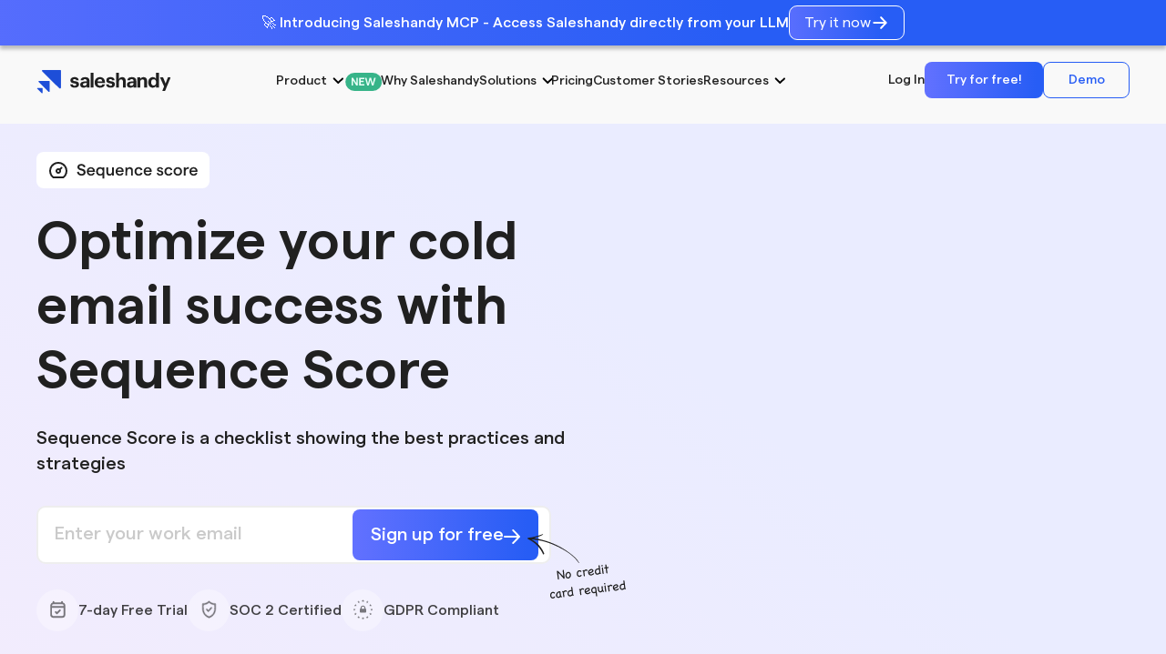

--- FILE ---
content_type: text/html; charset=UTF-8
request_url: https://www.saleshandy.com/sequence-score/
body_size: 21169
content:
<!DOCTYPE html><html class="no-js" lang="en-US"><head><script data-no-optimize="1">var litespeed_docref=sessionStorage.getItem("litespeed_docref");litespeed_docref&&(Object.defineProperty(document,"referrer",{get:function(){return litespeed_docref}}),sessionStorage.removeItem("litespeed_docref"));</script> <meta charset="UTF-8"><meta name="viewport" content="width=device-width, initial-scale=1.0"><link rel="profile" href="https://gmpg.org/xfn/11"><link rel="preload" as="image" href="https://www.saleshandy.com/wp-content/uploads/2026/01/home-new-hero-mobile.webp" fetchpriority="high"><link rel="icon" href="https://www.saleshandy.com/favicon.ico" sizes="48x48" type="image/x-icon"><link rel="icon" href="https://www.saleshandy.com/wp-content/uploads/2024/06/favicon.svg" type="image/svg+xml"><link rel="apple-touch-icon" sizes="192x192" href="https://www.saleshandy.com/apple-touch-icon.png"><link rel="icon" type="image/png" sizes="512x512" href="https://www.saleshandy.com/android-chrome-512x512.png"><link rel="icon" sizes="192x192" href="https://www.saleshandy.com/android-chrome-192x192.png"><link rel="icon" type="image/png" sizes="96x96" href="https://www.saleshandy.com/favicon-96x96.png"><link rel="icon" type="image/png" sizes="32x32" href="https://www.saleshandy.com/favicon-32x32.png"><meta name='robots' content='index, follow, max-image-preview:large, max-snippet:-1, max-video-preview:-1' /><title>Predict Cold Email Success with Sequence Score - Saleshandy</title><meta name="description" content="Predict your cold email sequence success with Sequence Score. Calculate your sequence score based on some best practices checklist and eliminate the guesswork." /><link rel="canonical" href="https://www.saleshandy.com/sequence-score/" /><meta property="og:locale" content="en_US" /><meta property="og:type" content="article" /><meta property="og:title" content="Predict Cold Email Success with Sequence Score - Saleshandy" /><meta property="og:description" content="Predict your cold email sequence success with Sequence Score. Calculate your sequence score based on some best practices checklist and eliminate the guesswork." /><meta property="og:url" content="https://www.saleshandy.com/sequence-score/" /><meta property="og:site_name" content="Saleshandy" /><meta property="article:modified_time" content="2026-01-19T14:31:35+00:00" /><meta name="twitter:card" content="summary_large_image" /><meta name="twitter:label1" content="Est. reading time" /><meta name="twitter:data1" content="16 minutes" /> <script type="application/ld+json" class="yoast-schema-graph">{"@context":"https://schema.org","@graph":[{"@type":"WebPage","@id":"https://www.saleshandy.com/sequence-score/","url":"https://www.saleshandy.com/sequence-score/","name":"Predict Cold Email Success with Sequence Score - Saleshandy","isPartOf":{"@id":"https://www.saleshandy.com/#website"},"primaryImageOfPage":{"@id":"https://www.saleshandy.com/sequence-score/#primaryimage"},"image":{"@id":"https://www.saleshandy.com/sequence-score/#primaryimage"},"thumbnailUrl":"https://www.saleshandy.com/wp-content/uploads/2024/08/sequance-score-whole-label.svg","datePublished":"2024-06-21T09:30:56+00:00","dateModified":"2026-01-19T14:31:35+00:00","description":"Predict your cold email sequence success with Sequence Score. Calculate your sequence score based on some best practices checklist and eliminate the guesswork.","breadcrumb":{"@id":"https://www.saleshandy.com/sequence-score/#breadcrumb"},"inLanguage":"en-US","potentialAction":[{"@type":"ReadAction","target":["https://www.saleshandy.com/sequence-score/"]}]},{"@type":"ImageObject","inLanguage":"en-US","@id":"https://www.saleshandy.com/sequence-score/#primaryimage","url":"https://www.saleshandy.com/wp-content/uploads/2024/08/sequance-score-whole-label.svg","contentUrl":"https://www.saleshandy.com/wp-content/uploads/2024/08/sequance-score-whole-label.svg","width":190,"height":40,"caption":"sequance-score-whole"},{"@type":"BreadcrumbList","@id":"https://www.saleshandy.com/sequence-score/#breadcrumb","itemListElement":[{"@type":"ListItem","position":1,"name":"Home","item":"https://www.saleshandy.com/"},{"@type":"ListItem","position":2,"name":"Sequence-score"}]},{"@type":"WebSite","@id":"https://www.saleshandy.com/#website","url":"https://www.saleshandy.com/","name":"Saleshandy","description":"Saleshandy","publisher":{"@id":"https://www.saleshandy.com/#organization"},"inLanguage":"en-US"},{"@type":"Organization","@id":"https://www.saleshandy.com/#organization","name":"Saleshandy","url":"https://www.saleshandy.com/","logo":{"@type":"ImageObject","inLanguage":"en-US","@id":"https://www.saleshandy.com/#/schema/logo/image/","url":"https://www.saleshandy.com/wp-content/uploads/2024/06/logo.svg","contentUrl":"https://www.saleshandy.com/wp-content/uploads/2024/06/logo.svg","width":148,"height":27,"caption":"Saleshandy"},"image":{"@id":"https://www.saleshandy.com/#/schema/logo/image/"}}]}</script> <link rel="alternate" type="application/rss+xml" title="Saleshandy &raquo; Feed" href="https://www.saleshandy.com/feed/" /><link rel="alternate" type="application/rss+xml" title="Saleshandy &raquo; Comments Feed" href="https://www.saleshandy.com/comments/feed/" /><link rel="alternate" title="oEmbed (JSON)" type="application/json+oembed" href="https://www.saleshandy.com/wp-json/oembed/1.0/embed?url=https%3A%2F%2Fwww.saleshandy.com%2Fsequence-score%2F" /><link rel="alternate" title="oEmbed (XML)" type="text/xml+oembed" href="https://www.saleshandy.com/wp-json/oembed/1.0/embed?url=https%3A%2F%2Fwww.saleshandy.com%2Fsequence-score%2F&#038;format=xml" /><link data-optimized="2" rel="stylesheet" href="https://www.saleshandy.com/wp-content/litespeed/css/892d0ac47a798b53c0436f280d84d555.css?ver=13e43" /> <script type="litespeed/javascript" data-src="https://www.saleshandy.com/wp-includes/js/jquery/jquery.min.js" id="jquery-core-js"></script> <link rel="https://api.w.org/" href="https://www.saleshandy.com/wp-json/" /><link rel="alternate" title="JSON" type="application/json" href="https://www.saleshandy.com/wp-json/wp/v2/pages/2119" /><link rel="EditURI" type="application/rsd+xml" title="RSD" href="https://www.saleshandy.com/xmlrpc.php?rsd" /><link rel='shortlink' href='https://www.saleshandy.com/?p=2119' /> <script type="litespeed/javascript">document.documentElement.className=document.documentElement.className.replace('no-js','js')</script> <meta name="generator" content="Elementor 3.23.1; features: e_optimized_css_loading, e_font_icon_svg, additional_custom_breakpoints, e_lazyload; settings: css_print_method-external, google_font-enabled, font_display-swap"><link rel="icon" href="https://www.saleshandy.com/wp-content/uploads/2025/05/cropped-cropped-Light-BG-Icon-32x32.png" sizes="32x32" /><link rel="icon" href="https://www.saleshandy.com/wp-content/uploads/2025/05/cropped-cropped-Light-BG-Icon-192x192.png" sizes="192x192" /><link rel="apple-touch-icon" href="https://www.saleshandy.com/wp-content/uploads/2025/05/cropped-cropped-Light-BG-Icon-180x180.png" /><meta name="msapplication-TileImage" content="https://www.saleshandy.com/wp-content/uploads/2025/05/cropped-cropped-Light-BG-Icon-270x270.png" /><link rel="preload" href="https://www.saleshandy.com/wp-content/themes/saleshandy/style_resposnive.css" as="style" onload="this.onload=null;this.rel='stylesheet'">
<noscript><link rel="stylesheet" href="https://www.saleshandy.com/wp-content/themes/saleshandy/style_resposnive.css">
</noscript> <script type="litespeed/javascript" data-src="https://code.jquery.com/jquery-3.5.1.min.js"></script>  <script type="litespeed/javascript">var siteURL="https://www.saleshandy.com";var themeUrl="https://www.saleshandy.com/wp-content/themes/saleshandy"</script> 
 <script type="litespeed/javascript" data-src="https://rawgit.com/kimmobrunfeldt/progressbar.js/1.0.0/dist/progressbar.js"></script> </head><body class="wp-singular page-template page-template-elementor_header_footer page page-id-2119 wp-custom-logo wp-theme-saleshandy ehf-footer ehf-template-saleshandy ehf-stylesheet-saleshandy singular enable-search-modal missing-post-thumbnail has-no-pagination not-showing-comments show-avatars elementor_header_footer footer-top-hidden elementor-default elementor-template-full-width elementor-kit-29 elementor-page elementor-page-2119" >
<a class="skip-link screen-reader-text" href="#site-content">Skip to the content</a><header id="site-header" class="headerMain"><div id="promotion_header" class="headerWrap promotionHeaderSection"><div class="contentHeader promotionItem active"><p class="mobileView">🚀 Introducing Saleshandy MCP - Access Saleshandy directly from your LLM</p>
<a href="https://my.saleshandy.com/signup" target="_blank">Try it now<img data-lazyloaded="1" src="[data-uri]" data-src="https://www.saleshandy.com/wp-content/uploads/2024/09/arrow-right.svg" alt="Try it now"></a></div><div class="contentHeader promotionItem"><p class="mobileView">🎉 Find Verified B2B Leads & Send Cold Emails – All in One Place</p>
<a href="https://my.saleshandy.com/signup" target="_blank">Sign up and get 5 leads free!<img data-lazyloaded="1" src="[data-uri]" data-src="https://www.saleshandy.com/wp-content/uploads/2024/09/arrow-right.svg" alt="Sign up and get 5 leads free!"></a></div></div><section class="container"><div class="headerTop flex"><div class="logo partner"><div class="site-logo faux-heading"><a href="https://www.saleshandy.com/" class="custom-logo-link" rel="home"><img data-lazyloaded="1" src="[data-uri]" width="148" height="27" data-src="https://www.saleshandy.com/wp-content/uploads/2024/06/logo.svg" class="custom-logo" alt="Saleshandy" decoding="async" /></a><span class="screen-reader-text">Saleshandy</span></div></div><nav class="navbarHeader"><ul class="flex"><li id="menu-item-158" class="hideWhileScroll hideInTablet productMegaMenu menu-item menu-item-type-custom menu-item-object-custom menu-item-158"><a href="#">Product<span class="icon"></span></a></li><li id="menu-item-38040" class="menu-item menu-item-type-post_type menu-item-object-page menu-item-38040"><a href="https://www.saleshandy.com/why-saleshandy/">Why Saleshandy</a></li><li id="menu-item-860" class="hideWhileScroll hideInTablet solutionMegaMenu menu-item menu-item-type-custom menu-item-object-custom menu-item-860"><a href="#">Solutions<span class="icon"></span></a></li><li id="menu-item-20700" class="hideWhileScroll hideInTablet price menu-item menu-item-type-custom menu-item-object-custom menu-item-20700"><a href="https://www.saleshandy.com/pricing/">Pricing</a></li><li id="menu-item-9941" class="hideWhileScroll hideInTablet menu-item menu-item-type-post_type menu-item-object-page menu-item-9941"><a href="https://www.saleshandy.com/case-studies/">Customer Stories</a></li><li id="menu-item-864" class="hideWhileScroll hideInTablet learnMegaMenu menu-item menu-item-type-custom menu-item-object-custom menu-item-864"><a>Resources<span class="icon"></span></a></li></ul></nav><div class="buttonBox"><ul class="log-right flex"><li>
<a class="flex" href="https://www.saleshandy.com/login/">Log In</a></li><li>
<a class="btn flex" href="https://my.saleshandy.com/signup" target="_blank" rel="noopener noreferrer">Try for free!</a></li><li>
<a class="flex borderBtn" href="https://calendly.com/d/cp57-cv9-twv" target="_blank">Demo</a></li></ul></div>
<a href="javascript:;" class="responsiveMenuIcon" onclick="openMenu()"></a></div></section></header><div class="menuOverlay" id="menuOverlay" onclick="hideMenu()" style="display:none;"></div><div class="responsiveMenu"><div class="responsiveHeader"><div class="logo">
<a href="https://www.saleshandy.com" id="responsiveLogo" class="logomob">
<img data-lazyloaded="1" src="[data-uri]" alt="Menu" data-src="https://www.saleshandy.com/wp-content/uploads/2024/08/Saleshandy_mobile_logo.svg" />
</a>
<a class="btnfree flex signupModel" id="responsiveTryForFree" href="javascript:;" rel="nofollow">Try for free!</a>
<a class="closeIcon" onclick="hideMenu()" href="javascript:;" rel="nofollow"></a></div></div><nav class="mobileNavDiv"><ul class="mobileUl"><li id="menu-item-9328" class="submenu submenu-icon productMobileMenu menu-item menu-item-type-custom menu-item-object-custom menu-item-9328"><a href="#">Product</a></li><li id="menu-item-38039" class="menu-item menu-item-type-post_type menu-item-object-page menu-item-38039"><a href="https://www.saleshandy.com/why-saleshandy/">Why Saleshandy</a></li><li id="menu-item-9329" class="submenu submenu-icon solutionMobileMenu menu-item menu-item-type-custom menu-item-object-custom menu-item-9329"><a href="#">Solutions</a></li><li id="menu-item-20702" class="price menu-item menu-item-type-custom menu-item-object-custom menu-item-20702"><a href="https://www.saleshandy.com/pricing/">Pricing</a></li><li id="menu-item-9333" class="menu-item menu-item-type-post_type menu-item-object-page menu-item-9333"><a href="https://www.saleshandy.com/case-studies/">Customer-Stories</a></li><li id="menu-item-9334" class="submenu submenu-icon learnMobileMenu menu-item menu-item-type-custom menu-item-object-custom menu-item-9334"><a href="#">Resources</a></li><li id="menu-item-9335" class="login loginbox menu-item menu-item-type-post_type menu-item-object-page menu-item-9335"><a href="https://www.saleshandy.com/login/">Log In</a></li><li id="menu-item-9336" class="login signup menu-item menu-item-type-custom menu-item-object-custom menu-item-9336"><a target="_blank" href="https://my.saleshandy.com/signup">Sign Up</a></li><li id="menu-item-30782" class="flex login loginbox menu-item menu-item-type-custom menu-item-object-custom menu-item-30782"><a target="_blank" href="https://calendly.com/d/cp57-cv9-twv">Demo</a></li></ul></nav></div><div class="hoverMenuOverly" id="accessMenuOverlay" style="display:none;"></div><div class="overlay" id="accessModelOverlay" style="display:none;"></div><div class="model userAccessModel" id="accessModel" style="display:none;"><div class="clickOverlay"></div><div class="modelWrapper"><div data-elementor-type="wp-post" data-elementor-id="9059" class="elementor elementor-9059"><section class="elementor-section elementor-top-section elementor-element elementor-element-32ecb4c5 elementor-section-content-middle elementor-section-boxed elementor-section-height-default elementor-section-height-default" data-id="32ecb4c5" data-element_type="section"><div class="elementor-container elementor-column-gap-no"><div class="elementor-column elementor-col-50 elementor-top-column elementor-element elementor-element-38da58fa elementor-hidden-mobile" data-id="38da58fa" data-element_type="column" data-settings="{&quot;background_background&quot;:&quot;classic&quot;}"><div class="elementor-widget-wrap elementor-element-populated"><div class="elementor-element elementor-element-6c107085 elementor-widget__width-auto elementor-widget elementor-widget-image" data-id="6c107085" data-element_type="widget" data-widget_type="image.default"><div class="elementor-widget-container">
<img data-lazyloaded="1" src="[data-uri]" fetchpriority="high" width="1164" height="558" data-src="https://www.saleshandy.com/wp-content/uploads/2024/08/testimonial_card.webp" class="attachment-full size-full wp-image-10341" alt="testimonial" data-srcset="https://www.saleshandy.com/wp-content/uploads/2024/08/testimonial_card.webp 1164w, https://www.saleshandy.com/wp-content/uploads/2024/08/testimonial_card-300x144.webp 300w, https://www.saleshandy.com/wp-content/uploads/2024/08/testimonial_card-1024x491.webp 1024w, https://www.saleshandy.com/wp-content/uploads/2024/08/testimonial_card-768x368.webp 768w" data-sizes="(max-width: 1164px) 100vw, 1164px" /></div></div><div class="elementor-element elementor-element-b22d123 elementor-widget elementor-widget-spacer" data-id="b22d123" data-element_type="widget" data-widget_type="spacer.default"><div class="elementor-widget-container"><div class="elementor-spacer"><div class="elementor-spacer-inner"></div></div></div></div><div class="elementor-element elementor-element-49f9bae1 elementor-widget elementor-widget-text-editor" data-id="49f9bae1" data-element_type="widget" data-widget_type="text-editor.default"><div class="elementor-widget-container"><p>Trusted by the top companies in the world</p></div></div><div class="elementor-element elementor-element-99062b6 elementor-widget elementor-widget-image" data-id="99062b6" data-element_type="widget" data-widget_type="image.default"><div class="elementor-widget-container">
<img data-lazyloaded="1" src="[data-uri]" width="1166" height="213" data-src="https://www.saleshandy.com/wp-content/uploads/2024/08/popup-client-logo.webp" class="attachment-full size-full wp-image-10342" alt="Client loges" data-srcset="https://www.saleshandy.com/wp-content/uploads/2024/08/popup-client-logo.webp 1166w, https://www.saleshandy.com/wp-content/uploads/2024/08/popup-client-logo-300x55.webp 300w, https://www.saleshandy.com/wp-content/uploads/2024/08/popup-client-logo-1024x187.webp 1024w, https://www.saleshandy.com/wp-content/uploads/2024/08/popup-client-logo-768x140.webp 768w" data-sizes="(max-width: 1166px) 100vw, 1166px" /></div></div></div></div><div class="elementor-column elementor-col-50 elementor-top-column elementor-element elementor-element-1e6a7031" data-id="1e6a7031" data-element_type="column" data-settings="{&quot;background_background&quot;:&quot;gradient&quot;}"><div class="elementor-widget-wrap elementor-element-populated"><div class="elementor-element elementor-element-65839f29 elementor-align-right elementor-widget__width-auto elementor-absolute closeIcon elementor-widget elementor-widget-button" data-id="65839f29" data-element_type="widget" data-settings="{&quot;_position&quot;:&quot;absolute&quot;}" data-widget_type="button.default"><div class="elementor-widget-container"><div class="elementor-button-wrapper">
<a class="elementor-button elementor-size-sm" role="button" id="closeSignUpModel">
<span class="elementor-button-content-wrapper">
<span class="elementor-button-icon">
<svg xmlns="http://www.w3.org/2000/svg" width="24" height="25" viewBox="0 0 24 25" fill="none"><path fill-rule="evenodd" clip-rule="evenodd" d="M18.7071 5.67864C19.0976 6.06916 19.0976 6.70232 18.7071 7.09285L6.70711 19.0928C6.31658 19.4834 5.68342 19.4834 5.29289 19.0928C4.90237 18.7023 4.90237 18.0692 5.29289 17.6786L17.2929 5.67864C17.6834 5.28811 18.3166 5.28811 18.7071 5.67864Z" fill="#1F2937"></path><path fill-rule="evenodd" clip-rule="evenodd" d="M5.29289 5.67864C5.68342 5.28811 6.31658 5.28811 6.70711 5.67864L18.7071 17.6786C19.0976 18.0692 19.0976 18.7023 18.7071 19.0928C18.3166 19.4834 17.6834 19.4834 17.2929 19.0928L5.29289 7.09285C4.90237 6.70232 4.90237 6.06916 5.29289 5.67864Z" fill="#1F2937"></path></svg>			</span>
</span>
</a></div></div></div><div class="elementor-element elementor-element-199e9614 elementor-widget elementor-widget-heading" data-id="199e9614" data-element_type="widget" data-widget_type="heading.default"><div class="elementor-widget-container"><p class="elementor-heading-title elementor-size-default">Sign up for 7-day free trial</p></div></div><div class="elementor-element elementor-element-d83ac16 signupPopUpPoint elementor-widget elementor-widget-html" data-id="d83ac16" data-element_type="widget" data-widget_type="html.default"><div class="elementor-widget-container"><div class="mailTrial flex">
<span class="flex requird">
<span class="flex"><img data-lazyloaded="1" src="[data-uri]" data-src="https://www.saleshandy.com/wp-content/uploads/2024/07/req_card.svg" alt="Req Card"></span>
<label>No credit card required</label>
</span>
<span class="flex requird">
<span class="flex"><img data-lazyloaded="1" src="[data-uri]" data-src="https://www.saleshandy.com/wp-content/uploads/2025/02/soc_logo.svg" alt="SOC 2 Certified"></span>
<label>SOC 2 Certified</label>
</span></div></div></div><div class="elementor-element elementor-element-41045d1 elementor-widget elementor-widget-html" data-id="41045d1" data-element_type="widget" data-widget_type="html.default"><div class="elementor-widget-container"><div class="googleMicroDiv flex popUp"><div class="flex btn">
<a class="flex" href="https://accounts.google.com/o/oauth2/v2/auth?scope=email%20profile%20openid&redirect_uri=https%3A%2F%2Fmy.saleshandy.com%2Fauth%2Foauth-authenticate-callback%2Fgoogle&access_type=offline&include_granted_scopes=true&prompt=consent&state=eyJ0aW1lWm9uZSI6IkFzaWEva29sa2F0YSIsImFjdGlvbiI6InNpZ251cCJ9&response_type=code&client_id=802872706782-r3opllnbbmnbf9p0b7sieus92mdat2cc.apps.googleusercontent.com">
<span class="flex"><img data-lazyloaded="1" src="[data-uri]" data-src="/wp-content/uploads/2025/03/google.svg" alt="Google"></span>
<label>Sign up with Google</label>
</a>
<a class="flex" href="https://login.microsoftonline.com/common/oauth2/v2.0/authorize?client_id=8aa0137d-2d67-4370-9a33-db0eb746eb7f&redirect_uri=https%3A%2F%2Fmy.saleshandy.com%2Fauth%2Foauth-authenticate-callback%2Fmicrosoft&response_type=code&state=eyJ0aW1lWm9uZSI6IkFzaWEva29sa2F0YSIsImFjdGlvbiI6InNpZ251cCJ9&scope=openid%20profile%20offline_access%20User.Read&prompt=login">
<span class="flex"><img data-lazyloaded="1" src="[data-uri]" width="67" height="67" data-src="/wp-content/uploads/2025/03/microsoft_color.png" alt="Microsoft"></span>
<label>Sign up with Microsoft</label>
</a></div><div class="orDiv flex">
<span class="line"></span>
<span class="or flex">or</span>
<span class="line"></span></div></div></div></div><div class="elementor-element elementor-element-e4e6023 elementor-widget__width-inherit elementor-widget elementor-widget-html" data-id="e4e6023" data-element_type="widget" data-widget_type="html.default"><div class="elementor-widget-container"><div class="mailBtn popupMialBtn"><div id="signupFree" class="signupFree  centerDiv flex"><div class="input "><div class="inputContent bannerMail flex"><div class="inputBoxDiv">
<input type="text" class="bannerWork inputText" id="inputText" placeholder="Enter your work email" value=""></div><div class="validation"><span>Enter valid email</span></div><div class="getBtn"><div class="loader" style="display:none;">
<span class="spinLoader small"></span></div>
<a href="javascript:;" class="flex">Sign up for free
<span class="flex"><img data-lazyloaded="1" src="[data-uri]" data-src="https://www.saleshandy.com/wp-content/uploads/2024/07/right-arrow-new.svg" alt="Right Arrow"></span>
</a></div></div></div></div></div></div></div><div class="elementor-element elementor-element-53bf99b6 popupText elementor-widget elementor-widget-text-editor" data-id="53bf99b6" data-element_type="widget" data-widget_type="text-editor.default"><div class="elementor-widget-container"><p style="text-align: center;">By signing up, you agree to the Saleshandy’s <a style="color: #6b7280; text-decoration: underline;" href="https://www.saleshandy.com/privacy-policy/" target="_blank" rel="noopener">Privacy Policy</a> and <a style="color: #6b7280; text-decoration: underline;" href="https://www.saleshandy.com/terms/" target="_blank" rel="noopener">Terms of Service</a>.</p></div></div></div></div></div></section></div></div></div><div class="model thankyouModel" id="thankYouModel" style="display:none;"><div class="clickOverlay" id="thankYouOverlay" style="display:none;"></div><div class="modelWrapper"><div data-elementor-type="wp-post" data-elementor-id="9057" class="elementor elementor-9057"><section class="elementor-section elementor-top-section elementor-element elementor-element-41e3dc3 elementor-section-content-middle thankyouBOxStyle elementor-section-boxed elementor-section-height-default elementor-section-height-default" data-id="41e3dc3" data-element_type="section"><div class="elementor-container elementor-column-gap-no"><div class="elementor-column elementor-col-100 elementor-top-column elementor-element elementor-element-3e21e68f" data-id="3e21e68f" data-element_type="column" data-settings="{&quot;background_background&quot;:&quot;classic&quot;}"><div class="elementor-widget-wrap elementor-element-populated"><div class="elementor-element elementor-element-3e15c46a elementor-align-right elementor-widget__width-auto elementor-absolute elementor-widget elementor-widget-button" data-id="3e15c46a" data-element_type="widget" data-settings="{&quot;_position&quot;:&quot;absolute&quot;}" data-widget_type="button.default"><div class="elementor-widget-container"><div class="elementor-button-wrapper">
<a class="elementor-button elementor-size-sm" role="button" id="closeSignUpThankYouModel">
<span class="elementor-button-content-wrapper">
<span class="elementor-button-icon">
<svg xmlns="http://www.w3.org/2000/svg" width="24" height="25" viewBox="0 0 24 25" fill="none"><path fill-rule="evenodd" clip-rule="evenodd" d="M18.7071 5.67864C19.0976 6.06916 19.0976 6.70232 18.7071 7.09285L6.70711 19.0928C6.31658 19.4834 5.68342 19.4834 5.29289 19.0928C4.90237 18.7023 4.90237 18.0692 5.29289 17.6786L17.2929 5.67864C17.6834 5.28811 18.3166 5.28811 18.7071 5.67864Z" fill="#1F2937"></path><path fill-rule="evenodd" clip-rule="evenodd" d="M5.29289 5.67864C5.68342 5.28811 6.31658 5.28811 6.70711 5.67864L18.7071 17.6786C19.0976 18.0692 19.0976 18.7023 18.7071 19.0928C18.3166 19.4834 17.6834 19.4834 17.2929 19.0928L5.29289 7.09285C4.90237 6.70232 4.90237 6.06916 5.29289 5.67864Z" fill="#1F2937"></path></svg>			</span>
</span>
</a></div></div></div><div class="elementor-element elementor-element-3a333387 elementor-widget elementor-widget-image" data-id="3a333387" data-element_type="widget" data-widget_type="image.default"><div class="elementor-widget-container">
<img data-lazyloaded="1" src="[data-uri]" loading="lazy" width="140" height="141" data-src="https://www.saleshandy.com/wp-content/uploads/2024/08/thank-you-icon.svg" class="attachment-full size-full wp-image-9068" alt="thank-you" /></div></div><div class="elementor-element elementor-element-72987662 elementor-widget elementor-widget-heading" data-id="72987662" data-element_type="widget" data-widget_type="heading.default"><div class="elementor-widget-container">
<span class="elementor-heading-title elementor-size-default">Thank you</span></div></div><div class="elementor-element elementor-element-5a4cf82a elementor-widget__width-initial elementor-widget-tablet__width-inherit elementor-widget-mobile__width-inherit elementor-widget elementor-widget-text-editor" data-id="5a4cf82a" data-element_type="widget" data-widget_type="text-editor.default"><div class="elementor-widget-container"><p>Thank you for submitting your information. We have received it and will be in touch with you shortly.</p></div></div></div></div></div></section></div></div></div><div class="model playBookContactModel" id="contactModel" style="display:none;"><div class="clickOverlay"></div><div class="modelWrapper"><div data-elementor-type="wp-post" data-elementor-id="32710" class="elementor elementor-32710"><section class="elementor-section elementor-top-section elementor-element elementor-element-6cb0f8f4 elementor-section-content-middle elementor-section-boxed elementor-section-height-default elementor-section-height-default" data-id="6cb0f8f4" data-element_type="section"><div class="elementor-container elementor-column-gap-no"><div class="elementor-column elementor-col-50 elementor-top-column elementor-element elementor-element-41eda99d elementor-hidden-mobile elementor-hidden-tablet" data-id="41eda99d" data-element_type="column" data-settings="{&quot;background_background&quot;:&quot;classic&quot;}"><div class="elementor-widget-wrap elementor-element-populated"><div class="elementor-element elementor-element-3fbb057f elementor-widget elementor-widget-image" data-id="3fbb057f" data-element_type="widget" data-widget_type="image.default"><div class="elementor-widget-container">
<img data-lazyloaded="1" src="[data-uri]" loading="lazy" width="968" height="812" data-src="https://www.saleshandy.com/wp-content/uploads/2025/09/Popup-image.webp" class="attachment-full size-full wp-image-32720" alt="" data-srcset="https://www.saleshandy.com/wp-content/uploads/2025/09/Popup-image.webp 968w, https://www.saleshandy.com/wp-content/uploads/2025/09/Popup-image-300x252.webp 300w, https://www.saleshandy.com/wp-content/uploads/2025/09/Popup-image-768x644.webp 768w" data-sizes="(max-width: 968px) 100vw, 968px" /></div></div></div></div><div class="elementor-column elementor-col-50 elementor-top-column elementor-element elementor-element-6060b255 responsiveForm" data-id="6060b255" data-element_type="column" data-settings="{&quot;background_background&quot;:&quot;classic&quot;}"><div class="elementor-widget-wrap elementor-element-populated"><div class="elementor-element elementor-element-6a64ff94 elementor-align-right elementor-widget__width-auto elementor-absolute elementor-widget elementor-widget-button" data-id="6a64ff94" data-element_type="widget" data-settings="{&quot;_position&quot;:&quot;absolute&quot;}" data-widget_type="button.default"><div class="elementor-widget-container"><div class="elementor-button-wrapper">
<a class="elementor-button elementor-size-sm" role="button" id="closeSignUpModel">
<span class="elementor-button-content-wrapper">
<span class="elementor-button-icon">
<svg xmlns="http://www.w3.org/2000/svg" width="24" height="25" viewBox="0 0 24 25" fill="none"><path fill-rule="evenodd" clip-rule="evenodd" d="M18.7071 5.67864C19.0976 6.06916 19.0976 6.70232 18.7071 7.09285L6.70711 19.0928C6.31658 19.4834 5.68342 19.4834 5.29289 19.0928C4.90237 18.7023 4.90237 18.0692 5.29289 17.6786L17.2929 5.67864C17.6834 5.28811 18.3166 5.28811 18.7071 5.67864Z" fill="#1F2937"></path><path fill-rule="evenodd" clip-rule="evenodd" d="M5.29289 5.67864C5.68342 5.28811 6.31658 5.28811 6.70711 5.67864L18.7071 17.6786C19.0976 18.0692 19.0976 18.7023 18.7071 19.0928C18.3166 19.4834 17.6834 19.4834 17.2929 19.0928L5.29289 7.09285C4.90237 6.70232 4.90237 6.06916 5.29289 5.67864Z" fill="#1F2937"></path></svg>			</span>
</span>
</a></div></div></div><div class="elementor-element elementor-element-105f4439 playbookH2 elementor-widget elementor-widget-heading" data-id="105f4439" data-element_type="widget" data-widget_type="heading.default"><div class="elementor-widget-container">
<span class="elementor-heading-title elementor-size-default">Access your free playbook: Find & Convert buyers with cold emails! </span></div></div><div class="elementor-element elementor-element-d5d9fce signupCenter elementor-widget elementor-widget-shortcode" data-id="d5d9fce" data-element_type="widget" data-widget_type="shortcode.default"><div class="elementor-widget-container"><div class="elementor-shortcode"><div class="wpcf7 no-js" id="wpcf7-f13582-o1" lang="en-US" dir="ltr"><div class="screen-reader-response"><p role="status" aria-live="polite" aria-atomic="true"></p><ul></ul></div><form action="/sequence-score/#wpcf7-f13582-o1" method="post" class="wpcf7-form init" aria-label="Contact form" novalidate="novalidate" data-status="init"><div style="display: none;">
<input type="hidden" name="_wpcf7" value="13582" />
<input type="hidden" name="_wpcf7_version" value="5.9.8" />
<input type="hidden" name="_wpcf7_locale" value="en_US" />
<input type="hidden" name="_wpcf7_unit_tag" value="wpcf7-f13582-o1" />
<input type="hidden" name="_wpcf7_container_post" value="0" />
<input type="hidden" name="_wpcf7_posted_data_hash" value="" /></div><div class="playbookForm"><div class="wpcf7-response-output" aria-hidden="true"></div><p><label for="name">Name<br />
<span class="wpcf7-form-control-wrap" data-name="your-name"><input size="40" maxlength="400" class="wpcf7-form-control wpcf7-text wpcf7-validates-as-required" id="name" aria-required="true" aria-invalid="false" placeholder="Enter your name" value="" type="text" name="your-name" /></span><br />
<span id='name_error' class="validateMessage">Please fill out this field.</span><br />
</label></p><p><label for="email">Email<br />
<span class="wpcf7-form-control-wrap" data-name="your-email"><input size="40" maxlength="400" class="wpcf7-form-control wpcf7-email wpcf7-validates-as-required wpcf7-text wpcf7-validates-as-email" id="email" aria-required="true" aria-invalid="false" placeholder="Enter your work email" value="" type="email" name="your-email" /></span><br />
<span id='email_error' class="validateMessage">Please fill out this field.</span><br />
</label></p>
<input class="wpcf7-form-control wpcf7-hidden" value="Contact Us" type="hidden" name="your-subject" />
<input class="wpcf7-form-control wpcf7-hidden" value="0" type="hidden" name="playbook-id" /><p><button type="submit" class="wpcf7-submit btn">Get your free playbook</button></p></div></form></div></div></div></div></div></div></div></section></div></div></div><div data-elementor-type="wp-page" data-elementor-id="2119" class="elementor elementor-2119"><section class="elementor-section elementor-top-section elementor-element elementor-element-3bb3e7ce elementor-section-boxed elementor-section-height-default elementor-section-height-default" data-id="3bb3e7ce" data-element_type="section" data-settings="{&quot;background_background&quot;:&quot;gradient&quot;}"><div class="elementor-container elementor-column-gap-no"><div class="elementor-column elementor-col-50 elementor-top-column elementor-element elementor-element-778a6181" data-id="778a6181" data-element_type="column"><div class="elementor-widget-wrap elementor-element-populated"><div class="elementor-element elementor-element-d361b8a elementor-widget elementor-widget-image" data-id="d361b8a" data-element_type="widget" data-widget_type="image.default"><div class="elementor-widget-container">
<img data-lazyloaded="1" src="[data-uri]" loading="lazy" decoding="async" width="190" height="40" data-src="https://www.saleshandy.com/wp-content/uploads/2024/08/sequance-score-whole-label.svg" class="attachment-full size-full wp-image-8083" alt="sequance-score-whole" /></div></div><div class="elementor-element elementor-element-49580cd2 elementor-widget__width-initial elementor-widget-tablet__width-initial empower elementor-widget-mobile__width-inherit elementor-widget elementor-widget-heading" data-id="49580cd2" data-element_type="widget" data-widget_type="heading.default"><div class="elementor-widget-container"><h1 class="elementor-heading-title elementor-size-default">Optimize your cold email success with Sequence Score</h1></div></div><div class="elementor-element elementor-element-75ba64c5 elementor-widget__width-initial elementor-widget-tablet__width-initial globe elementor-widget elementor-widget-text-editor" data-id="75ba64c5" data-element_type="widget" data-widget_type="text-editor.default"><div class="elementor-widget-container"><p>Sequence Score is a checklist showing the best practices and strategies</p></div></div><div class="elementor-element elementor-element-624e1de elementor-widget elementor-widget-shortcode" data-id="624e1de" data-element_type="widget" data-widget_type="shortcode.default"><div class="elementor-widget-container"><div class="elementor-shortcode"><div data-elementor-type="wp-post" data-elementor-id="38677" class="elementor elementor-38677"><section class="elementor-section elementor-top-section elementor-element elementor-element-c4230df elementor-section-full_width elementor-section-height-default elementor-section-height-default" data-id="c4230df" data-element_type="section"><div class="elementor-container elementor-column-gap-no"><div class="elementor-column elementor-col-100 elementor-top-column elementor-element elementor-element-bc23fab" data-id="bc23fab" data-element_type="column"><div class="elementor-widget-wrap elementor-element-populated"><div class="elementor-element elementor-element-76954f6 automates elementor-widget elementor-widget-html" data-id="76954f6" data-element_type="widget" data-widget_type="html.default"><div class="elementor-widget-container"><div class="mailBtn"><div id="signupFree" class="signupFree flex"><div class="input "><div class="inputContent bannerMail flex"><div class="inputBoxDiv">
<input type="text" class="bannerWork inputText" id="inputText" placeholder="Enter your work email" value=""></div><div class="getBtn flex"><div class="loader" style="display:none;">
<span class="spinLoader small"></span></div>
<a href="javascript:;" class="flex">Sign up for free
<span class="flex"><img data-lazyloaded="1" src="[data-uri]" decoding="async" data-src="https://www.saleshandy.com/wp-content/uploads/2024/07/right-arrow-new.svg" alt="Right Arrow"></span>
</a></div></div><div class="validation"><span>Enter valid email</span></div></div></div><div class="noCreditIcon black">
<img data-lazyloaded="1" src="[data-uri]" decoding="async" data-src="https://www.saleshandy.com/wp-content/uploads/2026/01/black-no-credit-icon.svg" alt="Banner Arrow" class="bannerArrowOutside"></div><div class="mailTrial flex"><div class="trust-item flex"><div class="trust-icon flex">
<img data-lazyloaded="1" src="[data-uri]" decoding="async" data-src="https://www.saleshandy.com/wp-content/uploads/2025/11/new-free-trial.svg" alt="Free Trial"></div>
<span>7-day Free Trial</span></div><div class="trust-item flex"><div class="trust-icon flex">
<img data-lazyloaded="1" src="[data-uri]" decoding="async" data-src="https://www.saleshandy.com/wp-content/uploads/2025/11/soc-new.svg" alt="SOC 2 Certified"></div>
<span>SOC 2 Certified</span></div><div class="trust-item flex"><div class="trust-icon flex">
<img data-lazyloaded="1" src="[data-uri]" decoding="async" data-src="https://www.saleshandy.com/wp-content/uploads/2025/11/gdrp-new.svg" alt="GDPR Compliant"></div>
<span>GDPR Compliant</span></div></div></div><div class="googleMicroDiv flex newHome left leftbtn"><div class="orDiv black flex">
<span class="line"></span>
<span class="or flex">or</span>
<span class="line"></span></div><div class="flex btn">
<a class="flex" href="https://accounts.google.com/o/oauth2/v2/auth?scope=email%20profile%20openid&redirect_uri=https%3A%2F%2Fmy.saleshandy.com%2Fauth%2Foauth-authenticate-callback%2Fgoogle&access_type=offline&include_granted_scopes=true&prompt=consent&state=eyJ0aW1lWm9uZSI6IkFzaWEva29sa2F0YSIsImFjdGlvbiI6InNpZ251cCJ9&response_type=code&client_id=802872706782-r3opllnbbmnbf9p0b7sieus92mdat2cc.apps.googleusercontent.com">
<span class="flex"><img data-lazyloaded="1" src="[data-uri]" decoding="async" data-src="/wp-content/uploads/2025/03/google.svg" alt="Google"></span>
<label>Sign up with Google</label>
</a>
<a class="flex" href="https://login.microsoftonline.com/common/oauth2/v2.0/authorize?client_id=8aa0137d-2d67-4370-9a33-db0eb746eb7f&redirect_uri=https%3A%2F%2Fmy.saleshandy.com%2Fauth%2Foauth-authenticate-callback%2Fmicrosoft&response_type=code&state=eyJ0aW1lWm9uZSI6IkFzaWEva29sa2F0YSIsImFjdGlvbiI6InNpZ251cCJ9&scope=openid%20profile%20offline_access%20User.Read&prompt=login">
<span class="flex"><img data-lazyloaded="1" src="[data-uri]" width="67" height="67" decoding="async" data-src="/wp-content/uploads/2025/03/microsoft_color.png" alt="Microsoft"></span>
<label>Sign up with Microsoft</label>
</a></div></div></div></div></div></div></div></section></div></div></div></div></div></div><div class="elementor-column elementor-col-50 elementor-top-column elementor-element elementor-element-9fdde40" data-id="9fdde40" data-element_type="column"><div class="elementor-widget-wrap elementor-element-populated"><div class="elementor-element elementor-element-64ca7e25 elementor-hidden-tablet elementor-hidden-mobile animated-fast elementor-invisible elementor-widget elementor-widget-image" data-id="64ca7e25" data-element_type="widget" data-settings="{&quot;_animation&quot;:&quot;fadeIn&quot;}" data-widget_type="image.default"><div class="elementor-widget-container">
<img data-lazyloaded="1" src="[data-uri]" loading="lazy" decoding="async" width="1300" height="1520" data-src="https://www.saleshandy.com/wp-content/uploads/2024/06/sequence_score_herobanner_image.webp" class="attachment-full size-full wp-image-2127" alt="sequence_score_herobanner_image" data-srcset="https://www.saleshandy.com/wp-content/uploads/2024/06/sequence_score_herobanner_image.webp 1300w, https://www.saleshandy.com/wp-content/uploads/2024/06/sequence_score_herobanner_image-257x300.webp 257w, https://www.saleshandy.com/wp-content/uploads/2024/06/sequence_score_herobanner_image-876x1024.webp 876w, https://www.saleshandy.com/wp-content/uploads/2024/06/sequence_score_herobanner_image-768x898.webp 768w, https://www.saleshandy.com/wp-content/uploads/2024/06/sequence_score_herobanner_image-1200x1403.webp 1200w" data-sizes="(max-width: 1300px) 100vw, 1300px" /></div></div><div class="elementor-element elementor-element-37a816e elementor-hidden-desktop elementor-hidden-mobile animated-fast elementor-invisible elementor-widget elementor-widget-image" data-id="37a816e" data-element_type="widget" data-settings="{&quot;_animation&quot;:&quot;fadeIn&quot;}" data-widget_type="image.default"><div class="elementor-widget-container">
<img data-lazyloaded="1" src="[data-uri]" loading="lazy" decoding="async" width="1668" height="1245" data-src="https://www.saleshandy.com/wp-content/uploads/2024/06/sequence_score_herobanner_image_tab.webp" class="attachment-full size-full wp-image-2128" alt="sequence_score_herobanner_image_tab" data-srcset="https://www.saleshandy.com/wp-content/uploads/2024/06/sequence_score_herobanner_image_tab.webp 1668w, https://www.saleshandy.com/wp-content/uploads/2024/06/sequence_score_herobanner_image_tab-300x224.webp 300w, https://www.saleshandy.com/wp-content/uploads/2024/06/sequence_score_herobanner_image_tab-1024x764.webp 1024w, https://www.saleshandy.com/wp-content/uploads/2024/06/sequence_score_herobanner_image_tab-768x573.webp 768w, https://www.saleshandy.com/wp-content/uploads/2024/06/sequence_score_herobanner_image_tab-1536x1146.webp 1536w, https://www.saleshandy.com/wp-content/uploads/2024/06/sequence_score_herobanner_image_tab-1200x896.webp 1200w" data-sizes="(max-width: 1668px) 100vw, 1668px" /></div></div><div class="elementor-element elementor-element-36b77fc7 elementor-hidden-desktop elementor-hidden-tablet elementor-widget elementor-widget-image" data-id="36b77fc7" data-element_type="widget" data-widget_type="image.default"><div class="elementor-widget-container">
<img data-lazyloaded="1" src="[data-uri]" loading="lazy" decoding="async" width="688" height="716" data-src="https://www.saleshandy.com/wp-content/uploads/2024/06/sequence_score_herobanner_image_mob.webp" class="attachment-full size-full wp-image-2130" alt="sequence_score_herobanner_image_mob" data-srcset="https://www.saleshandy.com/wp-content/uploads/2024/06/sequence_score_herobanner_image_mob.webp 688w, https://www.saleshandy.com/wp-content/uploads/2024/06/sequence_score_herobanner_image_mob-288x300.webp 288w" data-sizes="(max-width: 688px) 100vw, 688px" /></div></div></div></div></div></section><section class="elementor-section elementor-top-section elementor-element elementor-element-e4e1a8a elementor-section-full_width elementor-section-height-default elementor-section-height-default" data-id="e4e1a8a" data-element_type="section"><div class="elementor-container elementor-column-gap-no"><div class="elementor-column elementor-col-100 elementor-top-column elementor-element elementor-element-72824d7" data-id="72824d7" data-element_type="column"><div class="elementor-widget-wrap elementor-element-populated"><div class="elementor-element elementor-element-5e50a6f elementor-widget elementor-widget-shortcode" data-id="5e50a6f" data-element_type="widget" data-widget_type="shortcode.default"><div class="elementor-widget-container"><div class="elementor-shortcode"><div data-elementor-type="wp-post" data-elementor-id="3177" class="elementor elementor-3177"><section class="elementor-section elementor-top-section elementor-element elementor-element-b169186 elementor-section-stretched elementor-section-full_width elementor-section-height-default elementor-section-height-default" data-id="b169186" data-element_type="section" data-settings="{&quot;animation&quot;:&quot;none&quot;,&quot;stretch_section&quot;:&quot;section-stretched&quot;}"><div class="elementor-container elementor-column-gap-no"><div class="elementor-column elementor-col-100 elementor-top-column elementor-element elementor-element-a154508" data-id="a154508" data-element_type="column"><div class="elementor-widget-wrap elementor-element-populated"><div class="elementor-element elementor-element-9df9919 elementor-widget elementor-widget-html" data-id="9df9919" data-element_type="widget" data-widget_type="html.default"><div class="elementor-widget-container"><div class="marqueeLogo flex">
<span class="iconGroup">
<img data-lazyloaded="1" src="[data-uri]" decoding="async" data-src="https://www.saleshandy.com/wp-content/uploads/2024/06/1_marquee_godaddy.svg" alt="Godaddy">
</span>
<span class="iconGroup">
<img data-lazyloaded="1" src="[data-uri]" decoding="async" data-src="https://www.saleshandy.com/wp-content/uploads/2024/06/2_marquee_cloudtalk.svg" alt="cloudtalk">
</span>
<span class="iconGroup">
<img data-lazyloaded="1" src="[data-uri]" decoding="async" data-src="https://www.saleshandy.com/wp-content/uploads/2024/06/3_marquee_vroozi.svg" alt="vroozi">
</span>
<span class="iconGroup">
<img data-lazyloaded="1" src="[data-uri]" decoding="async" data-src="https://www.saleshandy.com/wp-content/uploads/2024/06/4_marquee_integrately.svg" alt="Integrately">
</span>
<span class="iconGroup">
<img data-lazyloaded="1" src="[data-uri]" decoding="async" data-src="https://www.saleshandy.com/wp-content/uploads/2024/06/5_marquee_clorik.svg" alt="Clorik">
</span>
<span class="iconGroup">
<img data-lazyloaded="1" src="[data-uri]" decoding="async" data-src="https://www.saleshandy.com/wp-content/uploads/2024/06/6_marquee_contentstudio.svg" alt="Content studio">
</span>
<span class="iconGroup">
<img data-lazyloaded="1" src="[data-uri]" decoding="async" data-src="https://www.saleshandy.com/wp-content/uploads/2024/06/7_marquee_sedin.svg" alt="Sedin">
</span>
<span class="iconGroup">
<img data-lazyloaded="1" src="[data-uri]" decoding="async" data-src="https://www.saleshandy.com/wp-content/uploads/2024/06/8_marquee_neptik.svg" alt="Neptik">
</span>
<span class="iconGroup">
<img data-lazyloaded="1" src="[data-uri]" decoding="async" data-src="https://www.saleshandy.com/wp-content/uploads/2024/06/9_marquee_opslyft.svg" alt="Opslyft">
</span>
<span class="iconGroup">
<img data-lazyloaded="1" src="[data-uri]" decoding="async" data-src="https://www.saleshandy.com/wp-content/uploads/2024/06/10_marquee_revvix.svg" alt="Revvi">
</span>
<span class="iconGroup">
<img data-lazyloaded="1" src="[data-uri]" decoding="async" data-src="https://www.saleshandy.com/wp-content/uploads/2026/01/11_marquee_cloudflare.svg" alt="cloudflare">
</span>
<span class="iconGroup">
<img data-lazyloaded="1" src="[data-uri]" decoding="async" data-src="https://www.saleshandy.com/wp-content/uploads/2026/01/12_marquee_colliers.svg" alt="colliers">
</span>
<span class="iconGroup">
<img data-lazyloaded="1" src="[data-uri]" decoding="async" data-src="https://www.saleshandy.com/wp-content/uploads/2026/01/13_marquee_dorik.svg" alt="Dorik">
</span>
<span class="iconGroup">
<img data-lazyloaded="1" src="[data-uri]" decoding="async" data-src="https://www.saleshandy.com/wp-content/uploads/2026/01/16_marquee_netApp.svg" alt="netApp">
</span>
<span class="iconGroup">
<img data-lazyloaded="1" src="[data-uri]" decoding="async" data-src="https://www.saleshandy.com/wp-content/uploads/2026/01/14_marquee_gartner.svg" alt="gartner">
</span>
<span class="iconGroup">
<img data-lazyloaded="1" src="[data-uri]" decoding="async" data-src="https://www.saleshandy.com/wp-content/uploads/2026/01/15_marquee_marsh.svg" alt="Marsh">
</span>
<span class="iconGroup">
<img data-lazyloaded="1" src="[data-uri]" decoding="async" data-src="https://www.saleshandy.com/wp-content/uploads/2026/01/17_marquee_USI.svg" alt="USI">
</span>
<span class="iconGroup">
<img data-lazyloaded="1" src="[data-uri]" decoding="async" data-src="https://www.saleshandy.com/wp-content/uploads/2026/01/18_marquee_vedantu.svg" alt="vedantu">
</span>
<span class="iconGroup">
<img data-lazyloaded="1" src="[data-uri]" decoding="async" data-src="https://www.saleshandy.com/wp-content/uploads/2026/01/5_marquee_x.svg" alt="X">
</span>
<span class="iconGroup">
<img data-lazyloaded="1" src="[data-uri]" decoding="async" data-src="https://www.saleshandy.com/wp-content/uploads/2024/06/1_marquee_godaddy.svg" alt="Godaddy">
</span>
<span class="iconGroup">
<img data-lazyloaded="1" src="[data-uri]" decoding="async" data-src="https://www.saleshandy.com/wp-content/uploads/2024/06/2_marquee_cloudtalk.svg" alt="cloudtalk">
</span>
<span class="iconGroup">
<img data-lazyloaded="1" src="[data-uri]" decoding="async" data-src="https://www.saleshandy.com/wp-content/uploads/2024/06/3_marquee_vroozi.svg" alt="vroozi">
</span>
<span class="iconGroup">
<img data-lazyloaded="1" src="[data-uri]" decoding="async" data-src="https://www.saleshandy.com/wp-content/uploads/2024/06/4_marquee_integrately.svg" alt="Integrately">
</span>
<span class="iconGroup">
<img data-lazyloaded="1" src="[data-uri]" decoding="async" data-src="https://www.saleshandy.com/wp-content/uploads/2024/06/5_marquee_clorik.svg" alt="Clorik">
</span>
<span class="iconGroup">
<img data-lazyloaded="1" src="[data-uri]" decoding="async" data-src="https://www.saleshandy.com/wp-content/uploads/2024/06/6_marquee_contentstudio.svg" alt="Content studio">
</span>
<span class="iconGroup">
<img data-lazyloaded="1" src="[data-uri]" decoding="async" data-src="https://www.saleshandy.com/wp-content/uploads/2024/06/7_marquee_sedin.svg" alt="Sedin">
</span>
<span class="iconGroup">
<img data-lazyloaded="1" src="[data-uri]" decoding="async" data-src="https://www.saleshandy.com/wp-content/uploads/2024/06/8_marquee_neptik.svg" alt="Neptik">
</span>
<span class="iconGroup">
<img data-lazyloaded="1" src="[data-uri]" decoding="async" data-src="https://www.saleshandy.com/wp-content/uploads/2024/06/9_marquee_opslyft.svg" alt="Opslyft">
</span>
<span class="iconGroup">
<img data-lazyloaded="1" src="[data-uri]" decoding="async" data-src="https://www.saleshandy.com/wp-content/uploads/2024/06/10_marquee_revvix.svg" alt="Revvi">
</span>
<span class="iconGroup">
<img data-lazyloaded="1" src="[data-uri]" decoding="async" data-src="https://www.saleshandy.com/wp-content/uploads/2026/01/11_marquee_cloudflare.svg" alt="cloudflare">
</span>
<span class="iconGroup">
<img data-lazyloaded="1" src="[data-uri]" decoding="async" data-src="https://www.saleshandy.com/wp-content/uploads/2026/01/12_marquee_colliers.svg" alt="colliers">
</span>
<span class="iconGroup">
<img data-lazyloaded="1" src="[data-uri]" decoding="async" data-src="https://www.saleshandy.com/wp-content/uploads/2026/01/13_marquee_dorik.svg" alt="Dorik">
</span>
<span class="iconGroup">
<img data-lazyloaded="1" src="[data-uri]" decoding="async" data-src="https://www.saleshandy.com/wp-content/uploads/2026/01/16_marquee_netApp.svg" alt="netApp">
</span>
<span class="iconGroup">
<img data-lazyloaded="1" src="[data-uri]" decoding="async" data-src="https://www.saleshandy.com/wp-content/uploads/2026/01/14_marquee_gartner.svg" alt="gartner">
</span>
<span class="iconGroup">
<img data-lazyloaded="1" src="[data-uri]" decoding="async" data-src="https://www.saleshandy.com/wp-content/uploads/2026/01/15_marquee_marsh.svg" alt="Marsh">
</span>
<span class="iconGroup">
<img data-lazyloaded="1" src="[data-uri]" decoding="async" data-src="https://www.saleshandy.com/wp-content/uploads/2026/01/17_marquee_USI.svg" alt="USI">
</span>
<span class="iconGroup">
<img data-lazyloaded="1" src="[data-uri]" decoding="async" data-src="https://www.saleshandy.com/wp-content/uploads/2026/01/18_marquee_vedantu.svg" alt="vedantu">
</span>
<span class="iconGroup">
<img data-lazyloaded="1" src="[data-uri]" decoding="async" data-src="https://www.saleshandy.com/wp-content/uploads/2026/01/5_marquee_x.svg" alt="X">
</span></div></div></div></div></div></div></section></div></div></div></div></div></div></div></section><section class="elementor-section elementor-top-section elementor-element elementor-element-5d64429d elementor-section-boxed elementor-section-height-default elementor-section-height-default" data-id="5d64429d" data-element_type="section"><div class="elementor-container elementor-column-gap-no"><div class="elementor-column elementor-col-100 elementor-top-column elementor-element elementor-element-7b004059" data-id="7b004059" data-element_type="column"><div class="elementor-widget-wrap elementor-element-populated"><div class="elementor-element elementor-element-28d78f22 elementor-widget__width-initial elementor-widget-tablet__width-inherit elementor-widget elementor-widget-heading" data-id="28d78f22" data-element_type="widget" data-widget_type="heading.default"><div class="elementor-widget-container"><h2 class="elementor-heading-title elementor-size-default">Calculate what impacts your sequence</h2></div></div><div class="elementor-element elementor-element-e683bee elementor-widget__width-inherit elementor-widget elementor-widget-html" data-id="e683bee" data-element_type="widget" data-widget_type="html.default"><div class="elementor-widget-container"><form class="calculatorRow"><div class="leftPart" ><div class="scoreInformation flex"><p>Your sequence score is <span id="scoreText">Poor</span></p></div><div id="container" class="progressBarImage"></div><div>
<button type="button" id="checkYourScore" onclick="showSequenceScore();" class="getBtn signupModel">Check your sequence score</button></div></div><div class="rightPart"><div class="row fristRow"><div class="grdiTwo frist">
<label class="titleName">Sequence Setup Score</label></div><div class="grdiTwo second">
<label>Number of follow-ups added</label>
<span class="valueSpan flex"><ul class="flex" id="numOfFollowUps"><li><a>0</a></li><li><a>1</a></li><li><a>2</a></li><li><a>3</a></li><li><a>4</a></li><li><a>5</a></li></ul>
</span></div><div class="grdiTwo third">
<label>Number of linked active email accounts</label>
<span class="valueSpan flex"><ul class="flex" id="numOfLikedActive"><li><a>0</a></li><li><a>1</a></li><li><a>2</a></li><li><a>3</a></li><li><a>4</a></li><li><a>5</a></li><li><a>6</a></li><li><a>7</a></li><li><a>8</a></li><li><a>9</a></li><li><a>10</a></li></ul>
</span></div><div class="grdiTwo forth">
<label>Unsubscribe link</label>
<span class="valueSpan flex"><ul class="flex" id="unsubscribeLink"><li><a>No</a></li><li><a>Yes</a></li></ul>
</span></div></div><div class="row secondRow"><div class="grdiTwo noLine">
<label class="titleName">Email Setup Score</label></div><div class="grdiTwo forth">
<label>SPF setup</label>
<span class="valueSpan flex"><ul class="flex" id="spfSetup"><li><a>No</a></li><li><a>Yes</a></li></ul>
</span></div><div class="grdiTwo forth">
<label>Custom domain set-up</label>
<span class="valueSpan flex"><ul class="flex" id="customDomain"><li><a>No</a></li><li><a>Yes</a></li></ul>
</span></div><div class="grdiTwo fifth">
<label>Daily sending quota</label>
<span class="valueSpan flex">
<input type="range" class="js-range-slider-1" id="dailySendingQuota" name="my_range" value=""/>
</span></div></div><div class="row thirdRow"><div class="grdiTwo noLine">
<label class="titleName">Email Writing Score</label></div><div class="grdiTwo six">
<label>Number of merge tags</label>
<span class="valueSpan flex"><ul class="flex" id="numOfMergeTag"><li><a>0</a></li><li><a>1</a></li><li><a>2</a></li><li><a>3</a></li><li><a>4</a></li></ul>
</span></div><div class="grdiTwo forth">
<label>Merge tag used in the subject line</label>
<span class="valueSpan flex"><ul class="flex" id="mergeTagUsed"><li><a>No</a></li><li><a>Yes</a></li></ul>
</span></div><div class="grdiTwo six">
<label>Number of spammy words used</label>
<span class="valueSpan flex"><ul class="flex" id="numberOfSpammy"><li><a>0</a></li><li><a>1</a></li><li><a>2</a></li><li><a>3</a></li><li><a>4</a></li></ul>
</span></div></div><div class="noteDiv">
<span>Note:- The given parameters for the Sequence Score are just a reference. For a full evaluation, please log in to your Saleshandy account.</span></div></div></form></div></div></div></div></div></section><section class="elementor-section elementor-top-section elementor-element elementor-element-74477e4f elementor-section-boxed elementor-section-height-default elementor-section-height-default" data-id="74477e4f" data-element_type="section" data-settings="{&quot;background_background&quot;:&quot;classic&quot;}"><div class="elementor-container elementor-column-gap-default"><div class="elementor-column elementor-col-100 elementor-top-column elementor-element elementor-element-72ae8aa2" data-id="72ae8aa2" data-element_type="column"><div class="elementor-widget-wrap elementor-element-populated"><div class="elementor-element elementor-element-3a3c0db7 elementor-widget__width-initial elementor-widget-tablet__width-initial elementor-widget elementor-widget-heading" data-id="3a3c0db7" data-element_type="widget" data-widget_type="heading.default"><div class="elementor-widget-container"><h2 class="elementor-heading-title elementor-size-default">Make better email outreach decisions with Sequence Score</h2></div></div><div class="elementor-element elementor-element-1ea472f5 industMain elementor-widget elementor-widget-html" data-id="1ea472f5" data-element_type="widget" data-widget_type="html.default"><div class="elementor-widget-container"><ul class="tabindust flex"><li id="leadGeneration" class="flex">
<a class="active" href="#">
<span class="flex">
<span class="package"><img data-lazyloaded="1" src="[data-uri]" decoding="async" data-src="https://www.saleshandy.com/wp-content/uploads/2024/07/score_email_one.svg" alt="score_email_one">
</span>
</span>Email Account Health
</a></li><li id="bookMore">
<a href="#">
<span class="flex">
<span class="package"><img data-lazyloaded="1" src="[data-uri]" decoding="async" data-src="https://www.saleshandy.com/wp-content/uploads/2024/07/score_email_two.svg" alt="score_email_two"></span>
</span>Email Writing
</a></li><li id="promote" class="flex">
<a href="#">
<span class="flex">
<span class="package"><img data-lazyloaded="1" src="[data-uri]" decoding="async" data-src="https://www.saleshandy.com/wp-content/uploads/2024/07/score_email_three.svg" alt="score_email_three"></span>
</span>Sequence Setup
</a></li></ul></div></div><section class="elementor-section elementor-inner-section elementor-element elementor-element-5e485525 elementor-section-full_width sellCode elementor-section-height-default elementor-section-height-default" data-id="5e485525" data-element_type="section" id="leadGeneration_featureBox" data-settings="{&quot;background_background&quot;:&quot;classic&quot;}"><div class="elementor-container elementor-column-gap-no"><div class="elementor-column elementor-col-50 elementor-inner-column elementor-element elementor-element-123b5051" data-id="123b5051" data-element_type="column"><div class="elementor-widget-wrap elementor-element-populated"><div class="elementor-element elementor-element-6ba4fa55 elementor-widget elementor-widget-html" data-id="6ba4fa55" data-element_type="widget" data-widget_type="html.default"><div class="elementor-widget-container"><div class="sellLeads"><ul class="Personalization"><li>
<label>Interval between emails</label><p>Every email you send should have a time interval to make it look like human-like outreach.</p></li><li>
<label>Technical  setup</label><p>Make sure you have setup SPF, DMARC, and other technical setup for optimum deliverability.</p></li><li>
<label>Daily quota</label><p>Efficiently send emails by setting up daily sending limits per email account to maintain the health of your campaign.</p></li></ul></div></div></div></div></div><div class="elementor-column elementor-col-50 elementor-inner-column elementor-element elementor-element-2ede82e6" data-id="2ede82e6" data-element_type="column"><div class="elementor-widget-wrap elementor-element-populated"><div class="elementor-element elementor-element-d68afd9 elementor-widget elementor-widget-image" data-id="d68afd9" data-element_type="widget" data-widget_type="image.default"><div class="elementor-widget-container">
<img data-lazyloaded="1" src="[data-uri]" loading="lazy" decoding="async" width="2560" height="2338" data-src="https://www.saleshandy.com/wp-content/uploads/2025/03/Email-Account-Health-v1-scaled.webp" class="attachment-full size-full wp-image-28455" alt="Email account health" data-srcset="https://www.saleshandy.com/wp-content/uploads/2025/03/Email-Account-Health-v1-scaled.webp 2560w, https://www.saleshandy.com/wp-content/uploads/2025/03/Email-Account-Health-v1-300x274.webp 300w, https://www.saleshandy.com/wp-content/uploads/2025/03/Email-Account-Health-v1-1024x935.webp 1024w, https://www.saleshandy.com/wp-content/uploads/2025/03/Email-Account-Health-v1-768x701.webp 768w, https://www.saleshandy.com/wp-content/uploads/2025/03/Email-Account-Health-v1-1536x1403.webp 1536w, https://www.saleshandy.com/wp-content/uploads/2025/03/Email-Account-Health-v1-2048x1870.webp 2048w, https://www.saleshandy.com/wp-content/uploads/2025/03/Email-Account-Health-v1-1200x1096.webp 1200w, https://www.saleshandy.com/wp-content/uploads/2025/03/Email-Account-Health-v1-1980x1808.webp 1980w" data-sizes="(max-width: 2560px) 100vw, 2560px" /></div></div></div></div></div></section><section class="elementor-section elementor-inner-section elementor-element elementor-element-4f8125dd elementor-section-full_width sellCode elementor-section-height-default elementor-section-height-default" data-id="4f8125dd" data-element_type="section" id="bookMore_featureBox" data-settings="{&quot;background_background&quot;:&quot;classic&quot;}"><div class="elementor-container elementor-column-gap-no"><div class="elementor-column elementor-col-50 elementor-inner-column elementor-element elementor-element-314119ee" data-id="314119ee" data-element_type="column"><div class="elementor-widget-wrap elementor-element-populated"><div class="elementor-element elementor-element-5349bc79 elementor-widget elementor-widget-html" data-id="5349bc79" data-element_type="widget" data-widget_type="html.default"><div class="elementor-widget-container"><div class="sellLeads"><ul class="Personalization"><li>
<label>Personalization</label><p>Connect and engage with your prospects by adding personalized merge tags like name, company name, city, industry, and more.</p></li><li>
<label>Spammy words</label><p>Gain higher reach by avoiding spammy words and making sure the content is the right length. </p></li><li>
<label>Content</label><p>Make sure your content has the right proportion of text vs html content to avoid being blocked by email firewalls.</p></li></ul></div></div></div></div></div><div class="elementor-column elementor-col-50 elementor-inner-column elementor-element elementor-element-7b06cb2f" data-id="7b06cb2f" data-element_type="column"><div class="elementor-widget-wrap elementor-element-populated"><div class="elementor-element elementor-element-a841b2a elementor-widget elementor-widget-image" data-id="a841b2a" data-element_type="widget" data-widget_type="image.default"><div class="elementor-widget-container">
<img data-lazyloaded="1" src="[data-uri]" loading="lazy" decoding="async" width="1450" height="1325" data-src="https://www.saleshandy.com/wp-content/uploads/2024/06/score_two.webp" class="attachment-full size-full wp-image-2134" alt="score_two" data-srcset="https://www.saleshandy.com/wp-content/uploads/2024/06/score_two.webp 1450w, https://www.saleshandy.com/wp-content/uploads/2024/06/score_two-300x274.webp 300w, https://www.saleshandy.com/wp-content/uploads/2024/06/score_two-1024x936.webp 1024w, https://www.saleshandy.com/wp-content/uploads/2024/06/score_two-768x702.webp 768w, https://www.saleshandy.com/wp-content/uploads/2024/06/score_two-1200x1097.webp 1200w" data-sizes="(max-width: 1450px) 100vw, 1450px" /></div></div></div></div></div></section><section class="elementor-section elementor-inner-section elementor-element elementor-element-467ea93e elementor-section-full_width sellCode elementor-section-height-default elementor-section-height-default" data-id="467ea93e" data-element_type="section" id="promote_featureBox" data-settings="{&quot;background_background&quot;:&quot;classic&quot;}"><div class="elementor-container elementor-column-gap-no"><div class="elementor-column elementor-col-50 elementor-inner-column elementor-element elementor-element-723ca8c9" data-id="723ca8c9" data-element_type="column"><div class="elementor-widget-wrap elementor-element-populated"><div class="elementor-element elementor-element-479b33c0 elementor-widget elementor-widget-html" data-id="479b33c0" data-element_type="widget" data-widget_type="html.default"><div class="elementor-widget-container"><div class="sellLeads"><ul class="Personalization"><li>
<label>Follow-ups</label><p>Add follow-ups to get excellent results from your cold email outreach campaign in the longer run.</p></li><li>
<label>Links and hyperlinks</label><p>Avoid adding too many hyperlinks and tracking links in your email to land in the primary inbox.</p></li><li>
<label>Email accounts connected</label><p>Connect multiple active email accounts to your sequence to receive higher deliverability.</p></li></ul></div></div></div></div></div><div class="elementor-column elementor-col-50 elementor-inner-column elementor-element elementor-element-54f2c27a" data-id="54f2c27a" data-element_type="column"><div class="elementor-widget-wrap elementor-element-populated"><div class="elementor-element elementor-element-6036e79e elementor-widget elementor-widget-image" data-id="6036e79e" data-element_type="widget" data-widget_type="image.default"><div class="elementor-widget-container">
<img data-lazyloaded="1" src="[data-uri]" loading="lazy" decoding="async" width="1450" height="1325" data-src="https://www.saleshandy.com/wp-content/uploads/2024/06/score_three.webp" class="attachment-full size-full wp-image-2135" alt="score_three" data-srcset="https://www.saleshandy.com/wp-content/uploads/2024/06/score_three.webp 1450w, https://www.saleshandy.com/wp-content/uploads/2024/06/score_three-300x274.webp 300w, https://www.saleshandy.com/wp-content/uploads/2024/06/score_three-1024x936.webp 1024w, https://www.saleshandy.com/wp-content/uploads/2024/06/score_three-768x702.webp 768w, https://www.saleshandy.com/wp-content/uploads/2024/06/score_three-1200x1097.webp 1200w" data-sizes="(max-width: 1450px) 100vw, 1450px" /></div></div></div></div></div></section></div></div></div></section><section class="elementor-section elementor-top-section elementor-element elementor-element-fe6b3f5 elementor-hidden-desktop elementor-hidden-tablet elementor-hidden-mobile elementor-section-boxed elementor-section-height-default elementor-section-height-default" data-id="fe6b3f5" data-element_type="section"><div class="elementor-container elementor-column-gap-no"><div class="elementor-column elementor-col-100 elementor-top-column elementor-element elementor-element-fb58e59" data-id="fb58e59" data-element_type="column"><div class="elementor-widget-wrap elementor-element-populated"><div class="elementor-element elementor-element-b331cc7 elementor-widget-tablet__width-initial elementor-widget-mobile__width-inherit elementor-widget elementor-widget-heading" data-id="b331cc7" data-element_type="widget" data-widget_type="heading.default"><div class="elementor-widget-container"><h2 class="elementor-heading-title elementor-size-default">Related Blogs</h2></div></div><section class="elementor-section elementor-inner-section elementor-element elementor-element-12e46f6 blogBoxes elementor-section-boxed elementor-section-height-default elementor-section-height-default" data-id="12e46f6" data-element_type="section"><div class="elementor-container elementor-column-gap-no"><div class="elementor-column elementor-col-33 elementor-inner-column elementor-element elementor-element-2788799 blogOne" data-id="2788799" data-element_type="column" data-settings="{&quot;background_background&quot;:&quot;classic&quot;}"><div class="elementor-widget-wrap elementor-element-populated"><div class="elementor-element elementor-element-ea6d0d0 elementor-widget elementor-widget-image" data-id="ea6d0d0" data-element_type="widget" data-widget_type="image.default"><div class="elementor-widget-container">
<img data-lazyloaded="1" src="[data-uri]" loading="lazy" decoding="async" width="816" height="460" data-src="https://www.saleshandy.com/wp-content/uploads/2024/06/sender-blog-1.webp" class="attachment-full size-full wp-image-499" alt="How to build a quality lead list for cold emailing" data-srcset="https://www.saleshandy.com/wp-content/uploads/2024/06/sender-blog-1.webp 816w, https://www.saleshandy.com/wp-content/uploads/2024/06/sender-blog-1-300x169.webp 300w, https://www.saleshandy.com/wp-content/uploads/2024/06/sender-blog-1-768x433.webp 768w" data-sizes="(max-width: 816px) 100vw, 816px" /></div></div><div class="elementor-element elementor-element-08379e6 elementor-widget elementor-widget-heading" data-id="08379e6" data-element_type="widget" data-widget_type="heading.default"><div class="elementor-widget-container">
<span class="elementor-heading-title elementor-size-default">Cold Emailing</span></div></div><div class="elementor-element elementor-element-a627099 elementor-widget-tablet__width-initial build elementor-widget elementor-widget-heading" data-id="a627099" data-element_type="widget" data-widget_type="heading.default"><div class="elementor-widget-container"><h4 class="elementor-heading-title elementor-size-default">How to build a quality lead list for cold emailing</h4></div></div><div class="elementor-element elementor-element-7abec0f elementor-widget elementor-widget-html" data-id="7abec0f" data-element_type="widget" data-widget_type="html.default"><div class="elementor-widget-container"><ul class="alternat flex"><li class="better flex">
<span class="bst"><img data-lazyloaded="1" src="[data-uri]" decoding="async" data-src="https://www.saleshandy.com/wp-content/uploads/2024/06/lead_some.svg" alt="Lead Some"></span>
Anil Salvi</li><li>Jan 24, 2024</li><li>5 min read</li></ul></div></div></div></div><div class="elementor-column elementor-col-33 elementor-inner-column elementor-element elementor-element-a13579d blogTwo" data-id="a13579d" data-element_type="column" data-settings="{&quot;background_background&quot;:&quot;classic&quot;}"><div class="elementor-widget-wrap elementor-element-populated"><div class="elementor-element elementor-element-a4b96fe elementor-widget elementor-widget-image" data-id="a4b96fe" data-element_type="widget" data-widget_type="image.default"><div class="elementor-widget-container">
<img data-lazyloaded="1" src="[data-uri]" loading="lazy" decoding="async" width="816" height="460" data-src="https://www.saleshandy.com/wp-content/uploads/2024/06/sender-blog-2.webp" class="attachment-full size-full wp-image-500" alt="sender-blog-2" data-srcset="https://www.saleshandy.com/wp-content/uploads/2024/06/sender-blog-2.webp 816w, https://www.saleshandy.com/wp-content/uploads/2024/06/sender-blog-2-300x169.webp 300w, https://www.saleshandy.com/wp-content/uploads/2024/06/sender-blog-2-768x433.webp 768w" data-sizes="(max-width: 816px) 100vw, 816px" /></div></div><div class="elementor-element elementor-element-31859e9 elementor-widget elementor-widget-heading" data-id="31859e9" data-element_type="widget" data-widget_type="heading.default"><div class="elementor-widget-container">
<span class="elementor-heading-title elementor-size-default">Sales Engagement</span></div></div><div class="elementor-element elementor-element-7d6d925 elementor-widget-tablet__width-initial build elementor-widget elementor-widget-heading" data-id="7d6d925" data-element_type="widget" data-widget_type="heading.default"><div class="elementor-widget-container"><h4 class="elementor-heading-title elementor-size-default">10+ Klenty Alternatives that are genuinely better (2024)</h4></div></div><div class="elementor-element elementor-element-d6fbfe5 elementor-widget elementor-widget-html" data-id="d6fbfe5" data-element_type="widget" data-widget_type="html.default"><div class="elementor-widget-container"><ul class="alternat flex"><li class="better flex">
<span class="bst"><img data-lazyloaded="1" src="[data-uri]" decoding="async" data-src="https://www.saleshandy.com/wp-content/uploads/2024/06/lead_some.svg" alt="Lead Some"></span>
Anil Salvi</li><li>Jan 24, 2024</li><li>5 min read</li></ul></div></div></div></div><div class="elementor-column elementor-col-33 elementor-inner-column elementor-element elementor-element-0eab160 blogThree" data-id="0eab160" data-element_type="column" data-settings="{&quot;background_background&quot;:&quot;classic&quot;}"><div class="elementor-widget-wrap elementor-element-populated"><div class="elementor-element elementor-element-6f8d7c8 elementor-widget elementor-widget-image" data-id="6f8d7c8" data-element_type="widget" data-widget_type="image.default"><div class="elementor-widget-container">
<img data-lazyloaded="1" src="[data-uri]" loading="lazy" decoding="async" width="816" height="460" data-src="https://www.saleshandy.com/wp-content/uploads/2024/06/sender-blog-3.webp" class="attachment-full size-full wp-image-501" alt="sender-blog-3" data-srcset="https://www.saleshandy.com/wp-content/uploads/2024/06/sender-blog-3.webp 816w, https://www.saleshandy.com/wp-content/uploads/2024/06/sender-blog-3-300x169.webp 300w, https://www.saleshandy.com/wp-content/uploads/2024/06/sender-blog-3-768x433.webp 768w" data-sizes="(max-width: 816px) 100vw, 816px" /></div></div><div class="elementor-element elementor-element-5d289ce elementor-widget elementor-widget-heading" data-id="5d289ce" data-element_type="widget" data-widget_type="heading.default"><div class="elementor-widget-container">
<span class="elementor-heading-title elementor-size-default">Lead Generation</span></div></div><div class="elementor-element elementor-element-23c3d43 elementor-widget-tablet__width-initial build elementor-widget elementor-widget-heading" data-id="23c3d43" data-element_type="widget" data-widget_type="heading.default"><div class="elementor-widget-container"><h4 class="elementor-heading-title elementor-size-default">10 Best Lemlist Alternatives 2024 (Updated)</h4></div></div><div class="elementor-element elementor-element-3b5249c elementor-widget elementor-widget-html" data-id="3b5249c" data-element_type="widget" data-widget_type="html.default"><div class="elementor-widget-container"><ul class="alternat flex"><li class="better flex">
<span class="bst"><img data-lazyloaded="1" src="[data-uri]" decoding="async" data-src="https://www.saleshandy.com/wp-content/uploads/2024/06/lead_some.svg" alt="Lead Some"></span>
Anil Salvi</li><li>Jan 24, 2024</li><li>5 min read</li></ul></div></div></div></div></div></section></div></div></div></section><section class="elementor-section elementor-top-section elementor-element elementor-element-51ad5c2 elementor-section-boxed elementor-section-height-default elementor-section-height-default" data-id="51ad5c2" data-element_type="section" data-settings="{&quot;background_background&quot;:&quot;classic&quot;}"><div class="elementor-container elementor-column-gap-no"><div class="elementor-column elementor-col-100 elementor-top-column elementor-element elementor-element-9f175d4" data-id="9f175d4" data-element_type="column"><div class="elementor-widget-wrap elementor-element-populated"><div class="elementor-element elementor-element-f743cb2 elementor-widget elementor-widget-shortcode" data-id="f743cb2" data-element_type="widget" data-widget_type="shortcode.default"><div class="elementor-widget-container"><div class="elementor-shortcode"><div data-elementor-type="wp-post" data-elementor-id="3011" class="elementor elementor-3011"><section class="elementor-section elementor-top-section elementor-element elementor-element-fadb79f elementor-section-boxed elementor-section-height-default elementor-section-height-default" data-id="fadb79f" data-element_type="section" data-settings="{&quot;background_background&quot;:&quot;classic&quot;}"><div class="elementor-container elementor-column-gap-no"><div class="elementor-column elementor-col-100 elementor-top-column elementor-element elementor-element-f282dcd" data-id="f282dcd" data-element_type="column"><div class="elementor-widget-wrap elementor-element-populated"><div class="elementor-element elementor-element-71257ef elementor-widget__width-initial elementor-widget-mobile__width-initial elementor-widget elementor-widget-heading" data-id="71257ef" data-element_type="widget" data-widget_type="heading.default"><div class="elementor-widget-container"><h2 class="elementor-heading-title elementor-size-default">Used by 10,000 businesses to generate $150M+ in revenue</h2></div></div><div class="elementor-element elementor-element-4ce4619 elementor-widget elementor-widget-html" data-id="4ce4619" data-element_type="widget" data-widget_type="html.default"><div class="elementor-widget-container"><div class="revenueSlider"><div><div class="revenueCard"><div class="revenueScale"><p>"The <strong class="grey">future of Cold email</strong> tools has arrived. The simplicity and straightforwardness of the product are great."</p>
<span class="process">
<span class="ward">Thomas Foley</span>
<span class="salelink">HighTouch, Founder</span>
</span></div><div class="revenueImage flex">
<img data-lazyloaded="1" src="[data-uri]" decoding="async" data-src="https://www.saleshandy.com/wp-content/uploads/2024/06/1-testimonial-hightough.svg" alt="High Touch"></div></div></div><div><div class="revenueCard"><div class="revenueScale"><p>"One of the <strong class="darkBlue">simplest cold email automation</strong> platforms with good pricing. Customer support is highly helpful."</p>
<span class="process">
<span class="ward">Cong Nguyen</span>
<span class="salelink">Founder & CEO, Synodus</span>
</span></div><div class="revenueImage flex">
<img data-lazyloaded="1" src="[data-uri]" decoding="async" data-src="https://www.saleshandy.com/wp-content/uploads/2024/06/2-testimonial-synodus.svg" alt="saleLink"></div></div></div><div><div class="revenueCard"><div class="revenueScale"><p>"A must-have in your <strong class="grey">outreach arsenal.</strong> It has everything that you're looking for your business growth."</p>
<span class="process">
<span class="ward">Joshua Lim</span>
<span class="salelink">Managing Director, Social Hackrs</span>
</span></div><div class="revenueImage flex">
<img data-lazyloaded="1" src="[data-uri]" decoding="async" data-src="https://www.saleshandy.com/wp-content/uploads/2024/06/3-testimonial-socialHackers.svg" alt="Joshua Lim"></div></div></div><div><div class="revenueCard"><div class="revenueScale"><p>"The <strong class="incrase">perfect outreach platform</strong> for our business. You can add unlimited email accounts to increase volume at any scale."</p>
<span class="process">
<span class="ward">Gino Taka</span>
<span class="salelink">Founder, Skyrocket</span>
</span></div><div class="revenueImage flex">
<img data-lazyloaded="1" src="[data-uri]" decoding="async" data-src="https://www.saleshandy.com/wp-content/uploads/2024/06/4-testimonial-salesLink.svg" alt="SalesLink"></div></div></div><div><div class="revenueCard"><div class="revenueScale"><p>"<strong class="darkBlue">Success on rails.</strong> Saleshandy really helps to guide and it creates a sense of trust in the tool."</p>
<span class="process">
<span class="ward">Gareth Hayter</span>
<span class="salelink">Founder & CEO, Slyce Software Ltd</span>
</span></div><div class="revenueImage flex">
<img data-lazyloaded="1" src="[data-uri]" decoding="async" data-src="https://www.saleshandy.com/wp-content/uploads/2024/06/5-testimonial-slyce.svg" alt="Slyce Software Ltd"></div></div></div></div></div></div></div></div></div></section></div></div></div></div></div></div></div></section><section class="elementor-section elementor-top-section elementor-element elementor-element-4bf031d elementor-section-boxed elementor-section-height-default elementor-section-height-default" data-id="4bf031d" data-element_type="section" data-settings="{&quot;background_background&quot;:&quot;classic&quot;}"><div class="elementor-container elementor-column-gap-no"><div class="elementor-column elementor-col-100 elementor-top-column elementor-element elementor-element-9266c8c" data-id="9266c8c" data-element_type="column"><div class="elementor-widget-wrap elementor-element-populated"><div class="elementor-element elementor-element-cc0b622 elementor-widget elementor-widget-shortcode" data-id="cc0b622" data-element_type="widget" data-widget_type="shortcode.default"><div class="elementor-widget-container"><div class="elementor-shortcode"><div data-elementor-type="wp-post" data-elementor-id="10450" class="elementor elementor-10450"><section class="elementor-section elementor-top-section elementor-element elementor-element-1b1b5cc elementor-section-boxed elementor-section-height-default elementor-section-height-default" data-id="1b1b5cc" data-element_type="section" data-settings="{&quot;background_background&quot;:&quot;classic&quot;}"><div class="elementor-container elementor-column-gap-no"><div class="elementor-column elementor-col-100 elementor-top-column elementor-element elementor-element-2a71fc6" data-id="2a71fc6" data-element_type="column"><div class="elementor-widget-wrap elementor-element-populated"><div class="elementor-element elementor-element-8e58fe0 elementor-widget elementor-widget-html" data-id="8e58fe0" data-element_type="widget" data-widget_type="html.default"><div class="elementor-widget-container"><div class="mailBtn"><div id="signupFree" class="signupFree  centerDiv flex"><div class="input "><div class="inputContent bannerMail flex"><div class="inputBoxDiv">
<input type="text" class="bannerWork inputText" id="inputText" placeholder="Enter your work email" value=""></div><div class="getBtn flex"><div class="loader" style="display:none;">
<span class="spinLoader small"></span></div>
<a href="javascript:;" class="flex">Sign up for free
<span class="flex"><img data-lazyloaded="1" src="[data-uri]" decoding="async" data-src="https://www.saleshandy.com/wp-content/uploads/2024/07/right-arrow-new.svg" alt="Right Arrow"></span>
</a></div></div><div class="validation"><span>Enter valid email</span></div></div></div><div class="mailTrial flex">
<span class="flex requird">
<span class="flex"><img data-lazyloaded="1" src="[data-uri]" decoding="async" data-src="https://www.saleshandy.com/wp-content/uploads/2024/07/time_calender.svg" alt="Time Calender"></span>
<label>7-day free trial</label>
</span>
<span class="flex requird">
<span class="flex"><img data-lazyloaded="1" src="[data-uri]" decoding="async" data-src="https://www.saleshandy.com/wp-content/uploads/2024/07/req_card.svg" alt="Req Card"></span>
<label>No credit card required</label>
</span>
<span class="flex requird">
<span class="flex"><img data-lazyloaded="1" src="[data-uri]" decoding="async" data-src="https://www.saleshandy.com/wp-content/uploads/2025/02/soc_logo.svg" alt="SOC 2 Certified"></span>
<label>SOC 2 Certified</label>
</span></div></div></div></div></div></div></div></section></div></div></div></div></div></div></div></section></div><footer itemtype="https://schema.org/WPFooter" itemscope="itemscope" id="colophon" role="contentinfo"><div class='footer-width-fixer'><div data-elementor-type="wp-post" data-elementor-id="131" class="elementor elementor-131"><section class="elementor-section elementor-top-section elementor-element elementor-element-b4b4cd0 footerLead elementor-section-boxed elementor-section-height-default elementor-section-height-default" data-id="b4b4cd0" data-element_type="section" data-settings="{&quot;background_background&quot;:&quot;gradient&quot;}"><div class="elementor-container elementor-column-gap-no"><div class="elementor-column elementor-col-100 elementor-top-column elementor-element elementor-element-3937d0e4" data-id="3937d0e4" data-element_type="column"><div class="elementor-widget-wrap elementor-element-populated"><div class="elementor-element elementor-element-e0af955 elementor-widget elementor-widget-html" data-id="e0af955" data-element_type="widget" data-widget_type="html.default"><div class="elementor-widget-container"><div class="footerleadTop"><div class="footerleadBox"><h5>Product</h5><ul><li><a href="https://www.saleshandy.com/pricing/">Pricing</a></li><li><a href="https://www.saleshandy.com/cold-emailing/">Email Outreach</a></li><li><a class="flex footerNewTag" href="https://www.saleshandy.com/ai-email-sequence/">AI Sequence Copilot</a></li><li><a class="flex footerNewTag" href="https://www.saleshandy.com/ai-prospect-enrichment/">AI Prospect Enrechment <span class="flex inboxImage newTag"><img data-lazyloaded="1" src="[data-uri]" data-src="https://www.saleshandy.com/wp-content/uploads/2024/09/new.svg" alt="Inbox radar"></span></a></li><li><a href="https://www.saleshandy.com/automatic-follow-up-emails/">Auto Follow-ups</a></li><li><a href="https://www.saleshandy.com/email-personalization/">Email Personalization</a></li><li><a href="https://www.saleshandy.com/unified-inbox/">Unified Inbox</a></li><li><a href="https://www.saleshandy.com/white-label/">Whitelabel Solution</a></li><li><a href="https://www.saleshandy.com/email-deliverability/">Email Deliverability Stack</a></li><li><a href="https://www.saleshandy.com/email-warm-up/">Email Warm-Up</a></li><li><a class="flex footerNewTag" href="https://www.saleshandy.com/inbox-placement/">Inbox Placement Test <span class="flex inboxImage newTag"><img data-lazyloaded="1" src="[data-uri]" data-src="https://www.saleshandy.com/wp-content/uploads/2024/09/new.svg" alt="Inbox radar"></span></a></li><li><a class="flex footerNewTag" href="https://www.saleshandy.com/email-verifier">Email Verifier</a></li><li><a class="flex footerNewTag" href="https://www.saleshandy.com/email-spam-checker/">Email Spam Checker</a></li><li><a href="https://www.saleshandy.com/sender-rotation/">Sender Rotation</a></li><li><a href="https://www.saleshandy.com/sequence-score/">Sequence Score</a></li><li><a href="https://www.saleshandy.com/email-infrastructure/">Email Infrastructure</a></li><li><a href="https://www.saleshandy.com/lead-finder/">Lead Finder</a></li><li><a href="https://www.saleshandy.com/linkedin-email-finder/">LinkedIn Email Finder</a></li><li><a href="https://www.saleshandy.com/find-phone-number/">Phone Number Finder</a></li><li><a href="https://www.saleshandy.com/mobile-app/">Mobile App</a></li><li><a href="https://www.saleshandy.com/email-tracking-new/">Email Tracking for Gmail</a></li><li><a href="https://www.saleshandy.com/outlook-email-tracking/">Email Tracking for Outlook</a></li></ul></div><div class="footerleadBox"><h5>By Industry</h5><ul><li><a href="https://www.saleshandy.com/agency/">Lead Generation Agencies</a></li><li><a href="https://www.saleshandy.com/industries/saas/">SaaS</a></li><li><a href="https://www.saleshandy.com/industries/it-services/">IT Services</a></li></ul><h5>By Need</h5><ul><li><a href="https://www.saleshandy.com/use-cases/outbound-sales/">Outbound Sales</a></li><li><a href="https://www.saleshandy.com/industries/recruitment-agencies/">HR</a></li></ul>
<br><h5>Saleshandy Agency Partners</h5><ul><li><a href="https://www.saleshandy.com/agencies/lead-generation/">Our Agency Partners</a></li><li><a href="https://forms.gle/SLVeiDETpR8KTRrV7" rel="nofollow">List Your Lead Gen Agency</a></li></ul></div><div class="footerleadBox"><h5>Resources</h5><ul><li><a href="https://www.saleshandy.com/blog/" target="_blank">Blog</a></li><li><a href="https://www.saleshandy.com/cold-email-masterclass/">Cold Email Masterclass</a></li><li><a href="https://www.saleshandy.com/cold-email-guide/">Beginner’s Guide to Cold Emailing</a></li><li><a href="https://www.saleshandy.com/email-deliverability-hub/">Email Deliverability Hub</a></li><li><a href="https://www.saleshandy.com/lead-generation-hub/">Lead Generation Hub</a></li><li><a href="https://www.saleshandy.com/lead-prospecting-hub/">Lead Prospecting Hub</a></li><li><a href="https://www.saleshandy.com/case-studies/">Case Studies</a></li><li><a href="https://www.saleshandy.com/comparisons/">Comparisons</a></li><li><a href="https://www.saleshandy.com/wall-of-love/">Wall of Love</a></li><li><a href="https://www.saleshandy.com/affiliate-program/">Affiliate Program</a></li><li><a href="https://www.facebook.com/groups/645889083604528" target="_blank">Community</a></li><li><a href="https://portal.productboard.com/kf6qwtulwytigtd49woj1xms" target="_blank">Product Roadmap</a></li><li><a href="https://headwayapp.co/saleshandy-changelog" target="_blank">Product Updates</a></li></ul><h5 class="diffrentPadding">Comparison blogs</h5><ul><li><a href="https://www.saleshandy.com/blog/smartlead-alternatives/" target="_blank">Smartlead Alternative</a></li><li><a href="https://www.saleshandy.com/blog/instantly-alternatives/" target="_blank">Instantly Alternative</a></li><li><a href="https://www.saleshandy.com/blog/lemlist-alternative/" target="_blank">Lemlist Alternative</a></li><li><a href="https://www.saleshandy.com/blog/woodpecker-alternative/" target="_blank">Woodpecker Alternative</a></li><li><a href="https://www.saleshandy.com/blog/apollo-io-alternatives/" target="_blank">Apollo.io Alternative</a></li><li><a href="https://www.saleshandy.com/blog/cognism-alternatives/" target="_blank">Cognism Alternative</a></li><li><a href="https://www.saleshandy.com/blog/uplead-alternatives/" target="_blank">Uplead Alternative</a></li></ul></div><div class="footerleadBox"><h5>Top Blogs</h5><ul><li><a href="https://www.saleshandy.com/blog/cold-email/" target="_blank">Cold Email Definitive Guide</a></li><li><a href="https://www.saleshandy.com/blog/write-cold-email/" target="_blank">How to Write a Cold Email</a></li><li><a href="https://www.saleshandy.com/blog/how-to-write-a-follow-up-email/" target="_blank">How to Write a Followup Email</a></li><li><a href="https://www.saleshandy.com/blog/best-subject-lines-for-cold-emails/" target="_blank">Cold Email Subject Lines</a></li><li><a href="https://www.saleshandy.com/blog/cold-email-template/" target="_blank">Cold Email Templates</a></li><li><a href="https://www.saleshandy.com/blog/cold-email-software/" target="_blank">Best Cold Email Software</a></li><li><a href="https://www.saleshandy.com/blog/b2b-data-providers/" target="_blank">Best B2B Email List Providers</a></li><li><a href="https://www.saleshandy.com/blog/buy-email-list/" target="_blank">Best Companies to Buy Email List</a></li><li><a href="https://www.saleshandy.com/blog/lead-generation-guide/" target="_blank">Lead Generation Definitive Guide</a></li><li><a href="https://www.saleshandy.com/blog/lead-generation-statistics/" target="_blank">Lead Generation Statistics</a></li><li><a href="https://www.saleshandy.com/blog/how-to-find-someones-phone-number/" target="_blank">How to Find Someone's Phone Number</a></li><li><a href="https://www.saleshandy.com/blog/find-email-address/" target="_blank">How to Find Someone's Email Address</a></li><li><a href="https://www.saleshandy.com/blog/linkedin-email-finder/" target="_blank">Best Linkedin Email Finder</a></li><li><a href="https://www.saleshandy.com/blog/email-finder-tools/" target="_blank">Top Email Finder Tools</a></li></ul><h5 class="diffrentPadding">Support & Knowledge Base</h5><ul><li><a href="https://docs.saleshandy.com/en" target="_blank">FAQs - Email Sequence</a></li><li><a href="https://www.saleshandy.com/smtp/">SMTP Settings</a></li><li><a class="demo" href="https://calendly.com/d/cp57-cv9-twv" target="_blank">Schedule a Demo</a></li></ul></div><div class="footerleadBox"><h5>Company</h5><ul><li><a href="https://www.saleshandy.com/about-us/">About Us</a></li><li><a href="https://www.saleshandy.com/privacy-policy/">Privacy Policy</a></li><li><a href="https://www.saleshandy.com/contact/">Contact Us</a></li></ul><h5>Legal</h5><ul><li><a href="https://www.saleshandy.com/legal/">Legal Policies</a></li><li><a href="https://forms.gle/RrXjrJ7nfX5Vqj937" target="_blank">Do Not Sell My Info</a></li><li></li><li></li><li><a class="hiring" href="https://ikigai.co.in/open-positions/" target="_blank">We are Hiring <img data-lazyloaded="1" src="[data-uri]" data-src="https://www.saleshandy.com/wp-content/uploads/2024/06/right-arrow-blue.svg" alt="Arrow Right Sm"></a></li></ul>
<span class="threeLogo"><a href="https://saleshandy.trust.site/" target="_blank"> <img data-lazyloaded="1" src="[data-uri]" width="712" height="216" data-src="https://www.saleshandy.com/wp-content/uploads/2024/11/three-logo.webp" alt="Trust Site"></a></span></div></div><div class="footerleadBottom"><div class="leadBottom">
<a href="#"><img data-lazyloaded="1" src="[data-uri]" data-src="https://www.saleshandy.com/wp-content/uploads/2024/06/footer-logo.svg" alt="FooterleadBottom"></a><ul><li><a class="flex" href="https://www.linkedin.com/company/saleshandy/" target="_blank"><img data-lazyloaded="1" src="[data-uri]" data-src="https://www.saleshandy.com/wp-content/uploads/2024/07/linkedin.svg" alt="Linkedin"></a></li><li><a class="flex" href="https://www.youtube.com/saleshandy" target="_blank"><img data-lazyloaded="1" src="[data-uri]" data-src="https://www.saleshandy.com/wp-content/uploads/2024/06/youtube.svg" alt="youtube"></a></li><li><a class="flex" href="https://x.com/saleshandy" target="_blank"><img data-lazyloaded="1" src="[data-uri]" data-src="https://www.saleshandy.com/wp-content/uploads/2024/06/twitter.svg" alt="twitter"></a></li></ul></div><p>© 2026 Ikigai Infotech. All rights reserved.</p></div></div></div><div class="elementor-element elementor-element-ca64cef elementor-widget elementor-widget-html" data-id="ca64cef" data-element_type="widget" data-widget_type="html.default"><div class="elementor-widget-container">
 <script type="litespeed/javascript">(function(w,d,s,l,i){w[l]=w[l]||[];w[l].push({'gtm.start':new Date().getTime(),event:'gtm.js'});var f=d.getElementsByTagName(s)[0],j=d.createElement(s),dl=l!='dataLayer'?'&l='+l:'';j.async=!0;j.src='https://www.googletagmanager.com/gtm.js?id='+i+dl;f.parentNode.insertBefore(j,f)})(window,document,'script','dataLayer','GTM-MGWCQPK')</script> 
<noscript><iframe data-lazyloaded="1" src="about:blank" data-litespeed-src="https://www.googletagmanager.com/ns.html?id=GTM-MGWCQPK"
height="0" width="0" style="display:none;visibility:hidden"></iframe></noscript></div></div><div class="elementor-element elementor-element-58cee10 elementor-widget elementor-widget-html" data-id="58cee10" data-element_type="widget" data-widget_type="html.default"><div class="elementor-widget-container"> <script src="https://app.termly.io/resource-blocker/52a2295b-d711-4614-82dd-4eb09f8b7eda" data-id="52a2295b-d711-4614-82dd-4eb09f8b7eda" defer></script> </div></div></div></div></div></section></div></div></footer></div> <script type="speculationrules">{"prefetch":[{"source":"document","where":{"and":[{"href_matches":"/*"},{"not":{"href_matches":["/wp-*.php","/wp-admin/*","/wp-content/uploads/*","/wp-content/*","/wp-content/plugins/*","/wp-content/themes/saleshandy/*","/*\\?(.+)"]}},{"not":{"selector_matches":"a[rel~=\"nofollow\"]"}},{"not":{"selector_matches":".no-prefetch, .no-prefetch a"}}]},"eagerness":"conservative"}]}</script> <script type="litespeed/javascript">const lazyloadRunObserver=()=>{const lazyloadBackgrounds=document.querySelectorAll(`.e-con.e-parent:not(.e-lazyloaded)`);const lazyloadBackgroundObserver=new IntersectionObserver((entries)=>{entries.forEach((entry)=>{if(entry.isIntersecting){let lazyloadBackground=entry.target;if(lazyloadBackground){lazyloadBackground.classList.add('e-lazyloaded')}
lazyloadBackgroundObserver.unobserve(entry.target)}})},{rootMargin:'200px 0px 200px 0px'});lazyloadBackgrounds.forEach((lazyloadBackground)=>{lazyloadBackgroundObserver.observe(lazyloadBackground)})};const events=['DOMContentLiteSpeedLoaded','elementor/lazyload/observe',];events.forEach((event)=>{document.addEventListener(event,lazyloadRunObserver)})</script> <script type="litespeed/javascript">/(trident|msie)/i.test(navigator.userAgent)&&document.getElementById&&window.addEventListener&&window.addEventListener("hashchange",function(){var t,e=location.hash.substring(1);/^[A-z0-9_-]+$/.test(e)&&(t=document.getElementById(e))&&(/^(?:a|select|input|button|textarea)$/i.test(t.tagName)||(t.tabIndex=-1),t.focus())},!1)</script> <script id="eael-general-js-extra" type="litespeed/javascript">var localize={"ajaxurl":"https://www.saleshandy.com/wp-admin/admin-ajax.php","nonce":"432d97ebc7","i18n":{"added":"Added ","compare":"Compare","loading":"Loading..."},"eael_translate_text":{"required_text":"is a required field","invalid_text":"Invalid","billing_text":"Billing","shipping_text":"Shipping","fg_mfp_counter_text":"of"},"page_permalink":"https://www.saleshandy.com/sequence-score/","cart_redirectition":"","cart_page_url":"","el_breakpoints":{"mobile":{"label":"Mobile Portrait","value":767,"default_value":767,"direction":"max","is_enabled":!0},"mobile_extra":{"label":"Mobile Landscape","value":880,"default_value":880,"direction":"max","is_enabled":!1},"tablet":{"label":"Tablet Portrait","value":1025,"default_value":1024,"direction":"max","is_enabled":!0},"tablet_extra":{"label":"Tablet Landscape","value":1200,"default_value":1200,"direction":"max","is_enabled":!1},"laptop":{"label":"Laptop","value":1366,"default_value":1366,"direction":"max","is_enabled":!1},"widescreen":{"label":"Widescreen","value":2400,"default_value":2400,"direction":"min","is_enabled":!1}}}</script> <script id="elementor-frontend-js-before" type="litespeed/javascript">var elementorFrontendConfig={"environmentMode":{"edit":!1,"wpPreview":!1,"isScriptDebug":!1},"i18n":{"shareOnFacebook":"Share on Facebook","shareOnTwitter":"Share on Twitter","pinIt":"Pin it","download":"Download","downloadImage":"Download image","fullscreen":"Fullscreen","zoom":"Zoom","share":"Share","playVideo":"Play Video","previous":"Previous","next":"Next","close":"Close","a11yCarouselWrapperAriaLabel":"Carousel | Horizontal scrolling: Arrow Left & Right","a11yCarouselPrevSlideMessage":"Previous slide","a11yCarouselNextSlideMessage":"Next slide","a11yCarouselFirstSlideMessage":"This is the first slide","a11yCarouselLastSlideMessage":"This is the last slide","a11yCarouselPaginationBulletMessage":"Go to slide"},"is_rtl":!1,"breakpoints":{"xs":0,"sm":480,"md":768,"lg":1026,"xl":1440,"xxl":1600},"responsive":{"breakpoints":{"mobile":{"label":"Mobile Portrait","value":767,"default_value":767,"direction":"max","is_enabled":!0},"mobile_extra":{"label":"Mobile Landscape","value":880,"default_value":880,"direction":"max","is_enabled":!1},"tablet":{"label":"Tablet Portrait","value":1025,"default_value":1024,"direction":"max","is_enabled":!0},"tablet_extra":{"label":"Tablet Landscape","value":1200,"default_value":1200,"direction":"max","is_enabled":!1},"laptop":{"label":"Laptop","value":1366,"default_value":1366,"direction":"max","is_enabled":!1},"widescreen":{"label":"Widescreen","value":2400,"default_value":2400,"direction":"min","is_enabled":!1}}},"version":"3.23.1","is_static":!1,"experimentalFeatures":{"e_optimized_css_loading":!0,"e_font_icon_svg":!0,"additional_custom_breakpoints":!0,"container":!0,"container_grid":!0,"e_swiper_latest":!0,"e_nested_atomic_repeaters":!0,"e_onboarding":!0,"home_screen":!0,"ai-layout":!0,"landing-pages":!0,"e_lazyload":!0},"urls":{"assets":"https:\/\/www.saleshandy.com\/wp-content\/plugins\/elementor\/assets\/","ajaxurl":"https:\/\/www.saleshandy.com\/wp-admin\/admin-ajax.php"},"nonces":{"floatingButtonsClickTracking":"0c6b0895b2"},"swiperClass":"swiper","settings":{"page":[],"editorPreferences":[]},"kit":{"viewport_tablet":1025,"active_breakpoints":["viewport_mobile","viewport_tablet"],"global_image_lightbox":"yes","lightbox_enable_counter":"yes","lightbox_enable_fullscreen":"yes","lightbox_enable_zoom":"yes","lightbox_enable_share":"yes","lightbox_title_src":"title","lightbox_description_src":"description"},"post":{"id":2119,"title":"Predict%20Cold%20Email%20Success%20with%20Sequence%20Score%20-%20Saleshandy","excerpt":"","featuredImage":!1}}</script> <script data-no-optimize="1">window.lazyLoadOptions=Object.assign({},{threshold:300},window.lazyLoadOptions||{});!function(t,e){"object"==typeof exports&&"undefined"!=typeof module?module.exports=e():"function"==typeof define&&define.amd?define(e):(t="undefined"!=typeof globalThis?globalThis:t||self).LazyLoad=e()}(this,function(){"use strict";function e(){return(e=Object.assign||function(t){for(var e=1;e<arguments.length;e++){var n,a=arguments[e];for(n in a)Object.prototype.hasOwnProperty.call(a,n)&&(t[n]=a[n])}return t}).apply(this,arguments)}function o(t){return e({},at,t)}function l(t,e){return t.getAttribute(gt+e)}function c(t){return l(t,vt)}function s(t,e){return function(t,e,n){e=gt+e;null!==n?t.setAttribute(e,n):t.removeAttribute(e)}(t,vt,e)}function i(t){return s(t,null),0}function r(t){return null===c(t)}function u(t){return c(t)===_t}function d(t,e,n,a){t&&(void 0===a?void 0===n?t(e):t(e,n):t(e,n,a))}function f(t,e){et?t.classList.add(e):t.className+=(t.className?" ":"")+e}function _(t,e){et?t.classList.remove(e):t.className=t.className.replace(new RegExp("(^|\\s+)"+e+"(\\s+|$)")," ").replace(/^\s+/,"").replace(/\s+$/,"")}function g(t){return t.llTempImage}function v(t,e){!e||(e=e._observer)&&e.unobserve(t)}function b(t,e){t&&(t.loadingCount+=e)}function p(t,e){t&&(t.toLoadCount=e)}function n(t){for(var e,n=[],a=0;e=t.children[a];a+=1)"SOURCE"===e.tagName&&n.push(e);return n}function h(t,e){(t=t.parentNode)&&"PICTURE"===t.tagName&&n(t).forEach(e)}function a(t,e){n(t).forEach(e)}function m(t){return!!t[lt]}function E(t){return t[lt]}function I(t){return delete t[lt]}function y(e,t){var n;m(e)||(n={},t.forEach(function(t){n[t]=e.getAttribute(t)}),e[lt]=n)}function L(a,t){var o;m(a)&&(o=E(a),t.forEach(function(t){var e,n;e=a,(t=o[n=t])?e.setAttribute(n,t):e.removeAttribute(n)}))}function k(t,e,n){f(t,e.class_loading),s(t,st),n&&(b(n,1),d(e.callback_loading,t,n))}function A(t,e,n){n&&t.setAttribute(e,n)}function O(t,e){A(t,rt,l(t,e.data_sizes)),A(t,it,l(t,e.data_srcset)),A(t,ot,l(t,e.data_src))}function w(t,e,n){var a=l(t,e.data_bg_multi),o=l(t,e.data_bg_multi_hidpi);(a=nt&&o?o:a)&&(t.style.backgroundImage=a,n=n,f(t=t,(e=e).class_applied),s(t,dt),n&&(e.unobserve_completed&&v(t,e),d(e.callback_applied,t,n)))}function x(t,e){!e||0<e.loadingCount||0<e.toLoadCount||d(t.callback_finish,e)}function M(t,e,n){t.addEventListener(e,n),t.llEvLisnrs[e]=n}function N(t){return!!t.llEvLisnrs}function z(t){if(N(t)){var e,n,a=t.llEvLisnrs;for(e in a){var o=a[e];n=e,o=o,t.removeEventListener(n,o)}delete t.llEvLisnrs}}function C(t,e,n){var a;delete t.llTempImage,b(n,-1),(a=n)&&--a.toLoadCount,_(t,e.class_loading),e.unobserve_completed&&v(t,n)}function R(i,r,c){var l=g(i)||i;N(l)||function(t,e,n){N(t)||(t.llEvLisnrs={});var a="VIDEO"===t.tagName?"loadeddata":"load";M(t,a,e),M(t,"error",n)}(l,function(t){var e,n,a,o;n=r,a=c,o=u(e=i),C(e,n,a),f(e,n.class_loaded),s(e,ut),d(n.callback_loaded,e,a),o||x(n,a),z(l)},function(t){var e,n,a,o;n=r,a=c,o=u(e=i),C(e,n,a),f(e,n.class_error),s(e,ft),d(n.callback_error,e,a),o||x(n,a),z(l)})}function T(t,e,n){var a,o,i,r,c;t.llTempImage=document.createElement("IMG"),R(t,e,n),m(c=t)||(c[lt]={backgroundImage:c.style.backgroundImage}),i=n,r=l(a=t,(o=e).data_bg),c=l(a,o.data_bg_hidpi),(r=nt&&c?c:r)&&(a.style.backgroundImage='url("'.concat(r,'")'),g(a).setAttribute(ot,r),k(a,o,i)),w(t,e,n)}function G(t,e,n){var a;R(t,e,n),a=e,e=n,(t=Et[(n=t).tagName])&&(t(n,a),k(n,a,e))}function D(t,e,n){var a;a=t,(-1<It.indexOf(a.tagName)?G:T)(t,e,n)}function S(t,e,n){var a;t.setAttribute("loading","lazy"),R(t,e,n),a=e,(e=Et[(n=t).tagName])&&e(n,a),s(t,_t)}function V(t){t.removeAttribute(ot),t.removeAttribute(it),t.removeAttribute(rt)}function j(t){h(t,function(t){L(t,mt)}),L(t,mt)}function F(t){var e;(e=yt[t.tagName])?e(t):m(e=t)&&(t=E(e),e.style.backgroundImage=t.backgroundImage)}function P(t,e){var n;F(t),n=e,r(e=t)||u(e)||(_(e,n.class_entered),_(e,n.class_exited),_(e,n.class_applied),_(e,n.class_loading),_(e,n.class_loaded),_(e,n.class_error)),i(t),I(t)}function U(t,e,n,a){var o;n.cancel_on_exit&&(c(t)!==st||"IMG"===t.tagName&&(z(t),h(o=t,function(t){V(t)}),V(o),j(t),_(t,n.class_loading),b(a,-1),i(t),d(n.callback_cancel,t,e,a)))}function $(t,e,n,a){var o,i,r=(i=t,0<=bt.indexOf(c(i)));s(t,"entered"),f(t,n.class_entered),_(t,n.class_exited),o=t,i=a,n.unobserve_entered&&v(o,i),d(n.callback_enter,t,e,a),r||D(t,n,a)}function q(t){return t.use_native&&"loading"in HTMLImageElement.prototype}function H(t,o,i){t.forEach(function(t){return(a=t).isIntersecting||0<a.intersectionRatio?$(t.target,t,o,i):(e=t.target,n=t,a=o,t=i,void(r(e)||(f(e,a.class_exited),U(e,n,a,t),d(a.callback_exit,e,n,t))));var e,n,a})}function B(e,n){var t;tt&&!q(e)&&(n._observer=new IntersectionObserver(function(t){H(t,e,n)},{root:(t=e).container===document?null:t.container,rootMargin:t.thresholds||t.threshold+"px"}))}function J(t){return Array.prototype.slice.call(t)}function K(t){return t.container.querySelectorAll(t.elements_selector)}function Q(t){return c(t)===ft}function W(t,e){return e=t||K(e),J(e).filter(r)}function X(e,t){var n;(n=K(e),J(n).filter(Q)).forEach(function(t){_(t,e.class_error),i(t)}),t.update()}function t(t,e){var n,a,t=o(t);this._settings=t,this.loadingCount=0,B(t,this),n=t,a=this,Y&&window.addEventListener("online",function(){X(n,a)}),this.update(e)}var Y="undefined"!=typeof window,Z=Y&&!("onscroll"in window)||"undefined"!=typeof navigator&&/(gle|ing|ro)bot|crawl|spider/i.test(navigator.userAgent),tt=Y&&"IntersectionObserver"in window,et=Y&&"classList"in document.createElement("p"),nt=Y&&1<window.devicePixelRatio,at={elements_selector:".lazy",container:Z||Y?document:null,threshold:300,thresholds:null,data_src:"src",data_srcset:"srcset",data_sizes:"sizes",data_bg:"bg",data_bg_hidpi:"bg-hidpi",data_bg_multi:"bg-multi",data_bg_multi_hidpi:"bg-multi-hidpi",data_poster:"poster",class_applied:"applied",class_loading:"litespeed-loading",class_loaded:"litespeed-loaded",class_error:"error",class_entered:"entered",class_exited:"exited",unobserve_completed:!0,unobserve_entered:!1,cancel_on_exit:!0,callback_enter:null,callback_exit:null,callback_applied:null,callback_loading:null,callback_loaded:null,callback_error:null,callback_finish:null,callback_cancel:null,use_native:!1},ot="src",it="srcset",rt="sizes",ct="poster",lt="llOriginalAttrs",st="loading",ut="loaded",dt="applied",ft="error",_t="native",gt="data-",vt="ll-status",bt=[st,ut,dt,ft],pt=[ot],ht=[ot,ct],mt=[ot,it,rt],Et={IMG:function(t,e){h(t,function(t){y(t,mt),O(t,e)}),y(t,mt),O(t,e)},IFRAME:function(t,e){y(t,pt),A(t,ot,l(t,e.data_src))},VIDEO:function(t,e){a(t,function(t){y(t,pt),A(t,ot,l(t,e.data_src))}),y(t,ht),A(t,ct,l(t,e.data_poster)),A(t,ot,l(t,e.data_src)),t.load()}},It=["IMG","IFRAME","VIDEO"],yt={IMG:j,IFRAME:function(t){L(t,pt)},VIDEO:function(t){a(t,function(t){L(t,pt)}),L(t,ht),t.load()}},Lt=["IMG","IFRAME","VIDEO"];return t.prototype={update:function(t){var e,n,a,o=this._settings,i=W(t,o);{if(p(this,i.length),!Z&&tt)return q(o)?(e=o,n=this,i.forEach(function(t){-1!==Lt.indexOf(t.tagName)&&S(t,e,n)}),void p(n,0)):(t=this._observer,o=i,t.disconnect(),a=t,void o.forEach(function(t){a.observe(t)}));this.loadAll(i)}},destroy:function(){this._observer&&this._observer.disconnect(),K(this._settings).forEach(function(t){I(t)}),delete this._observer,delete this._settings,delete this.loadingCount,delete this.toLoadCount},loadAll:function(t){var e=this,n=this._settings;W(t,n).forEach(function(t){v(t,e),D(t,n,e)})},restoreAll:function(){var e=this._settings;K(e).forEach(function(t){P(t,e)})}},t.load=function(t,e){e=o(e);D(t,e)},t.resetStatus=function(t){i(t)},t}),function(t,e){"use strict";function n(){e.body.classList.add("litespeed_lazyloaded")}function a(){console.log("[LiteSpeed] Start Lazy Load"),o=new LazyLoad(Object.assign({},t.lazyLoadOptions||{},{elements_selector:"[data-lazyloaded]",callback_finish:n})),i=function(){o.update()},t.MutationObserver&&new MutationObserver(i).observe(e.documentElement,{childList:!0,subtree:!0,attributes:!0})}var o,i;t.addEventListener?t.addEventListener("load",a,!1):t.attachEvent("onload",a)}(window,document);</script><script data-no-optimize="1">window.litespeed_ui_events=window.litespeed_ui_events||["mouseover","click","keydown","wheel","touchmove","touchstart"];var urlCreator=window.URL||window.webkitURL;function litespeed_load_delayed_js_force(){console.log("[LiteSpeed] Start Load JS Delayed"),litespeed_ui_events.forEach(e=>{window.removeEventListener(e,litespeed_load_delayed_js_force,{passive:!0})}),document.querySelectorAll("iframe[data-litespeed-src]").forEach(e=>{e.setAttribute("src",e.getAttribute("data-litespeed-src"))}),"loading"==document.readyState?window.addEventListener("DOMContentLoaded",litespeed_load_delayed_js):litespeed_load_delayed_js()}litespeed_ui_events.forEach(e=>{window.addEventListener(e,litespeed_load_delayed_js_force,{passive:!0})});async function litespeed_load_delayed_js(){let t=[];for(var d in document.querySelectorAll('script[type="litespeed/javascript"]').forEach(e=>{t.push(e)}),t)await new Promise(e=>litespeed_load_one(t[d],e));document.dispatchEvent(new Event("DOMContentLiteSpeedLoaded")),window.dispatchEvent(new Event("DOMContentLiteSpeedLoaded"))}function litespeed_load_one(t,e){console.log("[LiteSpeed] Load ",t);var d=document.createElement("script");d.addEventListener("load",e),d.addEventListener("error",e),t.getAttributeNames().forEach(e=>{"type"!=e&&d.setAttribute("data-src"==e?"src":e,t.getAttribute(e))});let a=!(d.type="text/javascript");!d.src&&t.textContent&&(d.src=litespeed_inline2src(t.textContent),a=!0),t.after(d),t.remove(),a&&e()}function litespeed_inline2src(t){try{var d=urlCreator.createObjectURL(new Blob([t.replace(/^(?:<!--)?(.*?)(?:-->)?$/gm,"$1")],{type:"text/javascript"}))}catch(e){d="data:text/javascript;base64,"+btoa(t.replace(/^(?:<!--)?(.*?)(?:-->)?$/gm,"$1"))}return d}</script><script data-no-optimize="1">var litespeed_vary=document.cookie.replace(/(?:(?:^|.*;\s*)_lscache_vary\s*\=\s*([^;]*).*$)|^.*$/,"");litespeed_vary||fetch("/wp-content/plugins/litespeed-cache/guest.vary.php",{method:"POST",cache:"no-cache",redirect:"follow"}).then(e=>e.json()).then(e=>{console.log(e),e.hasOwnProperty("reload")&&"yes"==e.reload&&(sessionStorage.setItem("litespeed_docref",document.referrer),window.location.reload(!0))});</script><script data-optimized="1" type="litespeed/javascript" data-src="https://www.saleshandy.com/wp-content/litespeed/js/12e68e9315b251472cb1737ff5f5c478.js?ver=13e43"></script></body></html>
<!-- Page optimized by LiteSpeed Cache @2026-01-26 01:11:09 -->

<!-- Page cached by LiteSpeed Cache 7.7 on 2026-01-26 01:11:09 -->
<!-- Guest Mode -->
<!-- QUIC.cloud UCSS in queue -->

--- FILE ---
content_type: text/css
request_url: https://www.saleshandy.com/wp-content/themes/saleshandy/style_resposnive.css
body_size: 17154
content:
.menuOverlay{
	position:fixed;
	top:0px; left:0px; z-index:100;
	width:100%; height:100%;
	background:rgba(17, 24, 39, 0.75);
	filter:blur(9.5px);
	display:none;
}

/* for model*/
.model{
	position:fixed; top:0; left:0;
	z-index:11000;
	width:100%; height:100%;
}
.clickOverlay{
	position:fixed; top:0; left:0;
	width:100%; height:100%;
}
.model .modelWrapper{
	margin:30px auto 0px auto;
	max-width:880px;
	background:#fff;
	border-radius:8px;
	overflow:hidden;
}

/* thank you popup */
.model.thankyouModel .modelWrapper{margin-top:10%; max-width:470px; height:383px; border-radius:16px;}
.overlay{
	position:fixed;
	top:0px; left:0px; z-index:1000;
	width:100%; height:100%;
	background:rgba(17, 24, 39, 0.75);
	display:none;
}

/* 
	==========================================
	Responsive Tablet Breakpoints
	==========================================
*/
@media only screen and (max-width:1410px)
{	
	.dataNumber{padding:0;}
	.dataNumber li:first-child{margin-left:0;}
	.storiesBox ul li .cardText label{font-size:22px; line-height:30px;}
}

/* 
	==========================================
	Responsive Tablet Breakpoints
	==========================================
*/
@media only screen and (max-width:1348px)
{	
	body{margin-top:136px;}
	
	/* bfcm header */
	.bfcsHeaderSection .contentHeader .textDiv p{font-size:16px;}
	.bfcsHeaderSection .contentHeader .grabPartDesktopView a{font-size:16px;}
	.bfcsHeaderSection .contentHeader .textDiv p span{font-size:22px;}	
	.bfcsHeaderSection .headerTimeline{padding:7px 12px; gap:6px;}
	.bfcsHeaderSection .headerTimeline .velueBox{gap:3px;}
	.bfcsHeaderSection .headerTimeline .velueBox span{font-size:15px;}
	
	/* menu header */
	.headerMain .headerTop{padding:17px 0; height:78px;}
	.headerMain nav ul.flex{gap:22px;}
	.headerMain nav ul li a{font-size:14px; line-height:78px;}
	.headerMain nav ul li.productMegaMenu a:first-child::after{left:76px; top:30px; }
	.headerMain .buttonBox ul li a{font-size:14px; padding:28px 0; top: -1px;}
	
	h1{font-size:60px; line-height:68px;}
	h3{font-size:30px; line-height:38px;}
	.espMain .esp-text h2{padding-left:60px;}
	.intergrateMain .masterLead ul li .masterComp a .coldStep{top:2px;}
	.followups svg{top:1px;}
	.iconbtn .warmicon{top:0px;}
	.natureContent{column-gap:5%;}
	.coldEmailText .elementor-widget-wrap.elementor-element-populated{padding:40px 40px 0px 30px;}
	.grdiTwo{gap:30px;} /* sequance score page */
	.teamBox .slick-track{display:flex; gap:16px;}
	.decades-box{padding:0px} /* about us page */
	.make{height:215px;}
	.dataNumber{padding:0;}
	.storySoftware ul li span{font-size:18px;}
	.labelBuelt{margin-top:-66px !important;}
	.headingPart .textPart h4{font-size:13px;}
	.contactUsBoxes .linkexternal span{top:4px;} /* contact page */
	.marqueeLogo .slick-track{gap:62px;}
	
	/* wall of love page*/ 
	.customergrowBox .item{width:32%;}
	.customergrowBox .item.videoLi .textOnly{font-size:16px; line-height:22px; padding:18px 36px;}
	.infoGet .infogetText label{font-size:21px; line-height:28px;}
	.infoGet .infogetText p{font-size:15px; line-height:20px;}
	.sweat h4{font-size:18px;}
	.sweat p{font-size:17px; line-height:24px;}
	.customergrowBox.newPage .videoLi{grid-template-rows:76.5% auto;}
	.customergrowBox.newPage .videoLi.thirdVideo{grid-template-rows:74.7% auto !important;}	
}
/* 
	==========================================
	Responsive Tablet Breakpoints
	==========================================
*/
@media only screen and (max-width:1280px)
{
	/* wall of love page*/
	.customergrowBox.newPage .videoLi.thirdVideo{grid-template-rows:74.7% auto;}
}
/* 
	==========================================
	Responsive Tablet Breakpoints
	==========================================
*/
@media only screen and (max-width:1240px)
{
	.basedNumber .result{padding:40px 23px;}
	.getBtn span img{top:1.5px;}
	.rotate .stepBox .step-work:after{top:10%;}
	.stepBox .step-work:nth-child(3):after{top:9%;}
	.natureContent{column-gap:4%;}
}

@media only screen and (max-width:1124px)
{	
	h1{font-size:54px; line-height:120%;}
	p{font-size:16px;}	
	.bannerMail{width:540px; height:60px;}
	.bannerMail .inputBoxDiv{width:100%;}
	.getBtn{font-size:16px; line-height:120%; height:52px;}
	.basedNumber .result span{padding-top:0;}
	.basedNumber .based ul li .input{width:110px;}
	.build h4{font-size:22px;}
	.alternat li{font-size:12px;}
	
	/* sender rotation page */
	.automates .bannerMail{width:540px; height:60px;}
	.stepBox .step-work:nth-child(3):after{top:8.8%;}
	.rotate .stepBox .step-work label{font-size:22px; line-height:112%;}
	.rotate .stepBox .step-work p{font-size:15px; line-height:120%;}
	
	/* about us page */
	.teamBox{grid-template-columns:repeat(3, 1fr);}
	
	/* case studies details page */
	.offer h1{font-size:38px; line-height:46px;}
	.labelBuelt .elementor-widget-container{padding:24px;}
	.dataNumber li:first-child{margin-left:16px;}
	.dataNumber li span{font-size:14px;}
	.dataNumber li label{font-size:14px;}
	.heroPartDiv .elementor-1892 .elementor-element.elementor-element-2cfa2d17 > .elementor-widget-container{padding:0px 0px 24px 0px;}
	.heroPartDiv .elementor-1892 .elementor-element.elementor-element-c6299e1 > .elementor-widget-container{
		padding:24px 0px;
	}
}
/* 
	==========================================
	Responsive Tablet Breakpoints 1
	==========================================
*/
@media screen and (max-width:1025px)
{	
    body{margin-top:124px;}
	body.page-id-29511{margin-top:74.65px;}*/
	
	.container{padding:0 35px;}
	.headerMain .headerTop{padding:24px 0px; height:74.65px;}
    .headerMain .headerTop .navbarHeader{display:none;}
    .headerMain .buttonBox{order:2; width:75%; display:none;}
    .headerMain .buttonBox ul{justify-content:flex-end;}
	
	/* bfcm header - Black friday */
	.bfcsHeaderSection{padding:12px 0px; height:108px;}
	.grabPartDesktopView{display:none !important;}
	.bfcsHeaderSection .contentHeader{flex-wrap:wrap; gap:10px;}
	.bfcsHeaderSection .contentHeader .textDiv{gap:10px;}
	.bfcsHeaderSection .contentHeader .grabPartTablatView{
		display:flex; align-items:center; gap:3px;}
	.bfcsHeaderSection .contentHeader .grabPartTablatView a{
		font-size:20px; line-height:28px; font-weight:600;
		color:#FFCE1F !important;
		border-bottom:1px solid #FFCE1F;
	}
	.bfcsHeaderSection .headerTimeline{margin-left:0px;} 
	
	/* google microsoft button in left side */
	.googleMicroDiv.left.leftbtn{margin:20px auto 0 auto; width:100%;}
	.googleMicroDiv.leftbtn .orDiv.black{justify-content:center;}
	.googleMicroDiv.leftbtn .btn{justify-content:center;}
	
	/* become a agency partner page header */
	.agencyPartnerMenu:hover > ul{z-index:10; top:48px; left:6px;}
	
	/* home page*/
    .bannerMail{width:568px;gap:5px;}
    .bannerMail .bannerWork{width:340px;}
    .mailTrial .requird label{line-height:19.2px;}
    .getBtn:hover {
        padding:14px 20px;
        margin-top:0px !important; margin-bottom:0px !important;
        height:52px;
        box-shadow:none;
    }
	.prospectfindList{display:block;}
	.prospectLearing{padding:96px 0px 0px 0px; display:block;}
    .prospectLearing .prospectfindLearning .prospectlistLearning{
		padding:0px 0px 0px 35px;
		margin-bottom:72px;
	}
	.prospectLearing .prospectfindLearning .prospectlistLearning:last-child{margin-bottom:0px;}
	.prospectfindLearning .prospectlistLearning .platform{width:100%;}
	.revenueSlider .slick-prev, .revenueSlider .slick-next {
		top: -46%;
	}
	.revenueSlider .slick-prev, .revenueSlider .slick-prev:focus{left:81%;}
	.revenueSlider .slick-next, .revenueSlider .slick-next:focus{right:5.4%;}
	.revenueSlider{padding:64px 0 48px 0;}
	.revenueSlider .slick-track{margin-left:0px;}
	.revenueSlider .slick-dots{bottom: -13px;}
	.revenueSlider-b .slick-track{margin-left:0px;}
    .revenueSlider-b .slick-dots{bottom:0px;}
	.masterLead ul{margin:0px auto; width:568px;}
	.Multi-channelMain h2{max-width:100%;}
	.multi-channelBox .multi-list .discoverCard{width:48.56%; height:100%;}
	.multi-channelBox .multi-list .integrationCard{width:100%;}
	.multi-channelBox .multi-list .discoverCard .base{justify-content:flex-start;}
    .multi-channelBox .multi-list .integrationCard .mation{padding:0px !important;}
	.multi-channelBox .multi-list .discoverCard .mation{padding:40px 32px 0px 32px;}
    .multi-channelBox .multi-list .discoverCard .mation h3{width:100%;}
	.multi-channelBox .multi-list .integrationCard p{
        max-width:83% !important;
		padding:24px 0px !important;
	}
    .multi-channelBox .multi-list .discoverCard .base img{height:100%;}
	.multi-channelBox{padding:64px 0px 0px 0px;}
    .multi-channelBox .multi-list .integrationCard .getBtn:hover{
        margin-left:0px !important;
        margin-right:0px !important;
    }
	.industMain .tabindust{column-gap:42px;}
	.industMain .tabindust li a{
        font-size:20px; line-height:28px;
        column-gap:10px;
    }
    .industMain .tabindust li a span .tabLead{top:0px;}
    .tabindust .slick-track:after, .tabindust .slick-track:before{display:none;}
	.sellCode .sellLeads h3{max-width:65%;}
	.sellCode .sell-code-image .pre{display:none;}
	.sellCode .sell-code-image .fred{display:block;}
    .sellLeads .getBtn:hover{margin:39px 0px 0px 0px !important;}
	.CustomerStoryMain{display:block;}
	.storyslider .slick-prev, .storyslider .slick-prev:focus{
		top:14%; left:81.9%;
		left:86.5%;
		width:32px; height:32px;
        background-image: url(/wp-content/uploads/2024/07/left_arrow_tab.svg);
	    background-repeat:no-repeat;
	}
	.storyslider .slick-prev:hover{
        background-image: url(/wp-content/uploads/2024/07/left_arrow_tab_hover.svg);
	    background-repeat: no-repeat;
	}
	.storyslider .slick-next, .storyslider .slick-next:focus{
		top:14%; right:4.2%;
        background-image: url(/wp-content/uploads/2024/07/right_arrow_tab.svg);
	    background-repeat: no-repeat;
		width:32px;
		height:32px;
	}
	.storyslider .slick-next:hover{
        background-image: url(/wp-content/uploads/2024/07/right_arrow_tab_hover.svg);
	    background-repeat: no-repeat;
	}
    .storyText .getBtn:hover {
        margin: 0px 0px 0px 0px !important;
    }
	.CustomerStoryMain .container {
		display: block;
	}
	.intergrateMain .masterLead {
		display: block;
		padding:85px 0px 0px 0px;
	}
    .intergrateMain .masterLead ul li .masterComp{width:60.41%; padding:40px 0 40px 40px;}
    .intergrateMain .masterLead ul li .masterImage{
		display:flex; justify-content:center;
		width:auto;
		margin-right:40px;
	}
	.intergrateMain .masterLead ul li .masterImage img{width:94%;}
	.intergrateMain .masterLead ul li:last-child{margin-bottom:44px;}
    .topRate h3{font-size:30px;line-height:36px !important;}
    .intelligence .intel{font-size:13.2px;line-height:19.53px;}
    
	/* agency page 
    .agency h1{max-width:90%;}
    .agency p{font-size:18px;}
	.imageAgency .elementor-widget-wrap.elementor-element-populated{grid-template-columns: repeat(2, 1fr);}
    .agency .added{padding-top:40px;}
    .agency .added ul{
        column-gap:28px; flex-wrap:wrap;
        row-gap:28px;
        justify-content:center; display:flex;
        padding:0px 35px 0px 40px;
    }
    .agency .added ul li{width:47%;}
	*/
	/* agency page - 3 box 
    .salesPortal ul {align-items:flex-start; column-gap:24px;}
	.salesPortal ul li{width:100%;}
    .salesPortal ul li label{
        font-size:24px;
        line-height:32.16px;
        max-width:100%;
    }
    .salesPortal .mostConvennient ul li:nth-child(3) label{max-width:77%;}
    .salesPortal ul li:nth-child(2) label{max-width:90%;}
    .salesPortal ul li p{max-width:100%;}
    .agencyFeatures{padding:64px 0px 64px 0px;}
    .agencyFeatures .featuresFull{padding:0px 24px;}
    .agencyFeatures h2{max-width:100%;}
    .agencyFeatures p{max-width:100%;}
    .focusClients{padding:64px 24px;}
    .focusClients .prospectLearing{padding:0px;}
    .focusClients .prospectLearing h2{max-width:400px; padding-bottom:80px;}
    .focusClients  .prospectLearing p{max-width:100%; padding:16px 35px 0px 0px;}
    .focusClients .prospectLearing .prospectfindLearning .easily{margin-bottom:80px;}
    .focusClients .prospectLearing .prospectfindLearning .easily:last-child{margin-bottom:0px;}
    .focusClients  .prospectLearing .platform{width:100%; padding-top:32px;}
    .focusClients .prospectLearing .platform img{height:100%;}
    .platform .goals{display:none;}
    .portal{padding:64px 24px 64px 24px;}
    .portal h2{max-width:100%; padding-bottom:32px;}
    .startBtn{display: none;}
	.freeTrial{display:block;}
    .stepBox{padding-top:80px; column-gap:20px;}
	.stepBox .step-work:after{width:calc(100% + 30px);}
    .stepBox .step-work p{
        max-width:100%;
        font-size:18px; line-height:21.6px;
    }
    .letMain .masterLead{display:block; padding:64px 0px 0px 0px;}*/
    
	/* about us page */
    .natureContent{display:block;}
    .natureContent h3{
        display:block;
        padding-bottom:24px;
        max-width:687px;
		font-family:'Matter', sans-serif; font-weight:500;
    }
    .natureContent p{
        padding:0px 0px 24px 0px;
        font-size:18px; line-height:25.2px;
    }
    .natureContent .suit{padding:0px 0px 24px 0px;}
    .sharingproudBox{width:100%;}
    .sharingproudBox li{padding:32px;}
    .loader span{font-size:48px; line-height:52.8px;}
    .facefriendly ul li:nth-child(1) p {max-width:240px;}
    .facefriendly ul li:nth-child(2) p {max-width:240px;}
    .facefriendly ul li:nth-child(3) p {max-width:240px;}
    .scalable h2{
        font-size: 58px;
        padding-bottom:48px;
    }    
    .teamBox{display:block;}
    /*.decades-box{padding:0px 10px;}*/
    .decades-box:hover .decades {border-radius:12px 12px 12px 12px;}
    .decades-box:hover .decades img{transform: scale(100%);}
    .launched {
        display:block;
        width:100%;
    }
    .launched .years {
        border-right: none;
        height: initial;
        border-bottom: 2px solid #202020;
        display: flex;
        align-items: center;
        width: 100%;
        justify-content: center;
    }
    .launched .years li:nth-child(6) a {padding: 8px 16px 8px 16px;}
    .launched .years li:nth-child(8) a {padding: 8px 16px 8px 16px;}
    .launched .years li:nth-child(9) a {padding: 8px 16px 8px 16px;}
    .launched .years li:nth-child(10) a {padding: 8px 16px 8px 16px;}
    .launched .years li a::after {
        top: 114%;
        right: 0px;
        width: 100%;
        height: 2px;
        border-right: none;
        border-bottom: 2px solid #275DF5;
        left: 0px;
    }
    .makingFinder{
        padding:24px; margin-top:24px;
        grid-template-columns:55% 38%;
        align-items:flex-start; justify-content:space-between;
        height:100%;        
    }
    .makingFinder .makingText h3{
        padding-bottom:16px;
        font-size:30px; line-height:36px !important;
    }
	.makingFinder .makingText p{max-width:100%;}
    .autoPilot span img{height:auto;}
    .worktoMake{padding:64px 0px;}
    .intell h3 {
        display: block;
        font-size: 30px;
        line-height: 36px;
    }
    .intell .intelligence {
        display: flex;
        padding-top: 24px;
    }.intell .spring{display:block; padding: 46px 0px 0px 0px;}
	.showrect{border-radius:12px;}
	.Case{border-radius:16px;}	
    
	/* lead finder page >> new >> 7- jan-26 */
	.nextMeeting.findNumber .leadfinder.sectionHead h2{width:100%;}
	.whySaleshandySection.grid3{grid-template-columns:repeat(2, 1fr);}
	.whySaleshandySection .step-work{height:318px;}
	.sliderWrapper li{width:138px;}
	.leftCta .signupFree{margin:auto; max-width:100%;}
	.automates.inlineHtml .bannerMail{width:100%;}
	.automates.inlineHtml .bannerMail .inputBoxDiv{width:100%; height:50px;}
	.automates.inlineHtml .getBtn{width:100%;}
	.mailBtn.leftCta .bannerMail .bannerWork{height:50px;}
	.signupFree .validation span{line-height:16px;}
	
	/*b2b lead finder >> old*/
    .dataAnimate{width:100%;align-items:flex-start;column-gap:16px;}
    .dataAnimate li{padding: 16px 10px;width:25%;}
    .animateImage{
        width:30.7px;
        height:30.7px;
    }
    .dataAnimate li .fied{font-size:8.77px;line-height:10.62px;}
    .dataLines {height: 344px;}
    .dataLines .lines:nth-child(1){width:305px; height:140px;}
    .dataLines .lines:nth-child(2){
        width: 136px;
        height: 136px;
    }
    .dataLines .lines:nth-child(3) {
        width: 4px;
        height: 132px;
    }
    .dataLines .lines:nth-child(4) {
        width: 131px;
        height: 136px;
    }
    .dataLines .lines:nth-child(5) {
        width: 305px;
        height: 140px;
    }
    .dataLines .lines:nth-child(6) {
        width: 126px;
        height: 126px;
        top:150px;
        left: 42%;
        font-size: 13px;
        line-height: 15px;
        padding: 45px 15px;
    }
    .dataLines .lines:nth-child(7){top:290px; left:50%;}
    .data-image{padding-top:11px;}
    .SharingProud h2{max-width:70%; font-size:52px; line-height:60px;}     
    .leadDatabase .proudfirstBox {padding:42px;}.leadDatabase .proudthirdBox{padding:42px;}
    .precise li {padding-bottom:64px;}.precise li:last-child{padding-bottom:0px;}.precise li p {max-width:650px;padding-bottom:48px;}
    .filterTarget .mode {width:100%;}
    .filterTarget .mode li {
        width: fit-content;
        height: 44px;
    }
    .discoverData .detailData {
        display: block;
        padding: 0px 57px 64px 57px;
    }
    .discoverData .detailData .personal{padding-bottom:48px;}
    .revenueCard .revenueScale span .salelink{max-width:100%;}
    .deeper p{font-size:18px;line-height:21.6px;}
	
	/* integration */
	.integratesNatively ul.tabSection{
		position:relative;
		width:100%; height:100%;
		z-index: 1;
		-webkit-transition-property: -webkit-transform;
		transition-property: -webkit-transform;
		-o-transition-property: transform;
		transition-property: transform;
		transition-property: transform,-webkit-transform;
		-webkit-box-sizing: content-box;
		box-sizing: content-box;
	}
	.integratesNatively ul li{
		-webkit-flex-shrink:0;
		-ms-flex-negative:0;
		flex-shrink:0;
		width:auto !important; height:100%;
		position:relative;
		margin:0;
	}
	/*.integratesNatively ul.tabSection .slick-track{justify-content:center; width:auto !important;}*/
    .integratesNatively .techStackBoxes{
        grid-template-columns: 48% 48%;
        column-gap: 20px !important;
    }
    .integratesNatively .techStackBoxes li {height:100%;}
    .integratesNatively .techStackBoxes li:nth-child(1) p{width:270px;}
    .integratesNatively .techStackBoxes li:nth-child(2) p{width:270px;}
    .integratesNatively .techStackBoxes li:nth-child(6) p{width:237px;}
    .flowsign .getBtn{width:272px;height:50px;}
    .intergrateMain .masterLead ul.stickyScrolling.faq {
        height: auto;
        position: static;
        top: 0px;
    }
    
	/* auto follow ups */
    .iconbtn{margin:0px auto; text-align:center;}
    
	/* .followups svg{top:1px;} */
    .stickyScrollingSection .stickyScrolling{position:relative; top:0px;}
    .automates .bannerMail{margin:0px auto; width:554px;}
    .automates .mailTrial{justify-content:center;}
    .startedFor .getBtn {margin:0px auto;}
    .startedFor .getBtn:hover{margin-left:auto !important; margin-right:auto !important;}
    .upsAuto{margin:0px auto;}
    .revenueCard{grid-template-columns:68% 32%;}
    
	/* email warmups */
    .emailWarm{padding:64px 0px;}
    
	/* unified inbox */
    .fiedIcon svg{top:-1px;}
    .espMain{display:block; text-align:center;}
    .espMain .esp-text h2{padding-left:0px; margin:0px auto; max-width:474px;}
    .espBox{grid-template-columns:47% 47%; padding:32px 30px 0px 30px;}
    .espBox li{width:100%;}
	
    /* sender rotation */
    .rotate .stepBox{column-gap:16px; padding-top:64px;}
    .rotate .stepBox .step-work p{max-width:240px;}
    .basedNumber{width:100%;}
	.basedNumber .based ul .calculateBtn .getBtn:hover{
        margin-left:0px !important;
        margin-right:0px !important;
    }
    .basedNumber .based{padding:32px; height:100%;}
    .basedNumber .based ul li:nth-child(1){
        padding-top:20px; padding-bottom:20px;
        border-top: 1px solid #EEEEEE;
    }
    .basedNumber .based ul li label{max-width:49%;}
    .basedNumber .result{padding:40px 30px; height:100%;}
    .basedNumber .result span{padding:0 0 16px 0;}
    .domain h4{font-size:24px;line-height:32.16px !important;}
	.fullVedio{height:430px !important; border-radius:8px;}
	.fullVedio iframe{height:430px !important; border-radius:8px;}
	
    .scaleDomain{width:31.2% !important;}
	
    .domainOne{margin:0px 11px 0px 0px;}
    .domainTwo{margin:0px 11px 0px 11px;}
    .domainThree{margin:0px 0px 0px 11px;}
	
	.blogBoxes .elementor-container.elementor-column-gap-no{
		display:grid;
		grid-template-columns:48.7% 48.7%;
        grid-column-gap:20px;grid-row-gap:20px;
	}
    
	/* linkedin email finder */
    .ChromeBtn{margin:0px auto;}
    .instant{margin:0px 5px 0px 0px;}
    .Accurate{margin:0px 5px 0px 5px;}
    .Appropriate{margin:0px 0px 0px 5px;}
    
	/*Email Deliverability Toolkit */
    .tabDiv{gap:0; height:124px;}
	.sliderWrapper{column-gap:0;}
	.prevButton.flex a{width:34px; height:34px;}
	.imagesContainer{margin:89px 80px 64px 80px;}
	.imagesContainer ul li{display:block}
	.imagesContainer ul li .textDiv{padding-right:0; padding-bottom:40px;}
	.imagesContainer ul li .imageDiv img{padding-right:0px;}
	.prevButton.flex{justify-content:flex-end;}
	.emailDeliverabilityPage .stepBox.flex{
		display: flex;
		flex-wrap: wrap; /* Allows wrapping to the next row */
		justify-content:flex-start; /* Align items to the start */
		gap:20px; /* Add space between items */
		padding-top:64px;
	}
	.emailDeliverabilityPage .stepBox.flex .step-work{
		flex: 1 1 calc(33.33% - 20px); /* Make each item take 1/3 of the row minus the gap */
		max-width:calc(33.33% - 20px); /* Ensure the width is capped at 1/3 */
		box-sizing:border-box; /* Include padding and border in width */
		text-align:center; /* Center content */
	}
	.emailDeliverabilityPage .stepBox .step-work:nth-child(7){
		margin-left:auto; /* Push the last row to the center */
		margin-right:0; /* Center align the row */
	}
	.emailDeliverabilityPage .stepBox .step-work:nth-child(8){
		margin-left:0; /* Push the last row to the center */
		margin-right:auto; /* Center align the row */
	}
	.emailDeliverabilityPage .stepBox.flex .step-work p{
		font-size:24px; line-height:32.16px;
		max-width:240px;
		padding:0 20px;
	}
	.emailDeliverabilityPage .stepBox .step-work:after{display:none; width:0;}
    
	/* email tracking for gmail */
    .ChromeBtn:hover{
        margin-left:auto !important;
        margin-right:auto !important;
    }
    .trackingMail{padding:64px 0px 0px 0px;}
    .portalSimple .startBtn{display:block;}
    .portalSimple h2{max-width:95%;}
    .advancedMain .advanced .adv-box ul li span{width:100%;}
    .advancedMain .advanced .adv-box ul li span img{width:100%;}
    .advancedMain .keeptrack .adv-text h2{max-width:99%;}
    .videoExt .elementor-video{border-radius:8px;}
	.gmailPage .stepBox .step-work p{max-width:100%; width:75%;}
    
	/* email tracking for outlook */
    .stepBox .outlook{height:122px;}
    .bestPlan{width:586px !important;}
    
	/*email sequences */
    .sequncesIcon svg{top:1px;}
    
	/* customer stories */
    .significant .ficant p{padding:24px 0px;}
    .significant .bert p{padding:24px 0px 56px 0px;}
    .significant .ficant .revvix {
        padding-top: 24px;
        column-gap:4px;
    }
    .significant .ficant{height:345px; display:flex; flex-direction:column; justify-content:space-between;}
    .significant.slick-initialized .slick-slide{margin:0px 10px;}
    .logclosed h3{font-size:24px;line-height:32.16px !important;}
    .worth li .sedin{font-size:14px; line-height:18.2px;}
    .worth{column-gap:16px;}
    .storyTab{padding:0px 0px 64px 0px; column-gap:6px;}
    .storyTab li a{font-size:20px; line-height:24px; padding:8px 4px 16px 4px;}
    .storyTab li a::after{left:6px;}
    .storyTab li a:hover::after{width:94%;}
    .maincardThree{padding:0px 0px 0px 10px;}
    .maincardFour{padding:20px 10px 0px 0px;}
    .wise{width:50% !important;}
    .linkcost{background-position:-826px -19px;}
    .moreWorth .cost{background-position:-826px -19px;}
    .cardLoad{padding-top:0px;}
    .scaled .booked{width:100%;}
    .performance .elementor-icon-box-wrapper{align-items:flex-start !important;}
    .storiesBox ul{display:grid; grid-template-columns:49% 49%; align-items:flex-start;}
	.storiesBox ul li{width:100% !important; padding:24px !important; height:auto;
	}
	.storiesBox ul li .cardImage span img{height:214px !important;}
	.storiesBox ul li:nth-child(1) .cardText, .storiesBox ul li:nth-child(2) .cardText{padding-top:24px;}
	.caseStadies .cardLoad{padding-top:64px;}	

	/* story details */
    .breadcrumb a{width:135px; height:auto; position:static;}
    .breadcrumb .adcrumb{display:block;}
    .breadcrumb .bread{display:none;}
    .storyDetails .stroyRange{display:block; padding-top:5px;}
    .storySoftware ul{column-gap:157px;}
    .storySoftware ul li{width:25%;}
    .storySoftware ul li span{max-width:100%;}
    .dataNumber{column-gap:78px;}
    .monialCard{grid-template-columns:75% 25%;}
    .monialCard .monialtext h3{font-size:30px; line-height:36px !important;}
    .below{padding-bottom:24px;}
    .resultbox{
        width:100%;
        flex-wrap:wrap; column-gap:0px; row-gap:20px;
        padding-bottom:24px;        
    }
    .resultbox li{width:100%; height:100%; padding:40px;}
    .resultbox li h5{max-width:100%;}
    .storyPlore{padding:64px 0px;}
    .storyPlore h2{padding-bottom:32px;}
    .credit{display:none;}
    
	/* it services */
    .detail .convert{display:block;}
	.textTop .elementor-widget-container{top:3px;}
	.textTop.macdevice .elementor-widget-container{top:1px;}
    
	/* cold email master class */
    .getting {
        grid-template-columns: 48.65% 48.65%;
        grid-column-gap: 20px;
        grid-row-gap: 20px;
    }
    .getting li h4 {
        font-size: 24px;
        line-height: 32.16px !important;
        max-width:272px;
    }
    .contentBox ul {
        grid-template-columns: 48.2% 49%;
        grid-column-gap: 20px;
        grid-row-gap: 20px;
    }
    .contentBox ul li .lessonBox {
        padding: 28px;
    }
    .contentBox ul li .lessonBox label {
        font-size: 24px;
        line-height: 31.2px;
        width:100%;
    }
    
    .contentBox ul li:first-child .lessonBox label{max-width:90%;}
    .contentBox ul li .lessonBox p {
        padding: 16px 0px 81px 0px;
        max-width: 316px;
    }
    .contentBox ul li .lessonBox .behind {
        padding: 16px 0px 28px 0px;
    }
    .desire{background-position:-826px -17px;}
    
	/* beginner's guide */
    .coldChapt ul li {
        height:100%;
    }
    .coldChapt ul li .lessonBox p {
        padding: 16px 0px 60px 0px;
    }
    .coldChapt ul li .lessonBox .icp {
        padding: 16px 0px 25px 0px;
    }
    .coldChapt ul li:nth-child(3) .lessonBox .behind {
        padding: 16px 0px 54px 0px;
    }
    .coldChapt ul li .lessonBox .copies {
        padding: 16px 0px 63px 0px;
    }
    
	/* cold email master class details */
    .networking .getBtn {
        width: fit-content;
        height: 42px;
        font-size: 14px;
        line-height: 18.2px;
        padding: 12px;
    }
    .networking .getBtn:hover{margin:0px !important;}
    .networking .getBtn span{width:16px;height:16px;top:2px;}
    .networking .keep span{top:0px;}
    .networking .getBtn span{top:0px;}
	
	/* legal privacy */
    .grate .policyTab {width:100%;flex-wrap:wrap;}
    .updated{width:100%;}
	.updated .full:hover {margin: 56px 0px 0px 0px !important;}
    .aspect{width:100%;}
	.updated .updateData{width:100%;}
	.updated ul, .updated ol{margin-left:0;}
    
	/* smtp */
    .config li {
        padding: 40px 24px;
    }
    .config {
        padding-bottom: 0;
    }
    .smtprations {
        grid-template-columns: 29.3% 29.3% 29.3%;
        grid-column-gap: 40px;
        grid-row-gap: 40px;
    }
    .provider .analazing {
        padding: 64px 56px;
    }
    .startedFor .vider:hover{margin-left:0px !important;margin-right:0px !important;}
    .provider .analazing h3 {
        max-width: 652px;
    }
    .provider .analazing .getBtn:hover{margin-left:0px !important;margin-right:0px !important;}
    .startedFor .vider{margin:0px;}
    
	/* smtp >> gmail */
	.smtpPages h2{font-size:30px;}
	.smtpPages h3{font-size:28px;}
	.smtpPages p{font-size:17px; font-weight:400;}
	
	/* comparisons page */
    .comparisonBox{grid-template-columns:48.5% 48.5%; width:100%;}
    .comparisonBox li{padding:20px 20px 20px 20px;}
    .comparisonBox li h3{
        font-size:24px; line-height:31.2px !important;
        width:332px;
    }
    .comparisonBox li p{
        height:110px; max-width:332px;
        padding-bottom:0px; margin-bottom:24px;
    }
    .detail{margin:0px auto; font-size:18px; width:100%;}
    .detail:hover{margin-left:auto !important;margin-right:auto !important;}
    .comparisonBox li:nth-child(4) p{padding-bottom:0px;}
    .comparisonBox li:nth-child(6) p{padding-bottom:0px;}
    .comparisonBox li:nth-child(8) p{padding-bottom:0px;}
    
	/* comparison details */
    .comparisonTable .tableContent {width:100%;}
    .tableBtn {
        justify-content: center;
        padding-top: 32px;
    }
    .inboxFied li h3{max-width:100%;}.inboxFied li p{max-width:100%;}.tableOne .mailCheck .mailsales {height:60px;}
    .tableTwo .mailCheck .bill{padding:0px 2px 14px 2px;}.still{width:100%;padding-bottom:0px;}
    
	/* Wall of Love */
	.customergrowBox .item{width:48.6%;}
	/*.customergrowBox ul li:nth-child(3){margin-top:-100px;}
	.customergrowBox ul li:nth-child(4){margin-top:-1px;}
	.customergrowBox ul li:nth-child(5){margin-top:-269px;}
	.customergrowBox ul li:nth-child(6){margin-top:2px;}
	.customergrowBox ul li:nth-child(7){margin-top:-176px;}
	.customergrowBox ul li:nth-child(9){margin-top:-44px;}
	.customergrowBox ul li:nth-child(11){margin-top:1px;}
	.customergrowBox ul li:nth-child(12){margin-top:-39px;}
	.customergrowBox ul li:nth-child(13){margin-top:-257px;}
	.customergrowBox ul li:nth-child(14){margin-top:0px;}
	.customergrowBox ul li:nth-child(15){margin-top:-278px;}
	.customergrowBox ul li:nth-child(16){margin-top:1px;}
	.customergrowBox ul li:nth-child(17){margin-top:-357px;}
	.customergrowBox ul li:nth-child(18){margin-top:-2px;}
	.customergrowBox ul li:nth-child(19){margin-top:-319px;}
	.customergrowBox ul li:nth-child(20){margin-top:-2px;}
	.customergrowBox ul li:nth-child(21){margin-top:-539px;}
	.customergrowBox ul li:nth-child(22){margin-top:2px;}
	.customergrowBox ul li:nth-child(23){margin-top:-349px;}
	.customergrowBox ul li:nth-child(25){margin-top:-309px;}*/	
	.customergrowBox .item.videoLi video{height:268px;}
    .customergrowBox .item.videoLi .textOnly{padding:20px 20px;}
    .customergrowBox .item.interFace{padding:32px;}
    .sweat h4{max-width:100%;}
    
	/* login page */
    .loginBox .getBtn.btn {
        width: fit-content;
        margin: 0px auto;
    }
    .loginBox .getBtn.btn:hover {
        margin: 0px auto 0px auto !important;
    }
    
	/* affiliate program */
    .promoting h3{
        font-size:30px;
        line-height:36px !important;
    }
    .bonus p{
        color: #656565 !important;
        line-height: 24px;
        font-family:'Matter', sans-serif; font-weight:400;
        max-width: 221px;
    }
	.whyPromote .elementor-container.elementor-column-gap-no{
		grid-template-columns: repeat(2, 1fr);
	}
    /* .videoPlayBox .textOnly{padding:20px 20px;} */
	.videoPlayBox video{height:236px !important;}
	.btnJoin .getBtn:hover{padding:14px 20px; height:56px;}
    .btnJoin{column-gap:24px;}
    .btnJoin .affDash:hover {padding:14px 0px;}
    .termsAgree{max-width:510px; margin:0px auto;}
    .btnJoin .affDash{width:359px; padding:14px 0px;}
    
	/* sequence score */
    .sellCode .sellLeads .Personalization li p{max-width:100%;}
    .bannerMail .highsequence{width:295px;}
	.calculatorRow{display:block;}
    .grdiTwo{display:block; text-align:left;}
	.grdiTwo .valueSpan{justify-content:flex-start; margin-top:8px;}
	.grdiTwo .valueSpan ul{justify-content:flex-start;}
	.calculatorRow .leftPart{margin-bottom:64px;}
	.calculatorRow .leftPart .progressBarImage{margin:40px 0px;}
	.calculatorRow .rightPart{padding:20px 0 20px 0;}
	.grdiTwo.frist{border-bottom:none;}
	.calculatorRow .rightPart .row .grdiTwo.noLine{border-bottom:none;}
	
	/* contact us */
    .shareform{max-width:555px !important;margin:0px auto;}
    .enquiry h3{line-height:31.2px !important;padding-bottom:8px;}
    .contactUsBoxes .linkexternal span{display:none;}
	
	/* footer */
	.thirdBox{order:2;}
	.secondBox{order:4;}	
	.fifthBox{order:3;}
	.forthBox{order:5;}
    .footerleadTop .hiring:hover{gap:9px;}
    .footerLead .footerleadTop{flex-wrap:wrap;display:flex;}
    .footerleadTop .footerleadBox:nth-child(1){order:1; width:40%;}
    .footerleadTop .footerleadBox:nth-child(2){order:4; width:40%; margin-top:-74px; z-index:50;}
	.footerLead .footerleadTop .footerleadBox h5:nth-child(3){padding-top:32px;}
    .footerleadTop .footerleadBox:nth-child(3){order:2; width:39%;}
    .footerleadTop .footerleadBox:nth-child(4){order:5; width:60%;padding-top:24px;}
    .footerleadTop .footerleadBox:nth-child(5){order:3; width:21%;}
    .footerLead .footerleadTop .footerleadBox ul li .demo{display:inline-block;}

    .whiteLabelPage .stepBox {
        grid-template-columns: 31% 31% 31%;
        padding-top: 64px;
        column-gap: 22px;
    }
    .whiteLabelPage .stepBox .step-work {
        padding: 20px 0px;
    }
    .whiteLabelPage .stepBox .step-work p {
        font-size: 24px;
        line-height: 32.16px;
        padding-top: 32px;
    }
    .btnDemo .getBtn:hover{height:52px;}
    .btnDemo .affDash{width:268px;padding:14px 20px;}
    .interactTxt h2{font-size:36px;line-height:43.2px !important;}
	
	/* mobile app page*/
	.mobileAppCode.grid2{width:100%; gap:2%;}
	.mobileAppCode div span{width:70%; height:80%; justify-content:center;}
	.mobileAppCode div span img{width:90%; height:100%;}
	.mobileAppTabDiv ul li a label{height:auto !important;}
	
	/* email infrastrcture page */
	.emailInfraSlider .prevButton{visibility:visible;}
	
    /* AI-Sequence-Generator page */
    .tab-heavy .tabDiv{width:100%;overflow:hidden;}
    .mobileApp .generateAi {
	    display:grid !important;
	    width: 566px;
	}
    .mobileApp .generateAi .generat-work{
	    width: 100%;
	    max-width: 100% !important;
	    padding: 36px 18px !important;
    }
    .mobileApp .generateAi .generat-work label {
	    font-size: 24px;
	    line-height: 134%;
	    max-width: 195px;
    }
    .mobileApp .generateAi .generat-work p {
	    padding: 0px !important;
        max-width:200px !important;
    }
    .mobileApp .generateAi .generat-work:nth-child(4) p{max-width:199px !important;}
    .mobileApp .generateAi .generat-work:nth-child(4) label {max-width:228px;}
	
	/* inbox radar */
    .freestart .getBtn{width:268px;}
    .supportEsp ul {width:100%;column-gap:30px;row-gap:30px;}
    .supportEsp ul li {width:234.67px;height:120px;}
    .improve-tab .imagesContainer ul li .textDiv p{font-size:18px;}
    .unique.mobileApp .generateAi {grid-template-columns: repeat(2, 1fr) !important;padding-top:48px;}
    .inbox-placement .affDash{width:268px;}.inbox-placement{gap:10px;}
    .inbox-placement .getBtn:hover{padding:14px 20px;height:52px;margin:0px;}
    .inbox-placement .affDash:hover{padding:14px 20px;}
	
	/* become an agency partner page */
    .partner-text p{max-width:540px;}
    .simple-program ul{gap:19px;}
    .simple-program{width:100%;}
    .partner-sales h2{
	    font-size:60px;
	    line-height:112% !important;
	    font-weight:600 !important;
    }
	.simple-program ul li p{width:242px;}
	
	/* answers page */
	.answerPage .heroBanner{padding:48px 0;}
	.answerPage .category-listing{padding:48px 0;}
	.answerPage .category-listing .category-grid{grid-template-columns:repeat(2, 1fr);}
	.answerPage .category-listing a.category-box{padding:24px;}
	
	/* */
	.archive.category .archive-header{padding:48px 0;}
	.question.postListing li{background-size:cover; height:auto;}
	.question.postListing li h2{font-size:20px;}
	
	/* */
	.heroPart{padding:48px 0;}
	.post-inner.thin{display:block; padding-top:0;}	
	.blogDetailRight{position:relative; top:48px;}
	.blogDetailRight .ctaBox{justify-content:flex-start;}
	.blogDetailRight .latestFivePost{display:flex; align-items:center; justify-content:flex-start; width:100%;}
	
	/* playbook page */
	.postListing.grid.audit{display:block;}
	.postListing.grid.audit .featuredThumb img{height:373px;}
	.postListing.grid.audit.library .featuredThumb img{height:200px;}
	.postListing.grid.audit li{margin-bottom:24px;}
	.audit li .articalContent .postTitle{height:64px;}
	/* .audit li .articalContent .postTitle.desktopShow{display:none;}
	.audit li .articalContent .postTitle.mobileShow{display:block;} */
	.postListing.grid.audit.library{
		display:grid; grid-template-columns:repeat(2, 1fr);
		grid-column-gap:24px;
		row-gap:0px;
	}
	.success{padding:0px 0px 28px 0px;}
	.success .slick-next{right:43.4%;}
	.success .slick-prev{left:43.6%;}
	.subjectLine{margin:0px 24px 64px 24px;}
	.tips{
		display:flex; flex-wrap:wrap;
		column-gap:0%;		
		row-gap:24px;
	}
	.tips .tipsLink{order:2; margin:auto;}
	.tips .tipsLink .vidTip{border-radius:12px;}
	.tips .tipsText{order:1; text-align:center;}
	.tips .tipsText h3{
		font-size:24px; line-height:40px; font-weight:800;
		margin:0px auto;
		max-width:60%;
	}
	.tips .tipsText p{padding:24px 0px;}
	.tips .tipsText .watchBtn{margin:0px auto;}
	.responsiveForm{width:100% !important;}
	
	/* home page new >> 25 nov'25 */
	.new.heroBannerMain .mailBtn{width:100%;}
	.noCreditIcon{right:-44px;}
	.noCreditIcon img{width:80%;}
	.newTestimonialSlider .slick-track{display:flex;}
	.newTestimonialSlider .revenueScale p{font-size:24px;}
	.outreach-content.mobile{display:block; padding:24px 26px;}
	.outreach-content.desktop{display:none;}
	.outreach-content .outreach-title{font-size:36px; line-height:120% !important;}
	.outreach-content .outreach-line{display:none;}
	.outreach-content .outreach-buttons{display:none;}
	.outreach-content .outreach-line{display:none;}
	.reviewListing.grid3{grid-template-columns:repeat(2, 1fr); gap:16px;}
	.outreach-box.new .prospectJourney .rightPart{display:none;}
    .mobileImageHolder{display:block; margin-top:16px; position:relative; z-index:5;}
    .mobileImageHolder img{width:100%; height:auto; border-radius:16px;}
	.outreach-box.new .prospectJourney.reverseDiv{grid-template-columns:100%;}
	.outreach-box.new .prospectJourney{grid-template-columns:100%; padding-top:48px;}
	.outreach-box.new .prospectJourney .prospectfindList{margin-right:0;}
	.outreach-box.new .prospectJourney .prospectfindList li{height:auto !important; overflow:visible !important;}
	.outreach-box.new .prospectJourney .prospectfindList li.start{height:max-content;}
	.outreach-box.new .prospectList.start div.mobileImageHolder{height:max-content;}
	.new.heroBannerMain .marqueeLogo .slick-list:after{background:transparent;}
	.sectionHead h2{width:100%; margin:48px auto 0 auto;}
	.tabContentSection{flex-direction:column-reverse; padding:36px;}
	.tabContentSection .rightPart .clientDetails{margin-bottom:30px;}
	.tabContentSection .rightPart .stats div{padding:0 14px;}
	.tabContentSection .rightPart .stats div span{padding:0;}
	.tabBtn{padding:12px 10px; font-size:16px;}
	.tabContentWrap{padding:0 16px;}	
	.tabContentSection .leftPart{width:100%;}
	.tabContentSection .rightPart{width:100%;}
	.storyText .getBtn{margin:auto;}
	.features-layout{flex-direction:column;}
	.side{flex-direction:row; flex-wrap:wrap; justify-content:center;}
	.newBudge .contentPart{justify-content:center;}

	/* why saleshandy page*/
	.whySaleshandyPage .stepBox{grid-template-columns:repeat(1, 1fr);}
	.whySaleshandyPage .stepBox.whyBuildFor .step-work p{height:48px;}
	
	/* gated page >> cold email report */
	.reportCtaBox{margin:0 auto;}
	.reportCtaBox .reportValidation{text-align:left;}
	.email-benchmark-section{display:block;}	
	.email-benchmark-section .left-card .highlight-box{margin:24px 0 32px 0;}
	
	/* fine mobile number page >> 30th dec'25 */
	.generateAi.whySaleshandyPage{width:100%; padding-top:0 !important;}	
	.generateAi.whySaleshandyPage .generat-work label{max-width:100%; text-align:left;}
	.generateAi.whySaleshandyPage .generat-work p{max-width:83% !important;}
	.generateAi.whySaleshandyPage .generat-work:nth-child(4) p{max-width:83% !important;}
	.newFaqSection.intergrateMain .masterLead{width:100%;}
	.newFaqSection.intergrateMain .masterLead ul{width:100%;}
	.nextMeeting.findNumber .sectionHead h2{width:100%; font-size:42px;}
}

/* 
	==========================================
	Responsive Table Breakpoints 2
	==========================================
*/
@media only screen and (max-width:950px)
{
	body{margin-top:74.65px;}
	.model .modelWrapper{max-width:94%;}
	.promotionHeaderSection{display:none;}
	
	/* sender rotation page */
	.basedNumber{grid-template-columns:67% 33%;}
	.basedNumber .based{margin-right:10px;}
	.basedNumber .result{margin-left:10px;}
    .rotate .stepBox .step-work .workBox:after{width:200px;}
	.alternat{column-gap:8px;}
	.alternat li{padding:0 8px 0 0;}
	
	/* become-an-agency-partner */
	.dircetory-cost{margin-top:-53px !important;}
	.program-images {margin: 0px auto 12.65px auto;}
}

/* 
	==========================================
	Responsive Mobile Breakpoints
	==========================================
*/
@media only screen and (max-width:767px)
{	
	.container{padding:0 20px;}
    h1{font-size:38px; line-height:45.6px !important;}
    h2{font-size:36px; line-height:43.2px !important}
    p{font-size:16px; line-height:22.4px;}
	.modelWrapper{margin:0 25px; max-height:calc(100vh - 50px); overflow-y:auto; top:35% !important;}
    .globe p{font-size:20px;line-height:28px;}
    .headerMain .logo{width:50%;}
    .headerMain .buttonBox{display:none;}
    .slider-container ul{gap:10px;}
	.empower h1{line-height:45.6px !important;}
	
	/* bfcm sun header */
	.bfcsHeaderSection{display:none;}
	
	/* google & microsoft button*/
	.googleMicroDiv{margin-top:20px; gap:20px;}
	.googleMicroDiv .orDiv{width:320px;}
	.googleMicroDiv .btn{flex-direction:column; gap:20px;}
	.googleMicroDiv .btn div{width:320px;}
	.googleMicroDiv .line{width:100%;}
	
	/* google microsoft button in left side */
	.googleMicroDiv.left.leftbtn{margin:16px auto 0 auto; gap:16px;}
	.googleMicroDiv .orDiv.black{width:360px;}
	.googleMicroDiv .orDiv.black .line{width:calc((100% - 34px) / 2);}
	.googleMicroDiv .orDiv.black span.or{width:14px;}
	.googleMicroDiv.left.leftbtn .btn{gap:16px;}
	
	/* home page */
    .heroBannerMain .banner{
        width:284px; height:38px;
        margin-bottom:24px; padding:3px;
    }
    .heroBannerMain .banner .bannerConnect{
        padding:8px 12px 8px 12px;
        height:32px; width:279px;
    }
    .heroBannerMain .banner span{
        -webkit-text-fill-color: transparent;
        font-size:10px; line-height:13px;
        align-items:flex-start;
        column-gap:3px;
    }
    .bannerConnect img{width:16px; height:16px;}
    .mailBtn .bannerMail .bannerWork{
        width:100%;
        padding:8px 16px 15px 16px;
        font-size:16px; line-height:22.4px;
		background-color:transparent;
    }
	.signupFree .validation{padding-left:4px;}
    .prospectLearing .prospectfindLearning .prospectlistLearning{padding:0px 0px 0px 0px; margin-bottom:56px;}
    .prospectfindLearning .prospectlistLearning .learning{align-items:flex-start; padding-right:20px;}
	.prospectfindLearning .prospectlistLearning .learning span.flex{top:3px;}
    .prospectfindLearning .prospectlistLearning label{font-size:20px; line-height:28px;}
    .prospectlistLearning p{
		font-size:16px; line-height:22.4px;
		padding:8px 20px 0px 40px;
		max-width:100%;
	}
    .platform img{
		height:100%;
		border-radius:5.71px 0 0 5.71px;
		border:0.18px solid #E5E7EB;
		border-right:transparent;
	}
    .mailBtn .bannerMail{display:block; width:100%; height:50px; border-radius:8px;}
    .mailBtn .bannerMail .getBtn{margin:16px 0px 0px 0px; z-index:11;}
    .mailTrial{column-gap:16px; padding-top:90px; flex-wrap:wrap; row-gap:6px;}
    .mailTrial span{column-gap:6px; justify-content:flex-start;}
	.mailTrial .requird span{width:16px; height:16px;}
    .mailTrial .requird .cards{background-position:-840px -116px;}
    .mailTrial .requird .crecard{background-position:-876px -116px;}
    .mailTrial .requird label{font-size:14px; line-height:18.2px;}
    .marqueeLogo .slick-track{gap:33px;}
    .iconGroup img{width:100%; height:30px;}
    .getBtn{width:100%; height:50px; font-size:17.5px; padding:0 12px;}
	.getBtn a{width:100%; line-height:44px;}
	.getBtn .loader{position:absolute; left:20%;}
    .prospectfindLearning .prospectlistLearning.learning{padding-right:20px;}
    .prospectLearing {padding: 80px 0px 0px 0px;}
    .prospectlistLearning .platform{padding-top:24px;}
    .revenueMain h2{
        max-width: 100%;
        padding-bottom: 40px;
        padding-left: 0px;
    }
    .revenueSlider{padding:40px 0px 24px 0px;}
    .revenueCard{
        display:block; position:relative;
		width:100%; height:452px;        
        padding: 24px 24px 0px 24px;  
    }
    .revenueSlider .revenueCard .revenueScale{padding:0px;}
    .revenueSlider .slick-dots{bottom:-12px;}
    .revenueSlider .revenueCard .revenueScale p{
        font-size:24px;
        line-height:31.2px;
        max-width:100%; height:100%;
    }
    .revenueSlider .revenueCard .revenueImage {
        justify-content:center;
        align-items: flex-end;
        text-align:center;
        margin:0px auto;
        position:absolute;
        bottom: -2px;
        left:30%;
        margin-top: 30px;
    }
    .revenueSlider .revenueCard .revenueImage img{width:138px;height:auto;}
    .revenueSlider-b{padding:80px 0px 24px 0px;width:100%;}
    .revenueSlider-b .revenueCard .revenueScale .process{padding:24px 0px 30px 0px;}
    .revenueSlider.slick-initialized .slick-slide{margin:0 5px;}
    .revenueSlider .slick-prev, .revenueSlider .slick-next {top:-4%;}
    .revenueSlider .slick-prev, .revenueSlider .slick-prev:focus{left:0%;}
    .revenueSlider .slick-next, .revenueSlider .slick-next:focus{right:66%;}
    .revenueSlider .revenueCard .revenueScale span .ward {
        font-size: 18px;
        line-height: 21.6px;
        padding-top: 24px;
    }
    .revenueSlider .revenueCard .revenueScale span .salelink {
        font-size: 12px;
        line-height: 15.6px;
    }
    .multi-channelText h2{max-width:93%;}
    .Multi-channelMain{padding:40px 20px;}
    .multi-channelText p {
        max-width: 100%;
        padding: 24px 0px 32px 0px;
    }
    .multiImage{padding:40px 0px 0px 0px;}
    .multi-channelBox .multi-list .discoverCard{width:100%; height:auto;}
    .multi-channelBox .multi-list .discoverCard .mation h3{
        width:100%;
        font-size:30px;
        line-height:36px !important;
    }
    .multi-channelBox{padding:40px 0px 0px 0px;}
	.multi-channelBox .multi-list .discoverCard .mation{
		padding:0 24px; margin:24px 0;
		height:auto;
	}
    .multi-channelBox .multi-list .integrationCard h3{max-width:100%;}
    .multi-channelBox .multi-list .integrationCard .mation{padding:16px 20px 32px 20px;}
	.multi-channelBox .multi-list .discoverCard .base{padding-bottom:23.45px;}
    .multi-channelBox .multi-list .integrationCard .crmsGet{max-width:100% !important;}
    .multi-channelBox .multi-list .discoverCard .mation p {
        font-size: 14px;
        line-height: 18.2px;
        max-width: 100%;
    }
    .multi-channelBox .multi-list .integrationCard {
        display: block;
    }
    .multi-channelBox .multi-list .integrationCard p {
        max-width: 100%;
        padding: 24px 0px;
    }
    .multi-channelBox .multi-list .discoverCard .base img{width:100%; height:auto;}
    .multi-channelBox .multi-list .integrationCard .base{height:438.88px;}
    .multi-channelBox .multi-list .integrationCard .mation{padding:0 24px !important;}
	.masterLead .technical .accordion:last-child{margin-bottom:0px;}
	.multi-channelBox .multi-list .discoverCard a span{top:1px;}
	
	/* new test home page */
	.heroBannerMain .banner.newHome{width:max-content;}
	.heroBannerMain .banner.newHome .bannerConnect{width:100%;}
	.heroBannerMain .banner.newHome span{font-size:12px;}
		
	/* industry tab section */
	.industMain .elementor-widget-container{
		display:flex; align-items:center; justify-content:flex-start;
		transition:transform .2s linear;
		width:100%;
		overflow:hidden;
	}
    .industMain .tabindust{
		position:relative;
		width:100%; height:100%;
		z-index:1;
		gap:16px;
		-webkit-transition-property: -webkit-transform;
		transition-property: -webkit-transform;
		-o-transition-property: transform;
		transition-property: transform;
		transition-property: transform,-webkit-transform;
		-webkit-box-sizing: content-box;
		box-sizing: content-box;
		column-gap:16px;
	}
	.industMain .tabindust .slick-list.draggable{width:100%; margin:auto;}
	.industMain .tabindust .slick-track{display:flex; gap:24px; transition:transform .4s;}
	.industMain .tabindust li{
		-webkit-flex-shrink:0;
		-ms-flex-negative:0;
		flex-shrink:0;
		width:auto !important; height:100%;
		position:relative;
		margin:0;
	}
    .industMain .tabindust li a{font-size:16px; line-height:22.4px; column-gap:8px;}
    .industMain .tabindust li a::after{border-bottom:1.73px solid;}
    .industMain .tabindust li a span{width:18px; height:18px;}
    .industMain .tabindust li a span img{width:18px; height:18px;}
    .sellCode{padding:32px 0px 32px 24px;}
    .sellCode .sellLeads span{width:40px; height:40px; justify-content:flex-end;}
    .sellCode .sellLeads h3{
        max-width:100%;
        font-size:24px;
        line-height:31.2px !important;
    }
    .sellCode .sellLeads ul li{padding-bottom:8px; align-items:flex-start; column-gap:4px;}
    .sellCode .sellLeads .checkRun{width:20px; height:20px;}
    .sellCode .sellLeads p{font-size:14px; line-height:18.2px; width:100%;}
    .sellLeads .getBtn{margin:24px 0 0 0;}
	.sellLeads .getBtn span{width:24px; height:24px;}
    .CustomerStoryMain{padding:40px 20px;}
    .storyText .getBtn{width:100%;}
    .storySlid{padding:24px;height:100%;}
    .storySlid span img{width:70px;height:25px;}
    .storySlid .clientText{max-width:100%;}
    .storyslider .slick-prev, .storyslider .slick-prev:focus{
        top:6%; left:80%;
        width:19px; height:19px;
        background-image:url(/wp-content/uploads/2024/07/left_mb.svg);
    }
    .storyslider .slick-prev:hover{
        background-image: url(/wp-content/uploads/2024/07/left_mb_hv.svg);
    }
    .storyslider .slick-next, .storyslider .slick-next:focus {
        top:6%; right:6%;
        border:none;
        background-image:url(/wp-content/uploads/2024/07/right_mb.svg);
        width:19px; height:19px;
    }
    .storyslider .slick-next:hover {
        background-image: url(/wp-content/uploads/2024/07/right_mb-hv.svg);
    }
    .storySlid ul{display:block;}
    .storySlid ul li{margin-bottom:24px;}
    .storySlid ul li:last-child{margin-bottom:0px;}
    .storySlid ul li .sedin{
        font-size:14px;
        line-height:18.2px;
        padding-bottom:0px;
    }
    .storyslider.slick-initialized .slick-slide {
        margin:0px 0px;
    }
    .intergrateMain .masterLead{padding:40px 0px 0px 0px;}
    .masterLead ul{width:100%;}
    .intergrateMain .masterLead ul li{
        margin-bottom:16px;
        height:180px;
        border-radius:6.92px;
        align-items:flex-start;
    }
    .intergrateMain .masterLead ul li .masterComp{padding:24px 0 24px 24px; width:72.84%;}
    .intergrateMain .masterLead ul li .masterImage{
        height:100%;
        padding-right:12px;
        display:flex; align-items:flex-end;
        padding-top:20px; margin-right:0;
    }
	.intergrateMain .masterLead ul li:last-child .masterImage{padding-right:20px;}
    .intergrateMain .masterLead ul li .masterImage img{height:auto; width:88%;}
    .masterLead .technical .accordion{padding:24px 24px;}
    .masterImage img{width:100%; height:100%;}
    .intergrateMain .masterLead ul li .masterComp h3{font-size:24px; line-height:31.2px !important;}
    .intergrateMain .masterLead ul li .masterComp p{
        max-width:172px;
        font-size:14px; line-height:18.2px;
        padding:12px 0px;
    }
    .intergrateMain .masterLead ul li .masterComp a{
        font-size:16px; line-height:22.4px;
        display:flex; align-items:center;
    }
    .intergrateMain .masterLead ul li:last-child{margin-bottom:40px; height:160px;}
	.intergrateMain .masterLead ul li:last-child .masterImage img{width:80%;}
    .intergrateMain .masterLead ul li .masterComp a span{top:2px;}
    .masterLead .technical .accordion .accordionHead label{
        font-size:16px; line-height:22.4px;
        width:248px;
    }
    .masterLead .technical .accordion p{
        font-size:14px; line-height:18.2px;
        max-width:100%;
    }
	.intergrateMain .masterLead ul li .masterComp a .coldStep{top:1px;}
    .topRate h3{font-size:24px;line-height:31.2px !important;}
	.grediantForManageReply.second{margin-right:0px; margin-bottom:24px;}
	.grediantForManageReply.three{margin-left:0px;}
    
	/* aboutus */
    .natureContent h3{
        max-width:312px;
        font-size:30px;line-height:36px !important;
    }
    .natureContent p{max-width:320px;}
    .proudfirstBox{margin:0px 0px 10px 0px;}
    .proudsecondBox{margin:10px 0px 10px 0px;}
    .proudthirdBox{margin:10px 0px 10px 0px;}
    .proudfourthBox{margin:10px 0px 0px 0px;}
    .facefriendly ul li:nth-child(1) p{max-width:320px;}
    .facefriendly ul li:nth-child(2) p{max-width:320px;}
    .facefriendly ul li:nth-child(3) p{max-width:320px;}
    .SharingProud p{
        padding:24px 0px 32px 0px;
        max-width:70%;
    }
    .sharingproudBox li{width:100%;}
    .sharingproudBox li p {
        max-width: 100%;
    }
    .scalable h2{
        padding-bottom: 32px;
        font-size: 36px;
        line-height: 43px;
    }
    .scalable ul li label {
        padding: 16px 0px;
    }
    .salesPortal .userFriendly li:nth-child(1) p {max-width:100%;}
    .salesPortal .userFriendly li:nth-child(2) p {max-width:100%;}
    .salesPortal .userFriendly li:nth-child(3) p {max-width:100%;}
    /*.decades-box{padding:0px 10px;}*/
    .teamslider .slick-dots li.slick-active button::before {
        opacity: 1;
        color: #656565;
        width:14px;
        height:14px;
        font-size:14px;
    }
    .launched {
        padding: 24px 0px 0px 0px;
    }
    .launched .years {
        flex-wrap: wrap;
        justify-content: center;
    }
    .launched .years li a{font-size:14px; line-height:18.2px;}
    .makingFinder{display:block; padding:24px; height:100%; margin-top:32px;}
    .makingFinder .makingText h3{font-size:24px; line-height:32.16px !important;}
    .towards li{align-items:flex-start;}
    .towards li:last-child{padding-bottom:20px;}
    .makingFinder .makingText p{max-width:100%;}
    .worktoMake{padding:40px 0px;}
	.worktomakeSlider{padding:22.93px 0;}
    .worktoMake h2{padding:0px 20px;}
    .worktomakeSlider div{margin:0px 7px;}
    .make{height:196px;}	
	
	/* lead finder page >> new >> 7- jan-26 */
	.whySaleshandySection.grid3{grid-template-columns:repeat(1, 1fr);}
	.whySaleshandySection .step-work{height:320px;}
	.whySaleshandySection .step-work label{font-size:24px; line-height:132%;}
	
    /* b2b lead finder >> old */
    .findericon svg{top:1px;}
    .dataAnimate{
        column-gap: 8px;
    }
    .dataAnimate li {
        padding: 10px 0px;
        width: 25%;
    }
    .animateImage {
        width: 14px;
        height: 14px;
    }
    .dataAnimate li .fied {
        font-size: 5px;
        line-height: 10px;
        padding-top: 2px;
    }
    .dataLines {
        height: 143px;
    }
    .dataLines .lines:nth-child(1) {
        width: 127px;
        height: 58px;
    }
    .dataLines .lines:nth-child(2) {
        width: 55px;
        height: 55px;
    }
    .dataLines .lines:nth-child(3){height:55px;}
    .dataLines .lines:nth-child(4){width:55px; height:56px;}
    .dataLines .lines:nth-child(5){width:127px; height:58px;}
    .dataLines .lines:nth-child(6){
        width:52px; height:52px;
        top:70px;
        font-size:6.3px; line-height:8.18px;
        padding:19px 6px;
        border:2px solid #EAECFF;
        text-align:center;
    }
    .dataLines .lines:nth-child(7){top:125px; height:16px;}
    .matinfo{margin:0px !important;}
    .precise li{
		display:flex;
		flex-wrap:wrap;
		padding-bottom:32px;
	}	
	.precise li label{width:100%; padding:24px 0 16px 0;}
	.precise li p{max-width:90%; padding-bottom:24px;}
	.whyPromote .elementor-container.elementor-column-gap-no{display:block;}
    .million .loader{text-align:center;}
    .sharingproudBox{display:block; text-align:center;}
    .leadDatabasefirstBox{margin:0px 0px 10px 0px;}
    .leadDatabasesecondBox{margin:10px 0px 0px 0px;}
    .leadDatabase .proudfirstBox{padding:22px 0px; margin-bottom:20px;}
    .leadDatabase .proudthirdBox{padding:22px 0px;}
    .filterTarget .mode{padding:24px 0px 40px 0px; column-gap:8px;}
    .filterTarget .mode li{height:34px; padding:8px;}
    .filterTarget .mode li .modeImage{width:16px; height:16px;}
    .filterTarget .mode li .modeText{font-size:14px; line-height:18.2px;}
    .b2bInfoMarq img{height:150.79px;}
    .b2bInfoMarq .iconGroup {padding:0px 5.14px 0px 4.14px;}
    .generates h2{max-width:100%; padding-left:0px; padding-bottom:40px;}
    
	/* affiliate program */
	.promoting{margin-bottom:20px;}
	.outreachBox h2{
        font-size:30px;
        line-height:36px !important;
    }
	.affiliateCalc{display:block;}
	.affiliateCalc label{font-size:48px; line-height:52.8px;}
	.affiliateCalc span{font-size:16px; line-height:22.4px;}
	.affiliateCalc span.commission{margin-bottom:20px;}
	.affiliateCalc span.commission label{margin-bottom:4px;}
	
    /* integration */
    .existing svg{top:1px;}
    .flowsign .getBtn{width:100%; height:50px;}
	.connectNow{top:0;}
    .integratesNatively ul li a{font-size:16px; line-height:22.4px; padding:8px 0px 16px 0px;}
    .integratesNatively .techStackBoxes{display: block;}
    .integratesNatively .techStackBoxes li{padding:24px; margin-bottom:20px;}
    .integratesNatively .techStackBoxes li:last-child{margin-bottom:0px;}
    .integratesNatively .techStackBoxes li label{font-size:24px;line-height:31.68px;}
    .integratesNatively .techStackBoxes li p{width:100%;}
    .integratesNatively .techStackBoxes li:nth-child(1) p{width:100%;}
    .integratesNatively .techStackBoxes li:nth-child(2) p{width:100%;}
    .integratesNatively .techStackBoxes li:nth-child(6) p{width:100%;}
    .integrationFormDiv label .wpcf7-form-control{border-width:1px;padding:12px;}
	.formInter .wpcf7-submit{width:100%; height:52px; padding:11px 20px 13px 20px;}
	.formInter .wpcf7-submit:hover{width:100%; margin:0;}
  
	/* auto follow ups */
    .iconbtn .icon{width:16px;height:16px;}
	.iconbtn .warmicon{top:1px;}
    .iconbtn .followups{font-size:14px; /*line-height:18.2px; height:100%;*/
		line-height:16px; height:16px;
	}
    .iconbtn .findem{top:1px;}
    .automates .bannerMail{margin:0px auto;}
    .automates .mailTrial{justify-content:center;}
    .receive h4{font-size:24px;line-height:31.2px !important;}
    .instagrow h4{font-size:24px;line-height:32.16px !important;}
    
	/* email warm ups */
	.emailWarmLabel.iconbtn .icon{width:17px; height:17px;}
    .emailWarm{padding:40px 0px;}
    .follow .leadfinderBox .leadfinder-text .warm{width:153px;}
    
	/* unified inbox */
    .fiedIcon svg{top:0px;}
    .espMain .esp-text h2{max-width:320px;}
    .espBox{gap:20px; padding:32px 0px 0px 0px;}
    .espBox li{height:78px; padding:24.16px 29.04px;}
    .espBox li .espGle{width:91.47px; height:29.38px;}
    .espBox li .espyah{
        width:82.71px;
        height:22.87px;
    }
    .espBox li .espclud{width:106.07px;}
    .espBox li .espzoh{width:92.13px; height:32.11px;}
    .espBox li .esplook{height:45px;}
    .espBox li .esplook img{width:100%; height:100%;}
    .espBox li .espyand{width:89.52px; height:49.14px;}
    
	/* sender rotation */
    .mailBtn .bannerMail .getBtn:hover{margin-top:16px !important; margin-bottom:0px !important;}
    .rotate .stepBox{column-gap:0px; padding-top:24px; row-gap:40px;}
    .rotate .stepBox .step-work{width:100%;}
    .rotate .stepBox .step-work label{font-size:18px; line-height:21.6px; padding-top:16px;}
    .rotate .stepBox .step-work:nth-child(3)
	.workBox::after{display:none;}
	.fullVedio{height:180px !important; border-radius:4px;}
	.fullVedio iframe{height:180px !important; border-radius:4px;}
    .basedNumber{display:block;}
    .basedNumber .based{padding:20px; margin-bottom:24px;}
    .basedNumber .based ul li:nth-child(1){
        padding-bottom:16px;
        padding-top:0px;
        border-top:none;
    }
    .basedNumber .based ul li{display:block; padding:16px 0px;}
    .basedNumber .based ul li label{
        max-width:100%;
        padding-bottom:4px;
        font-size:16px; line-height:22.4px;
    }
    .basedNumber .based ul li .input{width:100%;}
    .basedNumber .based ul .calculateBtn .getBtn{width:100%; height:52px; padding:13px 20px 15px 20px;}
    .basedNumber .result span{
        font-size:64px; line-height:70.4px;
        padding:24px 0px 16px 0px;
    }
    .basedNumber .result label:last-child{
        font-size:16px; line-height:22.4px;
        max-width:240px;
    }
    .alternat .better{align-items:flex-start;}
    .alternat {column-gap:16px;}
    .alternat li{font-size:12px; line-height:15.6px;padding:0px 16px 0px 0px;}
    .alternat li .bst{
        height:16px; width:16px;
        align-items:baseline;
    }
    .scaleDomain{width:100% !important;}
	.domainOne{margin:0px 0px 10px 0px;}
    .domainTwo{margin:10px 0px 10px 0px;}
    .domainThree{margin:10px 0px 0px 0px;}
	.blogBoxes .elementor-container.elementor-column-gap-no{display:block;}
    .blogOne{margin:0;}
    .blogTwo{margin:0;}
    .blogThree{margin:0;}
    
	/* linkdein email finder */
    .instant{margin:0 0 10px 0;}
    .Accurate{margin:10px 0 10px 0p;}
    .Appropriate{margin:10px 0px 0px 0px;}
    .avail p{font-size:12px; line-height:15.6px;}
	.btnJoinBox{flex-direction:column;}
    
	/* Email deliverabality toolkit */
    .sliderWrapper li a span{padding:7.5px; border-radius:7.5px;}
	.sliderWrapper li a span img{width:25px; height:25px;}
	.sliderWrapper li{/*width:92px;}*/width:33.3%;}
	.sliderWrapper li a{font-size:14px; line-height:18.2px;}
	.tabDiv{grid-template-columns:25px calc(100% - 66px) 25px; height:108px;}
	.imagesContainer{margin:40px 0px;}
	.imagesContainer ul li label{padding:24px 0 16px 0;}
	.emailDeliverabilityPage .stepBox.flex{padding-top:20px; display:block;}	
	.emailDeliverabilityPage .stepBox.flex .step-work{
		width:100%; max-width:320px;
		margin:auto; margin-bottom:20px;
	}
	.prevButton.flex{width:24px; height:24px;}
	.prevButton.flex a{width:100%; height:100%;}
	.tabDiv ul li a label{height:55px;}
	.imagesContainer ul li .textDiv span img{display:flex; width:25px; height:25px;}
	.imagesContainer ul li .textDiv span{padding:7.5px; border-radius:7.5px;}
		
    /* email tracking for gmail */
    .stepBox .step-work{text-align:center; width:100%;}
    .install .stepBox .step-work p{max-width:240px;}
    .videoExt .elementor-video{border-radius:4px;}
	.ChromeBtn.getBtn span img{top:-1px;}
    
	/* email tracking for outlook */
    .getBtn .downout{width:24px; height:24px;}
    .stepBox .outlook{/*height:94px;*/ height:auto;}
    .planFree h3{padding-bottom:16px;}
    .planFree .startTrial{width:100%; height:50px; padding:14px 0px;}
    .bestPlan{width:100% !important;}
	.getBtn.outlook{padding:13px 19px;}
		
    /* email sequences */
    .sequncesIcon svg{top:0px;}
    .advLeads{display:block;}
    .advLeads .adv-sucess{padding-top:24px;}	
    .advLeads .adv-sucess label{font-size:24px; line-height:31.2px;}
    .advancedMain .successSeq .adv-box ul li{padding:20px 20px 0px 20px;}
    .advLeads .adv-method{/*height:116px;*/ margin-right:12px !important;}
	.advLeads .adv-method .method{bottom:-10px;}
	
    /* saas */
    .sassMain .leadfinderBox .leadfinder-image .sendcold{display:none;}
    .sassMain .leadfinderBox .leadfinder-image .sent{display:block;}
    .sassMain .leadfinderBox .leadfinder-image{padding-left:0px;}
    .sassMain .leadfinderBox .leadfinder-image span {justify-content:flex-end;}
    
	/* customer story */
    .significant.slick-initialized .slick-slide{margin:0px 5px;}
    .significant .ficant p{padding:24px 0; height:300px;}
    .significant .ficant{height:488px; justify-content:flex-start;}
	.significant .ficant .rev{height:36px; width:auto;}
	.significant .slick-track .slick-slide{height:100%;}
    .significant .ficant .revvix .pitch{width:56px; height:56px;}
	.significant .ficant .revvix p{height:auto;}
    .significant .ficant .revvix .pitch img{width:56px; height:56px;}
    .storyTab{padding:0px 0px 20px 0px; flex-wrap:wrap;}
    .storyTab li a{font-size:16px; line-height:22px; padding:8px 8px 8px 8px;}
	.tabSection .slick-track{display:flex; gap:24px; transition:transform .4s;}
	.tabSection .slick-track li{
		flex-shrink:0;
		width:auto !important; height:100%;
		position:relative;
		margin:0; padding:0;
	}	
    .worthPipline{margin:0px 20px;}
    .worth{
        column-gap:16px;
        flex-wrap:wrap;
        row-gap:24px;
        padding:0px 0px 16px 0px;
    }
    .worth li{width:100%;}
	.storiesBox ul{display:block;}
	.storiesBox ul li{margin-bottom:20px;}
	.caseStadies .cardLoad{padding-top:0;}
    .wise{width:100% !important;}
    .linkcost{background-position:-826px -17px;}
    .moreWorth .cost{background-position:-826px -18px;}
    .scaled h3{font-size:20px; line-height:24px !important; max-width:100%;}
    .logclosed h3{line-height:31.2px !important;}
    
	/* story details */
    .offer h1{font-size:36px; line-height:43.2px !important;}
    .offer p{line-height:22.4px !important;}
    .storySoftware ul{column-gap:20px; row-gap:24px; grid-template-columns:repeat(2, 1fr);}
    .storySoftware ul li{width:100%;}
    .storySoftware ul li .both{max-width:100%;}
    .storySoftware ul li label{font-size:24px; line-height:31.2px;}
    .storySoftware ul li span{font-size:16px; line-height:22.4px;}
	.labelBuelt{margin-top:40.65px !important;}
    .dataNumber{column-gap:0px; flex-wrap:wrap; row-gap:20px; width:100%;}
    .dataNumber li{width:100%;}
	.dataNumber li:first-child{margin-left:0;}
    .monialCard{display:block; padding:20px 20px 0px 20px;}
    .monialCard .monialtext h3{
        font-size:24px; line-height:32px;
        height:100%;
		margin-bottom:0;
    }
    .monialCard .monialtext h4{padding-top:24px;}
    .monialCard .monialtext p{font-size:15px; line-height:22px; padding-bottom:24px;}
    .monialCard .monialimage{justify-content:center; align-items:flex-end; bottom:-5px;}
    .monialCard .monialimage span{position:static; bottom:0px; right:0px;}
    .storyInfo h3{font-size:24px; line-height:31.2px !important;}
    .scaling{align-items:flex-start;}
    .reply h3{font-size:24px; line-height:32.16px !important; font-weight:500 !important;;}
    .approch h3{font-size:30px; line-height:36px !important;}
    .below{font-size:16px; line-height:22.4px;}
    .resultbox li{padding:20px;}
    .resultbox li h5{font-size:18px; line-height:21.6px;}
	.exploreMoreStories .elementor-container{display:block;}
    
	/* it services */
    .detail .convert{display:none;}
    .detail .clients{display:block; top:4px;}
    .detail .clients img{width:100%;}
    .advancedMain .advanced .repeat h2{padding-bottom:32px;}
    .serviceGet p{padding:24px 0px 32px 0px;}
    .servicerate{padding:40px 0px;}
    
	/* cold email master class */
    .media{
        width:66px; height:66px;
        border-radius:15.23px;
        padding:10.15px 7.62px 10.15px 12.69px;
    }
    .mediaPlay{width:45.69px;height:45.69px;}
    .getting{display:block;}
    .getting li{width:100%; margin-bottom:20px;}
    .getting li h4{max-width:100%;}
    .getting li:last-child{margin-bottom:0px;}
    .contentBox ul{display:block;}
    .contentBox ul li{margin-bottom:24px;}
    .contentBox ul li:last-child{margin-bottom:0px;}
    .contentBox ul li .lessonBox{padding:20px;}
    .contentBox ul li .lessonBox p{padding:16px 0px 28px 0px; max-width:280px;  }
    
	/* begginer's guide */
    .bookfile{padding:10.15px 10.15px 10.15px 10.15px !important;}
    .contentBox ul li .lessonBox label{max-width:280px;}
    .coldChapt ul li .lessonBox p{padding:16px 0px 24px 0px; max-width:280px;}
    .coldChapt ul li .lessonBox .icp{padding:16px 0px 24px 0px;}
    .coldChapt ul li .lessonBox .behind{padding:16px 0px 24px 0px;}
    .coldChapt ul li .lessonBox .copies{padding:16px 0px 24px 0px;}
    .coldChapt ul li:nth-child(3) .lessonBox .behind{padding:16px 0px 24px 0px;}
	.fixLinehight h2{line-height:36px !important;}
	
    /* cold email master class details */
    .machine h3{font-size:24px;line-height:31.2px !important;}
    .resolve p{font-size:20px; line-height:28px;}
    .networking{column-gap:17px;}
    .networking .getBtn:hover{height:42px; padding:12px;}
    
	/* legal policy */
    .grate .policyTab{column-gap:32px; padding-top:40px;}
    .grate .policyTab li a{font-size:16px; line-height:22.4px; padding:8px 0px 8px 0px;}
    .updated{padding-top:40px;}
    .updated .full{margin:24px 0px 0px 0px;}.updated .full:hover{margin:24px 0px 0px 0px !important;}
    .updated .updateData ul li{padding-bottom:24px;}
    .grate .policyTab li{
		padding:0; margin:0;
		flex-shrink:0;
		width:auto !important; height:100%;
		position:relative;
	}
    .grate .policyTab li a:after{bottom:3px; height:2px;}
    .policyTab .slick-track{display:flex; gap:24px; transition:transform .4s;}
	
	/* smtp */
    .smtpRules h3{font-size:30px;line-height:120% !important;}
    /* .transfar p{font-size:20px; line-height:28px;} */
    .config{padding-bottom:0px;}
    .config li{padding:40px 24px;}
    .config li p{ont-size:20px; line-height:28px;}
    .smtprations{display:block; text-align:center; padding:40px 55px;}
    .smtprations li{padding-bottom:34px;}
    .smtprations li:last-child{padding-bottom:0px;}
    .smtprations li .ration{text-align:center; margin:0px auto;}
	.smtprations li label{width:100%}
    .provider .analazing{padding:36px 20px;}
    .provider .analazing h3{
        max-width:280px;
        font-size:30px; line-height:36px !important;
        padding-bottom:32px;
    }
    .desc .portNum .getBtn{margin:0px; font-size:14px;}
    .startedFor .vider{margin:0px; height:72px; align-items:flex-start;}
    .startedFor .vider .dulemail{width:36px; /* height:36px; */}
   
   	/* smtp >> gmail */
    .sh-table thead{display:none;}
    .sh-table, .sh-table tbody, .sh-table tr, .sh-table td{display:block; width:100%;}
    .sh-table tr{border-top:1px solid #e5e7eb; margin-bottom:0; background:#fff;}
    .sh-table tbody td{
		border:none; border-bottom:1px dashed #e5e7eb;
		position:relative;
		padding:8px 14px 8px 128px;
		min-height:52px;
    }
    .sh-table tbody td:last-child{border-bottom:none;}
    .sh-table tbody td::before{
		content: attr(data-label);
		position:absolute; left:14px; top:6px;
		width:120px;
		font-size:15px; font-weight:500;
		color:#848484;
		white-space:normal;
    }	
	.smtpPages h2{font-size:26px;}
	.smtpPages h3{font-size:22px;}
	.smtpPages .hit li{font-size:17px; line-height:24px;}
	
   /* comparisons */
    .comparisonBox{display: block;}
    .comparisonBox li{margin-bottom:20px;}
    .comparisonBox li:last-child{margin-bottom:0px;}
    .comparisonBox li h3 {
        padding: 32px 0px 16px 0px;
        width:290px;line-height:31.68px !important;
    }
    .comparisonBox li:nth-child(5) h3{width:100%;}
    .comparisonBox li p {
        max-width: 100%;
        height: 100%;
    }
    
	/* comparisons details */
    .switchross{display:block;padding-bottom:24px;}
    .inboxFied{display:block;}
    .inboxFied li{padding:20px; margin-bottom:20px;}
    .inboxFied li:last-child{margin-bottom:0px;}
    .inboxFied li h3{
        font-size:20px; line-height:24px !important;
        max-width:240px;
        font-family:'Matter', sans-serif; font-weight:600;
    }
    .inboxFied li p{
        font-size:16px; line-height:22.4px;
        padding-top:16px;
        max-width:240px;
    }
    .tableCheck {padding:14px 12px;}
    .feat{font-size:14px;line-height:18.2px;}
    .tableOne .mailCheck .mailsales{display:none;}
	.tableOne .mailCheck .anusales{display:block;}
    .tableContent ul li .tableCheck .featcation{font-size:14px;line-height: 18.2px;}
    .tableTwo .mailCheck .bill{display:none;}
    .tableTwo .mailCheck label{
        font-size:14px; line-height:18.2px;
        padding:5px 0px 5px 0px; margin:0px auto;
        width:60px;
        text-align: center;        
    }
    .tableContent .freeability{display:block;}
    .tableBtn{padding-top:20px;}
	.tableBtn li a span{top:1px;}
    .still{padding-bottom:0px !important;}
	.stickyFeatureHeder{top:75px;}	
    .listTagTitle .elementor-icon-box-icon span{top:5px;}
	
	/* wall of love */
    .customergrowBox .grid{display:block !important; width:100%;}
	.customergrowBox .item{width:100%;}
	.customergrowBox .item.interFace{padding:16px;}
    .interInfo{display:block;}
	.customergrowBox .item.videoLi video{height:290px;}
    .customergrowBox .item.videoLi .textOnly{padding:16px 16px;}
    .infoGet{width:100%;}    
	.g2Icon.mobile{display:flex; margin-bottom:20px;}
	.g2Icon.desktop{display:none;}
    .infoGet .infogetText label{font-size:20px; line-height:28px;}
    .sweat p{font-size:20px; line-height:28px;}
    
	/* login page */
    .loginBox .getBtn.btn{width:100%; margin:0px;}
    .legacy h4{font-size:24px; line-height:31.68px !important;}
    
	/* affiliated program */
    .promoting{width:100% !important;}
    .promoting h3{
        font-size:24px;
        line-height:31.2px !important;
    }
    .affiliate h3{font-size:30px; line-height:36px !important;}
    .bonus .elementor-icon-box-wrapper{align-items: center !important;}
    .bonus h4{font-size:24px; line-height:31.2px !important;}
    .bonus p{font-size:16px; line-height:22.4px;}
    .videoPlayBox .textOnly{padding:16px 16px;}
    .recurring h3{font-size:24px; line-height:31.2px !important;}
    .btnJoin{flex-wrap:wrap; column-gap:0px; row-gap:14px;}
    .btnJoin .getBtn{width:100%; height:50px;}
    .btnJoin .getBtn:hover{height:50px;}
    .btnJoin .affDash{width:100%; padding:14px 10px;}
    .termsAgree{max-width:320px;}	

	/* sequence score */
    .sellCode .sellLeads .Personalization li{padding-bottom:20px;}
    .sellCode .sellLeads .Personalization li:last-child{padding-bottom:32px;}
    .sellCode .sellLeads .Personalization li label{font-size:20px; line-height:24px;}
    .sellCode .sellLeads .Personalization li p{font-size:16px; line-height:22.4px;}
	.calculatorRow .leftPart p{font-size:16px; line-height:22.4px;}
	.calculatorRow .leftPart{margin-bottom:20px; position:relative; top:0;}
	.calculatorRow .rightPart{padding:0;}
	.calculatorRow .rightPart .noteDiv span{width:auto;}
	.grdiTwo label.titleName{font-size:20px; line-height:24px;}
	.grdiTwo label{font-size:16px; line-height:22.4px;}
	.grdiTwo .valueSpan ul{width:100%;}
	.grdiTwo.third .valueSpan{margin-top:34px; margin-bottom:20px;}
	.grdiTwo.third .valueSpan ul{flex-wrap:wrap;}
	.calculatorRow .rightPart .irs--big .irs-grid-text{font-size:16px; line-height:22.4px;}
	.grdiTwo .valueSpan ul li a{line-height:28px; padding:2px 0;}
	
	/* contact us */
    .shareform {max-width: 100% !important;}
    .contactFormDiv .wpcf7-submit{width:100% !important;}
    .enquiry h3{line-height:24px !important; max-width:248px;}
	
	/* 404 page */
	.error404{padding:0 20px;}
	
	/* footer */
	.thirdBox{order:3;}
	.secondBox{order:2;}	
	.fifthBox{order:4;}
	.forthBox{order:4;}
    .footerLead .footerleadTop{padding:0px 0px 40px 0px;}
    .footerleadTop .footerleadBox:nth-child(1){order:1; width:50%;}
    .footerleadTop .footerleadBox:nth-child(2){order:2; width:50%; padding-top:0px; margin-top:0;}
    .footerleadTop .footerleadBox:nth-child(3){order:3; width:50%; padding-top:20px;}
    .footerleadTop .footerleadBox:nth-child(4){order:4; width:50%; padding-top:20px;}
    .footerleadTop .footerleadBox:nth-child(5){order:5; width:50%; padding-top:20px;}
    .footerleadBottom{justify-content:start; flex-wrap:wrap; padding:34.41px 0 0 0; width:100%;}
	.footerleadBottom .leadBottom{width:100%; justify-content:space-between;}
	.footerleadBottom .leadBottom a{width:130px;}
	.footerleadBottom .leadBottom ul a{width:auto;}
	.footerleadBottom p{margin-top:14px;}
	.footerLead .footerleadTop .footerleadBox ul li .demo{font-size:14px; line-height:18.2px;}
	
	/* white label page */
    .whiteLabelPage .stepBox{padding-top:20px;}
    .whiteLabelPage .stepBox .step-work{padding:32px 0px; margin-bottom:20px;}
    .whiteLabelPage .stepBox .step-work:last-child{margin-bottom:0px;}
    .whiteLabelPage .stepBox .step-work p{padding-top:26px;}
    .heroBannerMain .toolCold .banner{width:fit-content;} 
    .heroBannerMain .toolCold .banner .bannerConnect{width:fit-content;}
    .btnDemo {row-gap:24px;}.btnDemo .getBtn {padding:14px 10px;}
    .interactTxt h2{font-size:24px;line-height:31.68px !important;}
    .btnDemo .getBtn:hover{width:100%;}
	
	/* mobile app page */
	.mobileAppTabDiv.tabDiv .prevButton{visibility:visible;}

	/* email infrastructure page */
	 .emailDeliverabilityPage .stepBox.emailInfraSlider .step-work{max-width: 100%;}
	 
	/* AI-Sequence-Generator page */
    .ai-gent .mailTrial{padding-top:24px;}
    .mobileApp .generateAi {display: block !important;width:100%;}
    .mobileApp .generateAi .generat-work p {max-width:240px !important;}
    .mobileApp .generateAi .generat-work {padding: 32px 18px !important;}
	
	/* inbox radar */
    .freestart .getBtn{width:310px;}
    .supportEsp ul {column-gap:0px;row-gap:31.47px;}
    .supportEsp ul li {width:290px;}
    .improve-tab .tabDiv {column-gap:0px;}
    .improve-tab .sliderWrapper {align-items: flex-start;}
    .improve-tab .sliderWrapper li a label {max-width:80px;}
    .improve-tab .sliderWrapper li:nth-child(1) a label {max-width:80px;}
    .helps p{font-size:18px;list-style:120%;}
    .unique.mobileApp .generateAi{padding-top:48px;}
    .unique.mobileApp .generateAi .generat-work {padding: 32px 24px 32px 24px !important;}
    .unique.mobileApp .generateAi .generat-work label {padding:32px 0px 16px 0px;font-size:30px;line-height:130%;max-width:232px;}
    .radar p{font-size:16px;line-height:140%;}
    .inbox-placement{width:100%;flex-wrap:wrap;}
    .inbox-placement .getBtn{width:232px;} 
    .inbox-placement .affDash{width:232px;}
    .inbox-placement .getBtn:hover{padding:13px 0px 15px 0px;}
    .inbox-placement .getBtn:hover{width:232px;}
	
	/* become an egency partner page */
    .lead-business h1{
        font-size: 36px;
        line-height: 120% !important;
        font-weight:500 !important;
    }
    .partner-text p{max-width:320px;}
    .partner-btn a{padding:14px 9.5px;}
    .partner-btn a:hover{padding:14px 9.5px;height:50px;}
    .dircetory-cost{margin-top:-93px !important;}
	.partner-sales h2{font-size:36px; line-height:120% !important;}
    .program-images{width:90%; margin:0px auto 8.50px auto;}
    .simple-program ul li label{font-size:8.35px; padding-bottom:4.17px;}
    .simple-program ul li p{font-size:7.5px; max-width:91px !important}
    .simple-program ul li:nth-child(1) p{max-width:101px;}
    .simple-program ul li:nth-child(3) p{max-width:85px;}
    .effort-box h2{font-size:30px;}
	.threePoint{flex-direction:column; gap:16px;}
	.threePoint div{
		width:100%;
		justify-content:flex-start; flex-direction:row;
		align-items:flex-start; gap:16px;
	}
	.threePoint p{text-align:left; font-size:16px;}
	
	/* answers page */
	.answerPage .heroBanner{padding:24px 0;}
	.answerPage .category-listing{padding:24px 0;}
	.answerPage .category-listing a h2{font-size:24px;}
	.answerPage .category-listing .category-grid{grid-template-columns:repeat(1, 1fr); gap:20px;}
	.answerPage .category-listing a.category-box{padding:24px; height:auto; background-size:cover;}
	.answerPage .category-listing a .package > .inner{padding:6px;}
	
	/* */
	.archive.category .archive-header{padding:24px 0;}
	.archive-header h1{font-size:32px; line-height:120% !important;}
	.archive.category .archive-header p{width:100%; margin-top:16px; font-weight:500;}
	.question.postListing{gap:16px; grid-template-columns:repeat(1, 1fr); margin-bottom:40px;}
	.question.postListing li{padding:24px;}
	.pagination-wrapper.section-inner{margin:0 0 40px 0; min-height:auto;}
	
	/* */
	.heroPart{padding:24px 0 !important;}
	.heroPart h1.entry-title{font-size:32px; line-height:120% !important;}
	.post-inner.thin{padding-top:24px;}
	.blogDetailMiddle .breadcrumbs{display:none;}
	.blogDetailRight{display:none;}
	
	/* playbook page */
	.postListing.grid.audit{display:flex; flex-direction:column; gap:20px;}
	.postListing.grid.audit.library{display:flex; flex-direction:column; gap:20px;}
	
	/* Playbook page */
	.library{display:block;}
	.library li{margin-bottom:24px;}
	.audit li .articalContent .postTitle{
		font-size:20px; line-height:28px;
		font-weight:600;
		height:84px;
	}
	.articalContent .postMeta .getBtn{width:max-content; height:48px; padding:14px 20px;}
	.integratesNatively.playBookTab ul{
		justify-content:center; gap:0px; flex-wrap:wrap;		
	}
	.success .slick-prev, .success .slick-next{top:105%;}
	.success .slick-prev{left:37.5%;}
	.success .slick-next{right:37.5%;}
	.subjectLine{margin:0px 20px 32px 20px;}
	.tips .tipsText h3{max-width:100%; line-height:32px; font-weight:700;}
	.success li .vidsuccess{max-height:182px !important;}
	.tips .tipsLink .vidTip{
		height:149px !important;
		max-height:149px !important;
		border-radius:12px;
	}
	.postListing.grid.audit .featuredThumb img{height:160px;}
	.postListing.grid.audit.library .featuredThumb img{height:180px;}
	
	/* ai  prospect enrichment */
	 .sellLeads.aiProspect span{width:auto; height:auto; font-size:21px;}
	 .sellLeads.aiProspect span.secureMeet{width:40px;}

	/* home page new >> 25 nov'25 */
	.noCreditIcon{display:none;}
	.heroBannerMain .banner.new{width:100%; height:48px;}
	.heroBannerMain .banner.new .bannerConnect{width:100%; height:100%;}
	.heroBannerMain .banner.new span{font-size:13px; line-height:14px;}
	.mailBtn.new .signupFree .input{height:126px;}
	.trust-item{flex-direction:column; height:100%}
	.trust-item span{font-size:12px;}
	.trust-badges{width:100%; height:60px; justify-content:space-between; margin-top:32px;}
	.trustedLogoes p.title{font-size:18px; padding:8px 0 24px 0;}
	
	/* gogole and microsoft button */
	.googleMicroDiv.newHome{margin-top:34px;}
	.googleMicroDiv.newHome .btn a{width:100%;}	
	
	.outreach-content.stuck-single-platform{top:-138px;}
	.outreach-content.mobile{padding:16px;}
	.outreach-content{margin-top:-153px;}
	.outreach-content .outreach-title{font-size:36px;}
	.outreach-box.new{padding-bottom:36px;}
	.outreach-box.new .prospectJourney{padding-top:32px;}
	.outreach-box.new .prospectList.start div.contentPart{height:max-content;}
	.outreach-box.new .prospectfindList .prospectList .list{column-gap:12px;}
	.outreach-box.new .prospectfindList .prospectList p{font-size:14px; padding:4px 0 0 36px;}
	.outreach-box.new .prospectJourney .contentPart h3{font-size:30px; text-align:left;}
	.outreach-box.new .prospectJourney .contentPart .intro{font-size:18px;}
	.outreach-box.new .prospectfindList .prospectList label{font-size:18px; line-height:120%;}
	.outreach-box.new .prospectJourney .affDash{width:100%;}
	.outreach-box.new .prospectList.start{background-color:transparent;}
	.center-grid.grid2{grid-template-columns:100%; margin-top:64px; width:100%;}
	.big-box{width:100%; height:auto;}
	.big-box .icon-wrapper{height:auto; width:100%;}
	.center-grid a.cold-email-card{margin-top:0;}
	.center-grid a.find-leads-card{margin-top:0;}
	.reviewListing.grid3{grid-template-columns:repeat(1, 1fr);}
	.newFaqSection.intergrateMain .masterLead{width:100%;}
	.newFaqSection .grid2{grid-template-columns:100%;}
	
	/* feature case study tab */
	.tabButtons .slick-track{display:flex; align-items:center; gap:16px;}
	.tabBtn{padding:10px; font-size:14px; width:max-content !important;}
	
	.tabContentWrap{padding:0;}
	.tabContentSection{padding:24px;}
	.tabContentSection .rightPart{display:flex; flex-direction:column; gap:24px;}
	.tabContentSection .rightPart .clientReviewContent{width:100%;}
	.tabContentSection .rightPart .clientDetails{display:flex; flex-direction:column; margin-bottom: 0;}
	.tabContentSection .rightPart .stats{flex-direction:column; align-items:flex-start; gap:30px;}
	.tabContentSection .rightPart .stats div{border-right:0; border-left:3px solid #ffffff33;}
	.tabContentSection .rightPart .stats div:last-child{border-left:3px solid #ffffff33;}
	
	/* each feature section */
	.big-box .icon-wrapper img{height:210px; width:auto;}
	
	/* why saleshandy page*/
	.benefit-table{grid-template-columns:1.4fr 1fr 1fr;}
	.benefit-table .saleshandy-header img.desktop{display:none;}
	.benefit-table .saleshandy-header img.mobile{display:block;}
	.benefit-table .col-header{font-size:16px; padding:0 20px; text-align:center;}
	.benefit-table .benefit-item, .benefit-table .icon{padding:0 20px; font-size:14px;}
	.whySaleshandyPage .step-work{padding:20px;}
	.whySaleshandyPage .stepBox.whyBuildFor .step-work{text-align:left; flex-direction:column;}
	.whySaleshandyPage .stepBox.whyBuildFor .step-icon{margin:0;}
	.whySaleshandyPage .stepBox.whyBuildFor .step-work .step-content{width:100%;}
	.whySaleshandyPage .stepBox.whyBuildFor .step-work p{height:max-content;}
	
	/* gated page >> cold email report */
	.reportCtaBox .reportInputRow{
		width:100%; height:max-content;
		flex-direction:column; gap:16px;
		padding:0;
		background-color:transparent; 
	}
	.reportCtaBox .reportEmailInput{width:100%; height:52px; border-radius:8px; padding:14px 16px;}
	.reportCtaBox .reportInputField{width:100%;}
	.reportCtaBox .reportInputRow p{width:100%;}
	.reportCtaBox .reportInputRow:hover{border-color:transparent;}
	.reportCtaBox .reportInputRow:focus-within{border-color:transparent;}
	.reportCtaBox .reportInputRow.hasError{border-color:transparent;}
	.reportCtaBox .reportInputRow:hover input{border:2px solid #2563EB24; border-radius:10px;}
	.reportCtaBox .reportInputRow:focus-within input{border:2px solid #275DF5;}
	.reportCtaBox .reportInputRow.hasError input{border:2px solid #DC2626;}
	.reportCtaBox .reportInputRow .reportDownloadBtn{width:100%; height:52px; margin:0;}
	.reportCtaBox .reportValidation{position:absolute; top:52px;}
	.email-benchmark-section .left-card{padding:24px 20px;}
	.email-benchmark-section .right-content{padding:24px 20px; gap:16px;}
	.email-benchmark-section .left-card .subtitle{font-size:24px; line-height:130%;}
	.email-benchmark-section .left-card .highlight-box{margin:16px 0; padding:12px;}
	.email-benchmark-section .left-card .highlight-title{font-size:18px;}
	.email-benchmark-section .highlight-content{padding-left:16px;}
	.email-benchmark-section .highlight-content li{font-size:14px; line-height:150%; margin-bottom:8px;}
	.email-benchmark-section .highlight-content li:last-child{margin-bottom:0;}
	.email-benchmark-section .section-title{font-size:22.15px; line-height:120% !important;}
	.email-benchmark-section .feature-list .feature-item div{gap:8px;}
	.email-benchmark-section .feature-list .feature-item .icon{width:20px; height:20px;}
	.email-benchmark-section .feature-list .feature-item h4{font-size:16px; line-height:140% !important;}
	.email-benchmark-section .feature-list .feature-item p{font-size:14px; line-height:130%; font-weight:400;}
	
	/* fine mobile number page >> 30th dec'25 */
	
}

/* 
	==========================================
	Responsive Mobile Breakpoints
	==========================================
*/
@media only screen and (max-width:539px){.contactFormDiv .btn::after{left:71%;}}
@media only screen and (max-width:400px){.contactFormDiv .btn::after{left:74%;}}
@media only screen and (max-width:420px){
	.leadFinderBox .getBtn{padding:13px 0 15px 0;}
	.leadFinderBox .getBtn:hover{height:50px;}
}
@media only screen and (max-width:359px){.contactFormDiv .btn::after{left:76%;}}

--- FILE ---
content_type: text/css
request_url: https://www.saleshandy.com/wp-content/litespeed/css/892d0ac47a798b53c0436f280d84d555.css?ver=13e43
body_size: 147028
content:
.slick-loading .slick-list{background:#fff url(https://cdnjs.cloudflare.com/ajax/libs/slick-carousel/1.8.1/ajax-loader.gif) center center no-repeat}@font-face{font-display:swap;font-family:slick;font-weight:400;font-style:normal;src:url(https://cdnjs.cloudflare.com/ajax/libs/slick-carousel/1.8.1/fonts/slick.eot);src:url(https://cdnjs.cloudflare.com/ajax/libs/slick-carousel/1.8.1/fonts/slick.eot?#iefix) format('embedded-opentype'),url(https://cdnjs.cloudflare.com/ajax/libs/slick-carousel/1.8.1/fonts/slick.woff) format('woff'),url(https://cdnjs.cloudflare.com/ajax/libs/slick-carousel/1.8.1/fonts/slick.ttf) format('truetype'),url(https://cdnjs.cloudflare.com/ajax/libs/slick-carousel/1.8.1/fonts/slick.svg#slick) format('svg')}.slick-next,.slick-prev{font-size:0;line-height:0;position:absolute;top:50%;display:block;width:20px;height:20px;padding:0;-webkit-transform:translate(0,-50%);-ms-transform:translate(0,-50%);transform:translate(0,-50%);cursor:pointer;color:transparent;border:none;outline:0;background:0 0}.slick-next:focus,.slick-next:hover,.slick-prev:focus,.slick-prev:hover{color:transparent;outline:0;background:0 0}.slick-next:focus:before,.slick-next:hover:before,.slick-prev:focus:before,.slick-prev:hover:before{opacity:1}.slick-next.slick-disabled:before,.slick-prev.slick-disabled:before{opacity:.25}.slick-next:before,.slick-prev:before{font-family:slick;font-size:20px;line-height:1;opacity:.75;color:#fff;-webkit-font-smoothing:antialiased;-moz-osx-font-smoothing:grayscale}.slick-prev{left:-25px}[dir=rtl] .slick-prev{right:-25px;left:auto}.slick-prev:before{content:'←'}[dir=rtl] .slick-prev:before{content:'→'}.slick-next{right:-25px}[dir=rtl] .slick-next{right:auto;left:-25px}.slick-next:before{content:'→'}[dir=rtl] .slick-next:before{content:'←'}.slick-dotted.slick-slider{margin-bottom:30px}.slick-dots{position:absolute;bottom:-25px;display:block;width:100%;padding:0;margin:0;list-style:none;text-align:center}.slick-dots li{position:relative;display:inline-block;width:20px;height:20px;margin:0 5px;padding:0;cursor:pointer}.slick-dots li button{font-size:0;line-height:0;display:block;width:20px;height:20px;padding:5px;cursor:pointer;color:transparent;border:0;outline:0;background:0 0}.slick-dots li button:focus,.slick-dots li button:hover{outline:0}.slick-dots li button:focus:before,.slick-dots li button:hover:before{opacity:1}.slick-dots li button:before{font-family:slick;font-size:6px;line-height:20px;position:absolute;top:0;left:0;width:20px;height:20px;content:'•';text-align:center;opacity:.25;color:#000;-webkit-font-smoothing:antialiased;-moz-osx-font-smoothing:grayscale}.slick-dots li.slick-active button:before{opacity:.75;color:#000}
/*# sourceMappingURL=slick-theme.min.css.map */.slick-slider{position:relative;display:block;box-sizing:border-box;-webkit-user-select:none;-moz-user-select:none;-ms-user-select:none;user-select:none;-webkit-touch-callout:none;-khtml-user-select:none;-ms-touch-action:pan-y;touch-action:pan-y;-webkit-tap-highlight-color:transparent}.slick-list{position:relative;display:block;overflow:hidden;margin:0;padding:0}.slick-list:focus{outline:0}.slick-list.dragging{cursor:pointer;cursor:hand}.slick-slider .slick-list,.slick-slider .slick-track{-webkit-transform:translate3d(0,0,0);-moz-transform:translate3d(0,0,0);-ms-transform:translate3d(0,0,0);-o-transform:translate3d(0,0,0);transform:translate3d(0,0,0)}.slick-track{position:relative;top:0;left:0;display:block;margin-left:auto;margin-right:auto}.slick-track:after,.slick-track:before{display:table;content:''}.slick-track:after{clear:both}.slick-loading .slick-track{visibility:hidden}.slick-slide{display:none;float:left;height:100%;min-height:1px}[dir=rtl] .slick-slide{float:right}.slick-slide img{display:block}.slick-slide.slick-loading img{display:none}.slick-slide.dragging img{pointer-events:none}.slick-initialized .slick-slide{display:block}.slick-loading .slick-slide{visibility:hidden}.slick-vertical .slick-slide{display:block;height:auto;border:1px solid transparent}.slick-arrow.slick-hidden{display:none}
/*# sourceMappingURL=slick.min.css.map */img:is([sizes=auto i],[sizes^="auto," i]){contain-intrinsic-size:3000px 1500px}ul.hfe-nav-menu,.hfe-nav-menu li,.hfe-nav-menu ul{list-style:none!important;margin:0;padding:0}.hfe-nav-menu li.menu-item{position:relative}.hfe-flyout-container .hfe-nav-menu li.menu-item{position:relative;background:unset}.hfe-nav-menu .sub-menu li.menu-item{position:relative;background:inherit}.hfe-nav-menu__theme-icon-yes button.sub-menu-toggle{display:none}div.hfe-nav-menu,.elementor-widget-hfe-nav-menu .elementor-widget-container{-js-display:flex;display:-webkit-box;display:-webkit-flex;display:-moz-box;display:-ms-flexbox;display:flex;-webkit-box-orient:vertical;-webkit-box-direction:normal;-webkit-flex-direction:column;-moz-box-orient:vertical;-moz-box-direction:normal;-ms-flex-direction:column;flex-direction:column}.hfe-nav-menu__layout-horizontal,.hfe-nav-menu__layout-horizontal .hfe-nav-menu{-js-display:flex;display:-webkit-box;display:-webkit-flex;display:-moz-box;display:-ms-flexbox;display:flex}.hfe-nav-menu__layout-horizontal .hfe-nav-menu{-webkit-flex-wrap:wrap;-ms-flex-wrap:wrap;flex-wrap:wrap}.hfe-nav-menu .parent-has-no-child .hfe-menu-toggle{display:none}.hfe-nav-menu__layout-horizontal .hfe-nav-menu .sub-menu,.hfe-submenu-action-hover .hfe-layout-vertical .hfe-nav-menu .sub-menu{position:absolute;top:100%;left:0;z-index:16;visibility:hidden;opacity:0;text-align:left;-webkit-transition:all 300ms ease-in;transition:all 300ms ease-in}.hfe-nav-menu__layout-horizontal .hfe-nav-menu .menu-item-has-children:hover>.sub-menu,.hfe-nav-menu__layout-horizontal .hfe-nav-menu .menu-item-has-children:focus>.sub-menu{visibility:visible;opacity:1}.hfe-submenu-action-click .hfe-nav-menu .menu-item-has-children:hover>.sub-menu,.hfe-submenu-action-click .hfe-nav-menu .menu-item-has-children:focus>.sub-menu{visibility:hidden;opacity:0}.hfe-nav-menu .menu-item-has-children .sub-menu{position:absolute;top:100%;left:0;z-index:9999;visibility:hidden;opacity:0}.hfe-flyout-container .hfe-nav-menu .menu-item-has-children .menu-item-has-children .sub-menu{top:0;left:0}.hfe-nav-menu .menu-item-has-children .menu-item-has-children .sub-menu{top:0;left:100%}.hfe-nav-menu__layout-horizontal .hfe-nav-menu .menu-item-has-children:hover>.sub-menu,.hfe-nav-menu__layout-horizontal .hfe-nav-menu .menu-item-has-children.focus>.sub-menu{visibility:visible;opacity:1;-webkit-transition:all 300ms ease-out;transition:all 300ms ease-out}.hfe-nav-menu:before,.hfe-nav-menu:after{content:'';display:table;clear:both}.hfe-nav-menu__align-right .hfe-nav-menu{margin-left:auto;-webkit-box-pack:end;-ms-flex-pack:end;-webkit-justify-content:flex-end;-moz-box-pack:end;justify-content:flex-end}.hfe-nav-menu__align-right .hfe-nav-menu__layout-vertical li a.hfe-menu-item,.hfe-nav-menu__align-right .hfe-nav-menu__layout-vertical li a.hfe-sub-menu-item{-webkit-box-pack:end;-ms-flex-pack:end;-webkit-justify-content:flex-end;-moz-box-pack:end;justify-content:flex-end}.hfe-nav-menu__align-right .hfe-nav-menu__layout-vertical li.hfe-has-submenu .elementor-button-wrapper,.rtl .hfe-nav-menu__align-left .hfe-nav-menu__layout-vertical li.hfe-has-submenu .elementor-button-wrapper,.hfe-nav-menu__align-right .hfe-nav-menu__layout-vertical li.elementor-button-wrapper,.rtl .hfe-nav-menu__align-left .hfe-nav-menu__layout-vertical li.elementor-button-wrapper{text-align:right}.hfe-nav-menu__align-left .hfe-nav-menu__layout-vertical li.hfe-has-submenu .elementor-button-wrapper,.rtl .hfe-nav-menu__align-right .hfe-nav-menu__layout-vertical li.hfe-has-submenu .elementor-button-wrapper,.hfe-nav-menu__align-left .hfe-nav-menu__layout-vertical li.elementor-button-wrapper,.rtl .hfe-nav-menu__align-right .hfe-nav-menu__layout-vertical li.elementor-button-wrapper{text-align:left}.hfe-nav-menu__align-center .hfe-nav-menu__layout-vertical li.hfe-has-submenu .elementor-button-wrapper,.hfe-nav-menu__align-center .hfe-nav-menu__layout-vertical li.elementor-button-wrapper{text-align:center}.hfe-nav-menu__align-left .hfe-nav-menu{margin-right:auto;-webkit-box-pack:start;-ms-flex-pack:start;-webkit-justify-content:flex-start;-moz-box-pack:start;justify-content:flex-start}.hfe-nav-menu__align-left .hfe-nav-menu__layout-vertical li a.hfe-menu-item,.hfe-nav-menu__align-left .hfe-nav-menu__layout-vertical li a.hfe-sub-menu-item{-webkit-box-pack:start;-ms-flex-pack:start;-webkit-justify-content:flex-start;-moz-box-pack:start;justify-content:flex-start}.hfe-nav-menu__align-center .hfe-nav-menu{margin-left:auto;margin-right:auto;-webkit-box-pack:center;-ms-flex-pack:center;-webkit-justify-content:center;-moz-box-pack:center;justify-content:center}.hfe-nav-menu__align-center .hfe-nav-menu__layout-vertical li a.hfe-menu-item,.hfe-nav-menu__align-center .hfe-nav-menu__layout-vertical li a.hfe-sub-menu-item{-webkit-box-pack:center;-ms-flex-pack:center;-webkit-justify-content:center;-moz-box-pack:center;justify-content:center}.hfe-nav-menu__layout-horizontal .hfe-nav-menu{-js-display:flex;display:-webkit-box;display:-webkit-flex;display:-moz-box;display:-ms-flexbox;display:flex;-webkit-flex-wrap:wrap;-ms-flex-wrap:wrap;flex-wrap:wrap}.hfe-nav-menu__align-justify .hfe-nav-menu__layout-horizontal .hfe-nav-menu{width:100%}.hfe-nav-menu__align-justify .hfe-nav-menu__layout-horizontal .hfe-nav-menu li.menu-item{-webkit-box-flex:1;-ms-flex-positive:1;-webkit-flex-grow:1;-moz-box-flex:1;flex-grow:1}.hfe-nav-menu__align-justify .hfe-nav-menu__layout-horizontal .hfe-nav-menu li a.hfe-menu-item{-webkit-box-pack:center;-ms-flex-pack:center;-webkit-justify-content:center;-moz-box-pack:center;justify-content:center}.hfe-active-menu+nav li:not(:last-child) a.hfe-menu-item,.hfe-active-menu+nav li:not(:last-child) a.hfe-sub-menu-item{border-bottom-width:0}.hfe-nav-menu a.hfe-menu-item,.hfe-nav-menu a.hfe-sub-menu-item{line-height:1;text-decoration:none;-js-display:flex;display:-webkit-box;display:-webkit-flex;display:-moz-box;display:-ms-flexbox;display:flex;-webkit-box-pack:justify;-moz-box-pack:justify;-ms-flex-pack:justify;-webkit-box-shadow:none;box-shadow:none;-webkit-box-align:center;-webkit-align-items:center;-moz-box-align:center;-ms-flex-align:center;align-items:center;-webkit-justify-content:space-between;justify-content:space-between}.hfe-nav-menu a.hfe-menu-item:hover,.hfe-nav-menu a.hfe-sub-menu-item:hover{text-decoration:none}.hfe-nav-menu .sub-menu{min-width:220px;margin:0;z-index:9999}.hfe-nav-menu__layout-horizontal{font-size:0}.hfe-nav-menu__layout-horizontal li.menu-item,.hfe-nav-menu__layout-horizontal>li.menu-item{font-size:medium}.hfe-nav-menu__layout-horizontal .hfe-nav-menu .sub-menu{-webkit-box-shadow:0 4px 10px -2px rgb(0 0 0 / .1);box-shadow:0 4px 10px -2px rgb(0 0 0 / .1)}.hfe-submenu-icon-arrow .hfe-nav-menu .parent-has-child .sub-arrow i:before{content:''}.hfe-submenu-icon-classic .hfe-nav-menu .parent-has-child .sub-arrow i:before{content:''}.hfe-submenu-icon-plus .hfe-nav-menu .parent-has-child .sub-arrow i:before{content:'+'}.hfe-submenu-icon-none .hfe-nav-menu .parent-has-child .sub-arrow{display:none}.hfe-submenu-icon-arrow .hfe-nav-menu .parent-has-child .sub-menu-active .sub-arrow i:before,.hfe-link-redirect-self_link.hfe-submenu-icon-arrow .hfe-nav-menu .parent-has-child .menu-active .sub-arrow i:before{content:''}.hfe-submenu-icon-plus .hfe-nav-menu .parent-has-child .sub-menu-active .sub-arrow i:before,.hfe-link-redirect-self_link.hfe-submenu-icon-plus .hfe-nav-menu .parent-has-child .menu-active .sub-arrow i:before{content:'-'}.hfe-submenu-icon-classic .hfe-nav-menu .parent-has-child .sub-menu-active .sub-arrow i:before,.hfe-link-redirect-self_link.hfe-submenu-icon-classic .hfe-nav-menu .parent-has-child .menu-active .sub-arrow i:before{content:''}.rtl .hfe-submenu-icon-arrow .hfe-nav-menu__layout-horizontal .menu-item-has-children ul a .sub-arrow i:before{content:''}.rtl .hfe-submenu-icon-classic .hfe-nav-menu__layout-horizontal .menu-item-has-children ul a .sub-arrow i:before{content:''}.hfe-submenu-icon-arrow .hfe-nav-menu__layout-horizontal .menu-item-has-children ul a .sub-arrow i:before{content:''}.hfe-submenu-icon-classic .hfe-nav-menu__layout-horizontal .menu-item-has-children ul a .sub-arrow i:before{content:''}.hfe-nav-menu-icon{padding:.35em;border:0 solid}.hfe-nav-menu-icon svg{width:25px;height:25px;line-height:25px;font-size:25px}.hfe-nav-menu-icon i:focus{outline:0}.hfe-has-submenu-container a.hfe-menu-item:focus,.hfe-has-submenu-container a.hfe-sub-menu-item:focus{outline:0}.hfe-nav-menu .menu-item-has-children:focus,.hfe-nav-menu .menu-item-has-children .sub-menu:focus,.hfe-nav-menu .menu-item-has-children-container:focus{outline:0}.hfe-nav-menu .menu-item-has-children-container{position:relative}.hfe-nav-menu__layout-expandible .sub-menu,.hfe-nav-menu__layout-vertical .sub-menu,.hfe-flyout-wrapper .sub-menu{position:relative;height:0}.hfe-nav-menu__submenu-arrow .hfe-menu-toggle:before,.hfe-nav-menu__submenu-plus .hfe-menu-toggle:before,.hfe-nav-menu__submenu-classic .hfe-menu-toggle:before{font-family:'Font Awesome 5 Free';z-index:1;font-size:inherit;font-weight:inherit;line-height:0}.hfe-menu-item-center .hfe-nav-menu li a.hfe-menu-item,.hfe-menu-item-center .hfe-nav-menu li a.hfe-sub-menu-item{margin-right:0}.hfe-nav-menu__submenu-none .hfe-nav-menu li a.hfe-menu-item,.hfe-nav-menu__submenu-none .hfe-nav-menu li a.hfe-sub-menu-item{margin-right:0}.hfe-nav-menu__toggle-icon:before{content:'\f0c9';font-family:'fontAwesome';z-index:1;font-size:24px;font-weight:inherit;font-style:normal;line-height:0}.hfe-active-menu .hfe-nav-menu__toggle-icon:before{content:'\f00d'}.hfe-nav-menu__layout-expandible{-webkit-transition-property:display;transition-property:display;-webkit-transition-duration:.5s;transition-duration:.5s;-webkit-transition-timing-function:cubic-bezier(0,1,.5,1);transition-timing-function:cubic-bezier(0,1,.5,1)}.hfe-nav-menu__layout-expandible{visibility:hidden;opacity:0}.hfe-nav-menu__layout-expandible .sub-menu{visibility:hidden;opacity:0}.hfe-active-menu+.hfe-nav-menu__layout-expandible{visibility:visible;opacity:1;height:auto}.hfe-active-menu.hfe-active-menu-full-width+.hfe-nav-menu__layout-expandible,.hfe-active-menu.hfe-active-menu-full-width+.hfe-nav-menu__layout-horizontal,.hfe-active-menu.hfe-active-menu-full-width+.hfe-nav-menu__layout-vertical{position:absolute;top:100%}.hfe-nav-menu__layout-expandible .menu-item-has-children .menu-item-has-children .sub-menu,.hfe-nav-menu__layout-vertical .menu-item-has-children .menu-item-has-children .sub-menu{top:0;left:0}.hfe-layout-expandible nav{height:0}.hfe-nav-sub-menu-icon,.hfe-nav-menu__icon{display:inline-block;line-height:1}.hfe-nav-menu__toggle{-js-display:flex;display:-webkit-box;display:-webkit-flex;display:-moz-box;display:-ms-flexbox;display:flex;font-size:22px;cursor:pointer;border:0 solid;-webkit-border-radius:3px;border-radius:3px;color:#494c4f;position:relative;line-height:1}.hfe-nav-menu__toggle-icon{display:inline-block;font-size:inherit;font-weight:400;font-style:normal;font-variant:normal;line-height:1;text-rendering:auto;-webkit-font-smoothing:antialiased;-moz-osx-font-smoothing:grayscale}.hfe-nav-menu .sub-arrow{font-size:14px;line-height:1;-js-display:flex;display:-webkit-box;display:-webkit-flex;display:-moz-box;display:-ms-flexbox;display:flex;cursor:pointer;margin-top:-10px;margin-bottom:-10px}.hfe-nav-menu__layout-horizontal .hfe-nav-menu .sub-arrow{margin-left:10px}.hfe-nav-menu__layout-vertical .hfe-nav-menu .sub-arrow,.hfe-layout-expandible .sub-arrow,.hfe-flyout-wrapper .sub-arrow{padding:10px}.hfe-nav-menu .child-item,.hfe-nav-menu__layout-vertical .hfe-nav-menu .child-item{font-size:14px;line-height:1;padding:10px 0 10px 10px;margin-top:-10px;margin-bottom:-10px;position:absolute;right:0;margin-right:20px}.hfe-layout-horizontal .hfe-nav-menu__toggle,.hfe-layout-vertical .hfe-nav-menu__toggle{visibility:hidden;opacity:0;display:none}.hfe-nav-menu-icon{display:inline-block;line-height:1;text-align:center}.hfe-nav-menu__layout-expandible .saved-content,.hfe-nav-menu__layout-expandible .sub-menu,.hfe-nav-menu__layout-expandible .child,.hfe-nav-menu__layout-vertical .saved-content,.hfe-nav-menu__layout-vertical .sub-menu,.hfe-nav-menu__layout-vertical .child,.hfe-flyout-container .saved-content,.hfe-flyout-container .sub-menu,.hfe-flyout-container .child{left:0!important;width:100%!important}.hfe-flyout-container .hfe-nav-menu .sub-menu{background:unset}.hfe-nav-menu__layout-vertical .hfe-menu-toggle:hover,.hfe-nav-menu__layout-expandible .hfe-menu-toggle:hover,.hfe-flyout-wrapper .hfe-menu-toggle:hover{border:1px dotted}.hfe-nav-menu__layout-vertical .hfe-menu-toggle,.hfe-nav-menu__layout-expandible .hfe-menu-toggle,.hfe-flyout-wrapper .hfe-menu-toggle{border:1px dotted #fff0}.hfe-nav-menu .menu-item a:before,.hfe-nav-menu .menu-item a:after{display:block;position:absolute;-webkit-transition:0.3s;transition:0.3s;-webkit-transition-timing-function:cubic-bezier(.58,.3,.005,1);transition-timing-function:cubic-bezier(.58,.3,.005,1)}.hfe-nav-menu .menu-item a.hfe-menu-item:not(:hover):not(:focus):not(.current-menu-item):not(.highlighted):before,.hfe-nav-menu .menu-item a.hfe-menu-item:not(:hover):not(:focus):not(.current-menu-item):not(.highlighted):after{opacity:0}.hfe-nav-menu .menu-item a.hfe-menu-item:hover:before,.hfe-nav-menu .menu-item a.hfe-menu-item:hover:after,.hfe-nav-menu .menu-item a.hfe-menu-item:focus:before,.hfe-nav-menu .menu-item a.hfe-menu-item:focus:after,.hfe-nav-menu .menu-item a.hfe-menu-item.highlighted:before,.hfe-nav-menu .menu-item a.hfe-menu-item.highlighted:after,.hfe-nav-menu .current-menu-item:before,.hfe-nav-menu .current-menu-item:after{-webkit-transform:scale(1);-ms-transform:scale(1);transform:scale(1)}.hfe-pointer__double-line .menu-item.parent a.hfe-menu-item:before,.hfe-pointer__double-line .menu-item.parent a.hfe-menu-item:after,.hfe-pointer__underline .menu-item.parent a.hfe-menu-item:before,.hfe-pointer__underline .menu-item.parent a.hfe-menu-item:after,.hfe-pointer__overline .menu-item.parent a.hfe-menu-item:before,.hfe-pointer__overline .menu-item.parent a.hfe-menu-item:after{height:3px;width:100%;left:0;background-color:#55595c;z-index:2}.hfe-pointer__double-line.hfe-animation__grow .menu-item.parent a.hfe-menu-item:not(:hover):not(:focus):not(.current-menu-item):not(.highlighted):before,.hfe-pointer__double-line.hfe-animation__grow .menu-item.parent a.hfe-menu-item:not(:hover):not(:focus):not(.current-menu-item):not(.highlighted):after,.hfe-pointer__underline.hfe-animation__grow .menu-item.parent a.hfe-menu-item:not(:hover):not(:focus):not(.current-menu-item):not(.highlighted):before,.hfe-pointer__underline.hfe-animation__grow .menu-item.parent a.hfe-menu-item:not(:hover):not(:focus):not(.current-menu-item):not(.highlighted):after,.hfe-pointer__overline.hfe-animation__grow .menu-item.parent a.hfe-menu-item:not(:hover):not(:focus):not(.current-menu-item):not(.highlighted):before,.hfe-pointer__overline.hfe-animation__grow .menu-item.parent a.hfe-menu-item:not(:hover):not(:focus):not(.current-menu-item):not(.highlighted):after{height:0;width:0;left:50%}.hfe-pointer__double-line.hfe-animation__drop-out .menu-item.parent a.hfe-menu-item:not(:hover):not(:focus):not(.current-menu-item):not(.highlighted):before,.hfe-pointer__underline.hfe-animation__drop-out .menu-item.parent a.hfe-menu-item:not(:hover):not(:focus):not(.current-menu-item):not(.highlighted):before,.hfe-pointer__overline.hfe-animation__drop-out .menu-item.parent a.hfe-menu-item:not(:hover):not(:focus):not(.current-menu-item):not(.highlighted):before{top:10px}.hfe-pointer__double-line.hfe-animation__drop-out .menu-item.parent a.hfe-menu-item:not(:hover):not(:focus):not(.current-menu-item):not(.highlighted):after,.hfe-pointer__underline.hfe-animation__drop-out .menu-item.parent a.hfe-menu-item:not(:hover):not(:focus):not(.current-menu-item):not(.highlighted):after,.hfe-pointer__overline.hfe-animation__drop-out .menu-item.parent a.hfe-menu-item:not(:hover):not(:focus):not(.current-menu-item):not(.highlighted):after{bottom:10px}.hfe-pointer__double-line.hfe-animation__drop-in .menu-item.parent a.hfe-menu-item:not(:hover):not(:focus):not(.current-menu-item):not(.highlighted):before,.hfe-pointer__underline.hfe-animation__drop-in .menu-item.parent a.hfe-menu-item:not(:hover):not(:focus):not(.current-menu-item):not(.highlighted):before,.hfe-pointer__overline.hfe-animation__drop-in .menu-item.parent a.hfe-menu-item:not(:hover):not(:focus):not(.current-menu-item):not(.highlighted):before{top:-10px}.hfe-pointer__double-line.hfe-animation__drop-in .menu-item.parent a.hfe-menu-item:not(:hover):not(:focus):not(.current-menu-item):not(.highlighted):after,.hfe-pointer__underline.hfe-animation__drop-in .menu-item.parent a.hfe-menu-item:not(:hover):not(:focus):not(.current-menu-item):not(.highlighted):after,.hfe-pointer__overline.hfe-animation__drop-in .menu-item.parent a.hfe-menu-item:not(:hover):not(:focus):not(.current-menu-item):not(.highlighted):after{bottom:-10px}.hfe-pointer__double-line.hfe-animation__none,.hfe-pointer__double-line.hfe-animation__none .menu-item.parent a.hfe-menu-item,.hfe-pointer__underline.hfe-animation__none,.hfe-pointer__underline.hfe-animation__none .menu-item.parent a.hfe-menu-item,.hfe-pointer__overline.hfe-animation__none,.hfe-pointer__overline.hfe-animation__none .menu-item.parent a.hfe-menu-item{-webkit-transition-duration:0s;transition-duration:0s}.hfe-pointer__double-line.hfe-animation__none:before,.hfe-pointer__double-line.hfe-animation__none:after,.hfe-pointer__double-line.hfe-animation__none:hover,.hfe-pointer__double-line.hfe-animation__none:focus,.hfe-pointer__double-line.hfe-animation__none .menu-item.parent a.hfe-menu-item:before,.hfe-pointer__double-line.hfe-animation__none .menu-item.parent a.hfe-menu-item:after,.hfe-pointer__double-line.hfe-animation__none .menu-item.parent a.hfe-menu-item:hover,.hfe-pointer__double-line.hfe-animation__none .menu-item.parent a.hfe-menu-item:focus,.hfe-pointer__underline.hfe-animation__none:before,.hfe-pointer__underline.hfe-animation__none:after,.hfe-pointer__underline.hfe-animation__none:hover,.hfe-pointer__underline.hfe-animation__none:focus,.hfe-pointer__underline.hfe-animation__none .menu-item.parent a.hfe-menu-item:before,.hfe-pointer__underline.hfe-animation__none .menu-item.parent a.hfe-menu-item:after,.hfe-pointer__underline.hfe-animation__none .menu-item.parent a.hfe-menu-item:hover,.hfe-pointer__underline.hfe-animation__none .menu-item.parent a.hfe-menu-item:focus,.hfe-pointer__overline.hfe-animation__none:before,.hfe-pointer__overline.hfe-animation__none:after,.hfe-pointer__overline.hfe-animation__none:hover,.hfe-pointer__overline.hfe-animation__none:focus,.hfe-pointer__overline.hfe-animation__none .menu-item.parent a.hfe-menu-item:before,.hfe-pointer__overline.hfe-animation__none .menu-item.parent a.hfe-menu-item:after,.hfe-pointer__overline.hfe-animation__none .menu-item.parent a.hfe-menu-item:hover,.hfe-pointer__overline.hfe-animation__none .menu-item.parent a.hfe-menu-item:focus{-webkit-transition-duration:0s;transition-duration:0s}.hfe-pointer__double-line .menu-item.parent a.hfe-menu-item:before,.hfe-pointer__overline .menu-item.parent a.hfe-menu-item:before{content:'';top:0}.hfe-pointer__double-line.hfe-animation__slide .menu-item.parent a.hfe-menu-item:not(:hover):not(:focus):not(.current-menu-item):not(.highlighted):before,.hfe-pointer__overline.hfe-animation__slide .menu-item.parent a.hfe-menu-item:not(:hover):not(:focus):not(.current-menu-item):not(.highlighted):before{width:10px;left:-20px}.hfe-pointer__double-line .menu-item.parent a.hfe-menu-item:after,.hfe-pointer__underline .menu-item.parent a.hfe-menu-item:after{content:'';bottom:0}.hfe-pointer__double-line.hfe-animation__slide .menu-item.parent a.hfe-menu-item:not(:hover):not(:focus):not(.current-menu-item):not(.highlighted):after,.hfe-pointer__underline.hfe-animation__slide .menu-item.parent a.hfe-menu-item:not(:hover):not(:focus):not(.current-menu-item):not(.highlighted):after{width:10px;left:-webkit-calc(100% + 20px);left:calc(100% + 20px)}.hfe-pointer__framed .menu-item.parent a.hfe-menu-item:before,.hfe-pointer__framed .menu-item.parent a.hfe-menu-item:after{background:#fff0;left:0;top:0;bottom:0;right:0;border:3px solid #55595c}.hfe-pointer__framed .menu-item.parent a.hfe-menu-item:before{content:''}.hfe-pointer__framed.hfe-animation__grow .menu-item.parent a.hfe-menu-item:not(:hover):not(:focus):not(.current-menu-item):not(.highlighted):before{-webkit-transform:scale(.75);-ms-transform:scale(.75);transform:scale(.75)}.hfe-pointer__framed.hfe-animation__shrink .menu-item.parent a.hfe-menu-item:not(:hover):not(:focus):not(.current-menu-item):not(.highlighted):before{-webkit-transform:scale(1.25);-ms-transform:scale(1.25);transform:scale(1.25)}.hfe-pointer__framed.hfe-animation__grow .menu-item.parent a.hfe-menu-item:before,.hfe-pointer__framed.hfe-animation__shrink .menu-item.parent a.hfe-menu-item:before{-webkit-transition:opacity 0.2s,-webkit-transform 0.4s;transition:opacity 0.2s,-webkit-transform 0.4s;transition:opacity 0.2s,transform 0.4s;transition:opacity 0.2s,transform 0.4s,-webkit-transform 0.4s}.hfe-pointer__framed.hfe-animation__draw .menu-item.parent a.hfe-menu-item:before,.hfe-pointer__framed.hfe-animation__draw .menu-item.parent a.hfe-menu-item:after{width:3px;height:3px}.hfe-pointer__framed.hfe-animation__draw .menu-item.parent a.hfe-menu-item:before{border-width:0 0 3px 3px;-webkit-transition:width 0.1s 0.2s,height 0.1s 0.3s,opacity 0.12s 0.22s;transition:width 0.1s 0.2s,height 0.1s 0.3s,opacity 0.12s 0.22s}.hfe-pointer__framed.hfe-animation__draw .menu-item.parent a.hfe-menu-item:after{content:'';top:initial;bottom:0;left:initial;right:0;border-width:3px 3px 0 0;-webkit-transition:width 0.1s,height 0.1s 0.1s,opacity 0.02s 0.18s;transition:width 0.1s,height 0.1s 0.1s,opacity 0.02s 0.18s}.hfe-pointer__framed.hfe-animation__draw .menu-item.parent a.hfe-menu-item:hover:before,.hfe-pointer__framed.hfe-animation__draw .menu-item.parent a.hfe-menu-item:hover:after,.hfe-pointer__framed.hfe-animation__draw .menu-item.parent a.hfe-menu-item:focus:before,.hfe-pointer__framed.hfe-animation__draw .menu-item.parent a.hfe-menu-item:focus:after,.hfe-pointer__framed.hfe-animation__draw .menu-item.parent a.hfe-menu-item.highlighted:before,.hfe-pointer__framed.hfe-animation__draw .menu-item.parent a.hfe-menu-item.highlighted:after,.hfe-pointer__framed.hfe-animation__draw .current-menu-item:before,.hfe-pointer__framed.hfe-animation__draw .current-menu-item:after{width:100%;height:100%}.hfe-pointer__framed.hfe-animation__draw .menu-item.parent a.hfe-menu-item:hover:before,.hfe-pointer__framed.hfe-animation__draw .menu-item.parent a.hfe-menu-item:focus:before,.hfe-pointer__framed.hfe-animation__draw .menu-item.parent a.hfe-menu-item.highlighted:before,.hfe-pointer__framed.hfe-animation__draw .current-menu-item:before{-webkit-transition:opacity 0.02s,height 0.1s,width 0.1s 0.1s;transition:opacity 0.02s,height 0.1s,width 0.1s 0.1s}.hfe-pointer__framed.hfe-animation__draw .menu-item.parent a.hfe-menu-item:hover:after,.hfe-pointer__framed.hfe-animation__draw .menu-item.parent a.hfe-menu-item:focus:after,.hfe-pointer__framed.hfe-animation__draw .menu-item.parent a.hfe-menu-item.highlighted:after,.hfe-pointer__framed.hfe-animation__draw .current-menu-item:after{-webkit-transition:opacity 0.02s 0.2s,height 0.1s 0.2s,width 0.1s 0.3s;transition:opacity 0.02s 0.2s,height 0.1s 0.2s,width 0.1s 0.3s}.hfe-pointer__framed.hfe-animation__corners .menu-item.parent a.hfe-menu-item:before,.hfe-pointer__framed.hfe-animation__corners .menu-item.parent a.hfe-menu-item:after{width:3px;height:3px}.hfe-pointer__framed.hfe-animation__corners .menu-item.parent a.hfe-menu-item:before{border-width:3px 0 0 3px}.hfe-pointer__framed.hfe-animation__corners .menu-item.parent a.hfe-menu-item:after{content:'';top:initial;bottom:0;left:initial;right:0;border-width:0 3px 3px 0}.hfe-pointer__framed.hfe-animation__corners .menu-item.parent a.hfe-menu-item:hover:before,.hfe-pointer__framed.hfe-animation__corners .menu-item.parent a.hfe-menu-item:hover:after,.hfe-pointer__framed.hfe-animation__corners .menu-item.parent a.hfe-menu-item:focus:before,.hfe-pointer__framed.hfe-animation__corners .menu-item.parent a.hfe-menu-item:focus:after,.hfe-pointer__framed.hfe-animation__corners .menu-item.parent a.hfe-menu-item.highlighted:before,.hfe-pointer__framed.hfe-animation__corners .menu-item.parent a.hfe-menu-item.highlighted:after,.hfe-pointer__framed.hfe-animation__corners .current-menu-item:before,.hfe-pointer__framed.hfe-animation__corners .current-menu-item:after{width:100%;height:100%;-webkit-transition:opacity 0.002s,width 0.4s,height 0.4s;transition:opacity 0.002s,width 0.4s,height 0.4s}.hfe-pointer__framed.hfe-animation__none,.hfe-pointer__framed.hfe-animation__none .menu-item.parent a.hfe-menu-item{-webkit-transition-duration:0s;transition-duration:0s}.hfe-pointer__framed.hfe-animation__none:before,.hfe-pointer__framed.hfe-animation__none:after,.hfe-pointer__framed.hfe-animation__none:hover,.hfe-pointer__framed.hfe-animation__none:focus,.hfe-pointer__framed.hfe-animation__none .menu-item.parent a.hfe-menu-item:before,.hfe-pointer__framed.hfe-animation__none .menu-item.parent a.hfe-menu-item:after,.hfe-pointer__framed.hfe-animation__none .menu-item.parent a.hfe-menu-item:hover,.hfe-pointer__framed.hfe-animation__none .menu-item.parent a.hfe-menu-item:focus{-webkit-transition-duration:0s;transition-duration:0s}.hfe-pointer__background .menu-item.parent a.hfe-menu-item:before,.hfe-pointer__background .menu-item.parent a.hfe-menu-item:after{content:'';-webkit-transition:0.3s;transition:0.3s}.hfe-pointer__background .menu-item.parent a.hfe-menu-item:before{top:0;left:0;right:0;bottom:0;background:#55595c;z-index:-1}.hfe-pointer__background .menu-item.parent a.hfe-menu-item:hover,.hfe-pointer__background .menu-item.parent a.hfe-menu-item:focus,.hfe-pointer__background .menu-item.parent a.hfe-menu-item.highlighted,.hfe-pointer__background .current-menu-item{color:#fff}.hfe-pointer__background.hfe-animation__grow .menu-item.parent a.hfe-menu-item:before{-webkit-transform:scale(.5);-ms-transform:scale(.5);transform:scale(.5)}.hfe-pointer__background.hfe-animation__grow .menu-item.parent a.hfe-menu-item:hover:before,.hfe-pointer__background.hfe-animation__grow .menu-item.parent a.hfe-menu-item:focus:before,.hfe-pointer__background.hfe-animation__grow .menu-item.parent a.hfe-menu-item.highlighted:before,.hfe-pointer__background.hfe-animation__grow .current-menu-item:before{-webkit-transform:scale(1);-ms-transform:scale(1);transform:scale(1);opacity:1}.hfe-pointer__background.hfe-animation__shrink .menu-item.parent a.hfe-menu-item:not(:hover):not(:focus):not(.current-menu-item):not(.highlighted):before{-webkit-transform:scale(1.2);-ms-transform:scale(1.2);transform:scale(1.2);-webkit-transition:0.3s;transition:0.3s}.hfe-pointer__background.hfe-animation__shrink .menu-item.parent a.hfe-menu-item:hover:before,.hfe-pointer__background.hfe-animation__shrink .menu-item.parent a.hfe-menu-item:focus:before,.hfe-pointer__background.hfe-animation__shrink .menu-item.parent a.hfe-menu-item.highlighted:before,.hfe-pointer__background.hfe-animation__shrink .current-menu-item:before{-webkit-transition:opacity 0.15s,-webkit-transform 0.4s;transition:opacity 0.15s,-webkit-transform 0.4s;transition:opacity 0.15s,transform 0.4s;transition:opacity 0.15s,transform 0.4s,-webkit-transform 0.4s}.hfe-pointer__background.hfe-animation__sweep-left .menu-item.parent a.hfe-menu-item:not(:hover):not(:focus):not(.current-menu-item):not(.highlighted):before{left:100%}.hfe-pointer__background.hfe-animation__sweep-right .menu-item.parent a.hfe-menu-item:not(:hover):not(:focus):not(.current-menu-item):not(.highlighted):before{right:100%}.hfe-pointer__background.hfe-animation__sweep-up .menu-item.parent a.hfe-menu-item:not(:hover):not(:focus):not(.current-menu-item):not(.highlighted):before{top:100%}.hfe-pointer__background.hfe-animation__sweep-down .menu-item.parent a.hfe-menu-item:not(:hover):not(:focus):not(.current-menu-item):not(.highlighted):before{bottom:100%}.hfe-pointer__background.hfe-animation__shutter-out-vertical .menu-item.parent a.hfe-menu-item:not(:hover):not(:focus):not(.current-menu-item):not(.highlighted):before{bottom:50%;top:50%}.hfe-pointer__background.hfe-animation__shutter-out-horizontal .menu-item.parent a.hfe-menu-item:not(:hover):not(:focus):not(.current-menu-item):not(.highlighted):before{right:50%;left:50%}.hfe-pointer__background.hfe-animation__shutter-in-vertical .menu-item.parent a.hfe-menu-item:after,.hfe-pointer__background.hfe-animation__shutter-in-horizontal .menu-item.parent a.hfe-menu-item:after{top:0;left:0;right:0;bottom:0;background:#55595c;z-index:-1}.hfe-pointer__background.hfe-animation__shutter-in-vertical .menu-item.parent a.hfe-menu-item:before{top:0;bottom:100%}.hfe-pointer__background.hfe-animation__shutter-in-vertical .menu-item.parent a.hfe-menu-item:after{top:100%;bottom:0}.hfe-pointer__background.hfe-animation__shutter-in-vertical .menu-item.parent a.hfe-menu-item:hover:before,.hfe-pointer__background.hfe-animation__shutter-in-vertical .menu-item.parent a.hfe-menu-item:focus:before,.hfe-pointer__background.hfe-animation__shutter-in-vertical .menu-item.parent a.hfe-menu-item.highlighted:before,.hfe-pointer__background.hfe-animation__shutter-in-vertical .current-menu-item:before{bottom:50%}.hfe-pointer__background.hfe-animation__shutter-in-vertical .menu-item.parent a.hfe-menu-item:hover:after,.hfe-pointer__background.hfe-animation__shutter-in-vertical .menu-item.parent a.hfe-menu-item:focus:after,.hfe-pointer__background.hfe-animation__shutter-in-vertical .menu-item.parent a.hfe-menu-item.highlighted:after,.hfe-pointer__background.hfe-animation__shutter-in-vertical .current-menu-item:after{top:50%}.hfe-pointer__background.hfe-animation__shutter-in-horizontal .menu-item.parent a.hfe-menu-item:before{right:0;left:100%}.hfe-pointer__background.hfe-animation__shutter-in-horizontal .menu-item.parent a.hfe-menu-item:after{right:100%;left:0}.hfe-pointer__background.hfe-animation__shutter-in-horizontal .menu-item.parent a.hfe-menu-item:hover:before,.hfe-pointer__background.hfe-animation__shutter-in-horizontal .menu-item.parent a.hfe-menu-item:focus:before,.hfe-pointer__background.hfe-animation__shutter-in-horizontal .menu-item.parent a.hfe-menu-item.highlighted:before,.hfe-pointer__background.hfe-animation__shutter-in-horizontal .current-menu-item:before{left:50%}.hfe-pointer__background.hfe-animation__shutter-in-horizontal .menu-item.parent a.hfe-menu-item:hover:after,.hfe-pointer__background.hfe-animation__shutter-in-horizontal .menu-item.parent a.hfe-menu-item:focus:after,.hfe-pointer__background.hfe-animation__shutter-in-horizontal .menu-item.parent a.hfe-menu-item.highlighted:after,.hfe-pointer__background.hfe-animation__shutter-in-horizontal .current-menu-item:after{right:50%}.hfe-pointer__background.hfe-animation__none,.hfe-pointer__background.hfe-animation__none .menu-item.parent a.hfe-menu-item{-webkit-transition-duration:0s;transition-duration:0s}.hfe-pointer__background.hfe-animation__none:before,.hfe-pointer__background.hfe-animation__none:after,.hfe-pointer__background.hfe-animation__none:hover,.hfe-pointer__background.hfe-animation__none:focus,.hfe-pointer__background.hfe-animation__none .menu-item.parent a.hfe-menu-item:before,.hfe-pointer__background.hfe-animation__none .menu-item.parent a.hfe-menu-item:after,.hfe-pointer__background.hfe-animation__none .menu-item.parent a.hfe-menu-item:hover,.hfe-pointer__background.hfe-animation__none .menu-item.parent a.hfe-menu-item:focus{-webkit-transition-duration:0s;transition-duration:0s}.hfe-pointer__text.hfe-animation__skew .menu-item.parent a.hfe-menu-item:hover,.hfe-pointer__text.hfe-animation__skew .menu-item.parent a.hfe-menu-item:focus{-webkit-transform:skew(-8deg);-ms-transform:skew(-8deg);transform:skew(-8deg)}.hfe-pointer__text.hfe-animation__grow .menu-item.parent a.hfe-menu-item:hover,.hfe-pointer__text.hfe-animation__grow .menu-item.parent a.hfe-menu-item:focus{-webkit-transform:scale(1.2);-ms-transform:scale(1.2);transform:scale(1.2)}.hfe-pointer__text.hfe-animation__shrink .menu-item.parent a.hfe-menu-item:hover,.hfe-pointer__text.hfe-animation__shrink .menu-item.parent a.hfe-menu-item:focus{-webkit-transform:scale(.8);-ms-transform:scale(.8);transform:scale(.8)}.hfe-pointer__text.hfe-animation__float .menu-item.parent a.hfe-menu-item:hover,.hfe-pointer__text.hfe-animation__float .menu-item.parent a.hfe-menu-item:focus{-webkit-transform:translateY(-8px);-ms-transform:translateY(-8px);transform:translateY(-8px)}.hfe-pointer__text.hfe-animation__sink .menu-item.parent a.hfe-menu-item:hover,.hfe-pointer__text.hfe-animation__sink .menu-item.parent a.hfe-menu-item:focus{-webkit-transform:translateY(8px);-ms-transform:translateY(8px);transform:translateY(8px)}.hfe-pointer__text.hfe-animation__rotate .menu-item.parent a.hfe-menu-item:hover,.hfe-pointer__text.hfe-animation__rotate .menu-item.parent a.hfe-menu-item:focus{-webkit-transform:rotate(6deg);-ms-transform:rotate(6deg);transform:rotate(6deg)}.hfe-pointer__text.hfe-animation__none,.hfe-pointer__text.hfe-animation__none .menu-item.parent a.hfe-menu-item{-webkit-transition-duration:0s;transition-duration:0s}.hfe-pointer__text.hfe-animation__none:before,.hfe-pointer__text.hfe-animation__none:after,.hfe-pointer__text.hfe-animation__none:hover,.hfe-pointer__text.hfe-animation__none:focus,.hfe-pointer__text.hfe-animation__none .menu-item.parent a.hfe-menu-item:before,.hfe-pointer__text.hfe-animation__none .menu-item.parent a.hfe-menu-item:after,.hfe-pointer__text.hfe-animation__none .menu-item.parent a.hfe-menu-item:hover,.hfe-pointer__text.hfe-animation__none .menu-item.parent a.hfe-menu-item:focus{-webkit-transition-duration:0s;transition-duration:0s}.hfe-flyout-overlay{display:none;position:fixed;top:0;bottom:0;left:0;right:0;z-index:999998;background:rgb(0 0 0 / .6);cursor:pointer;-webkit-backface-visibility:hidden}.hfe-pointer__underline .menu-item.parent a.hfe-menu-item.elementor-button:after,.hfe-pointer__overline .menu-item.parent a.hfe-menu-item.elementor-button:before,.hfe-pointer__double-line .menu-item.parent a.hfe-menu-item.elementor-button:after,.hfe-pointer__double-line .menu-item.parent a.hfe-menu-item.elementor-button:before{height:0}.hfe-pointer__framed .menu-item.parent a.hfe-menu-item.elementor-button:before,.hfe-pointer__framed .menu-item.parent a.hfe-menu-item.elementor-button:after{border-width:0}.hfe-pointer__text.hfe-animation__grow .menu-item.parent a.hfe-menu-item.elementor-button:hover,.hfe-pointer__text.hfe-animation__grow .menu-item.parent a.hfe-menu-item.elementor-button:focus{-webkit-transform:none;transform:none}.hfe-flyout-close,.hfe-flyout-close svg{position:absolute;top:0;right:0;margin:5px;width:23px;height:23px;line-height:23px;font-size:23px;display:block;cursor:pointer}.hfe-flyout-wrapper .hfe-side.hfe-flyout-left{top:0;bottom:0;left:-100%;right:auto;height:100%;width:300px;max-width:100%;max-width:100vw}.hfe-flyout-wrapper .hfe-side{display:none;position:fixed;z-index:999999;padding:0;margin:0;-webkit-overflow-scrolling:touch;-webkit-backface-visibility:hidden}.hfe-flyout-wrapper .hfe-side.hfe-flyout-show{display:block}.hfe-flyout-content.push{color:#fff}.hfe-flyout-content ul li{color:#fff}.hfe-flyout-wrapper .hfe-side.hfe-flyout-right{top:0;bottom:0;left:auto;right:-100%;height:100%;width:300px;max-width:100%}.hfe-flyout-wrapper .hfe-side.hfe-flyout-left{top:0;bottom:0;left:-100%;right:auto;height:100%;width:300px;max-width:100%;max-width:100vw}.hfe-flyout-wrapper .hfe-side.top{top:-100%;bottom:auto;left:0;right:0;width:100%;width:100vw;height:300px;max-height:100%}.hfe-flyout-wrapper .hfe-side.bottom{top:auto;bottom:-100%;left:0;right:0;width:100%;width:100vw;height:300px;max-height:100%}.hfe-flyout-content{height:100%;overflow-x:hidden;overflow-y:auto;line-height:1.4em;color:#fff}@media (max-width:1024px){.hfe-flyout-content{-webkit-transform:translateZ(0);transform:translateZ(0)}}.hfe-flyout-content::-webkit-scrollbar{display:none}.admin-bar .hfe-side{margin-top:32px}.hfe-submenu-animation-slide_up .hfe-layout-horizontal .menu-item-has-children>ul.sub-menu{-webkit-transform:translateY(20%);-ms-transform:translateY(20%);transform:translateY(20%);opacity:0;-ms-filter:"progid:DXImageTransform.Microsoft.Alpha(Opacity=0)";-webkit-transition:all 0.1s;transition:all 0.1s}.hfe-submenu-animation-slide_up .hfe-layout-horizontal .menu-item-has-children:hover>ul.sub-menu{-webkit-transform:translateY(0);-ms-transform:translateY(0);transform:translateY(0);opacity:1;-ms-filter:"progid:DXImageTransform.Microsoft.Alpha(Opacity=100)"}.hfe-submenu-animation-slide_down .hfe-layout-horizontal .menu-item-has-children>ul.sub-menu{-webkit-transform:translateY(-20%);-ms-transform:translateY(-20%);transform:translateY(-20%);opacity:0;-ms-filter:"progid:DXImageTransform.Microsoft.Alpha(Opacity=0)";-webkit-transition:all 0.1s;transition:all 0.1s}.hfe-submenu-animation-slide_down .hfe-layout-horizontal .menu-item-has-children:hover>ul.sub-menu{-webkit-transform:translateY(0);-ms-transform:translateY(0);transform:translateY(0);opacity:1;-ms-filter:"progid:DXImageTransform.Microsoft.Alpha(Opacity=100)"}.hfe-nav-menu .hfe-has-submenu .sub-menu li.menu-item:first-child,.hfe-nav-menu .hfe-has-submenu .sub-menu li.menu-item:last-child{overflow:visible!important}.elementor-widget-navigation-menu:not(.hfe-nav-menu__align-justify):not(.hfe-menu-item-space-between) a.hfe-menu-item.elementor-button{display:inline-flex}.hfe-nav-menu li.elementor-button-wrapper{align-self:center}@media only screen and (max-width:1024px){.hfe-nav-menu__breakpoint-tablet .hfe-nav-menu__layout-horizontal li,.hfe-nav-menu__breakpoint-tablet .hfe-nav-menu{width:100%;margin-right:0}.hfe-nav-menu__breakpoint-tablet .hfe-layout-horizontal .hfe-nav-menu__toggle,.hfe-nav-menu__breakpoint-tablet .hfe-layout-vertical .hfe-nav-menu__toggle{display:block}.hfe-nav-menu__breakpoint-tablet .hfe-nav-menu__layout-horizontal .hfe-nav-menu{visibility:hidden;opacity:0}.hfe-nav-menu__breakpoint-tablet .hfe-active-menu+.hfe-nav-menu__layout-horizontal .hfe-nav-menu{visibility:visible;opacity:1}.hfe-nav-menu__breakpoint-tablet .hfe-nav-menu__layout-horizontal,.hfe-nav-menu__breakpoint-tablet .hfe-nav-menu__layout-vertical{visibility:hidden;opacity:0;height:0}.hfe-nav-menu__breakpoint-tablet .hfe-active-menu+.hfe-nav-menu__layout-horizontal,.hfe-nav-menu__breakpoint-tablet .hfe-active-menu+.hfe-nav-menu__layout-vertical{visibility:visible;opacity:1;height:auto}.hfe-nav-menu__breakpoint-tablet .hfe-active-menu.hfe-active-menu-full-width+.hfe-nav-menu__layout-horizontal .hfe-nav-menu{position:relative}.hfe-nav-menu__breakpoint-tablet .hfe-active-menu.hfe-active-menu-full-width+.hfe-nav-menu__layout-horizontal,.hfe-nav-menu__breakpoint-tablet .hfe-active-menu.hfe-active-menu-full-width+.hfe-nav-menu__layout-vertical{position:absolute}.hfe-nav-menu__breakpoint-tablet .hfe-nav-menu__layout-horizontal .sub-menu{visibility:hidden;opacity:0}.hfe-nav-menu__breakpoint-tablet .hfe-nav-menu__layout-horizontal .menu-item-has-children .menu-item-has-children .sub-menu{top:0;left:0}.hfe-nav-menu__breakpoint-tablet .hfe-layout-horizontal .hfe-nav-menu__toggle,.hfe-nav-menu__breakpoint-tablet .hfe-layout-vertical .hfe-nav-menu__toggle{visibility:visible;opacity:1;display:block}.hfe-nav-menu__breakpoint-tablet .hfe-nav-menu__layout-vertical{float:none}.hfe-nav-menu__breakpoint-tablet .hfe-nav-menu__layout-horizontal .hfe-nav-menu .menu-item-has-children:hover>.sub-menu,.hfe-nav-menu__breakpoint-mobile .hfe-nav-menu__layout-horizontal .hfe-nav-menu .menu-item-has-children:hover>.sub-menu,.hfe-nav-menu__breakpoint-none .hfe-nav-menu__layout-horizontal .hfe-nav-menu .menu-item-has-children:hover>.sub-menu{visibility:hidden;opacity:0;-webkit-transition:none;transition:none}.hfe-nav-menu__breakpoint-tablet .hfe-menu-toggle:hover{border:1px dotted}.hfe-nav-menu__breakpoint-tablet .hfe-menu-toggle{border:1px dotted #fff0}.hfe-nav-menu__breakpoint-tablet .hfe-nav-menu__layout-horizontal .sub-menu{position:relative;height:0}.hfe-nav-menu__breakpoint-tablet .hfe-nav-menu__layout-horizontal .sub-menu{position:relative;height:0;top:0}.hfe-nav-menu__breakpoint-tablet .saved-content,.hfe-nav-menu__breakpoint-tablet .sub-menu,.hfe-nav-menu__breakpoint-tablet .child{left:0!important;width:auto!important}.hfe-nav-menu .sub-menu{min-width:auto;margin:0}.hfe-nav-menu__breakpoint-tablet .hfe-nav-menu__layout-horizontal .hfe-nav-menu .sub-arrow{padding:10px}.hfe-nav-menu__breakpoint-tablet.hfe-submenu-icon-arrow .hfe-nav-menu__layout-horizontal .menu-item-has-children ul a .sub-arrow i:before{content:''}.hfe-nav-menu__breakpoint-tablet.hfe-submenu-icon-classic .hfe-nav-menu__layout-horizontal .menu-item-has-children ul a .sub-arrow i:before{content:''}.hfe-nav-menu__breakpoint-tablet.hfe-submenu-icon-arrow .hfe-nav-menu__layout-horizontal .menu-item-has-children .sub-menu-active a .sub-arrow i:before{content:''}.hfe-nav-menu__breakpoint-tablet.hfe-submenu-icon-classic .hfe-nav-menu__layout-horizontal .menu-item-has-children .sub-menu-active a .sub-arrow i:before{content:''}.hfe-nav-menu__breakpoint-tablet.hfe-submenu-icon-plus .hfe-nav-menu__layout-horizontal .menu-item-has-children .sub-menu-active a .sub-arrow i:before{content:'-'}.hfe-nav-menu__breakpoint-tablet .hfe-nav-menu .sub-menu{-webkit-box-shadow:none;box-shadow:none}.hfe-nav-menu__breakpoint-mobile.hfe-submenu-icon-arrow .hfe-nav-menu__layout-horizontal .menu-item-has-children .sub-menu-active a .sub-arrow i:before,.hfe-nav-menu__breakpoint-none.hfe-submenu-icon-arrow .hfe-nav-menu__layout-horizontal .menu-item-has-children .sub-menu-active a .sub-arrow i:before{content:''}.hfe-nav-menu__breakpoint-mobile.hfe-submenu-icon-classic .hfe-nav-menu__layout-horizontal .menu-item-has-children .sub-menu-active a .sub-arrow i:before,.hfe-nav-menu__breakpoint-none.hfe-submenu-icon-classic .hfe-nav-menu__layout-horizontal .menu-item-has-children .sub-menu-active a .sub-arrow i:before{content:''}.hfe-nav-menu__breakpoint-mobile.hfe-submenu-icon-arrow .hfe-nav-menu__layout-horizontal .menu-item-has-children .sub-menu-active a.hfe-menu-item .sub-arrow i:before,.hfe-nav-menu__breakpoint-none.hfe-submenu-icon-arrow .hfe-nav-menu__layout-horizontal .menu-item-has-children .sub-menu-active a.hfe-menu-item .sub-arrow i:before{content:''}.hfe-nav-menu__breakpoint-mobile.hfe-submenu-icon-classic .hfe-nav-menu__layout-horizontal .menu-item-has-children .sub-menu-active a.hfe-menu-item .sub-arrow i:before,.hfe-nav-menu__breakpoint-none.hfe-submenu-icon-classic .hfe-nav-menu__layout-horizontal .menu-item-has-children .sub-menu-active a.hfe-menu-item .sub-arrow i:before{content:''}.hfe-submenu-animation-slide_up .hfe-layout-horizontal .menu-item-has-children ul.sub-menu,.hfe-submenu-animation-slide_up .hfe-layout-horizontal .menu-item-has-children:hover ul.sub-menu,.hfe-submenu-animation-slide_down .hfe-layout-horizontal .menu-item-has-children ul.sub-menu,.hfe-submenu-animation-slide_down .hfe-layout-horizontal .menu-item-has-children:hover ul.sub-menu{-webkit-transform:none;-ms-transform:none;transform:none}.elementor-widget-hfe-nav-menu.hfe-nav-menu__breakpoint-tablet .hfe-nav-menu-layout:not(.hfe-pointer__framed) .menu-item.parent a.hfe-menu-item:after,.elementor-widget-hfe-nav-menu.hfe-nav-menu__breakpoint-tablet .hfe-nav-menu-layout:not(.hfe-pointer__framed) .menu-item.parent a.hfe-menu-item:before{background-color:unset!important}.elementor-widget-hfe-nav-menu.hfe-nav-menu__breakpoint-tablet .hfe-pointer__framed .menu-item.parent a.hfe-menu-item:before{border:0px!important}.elementor-widget-hfe-nav-menu.hfe-nav-menu__breakpoint-tablet .hfe-pointer__text .menu-item.parent a.hfe-menu-item:hover,.hfe-pointer__text .menu-item.parent a.hfe-menu-item:focus{-webkit-transform:none!important;-ms-transform:none!important;transform:none!important}.hfe-nav-menu__breakpoint-tablet.hfe-nav-menu__align-justify .hfe-nav-menu__layout-horizontal .hfe-nav-menu li a.hfe-menu-item,.hfe-nav-menu__breakpoint-tablet.hfe-nav-menu__align-justify .hfe-nav-menu__layout-horizontal .hfe-nav-menu li a.hfe-sub-menu-item,.hfe-nav-menu__breakpoint-tablet.hfe-nav-menu__align-justify .hfe-nav-menu__layout-horizontal .hfe-nav-menu li.elementor-button-wrapper{-webkit-box-pack:justify;-webkit-justify-content:space-between;-moz-box-pack:justify;-ms-flex-pack:justify;justify-content:space-between}}@media only screen and (max-width:767px){.hfe-nav-menu__breakpoint-mobile.hfe-nav-menu__align-justify .hfe-nav-menu__layout-horizontal .hfe-nav-menu li a.hfe-menu-item,.hfe-nav-menu__breakpoint-mobile.hfe-nav-menu__align-justify .hfe-nav-menu__layout-horizontal .hfe-nav-menu li a.hfe-sub-menu-item .hfe-nav-menu__breakpoint-tablet.hfe-nav-menu__align-justify .hfe-nav-menu__layout-horizontal .hfe-nav-menu li.elementor-button-wrapper{-webkit-box-pack:justify;-webkit-justify-content:space-between;-moz-box-pack:justify;-ms-flex-pack:justify;justify-content:space-between}.hfe-nav-menu__breakpoint-mobile.hfe-nav-toggle-yes .hfe-layout-horizontal .hfe-nav-menu__toggle,.hfe-nav-menu__breakpoint-mobile.hfe-nav-toggle-yes .hfe-nav-menu__layout-horizontal .hfe-nav-menu{visibility:visible;opacity:1;display:block}.hfe-nav-menu__breakpoint-mobile .hfe-nav-menu__layout-horizontal li.menu-item,.hfe-nav-menu__breakpoint-mobile .hfe-nav-menu{width:100%}.hfe-nav-menu__breakpoint-mobile.hfe-nav-toggle-yes .hfe-layout-vertical .hfe-nav-menu__toggle{display:inline-block}.hfe-nav-menu__breakpoint-mobile .hfe-nav-menu__layout-horizontal .sub-menu{position:relative;height:0;top:0}.hfe-nav-menu .sub-menu{min-width:auto;margin:0}.hfe-nav-menu__breakpoint-mobile .hfe-nav-menu__layout-horizontal .hfe-nav-menu .menu-item-has-children:hover>.sub-menu,.hfe-nav-menu__breakpoint-none .hfe-nav-menu__layout-horizontal .hfe-nav-menu .menu-item-has-children:hover>.sub-menu{visibility:hidden;opacity:0;-webkit-transition:none;transition:none}.hfe-nav-menu__breakpoint-tablet .hfe-nav-menu__layout-vertical{float:none}.hfe-nav-menu__breakpoint-mobile.hfe-nav-toggle-yes .hfe-layout-vertical .hfe-nav-menu__toggle.hfe-active-menu{display:block}.hfe-nav-menu__breakpoint-mobile.hfe-nav-toggle-yes .hfe-nav-menu__layout-horizontal,.hfe-nav-menu__breakpoint-mobile.hfe-nav-toggle-yes .hfe-nav-menu__layout-vertical{visibility:hidden;opacity:0;height:0}.hfe-nav-menu__breakpoint-mobile .hfe-layout-horizontal .hfe-nav-menu__toggle,.hfe-nav-menu__breakpoint-mobile .hfe-layout-vertical .hfe-nav-menu__toggle{visibility:visible;opacity:1;display:block}.hfe-nav-menu__breakpoint-mobile .hfe-nav-menu__layout-horizontal{visibility:hidden;opacity:0;height:0}.hfe-nav-menu__breakpoint-mobile .hfe-nav-menu__layout-vertical{float:none}.hfe-nav-menu__breakpoint-mobile .hfe-nav-menu__layout-horizontal .sub-menu{visibility:hidden;opacity:0}.hfe-nav-menu__breakpoint-mobile .hfe-nav-menu__layout-horizontal .hfe-nav-menu{visibility:hidden;opacity:0}.hfe-nav-menu__breakpoint-mobile .hfe-active-menu+.hfe-nav-menu__layout-horizontal .hfe-nav-menu{visibility:visible;opacity:1}.hfe-nav-menu__breakpoint-mobile .hfe-nav-menu__layout-horizontal,.hfe-nav-menu__breakpoint-mobile .hfe-nav-menu__layout-vertical{visibility:hidden;opacity:0;height:0}.hfe-nav-menu__breakpoint-mobile .hfe-active-menu+.hfe-nav-menu__layout-horizontal,.hfe-nav-menu__breakpoint-mobile .hfe-active-menu+.hfe-nav-menu__layout-vertical{visibility:visible;opacity:1;height:auto}.hfe-nav-menu__breakpoint-mobile .hfe-active-menu.hfe-active-menu-full-width+.hfe-nav-menu__layout-horizontal .hfe-nav-menu{position:relative}.hfe-nav-menu__breakpoint-mobile .hfe-active-menu.hfe-active-menu-full-width+.hfe-nav-menu__layout-horizontal,.hfe-nav-menu__breakpoint-mobile .hfe-active-menu.hfe-active-menu-full-width+.hfe-nav-menu__layout-vertical{position:absolute}.hfe-nav-menu__breakpoint-mobile .hfe-nav-menu__layout-horizontal .menu-item-has-children .menu-item-has-children .sub-menu{top:0;left:0}.hfe-nav-menu__breakpoint-mobile.hfe-submenu-icon-arrow .hfe-nav-menu__layout-horizontal .menu-item-has-children ul a .sub-arrow i:before{content:''}.hfe-nav-menu__breakpoint-mobile.hfe-submenu-icon-classic .hfe-nav-menu__layout-horizontal .menu-item-has-children ul a .sub-arrow i:before{content:''}.hfe-nav-menu__breakpoint-mobile.hfe-submenu-icon-arrow .hfe-nav-menu__layout-horizontal .menu-item-has-children .sub-menu-active a .sub-arrow i:before{content:''}.hfe-nav-menu__breakpoint-mobile.hfe-submenu-icon-classic .hfe-nav-menu__layout-horizontal .menu-item-has-children .sub-menu-active a .sub-arrow i:before{content:''}.hfe-nav-menu__breakpoint-mobile.hfe-submenu-icon-plus .hfe-nav-menu__layout-horizontal .menu-item-has-children .sub-menu-active a .sub-arrow i:before{content:'-'}.hfe-nav-menu__breakpoint-none.hfe-submenu-icon-arrow .hfe-nav-menu__layout-horizontal .menu-item-has-children .sub-menu-active a .sub-arrow i:before{content:''}.hfe-nav-menu__breakpoint-none.hfe-submenu-icon-classic .hfe-nav-menu__layout-horizontal .menu-item-has-children .sub-menu-active a .sub-arrow i:before{content:''}.hfe-nav-menu__breakpoint-none.hfe-submenu-icon-arrow .hfe-nav-menu__layout-horizontal .menu-item-has-children .sub-menu-active a.hfe-menu-item .sub-arrow i:before{content:''}.hfe-nav-menu__breakpoint-none.hfe-submenu-icon-classic .hfe-nav-menu__layout-horizontal .menu-item-has-children .sub-menu-active a.hfe-menu-item .sub-arrow i:before{content:''}.hfe-nav-menu__breakpoint-mobile .hfe-menu-toggle:hover{border:1px dotted}.hfe-nav-menu__breakpoint-mobile .hfe-menu-toggle{border:1px dotted #fff0}.hfe-nav-menu__breakpoint-mobile .hfe-nav-menu .sub-menu{-webkit-box-shadow:none;box-shadow:none}.hfe-nav-menu__breakpoint-mobile.hfe-nav-toggle-yes .hfe-effect-1 .hfe-nav-menu{-webkit-transform:scale(.7);-ms-transform:scale(.7);transform:scale(.7);-ms-filter:"progid:DXImageTransform.Microsoft.Alpha(Opacity=0)";-webkit-transition:all 0.3s;transition:all 0.3s}.hfe-nav-menu__breakpoint-mobile .hfe-nav-menu__layout-horizontal .hfe-nav-menu .sub-arrow{padding:10px}.hfe-nav-menu__breakpoint-mobile .menu-is-active.hfe-effect-1 .hfe-nav-menu{-webkit-transform:scale(1);-ms-transform:scale(1);transform:scale(1);opacity:1;-ms-filter:"progid:DXImageTransform.Microsoft.Alpha(Opacity=100)"}.hfe-nav-menu__breakpoint-mobile.hfe-nav-toggle-yes .hfe-effect-2 .hfe-nav-menu{-webkit-transform:translateX(20%);-ms-transform:translateX(20%);transform:translateX(20%);opacity:0;-ms-filter:"progid:DXImageTransform.Microsoft.Alpha(Opacity=0)";-webkit-transition:all 0.3s cubic-bezier(.25,.5,.5,.9);transition:all 0.3s cubic-bezier(.25,.5,.5,.9)}.hfe-nav-menu__breakpoint-mobile .menu-is-active.hfe-effect-2 .hfe-nav-menu{-webkit-transform:translateX(0);-ms-transform:translateX(0);transform:translateX(0);opacity:1;-ms-filter:"progid:DXImageTransform.Microsoft.Alpha(Opacity=100)"}.hfe-nav-menu__breakpoint-mobile.hfe-nav-toggle-yes .hfe-effect-3 .hfe-nav-menu{-webkit-transform:translateY(20%);-ms-transform:translateY(20%);transform:translateY(20%);opacity:0;-ms-filter:"progid:DXImageTransform.Microsoft.Alpha(Opacity=0)";-webkit-transition:all 0.3s;transition:all 0.3s}.hfe-nav-menu__breakpoint-mobile .menu-is-active.hfe-effect-3 .hfe-nav-menu{-webkit-transform:translateY(0);-ms-transform:translateY(0);transform:translateY(0);opacity:1;-ms-filter:"progid:DXImageTransform.Microsoft.Alpha(Opacity=100)"}.hfe-nav-menu__breakpoint-mobile .saved-content,.hfe-nav-menu__breakpoint-mobile .sub-menu,.hfe-nav-menu__breakpoint-mobile .child,.hfe-nav-menu__breakpoint-tablet .saved-content,.hfe-nav-menu__breakpoint-tablet .sub-menu,.hfe-nav-menu__breakpoint-tablet .child{left:0!important;width:auto!important}.hfe-submenu-animation-slide_up .hfe-layout-horizontal .menu-item-has-children ul.sub-menu,.hfe-submenu-animation-slide_up .hfe-layout-horizontal .menu-item-has-children:hover ul.sub-menu,.hfe-submenu-animation-slide_down .hfe-layout-horizontal .menu-item-has-children ul.sub-menu,.hfe-submenu-animation-slide_down .hfe-layout-horizontal .menu-item-has-children:hover ul.sub-menu{-webkit-transform:none;-ms-transform:none;transform:none}.elementor-widget-hfe-nav-menu.hfe-nav-menu__breakpoint-tablet .hfe-nav-menu-layout:not(.hfe-pointer__framed) .menu-item.parent a.hfe-menu-item:after,.elementor-widget-hfe-nav-menu.hfe-nav-menu__breakpoint-mobile .hfe-nav-menu-layout:not(.hfe-pointer__framed) .menu-item.parent a.hfe-menu-item:after,.elementor-widget-hfe-nav-menu.hfe-nav-menu__breakpoint-tablet .hfe-nav-menu-layout:not(.hfe-pointer__framed) .menu-item.parent a.hfe-menu-item:before,.elementor-widget-hfe-nav-menu.hfe-nav-menu__breakpoint-mobile .hfe-nav-menu-layout:not(.hfe-pointer__framed) .menu-item.parent a.hfe-menu-item:before{background-color:unset!important}.elementor-widget-hfe-nav-menu.hfe-nav-menu__breakpoint-tablet .hfe-pointer__framed .menu-item.parent a.hfe-menu-item:before,.elementor-widget-hfe-nav-menu.hfe-nav-menu__breakpoint-mobile .hfe-pointer__framed .menu-item.parent a.hfe-menu-item:before{border:0px!important}.elementor-widget-hfe-nav-menu.hfe-nav-menu__breakpoint-tablet .hfe-pointer__text .menu-item.parent a.hfe-menu-item:hover,.hfe-pointer__text .menu-item.parent a.hfe-menu-item:focus,.elementor-widget-hfe-nav-menu.hfe-nav-menu__breakpoint-mobile .hfe-pointer__text .menu-item.parent a.hfe-menu-item:hover,.hfe-pointer__text .menu-item.parent a.hfe-menu-item:focus{-webkit-transform:none!important;-ms-transform:none!important;transform:none!important}}.hfe-toggle-no .hfe-layout-expandible .hfe-nav-menu__toggle{display:none}.hfe-icon{display:inline-block}.hfe-cart-menu-wrap-custom{display:inline-block;line-height:1}.hfe-cart-menu-wrap-custom .hfe-cart-count,.hfe-cart-menu-wrap-custom .hfe-cart-count:after{border-color:#75c32c;color:#75c32c}.hfe-cart-menu-wrap-custom .hfe-cart-count{font-weight:700;position:relative;display:inline-block;vertical-align:middle;text-align:center;min-width:2.1em;min-height:2.1em;font-size:.86em;line-height:1.8;border-radius:.3em .3em .3em .3em;border-width:2px;border-style:solid;padding:12px 24px}.hfe-cart-menu-wrap-default{display:inline-block;line-height:1}.hfe-cart-menu-wrap-default .hfe-cart-count,.hfe-cart-menu-wrap-default .hfe-cart-count:after{border-color:#75c32c;color:#75c32c}.hfe-cart-menu-wrap-default .hfe-cart-count{font-weight:700;position:relative;display:inline-block;vertical-align:middle;text-align:center;min-width:2.1em;min-height:2.1em;font-size:.86em;line-height:1.8;border-radius:0em 0em .3em .3em;border-width:2px;border-style:solid;padding:0 .4em}.hfe-cart-menu-wrap-default .hfe-cart-count:after{bottom:100%;margin-bottom:0;height:.8em;width:.8em;left:50%;transform:translateX(-50%);top:-.6em;content:' ';position:absolute;pointer-events:none;border-width:2px;border-style:solid;border-top-left-radius:10em;border-top-right-radius:10em;border-bottom:0}.elementor-widget-hfe-cart:not(.hfe-menu-cart--show-subtotal-yes) .hfe-menu-cart__toggle .elementor-button-text{display:none}.elementor-widget-hfe-cart.toggle-icon--bag-light .hfe-menu-cart__toggle .elementor-button-icon i:before{content:'\e8e3'}.elementor-widget-hfe-cart.toggle-icon--bag-medium .hfe-menu-cart__toggle .elementor-button-icon i:before{content:'\e8e4'}.elementor-widget-hfe-cart.toggle-icon--bag-solid .hfe-menu-cart__toggle .elementor-button-icon i:before{content:'\e8e5'}.hfe-menu-cart__toggle .elementor-button{background:#fff0;border-radius:0;color:#818a91;border:1px solid;border-color:inherit;display:-webkit-inline-box;display:-ms-inline-flexbox;display:inline-flex;-webkit-box-align:center;-ms-flex-align:center;align-items:center}.hfe-menu-cart__toggle .elementor-button-text{margin-right:.3em}.hfe-menu-cart__toggle .elementor-button-icon{position:relative;-webkit-transition:color 0.1s;-o-transition:color 0.1s;transition:color 0.1s}.hfe-menu-cart--items-indicator-bubble .hfe-menu-cart__toggle .elementor-button-icon[data-counter]:before{content:attr(data-counter);display:block;position:absolute;min-width:1.6em;height:1.6em;line-height:1.5em;top:-.7em;right:-.7em;border-radius:100%;color:#fff;background-color:#d9534f;text-align:center;font-size:10px}.hfe-menu-cart--items-indicator-plain .hfe-menu-cart__toggle .elementor-button-icon[data-counter]:before{content:attr(data-counter);display:inline-block;font-weight:400}.hfe-menu-cart--empty-indicator-hide .hfe-menu-cart__toggle .elementor-button .elementor-button-icon[data-counter="0"]:before{content:none;display:none}.hfe-menu-cart__toggle .elementor-button-icon{-webkit-box-ordinal-group:16;-webkit-order:15;-ms-flex-order:15;order:15}.hfe-menu-cart__toggle.elementor-button-wrapper .elementor-button{color:#4d4848}.hfe-search-button-wrapper{display:block;cursor:pointer;vertical-align:middle;text-align:right}.hfe-search-form__container{display:flex;overflow:hidden}.hfe-search-form__input{flex-basis:100%}.hfe-search-icon-toggle i.fa-search{display:inline-block;position:absolute;width:20px;box-sizing:content-box;padding:10px}.hfe-search-icon-toggle i:before{vertical-align:middle}.hfe-search-button-wrapper input[type=search]{border:0;padding:10px;cursor:pointer;border-radius:0;transition:all .5s;box-sizing:border-box;outline:none}.hfe-search-button-wrapper button{border:none;border-radius:0;padding:0}.hfe-search-button-wrapper input[type=search]:focus{cursor:auto;border:none;box-shadow:none}.hfe-search-icon-toggle input:-moz-placeholder,.hfe-search-icon-toggle input::-webkit-input-placeholder{color:#fff0}.hfe-search-layout-icon .hfe-search-icon-toggle .hfe-search-form__input{background-color:unset;height:100%}.hfe-search-button-wrapper.hfe-input-focus{display:flex}.hfe-search-form__container .hfe-search-submit{min-width:3%;position:relative}.hfe-search-form__container button#clear,.hfe-search-icon-toggle button#clear{visibility:hidden;position:absolute;right:0;top:0;padding:0 8px;font-style:normal;user-select:none;cursor:pointer;bottom:0;margin-right:10px;background-color:#fff0}.hfe-search-button-wrapper input[type="search"]::-webkit-search-decoration,.hfe-search-button-wrapper input[type="search"]::-webkit-search-cancel-button,.hfe-search-button-wrapper input[type="search"]::-webkit-search-results-button,.hfe-search-button-wrapper input[type="search"]::-webkit-search-results-decoration{display:none}.hfe-search-form__container button#clear-with-button{visibility:hidden;position:absolute;top:0;padding:0 8px;font-style:normal;font-size:1.2em;user-select:none;cursor:pointer;bottom:0;background-color:#fff0}.hfe-search-button-wrapper,.hfe-search-form__container,.hfe-search-icon-toggle,.hfe-search-button-wrapper .hfe-search-icon-toggle i,.hfe-search-button-wrapper .hfe-search-icon-toggle i:before{position:relative}.hfe-search-button-wrapper .hfe-search-icon-toggle .hfe-search-form__input{position:absolute;width:0;right:0;background-color:#fff0}.hfe-search-icon-toggle{width:100%!important}.hfe-search-button-wrapper.hfe-input-focus .hfe-search-icon-toggle .hfe-search-form__input{position:absolute;width:250px;right:0}.hfe-search-layout-text .hfe-search-form__container,.hfe-search-layout-icon_text .hfe-search-form__container,.hfe-search-layout-text .hfe-search-form__container .hfe-search-form__input,.hfe-search-layout-icon_text .hfe-search-form__container .hfe-search-form__input{width:100%}.hfe-search-icon-toggle{line-height:1.5}.hfe-pointer__double-line.hfe-animation__slide .menu-item.parent.current-menu-item a.hfe-menu-item:not(:hover):not(:focus):not(.current-menu-item):not(.highlighted):after,.hfe-pointer__double-line.hfe-animation__slide .menu-item.parent.current-menu-item a.hfe-menu-item:not(:hover):not(:focus):not(.current-menu-item):not(.highlighted):before,.hfe-pointer__underline.hfe-animation__slide .menu-item.parent.current-menu-item a.hfe-menu-item:not(:hover):not(:focus):not(.current-menu-item):not(.highlighted):after,.hfe-pointer__overline.hfe-animation__slide .menu-item.parent.current-menu-item a.hfe-menu-item:not(:hover):not(:focus):not(.current-menu-item):not(.highlighted):before,.hfe-pointer__overline.hfe-animation__fade .menu-item.parent.current-menu-item a.hfe-menu-item:not(:hover):not(:focus):not(.current-menu-item):not(.highlighted):before{width:100%;left:0;opacity:1}.hfe-pointer__double-line.hfe-animation__drop-out .menu-item.parent.current-menu-item a.hfe-menu-item:not(:hover):not(:focus):not(.current-menu-item):not(.highlighted):after,.hfe-pointer__underline.hfe-animation__drop-out .menu-item.parent.current-menu-item a.hfe-menu-item:not(:hover):not(:focus):not(.current-menu-item):not(.highlighted):after,.hfe-pointer__overline.hfe-animation__drop-out .menu-item.parent.current-menu-item a.hfe-menu-item:not(:hover):not(:focus):not(.current-menu-item):not(.highlighted):after,.hfe-pointer__double-line.hfe-animation__drop-in .menu-item.parent.current-menu-item a.hfe-menu-item:not(:hover):not(:focus):not(.current-menu-item):not(.highlighted):after,.hfe-pointer__underline.hfe-animation__drop-in .menu-item.parent.current-menu-item a.hfe-menu-item:not(:hover):not(:focus):not(.current-menu-item):not(.highlighted):after,.hfe-pointer__overline.hfe-animation__drop-in .menu-item.parent.current-menu-item a.hfe-menu-item:not(:hover):not(:focus):not(.current-menu-item):not(.highlighted):after{bottom:0;opacity:1}.hfe-pointer__double-line.hfe-animation__drop-out .menu-item.parent.current-menu-item a.hfe-menu-item:not(:hover):not(:focus):not(.current-menu-item):not(.highlighted):before,.hfe-pointer__underline.hfe-animation__drop-out .menu-item.parent.current-menu-item a.hfe-menu-item:not(:hover):not(:focus):not(.current-menu-item):not(.highlighted):before,.hfe-pointer__overline.hfe-animation__drop-out .menu-item.parent.current-menu-item a.hfe-menu-item:not(:hover):not(:focus):not(.current-menu-item):not(.highlighted):before,.hfe-pointer__double-line.hfe-animation__drop-in .menu-item.parent.current-menu-item a.hfe-menu-item:not(:hover):not(:focus):not(.current-menu-item):not(.highlighted):before,.hfe-pointer__underline.hfe-animation__drop-in .menu-item.parent.current-menu-item a.hfe-menu-item:not(:hover):not(:focus):not(.current-menu-item):not(.highlighted):before,.hfe-pointer__overline.hfe-animation__drop-in .menu-item.parent.current-menu-item a.hfe-menu-item:not(:hover):not(:focus):not(.current-menu-item):not(.highlighted):before{top:0;opacity:1}.hfe-pointer__double-line.hfe-animation__grow .menu-item.parent.current-menu-item a.hfe-menu-item:not(:hover):not(:focus):not(.current-menu-item):not(.highlighted):before,.hfe-pointer__double-line.hfe-animation__grow .menu-item.parent.current-menu-item a.hfe-menu-item:not(:hover):not(:focus):not(.current-menu-item):not(.highlighted):after,.hfe-pointer__underline.hfe-animation__grow .menu-item.parent.current-menu-item a.hfe-menu-item:not(:hover):not(:focus):not(.current-menu-item):not(.highlighted):before,.hfe-pointer__underline.hfe-animation__grow .menu-item.parent.current-menu-item a.hfe-menu-item:not(:hover):not(:focus):not(.current-menu-item):not(.highlighted):after,.hfe-pointer__overline.hfe-animation__grow .menu-item.parent.current-menu-item a.hfe-menu-item:not(:hover):not(:focus):not(.current-menu-item):not(.highlighted):before,.hfe-pointer__overline.hfe-animation__grow .menu-item.parent.current-menu-item a.hfe-menu-item:not(:hover):not(:focus):not(.current-menu-item):not(.highlighted):after{height:3px;width:100%;left:0;opacity:1}.hfe-pointer__framed.hfe-animation__grow .menu-item.parent.current-menu-item a.hfe-menu-item:not(:hover):not(:focus):not(.current-menu-item):not(.highlighted):before,.hfe-pointer__framed.hfe-animation__shrink .menu-item.parent.current-menu-item a.hfe-menu-item:not(:hover):not(:focus):not(.current-menu-item):not(.highlighted):before{opacity:1;-webkit-transform:scale(1);-ms-transform:scale(1);transform:scale(1)}.hfe-pointer__framed.hfe-animation__fade .menu-item.parent.current-menu-item a.hfe-menu-item:not(:hover):not(:focus):not(.current-menu-item):not(.highlighted):before,.hfe-pointer__framed.hfe-animation__draw .menu-item.parent.current-menu-item a.hfe-menu-item:before,.hfe-pointer__underline.hfe-animation__fade .menu-item.parent.current-menu-item a.hfe-menu-item:not(:hover):not(:focus):not(.current-menu-item):not(.highlighted):after,.hfe-pointer__double-line.hfe-animation__fade .menu-item.parent.current-menu-item a.hfe-menu-item:not(:hover):not(:focus):not(.current-menu-item):not(.highlighted):before,.hfe-pointer__double-line.hfe-animation__fade .menu-item.parent.current-menu-item a.hfe-menu-item:not(:hover):not(:focus):not(.current-menu-item):not(.highlighted):after{opacity:1}.hfe-pointer__framed.hfe-animation__corners .menu-item.parent.current-menu-item a.hfe-menu-item:not(:hover):not(:focus):not(.current-menu-item):not(.highlighted):before,.hfe-pointer__framed.hfe-animation__corners .menu-item.parent.current-menu-item a.hfe-menu-item:not(:hover):not(:focus):not(.current-menu-item):not(.highlighted):after,.hfe-pointer__framed.hfe-animation__draw .menu-item.parent.current-menu-item a.hfe-menu-item:not(:hover):not(:focus):not(.current-menu-item):not(.highlighted):before,.hfe-pointer__framed.hfe-animation__draw .menu-item.parent.current-menu-item a.hfe-menu-item:not(:hover):not(:focus):not(.current-menu-item):not(.highlighted):after{border-width:3px;width:100%;opacity:1;height:100%}
/*! This file is auto-generated */
.wp-block-button__link{color:#fff;background-color:#32373c;border-radius:9999px;box-shadow:none;text-decoration:none;padding:calc(.667em + 2px) calc(1.333em + 2px);font-size:1.125em}.wp-block-file__button{background:#32373c;color:#fff;text-decoration:none}.wpcf7 .screen-reader-response{position:absolute;overflow:hidden;clip:rect(1px,1px,1px,1px);clip-path:inset(50%);height:1px;width:1px;margin:-1px;padding:0;border:0;word-wrap:normal!important}.wpcf7 form .wpcf7-response-output{margin:2em .5em 1em;padding:.2em 1em;border:2px solid #00a0d2}.wpcf7 form.init .wpcf7-response-output,.wpcf7 form.resetting .wpcf7-response-output,.wpcf7 form.submitting .wpcf7-response-output{display:none}.wpcf7 form.sent .wpcf7-response-output{border-color:#46b450}.wpcf7 form.failed .wpcf7-response-output,.wpcf7 form.aborted .wpcf7-response-output{border-color:#dc3232}.wpcf7 form.spam .wpcf7-response-output{border-color:#f56e28}.wpcf7 form.invalid .wpcf7-response-output,.wpcf7 form.unaccepted .wpcf7-response-output,.wpcf7 form.payment-required .wpcf7-response-output{border-color:#ffb900}.wpcf7-form-control-wrap{position:relative}.wpcf7-not-valid-tip{color:#dc3232;font-size:1em;font-weight:400;display:block}.use-floating-validation-tip .wpcf7-not-valid-tip{position:relative;top:-2ex;left:1em;z-index:100;border:1px solid #dc3232;background:#fff;padding:.2em .8em;width:24em}.wpcf7-list-item{display:inline-block;margin:0 0 0 1em}.wpcf7-list-item-label::before,.wpcf7-list-item-label::after{content:" "}.wpcf7-spinner{visibility:hidden;display:inline-block;background-color:#23282d;opacity:.75;width:24px;height:24px;border:none;border-radius:100%;padding:0;margin:0 24px;position:relative}form.submitting .wpcf7-spinner{visibility:visible}.wpcf7-spinner::before{content:'';position:absolute;background-color:#fbfbfc;top:4px;left:4px;width:6px;height:6px;border:none;border-radius:100%;transform-origin:8px 8px;animation-name:spin;animation-duration:1000ms;animation-timing-function:linear;animation-iteration-count:infinite}@media (prefers-reduced-motion:reduce){.wpcf7-spinner::before{animation-name:blink;animation-duration:2000ms}}@keyframes spin{from{transform:rotate(0deg)}to{transform:rotate(360deg)}}@keyframes blink{from{opacity:0}50%{opacity:1}to{opacity:0}}.wpcf7 [inert]{opacity:.5}.wpcf7 input[type="file"]{cursor:pointer}.wpcf7 input[type="file"]:disabled{cursor:default}.wpcf7 .wpcf7-submit:disabled{cursor:not-allowed}.wpcf7 input[type="url"],.wpcf7 input[type="email"],.wpcf7 input[type="tel"]{direction:ltr}.wpcf7-reflection>output{display:list-item;list-style:none}.wpcf7-reflection>output[hidden]{display:none}.footer-width-fixer{width:100%}.ehf-template-genesis.ehf-header .site-header .wrap,.ehf-template-genesis.ehf-footer .site-footer .wrap,.ehf-template-generatepress.ehf-header .site-header .inside-header{width:100%;padding:0;max-width:100%}.ehf-template-generatepress.ehf-header .site-header,.ehf-template-generatepress.ehf-footer .site-footer{width:100%;padding:0;max-width:100%;background-color:transparent!important}.bhf-hidden{display:none}.ehf-header #masthead{z-index:99;position:relative}.dialog-widget-content{background-color:var(--e-a-bg-default);position:absolute;border-radius:3px;box-shadow:2px 8px 23px 3px rgba(0,0,0,.2);overflow:hidden}.dialog-message{line-height:1.5;box-sizing:border-box}.dialog-close-button{cursor:pointer;position:absolute;margin-block-start:15px;right:15px;color:var(--e-a-color-txt);font-size:15px;line-height:1;transition:var(--e-a-transition-hover)}.dialog-close-button:hover{color:var(--e-a-color-txt-hover)}.dialog-prevent-scroll{overflow:hidden;max-height:100vh}.dialog-type-lightbox{position:fixed;height:100%;width:100%;bottom:0;left:0;background-color:rgba(0,0,0,.8);z-index:9999;-webkit-user-select:none;-moz-user-select:none;user-select:none}.elementor-editor-active .elementor-popup-modal{background-color:initial}.dialog-type-alert .dialog-widget-content,.dialog-type-confirm .dialog-widget-content{margin:auto;width:400px;padding:20px}.dialog-type-alert .dialog-header,.dialog-type-confirm .dialog-header{font-size:15px;font-weight:500}.dialog-type-alert .dialog-header:after,.dialog-type-confirm .dialog-header:after{content:"";display:block;border-block-end:var(--e-a-border);padding-block-end:10px;margin-block-end:10px;margin-inline-start:-20px;margin-inline-end:-20px}.dialog-type-alert .dialog-message,.dialog-type-confirm .dialog-message{min-height:50px}.dialog-type-alert .dialog-buttons-wrapper,.dialog-type-confirm .dialog-buttons-wrapper{padding-block-start:10px;display:flex;justify-content:flex-end;gap:15px}.dialog-type-alert .dialog-buttons-wrapper .dialog-button,.dialog-type-confirm .dialog-buttons-wrapper .dialog-button{font-size:12px;font-weight:500;line-height:1.2;padding:8px 16px;outline:none;border:none;border-radius:var(--e-a-border-radius);background-color:var(--e-a-btn-bg);color:var(--e-a-btn-color-invert);transition:var(--e-a-transition-hover)}.dialog-type-alert .dialog-buttons-wrapper .dialog-button:hover,.dialog-type-confirm .dialog-buttons-wrapper .dialog-button:hover{border:none}.dialog-type-alert .dialog-buttons-wrapper .dialog-button:focus,.dialog-type-alert .dialog-buttons-wrapper .dialog-button:hover,.dialog-type-confirm .dialog-buttons-wrapper .dialog-button:focus,.dialog-type-confirm .dialog-buttons-wrapper .dialog-button:hover{background-color:var(--e-a-btn-bg-hover);color:var(--e-a-btn-color-invert)}.dialog-type-alert .dialog-buttons-wrapper .dialog-button:active,.dialog-type-confirm .dialog-buttons-wrapper .dialog-button:active{background-color:var(--e-a-btn-bg-active)}.dialog-type-alert .dialog-buttons-wrapper .dialog-button:not([disabled]),.dialog-type-confirm .dialog-buttons-wrapper .dialog-button:not([disabled]){cursor:pointer}.dialog-type-alert .dialog-buttons-wrapper .dialog-button:disabled,.dialog-type-confirm .dialog-buttons-wrapper .dialog-button:disabled{background-color:var(--e-a-btn-bg-disabled);color:var(--e-a-btn-color-disabled)}.dialog-type-alert .dialog-buttons-wrapper .dialog-button:not(.elementor-button-state) .elementor-state-icon,.dialog-type-confirm .dialog-buttons-wrapper .dialog-button:not(.elementor-button-state) .elementor-state-icon{display:none}.dialog-type-alert .dialog-buttons-wrapper .dialog-button.dialog-cancel,.dialog-type-alert .dialog-buttons-wrapper .dialog-button.e-btn-txt,.dialog-type-confirm .dialog-buttons-wrapper .dialog-button.dialog-cancel,.dialog-type-confirm .dialog-buttons-wrapper .dialog-button.e-btn-txt{background:transparent;color:var(--e-a-color-txt)}.dialog-type-alert .dialog-buttons-wrapper .dialog-button.dialog-cancel:focus,.dialog-type-alert .dialog-buttons-wrapper .dialog-button.dialog-cancel:hover,.dialog-type-alert .dialog-buttons-wrapper .dialog-button.e-btn-txt:focus,.dialog-type-alert .dialog-buttons-wrapper .dialog-button.e-btn-txt:hover,.dialog-type-confirm .dialog-buttons-wrapper .dialog-button.dialog-cancel:focus,.dialog-type-confirm .dialog-buttons-wrapper .dialog-button.dialog-cancel:hover,.dialog-type-confirm .dialog-buttons-wrapper .dialog-button.e-btn-txt:focus,.dialog-type-confirm .dialog-buttons-wrapper .dialog-button.e-btn-txt:hover{background:var(--e-a-bg-hover);color:var(--e-a-color-txt-hover)}.dialog-type-alert .dialog-buttons-wrapper .dialog-button.dialog-cancel:disabled,.dialog-type-alert .dialog-buttons-wrapper .dialog-button.e-btn-txt:disabled,.dialog-type-confirm .dialog-buttons-wrapper .dialog-button.dialog-cancel:disabled,.dialog-type-confirm .dialog-buttons-wrapper .dialog-button.e-btn-txt:disabled{background:transparent;color:var(--e-a-color-txt-disabled)}.dialog-type-alert .dialog-buttons-wrapper .dialog-button.e-btn-txt-border,.dialog-type-confirm .dialog-buttons-wrapper .dialog-button.e-btn-txt-border{border:1px solid var(--e-a-color-txt-muted)}.dialog-type-alert .dialog-buttons-wrapper .dialog-button.e-success,.dialog-type-alert .dialog-buttons-wrapper .dialog-button.elementor-button-success,.dialog-type-confirm .dialog-buttons-wrapper .dialog-button.e-success,.dialog-type-confirm .dialog-buttons-wrapper .dialog-button.elementor-button-success{background-color:var(--e-a-btn-bg-success)}.dialog-type-alert .dialog-buttons-wrapper .dialog-button.e-success:focus,.dialog-type-alert .dialog-buttons-wrapper .dialog-button.e-success:hover,.dialog-type-alert .dialog-buttons-wrapper .dialog-button.elementor-button-success:focus,.dialog-type-alert .dialog-buttons-wrapper .dialog-button.elementor-button-success:hover,.dialog-type-confirm .dialog-buttons-wrapper .dialog-button.e-success:focus,.dialog-type-confirm .dialog-buttons-wrapper .dialog-button.e-success:hover,.dialog-type-confirm .dialog-buttons-wrapper .dialog-button.elementor-button-success:focus,.dialog-type-confirm .dialog-buttons-wrapper .dialog-button.elementor-button-success:hover{background-color:var(--e-a-btn-bg-success-hover)}.dialog-type-alert .dialog-buttons-wrapper .dialog-button.dialog-ok,.dialog-type-alert .dialog-buttons-wrapper .dialog-button.dialog-take_over,.dialog-type-alert .dialog-buttons-wrapper .dialog-button.e-primary,.dialog-type-confirm .dialog-buttons-wrapper .dialog-button.dialog-ok,.dialog-type-confirm .dialog-buttons-wrapper .dialog-button.dialog-take_over,.dialog-type-confirm .dialog-buttons-wrapper .dialog-button.e-primary{background-color:var(--e-a-btn-bg-primary);color:var(--e-a-btn-color)}.dialog-type-alert .dialog-buttons-wrapper .dialog-button.dialog-ok:focus,.dialog-type-alert .dialog-buttons-wrapper .dialog-button.dialog-ok:hover,.dialog-type-alert .dialog-buttons-wrapper .dialog-button.dialog-take_over:focus,.dialog-type-alert .dialog-buttons-wrapper .dialog-button.dialog-take_over:hover,.dialog-type-alert .dialog-buttons-wrapper .dialog-button.e-primary:focus,.dialog-type-alert .dialog-buttons-wrapper .dialog-button.e-primary:hover,.dialog-type-confirm .dialog-buttons-wrapper .dialog-button.dialog-ok:focus,.dialog-type-confirm .dialog-buttons-wrapper .dialog-button.dialog-ok:hover,.dialog-type-confirm .dialog-buttons-wrapper .dialog-button.dialog-take_over:focus,.dialog-type-confirm .dialog-buttons-wrapper .dialog-button.dialog-take_over:hover,.dialog-type-confirm .dialog-buttons-wrapper .dialog-button.e-primary:focus,.dialog-type-confirm .dialog-buttons-wrapper .dialog-button.e-primary:hover{background-color:var(--e-a-btn-bg-primary-hover);color:var(--e-a-btn-color)}.dialog-type-alert .dialog-buttons-wrapper .dialog-button.dialog-cancel.dialog-take_over,.dialog-type-alert .dialog-buttons-wrapper .dialog-button.dialog-ok.dialog-cancel,.dialog-type-alert .dialog-buttons-wrapper .dialog-button.e-btn-txt.dialog-ok,.dialog-type-alert .dialog-buttons-wrapper .dialog-button.e-btn-txt.dialog-take_over,.dialog-type-alert .dialog-buttons-wrapper .dialog-button.e-primary.dialog-cancel,.dialog-type-alert .dialog-buttons-wrapper .dialog-button.e-primary.e-btn-txt,.dialog-type-confirm .dialog-buttons-wrapper .dialog-button.dialog-cancel.dialog-take_over,.dialog-type-confirm .dialog-buttons-wrapper .dialog-button.dialog-ok.dialog-cancel,.dialog-type-confirm .dialog-buttons-wrapper .dialog-button.e-btn-txt.dialog-ok,.dialog-type-confirm .dialog-buttons-wrapper .dialog-button.e-btn-txt.dialog-take_over,.dialog-type-confirm .dialog-buttons-wrapper .dialog-button.e-primary.dialog-cancel,.dialog-type-confirm .dialog-buttons-wrapper .dialog-button.e-primary.e-btn-txt{background:transparent;color:var(--e-a-color-primary-bold)}.dialog-type-alert .dialog-buttons-wrapper .dialog-button.dialog-cancel.dialog-take_over:focus,.dialog-type-alert .dialog-buttons-wrapper .dialog-button.dialog-cancel.dialog-take_over:hover,.dialog-type-alert .dialog-buttons-wrapper .dialog-button.dialog-ok.dialog-cancel:focus,.dialog-type-alert .dialog-buttons-wrapper .dialog-button.dialog-ok.dialog-cancel:hover,.dialog-type-alert .dialog-buttons-wrapper .dialog-button.e-btn-txt.dialog-ok:focus,.dialog-type-alert .dialog-buttons-wrapper .dialog-button.e-btn-txt.dialog-ok:hover,.dialog-type-alert .dialog-buttons-wrapper .dialog-button.e-btn-txt.dialog-take_over:focus,.dialog-type-alert .dialog-buttons-wrapper .dialog-button.e-btn-txt.dialog-take_over:hover,.dialog-type-alert .dialog-buttons-wrapper .dialog-button.e-primary.dialog-cancel:focus,.dialog-type-alert .dialog-buttons-wrapper .dialog-button.e-primary.dialog-cancel:hover,.dialog-type-alert .dialog-buttons-wrapper .dialog-button.e-primary.e-btn-txt:focus,.dialog-type-alert .dialog-buttons-wrapper .dialog-button.e-primary.e-btn-txt:hover,.dialog-type-confirm .dialog-buttons-wrapper .dialog-button.dialog-cancel.dialog-take_over:focus,.dialog-type-confirm .dialog-buttons-wrapper .dialog-button.dialog-cancel.dialog-take_over:hover,.dialog-type-confirm .dialog-buttons-wrapper .dialog-button.dialog-ok.dialog-cancel:focus,.dialog-type-confirm .dialog-buttons-wrapper .dialog-button.dialog-ok.dialog-cancel:hover,.dialog-type-confirm .dialog-buttons-wrapper .dialog-button.e-btn-txt.dialog-ok:focus,.dialog-type-confirm .dialog-buttons-wrapper .dialog-button.e-btn-txt.dialog-ok:hover,.dialog-type-confirm .dialog-buttons-wrapper .dialog-button.e-btn-txt.dialog-take_over:focus,.dialog-type-confirm .dialog-buttons-wrapper .dialog-button.e-btn-txt.dialog-take_over:hover,.dialog-type-confirm .dialog-buttons-wrapper .dialog-button.e-primary.dialog-cancel:focus,.dialog-type-confirm .dialog-buttons-wrapper .dialog-button.e-primary.dialog-cancel:hover,.dialog-type-confirm .dialog-buttons-wrapper .dialog-button.e-primary.e-btn-txt:focus,.dialog-type-confirm .dialog-buttons-wrapper .dialog-button.e-primary.e-btn-txt:hover{background:var(--e-a-bg-primary)}.dialog-type-alert .dialog-buttons-wrapper .dialog-button.e-accent,.dialog-type-alert .dialog-buttons-wrapper .dialog-button.go-pro,.dialog-type-confirm .dialog-buttons-wrapper .dialog-button.e-accent,.dialog-type-confirm .dialog-buttons-wrapper .dialog-button.go-pro{background-color:var(--e-a-btn-bg-accent)}.dialog-type-alert .dialog-buttons-wrapper .dialog-button.e-accent:focus,.dialog-type-alert .dialog-buttons-wrapper .dialog-button.e-accent:hover,.dialog-type-alert .dialog-buttons-wrapper .dialog-button.go-pro:focus,.dialog-type-alert .dialog-buttons-wrapper .dialog-button.go-pro:hover,.dialog-type-confirm .dialog-buttons-wrapper .dialog-button.e-accent:focus,.dialog-type-confirm .dialog-buttons-wrapper .dialog-button.e-accent:hover,.dialog-type-confirm .dialog-buttons-wrapper .dialog-button.go-pro:focus,.dialog-type-confirm .dialog-buttons-wrapper .dialog-button.go-pro:hover{background-color:var(--e-a-btn-bg-accent-hover)}.dialog-type-alert .dialog-buttons-wrapper .dialog-button.e-accent:active,.dialog-type-alert .dialog-buttons-wrapper .dialog-button.go-pro:active,.dialog-type-confirm .dialog-buttons-wrapper .dialog-button.e-accent:active,.dialog-type-confirm .dialog-buttons-wrapper .dialog-button.go-pro:active{background-color:var(--e-a-btn-bg-accent-active)}.dialog-type-alert .dialog-buttons-wrapper .dialog-button.e-info,.dialog-type-alert .dialog-buttons-wrapper .dialog-button.elementor-button-info,.dialog-type-confirm .dialog-buttons-wrapper .dialog-button.e-info,.dialog-type-confirm .dialog-buttons-wrapper .dialog-button.elementor-button-info{background-color:var(--e-a-btn-bg-info)}.dialog-type-alert .dialog-buttons-wrapper .dialog-button.e-info:focus,.dialog-type-alert .dialog-buttons-wrapper .dialog-button.e-info:hover,.dialog-type-alert .dialog-buttons-wrapper .dialog-button.elementor-button-info:focus,.dialog-type-alert .dialog-buttons-wrapper .dialog-button.elementor-button-info:hover,.dialog-type-confirm .dialog-buttons-wrapper .dialog-button.e-info:focus,.dialog-type-confirm .dialog-buttons-wrapper .dialog-button.e-info:hover,.dialog-type-confirm .dialog-buttons-wrapper .dialog-button.elementor-button-info:focus,.dialog-type-confirm .dialog-buttons-wrapper .dialog-button.elementor-button-info:hover{background-color:var(--e-a-btn-bg-info-hover)}.dialog-type-alert .dialog-buttons-wrapper .dialog-button.e-warning,.dialog-type-alert .dialog-buttons-wrapper .dialog-button.elementor-button-warning,.dialog-type-confirm .dialog-buttons-wrapper .dialog-button.e-warning,.dialog-type-confirm .dialog-buttons-wrapper .dialog-button.elementor-button-warning{background-color:var(--e-a-btn-bg-warning)}.dialog-type-alert .dialog-buttons-wrapper .dialog-button.e-warning:focus,.dialog-type-alert .dialog-buttons-wrapper .dialog-button.e-warning:hover,.dialog-type-alert .dialog-buttons-wrapper .dialog-button.elementor-button-warning:focus,.dialog-type-alert .dialog-buttons-wrapper .dialog-button.elementor-button-warning:hover,.dialog-type-confirm .dialog-buttons-wrapper .dialog-button.e-warning:focus,.dialog-type-confirm .dialog-buttons-wrapper .dialog-button.e-warning:hover,.dialog-type-confirm .dialog-buttons-wrapper .dialog-button.elementor-button-warning:focus,.dialog-type-confirm .dialog-buttons-wrapper .dialog-button.elementor-button-warning:hover{background-color:var(--e-a-btn-bg-warning-hover)}.dialog-type-alert .dialog-buttons-wrapper .dialog-button.e-danger,.dialog-type-alert .dialog-buttons-wrapper .dialog-button.elementor-button-danger,.dialog-type-confirm .dialog-buttons-wrapper .dialog-button.e-danger,.dialog-type-confirm .dialog-buttons-wrapper .dialog-button.elementor-button-danger{background-color:var(--e-a-btn-bg-danger)}.dialog-type-alert .dialog-buttons-wrapper .dialog-button.e-danger:focus,.dialog-type-alert .dialog-buttons-wrapper .dialog-button.e-danger:hover,.dialog-type-alert .dialog-buttons-wrapper .dialog-button.elementor-button-danger:focus,.dialog-type-alert .dialog-buttons-wrapper .dialog-button.elementor-button-danger:hover,.dialog-type-confirm .dialog-buttons-wrapper .dialog-button.e-danger:focus,.dialog-type-confirm .dialog-buttons-wrapper .dialog-button.e-danger:hover,.dialog-type-confirm .dialog-buttons-wrapper .dialog-button.elementor-button-danger:focus,.dialog-type-confirm .dialog-buttons-wrapper .dialog-button.elementor-button-danger:hover{background-color:var(--e-a-btn-bg-danger-hover)}.dialog-type-alert .dialog-buttons-wrapper .dialog-button i,.dialog-type-confirm .dialog-buttons-wrapper .dialog-button i{margin-inline-end:5px}.dialog-type-alert .dialog-buttons-wrapper .dialog-button:focus,.dialog-type-alert .dialog-buttons-wrapper .dialog-button:hover,.dialog-type-alert .dialog-buttons-wrapper .dialog-button:visited,.dialog-type-confirm .dialog-buttons-wrapper .dialog-button:focus,.dialog-type-confirm .dialog-buttons-wrapper .dialog-button:hover,.dialog-type-confirm .dialog-buttons-wrapper .dialog-button:visited{color:initial}.flatpickr-calendar{width:280px}.flatpickr-calendar .flatpickr-current-month span.cur-month{font-weight:300}.flatpickr-calendar .dayContainer{width:280px;min-width:280px;max-width:280px}.flatpickr-calendar .flatpickr-days{width:280px}.flatpickr-calendar .flatpickr-day{max-width:37px;height:37px;line-height:37px}.elementor-hidden{display:none}.elementor-visibility-hidden{visibility:hidden}.elementor-screen-only,.screen-reader-text,.screen-reader-text span,.ui-helper-hidden-accessible{position:absolute;top:-10000em;width:1px;height:1px;margin:-1px;padding:0;overflow:hidden;clip:rect(0,0,0,0);border:0}.elementor-clearfix:after{content:"";display:block;clear:both;width:0;height:0}.e-logo-wrapper{background:var(--e-a-bg-logo);display:inline-block;padding:.75em;border-radius:50%;line-height:1}.e-logo-wrapper i{color:var(--e-a-color-logo);font-size:1em}.elementor *,.elementor :after,.elementor :before{box-sizing:border-box}.elementor a{box-shadow:none;text-decoration:none}.elementor hr{margin:0;background-color:transparent}.elementor img{height:auto;max-width:100%;border:none;border-radius:0;box-shadow:none}.elementor .elementor-widget:not(.elementor-widget-text-editor):not(.elementor-widget-theme-post-content) figure{margin:0}.elementor embed,.elementor iframe,.elementor object,.elementor video{max-width:100%;width:100%;margin:0;line-height:1;border:none}.elementor .elementor-background,.elementor .elementor-background-holder,.elementor .elementor-background-video-container{height:100%;width:100%;top:0;left:0;position:absolute;overflow:hidden;z-index:0;direction:ltr}.elementor .elementor-background-video-container{transition:opacity 1s;pointer-events:none}.elementor .elementor-background-video-container.elementor-loading{opacity:0}.elementor .elementor-background-video-embed{max-width:none}.elementor .elementor-background-video,.elementor .elementor-background-video-embed,.elementor .elementor-background-video-hosted{position:absolute;top:50%;left:50%;transform:translate(-50%,-50%)}.elementor .elementor-background-video{max-width:none}.elementor .elementor-html5-video{-o-object-fit:cover;object-fit:cover}.elementor .elementor-background-overlay,.elementor .elementor-background-slideshow{height:100%;width:100%;top:0;left:0;position:absolute}.elementor .elementor-background-slideshow{z-index:0}.elementor .elementor-background-slideshow__slide__image{width:100%;height:100%;background-position:50%;background-size:cover}.e-con-inner>.elementor-element.elementor-absolute,.e-con>.elementor-element.elementor-absolute,.elementor-widget-wrap>.elementor-element.elementor-absolute{position:absolute}.e-con-inner>.elementor-element.elementor-fixed,.e-con>.elementor-element.elementor-fixed,.elementor-widget-wrap>.elementor-element.elementor-fixed{position:fixed}.elementor-widget-wrap .elementor-element.elementor-widget__width-auto,.elementor-widget-wrap .elementor-element.elementor-widget__width-initial{max-width:100%}@media (max-width:1025px){.elementor-widget-wrap .elementor-element.elementor-widget-tablet__width-auto,.elementor-widget-wrap .elementor-element.elementor-widget-tablet__width-initial{max-width:100%}}@media (max-width:767px){.elementor-widget-wrap .elementor-element.elementor-widget-mobile__width-auto,.elementor-widget-wrap .elementor-element.elementor-widget-mobile__width-initial{max-width:100%}}.elementor-element{--flex-direction:initial;--flex-wrap:initial;--justify-content:initial;--align-items:initial;--align-content:initial;--gap:initial;--flex-basis:initial;--flex-grow:initial;--flex-shrink:initial;--order:initial;--align-self:initial;flex-basis:var(--flex-basis);flex-grow:var(--flex-grow);flex-shrink:var(--flex-shrink);order:var(--order);align-self:var(--align-self)}.elementor-element.elementor-absolute,.elementor-element.elementor-fixed{z-index:1}.elementor-element:where(.e-con-full,.elementor-widget){flex-direction:var(--flex-direction);flex-wrap:var(--flex-wrap);justify-content:var(--justify-content);align-items:var(--align-items);align-content:var(--align-content);gap:var(--gap)}.elementor-invisible{visibility:hidden}.elementor-align-center{text-align:center}.elementor-align-center .elementor-button{width:auto}.elementor-align-right{text-align:right}.elementor-align-right .elementor-button{width:auto}.elementor-align-left{text-align:left}.elementor-align-left .elementor-button{width:auto}.elementor-align-justify .elementor-button{width:100%}.elementor-custom-embed-play{position:absolute;top:50%;left:50%;transform:translate(-50%,-50%)}.elementor-custom-embed-play i{font-size:100px;color:#fff;text-shadow:1px 0 6px rgba(0,0,0,.3)}.elementor-custom-embed-play svg{height:100px;width:100px;fill:#fff;filter:drop-shadow(1px 0 6px rgba(0,0,0,.3))}.elementor-custom-embed-play i,.elementor-custom-embed-play svg{opacity:.8;transition:all .5s}.elementor-custom-embed-play.elementor-playing i{font-family:eicons}.elementor-custom-embed-play.elementor-playing i:before{content:"\e8fb"}.elementor-custom-embed-play.elementor-playing i,.elementor-custom-embed-play.elementor-playing svg{animation:eicon-spin 2s linear infinite}.elementor-tag{display:inline-flex}.elementor-ken-burns{transition-property:transform;transition-duration:10s;transition-timing-function:linear}.elementor-ken-burns--out{transform:scale(1.3)}.elementor-ken-burns--active{transition-duration:20s}.elementor-ken-burns--active.elementor-ken-burns--out{transform:scale(1)}.elementor-ken-burns--active.elementor-ken-burns--in{transform:scale(1.3)}@media (min-width:-1){.elementor-widescreen-align-center{text-align:center}.elementor-widescreen-align-center .elementor-button{width:auto}.elementor-widescreen-align-right{text-align:right}.elementor-widescreen-align-right .elementor-button{width:auto}.elementor-widescreen-align-left{text-align:left}.elementor-widescreen-align-left .elementor-button{width:auto}.elementor-widescreen-align-justify .elementor-button{width:100%}}@media (max-width:-1){.elementor-laptop-align-center{text-align:center}.elementor-laptop-align-center .elementor-button{width:auto}.elementor-laptop-align-right{text-align:right}.elementor-laptop-align-right .elementor-button{width:auto}.elementor-laptop-align-left{text-align:left}.elementor-laptop-align-left .elementor-button{width:auto}.elementor-laptop-align-justify .elementor-button{width:100%}}@media (max-width:-1){.elementor-tablet_extra-align-center{text-align:center}.elementor-tablet_extra-align-center .elementor-button{width:auto}.elementor-tablet_extra-align-right{text-align:right}.elementor-tablet_extra-align-right .elementor-button{width:auto}.elementor-tablet_extra-align-left{text-align:left}.elementor-tablet_extra-align-left .elementor-button{width:auto}.elementor-tablet_extra-align-justify .elementor-button{width:100%}}@media (max-width:1025px){.elementor-tablet-align-center{text-align:center}.elementor-tablet-align-center .elementor-button{width:auto}.elementor-tablet-align-right{text-align:right}.elementor-tablet-align-right .elementor-button{width:auto}.elementor-tablet-align-left{text-align:left}.elementor-tablet-align-left .elementor-button{width:auto}.elementor-tablet-align-justify .elementor-button{width:100%}}@media (max-width:-1){.elementor-mobile_extra-align-center{text-align:center}.elementor-mobile_extra-align-center .elementor-button{width:auto}.elementor-mobile_extra-align-right{text-align:right}.elementor-mobile_extra-align-right .elementor-button{width:auto}.elementor-mobile_extra-align-left{text-align:left}.elementor-mobile_extra-align-left .elementor-button{width:auto}.elementor-mobile_extra-align-justify .elementor-button{width:100%}}@media (max-width:767px){.elementor-mobile-align-center{text-align:center}.elementor-mobile-align-center .elementor-button{width:auto}.elementor-mobile-align-right{text-align:right}.elementor-mobile-align-right .elementor-button{width:auto}.elementor-mobile-align-left{text-align:left}.elementor-mobile-align-left .elementor-button{width:auto}.elementor-mobile-align-justify .elementor-button{width:100%}}:root{--page-title-display:block}.elementor-page-title,h1.entry-title{display:var(--page-title-display)}@keyframes eicon-spin{0%{transform:rotate(0deg)}to{transform:rotate(359deg)}}.eicon-animation-spin{animation:eicon-spin 2s linear infinite}.elementor-section{position:relative}.elementor-section .elementor-container{display:flex;margin-right:auto;margin-left:auto;position:relative}@media (max-width:1025px){.elementor-section .elementor-container{flex-wrap:wrap}}.elementor-section.elementor-section-boxed>.elementor-container{max-width:1140px}.elementor-section.elementor-section-stretched{position:relative;width:100%}.elementor-section.elementor-section-items-top>.elementor-container{align-items:flex-start}.elementor-section.elementor-section-items-middle>.elementor-container{align-items:center}.elementor-section.elementor-section-items-bottom>.elementor-container{align-items:flex-end}@media (min-width:768px){.elementor-section.elementor-section-height-full{height:100vh}.elementor-section.elementor-section-height-full>.elementor-container{height:100%}}.elementor-bc-flex-widget .elementor-section-content-top>.elementor-container>.elementor-column>.elementor-widget-wrap{align-items:flex-start}.elementor-bc-flex-widget .elementor-section-content-middle>.elementor-container>.elementor-column>.elementor-widget-wrap{align-items:center}.elementor-bc-flex-widget .elementor-section-content-bottom>.elementor-container>.elementor-column>.elementor-widget-wrap{align-items:flex-end}.elementor-row{width:100%;display:flex}@media (max-width:1025px){.elementor-row{flex-wrap:wrap}}.elementor-widget-wrap{position:relative;width:100%;flex-wrap:wrap;align-content:flex-start}.elementor:not(.elementor-bc-flex-widget) .elementor-widget-wrap{display:flex}.elementor-widget-wrap>.elementor-element{width:100%}.elementor-widget-wrap.e-swiper-container{width:calc(100% - (var(--e-column-margin-left, 0px) + var(--e-column-margin-right, 0px)))}.elementor-widget{position:relative}.elementor-widget:not(:last-child){margin-bottom:20px}.elementor-widget:not(:last-child).elementor-absolute,.elementor-widget:not(:last-child).elementor-widget__width-auto,.elementor-widget:not(:last-child).elementor-widget__width-initial{margin-bottom:0}.elementor-column{position:relative;min-height:1px;display:flex}.elementor-column-wrap{width:100%;position:relative;display:flex}.elementor-column-gap-narrow>.elementor-column>.elementor-element-populated{padding:5px}.elementor-column-gap-default>.elementor-column>.elementor-element-populated{padding:10px}.elementor-column-gap-extended>.elementor-column>.elementor-element-populated{padding:15px}.elementor-column-gap-wide>.elementor-column>.elementor-element-populated{padding:20px}.elementor-column-gap-wider>.elementor-column>.elementor-element-populated{padding:30px}.elementor-inner-section .elementor-column-gap-no .elementor-element-populated{padding:0}@media (min-width:768px){.elementor-column.elementor-col-10,.elementor-column[data-col="10"]{width:10%}.elementor-column.elementor-col-11,.elementor-column[data-col="11"]{width:11.111%}.elementor-column.elementor-col-12,.elementor-column[data-col="12"]{width:12.5%}.elementor-column.elementor-col-14,.elementor-column[data-col="14"]{width:14.285%}.elementor-column.elementor-col-16,.elementor-column[data-col="16"]{width:16.666%}.elementor-column.elementor-col-20,.elementor-column[data-col="20"]{width:20%}.elementor-column.elementor-col-25,.elementor-column[data-col="25"]{width:25%}.elementor-column.elementor-col-30,.elementor-column[data-col="30"]{width:30%}.elementor-column.elementor-col-33,.elementor-column[data-col="33"]{width:33.333%}.elementor-column.elementor-col-40,.elementor-column[data-col="40"]{width:40%}.elementor-column.elementor-col-50,.elementor-column[data-col="50"]{width:50%}.elementor-column.elementor-col-60,.elementor-column[data-col="60"]{width:60%}.elementor-column.elementor-col-66,.elementor-column[data-col="66"]{width:66.666%}.elementor-column.elementor-col-70,.elementor-column[data-col="70"]{width:70%}.elementor-column.elementor-col-75,.elementor-column[data-col="75"]{width:75%}.elementor-column.elementor-col-80,.elementor-column[data-col="80"]{width:80%}.elementor-column.elementor-col-83,.elementor-column[data-col="83"]{width:83.333%}.elementor-column.elementor-col-90,.elementor-column[data-col="90"]{width:90%}.elementor-column.elementor-col-100,.elementor-column[data-col="100"]{width:100%}}@media (max-width:479px){.elementor-column.elementor-xs-10{width:10%}.elementor-column.elementor-xs-11{width:11.111%}.elementor-column.elementor-xs-12{width:12.5%}.elementor-column.elementor-xs-14{width:14.285%}.elementor-column.elementor-xs-16{width:16.666%}.elementor-column.elementor-xs-20{width:20%}.elementor-column.elementor-xs-25{width:25%}.elementor-column.elementor-xs-30{width:30%}.elementor-column.elementor-xs-33{width:33.333%}.elementor-column.elementor-xs-40{width:40%}.elementor-column.elementor-xs-50{width:50%}.elementor-column.elementor-xs-60{width:60%}.elementor-column.elementor-xs-66{width:66.666%}.elementor-column.elementor-xs-70{width:70%}.elementor-column.elementor-xs-75{width:75%}.elementor-column.elementor-xs-80{width:80%}.elementor-column.elementor-xs-83{width:83.333%}.elementor-column.elementor-xs-90{width:90%}.elementor-column.elementor-xs-100{width:100%}}@media (max-width:767px){.elementor-column.elementor-sm-10{width:10%}.elementor-column.elementor-sm-11{width:11.111%}.elementor-column.elementor-sm-12{width:12.5%}.elementor-column.elementor-sm-14{width:14.285%}.elementor-column.elementor-sm-16{width:16.666%}.elementor-column.elementor-sm-20{width:20%}.elementor-column.elementor-sm-25{width:25%}.elementor-column.elementor-sm-30{width:30%}.elementor-column.elementor-sm-33{width:33.333%}.elementor-column.elementor-sm-40{width:40%}.elementor-column.elementor-sm-50{width:50%}.elementor-column.elementor-sm-60{width:60%}.elementor-column.elementor-sm-66{width:66.666%}.elementor-column.elementor-sm-70{width:70%}.elementor-column.elementor-sm-75{width:75%}.elementor-column.elementor-sm-80{width:80%}.elementor-column.elementor-sm-83{width:83.333%}.elementor-column.elementor-sm-90{width:90%}.elementor-column.elementor-sm-100{width:100%}}@media (min-width:768px) and (max-width:1025px){.elementor-column.elementor-md-10{width:10%}.elementor-column.elementor-md-11{width:11.111%}.elementor-column.elementor-md-12{width:12.5%}.elementor-column.elementor-md-14{width:14.285%}.elementor-column.elementor-md-16{width:16.666%}.elementor-column.elementor-md-20{width:20%}.elementor-column.elementor-md-25{width:25%}.elementor-column.elementor-md-30{width:30%}.elementor-column.elementor-md-33{width:33.333%}.elementor-column.elementor-md-40{width:40%}.elementor-column.elementor-md-50{width:50%}.elementor-column.elementor-md-60{width:60%}.elementor-column.elementor-md-66{width:66.666%}.elementor-column.elementor-md-70{width:70%}.elementor-column.elementor-md-75{width:75%}.elementor-column.elementor-md-80{width:80%}.elementor-column.elementor-md-83{width:83.333%}.elementor-column.elementor-md-90{width:90%}.elementor-column.elementor-md-100{width:100%}}@media (min-width:-1){.elementor-reverse-widescreen>.elementor-container>:first-child{order:10}.elementor-reverse-widescreen>.elementor-container>:nth-child(2){order:9}.elementor-reverse-widescreen>.elementor-container>:nth-child(3){order:8}.elementor-reverse-widescreen>.elementor-container>:nth-child(4){order:7}.elementor-reverse-widescreen>.elementor-container>:nth-child(5){order:6}.elementor-reverse-widescreen>.elementor-container>:nth-child(6){order:5}.elementor-reverse-widescreen>.elementor-container>:nth-child(7){order:4}.elementor-reverse-widescreen>.elementor-container>:nth-child(8){order:3}.elementor-reverse-widescreen>.elementor-container>:nth-child(9){order:2}.elementor-reverse-widescreen>.elementor-container>:nth-child(10){order:1}}@media (min-width:1026px) and (max-width:-1){.elementor-reverse-laptop>.elementor-container>:first-child{order:10}.elementor-reverse-laptop>.elementor-container>:nth-child(2){order:9}.elementor-reverse-laptop>.elementor-container>:nth-child(3){order:8}.elementor-reverse-laptop>.elementor-container>:nth-child(4){order:7}.elementor-reverse-laptop>.elementor-container>:nth-child(5){order:6}.elementor-reverse-laptop>.elementor-container>:nth-child(6){order:5}.elementor-reverse-laptop>.elementor-container>:nth-child(7){order:4}.elementor-reverse-laptop>.elementor-container>:nth-child(8){order:3}.elementor-reverse-laptop>.elementor-container>:nth-child(9){order:2}.elementor-reverse-laptop>.elementor-container>:nth-child(10){order:1}}@media (min-width:-1) and (max-width:-1){.elementor-reverse-laptop>.elementor-container>:first-child{order:10}.elementor-reverse-laptop>.elementor-container>:nth-child(2){order:9}.elementor-reverse-laptop>.elementor-container>:nth-child(3){order:8}.elementor-reverse-laptop>.elementor-container>:nth-child(4){order:7}.elementor-reverse-laptop>.elementor-container>:nth-child(5){order:6}.elementor-reverse-laptop>.elementor-container>:nth-child(6){order:5}.elementor-reverse-laptop>.elementor-container>:nth-child(7){order:4}.elementor-reverse-laptop>.elementor-container>:nth-child(8){order:3}.elementor-reverse-laptop>.elementor-container>:nth-child(9){order:2}.elementor-reverse-laptop>.elementor-container>:nth-child(10){order:1}}@media (min-width:1026px) and (max-width:-1){.elementor-reverse-laptop>.elementor-container>:first-child,.elementor-reverse-laptop>.elementor-container>:nth-child(2),.elementor-reverse-laptop>.elementor-container>:nth-child(3),.elementor-reverse-laptop>.elementor-container>:nth-child(4),.elementor-reverse-laptop>.elementor-container>:nth-child(5),.elementor-reverse-laptop>.elementor-container>:nth-child(6),.elementor-reverse-laptop>.elementor-container>:nth-child(7),.elementor-reverse-laptop>.elementor-container>:nth-child(8),.elementor-reverse-laptop>.elementor-container>:nth-child(9),.elementor-reverse-laptop>.elementor-container>:nth-child(10){order:0}.elementor-reverse-tablet_extra>.elementor-container>:first-child{order:10}.elementor-reverse-tablet_extra>.elementor-container>:nth-child(2){order:9}.elementor-reverse-tablet_extra>.elementor-container>:nth-child(3){order:8}.elementor-reverse-tablet_extra>.elementor-container>:nth-child(4){order:7}.elementor-reverse-tablet_extra>.elementor-container>:nth-child(5){order:6}.elementor-reverse-tablet_extra>.elementor-container>:nth-child(6){order:5}.elementor-reverse-tablet_extra>.elementor-container>:nth-child(7){order:4}.elementor-reverse-tablet_extra>.elementor-container>:nth-child(8){order:3}.elementor-reverse-tablet_extra>.elementor-container>:nth-child(9){order:2}.elementor-reverse-tablet_extra>.elementor-container>:nth-child(10){order:1}}@media (min-width:768px) and (max-width:1025px){.elementor-reverse-tablet>.elementor-container>:first-child{order:10}.elementor-reverse-tablet>.elementor-container>:nth-child(2){order:9}.elementor-reverse-tablet>.elementor-container>:nth-child(3){order:8}.elementor-reverse-tablet>.elementor-container>:nth-child(4){order:7}.elementor-reverse-tablet>.elementor-container>:nth-child(5){order:6}.elementor-reverse-tablet>.elementor-container>:nth-child(6){order:5}.elementor-reverse-tablet>.elementor-container>:nth-child(7){order:4}.elementor-reverse-tablet>.elementor-container>:nth-child(8){order:3}.elementor-reverse-tablet>.elementor-container>:nth-child(9){order:2}.elementor-reverse-tablet>.elementor-container>:nth-child(10){order:1}}@media (min-width:-1) and (max-width:1025px){.elementor-reverse-tablet>.elementor-container>:first-child{order:10}.elementor-reverse-tablet>.elementor-container>:nth-child(2){order:9}.elementor-reverse-tablet>.elementor-container>:nth-child(3){order:8}.elementor-reverse-tablet>.elementor-container>:nth-child(4){order:7}.elementor-reverse-tablet>.elementor-container>:nth-child(5){order:6}.elementor-reverse-tablet>.elementor-container>:nth-child(6){order:5}.elementor-reverse-tablet>.elementor-container>:nth-child(7){order:4}.elementor-reverse-tablet>.elementor-container>:nth-child(8){order:3}.elementor-reverse-tablet>.elementor-container>:nth-child(9){order:2}.elementor-reverse-tablet>.elementor-container>:nth-child(10){order:1}}@media (min-width:768px) and (max-width:-1){.elementor-reverse-tablet>.elementor-container>:first-child,.elementor-reverse-tablet>.elementor-container>:nth-child(2),.elementor-reverse-tablet>.elementor-container>:nth-child(3),.elementor-reverse-tablet>.elementor-container>:nth-child(4),.elementor-reverse-tablet>.elementor-container>:nth-child(5),.elementor-reverse-tablet>.elementor-container>:nth-child(6),.elementor-reverse-tablet>.elementor-container>:nth-child(7),.elementor-reverse-tablet>.elementor-container>:nth-child(8),.elementor-reverse-tablet>.elementor-container>:nth-child(9),.elementor-reverse-tablet>.elementor-container>:nth-child(10){order:0}.elementor-reverse-mobile_extra>.elementor-container>:first-child{order:10}.elementor-reverse-mobile_extra>.elementor-container>:nth-child(2){order:9}.elementor-reverse-mobile_extra>.elementor-container>:nth-child(3){order:8}.elementor-reverse-mobile_extra>.elementor-container>:nth-child(4){order:7}.elementor-reverse-mobile_extra>.elementor-container>:nth-child(5){order:6}.elementor-reverse-mobile_extra>.elementor-container>:nth-child(6){order:5}.elementor-reverse-mobile_extra>.elementor-container>:nth-child(7){order:4}.elementor-reverse-mobile_extra>.elementor-container>:nth-child(8){order:3}.elementor-reverse-mobile_extra>.elementor-container>:nth-child(9){order:2}.elementor-reverse-mobile_extra>.elementor-container>:nth-child(10){order:1}}@media (max-width:767px){.elementor-reverse-mobile>.elementor-container>:first-child{order:10}.elementor-reverse-mobile>.elementor-container>:nth-child(2){order:9}.elementor-reverse-mobile>.elementor-container>:nth-child(3){order:8}.elementor-reverse-mobile>.elementor-container>:nth-child(4){order:7}.elementor-reverse-mobile>.elementor-container>:nth-child(5){order:6}.elementor-reverse-mobile>.elementor-container>:nth-child(6){order:5}.elementor-reverse-mobile>.elementor-container>:nth-child(7){order:4}.elementor-reverse-mobile>.elementor-container>:nth-child(8){order:3}.elementor-reverse-mobile>.elementor-container>:nth-child(9){order:2}.elementor-reverse-mobile>.elementor-container>:nth-child(10){order:1}.elementor-column{width:100%}}ul.elementor-icon-list-items.elementor-inline-items{display:flex;flex-wrap:wrap}ul.elementor-icon-list-items.elementor-inline-items .elementor-inline-item{word-break:break-word}.elementor-grid{display:grid;grid-column-gap:var(--grid-column-gap);grid-row-gap:var(--grid-row-gap)}.elementor-grid .elementor-grid-item{min-width:0}.elementor-grid-0 .elementor-grid{display:inline-block;width:100%;word-spacing:var(--grid-column-gap);margin-bottom:calc(-1 * var(--grid-row-gap))}.elementor-grid-0 .elementor-grid .elementor-grid-item{display:inline-block;margin-bottom:var(--grid-row-gap);word-break:break-word}.elementor-grid-1 .elementor-grid{grid-template-columns:repeat(1,1fr)}.elementor-grid-2 .elementor-grid{grid-template-columns:repeat(2,1fr)}.elementor-grid-3 .elementor-grid{grid-template-columns:repeat(3,1fr)}.elementor-grid-4 .elementor-grid{grid-template-columns:repeat(4,1fr)}.elementor-grid-5 .elementor-grid{grid-template-columns:repeat(5,1fr)}.elementor-grid-6 .elementor-grid{grid-template-columns:repeat(6,1fr)}.elementor-grid-7 .elementor-grid{grid-template-columns:repeat(7,1fr)}.elementor-grid-8 .elementor-grid{grid-template-columns:repeat(8,1fr)}.elementor-grid-9 .elementor-grid{grid-template-columns:repeat(9,1fr)}.elementor-grid-10 .elementor-grid{grid-template-columns:repeat(10,1fr)}.elementor-grid-11 .elementor-grid{grid-template-columns:repeat(11,1fr)}.elementor-grid-12 .elementor-grid{grid-template-columns:repeat(12,1fr)}@media (min-width:-1){.elementor-grid-widescreen-0 .elementor-grid{display:inline-block;width:100%;word-spacing:var(--grid-column-gap);margin-bottom:calc(-1 * var(--grid-row-gap))}.elementor-grid-widescreen-0 .elementor-grid .elementor-grid-item{display:inline-block;margin-bottom:var(--grid-row-gap);word-break:break-word}.elementor-grid-widescreen-1 .elementor-grid{grid-template-columns:repeat(1,1fr)}.elementor-grid-widescreen-2 .elementor-grid{grid-template-columns:repeat(2,1fr)}.elementor-grid-widescreen-3 .elementor-grid{grid-template-columns:repeat(3,1fr)}.elementor-grid-widescreen-4 .elementor-grid{grid-template-columns:repeat(4,1fr)}.elementor-grid-widescreen-5 .elementor-grid{grid-template-columns:repeat(5,1fr)}.elementor-grid-widescreen-6 .elementor-grid{grid-template-columns:repeat(6,1fr)}.elementor-grid-widescreen-7 .elementor-grid{grid-template-columns:repeat(7,1fr)}.elementor-grid-widescreen-8 .elementor-grid{grid-template-columns:repeat(8,1fr)}.elementor-grid-widescreen-9 .elementor-grid{grid-template-columns:repeat(9,1fr)}.elementor-grid-widescreen-10 .elementor-grid{grid-template-columns:repeat(10,1fr)}.elementor-grid-widescreen-11 .elementor-grid{grid-template-columns:repeat(11,1fr)}.elementor-grid-widescreen-12 .elementor-grid{grid-template-columns:repeat(12,1fr)}}@media (max-width:-1){.elementor-grid-laptop-0 .elementor-grid{display:inline-block;width:100%;word-spacing:var(--grid-column-gap);margin-bottom:calc(-1 * var(--grid-row-gap))}.elementor-grid-laptop-0 .elementor-grid .elementor-grid-item{display:inline-block;margin-bottom:var(--grid-row-gap);word-break:break-word}.elementor-grid-laptop-1 .elementor-grid{grid-template-columns:repeat(1,1fr)}.elementor-grid-laptop-2 .elementor-grid{grid-template-columns:repeat(2,1fr)}.elementor-grid-laptop-3 .elementor-grid{grid-template-columns:repeat(3,1fr)}.elementor-grid-laptop-4 .elementor-grid{grid-template-columns:repeat(4,1fr)}.elementor-grid-laptop-5 .elementor-grid{grid-template-columns:repeat(5,1fr)}.elementor-grid-laptop-6 .elementor-grid{grid-template-columns:repeat(6,1fr)}.elementor-grid-laptop-7 .elementor-grid{grid-template-columns:repeat(7,1fr)}.elementor-grid-laptop-8 .elementor-grid{grid-template-columns:repeat(8,1fr)}.elementor-grid-laptop-9 .elementor-grid{grid-template-columns:repeat(9,1fr)}.elementor-grid-laptop-10 .elementor-grid{grid-template-columns:repeat(10,1fr)}.elementor-grid-laptop-11 .elementor-grid{grid-template-columns:repeat(11,1fr)}.elementor-grid-laptop-12 .elementor-grid{grid-template-columns:repeat(12,1fr)}}@media (max-width:-1){.elementor-grid-tablet_extra-0 .elementor-grid{display:inline-block;width:100%;word-spacing:var(--grid-column-gap);margin-bottom:calc(-1 * var(--grid-row-gap))}.elementor-grid-tablet_extra-0 .elementor-grid .elementor-grid-item{display:inline-block;margin-bottom:var(--grid-row-gap);word-break:break-word}.elementor-grid-tablet_extra-1 .elementor-grid{grid-template-columns:repeat(1,1fr)}.elementor-grid-tablet_extra-2 .elementor-grid{grid-template-columns:repeat(2,1fr)}.elementor-grid-tablet_extra-3 .elementor-grid{grid-template-columns:repeat(3,1fr)}.elementor-grid-tablet_extra-4 .elementor-grid{grid-template-columns:repeat(4,1fr)}.elementor-grid-tablet_extra-5 .elementor-grid{grid-template-columns:repeat(5,1fr)}.elementor-grid-tablet_extra-6 .elementor-grid{grid-template-columns:repeat(6,1fr)}.elementor-grid-tablet_extra-7 .elementor-grid{grid-template-columns:repeat(7,1fr)}.elementor-grid-tablet_extra-8 .elementor-grid{grid-template-columns:repeat(8,1fr)}.elementor-grid-tablet_extra-9 .elementor-grid{grid-template-columns:repeat(9,1fr)}.elementor-grid-tablet_extra-10 .elementor-grid{grid-template-columns:repeat(10,1fr)}.elementor-grid-tablet_extra-11 .elementor-grid{grid-template-columns:repeat(11,1fr)}.elementor-grid-tablet_extra-12 .elementor-grid{grid-template-columns:repeat(12,1fr)}}@media (max-width:1025px){.elementor-grid-tablet-0 .elementor-grid{display:inline-block;width:100%;word-spacing:var(--grid-column-gap);margin-bottom:calc(-1 * var(--grid-row-gap))}.elementor-grid-tablet-0 .elementor-grid .elementor-grid-item{display:inline-block;margin-bottom:var(--grid-row-gap);word-break:break-word}.elementor-grid-tablet-1 .elementor-grid{grid-template-columns:repeat(1,1fr)}.elementor-grid-tablet-2 .elementor-grid{grid-template-columns:repeat(2,1fr)}.elementor-grid-tablet-3 .elementor-grid{grid-template-columns:repeat(3,1fr)}.elementor-grid-tablet-4 .elementor-grid{grid-template-columns:repeat(4,1fr)}.elementor-grid-tablet-5 .elementor-grid{grid-template-columns:repeat(5,1fr)}.elementor-grid-tablet-6 .elementor-grid{grid-template-columns:repeat(6,1fr)}.elementor-grid-tablet-7 .elementor-grid{grid-template-columns:repeat(7,1fr)}.elementor-grid-tablet-8 .elementor-grid{grid-template-columns:repeat(8,1fr)}.elementor-grid-tablet-9 .elementor-grid{grid-template-columns:repeat(9,1fr)}.elementor-grid-tablet-10 .elementor-grid{grid-template-columns:repeat(10,1fr)}.elementor-grid-tablet-11 .elementor-grid{grid-template-columns:repeat(11,1fr)}.elementor-grid-tablet-12 .elementor-grid{grid-template-columns:repeat(12,1fr)}}@media (max-width:-1){.elementor-grid-mobile_extra-0 .elementor-grid{display:inline-block;width:100%;word-spacing:var(--grid-column-gap);margin-bottom:calc(-1 * var(--grid-row-gap))}.elementor-grid-mobile_extra-0 .elementor-grid .elementor-grid-item{display:inline-block;margin-bottom:var(--grid-row-gap);word-break:break-word}.elementor-grid-mobile_extra-1 .elementor-grid{grid-template-columns:repeat(1,1fr)}.elementor-grid-mobile_extra-2 .elementor-grid{grid-template-columns:repeat(2,1fr)}.elementor-grid-mobile_extra-3 .elementor-grid{grid-template-columns:repeat(3,1fr)}.elementor-grid-mobile_extra-4 .elementor-grid{grid-template-columns:repeat(4,1fr)}.elementor-grid-mobile_extra-5 .elementor-grid{grid-template-columns:repeat(5,1fr)}.elementor-grid-mobile_extra-6 .elementor-grid{grid-template-columns:repeat(6,1fr)}.elementor-grid-mobile_extra-7 .elementor-grid{grid-template-columns:repeat(7,1fr)}.elementor-grid-mobile_extra-8 .elementor-grid{grid-template-columns:repeat(8,1fr)}.elementor-grid-mobile_extra-9 .elementor-grid{grid-template-columns:repeat(9,1fr)}.elementor-grid-mobile_extra-10 .elementor-grid{grid-template-columns:repeat(10,1fr)}.elementor-grid-mobile_extra-11 .elementor-grid{grid-template-columns:repeat(11,1fr)}.elementor-grid-mobile_extra-12 .elementor-grid{grid-template-columns:repeat(12,1fr)}}@media (max-width:767px){.elementor-grid-mobile-0 .elementor-grid{display:inline-block;width:100%;word-spacing:var(--grid-column-gap);margin-bottom:calc(-1 * var(--grid-row-gap))}.elementor-grid-mobile-0 .elementor-grid .elementor-grid-item{display:inline-block;margin-bottom:var(--grid-row-gap);word-break:break-word}.elementor-grid-mobile-1 .elementor-grid{grid-template-columns:repeat(1,1fr)}.elementor-grid-mobile-2 .elementor-grid{grid-template-columns:repeat(2,1fr)}.elementor-grid-mobile-3 .elementor-grid{grid-template-columns:repeat(3,1fr)}.elementor-grid-mobile-4 .elementor-grid{grid-template-columns:repeat(4,1fr)}.elementor-grid-mobile-5 .elementor-grid{grid-template-columns:repeat(5,1fr)}.elementor-grid-mobile-6 .elementor-grid{grid-template-columns:repeat(6,1fr)}.elementor-grid-mobile-7 .elementor-grid{grid-template-columns:repeat(7,1fr)}.elementor-grid-mobile-8 .elementor-grid{grid-template-columns:repeat(8,1fr)}.elementor-grid-mobile-9 .elementor-grid{grid-template-columns:repeat(9,1fr)}.elementor-grid-mobile-10 .elementor-grid{grid-template-columns:repeat(10,1fr)}.elementor-grid-mobile-11 .elementor-grid{grid-template-columns:repeat(11,1fr)}.elementor-grid-mobile-12 .elementor-grid{grid-template-columns:repeat(12,1fr)}}@media (min-width:1026px){#elementor-device-mode:after{content:"desktop"}}@media (min-width:-1){#elementor-device-mode:after{content:"widescreen"}}@media (max-width:-1){#elementor-device-mode:after{content:"laptop"}}@media (max-width:-1){#elementor-device-mode:after{content:"tablet_extra"}}@media (max-width:1025px){#elementor-device-mode:after{content:"tablet"}}@media (max-width:-1){#elementor-device-mode:after{content:"mobile_extra"}}@media (max-width:767px){#elementor-device-mode:after{content:"mobile"}}.e-con{--border-radius:0;--border-top-width:0px;--border-right-width:0px;--border-bottom-width:0px;--border-left-width:0px;--border-style:initial;--border-color:initial;--container-widget-width:100%;--container-widget-height:initial;--container-widget-flex-grow:0;--container-widget-align-self:initial;--content-width:min(100%,var(--container-max-width,1140px));--width:100%;--min-height:initial;--height:auto;--text-align:initial;--margin-top:0px;--margin-right:0px;--margin-bottom:0px;--margin-left:0px;--padding-top:var(--container-default-padding-top,10px);--padding-right:var(--container-default-padding-right,10px);--padding-bottom:var(--container-default-padding-bottom,10px);--padding-left:var(--container-default-padding-left,10px);--position:relative;--z-index:revert;--overflow:visible;--gap:var(--widgets-spacing,20px);--overlay-mix-blend-mode:initial;--overlay-opacity:1;--overlay-transition:0.3s;--e-con-grid-template-columns:repeat(3,1fr);--e-con-grid-template-rows:repeat(2,1fr);position:var(--position);width:var(--width);min-width:0;min-height:var(--min-height);height:var(--height);border-radius:var(--border-radius);z-index:var(--z-index);overflow:var(--overflow);transition:background var(--background-transition,.3s),border var(--border-transition,.3s),box-shadow var(--border-transition,.3s),transform var(--e-con-transform-transition-duration,.4s);--flex-wrap-mobile:wrap;margin-block-start:var(--margin-block-start);margin-inline-end:var(--margin-inline-end);margin-block-end:var(--margin-block-end);margin-inline-start:var(--margin-inline-start);padding-inline-start:var(--padding-inline-start);padding-inline-end:var(--padding-inline-end);--margin-block-start:var(--margin-top);--margin-block-end:var(--margin-bottom);--margin-inline-start:var(--margin-left);--margin-inline-end:var(--margin-right);--padding-inline-start:var(--padding-left);--padding-inline-end:var(--padding-right);--padding-block-start:var(--padding-top);--padding-block-end:var(--padding-bottom);--border-block-start-width:var(--border-top-width);--border-block-end-width:var(--border-bottom-width);--border-inline-start-width:var(--border-left-width);--border-inline-end-width:var(--border-right-width)}body.rtl .e-con{--padding-inline-start:var(--padding-right);--padding-inline-end:var(--padding-left);--margin-inline-start:var(--margin-right);--margin-inline-end:var(--margin-left);--border-inline-start-width:var(--border-right-width);--border-inline-end-width:var(--border-left-width)}.e-con.e-flex{--flex-direction:column;--flex-basis:auto;--flex-grow:0;--flex-shrink:1;flex:var(--flex-grow) var(--flex-shrink) var(--flex-basis)}.e-con-full,.e-con>.e-con-inner{text-align:var(--text-align);padding-block-start:var(--padding-block-start);padding-block-end:var(--padding-block-end)}.e-con-full.e-flex,.e-con.e-flex>.e-con-inner{flex-direction:var(--flex-direction)}.e-con,.e-con>.e-con-inner{display:var(--display)}.e-con.e-grid{--grid-justify-content:start;--grid-align-content:start;--grid-auto-flow:row}.e-con.e-grid,.e-con.e-grid>.e-con-inner{grid-template-columns:var(--e-con-grid-template-columns);grid-template-rows:var(--e-con-grid-template-rows);justify-content:var(--grid-justify-content);align-content:var(--grid-align-content);grid-auto-flow:var(--grid-auto-flow);justify-items:var(--justify-items);align-items:var(--align-items)}.e-con-boxed.e-flex{flex-direction:column;flex-wrap:nowrap;justify-content:normal;align-items:normal;align-content:normal}.e-con-boxed.e-grid{justify-items:legacy;grid-template-columns:1fr;grid-template-rows:1fr}.e-con-boxed{text-align:initial;gap:initial}.e-con.e-flex>.e-con-inner{flex-wrap:var(--flex-wrap);justify-content:var(--justify-content);align-items:var(--align-items);align-content:var(--align-content);flex-basis:auto;flex-grow:1;flex-shrink:1;align-self:auto}.e-con.e-grid>.e-con-inner{justify-items:var(--justify-items);align-items:var(--align-items)}.e-con>.e-con-inner{gap:var(--gap);width:100%;max-width:var(--content-width);margin:0 auto;padding-inline-start:0;padding-inline-end:0;height:100%}:is(.elementor-section-wrap,[data-elementor-id])>.e-con{--margin-left:auto;--margin-right:auto;max-width:min(100%,var(--width))}.e-con .elementor-widget.elementor-widget{margin-block-end:0}.e-con:before,.e-con>.elementor-background-slideshow:before,.e-con>.elementor-motion-effects-container>.elementor-motion-effects-layer:before,:is(.e-con,.e-con>.e-con-inner)>.elementor-background-video-container:before{content:var(--background-overlay);display:block;position:absolute;mix-blend-mode:var(--overlay-mix-blend-mode);opacity:var(--overlay-opacity);transition:var(--overlay-transition,.3s);border-radius:var(--border-radius);border-style:var(--border-style);border-color:var(--border-color);border-block-start-width:var(--border-block-start-width);border-inline-end-width:var(--border-inline-end-width);border-block-end-width:var(--border-block-end-width);border-inline-start-width:var(--border-inline-start-width);top:calc(0px - var(--border-top-width));left:calc(0px - var(--border-left-width));width:max(100% + var(--border-left-width) + var(--border-right-width),100%);height:max(100% + var(--border-top-width) + var(--border-bottom-width),100%)}.e-con:before{transition:background var(--overlay-transition,.3s),border-radius var(--border-transition,.3s),opacity var(--overlay-transition,.3s)}.e-con>.elementor-background-slideshow,:is(.e-con,.e-con>.e-con-inner)>.elementor-background-video-container{border-radius:var(--border-radius);border-style:var(--border-style);border-color:var(--border-color);border-block-start-width:var(--border-block-start-width);border-inline-end-width:var(--border-inline-end-width);border-block-end-width:var(--border-block-end-width);border-inline-start-width:var(--border-inline-start-width);top:calc(0px - var(--border-top-width));left:calc(0px - var(--border-left-width));width:max(100% + var(--border-left-width) + var(--border-right-width),100%);height:max(100% + var(--border-top-width) + var(--border-bottom-width),100%)}@media (max-width:767px){:is(.e-con,.e-con>.e-con-inner)>.elementor-background-video-container.elementor-hidden-phone{display:none}}:is(.e-con,.e-con>.e-con-inner)>.elementor-background-video-container:before{z-index:1}:is(.e-con,.e-con>.e-con-inner)>.elementor-background-slideshow:before{z-index:2}.e-con .elementor-widget{min-width:0}.e-con .elementor-widget-empty,.e-con .elementor-widget-google_maps,.e-con .elementor-widget-video,.e-con .elementor-widget.e-widget-swiper{width:100%}.e-con>.e-con-inner>.elementor-widget>.elementor-widget-container,.e-con>.elementor-widget>.elementor-widget-container{height:100%}.e-con.e-con>.e-con-inner>.elementor-widget,.elementor.elementor .e-con>.elementor-widget{max-width:100%}@media (max-width:767px){.e-con.e-flex{--width:100%;--flex-wrap:var(--flex-wrap-mobile)}}.elementor-form-fields-wrapper{display:flex;flex-wrap:wrap}.elementor-form-fields-wrapper.elementor-labels-above .elementor-field-group .elementor-field-subgroup,.elementor-form-fields-wrapper.elementor-labels-above .elementor-field-group>.elementor-select-wrapper,.elementor-form-fields-wrapper.elementor-labels-above .elementor-field-group>input,.elementor-form-fields-wrapper.elementor-labels-above .elementor-field-group>textarea{flex-basis:100%;max-width:100%}.elementor-form-fields-wrapper.elementor-labels-inline>.elementor-field-group .elementor-select-wrapper,.elementor-form-fields-wrapper.elementor-labels-inline>.elementor-field-group>input{flex-grow:1}.elementor-field-group{flex-wrap:wrap;align-items:center}.elementor-field-group.elementor-field-type-submit{align-items:flex-end}.elementor-field-group .elementor-field-textual{width:100%;max-width:100%;border:1px solid #69727d;background-color:transparent;color:#1f2124;vertical-align:middle;flex-grow:1}.elementor-field-group .elementor-field-textual:focus{box-shadow:inset 0 0 0 1px rgba(0,0,0,.1);outline:0}.elementor-field-group .elementor-field-textual::-moz-placeholder{color:inherit;font-family:inherit;opacity:.6}.elementor-field-group .elementor-field-textual::placeholder{color:inherit;font-family:inherit;opacity:.6}.elementor-field-group .elementor-select-wrapper{display:flex;position:relative;width:100%}.elementor-field-group .elementor-select-wrapper select{-webkit-appearance:none;-moz-appearance:none;appearance:none;color:inherit;font-size:inherit;font-family:inherit;font-weight:inherit;font-style:inherit;text-transform:inherit;letter-spacing:inherit;line-height:inherit;flex-basis:100%;padding-inline-end:20px}.elementor-field-group .elementor-select-wrapper:before{content:"\e92a";font-family:eicons;font-size:15px;position:absolute;top:50%;transform:translateY(-50%);right:10px;pointer-events:none;text-shadow:0 0 3px rgba(0,0,0,.3)}.elementor-field-group.elementor-field-type-select-multiple .elementor-select-wrapper:before{content:""}.elementor-field-subgroup{display:flex;flex-wrap:wrap}.elementor-field-subgroup .elementor-field-option label{display:inline-block}.elementor-field-subgroup.elementor-subgroup-inline .elementor-field-option{padding-inline-end:10px}.elementor-field-subgroup:not(.elementor-subgroup-inline) .elementor-field-option{flex-basis:100%}.elementor-field-type-acceptance .elementor-field-subgroup .elementor-field-option input,.elementor-field-type-acceptance .elementor-field-subgroup .elementor-field-option label,.elementor-field-type-checkbox .elementor-field-subgroup .elementor-field-option input,.elementor-field-type-checkbox .elementor-field-subgroup .elementor-field-option label,.elementor-field-type-radio .elementor-field-subgroup .elementor-field-option input,.elementor-field-type-radio .elementor-field-subgroup .elementor-field-option label{display:inline}.elementor-field-label{cursor:pointer}.elementor-mark-required .elementor-field-label:after{content:"*";color:red;padding-inline-start:.2em}.elementor-field-textual{line-height:1.4;font-size:15px;min-height:40px;padding:5px 14px;border-radius:3px}.elementor-field-textual.elementor-size-xs{font-size:13px;min-height:33px;padding:4px 12px;border-radius:2px}.elementor-field-textual.elementor-size-md{font-size:16px;min-height:47px;padding:6px 16px;border-radius:4px}.elementor-field-textual.elementor-size-lg{font-size:18px;min-height:59px;padding:7px 20px;border-radius:5px}.elementor-field-textual.elementor-size-xl{font-size:20px;min-height:72px;padding:8px 24px;border-radius:6px}.elementor-button-align-stretch .elementor-field-type-submit:not(.e-form__buttons__wrapper) .elementor-button{flex-basis:100%}.elementor-button-align-stretch .e-form__buttons__wrapper{flex-basis:50%;flex-grow:1}.elementor-button-align-stretch .e-form__buttons__wrapper__button{flex-basis:100%}.elementor-button-align-center .e-form__buttons,.elementor-button-align-center .elementor-field-type-submit{justify-content:center}.elementor-button-align-start .e-form__buttons,.elementor-button-align-start .elementor-field-type-submit{justify-content:flex-start}.elementor-button-align-end .e-form__buttons,.elementor-button-align-end .elementor-field-type-submit{justify-content:flex-end}.elementor-button-align-center .elementor-field-type-submit:not(.e-form__buttons__wrapper) .elementor-button,.elementor-button-align-end .elementor-field-type-submit:not(.e-form__buttons__wrapper) .elementor-button,.elementor-button-align-start .elementor-field-type-submit:not(.e-form__buttons__wrapper) .elementor-button{flex-basis:auto}.elementor-button-align-center .e-form__buttons__wrapper,.elementor-button-align-end .e-form__buttons__wrapper,.elementor-button-align-start .e-form__buttons__wrapper{flex-grow:0}.elementor-button-align-center .e-form__buttons__wrapper,.elementor-button-align-center .e-form__buttons__wrapper__button,.elementor-button-align-end .e-form__buttons__wrapper,.elementor-button-align-end .e-form__buttons__wrapper__button,.elementor-button-align-start .e-form__buttons__wrapper,.elementor-button-align-start .e-form__buttons__wrapper__button{flex-basis:auto}@media screen and (max-width:1025px){.elementor-tablet-button-align-stretch .elementor-field-type-submit:not(.e-form__buttons__wrapper) .elementor-button{flex-basis:100%}.elementor-tablet-button-align-stretch .e-form__buttons__wrapper{flex-basis:50%;flex-grow:1}.elementor-tablet-button-align-stretch .e-form__buttons__wrapper__button{flex-basis:100%}.elementor-tablet-button-align-center .e-form__buttons,.elementor-tablet-button-align-center .elementor-field-type-submit{justify-content:center}.elementor-tablet-button-align-start .e-form__buttons,.elementor-tablet-button-align-start .elementor-field-type-submit{justify-content:flex-start}.elementor-tablet-button-align-end .e-form__buttons,.elementor-tablet-button-align-end .elementor-field-type-submit{justify-content:flex-end}.elementor-tablet-button-align-center .elementor-field-type-submit:not(.e-form__buttons__wrapper) .elementor-button,.elementor-tablet-button-align-end .elementor-field-type-submit:not(.e-form__buttons__wrapper) .elementor-button,.elementor-tablet-button-align-start .elementor-field-type-submit:not(.e-form__buttons__wrapper) .elementor-button{flex-basis:auto}.elementor-tablet-button-align-center .e-form__buttons__wrapper,.elementor-tablet-button-align-end .e-form__buttons__wrapper,.elementor-tablet-button-align-start .e-form__buttons__wrapper{flex-grow:0}.elementor-tablet-button-align-center .e-form__buttons__wrapper,.elementor-tablet-button-align-center .e-form__buttons__wrapper__button,.elementor-tablet-button-align-end .e-form__buttons__wrapper,.elementor-tablet-button-align-end .e-form__buttons__wrapper__button,.elementor-tablet-button-align-start .e-form__buttons__wrapper,.elementor-tablet-button-align-start .e-form__buttons__wrapper__button{flex-basis:auto}}@media screen and (max-width:767px){.elementor-mobile-button-align-stretch .elementor-field-type-submit:not(.e-form__buttons__wrapper) .elementor-button{flex-basis:100%}.elementor-mobile-button-align-stretch .e-form__buttons__wrapper{flex-basis:50%;flex-grow:1}.elementor-mobile-button-align-stretch .e-form__buttons__wrapper__button{flex-basis:100%}.elementor-mobile-button-align-center .e-form__buttons,.elementor-mobile-button-align-center .elementor-field-type-submit{justify-content:center}.elementor-mobile-button-align-start .e-form__buttons,.elementor-mobile-button-align-start .elementor-field-type-submit{justify-content:flex-start}.elementor-mobile-button-align-end .e-form__buttons,.elementor-mobile-button-align-end .elementor-field-type-submit{justify-content:flex-end}.elementor-mobile-button-align-center .elementor-field-type-submit:not(.e-form__buttons__wrapper) .elementor-button,.elementor-mobile-button-align-end .elementor-field-type-submit:not(.e-form__buttons__wrapper) .elementor-button,.elementor-mobile-button-align-start .elementor-field-type-submit:not(.e-form__buttons__wrapper) .elementor-button{flex-basis:auto}.elementor-mobile-button-align-center .e-form__buttons__wrapper,.elementor-mobile-button-align-end .e-form__buttons__wrapper,.elementor-mobile-button-align-start .e-form__buttons__wrapper{flex-grow:0}.elementor-mobile-button-align-center .e-form__buttons__wrapper,.elementor-mobile-button-align-center .e-form__buttons__wrapper__button,.elementor-mobile-button-align-end .e-form__buttons__wrapper,.elementor-mobile-button-align-end .e-form__buttons__wrapper__button,.elementor-mobile-button-align-start .e-form__buttons__wrapper,.elementor-mobile-button-align-start .e-form__buttons__wrapper__button{flex-basis:auto}}.elementor-error .elementor-field{border-color:#d9534f}.elementor-error .help-inline{color:#d9534f;font-size:.9em}.elementor-message{margin:10px 0;font-size:1em;line-height:1}.elementor-message:before{content:"\e90e";display:inline-block;font-family:eicons;font-weight:400;font-style:normal;vertical-align:middle;margin-inline-end:5px}.elementor-message.elementor-message-danger{color:#d9534f}.elementor-message.elementor-message-danger:before{content:"\e87f"}.elementor-message.form-message-success{color:#5cb85c}.elementor-form .elementor-button{padding-block-start:0;padding-block-end:0;border:none}.elementor-form .elementor-button-content-wrapper,.elementor-form .elementor-button>span{display:flex;justify-content:center;flex-direction:row;gap:5px}.elementor-form .elementor-button.elementor-size-xs{min-height:33px}.elementor-form .elementor-button.elementor-size-sm{min-height:40px}.elementor-form .elementor-button.elementor-size-md{min-height:47px}.elementor-form .elementor-button.elementor-size-lg{min-height:59px}.elementor-form .elementor-button.elementor-size-xl{min-height:72px}.elementor-element .elementor-widget-container{transition:background .3s,border .3s,border-radius .3s,box-shadow .3s,transform var(--e-transform-transition-duration,.4s)}.elementor-button{display:inline-block;line-height:1;background-color:#69727d;font-size:15px;padding:12px 24px;border-radius:3px;color:#fff;fill:#fff;text-align:center;transition:all .3s}.elementor-button:focus,.elementor-button:hover,.elementor-button:visited{color:#fff}.elementor-button-content-wrapper{display:flex;justify-content:center;flex-direction:row;gap:5px}.elementor-button-icon svg{width:1em;height:auto}.elementor-button-icon .e-font-icon-svg{height:1em}.elementor-button-text{display:inline-block}.elementor-button.elementor-size-xs{font-size:13px;padding:10px 20px;border-radius:2px}.elementor-button.elementor-size-md{font-size:16px;padding:15px 30px;border-radius:4px}.elementor-button.elementor-size-lg{font-size:18px;padding:20px 40px;border-radius:5px}.elementor-button.elementor-size-xl{font-size:20px;padding:25px 50px;border-radius:6px}.elementor-button .elementor-align-icon-right{order:15}.elementor-button .elementor-align-icon-left{order:5}.elementor-button span{text-decoration:inherit}.elementor-element.elementor-button-info .elementor-button{background-color:#5bc0de}.elementor-element.elementor-button-success .elementor-button{background-color:#5cb85c}.elementor-element.elementor-button-warning .elementor-button{background-color:#f0ad4e}.elementor-element.elementor-button-danger .elementor-button{background-color:#d9534f}.elementor-widget-button .elementor-button .elementor-button-info{background-color:#5bc0de}.elementor-widget-button .elementor-button .elementor-button-success{background-color:#5cb85c}.elementor-widget-button .elementor-button .elementor-button-warning{background-color:#f0ad4e}.elementor-widget-button .elementor-button .elementor-button-danger{background-color:#d9534f}.elementor-tab-title a{color:inherit}.elementor-view-stacked .elementor-icon{padding:.5em;background-color:#69727d;color:#fff;fill:#fff}.elementor-view-framed .elementor-icon{padding:.5em;color:#69727d;border:3px solid #69727d;background-color:transparent}.elementor-icon{display:inline-block;line-height:1;transition:all .3s;color:#69727d;font-size:50px;text-align:center}.elementor-icon:hover{color:#69727d}.elementor-icon i,.elementor-icon svg{width:1em;height:1em;position:relative;display:block}.elementor-icon i:before,.elementor-icon svg:before{position:absolute;left:50%;transform:translateX(-50%)}.elementor-icon i.fad{width:auto}.elementor-shape-circle .elementor-icon{border-radius:50%}.e-transform .elementor-widget-container{transform:perspective(var(--e-transform-perspective,0)) rotate(var(--e-transform-rotateZ,0)) rotateX(var(--e-transform-rotateX,0)) rotateY(var(--e-transform-rotateY,0)) translate(var(--e-transform-translate,0)) translateX(var(--e-transform-translateX,0)) translateY(var(--e-transform-translateY,0)) scaleX(calc(var(--e-transform-flipX, 1) * var(--e-transform-scaleX, var(--e-transform-scale, 1)))) scaleY(calc(var(--e-transform-flipY, 1) * var(--e-transform-scaleY, var(--e-transform-scale, 1)))) skewX(var(--e-transform-skewX,0)) skewY(var(--e-transform-skewY,0));transform-origin:var(--e-transform-origin-y) var(--e-transform-origin-x)}.e-con.e-transform{transform:perspective(var(--e-con-transform-perspective,0)) rotate(var(--e-con-transform-rotateZ,0)) rotateX(var(--e-con-transform-rotateX,0)) rotateY(var(--e-con-transform-rotateY,0)) translate(var(--e-con-transform-translate,0)) translateX(var(--e-con-transform-translateX,0)) translateY(var(--e-con-transform-translateY,0)) scaleX(calc(var(--e-con-transform-flipX, 1) * var(--e-con-transform-scaleX, var(--e-con-transform-scale, 1)))) scaleY(calc(var(--e-con-transform-flipY, 1) * var(--e-con-transform-scaleY, var(--e-con-transform-scale, 1)))) skewX(var(--e-con-transform-skewX,0)) skewY(var(--e-con-transform-skewY,0));transform-origin:var(--e-con-transform-origin-y) var(--e-con-transform-origin-x)}.elementor-element,.elementor-lightbox{--swiper-theme-color:#000;--swiper-navigation-size:44px;--swiper-pagination-bullet-size:6px;--swiper-pagination-bullet-horizontal-gap:6px}.elementor-element .swiper-container .swiper-slide figure,.elementor-element .swiper .swiper-slide figure,.elementor-lightbox .swiper-container .swiper-slide figure,.elementor-lightbox .swiper .swiper-slide figure{line-height:0}.elementor-element .swiper-container .elementor-lightbox-content-source,.elementor-element .swiper .elementor-lightbox-content-source,.elementor-lightbox .swiper-container .elementor-lightbox-content-source,.elementor-lightbox .swiper .elementor-lightbox-content-source{display:none}.elementor-element .swiper-container .elementor-swiper-button,.elementor-element .swiper-container~.elementor-swiper-button,.elementor-element .swiper .elementor-swiper-button,.elementor-element .swiper~.elementor-swiper-button,.elementor-lightbox .swiper-container .elementor-swiper-button,.elementor-lightbox .swiper-container~.elementor-swiper-button,.elementor-lightbox .swiper .elementor-swiper-button,.elementor-lightbox .swiper~.elementor-swiper-button{position:absolute;display:inline-flex;z-index:1;cursor:pointer;font-size:25px;color:hsla(0,0%,93.3%,.9);top:50%;transform:translateY(-50%)}.elementor-element .swiper-container .elementor-swiper-button svg,.elementor-element .swiper-container~.elementor-swiper-button svg,.elementor-element .swiper .elementor-swiper-button svg,.elementor-element .swiper~.elementor-swiper-button svg,.elementor-lightbox .swiper-container .elementor-swiper-button svg,.elementor-lightbox .swiper-container~.elementor-swiper-button svg,.elementor-lightbox .swiper .elementor-swiper-button svg,.elementor-lightbox .swiper~.elementor-swiper-button svg{fill:hsla(0,0%,93.3%,.9);height:1em;width:1em}.elementor-element .swiper-container .elementor-swiper-button-prev,.elementor-element .swiper-container~.elementor-swiper-button-prev,.elementor-element .swiper .elementor-swiper-button-prev,.elementor-element .swiper~.elementor-swiper-button-prev,.elementor-lightbox .swiper-container .elementor-swiper-button-prev,.elementor-lightbox .swiper-container~.elementor-swiper-button-prev,.elementor-lightbox .swiper .elementor-swiper-button-prev,.elementor-lightbox .swiper~.elementor-swiper-button-prev{left:10px}.elementor-element .swiper-container .elementor-swiper-button-next,.elementor-element .swiper-container~.elementor-swiper-button-next,.elementor-element .swiper .elementor-swiper-button-next,.elementor-element .swiper~.elementor-swiper-button-next,.elementor-lightbox .swiper-container .elementor-swiper-button-next,.elementor-lightbox .swiper-container~.elementor-swiper-button-next,.elementor-lightbox .swiper .elementor-swiper-button-next,.elementor-lightbox .swiper~.elementor-swiper-button-next{right:10px}.elementor-element .swiper-container .elementor-swiper-button.swiper-button-disabled,.elementor-element .swiper-container~.elementor-swiper-button.swiper-button-disabled,.elementor-element .swiper .elementor-swiper-button.swiper-button-disabled,.elementor-element .swiper~.elementor-swiper-button.swiper-button-disabled,.elementor-lightbox .swiper-container .elementor-swiper-button.swiper-button-disabled,.elementor-lightbox .swiper-container~.elementor-swiper-button.swiper-button-disabled,.elementor-lightbox .swiper .elementor-swiper-button.swiper-button-disabled,.elementor-lightbox .swiper~.elementor-swiper-button.swiper-button-disabled{opacity:.3}.elementor-element .swiper-container .swiper-image-stretch .swiper-slide .swiper-slide-image,.elementor-element .swiper .swiper-image-stretch .swiper-slide .swiper-slide-image,.elementor-lightbox .swiper-container .swiper-image-stretch .swiper-slide .swiper-slide-image,.elementor-lightbox .swiper .swiper-image-stretch .swiper-slide .swiper-slide-image{width:100%}.elementor-element .swiper-container .swiper-horizontal>.swiper-pagination-bullets,.elementor-element .swiper-container .swiper-pagination-bullets.swiper-pagination-horizontal,.elementor-element .swiper-container .swiper-pagination-custom,.elementor-element .swiper-container .swiper-pagination-fraction,.elementor-element .swiper-container~.swiper-pagination-bullets.swiper-pagination-horizontal,.elementor-element .swiper-container~.swiper-pagination-custom,.elementor-element .swiper-container~.swiper-pagination-fraction,.elementor-element .swiper .swiper-horizontal>.swiper-pagination-bullets,.elementor-element .swiper .swiper-pagination-bullets.swiper-pagination-horizontal,.elementor-element .swiper .swiper-pagination-custom,.elementor-element .swiper .swiper-pagination-fraction,.elementor-element .swiper~.swiper-pagination-bullets.swiper-pagination-horizontal,.elementor-element .swiper~.swiper-pagination-custom,.elementor-element .swiper~.swiper-pagination-fraction,.elementor-lightbox .swiper-container .swiper-horizontal>.swiper-pagination-bullets,.elementor-lightbox .swiper-container .swiper-pagination-bullets.swiper-pagination-horizontal,.elementor-lightbox .swiper-container .swiper-pagination-custom,.elementor-lightbox .swiper-container .swiper-pagination-fraction,.elementor-lightbox .swiper-container~.swiper-pagination-bullets.swiper-pagination-horizontal,.elementor-lightbox .swiper-container~.swiper-pagination-custom,.elementor-lightbox .swiper-container~.swiper-pagination-fraction,.elementor-lightbox .swiper .swiper-horizontal>.swiper-pagination-bullets,.elementor-lightbox .swiper .swiper-pagination-bullets.swiper-pagination-horizontal,.elementor-lightbox .swiper .swiper-pagination-custom,.elementor-lightbox .swiper .swiper-pagination-fraction,.elementor-lightbox .swiper~.swiper-pagination-bullets.swiper-pagination-horizontal,.elementor-lightbox .swiper~.swiper-pagination-custom,.elementor-lightbox .swiper~.swiper-pagination-fraction{bottom:5px}.elementor-element .swiper-container.swiper-cube .elementor-swiper-button,.elementor-element .swiper-container.swiper-cube~.elementor-swiper-button,.elementor-element .swiper.swiper-cube .elementor-swiper-button,.elementor-element .swiper.swiper-cube~.elementor-swiper-button,.elementor-lightbox .swiper-container.swiper-cube .elementor-swiper-button,.elementor-lightbox .swiper-container.swiper-cube~.elementor-swiper-button,.elementor-lightbox .swiper.swiper-cube .elementor-swiper-button,.elementor-lightbox .swiper.swiper-cube~.elementor-swiper-button{transform:translate3d(0,-50%,1px)}.elementor-element :where(.swiper-container-horizontal)~.swiper-pagination-bullets,.elementor-lightbox :where(.swiper-container-horizontal)~.swiper-pagination-bullets{bottom:5px;left:0;width:100%}.elementor-element :where(.swiper-container-horizontal)~.swiper-pagination-bullets .swiper-pagination-bullet,.elementor-lightbox :where(.swiper-container-horizontal)~.swiper-pagination-bullets .swiper-pagination-bullet{margin:0 var(--swiper-pagination-bullet-horizontal-gap,4px)}.elementor-element :where(.swiper-container-horizontal)~.swiper-pagination-progressbar,.elementor-lightbox :where(.swiper-container-horizontal)~.swiper-pagination-progressbar{width:100%;height:4px;left:0;top:0}.elementor-element.elementor-pagination-position-outside .swiper,.elementor-element.elementor-pagination-position-outside .swiper-container,.elementor-lightbox.elementor-pagination-position-outside .swiper,.elementor-lightbox.elementor-pagination-position-outside .swiper-container{padding-bottom:30px}.elementor-element.elementor-pagination-position-outside .swiper-container .elementor-swiper-button,.elementor-element.elementor-pagination-position-outside .swiper-container~.elementor-swiper-button,.elementor-element.elementor-pagination-position-outside .swiper .elementor-swiper-button,.elementor-element.elementor-pagination-position-outside .swiper~.elementor-swiper-button,.elementor-lightbox.elementor-pagination-position-outside .swiper-container .elementor-swiper-button,.elementor-lightbox.elementor-pagination-position-outside .swiper-container~.elementor-swiper-button,.elementor-lightbox.elementor-pagination-position-outside .swiper .elementor-swiper-button,.elementor-lightbox.elementor-pagination-position-outside .swiper~.elementor-swiper-button{top:calc(50% - 30px / 2)}.elementor-element .elementor-swiper,.elementor-lightbox .elementor-swiper{position:relative}.elementor-element .elementor-main-swiper,.elementor-lightbox .elementor-main-swiper{position:static}.elementor-element.elementor-arrows-position-outside .swiper,.elementor-element.elementor-arrows-position-outside .swiper-container,.elementor-lightbox.elementor-arrows-position-outside .swiper,.elementor-lightbox.elementor-arrows-position-outside .swiper-container{width:calc(100% - 60px)}.elementor-element.elementor-arrows-position-outside .swiper-container .elementor-swiper-button-prev,.elementor-element.elementor-arrows-position-outside .swiper-container~.elementor-swiper-button-prev,.elementor-element.elementor-arrows-position-outside .swiper .elementor-swiper-button-prev,.elementor-element.elementor-arrows-position-outside .swiper~.elementor-swiper-button-prev,.elementor-lightbox.elementor-arrows-position-outside .swiper-container .elementor-swiper-button-prev,.elementor-lightbox.elementor-arrows-position-outside .swiper-container~.elementor-swiper-button-prev,.elementor-lightbox.elementor-arrows-position-outside .swiper .elementor-swiper-button-prev,.elementor-lightbox.elementor-arrows-position-outside .swiper~.elementor-swiper-button-prev{left:0}.elementor-element.elementor-arrows-position-outside .swiper-container .elementor-swiper-button-next,.elementor-element.elementor-arrows-position-outside .swiper-container~.elementor-swiper-button-next,.elementor-element.elementor-arrows-position-outside .swiper .elementor-swiper-button-next,.elementor-element.elementor-arrows-position-outside .swiper~.elementor-swiper-button-next,.elementor-lightbox.elementor-arrows-position-outside .swiper-container .elementor-swiper-button-next,.elementor-lightbox.elementor-arrows-position-outside .swiper-container~.elementor-swiper-button-next,.elementor-lightbox.elementor-arrows-position-outside .swiper .elementor-swiper-button-next,.elementor-lightbox.elementor-arrows-position-outside .swiper~.elementor-swiper-button-next{right:0}.elementor-lightbox{--lightbox-ui-color:hsla(0,0%,93.3%,0.9);--lightbox-ui-color-hover:#fff;--lightbox-text-color:var(--lightbox-ui-color);--lightbox-header-icons-size:20px;--lightbox-navigation-icons-size:25px}.elementor-lightbox:not(.elementor-popup-modal) .dialog-header,.elementor-lightbox:not(.elementor-popup-modal) .dialog-message{text-align:center}.elementor-lightbox .dialog-header{display:none}.elementor-lightbox .dialog-widget-content{background:none;box-shadow:none;width:100%;height:100%}.elementor-lightbox .dialog-message{animation-duration:.3s;height:100%}.elementor-lightbox .dialog-message.dialog-lightbox-message{padding:0}.elementor-lightbox .dialog-lightbox-close-button{cursor:pointer;position:absolute;font-size:var(--lightbox-header-icons-size);right:.75em;margin-top:13px;padding:.25em;z-index:2;line-height:1;display:flex}.elementor-lightbox .dialog-lightbox-close-button svg{height:1em;width:1em}.elementor-lightbox .dialog-lightbox-close-button,.elementor-lightbox .elementor-swiper-button{color:var(--lightbox-ui-color);transition:all .3s;opacity:1}.elementor-lightbox .dialog-lightbox-close-button svg,.elementor-lightbox .elementor-swiper-button svg{fill:var(--lightbox-ui-color)}.elementor-lightbox .dialog-lightbox-close-button:hover,.elementor-lightbox .elementor-swiper-button:hover{color:var(--lightbox-ui-color-hover)}.elementor-lightbox .dialog-lightbox-close-button:hover svg,.elementor-lightbox .elementor-swiper-button:hover svg{fill:var(--lightbox-ui-color-hover)}.elementor-lightbox .swiper,.elementor-lightbox .swiper-container{height:100%}.elementor-lightbox .elementor-lightbox-item{display:flex;align-items:center;justify-content:center;position:relative;padding:70px;box-sizing:border-box;height:100%;margin:auto}@media (max-width:767px){.elementor-lightbox .elementor-lightbox-item{padding:70px 0}}.elementor-lightbox .elementor-lightbox-image{max-height:100%;-webkit-user-select:none;-moz-user-select:none;user-select:none}.elementor-lightbox .elementor-lightbox-image,.elementor-lightbox .elementor-lightbox-image:hover{opacity:1;filter:none;border:none}.elementor-lightbox .elementor-lightbox-image{box-shadow:0 0 30px rgba(0,0,0,.3),0 0 8px -5px rgba(0,0,0,.3);border-radius:2px}.elementor-lightbox .elementor-video-container{width:100%;position:absolute;top:50%;left:50%;transform:translate(-50%,-50%)}.elementor-lightbox .elementor-video-container .elementor-video-landscape,.elementor-lightbox .elementor-video-container .elementor-video-portrait,.elementor-lightbox .elementor-video-container .elementor-video-square{width:100%;height:100%;margin:auto}.elementor-lightbox .elementor-video-container .elementor-video-landscape iframe,.elementor-lightbox .elementor-video-container .elementor-video-portrait iframe,.elementor-lightbox .elementor-video-container .elementor-video-square iframe{border:0;background-color:#000}.elementor-lightbox .elementor-video-container .elementor-video-landscape iframe,.elementor-lightbox .elementor-video-container .elementor-video-landscape video,.elementor-lightbox .elementor-video-container .elementor-video-portrait iframe,.elementor-lightbox .elementor-video-container .elementor-video-portrait video,.elementor-lightbox .elementor-video-container .elementor-video-square iframe,.elementor-lightbox .elementor-video-container .elementor-video-square video{aspect-ratio:var(--video-aspect-ratio,1.77777)}@supports not (aspect-ratio:1/1){.elementor-lightbox .elementor-video-container .elementor-video-landscape,.elementor-lightbox .elementor-video-container .elementor-video-portrait,.elementor-lightbox .elementor-video-container .elementor-video-square{position:relative;overflow:hidden;height:0;padding-bottom:calc(100% / var(--video-aspect-ratio, 1.77777))}.elementor-lightbox .elementor-video-container .elementor-video-landscape iframe,.elementor-lightbox .elementor-video-container .elementor-video-landscape video,.elementor-lightbox .elementor-video-container .elementor-video-portrait iframe,.elementor-lightbox .elementor-video-container .elementor-video-portrait video,.elementor-lightbox .elementor-video-container .elementor-video-square iframe,.elementor-lightbox .elementor-video-container .elementor-video-square video{position:absolute;top:0;right:0;bottom:0;left:0}}.elementor-lightbox .elementor-video-container .elementor-video-square iframe,.elementor-lightbox .elementor-video-container .elementor-video-square video{width:min(90vh,90vw);height:min(90vh,90vw)}.elementor-lightbox .elementor-video-container .elementor-video-landscape iframe,.elementor-lightbox .elementor-video-container .elementor-video-landscape video{width:100%;max-height:90vh}.elementor-lightbox .elementor-video-container .elementor-video-portrait iframe,.elementor-lightbox .elementor-video-container .elementor-video-portrait video{height:100%;max-width:90vw}@media (min-width:1026px){.elementor-lightbox .elementor-video-container .elementor-video-landscape{width:85vw;max-height:85vh}.elementor-lightbox .elementor-video-container .elementor-video-portrait{height:85vh;max-width:85vw}}@media (max-width:1025px){.elementor-lightbox .elementor-video-container .elementor-video-landscape{width:95vw;max-height:95vh}.elementor-lightbox .elementor-video-container .elementor-video-portrait{height:95vh;max-width:95vw}}.elementor-lightbox .swiper-container .elementor-swiper-button-prev,.elementor-lightbox .swiper .elementor-swiper-button-prev{left:0}.elementor-lightbox .swiper-container .elementor-swiper-button-next,.elementor-lightbox .swiper .elementor-swiper-button-next{right:0}.elementor-lightbox .swiper-container .swiper-pagination-fraction,.elementor-lightbox .swiper .swiper-pagination-fraction{width:-moz-max-content;width:max-content;color:#fff}.elementor-lightbox .elementor-swiper-button:focus{outline-width:1px}.elementor-lightbox .elementor-swiper-button-next,.elementor-lightbox .elementor-swiper-button-prev{height:100%;display:flex;align-items:center;width:15%;justify-content:center;font-size:var(--lightbox-navigation-icons-size)}@media (max-width:767px){.elementor-lightbox .elementor-swiper-button:focus{outline:none}.elementor-lightbox .elementor-swiper-button-next,.elementor-lightbox .elementor-swiper-button-prev{width:20%}.elementor-lightbox .elementor-swiper-button-next i,.elementor-lightbox .elementor-swiper-button-prev i{padding:10px;background-color:rgba(0,0,0,.5)}.elementor-lightbox .elementor-swiper-button-prev{left:0;justify-content:flex-start}.elementor-lightbox .elementor-swiper-button-next{right:0;justify-content:flex-end}}.elementor-slideshow__counter{color:currentColor;font-size:.75em;width:-moz-max-content;width:max-content}.elementor-slideshow__footer,.elementor-slideshow__header{position:absolute;left:0;width:100%;padding:15px 20px;transition:.3s}.elementor-slideshow__footer{color:var(--lightbox-text-color)}.elementor-slideshow__header{color:var(--lightbox-ui-color);display:flex;flex-direction:row-reverse;font-size:var(--lightbox-header-icons-size);padding-inline-start:1em;padding-inline-end:2.6em;top:0;align-items:center;z-index:10}.elementor-slideshow__header>i,.elementor-slideshow__header>svg{cursor:pointer;padding:.25em;margin:0 .35em}.elementor-slideshow__header>i{font-size:inherit}.elementor-slideshow__header>i:hover{color:var(--lightbox-ui-color-hover)}.elementor-slideshow__header>svg{box-sizing:content-box;fill:var(--lightbox-ui-color);height:1em;width:1em}.elementor-slideshow__header>svg:hover{fill:var(--lightbox-ui-color-hover)}.elementor-slideshow__header .elementor-slideshow__counter{margin-inline-end:auto}.elementor-slideshow__header .elementor-icon-share{z-index:5}.elementor-slideshow__share-menu{background-color:transparent;width:0;height:0;position:absolute;overflow:hidden;transition:background-color .4s}.elementor-slideshow__share-menu .elementor-slideshow__share-links a{color:#0c0d0e}.elementor-slideshow__share-links{display:block;position:absolute;min-width:200px;right:2.8em;top:3em;background-color:#fff;border-radius:3px;padding:14px 20px;transform:scale(0);opacity:0;transform-origin:90% 10%;transition:all .25s .1s;box-shadow:0 4px 15px rgba(0,0,0,.3)}.elementor-slideshow__share-links a{text-align:start;color:#3f444b;font-size:12px;line-height:2.5;display:block;opacity:0;transition:opacity .5s .1s}.elementor-slideshow__share-links a:hover{color:#000}.elementor-slideshow__share-links a i,.elementor-slideshow__share-links a svg{margin-inline-end:.75em}.elementor-slideshow__share-links a i{font-size:1.25em}.elementor-slideshow__share-links a svg{height:1.25em;width:1.25em}.elementor-slideshow__share-links:before{content:"";display:block;position:absolute;top:1px;right:.5em;border:.45em solid transparent;border-bottom-color:#fff;transform:translateY(-100%) scaleX(.7)}.elementor-slideshow__footer{bottom:0;z-index:5;position:fixed}.elementor-slideshow__description,.elementor-slideshow__title{margin:0}.elementor-slideshow__title{font-size:16px;font-weight:700}.elementor-slideshow__description{font-size:14px}.elementor-slideshow--ui-hidden .elementor-slideshow__footer,.elementor-slideshow--ui-hidden .elementor-slideshow__header{opacity:0;pointer-events:none}.elementor-slideshow--ui-hidden .elementor-swiper-button-next,.elementor-slideshow--ui-hidden .elementor-swiper-button-prev{opacity:0}.elementor-slideshow--fullscreen-mode .elementor-video-container{width:100%}.elementor-slideshow--zoom-mode .elementor-slideshow__footer,.elementor-slideshow--zoom-mode .elementor-slideshow__header{background-color:rgba(0,0,0,.5)}.elementor-slideshow--zoom-mode .elementor-swiper-button-next,.elementor-slideshow--zoom-mode .elementor-swiper-button-prev{opacity:0;pointer-events:none}.elementor-slideshow--share-mode .elementor-slideshow__share-menu{top:0;left:0;width:100vw;height:100vh;opacity:1;cursor:default;background-color:rgba(0,0,0,.5)}.elementor-slideshow--share-mode .elementor-slideshow__share-links{transform:scale(1)}.elementor-slideshow--share-mode .elementor-slideshow__share-links,.elementor-slideshow--share-mode .elementor-slideshow__share-links a{opacity:1}.elementor-slideshow--share-mode .elementor-slideshow__share-links .eicon-twitter{color:#1da1f2}.elementor-slideshow--share-mode .elementor-slideshow__share-links .eicon-facebook{color:#3b5998}.elementor-slideshow--share-mode .elementor-slideshow__share-links .eicon-pinterest{color:#bd081c}.elementor-slideshow--share-mode .elementor-slideshow__share-links .eicon-download-bold{color:#9da5ae}.elementor-slideshow--share-mode .elementor-slideshow__share-links .e-eicon-twitter{fill:#1da1f2}.elementor-slideshow--share-mode .elementor-slideshow__share-links .e-eicon-facebook{fill:#3b5998}.elementor-slideshow--share-mode .elementor-slideshow__share-links .e-eicon-pinterest{fill:#bd081c}.elementor-slideshow--share-mode .elementor-slideshow__share-links .e-eicon-download-bold{fill:#9da5ae}.elementor-slideshow--share-mode .eicon-share-arrow{z-index:2}.animated{animation-duration:1.25s}.animated.animated-slow{animation-duration:2s}.animated.animated-fast{animation-duration:.75s}.animated.infinite{animation-iteration-count:infinite}.animated.reverse{animation-direction:reverse;animation-fill-mode:forwards}@media (prefers-reduced-motion:reduce){.animated{animation:none}}.elementor-shape{overflow:hidden;position:absolute;left:0;width:100%;line-height:0;direction:ltr}.elementor-shape-top{top:-1px}.elementor-shape-top:not([data-negative=false]) svg{z-index:-1}.elementor-shape-bottom{bottom:-1px}.elementor-shape-bottom:not([data-negative=true]) svg{z-index:-1}.elementor-shape[data-negative=false].elementor-shape-bottom,.elementor-shape[data-negative=true].elementor-shape-top{transform:rotate(180deg)}.elementor-shape svg{display:block;width:calc(100% + 1.3px);position:relative;left:50%;transform:translateX(-50%)}.elementor-shape .elementor-shape-fill{fill:#fff;transform-origin:center;transform:rotateY(0deg)}#wp-admin-bar-elementor_edit_page>.ab-item:before{content:"\e813";font-family:eicons;top:3px;font-size:18px}#wp-admin-bar-elementor_edit_page .ab-submenu .ab-item{display:flex;width:200px}#wp-admin-bar-elementor_edit_page .elementor-edit-link-title{white-space:nowrap;text-overflow:ellipsis;overflow:hidden;width:100%}#wp-admin-bar-elementor_edit_page .elementor-edit-link-type{background:#3f444b;font-size:11px;line-height:9px;margin-top:6px;padding:4px 8px;border-radius:3px}#wp-admin-bar-elementor_inspector>.ab-item:before{content:"\f348";top:2px}#wpadminbar *{font-style:normal}.page-template-elementor_canvas.elementor-page:before{display:none}.elementor-post__thumbnail__link{transition:none}#left-area ul.elementor-icon-list-items,.elementor-edit-area .elementor-element ul.elementor-icon-list-items,.elementor .elementor-element ul.elementor-icon-list-items{padding:0}.e--ua-appleWebkit.rtl{--flex-right:flex-start}.e--ua-appleWebkit .elementor-share-buttons--align-right,.e--ua-appleWebkit .elementor-widget-social-icons.e-grid-align-right{--justify-content:var(--flex-right,flex-end)}.e--ua-appleWebkit .elementor-share-buttons--align-center,.e--ua-appleWebkit .elementor-widget-social-icons.e-grid-align-center{--justify-content:center}.e--ua-appleWebkit .elementor-grid-0.elementor-share-buttons--align-center .elementor-grid,.e--ua-appleWebkit .elementor-grid-0.elementor-share-buttons--align-justify .elementor-grid,.e--ua-appleWebkit .elementor-grid-0.elementor-share-buttons--align-right .elementor-grid,.e--ua-appleWebkit .elementor-grid-0.elementor-widget-social-icons.e-grid-align-center .elementor-grid,.e--ua-appleWebkit .elementor-grid-0.elementor-widget-social-icons.e-grid-align-right .elementor-grid{width:auto;display:flex;flex-wrap:wrap;justify-content:var(--justify-content,space-between);margin-left:calc(-.5 * var(--grid-column-gap));margin-right:calc(-.5 * var(--grid-column-gap))}.e--ua-appleWebkit .elementor-grid-0.elementor-share-buttons--align-center .elementor-grid-item,.e--ua-appleWebkit .elementor-grid-0.elementor-share-buttons--align-justify .elementor-grid-item,.e--ua-appleWebkit .elementor-grid-0.elementor-share-buttons--align-right .elementor-grid-item,.e--ua-appleWebkit .elementor-grid-0.elementor-widget-social-icons.e-grid-align-center .elementor-grid-item,.e--ua-appleWebkit .elementor-grid-0.elementor-widget-social-icons.e-grid-align-right .elementor-grid-item{margin-left:calc(.5 * var(--grid-column-gap));margin-right:calc(.5 * var(--grid-column-gap))}.e--ua-appleWebkit .elementor-grid-0.elementor-share-buttons--align-left .elementor-grid,.e--ua-appleWebkit .elementor-grid-0.elementor-widget-social-icons.e-grid-align-left .elementor-grid{display:inline-block}.e--ua-appleWebkit .elementor-grid-0.elementor-share-buttons--align-left .elementor-grid,.e--ua-appleWebkit .elementor-grid-0.elementor-share-buttons--align-left .elementor-grid-item,.e--ua-appleWebkit .elementor-grid-0.elementor-widget-social-icons.e-grid-align-left .elementor-grid,.e--ua-appleWebkit .elementor-grid-0.elementor-widget-social-icons.e-grid-align-left .elementor-grid-item{margin-left:0;margin-right:0}@media (max-width:1025px){.e--ua-appleWebkit .elementor-share-buttons-tablet--align-right,.e--ua-appleWebkit .elementor-widget-social-icons.e-grid-align-tablet-right{--justify-content:var(--flex-right,flex-end)}.e--ua-appleWebkit .elementor-share-buttons-tablet--align-center,.e--ua-appleWebkit .elementor-widget-social-icons.e-grid-align-tablet-center{--justify-content:center}.e--ua-appleWebkit .elementor-grid-0.elementor-share-buttons--align-tablet-center .elementor-grid,.e--ua-appleWebkit .elementor-grid-0.elementor-share-buttons--align-tablet-justify .elementor-grid,.e--ua-appleWebkit .elementor-grid-0.elementor-share-buttons--align-tablet-right .elementor-grid,.e--ua-appleWebkit .elementor-grid-0.elementor-widget-social-icons.e-grid-align-tablet-center .elementor-grid,.e--ua-appleWebkit .elementor-grid-0.elementor-widget-social-icons.e-grid-align-tablet-right .elementor-grid{width:auto;display:flex;flex-wrap:wrap;justify-content:var(--justify-content,space-between);margin-left:calc(-.5 * var(--grid-column-gap));margin-right:calc(-.5 * var(--grid-column-gap))}.e--ua-appleWebkit .elementor-grid-0.elementor-share-buttons--align-tablet-center .elementor-grid-item,.e--ua-appleWebkit .elementor-grid-0.elementor-share-buttons--align-tablet-justify .elementor-grid-item,.e--ua-appleWebkit .elementor-grid-0.elementor-share-buttons--align-tablet-right .elementor-grid-item,.e--ua-appleWebkit .elementor-grid-0.elementor-widget-social-icons.e-grid-align-tablet-center .elementor-grid-item,.e--ua-appleWebkit .elementor-grid-0.elementor-widget-social-icons.e-grid-align-tablet-right .elementor-grid-item{margin-left:calc(.5 * var(--grid-column-gap));margin-right:calc(.5 * var(--grid-column-gap))}.e--ua-appleWebkit .elementor-grid-0.elementor-share-buttons-tablet--align-left .elementor-grid,.e--ua-appleWebkit .elementor-grid-0.elementor-widget-social-icons.e-grid-align-tablet-left .elementor-grid{display:inline-block}.e--ua-appleWebkit .elementor-grid-0.elementor-share-buttons-tablet--align-left .elementor-grid,.e--ua-appleWebkit .elementor-grid-0.elementor-share-buttons-tablet--align-left .elementor-grid-item,.e--ua-appleWebkit .elementor-grid-0.elementor-widget-social-icons.e-grid-align-tablet-left .elementor-grid,.e--ua-appleWebkit .elementor-grid-0.elementor-widget-social-icons.e-grid-align-tablet-left .elementor-grid-item{margin-left:0;margin-right:0}}@media (max-width:767px){.e--ua-appleWebkit .elementor-share-buttons-mobile--align-right,.e--ua-appleWebkit .elementor-widget-social-icons.e-grid-align-mobile-right{--justify-content:var(--flex-right,flex-end)}.e--ua-appleWebkit .elementor-share-buttons-mobile--align-center,.e--ua-appleWebkit .elementor-widget-social-icons.e-grid-align-mobile-center{--justify-content:center}.e--ua-appleWebkit .elementor-grid-0.elementor-share-buttons--align-mobile-center .elementor-grid,.e--ua-appleWebkit .elementor-grid-0.elementor-share-buttons--align-mobile-justify .elementor-grid,.e--ua-appleWebkit .elementor-grid-0.elementor-share-buttons--align-mobile-right .elementor-grid,.e--ua-appleWebkit .elementor-grid-0.elementor-widget-social-icons.e-grid-align-mobile-center .elementor-grid,.e--ua-appleWebkit .elementor-grid-0.elementor-widget-social-icons.e-grid-align-mobile-right .elementor-grid{width:auto;display:flex;flex-wrap:wrap;justify-content:var(--justify-content,space-between);margin-left:calc(-.5 * var(--grid-column-gap));margin-right:calc(-.5 * var(--grid-column-gap))}.e--ua-appleWebkit .elementor-grid-0.elementor-share-buttons--align-mobile-center .elementor-grid-item,.e--ua-appleWebkit .elementor-grid-0.elementor-share-buttons--align-mobile-justify .elementor-grid-item,.e--ua-appleWebkit .elementor-grid-0.elementor-share-buttons--align-mobile-right .elementor-grid-item,.e--ua-appleWebkit .elementor-grid-0.elementor-widget-social-icons.e-grid-align-mobile-center .elementor-grid-item,.e--ua-appleWebkit .elementor-grid-0.elementor-widget-social-icons.e-grid-align-mobile-right .elementor-grid-item{margin-left:calc(.5 * var(--grid-column-gap));margin-right:calc(.5 * var(--grid-column-gap))}.e--ua-appleWebkit .elementor-grid-0.elementor-share-buttons-mobile--align-left .elementor-grid,.e--ua-appleWebkit .elementor-grid-0.elementor-widget-social-icons.e-grid-align-mobile-left .elementor-grid{display:inline-block}.e--ua-appleWebkit .elementor-grid-0.elementor-share-buttons-mobile--align-left .elementor-grid,.e--ua-appleWebkit .elementor-grid-0.elementor-share-buttons-mobile--align-left .elementor-grid-item,.e--ua-appleWebkit .elementor-grid-0.elementor-widget-social-icons.e-grid-align-mobile-left .elementor-grid,.e--ua-appleWebkit .elementor-grid-0.elementor-widget-social-icons.e-grid-align-mobile-left .elementor-grid-item{margin-left:0;margin-right:0}}@media (max-width:767px){.elementor .elementor-hidden-mobile,.elementor .elementor-hidden-phone{display:none}}@media (min-width:-1) and (max-width:-1){.elementor .elementor-hidden-mobile_extra{display:none}}@media (min-width:768px) and (max-width:1025px){.elementor .elementor-hidden-tablet{display:none}}@media (min-width:-1) and (max-width:-1){.elementor .elementor-hidden-tablet_extra{display:none}}@media (min-width:-1) and (max-width:-1){.elementor .elementor-hidden-laptop{display:none}}@media (min-width:1026px) and (max-width:99999px){.elementor .elementor-hidden-desktop{display:none}}@media (min-width:-1){.elementor .elementor-hidden-widescreen{display:none}}.elementor-widget-text-path{font-size:20px;text-align:var(--alignment,start)}.elementor-widget-text-path svg{width:var(--width);max-width:100%;height:auto;overflow:visible;word-spacing:var(--word-spacing);transform:rotate(var(--rotate,0)) scaleX(var(--scale-x,1)) scaleY(var(--scale-y,1))}.elementor-widget-text-path svg path{vector-effect:non-scaling-stroke;fill:var(--path-fill,transparent);stroke:var(--stroke-color,transparent);stroke-width:var(--stroke-width,1px);transition:var(--stroke-transition) stroke,var(--stroke-transition) fill}.elementor-widget-text-path svg:hover path{--path-fill:var(--path-fill-hover);--stroke-color:var(--stroke-color-hover);--stroke-width:var(--stroke-width-hover)}.elementor-widget-text-path svg text{--fill:var(--text-color);fill:var(--fill);direction:var(--direction,ltr);transition:var(--transition) stroke,var(--transition) stroke-width,var(--transition) fill}.elementor-widget-text-path svg text:hover{--color:var(--text-color-hover,var(--text-color));--fill:var(--color);color:var(--color)}.elementor-widget-n-tabs{--n-tabs-color-accent-fallback:#61ce70;--n-tabs-color-secondary-fallback:#54595f;--n-tabs-default-padding-block:15px;--n-tabs-default-padding-inline:35px;--n-tabs-background-color:transparent;--n-tabs-display:flex;--n-tabs-direction:column;--n-tabs-gap:10px;--n-tabs-heading-display:flex;--n-tabs-heading-direction:row;--n-tabs-heading-grow:initial;--n-tabs-heading-justify-content:center;--n-tabs-heading-width:initial;--n-tabs-heading-overflow-x:initial;--n-tabs-heading-wrap:nowrap;--n-tabs-border-width:1px;--n-tabs-border-color:#d5d8dc;--n-tabs-content-display:flex;--n-tabs-title-color:var(--e-global-color-secondary,var(--n-tabs-color-secondary-fallback));--n-tabs-title-color-hover:#fff;--n-tabs-title-color-active:#fff;--n-tabs-title-background-color:#f1f2f3;--n-tabs-title-background-color-hover:var(--e-global-color-accent,var(--n-tabs-color-accent-fallback));--n-tabs-title-background-color-active:var(--e-global-color-accent,var(--n-tabs-color-accent-fallback));--n-tabs-title-width:initial;--n-tabs-title-height:initial;--n-tabs-title-font-size:1rem;--n-tabs-title-white-space:initial;--n-tabs-title-justify-content-toggle:initial;--n-tabs-title-align-items-toggle:center;--n-tabs-title-justify-content:center;--n-tabs-title-align-items:center;--n-tabs-title-text-align:center;--n-tabs-title-direction:row;--n-tabs-title-gap:10px;--n-tabs-title-flex-grow:0;--n-tabs-title-flex-basis:content;--n-tabs-title-flex-shrink:initial;--n-tabs-title-order:initial;--n-tabs-title-padding-top:var(--n-tabs-default-padding-block);--n-tabs-title-padding-bottom:var(--n-tabs-default-padding-block);--n-tabs-title-padding-left:var(--n-tabs-default-padding-inline);--n-tabs-title-padding-right:var(--n-tabs-default-padding-inline);--n-tabs-title-border-radius:initial;--n-tabs-title-transition:0.3s;--n-tabs-icon-color:var(--e-global-color-secondary,var(--n-tabs-color-secondary-fallback));--n-tabs-icon-color-hover:var(--n-tabs-title-color-hover);--n-tabs-icon-color-active:#fff;--n-tabs-icon-gap:5px;width:100%;max-width:100%;--n-tabs-title-padding-inline-start:var(--n-tabs-title-padding-left);--n-tabs-title-padding-inline-end:var(--n-tabs-title-padding-right);--n-tabs-title-padding-block-start:var(--n-tabs-title-padding-top);--n-tabs-title-padding-block-end:var(--n-tabs-title-padding-bottom)}body.rtl .elementor-widget-n-tabs{--n-tabs-title-padding-inline-start:var(--n-tabs-title-padding-right);--n-tabs-title-padding-inline-end:var(--n-tabs-title-padding-left)}.elementor-widget-n-tabs .e-n-tabs{display:var(--n-tabs-display);flex-direction:var(--n-tabs-direction);gap:var(--n-tabs-gap);text-align:start;min-width:0}.elementor-widget-n-tabs .e-n-tabs-heading{display:var(--n-tabs-heading-display);flex-basis:var(--n-tabs-heading-width);flex-direction:var(--n-tabs-heading-direction);flex-shrink:0;justify-content:var(--n-tabs-heading-justify-content);gap:var(--n-tabs-title-gap);overflow-x:var(--n-tabs-heading-overflow-x);flex-wrap:var(--n-tabs-heading-wrap);-ms-overflow-style:none;scrollbar-width:none}.elementor-widget-n-tabs .e-n-tabs-heading::-webkit-scrollbar{display:none}.elementor-widget-n-tabs .e-n-tabs-heading.e-scroll{cursor:grabbing;cursor:-webkit-grabbing}.elementor-widget-n-tabs .e-n-tabs-heading.e-scroll-active{position:relative}.elementor-widget-n-tabs .e-n-tabs-heading.e-scroll-active:before{content:"";position:absolute;inset-block:0;inset-inline:-1000vw;z-index:2}.elementor-widget-n-tabs .e-n-tabs-content{display:var(--n-tabs-content-display);flex-grow:1;min-width:0}.elementor-widget-n-tabs .e-n-tabs-content>.e-con:not(.e-active){display:none}.elementor-widget-n-tabs .e-n-tabs:not(.e-activated)>.e-n-tabs-content>.e-con:first-child{display:flex}.elementor-widget-n-tabs .e-n-tab-title{background-color:initial;border-style:none;-webkit-user-select:none;-moz-user-select:none;user-select:none;display:flex;align-items:var(--n-tabs-title-align-items-toggle,var(--n-tabs-title-align-items));flex-direction:var(--n-tabs-title-direction);justify-content:var(--n-tabs-title-justify-content-toggle,var(--n-tabs-title-justify-content));gap:var(--n-tabs-icon-gap);border-width:var(--n-tabs-border-width);position:relative;flex-grow:var(--n-tabs-title-flex-grow);flex-basis:var(--n-tabs-title-flex-basis);flex-shrink:var(--n-tabs-title-flex-shrink);padding-block-start:var(--n-tabs-title-padding-block-start);padding-inline-end:var(--n-tabs-title-padding-inline-end);padding-block-end:var(--n-tabs-title-padding-block-end);padding-inline-start:var(--n-tabs-title-padding-inline-start);border-radius:var(--n-tabs-title-border-radius);height:var(--n-tabs-title-height);width:var(--n-tabs-title-width);white-space:var(--n-tabs-title-white-space);transition:background var(--n-tabs-title-transition),color var(--n-tabs-title-transition),border var(--n-tabs-title-transition),box-shadow var(--n-tabs-title-transition),text-shadow var(--n-tabs-title-transition),stroke var(--n-tabs-title-transition),stroke-width var(--n-tabs-title-transition),-webkit-text-stroke-width var(--n-tabs-title-transition),-webkit-text-stroke-color var(--n-tabs-title-transition),transform var(--n-tabs-title-transition)}.elementor-widget-n-tabs .e-n-tab-title:focus:not(:focus-visible){outline:none}.elementor-widget-n-tabs .e-n-tab-title span i,.elementor-widget-n-tabs .e-n-tab-title span svg{transition:color var(--n-tabs-title-transition),fill var(--n-tabs-title-transition)}.elementor-widget-n-tabs .e-n-tab-title-text{display:flex;align-items:center;font-size:var(--n-tabs-title-font-size);text-align:var(--n-tabs-title-text-align)}.elementor-widget-n-tabs .e-n-tab-title .e-n-tab-icon{display:flex;align-items:center;flex-direction:column;flex-shrink:0;order:var(--n-tabs-icon-order);overflow:hidden}.elementor-widget-n-tabs .e-n-tab-title .e-n-tab-icon i{font-size:var(--n-tabs-icon-size,var(--n-tabs-title-font-size))}.elementor-widget-n-tabs .e-n-tab-title .e-n-tab-icon svg{width:var(--n-tabs-icon-size,var(--n-tabs-title-font-size));height:var(--n-tabs-icon-size,var(--n-tabs-title-font-size))}.elementor-widget-n-tabs .e-n-tab-title .e-n-tab-icon:empty{display:none}.elementor-widget-n-tabs .e-n-tab-title[aria-selected=false]{background-color:var(--n-tabs-title-background-color)}.elementor-widget-n-tabs .e-n-tab-title[aria-selected=false],.elementor-widget-n-tabs .e-n-tab-title[aria-selected=false] a{color:var(--n-tabs-title-color)}.elementor-widget-n-tabs .e-n-tab-title[aria-selected=false] .e-n-tab-icon i{color:var(--n-tabs-icon-color)}.elementor-widget-n-tabs .e-n-tab-title[aria-selected=false] .e-n-tab-icon svg{fill:var(--n-tabs-icon-color)}.elementor-widget-n-tabs .e-n-tab-title[aria-selected=false] .e-n-tab-icon i:last-child,.elementor-widget-n-tabs .e-n-tab-title[aria-selected=false] .e-n-tab-icon svg:last-child{transform:translateY(-100vh);height:0;opacity:0}.elementor-widget-n-tabs .e-n-tab-title[aria-selected=true],.elementor-widget-n-tabs .e-n-tab-title[aria-selected=true] a{color:var(--n-tabs-title-color-active)}.elementor-widget-n-tabs .e-n-tab-title[aria-selected=true] .e-n-tab-icon i{color:var(--n-tabs-icon-color-active)}.elementor-widget-n-tabs .e-n-tab-title[aria-selected=true] .e-n-tab-icon svg{fill:var(--n-tabs-icon-color-active)}.elementor-widget-n-tabs .e-n-tab-title[aria-selected=true] .e-n-tab-icon i:first-child,.elementor-widget-n-tabs .e-n-tab-title[aria-selected=true] .e-n-tab-icon svg:first-child{transform:translateY(-100vh);height:0;opacity:0}.elementor-widget-n-tabs .e-n-tab-title[aria-selected=true][class*=elementor-animation-]:active,.elementor-widget-n-tabs .e-n-tab-title[aria-selected=true][class*=elementor-animation-]:focus,.elementor-widget-n-tabs .e-n-tab-title[aria-selected=true][class*=elementor-animation-]:hover{transform:none;animation:initial}.elementor-widget-n-tabs [data-touch-mode=false] .e-n-tab-title[aria-selected=false]:hover,.elementor-widget-n-tabs [data-touch-mode=false] .e-n-tab-title[aria-selected=false]:hover a{color:var(--n-tabs-title-color-hover)}.elementor-widget-n-tabs [data-touch-mode=false] .e-n-tab-title[aria-selected=false]:hover .e-n-tab-icon i{color:var(--n-tabs-icon-color-hover)}.elementor-widget-n-tabs [data-touch-mode=false] .e-n-tab-title[aria-selected=false]:hover .e-n-tab-icon svg{fill:var(--n-tabs-icon-color-hover)}.elementor-widget-n-tabs [data-touch-mode=true] .e-n-tab-title[aria-selected=false]:hover,.elementor-widget-n-tabs [data-touch-mode=true] .e-n-tab-title[aria-selected=false]:hover a{color:var(--n-tabs-title-color-active)}.elementor-widget-n-tabs [data-touch-mode=true] .e-n-tab-title[aria-selected=false]:hover .e-n-tab-icon i{color:var(--n-tabs-icon-color-active)}.elementor-widget-n-tabs [data-touch-mode=true] .e-n-tab-title[aria-selected=false]:hover .e-n-tab-icon svg{fill:var(--n-tabs-icon-color-active)}.elementor-widget-n-tabs [data-touch-mode=true] .e-n-tab-title[aria-selected=false]:hover .e-n-tab-icon i:first-child,.elementor-widget-n-tabs [data-touch-mode=true] .e-n-tab-title[aria-selected=false]:hover .e-n-tab-icon svg:first-child{transform:translateY(-100vh);height:0;opacity:0}.elementor-widget-n-tabs [data-touch-mode=true] .e-n-tab-title[aria-selected=false]:hover[class*=elementor-animation-]:active,.elementor-widget-n-tabs [data-touch-mode=true] .e-n-tab-title[aria-selected=false]:hover[class*=elementor-animation-]:focus,.elementor-widget-n-tabs [data-touch-mode=true] .e-n-tab-title[aria-selected=false]:hover[class*=elementor-animation-]:hover{transform:none;animation:initial}.elementor-widget-n-tabs [data-touch-mode=true] .e-n-tab-title[aria-selected=false]:hover .e-n-tab-icon i:last-child,.elementor-widget-n-tabs [data-touch-mode=true] .e-n-tab-title[aria-selected=false]:hover .e-n-tab-icon svg:last-child{transform:none;height:auto;opacity:1}.elementor .elementor-element.elementor-widget-n-tabs>.elementor-widget-container>.e-n-tabs[data-touch-mode=false]>.e-n-tabs-heading .e-n-tab-title[aria-selected=false]:hover{background-color:var(--n-tabs-title-background-color-hover);background-image:none}.elementor .elementor-element.elementor-widget-n-tabs>.elementor-widget-container>.e-n-tabs>.e-n-tabs-heading .e-n-tab-title[aria-selected=true],.elementor .elementor-element.elementor-widget-n-tabs>.elementor-widget-container>.e-n-tabs[data-touch-mode=true]>.e-n-tabs-heading .e-n-tab-title[aria-selected=false]:hover{background-color:var(--n-tabs-title-background-color-active);background-image:none}@media (max-width:767px){.elementor.elementor .elementor-widget-n-tabs.e-n-tabs-mobile{--n-tabs-direction:column;--n-tabs-heading-display:contents;--n-tabs-content-display:contents}.elementor.elementor .elementor-widget-n-tabs.e-n-tabs-mobile .e-n-tabs{gap:0}.elementor.elementor .elementor-widget-n-tabs.e-n-tabs-mobile .e-n-tabs-content>.e-con{order:var(--n-tabs-title-order)}.elementor.elementor .elementor-widget-n-tabs.e-n-tabs-mobile .e-n-tab-title{order:var(--n-tabs-title-order);width:auto}.elementor.elementor .elementor-widget-n-tabs.e-n-tabs-mobile .e-n-tab-title:not(:first-child){margin-block-start:var(--n-tabs-title-gap)}.elementor.elementor .elementor-widget-n-tabs.e-n-tabs-mobile .e-n-tab-title[aria-selected=true]{margin-block-end:var(--n-tabs-gap)}}@media (max-width:-1){.elementor.elementor .elementor-widget-n-tabs.e-n-tabs-mobile_extra{--n-tabs-direction:column;--n-tabs-heading-display:contents;--n-tabs-content-display:contents}.elementor.elementor .elementor-widget-n-tabs.e-n-tabs-mobile_extra .e-n-tabs{gap:0}.elementor.elementor .elementor-widget-n-tabs.e-n-tabs-mobile_extra .e-n-tabs-content>.e-con{order:var(--n-tabs-title-order)}.elementor.elementor .elementor-widget-n-tabs.e-n-tabs-mobile_extra .e-n-tab-title{order:var(--n-tabs-title-order);width:auto}.elementor.elementor .elementor-widget-n-tabs.e-n-tabs-mobile_extra .e-n-tab-title:not(:first-child){margin-block-start:var(--n-tabs-title-gap)}.elementor.elementor .elementor-widget-n-tabs.e-n-tabs-mobile_extra .e-n-tab-title[aria-selected=true]{margin-block-end:var(--n-tabs-gap)}}@media (max-width:1025px){.elementor.elementor .elementor-widget-n-tabs.e-n-tabs-tablet{--n-tabs-direction:column;--n-tabs-heading-display:contents;--n-tabs-content-display:contents}.elementor.elementor .elementor-widget-n-tabs.e-n-tabs-tablet .e-n-tabs{gap:0}.elementor.elementor .elementor-widget-n-tabs.e-n-tabs-tablet .e-n-tabs-content>.e-con{order:var(--n-tabs-title-order)}.elementor.elementor .elementor-widget-n-tabs.e-n-tabs-tablet .e-n-tab-title{order:var(--n-tabs-title-order);width:auto}.elementor.elementor .elementor-widget-n-tabs.e-n-tabs-tablet .e-n-tab-title:not(:first-child){margin-block-start:var(--n-tabs-title-gap)}.elementor.elementor .elementor-widget-n-tabs.e-n-tabs-tablet .e-n-tab-title[aria-selected=true]{margin-block-end:var(--n-tabs-gap)}}@media (max-width:-1){.elementor.elementor .elementor-widget-n-tabs.e-n-tabs-tablet_extra{--n-tabs-direction:column;--n-tabs-heading-display:contents;--n-tabs-content-display:contents}.elementor.elementor .elementor-widget-n-tabs.e-n-tabs-tablet_extra .e-n-tabs{gap:0}.elementor.elementor .elementor-widget-n-tabs.e-n-tabs-tablet_extra .e-n-tabs-content>.e-con{order:var(--n-tabs-title-order)}.elementor.elementor .elementor-widget-n-tabs.e-n-tabs-tablet_extra .e-n-tab-title{order:var(--n-tabs-title-order);width:auto}.elementor.elementor .elementor-widget-n-tabs.e-n-tabs-tablet_extra .e-n-tab-title:not(:first-child){margin-block-start:var(--n-tabs-title-gap)}.elementor.elementor .elementor-widget-n-tabs.e-n-tabs-tablet_extra .e-n-tab-title[aria-selected=true]{margin-block-end:var(--n-tabs-gap)}}@media (max-width:-1){.elementor.elementor .elementor-widget-n-tabs.e-n-tabs-laptop{--n-tabs-direction:column;--n-tabs-heading-display:contents;--n-tabs-content-display:contents}.elementor.elementor .elementor-widget-n-tabs.e-n-tabs-laptop .e-n-tabs{gap:0}.elementor.elementor .elementor-widget-n-tabs.e-n-tabs-laptop .e-n-tabs-content>.e-con{order:var(--n-tabs-title-order)}.elementor.elementor .elementor-widget-n-tabs.e-n-tabs-laptop .e-n-tab-title{order:var(--n-tabs-title-order);width:auto}.elementor.elementor .elementor-widget-n-tabs.e-n-tabs-laptop .e-n-tab-title:not(:first-child){margin-block-start:var(--n-tabs-title-gap)}.elementor.elementor .elementor-widget-n-tabs.e-n-tabs-laptop .e-n-tab-title[aria-selected=true]{margin-block-end:var(--n-tabs-gap)}}.elementor-widget-n-accordion{--n-accordion-title-font-size:20px;--n-accordion-title-flex-grow:initial;--n-accordion-title-justify-content:initial;--n-accordion-title-icon-order:-1;--n-accordion-border-width:1px;--n-accordion-border-color:#d5d8dc;--n-accordion-border-style:solid;--n-accordion-item-title-flex-grow:initial;--n-accordion-item-title-space-between:0px;--n-accordion-item-title-distance-from-content:0px;--n-accordion-padding:10px;--n-accordion-border-radius:0px;--n-accordion-icon-size:15px;--n-accordion-title-normal-color:#1f2124;--n-accordion-title-hover-color:#1f2124;--n-accordion-title-active-color:#1f2124;--n-accordion-icon-normal-color:var(--n-accordion-title-normal-color);--n-accordion-icon-hover-color:var(--n-accordion-title-hover-color);--n-accordion-icon-active-color:var(--n-accordion-title-active-color);--n-accordion-icon-gap:0 10px;width:100%}.elementor-widget-n-accordion .e-n-accordion details>summary::-webkit-details-marker{display:none}.elementor-widget-n-accordion .e-n-accordion-item{display:flex;flex-direction:column;position:relative}.elementor-widget-n-accordion .e-n-accordion-item:not(:last-child){margin-block-end:var(--n-accordion-item-title-space-between)}.elementor-widget-n-accordion .e-n-accordion-item-title,:where(.elementor-widget-n-accordion .e-n-accordion-item>.e-con){border:var(--n-accordion-border-width) var(--n-accordion-border-style) var(--n-accordion-border-color)}.elementor-widget-n-accordion .e-n-accordion-item-title{display:flex;flex-direction:row;list-style:none;padding:var(--n-accordion-padding);justify-content:var(--n-accordion-title-justify-content);border-radius:var(--n-accordion-border-radius);flex-grow:var(--n-menu-title-flex-grow);gap:var(--n-accordion-icon-gap);color:var(--n-accordion-title-normal-color);align-items:center;cursor:pointer}.elementor-widget-n-accordion .e-n-accordion-item-title-header{display:flex}.elementor-widget-n-accordion .e-n-accordion-item-title-header h1,.elementor-widget-n-accordion .e-n-accordion-item-title-header h2,.elementor-widget-n-accordion .e-n-accordion-item-title-header h3,.elementor-widget-n-accordion .e-n-accordion-item-title-header h4,.elementor-widget-n-accordion .e-n-accordion-item-title-header h5,.elementor-widget-n-accordion .e-n-accordion-item-title-header h6,.elementor-widget-n-accordion .e-n-accordion-item-title-header p{margin-block-start:0;margin-block-end:0}.elementor-widget-n-accordion .e-n-accordion-item-title-text{font-size:var(--n-accordion-title-font-size);align-items:center}.elementor-widget-n-accordion .e-n-accordion-item-title-icon{display:flex;flex-direction:row;align-items:center;order:var(--n-accordion-title-icon-order);position:relative;width:-moz-fit-content;width:fit-content}.elementor-widget-n-accordion .e-n-accordion-item-title-icon span{height:var(--n-accordion-icon-size);width:auto}.elementor-widget-n-accordion .e-n-accordion-item-title-icon span>i{color:var(--n-accordion-icon-normal-color);font-size:var(--n-accordion-icon-size)}.elementor-widget-n-accordion .e-n-accordion-item-title-icon span>svg{fill:var(--n-accordion-icon-normal-color);height:var(--n-accordion-icon-size)}.elementor-widget-n-accordion .e-n-accordion-item-title>span{cursor:pointer}.elementor-widget-n-accordion .e-n-accordion-item[open] .e-n-accordion-item-title{margin-block-end:var(--n-accordion-item-title-distance-from-content);color:var(--n-accordion-title-active-color)}.elementor-widget-n-accordion .e-n-accordion-item[open] .e-n-accordion-item-title-icon .e-opened{display:flex}.elementor-widget-n-accordion .e-n-accordion-item[open] .e-n-accordion-item-title-icon .e-closed{display:none}.elementor-widget-n-accordion .e-n-accordion-item[open] .e-n-accordion-item-title-icon span>i{color:var(--n-accordion-icon-active-color)}.elementor-widget-n-accordion .e-n-accordion-item[open] .e-n-accordion-item-title-icon span>svg{fill:var(--n-accordion-icon-active-color)}.elementor-widget-n-accordion .e-n-accordion-item:not([open]):hover .e-n-accordion-item-title{color:var(--n-accordion-title-hover-color)}.elementor-widget-n-accordion .e-n-accordion-item:not([open]):hover .e-n-accordion-item-title-icon span>i{color:var(--n-accordion-icon-hover-color)}.elementor-widget-n-accordion .e-n-accordion-item:not([open]):hover .e-n-accordion-item-title-icon span>svg{fill:var(--n-accordion-icon-hover-color)}.elementor-widget-n-accordion .e-n-accordion-item .e-n-accordion-item-title-icon .e-opened{display:none}.elementor-widget-n-accordion .e-n-accordion-item .e-n-accordion-item-title-icon .e-closed{display:flex}.elementor-widget-n-accordion .e-n-accordion-item .e-n-accordion-item-title-icon span>svg{fill:var(--n-accordion-icon-normal-color)}.elementor-widget-n-accordion .e-n-accordion-item .e-n-accordion-item-title-icon span>i{color:var(--n-accordion-icon-normal-color)}.elementor-widget-n-accordion .e-n-accordion-item>span{cursor:pointer}.e-contact-buttons{--e-contact-buttons-chat-box-width:360px;--e-contact-buttons-size-small:55px;--e-contact-buttons-size-medium:65px;--e-contact-buttons-size-large:75px;--e-contact-buttons-svg-size-small:32px;--e-contact-buttons-svg-size-medium:38px;--e-contact-buttons-svg-size-large:42px;--e-contact-buttons-profile-image-size-small:65px;--e-contact-buttons-profile-image-size-medium:75px;--e-contact-buttons-profile-image-size-large:85px;--e-contact-buttons-dot:red;--e-contact-buttons-dot-size:16px;--e-contact-buttons-profile-dot-bg:#39aa59;--e-contact-buttons-border-radius:20px;--e-contact-button-chat-button-animation-delay:0;--e-contact-buttons-icon-size-small:45px;--e-contact-buttons-icon-size-medium:50px;--e-contact-buttons-icon-size-large:55px;--e-contact-buttons-contact-gap:15px;--e-contact-buttons-horizontal-offset:25px;--e-contact-buttons-vertical-offset:25px;--e-contact-buttons-box-shadow:4px 4px 10px 0px rgba(0,0,0,0.15);--e-contact-buttons-drop-shadow:drop-shadow(4px 4px 10px rgba(0,0,0,0.15));--e-contact-buttons-button-bg:#467ff7;--e-contact-buttons-button-bg-hover:#1c2448;--e-contact-buttons-button-icon:#fff;--e-contact-buttons-button-icon-hover:#fff;--e-contact-buttons-top-bar-bg:#1c2448;--e-contact-buttons-top-bar-title:#fff;--e-contact-buttons-top-bar-subtitle:#fff;--e-contact-buttons-close-button-color:#fff;--e-contact-buttons-active-button-bg:#fff;--e-contact-buttons-message-bubble-name:#000;--e-contact-buttons-message-bubble-body:#000;--e-contact-buttons-message-bubble-time:#000;--e-contact-buttons-message-bubble-bubble-bg:#fff;--e-contact-buttons-message-bubble-chat-bg:#c8d5dc;--e-contact-buttons-send-button-icon:#fff;--e-contact-buttons-send-button-bg:#467ff7;--e-contact-buttons-send-button-icon-hover:#fff;--e-contact-buttons-send-button-bg-hover:#1c2448;--e-contact-buttons-chat-box-bg:#fff;--e-contact-buttons-contact-button-icon:#fff;--e-contact-buttons-contact-button-icon-hover:#fff;--e-contact-buttons-contact-button-bg:#467ff7;--e-contact-buttons-contact-button-bg-hover:#1c2448;--e-contact-buttons-tooltip-text:#1c2448;--e-contact-buttons-tooltip-bg:#fff;--e-contact-buttons-contact-title-text-color:#1c2448;--e-contact-buttons-contact-description-text-color:#1c2448;display:flex;flex-direction:column;gap:20px;pointer-events:none;position:fixed;width:var(--e-contact-buttons-chat-box-width);z-index:10000}@media (max-width:767px){.e-contact-buttons{inset-inline-end:0;width:90vw}}.e-contact-buttons.has-h-alignment-start{justify-content:flex-start;inset-inline-start:var(--e-contact-buttons-horizontal-offset)}@media (max-width:767px){.e-contact-buttons.has-h-alignment-start{inset-inline-start:0}}.e-contact-buttons.has-h-alignment-start .e-contact-buttons__chat-button-container{justify-content:flex-start;padding-inline-start:20px;padding-inline-end:0}@media (max-width:767px){.e-contact-buttons.has-h-alignment-start .e-contact-buttons__chat-button-container{inset-inline-end:unset;inset-inline-start:var(--e-contact-buttons-horizontal-offset)}}.e-contact-buttons.has-h-alignment-end{align-items:flex-end;justify-content:flex-end;inset-inline-end:var(--e-contact-buttons-horizontal-offset)}.e-contact-buttons.has-h-alignment-end .e-contact-buttons__chat-button-container{justify-content:flex-end;inset-inline-end:var(--e-contact-buttons-horizontal-offset);padding-inline-end:20px}@media (max-width:767px){.e-contact-buttons.has-h-alignment-end .e-contact-buttons__chat-button-container{inset-inline-end:unset}}.e-contact-buttons.has-h-alignment-center{inset-inline-start:50%;justify-content:center;transform:translateX(-50%)}.e-contact-buttons.has-h-alignment-center .e-contact-buttons__chat-button-container{justify-content:center;padding-inline:0}.e-contact-buttons.has-h-alignment-center .e-contact-buttons__content-wrapper{inset-inline-end:calc(var(--e-contact-buttons-chat-box-width) / 2 - 40px);position:relative}.e-contact-buttons.has-v-alignment-top{top:var(--e-contact-buttons-vertical-offset)}.e-contact-buttons.has-v-alignment-top .e-contact-buttons__content-wrapper{order:2}.e-contact-buttons.has-v-alignment-top .e-contact-buttons__chat-button-container{order:1}.e-contact-buttons.has-v-alignment-middle{align-items:center;flex-direction:row;top:50%;transform:translateY(-50%)}.e-contact-buttons.has-v-alignment-middle .e-contact-buttons__chat-button-container{padding-inline:0}.e-contact-buttons.has-v-alignment-middle.has-h-alignment-start .e-contact-buttons__content-wrapper{order:2}.e-contact-buttons.has-v-alignment-middle.has-h-alignment-start .e-contact-buttons__chat-button-container{order:1;padding-inline:0}.e-contact-buttons.has-h-alignment-center.has-v-alignment-middle{flex-direction:column;transform:translate(-50%,-50%)}.e-contact-buttons.has-v-alignment-bottom{bottom:var(--e-contact-buttons-vertical-offset)}.e-contact-buttons.has-platform-whatsapp{--e-contact-buttons-button-bg:#25d366;--e-contact-buttons-button-bg-hover:#075e54;--e-contact-buttons-button-icon:#fff;--e-contact-buttons-button-icon-hover:#fff;--e-contact-buttons-top-bar-bg:#075e54;--e-contact-buttons-top-bar-title:#fff;--e-contact-buttons-top-bar-subtitle:#fff;--e-contact-buttons-close-button-color:#fff;--e-contact-buttons-message-bubble-body:#000;--e-contact-buttons-message-bubble-time:#000;--e-contact-buttons-message-bubble-name:#000;--e-contact-buttons-message-bubble-bubble-bg:#fff;--e-contact-buttons-message-bubble-chat-bg:#ece5dd;--e-contact-buttons-send-button-icon:#fff;--e-contact-buttons-send-button-bg:#25d366;--e-contact-buttons-send-button-icon-hover:#fff;--e-contact-buttons-send-button-bg-hover:#075e54;--e-contact-buttons-chat-box-bg:#fff}.e-contact-buttons.has-platform-skype{--e-contact-buttons-button-bg:#00aff0;--e-contact-buttons-button-bg-hover:#0d72cf;--e-contact-buttons-button-icon:#fff;--e-contact-buttons-button-icon-hover:#fff;--e-contact-buttons-top-bar-bg:#0d72cf;--e-contact-buttons-top-bar-title:#fff;--e-contact-buttons-top-bar-subtitle:#fff;--e-contact-buttons-close-button-color:#fff;--e-contact-buttons-message-bubble-body:#000;--e-contact-buttons-message-bubble-time:#000;--e-contact-buttons-message-bubble-name:#000;--e-contact-buttons-message-bubble-bubble-bg:#fff;--e-contact-buttons-message-bubble-chat-bg:#cdf7ff;--e-contact-buttons-send-button-icon:#fff;--e-contact-buttons-send-button-bg:#00aff0;--e-contact-buttons-send-button-icon-hover:#fff;--e-contact-buttons-send-button-bg-hover:#0d72cf;--e-contact-buttons-chat-box-bg:#fff}.e-contact-buttons.has-platform-messenger{--e-contact-buttons-button-bg:#168aff;--e-contact-buttons-button-bg-hover:#168aff;--e-contact-buttons-button-icon:#fff;--e-contact-buttons-button-icon-hover:#fff;--e-contact-buttons-top-bar-bg:#168aff;--e-contact-buttons-top-bar-title:#fff;--e-contact-buttons-top-bar-subtitle:#fff;--e-contact-buttons-close-button-color:#fff;--e-contact-buttons-message-bubble-body:#000;--e-contact-buttons-message-bubble-time:#000;--e-contact-buttons-message-bubble-name:#000;--e-contact-buttons-message-bubble-bubble-bg:#fff;--e-contact-buttons-message-bubble-chat-bg:#f0f0f0;--e-contact-buttons-send-button-icon:#fff;--e-contact-buttons-send-button-bg:#168aff;--e-contact-buttons-send-button-icon-hover:#fff;--e-contact-buttons-send-button-bg-hover:#168aff;--e-contact-buttons-chat-box-bg:#fff}.e-contact-buttons.has-platform-viber{--e-contact-buttons-button-bg:#7360f2;--e-contact-buttons-button-bg-hover:#4e4879;--e-contact-buttons-button-icon:#fff;--e-contact-buttons-button-icon-hover:#fff;--e-contact-buttons-top-bar-bg:#4e4879;--e-contact-buttons-top-bar-title:#fff;--e-contact-buttons-top-bar-subtitle:#fff;--e-contact-buttons-close-button-color:#fff;--e-contact-buttons-message-bubble-body:#000;--e-contact-buttons-message-bubble-time:#000;--e-contact-buttons-message-bubble-name:#000;--e-contact-buttons-message-bubble-bubble-bg:#fff;--e-contact-buttons-message-bubble-chat-bg:#e5e1ff;--e-contact-buttons-send-button-icon:#fff;--e-contact-buttons-send-button-bg:#7360f2;--e-contact-buttons-send-button-icon-hover:#fff;--e-contact-buttons-send-button-bg-hover:#4e4879;--e-contact-buttons-chat-box-bg:#fff}.e-contact-buttons.has-platform-waze{--e-contact-buttons-button-bg:#3cf;--e-contact-buttons-button-bg-hover:#09f;--e-contact-buttons-button-icon:#fff;--e-contact-buttons-button-icon-hover:#fff;--e-contact-buttons-top-bar-bg:#09f;--e-contact-buttons-top-bar-title:#fff;--e-contact-buttons-top-bar-subtitle:#fff;--e-contact-buttons-close-button-color:#fff;--e-contact-buttons-message-bubble-body:#000;--e-contact-buttons-message-bubble-time:#000;--e-contact-buttons-message-bubble-name:#000;--e-contact-buttons-message-bubble-bubble-bg:#fff;--e-contact-buttons-message-bubble-chat-bg:#ece5dd;--e-contact-buttons-send-button-icon:#fff;--e-contact-buttons-send-button-bg:#3cf;--e-contact-buttons-send-button-icon-hover:#fff;--e-contact-buttons-send-button-bg-hover:#09f;--e-contact-buttons-chat-box-bg:#fff}.e-contact-buttons.has-corners-rounded{--e-contact-buttons-border-radius:20px}.e-contact-buttons.has-corners-round{--e-contact-buttons-border-radius:50px}.e-contact-buttons.has-corners-sharp{--e-contact-buttons-border-radius:0}.e-contact-buttons:not(.has-animations) .e-contact-buttons__content-wrapper.hidden{display:none}.e-contact-buttons.has-animations .e-contact-buttons__content-wrapper.hidden{display:block;visibility:hidden;transition:1s}.e-contact-buttons.has-animations .e-contact-buttons__content-wrapper.animated-wrapper{visibility:hidden;opacity:0;transform:none;animation:e-contact-buttons-close 1s}.e-contact-buttons__chat-button-shadow,.e-contact-buttons__contact-box-shadow,.e-contact-buttons__contact-box-shadow:is(a),.e-contact-buttons__content{box-shadow:var(--e-contact-buttons-box-shadow)}.e-contact-buttons__chat-button-drop-shadow{filter:var(--e-contact-buttons-drop-shadow)}.e-contact-buttons__content{border-radius:var(--e-contact-buttons-border-radius);font-family:var(--e-global-typography-text-font-family,"Poppins"),Sans-serif;overflow:hidden}.e-contact-buttons__top-bar{align-items:center;background-color:var(--e-contact-buttons-top-bar-bg);display:flex;gap:20px;padding:20px;position:relative}.e-contact-buttons__top-bar-title{color:var(--e-contact-buttons-top-bar-title);font-size:24px;font-weight:700;margin-block-end:0}.e-contact-buttons__top-bar-subtitle{color:var(--e-contact-buttons-top-bar-subtitle);font-size:20px;margin-block-end:0}.e-contact-buttons__profile-image{align-items:center;display:flex;position:relative}.e-contact-buttons__profile-image img{border-radius:50%;-o-object-fit:cover;object-fit:cover}.e-contact-buttons__profile-image.has-size-small img{height:var(--e-contact-buttons-profile-image-size-small);width:var(--e-contact-buttons-profile-image-size-small)}.e-contact-buttons__profile-image.has-size-medium img{height:var(--e-contact-buttons-profile-image-size-medium);width:var(--e-contact-buttons-profile-image-size-medium)}.e-contact-buttons__profile-image.has-size-large img{height:var(--e-contact-buttons-profile-image-size-large);width:var(--e-contact-buttons-profile-image-size-large)}.e-contact-buttons__profile-image.has-dot:after{background-color:var(--e-contact-buttons-profile-dot-bg);border:3px solid var(--e-contact-buttons-top-bar-bg);border-radius:50%;bottom:5px;content:"";height:20px;position:absolute;right:0;width:20px}.e-contact-buttons__close-button,.e-contact-buttons__close-button[type=button]{background:none;border:0;color:var(--e-contact-buttons-close-button-color);padding:0;position:absolute;inset-inline-end:20px;top:20px}.e-contact-buttons__close-button:focus,.e-contact-buttons__close-button:hover,.e-contact-buttons__close-button[type=button]:focus,.e-contact-buttons__close-button[type=button]:hover{background:none;border:0;color:var(--e-contact-buttons-close-button-color)}.e-contact-buttons__chat-button-container,.e-contact-buttons__contact-icon-link,.e-contact-buttons__content-wrapper{pointer-events:auto}.e-contact-buttons__chat-button-container{display:flex;max-width:-moz-max-content;max-width:max-content}@media (max-width:767px){.e-contact-buttons__chat-button-container{position:relative}}.e-contact-buttons__chat-button,.e-contact-buttons__chat-button[type=button]{align-items:center;background-color:var(--e-contact-buttons-button-bg);border-radius:50%;border:0;color:var(--e-contact-buttons-button-icon);display:flex;justify-content:center;padding:0;position:relative;transition:all .3s}.e-contact-buttons__chat-button[type=button] svg,.e-contact-buttons__chat-button svg{fill:var(--e-contact-buttons-button-icon)}.e-contact-buttons__chat-button:focus,.e-contact-buttons__chat-button:hover,.e-contact-buttons__chat-button[type=button]:focus,.e-contact-buttons__chat-button[type=button]:hover{background-color:var(--e-contact-buttons-button-bg-hover);color:var(--e-contact-buttons-button-icon-hover);transition:all .3s}.e-contact-buttons__chat-button:focus svg,.e-contact-buttons__chat-button:hover svg,.e-contact-buttons__chat-button[type=button]:focus svg,.e-contact-buttons__chat-button[type=button]:hover svg{fill:var(--e-contact-buttons-button-icon-hover)}.e-contact-buttons__chat-button.has-dot:after,.e-contact-buttons__chat-button[type=button].has-dot:after{background-color:var(--e-contact-buttons-dot);border-radius:50%;content:"";height:var(--e-contact-buttons-dot-size);position:absolute;right:0;top:0;width:var(--e-contact-buttons-dot-size)}.e-contact-buttons__chat-button.has-size-small,.e-contact-buttons__chat-button[type=button].has-size-small{height:var(--e-contact-buttons-size-small);width:var(--e-contact-buttons-size-small)}.e-contact-buttons__chat-button.has-size-small svg,.e-contact-buttons__chat-button[type=button].has-size-small svg{height:var(--e-contact-buttons-svg-size-small);width:var(--e-contact-buttons-svg-size-small)}.e-contact-buttons__chat-button.has-size-small i,.e-contact-buttons__chat-button[type=button].has-size-small i{font-size:var(--e-contact-buttons-svg-size-small)}.e-contact-buttons__chat-button.has-size-medium,.e-contact-buttons__chat-button[type=button].has-size-medium{height:var(--e-contact-buttons-size-medium);width:var(--e-contact-buttons-size-medium)}.e-contact-buttons__chat-button.has-size-medium svg,.e-contact-buttons__chat-button[type=button].has-size-medium svg{height:var(--e-contact-buttons-svg-size-medium);width:var(--e-contact-buttons-svg-size-medium)}.e-contact-buttons__chat-button.has-size-medium i,.e-contact-buttons__chat-button[type=button].has-size-medium i{font-size:var(--e-contact-buttons-svg-size-medium)}.e-contact-buttons__chat-button.has-size-large,.e-contact-buttons__chat-button[type=button].has-size-large{height:var(--e-contact-buttons-size-large);width:var(--e-contact-buttons-size-large)}.e-contact-buttons__chat-button.has-size-large svg,.e-contact-buttons__chat-button[type=button].has-size-large svg{height:var(--e-contact-buttons-svg-size-large);width:var(--e-contact-buttons-svg-size-large)}.e-contact-buttons__chat-button.has-size-large i,.e-contact-buttons__chat-button[type=button].has-size-large i{font-size:var(--e-contact-buttons-svg-size-large)}.e-contact-buttons__chat-button.has-entrance-animation-delay,.e-contact-buttons__chat-button[type=button].has-entrance-animation-delay{animation-delay:var(--e-contact-button-chat-button-animation-delay)}.e-contact-buttons__chat-button.has-entrance-animation-duration-slow,.e-contact-buttons__chat-button[type=button].has-entrance-animation-duration-slow{animation-duration:2s}.e-contact-buttons__chat-button.has-entrance-animation-duration-normal,.e-contact-buttons__chat-button[type=button].has-entrance-animation-duration-normal{animation-duration:1s}.e-contact-buttons__chat-button.has-entrance-animation-duration-fast,.e-contact-buttons__chat-button[type=button].has-entrance-animation-duration-fast{animation-duration:.8s}.e-contact-buttons__chat-button.has-entrance-animation,.e-contact-buttons__chat-button[type=button].has-entrance-animation{opacity:0}.e-contact-buttons__chat-button.visible,.e-contact-buttons__chat-button[type=button].visible{opacity:1}.e-contact-buttons__message-bubble{background-color:var(--e-contact-buttons-message-bubble-chat-bg);padding:25px 20px;padding-inline-start:40px}.e-contact-buttons__message-bubble.has-typing-animation .e-contact-buttons__bubble-container{height:0;opacity:0;visibility:hidden}.e-contact-buttons__bubble{background-color:var(--e-contact-buttons-message-bubble-bubble-bg);border-radius:15px;padding:20px;position:relative}.e-contact-buttons__bubble:after{border-style:solid;border-inline-start-width:0;border-inline-end-width:40px;border-block-start-width:0;border-block-end-width:40px;border-inline-start-color:transparent;border-inline-end-color:var(--e-contact-buttons-message-bubble-bubble-bg);border-block-start-color:transparent;border-block-end-color:transparent;content:"";height:0;position:absolute;inset-inline-start:-20px;top:0;width:0}.e-contact-buttons__message-bubble-name{color:var(--e-contact-buttons-message-bubble-name);font-size:20px;line-height:25px;font-weight:600;margin-block-end:8px}.e-contact-buttons__message-bubble-body{color:var(--e-contact-buttons-message-bubble-body);font-size:20px;line-height:25px;margin-block-end:8px}.e-contact-buttons__message-bubble-time{color:var(--e-contact-buttons-message-bubble-time);font-size:20px;line-height:25px;font-weight:600;margin-block-end:0;text-align:end}.e-contact-buttons__powered-container{text-align:center}.e-contact-buttons__powered-text{color:#000;font-size:16px;font-weight:500;margin-block-end:12px}.e-contact-buttons__dots-container{background-color:var(--e-contact-buttons-message-bubble-bubble-bg);border-radius:15px;display:inline-flex;padding:10px 12px}.e-contact-buttons__dot{animation:e-contact-buttons-typing-jump 1s infinite;background-color:var(--e-contact-buttons-message-bubble-name);border-radius:50%;display:inline-block;height:7px;margin-left:auto;margin-right:3px;position:relative;width:7px}.e-contact-buttons__dot-1{animation-delay:.2s}.e-contact-buttons__dot-2{animation-delay:.4s}.e-contact-buttons__dot-3{animation-delay:.6s}.e-contact-buttons__send-button{background-color:var(--e-contact-buttons-chat-box-bg);padding:12px 20px 20px}.e-contact-buttons__send-button .e-contact-buttons__send-cta{color:var(--e-contact-buttons-send-button-icon)}.e-contact-buttons__send-button .e-contact-buttons__send-cta:focus,.e-contact-buttons__send-button .e-contact-buttons__send-cta:hover{color:var(--e-contact-buttons-send-button-icon-hover)}.e-contact-buttons__send-cta{align-items:center;background-color:var(--e-contact-buttons-send-button-bg);border-radius:30px;display:flex;font-size:18px;font-weight:500;gap:8px;justify-content:center;padding:10px;text-align:center;transition:all .3s;width:100%}.e-contact-buttons__send-cta svg{fill:var(--e-contact-buttons-send-button-icon);height:28px;width:28px}.e-contact-buttons__send-cta:focus,.e-contact-buttons__send-cta:hover{background-color:var(--e-contact-buttons-send-button-bg-hover);transition:all .3s}.e-contact-buttons__send-cta:focus svg,.e-contact-buttons__send-cta:hover svg{fill:var(--e-contact-buttons-send-button-icon-hover)}.e-contact-buttons__content.visible .e-contact-buttons__message-bubble.has-typing-animation .e-contact-buttons__dots-container{animation-delay:0;animation-duration:2s;animation-fill-mode:forwards;animation-iteration-count:1;animation-name:e-contact-buttons-disappear}.e-contact-buttons__content.visible .e-contact-buttons__message-bubble.has-typing-animation .e-contact-buttons__bubble-container{animation-delay:2s;animation-duration:.1s;animation-fill-mode:forwards;animation-iteration-count:1;animation-name:e-contact-buttons-appear}.elementor-location-floating_buttons .e-con-inner{padding:0}@keyframes e-contact-buttons-typing-jump{0%{bottom:0}20%{bottom:5px}40%{bottom:0}}@keyframes e-contact-buttons-appear{0%{height:0;opacity:0;visibility:hidden}to{height:auto;opacity:1;visibility:visible}}@keyframes e-contact-buttons-disappear{0%{display:inline-flex}to{display:none}}@keyframes e-contact-buttons-close{0%,99.99%{visibility:visible;opacity:1}to{visibility:hidden;opacity:0;transform:none}}.e-contact-buttons-var-1{--e-contact-buttons-button-bg:#324a6d;--e-contact-buttons-button-bg-hover:#1c2448;--e-contact-buttons-top-bar-bg:#324a6d;--e-contact-buttons-message-bubble-name:#1c2448;--e-contact-buttons-message-bubble-body:#1c2448;--e-contact-buttons-message-bubble-time:#1c2448;--e-contact-buttons-message-bubble-bubble-bg:#c8d5dc;--e-contact-buttons-message-bubble-chat-bg:#fff;--e-contact-buttons-contact-text:#1c2448;--e-contact-buttons-var-1-size-small:26px;--e-contact-buttons-var-1-size-medium:28px;--e-contact-buttons-var-1-size-large:32px}.e-contact-buttons-var-1 .e-contact-buttons__contact{align-items:center;background-color:var(--e-contact-buttons-chat-box-bg);display:flex;flex-direction:column;gap:20px;justify-content:center;padding:0 20px 20px}.e-contact-buttons-var-1 .e-contact-buttons__message-bubble{background-color:var(--e-contact-buttons-chat-box-bg);padding:20px;padding-inline-start:40px}.e-contact-buttons-var-1 .e-contact-buttons__contact-text{color:var(--e-contact-buttons-contact-text);font-size:20px;font-weight:400;line-height:25px;margin-bottom:0}.e-contact-buttons-var-1 .e-contact-buttons__contact-links{display:flex;gap:12px}.e-contact-buttons-var-1 .e-contact-buttons__contact-icon-link{align-items:center;background-color:var(--e-contact-buttons-contact-button-bg);border-radius:50px;color:var(--e-contact-buttons-contact-button-icon);display:inline-flex;justify-content:center;transition:all .3s}.e-contact-buttons-var-1 .e-contact-buttons__contact-icon-link svg{fill:var(--e-contact-buttons-contact-button-icon)}.e-contact-buttons-var-1 .e-contact-buttons__contact-icon-link:focus,.e-contact-buttons-var-1 .e-contact-buttons__contact-icon-link:hover{background-color:var(--e-contact-buttons-contact-button-bg-hover);color:var(--e-contact-buttons-contact-button-icon-hover);transition:all .3s}.e-contact-buttons-var-1 .e-contact-buttons__contact-icon-link:focus svg,.e-contact-buttons-var-1 .e-contact-buttons__contact-icon-link:hover svg{fill:var(--e-contact-buttons-contact-button-icon-hover)}.e-contact-buttons-var-1 .e-contact-buttons__contact-icon-link.has-size-small{height:var(--e-contact-buttons-icon-size-small);width:var(--e-contact-buttons-icon-size-small)}.e-contact-buttons-var-1 .e-contact-buttons__contact-icon-link.has-size-small svg{height:var(--e-contact-buttons-var-1-size-small);width:var(--e-contact-buttons-var-1-size-small)}.e-contact-buttons-var-1 .e-contact-buttons__contact-icon-link.has-size-small i{font-size:var(--e-contact-buttons-var-1-size-small)}.e-contact-buttons-var-1 .e-contact-buttons__contact-icon-link.has-size-medium{height:var(--e-contact-buttons-icon-size-medium);width:var(--e-contact-buttons-icon-size-medium)}.e-contact-buttons-var-1 .e-contact-buttons__contact-icon-link.has-size-medium svg{height:var(--e-contact-buttons-var-1-size-medium);width:var(--e-contact-buttons-var-1-size-medium)}.e-contact-buttons-var-1 .e-contact-buttons__contact-icon-link.has-size-medium i{font-size:var(--e-contact-buttons-var-1-size-medium)}.e-contact-buttons-var-1 .e-contact-buttons__contact-icon-link.has-size-large{height:var(--e-contact-buttons-icon-size-large);width:var(--e-contact-buttons-icon-size-large)}.e-contact-buttons-var-1 .e-contact-buttons__contact-icon-link.has-size-large svg{height:var(--e-contact-buttons-var-1-size-large);width:var(--e-contact-buttons-var-1-size-large)}.e-contact-buttons-var-1 .e-contact-buttons__contact-icon-link.has-size-large i{font-size:var(--e-contact-buttons-var-1-size-large)}.e-contact-buttons-var-3{--e-contact-buttons-size-small:48px;--e-contact-buttons-size-medium:56px;--e-contact-buttons-size-large:64px;--e-contact-buttons-svg-size-small:24px;--e-contact-buttons-svg-size-medium:28px;--e-contact-buttons-svg-size-large:32px;--e-contact-buttons-icon-link-gap:12px;--e-contact-buttons-icon-link-spacing:8px;--e-contact-buttons-icon-link-divider-weight:1px;--e-contact-buttons-send-button-padding-block-end:8px;--e-contact-buttons-send-button-padding-block-start:8px;--e-contact-buttons-send-button-padding-inline-end:16px;--e-contact-buttons-send-button-padding-inline-start:16px;--e-contact-buttons-chat-box-padding-block-end:16px;--e-contact-buttons-chat-box-padding-block-start:16px;--e-contact-buttons-chat-box-padding-inline-end:16px;--e-contact-buttons-chat-box-padding-inline-start:16px;--e-contact-buttons-button-bg:#324a6d;--e-contact-buttons-button-bg-hover:#1c2448;--e-contact-buttons-active-button-bg:#f3f5f8;--e-contact-buttons-active-button-color:#1c2448;--e-contact-buttons-close-button-color:#1c2448;--e-contact-buttons-top-bar-title:#1c2448;--e-contact-buttons-icon-link-text-color:#1c2448;--e-contact-buttons-icon-link-text-color-hover:#324a6d;--e-contact-buttons-icon-link-divider-color:#324a6d;--e-contact-buttons-send-button-text:#fff;--e-contact-buttons-send-button-text-hover:#fff;--e-contact-buttons-send-button-bg:#467ff7;--e-contact-buttons-send-button-bg-hover:#324a6d;width:auto}.e-contact-buttons-var-3.has-h-alignment-center .e-contact-buttons__content-wrapper{inset-inline-end:40px}.e-contact-buttons-var-3 .e-contact-buttons__chat-buttons-container{display:flex}.e-contact-buttons-var-3 .e-contact-buttons__chat-button[aria-expanded=true],.e-contact-buttons-var-3 .e-contact-buttons__chat-button[type=button][aria-expanded=true]{background-color:var(--e-contact-buttons-active-button-bg);color:var(--e-contact-buttons-active-button-color)}.e-contact-buttons-var-3 .e-contact-buttons__chat-button[aria-expanded=true] svg,.e-contact-buttons-var-3 .e-contact-buttons__chat-button[type=button][aria-expanded=true] svg{fill:var(--e-contact-buttons-active-button-color)}.e-contact-buttons-var-3 .e-contact-buttons__chat-button.has-size-small,.e-contact-buttons-var-3 .e-contact-buttons__chat-button[type=button].has-size-small,.e-contact-buttons-var-3 .e-contact-buttons__close-button.has-size-small,.e-contact-buttons-var-3 .e-contact-buttons__close-button[type=button].has-size-small{height:var(--e-contact-buttons-size-small);width:var(--e-contact-buttons-size-small)}.e-contact-buttons-var-3 .e-contact-buttons__chat-button.has-size-small svg,.e-contact-buttons-var-3 .e-contact-buttons__chat-button[type=button].has-size-small svg,.e-contact-buttons-var-3 .e-contact-buttons__close-button.has-size-small svg,.e-contact-buttons-var-3 .e-contact-buttons__close-button[type=button].has-size-small svg{height:var(--e-contact-buttons-svg-size-small);width:var(--e-contact-buttons-svg-size-small)}.e-contact-buttons-var-3 .e-contact-buttons__chat-button.has-size-small i,.e-contact-buttons-var-3 .e-contact-buttons__chat-button[type=button].has-size-small i,.e-contact-buttons-var-3 .e-contact-buttons__close-button.has-size-small i,.e-contact-buttons-var-3 .e-contact-buttons__close-button[type=button].has-size-small i{font-size:var(--e-contact-buttons-svg-size-small)}.e-contact-buttons-var-3 .e-contact-buttons__chat-button.has-size-medium,.e-contact-buttons-var-3 .e-contact-buttons__chat-button[type=button].has-size-medium,.e-contact-buttons-var-3 .e-contact-buttons__close-button.has-size-medium,.e-contact-buttons-var-3 .e-contact-buttons__close-button[type=button].has-size-medium{height:var(--e-contact-buttons-size-medium);width:var(--e-contact-buttons-size-medium)}.e-contact-buttons-var-3 .e-contact-buttons__chat-button.has-size-medium svg,.e-contact-buttons-var-3 .e-contact-buttons__chat-button[type=button].has-size-medium svg,.e-contact-buttons-var-3 .e-contact-buttons__close-button.has-size-medium svg,.e-contact-buttons-var-3 .e-contact-buttons__close-button[type=button].has-size-medium svg{height:var(--e-contact-buttons-svg-size-medium);width:var(--e-contact-buttons-svg-size-medium)}.e-contact-buttons-var-3 .e-contact-buttons__chat-button.has-size-medium i,.e-contact-buttons-var-3 .e-contact-buttons__chat-button[type=button].has-size-medium i,.e-contact-buttons-var-3 .e-contact-buttons__close-button.has-size-medium i,.e-contact-buttons-var-3 .e-contact-buttons__close-button[type=button].has-size-medium i{font-size:var(--e-contact-buttons-svg-size-medium)}.e-contact-buttons-var-3 .e-contact-buttons__chat-button.has-size-large,.e-contact-buttons-var-3 .e-contact-buttons__chat-button[type=button].has-size-large,.e-contact-buttons-var-3 .e-contact-buttons__close-button.has-size-large,.e-contact-buttons-var-3 .e-contact-buttons__close-button[type=button].has-size-large{height:var(--e-contact-buttons-size-large);width:var(--e-contact-buttons-size-large)}.e-contact-buttons-var-3 .e-contact-buttons__chat-button.has-size-large svg,.e-contact-buttons-var-3 .e-contact-buttons__chat-button[type=button].has-size-large svg,.e-contact-buttons-var-3 .e-contact-buttons__close-button.has-size-large svg,.e-contact-buttons-var-3 .e-contact-buttons__close-button[type=button].has-size-large svg{height:var(--e-contact-buttons-svg-size-large);width:var(--e-contact-buttons-svg-size-large)}.e-contact-buttons-var-3 .e-contact-buttons__chat-button.has-size-large i,.e-contact-buttons-var-3 .e-contact-buttons__chat-button[type=button].has-size-large i,.e-contact-buttons-var-3 .e-contact-buttons__close-button.has-size-large i,.e-contact-buttons-var-3 .e-contact-buttons__close-button[type=button].has-size-large i{font-size:var(--e-contact-buttons-svg-size-large)}.e-contact-buttons-var-3 .e-contact-buttons__content{background-color:var(--e-contact-buttons-chat-box-bg);padding-block-start:var(--e-contact-buttons-chat-box-padding-block-start);padding-block-end:var(--e-contact-buttons-chat-box-padding-block-end);padding-inline-start:var(--e-contact-buttons-chat-box-padding-inline-start);padding-inline-end:var(--e-contact-buttons-chat-box-padding-inline-end)}.e-contact-buttons-var-3 .e-contact-buttons__top-bar{background-color:var(--e-contact-buttons-chat-box-bg);padding:0 20px 20px 0;position:relative}.e-contact-buttons-var-3 .e-contact-buttons__top-bar .e-contact-buttons__close-button{background:none;border:0;color:var(--e-contact-buttons-close-button-color);display:flex;padding:0;position:absolute;inset-inline-end:0;top:0}.e-contact-buttons-var-3 .e-contact-buttons__top-bar .e-contact-buttons__close-button:focus,.e-contact-buttons-var-3 .e-contact-buttons__top-bar .e-contact-buttons__close-button:hover{background:none;border:0;color:var(--e-contact-buttons-close-button-color)}.e-contact-buttons-var-3 .e-contact-buttons__top-bar-title{font-size:18px;font-weight:600;line-height:18px}.e-contact-buttons-var-3 .e-contact-buttons__links{background-color:var(--e-contact-buttons-chat-box-bg);display:flex;flex-direction:column;padding-inline:16px;padding-block-end:20px}.e-contact-buttons-var-3 .e-contact-buttons__contact-icon-link,.e-contact-buttons-var-3 .e-contact-buttons__contact-icon-link:not([href]):not([tabindex]){color:var(--e-contact-buttons-icon-link-text-color);display:flex;flex-direction:row;font-size:16px;font-weight:500;line-height:24px;gap:var(--e-contact-buttons-icon-link-gap);margin-block-end:var(--e-contact-buttons-icon-link-spacing)}.e-contact-buttons-var-3 .e-contact-buttons__contact-icon-link:last-of-type,.e-contact-buttons-var-3 .e-contact-buttons__contact-icon-link:not([href]):not([tabindex]):last-of-type{margin-block-end:0}.e-contact-buttons-var-3 .e-contact-buttons__contact-icon-link:not([href]):not([tabindex]) svg,.e-contact-buttons-var-3 .e-contact-buttons__contact-icon-link svg{fill:var(--e-contact-buttons-icon-link-text-color);height:1em;width:1em}.e-contact-buttons-var-3 .e-contact-buttons__contact-icon-link:focus,.e-contact-buttons-var-3 .e-contact-buttons__contact-icon-link:hover,.e-contact-buttons-var-3 .e-contact-buttons__contact-icon-link:not([href]):not([tabindex]):focus,.e-contact-buttons-var-3 .e-contact-buttons__contact-icon-link:not([href]):not([tabindex]):hover{color:var(--e-contact-buttons-icon-link-text-color-hover)}.e-contact-buttons-var-3 .e-contact-buttons__contact-icon-link:focus svg,.e-contact-buttons-var-3 .e-contact-buttons__contact-icon-link:hover svg,.e-contact-buttons-var-3 .e-contact-buttons__contact-icon-link:not([href]):not([tabindex]):focus svg,.e-contact-buttons-var-3 .e-contact-buttons__contact-icon-link:not([href]):not([tabindex]):hover svg{fill:var(--e-contact-buttons-icon-link-text-color-hover)}.e-contact-buttons-var-3 .e-contact-buttons__contact-icon-link.has-icon-position-start .e-contact-buttons__contact-icon-container,.e-contact-buttons-var-3 .e-contact-buttons__contact-icon-link:not([href]):not([tabindex]).has-icon-position-start .e-contact-buttons__contact-icon-container{order:1}.e-contact-buttons-var-3 .e-contact-buttons__contact-icon-link.has-icon-position-start .e-contact-buttons__contact-tooltip,.e-contact-buttons-var-3 .e-contact-buttons__contact-icon-link:not([href]):not([tabindex]).has-icon-position-start .e-contact-buttons__contact-tooltip{order:2}.e-contact-buttons-var-3 .e-contact-buttons__contact-icon-link.has-icon-position-end .e-contact-buttons__contact-icon-container,.e-contact-buttons-var-3 .e-contact-buttons__contact-icon-link:not([href]):not([tabindex]).has-icon-position-end .e-contact-buttons__contact-icon-container{display:flex;flex-grow:1;justify-content:flex-end;order:2}.e-contact-buttons-var-3 .e-contact-buttons__contact-icon-link.has-icon-position-end .e-contact-buttons__contact-tooltip,.e-contact-buttons-var-3 .e-contact-buttons__contact-icon-link:not([href]):not([tabindex]).has-icon-position-end .e-contact-buttons__contact-tooltip{order:1}.e-contact-buttons-var-3 .e-contact-buttons__contact-icon-link.has-dividers,.e-contact-buttons-var-3 .e-contact-buttons__contact-icon-link:not([href]):not([tabindex]).has-dividers{padding-block-end:var(--e-contact-buttons-icon-link-spacing);position:relative}.e-contact-buttons-var-3 .e-contact-buttons__contact-icon-link.has-dividers:after,.e-contact-buttons-var-3 .e-contact-buttons__contact-icon-link:not([href]):not([tabindex]).has-dividers:after{background-color:var(--e-contact-buttons-icon-link-divider-color);bottom:0;content:"";display:block;height:var(--e-contact-buttons-icon-link-divider-weight);position:absolute;left:0;width:100%}.e-contact-buttons-var-3 .e-contact-buttons__contact-icon-link.has-dividers:last-of-type,.e-contact-buttons-var-3 .e-contact-buttons__contact-icon-link:not([href]):not([tabindex]).has-dividers:last-of-type{padding-block-end:0}.e-contact-buttons-var-3 .e-contact-buttons__contact-icon-link.has-dividers:last-of-type:after,.e-contact-buttons-var-3 .e-contact-buttons__contact-icon-link:not([href]):not([tabindex]).has-dividers:last-of-type:after{display:none}.e-contact-buttons-var-3 .e-contact-buttons__contact-icon-container{align-items:center;display:flex}.e-contact-buttons-var-3 .e-contact-buttons__cta-button{background-color:var(--e-contact-buttons-send-button-bg);border-radius:5px;color:var(--e-contact-buttons-send-button-text);display:flex;font-size:16px;font-weight:500;justify-content:center;line-height:24px;padding-block-start:var(--e-contact-buttons-send-button-padding-block-start);padding-block-end:var(--e-contact-buttons-send-button-padding-block-end);padding-inline-start:var(--e-contact-buttons-send-button-padding-inline-start);padding-inline-end:var(--e-contact-buttons-send-button-padding-inline-end)}.e-contact-buttons-var-3 .e-contact-buttons__cta-button:focus,.e-contact-buttons-var-3 .e-contact-buttons__cta-button:hover{background-color:var(--e-contact-buttons-send-button-bg-hover);color:var(--e-contact-buttons-send-button-text-hover)}.e-contact-buttons-var-4{--e-contact-buttons-size-small:45px;--e-contact-buttons-size-medium:50px;--e-contact-buttons-size-large:55px;--e-contact-buttons-icon-small:20px;--e-contact-buttons-icon-medium:24px;--e-contact-buttons-icon-large:26px;--e-contact-buttons-button-bg-hover:#324a6d;--e-contact-buttons-active-button-color:#1c2448;--e-contact-buttons-contact-button-icon-hover:#467ff7;--e-contact-buttons-contact-button-bg-hover:#fff;width:auto}.e-contact-buttons-var-4 .e-contact-buttons__chat-buttons-container{display:flex}.e-contact-buttons-var-4 .e-contact-buttons__close-button{border-radius:50%;inset-inline-end:unset;inset-inline-start:unset;position:relative;top:unset}.e-contact-buttons-var-4 .e-contact-buttons__close-button,.e-contact-buttons-var-4 .e-contact-buttons__close-button:focus,.e-contact-buttons-var-4 .e-contact-buttons__close-button:hover{background-color:var(--e-contact-buttons-active-button-bg);color:var(--e-contact-buttons-active-button-color)}.e-contact-buttons-var-4 .e-contact-buttons__chat-button[aria-expanded=true],.e-contact-buttons-var-4 .e-contact-buttons__chat-button[type=button][aria-expanded=true],.e-contact-buttons-var-4 .e-contact-buttons__close-button[aria-expanded=false],.e-contact-buttons-var-4 .e-contact-buttons__close-button[type=button][aria-expanded=false]{display:none}.e-contact-buttons-var-4 .e-contact-buttons__content{border-radius:0;box-shadow:none;margin:0;overflow:visible}.e-contact-buttons-var-4 .e-contact-buttons__contact-links{display:flex;flex-direction:column;gap:var(--e-contact-buttons-contact-gap)}.e-contact-buttons-var-4 .e-contact-buttons__contact-icon-container{align-items:center;background-color:var(--e-contact-buttons-contact-button-bg);border-radius:50px;display:inline-flex;justify-content:center;transition:all .3s}.e-contact-buttons-var-4 .e-contact-buttons__contact-icon-link{align-items:center;display:flex;flex-direction:row;gap:14px}.e-contact-buttons-var-4 .e-contact-buttons__contact-icon-link .e-contact-buttons__contact-icon-container{color:var(--e-contact-buttons-contact-button-icon)}.e-contact-buttons-var-4 .e-contact-buttons__contact-icon-link svg{fill:var(--e-contact-buttons-contact-button-icon)}.e-contact-buttons-var-4 .e-contact-buttons__contact-icon-link:focus .e-contact-buttons__contact-icon-container,.e-contact-buttons-var-4 .e-contact-buttons__contact-icon-link:hover .e-contact-buttons__contact-icon-container{background-color:var(--e-contact-buttons-contact-button-bg-hover);color:var(--e-contact-buttons-contact-button-icon-hover);transition:all .3s}.e-contact-buttons-var-4 .e-contact-buttons__contact-icon-link:focus svg,.e-contact-buttons-var-4 .e-contact-buttons__contact-icon-link:hover svg{fill:var(--e-contact-buttons-contact-button-icon-hover)}.e-contact-buttons-var-4 .e-contact-buttons__contact-tooltip{background-color:var(--e-contact-buttons-tooltip-bg);border-radius:16px;box-shadow:2px 4px 4px 0 rgba(0,0,0,.15);color:var(--e-contact-buttons-tooltip-text);font-size:13px;line-height:25px;padding:4px 14px;position:relative}.e-contact-buttons-var-4 .e-contact-buttons__contact-tooltip:after{border-style:solid;content:"";height:0;position:absolute;top:50%;transform:translateY(-50%);width:0}.e-contact-buttons-var-4.has-h-alignment-end .e-contact-buttons__chat-button-container{padding-inline-end:0}.e-contact-buttons-var-4.has-h-alignment-end .e-contact-buttons__contact-links{align-items:flex-end}.e-contact-buttons-var-4.has-h-alignment-center .e-contact-buttons__contact-tooltip:after,.e-contact-buttons-var-4.has-h-alignment-end .e-contact-buttons__contact-tooltip:after{border-inline-start-color:var(--e-contact-buttons-tooltip-bg);border-inline-end-color:transparent;border-block-start-color:transparent;border-block-end-color:transparent;border-inline-start-width:10px;border-inline-end-width:0;border-block-start-width:8px;border-block-end-width:8px;inset-inline-end:-8px}.e-contact-buttons-var-4.has-h-alignment-start .e-contact-buttons__chat-button-container{padding-inline-start:0}.e-contact-buttons-var-4.has-h-alignment-start .e-contact-buttons__contact-links{align-items:flex-start}.e-contact-buttons-var-4.has-h-alignment-start .e-contact-buttons__contact-tooltip{order:2}.e-contact-buttons-var-4.has-h-alignment-start .e-contact-buttons__contact-icon-container{order:1}.e-contact-buttons-var-4.has-h-alignment-start .e-contact-buttons__contact-tooltip:after{border-inline-start-color:transparent;border-inline-end-color:var(--e-contact-buttons-tooltip-bg);border-block-start-color:transparent;border-block-end-color:transparent;border-inline-start-width:0;border-inline-end-width:10px;border-block-start-width:8px;border-block-end-width:8px;inset-inline-start:-8px}.e-contact-buttons-var-4.has-h-alignment-center .e-contact-buttons__contact-links{align-items:flex-end}.e-contact-buttons-var-4.has-h-alignment-center .e-contact-buttons__content-wrapper{inset-inline-end:0}.e-contact-buttons-var-4.has-h-alignment-center .e-contact-buttons__contact-tooltip{inset-inline-end:calc(100% + 14px);position:absolute;top:50%;transform:translateY(-50%);white-space:nowrap}.e-contact-buttons-var-4.has-h-alignment-center .e-contact-buttons__contact-icon-link{position:relative}.e-contact-buttons-var-4 .has-size-small.e-contact-buttons__chat-button,.e-contact-buttons-var-4 .has-size-small.e-contact-buttons__close-button,.e-contact-buttons-var-4 .has-size-small .e-contact-buttons__contact-icon-container{height:var(--e-contact-buttons-size-small);width:var(--e-contact-buttons-size-small)}.e-contact-buttons-var-4 .has-size-small.e-contact-buttons__chat-button svg,.e-contact-buttons-var-4 .has-size-small.e-contact-buttons__close-button svg,.e-contact-buttons-var-4 .has-size-small .e-contact-buttons__contact-icon-container svg{height:var(--e-contact-buttons-icon-small);width:var(--e-contact-buttons-icon-small)}.e-contact-buttons-var-4 .has-size-small.e-contact-buttons__chat-button i,.e-contact-buttons-var-4 .has-size-small.e-contact-buttons__close-button i,.e-contact-buttons-var-4 .has-size-small .e-contact-buttons__contact-icon-container i{font-size:var(--e-contact-buttons-icon-small)}.e-contact-buttons-var-4 .has-size-medium.e-contact-buttons__chat-button,.e-contact-buttons-var-4 .has-size-medium.e-contact-buttons__close-button,.e-contact-buttons-var-4 .has-size-medium .e-contact-buttons__contact-icon-container{height:var(--e-contact-buttons-size-medium);width:var(--e-contact-buttons-size-medium)}.e-contact-buttons-var-4 .has-size-medium.e-contact-buttons__chat-button svg,.e-contact-buttons-var-4 .has-size-medium.e-contact-buttons__close-button svg,.e-contact-buttons-var-4 .has-size-medium .e-contact-buttons__contact-icon-container svg{height:var(--e-contact-buttons-icon-medium);width:var(--e-contact-buttons-icon-medium)}.e-contact-buttons-var-4 .has-size-medium.e-contact-buttons__chat-button i,.e-contact-buttons-var-4 .has-size-medium.e-contact-buttons__close-button i,.e-contact-buttons-var-4 .has-size-medium .e-contact-buttons__contact-icon-container i{font-size:var(--e-contact-buttons-icon-medium)}.e-contact-buttons-var-4 .has-size-large.e-contact-buttons__chat-button,.e-contact-buttons-var-4 .has-size-large.e-contact-buttons__close-button,.e-contact-buttons-var-4 .has-size-large .e-contact-buttons__contact-icon-container{height:var(--e-contact-buttons-size-large);width:var(--e-contact-buttons-size-large)}.e-contact-buttons-var-4 .has-size-large.e-contact-buttons__chat-button svg,.e-contact-buttons-var-4 .has-size-large.e-contact-buttons__close-button svg,.e-contact-buttons-var-4 .has-size-large .e-contact-buttons__contact-icon-container svg{height:var(--e-contact-buttons-icon-large);width:var(--e-contact-buttons-icon-large)}.e-contact-buttons-var-4 .has-size-large.e-contact-buttons__chat-button i,.e-contact-buttons-var-4 .has-size-large.e-contact-buttons__close-button i,.e-contact-buttons-var-4 .has-size-large .e-contact-buttons__contact-icon-container i{font-size:var(--e-contact-buttons-icon-large)}.e-contact-buttons-var-6{--e-contact-buttons-icon-size-small:25px;--e-contact-buttons-icon-size-medium:30px;--e-contact-buttons-icon-size-large:35px;--e-contact-buttons-button-bar-bg:#324a6d;--e-contact-buttons-links-border-radius:50px;--e-contact-buttons-contact-button-icon-hover:#c8d5dc;--e-contact-buttons-button-bar-padding-block-end:12px;--e-contact-buttons-button-bar-padding-block-start:12px;--e-contact-buttons-button-bar-padding-inline-end:12px;--e-contact-buttons-button-bar-padding-inline-start:12px;--e-contact-buttons-vertical-offset:20px;width:auto}.e-contact-buttons-var-6 .e-contact-buttons__contact-links{background-color:var(--e-contact-buttons-button-bar-bg);border-radius:var(--e-contact-buttons-links-border-radius);display:flex;justify-content:center;gap:0;padding-inline-end:var(--e-contact-buttons-button-bar-padding-inline-end);padding-inline-start:var(--e-contact-buttons-button-bar-padding-inline-start)}.e-contact-buttons-var-6 .e-contact-buttons__contact-links.has-corners-rounded{--e-contact-buttons-links-border-radius:20px}.e-contact-buttons-var-6 .e-contact-buttons__contact-links.has-corners-round{--e-contact-buttons-links-border-radius:50px}.e-contact-buttons-var-6 .e-contact-buttons__contact-links.has-corners-sharp{--e-contact-buttons-links-border-radius:0}.e-contact-buttons-var-6 .e-contact-buttons__contact-icon-link{color:var(--e-contact-buttons-contact-button-icon);display:flex;padding-block-end:var(--e-contact-buttons-button-bar-padding-block-end);padding-block-start:var(--e-contact-buttons-button-bar-padding-block-start);padding-inline-end:var(--e-contact-buttons-button-bar-padding-inline-end);padding-inline-start:var(--e-contact-buttons-button-bar-padding-inline-start)}.e-contact-buttons-var-6 .e-contact-buttons__contact-icon-link svg{fill:var(--e-contact-buttons-contact-button-icon);height:28px;transition:all .3s;width:28px}.e-contact-buttons-var-6 .e-contact-buttons__contact-icon-link:focus,.e-contact-buttons-var-6 .e-contact-buttons__contact-icon-link:hover{color:var(--e-contact-buttons-contact-button-icon-hover)}.e-contact-buttons-var-6 .e-contact-buttons__contact-icon-link:focus svg,.e-contact-buttons-var-6 .e-contact-buttons__contact-icon-link:hover svg{fill:var(--e-contact-buttons-contact-button-icon-hover);transition:all .3s}.e-contact-buttons-var-6 .e-contact-buttons__contact-icon-link.has-size-small svg{height:var(--e-contact-buttons-icon-size-small);width:var(--e-contact-buttons-icon-size-small)}.e-contact-buttons-var-6 .e-contact-buttons__contact-icon-link.has-size-small i{font-size:var(--e-contact-buttons-icon-size-small)}.e-contact-buttons-var-6 .e-contact-buttons__contact-icon-link.has-size-medium svg{height:var(--e-contact-buttons-icon-size-medium);width:var(--e-contact-buttons-icon-size-medium)}.e-contact-buttons-var-6 .e-contact-buttons__contact-icon-link.has-size-medium i{font-size:var(--e-contact-buttons-icon-size-medium)}.e-contact-buttons-var-6 .e-contact-buttons__contact-icon-link.has-size-large svg{height:var(--e-contact-buttons-icon-size-large);width:var(--e-contact-buttons-icon-size-large)}.e-contact-buttons-var-6 .e-contact-buttons__contact-icon-link.has-size-large i{font-size:var(--e-contact-buttons-icon-size-large)}.e-contact-buttons-var-7{--e-contact-buttons-chat-button-padding-block-end:16px;--e-contact-buttons-chat-button-padding-block-start:16px;--e-contact-buttons-chat-button-padding-inline-end:20px;--e-contact-buttons-chat-button-padding-inline-start:20px;--e-contact-buttons-chat-button-gap:8px;--e-contact-buttons-horizontal-offset:0;--e-contact-buttons-vertical-offset:0}.e-contact-buttons-var-7.has-h-alignment-end .e-contact-buttons__chat-button-container,.e-contact-buttons-var-7.has-h-alignment-start .e-contact-buttons__chat-button-container{padding-inline:0}@media (max-width:767px){.e-contact-buttons-var-7.has-mobile-full-width,.e-contact-buttons-var-7.has-mobile-full-width .e-contact-buttons__chat-button{width:100%}}.e-contact-buttons-var-7 .e-contact-buttons__chat-button,.e-contact-buttons-var-7 .e-contact-buttons__chat-button:not([href]):not([tabindex]),.e-contact-buttons-var-7 .e-contact-buttons__chat-button[type=button]{border-radius:0;color:var(--e-contact-buttons-button-icon);display:inline-flex;font-size:18px;font-weight:500;gap:var(--e-contact-buttons-chat-button-gap);height:-moz-fit-content;height:fit-content;line-height:28px;padding-block-end:var(--e-contact-buttons-chat-button-padding-block-end);padding-block-start:var(--e-contact-buttons-chat-button-padding-block-start);padding-inline-end:var(--e-contact-buttons-chat-button-padding-inline-end);padding-inline-start:var(--e-contact-buttons-chat-button-padding-inline-start);width:-moz-fit-content;width:fit-content}.e-contact-buttons-var-7 .e-contact-buttons__chat-button:not([href]):not([tabindex]) svg,.e-contact-buttons-var-7 .e-contact-buttons__chat-button[type=button] svg,.e-contact-buttons-var-7 .e-contact-buttons__chat-button svg{height:1em;width:1em}.e-contact-buttons-var-7 .e-contact-buttons__chat-button:focus,.e-contact-buttons-var-7 .e-contact-buttons__chat-button:hover,.e-contact-buttons-var-7 .e-contact-buttons__chat-button:not([href]):not([tabindex]):focus,.e-contact-buttons-var-7 .e-contact-buttons__chat-button:not([href]):not([tabindex]):hover,.e-contact-buttons-var-7 .e-contact-buttons__chat-button[type=button]:focus,.e-contact-buttons-var-7 .e-contact-buttons__chat-button[type=button]:hover{color:var(--e-contact-buttons-button-icon-hover)}.e-contact-buttons-var-7 .e-contact-buttons__chat-button.has-icon-position-start .e-contact-buttons__chat-button-text,.e-contact-buttons-var-7 .e-contact-buttons__chat-button:not([href]):not([tabindex]).has-icon-position-start .e-contact-buttons__chat-button-text,.e-contact-buttons-var-7 .e-contact-buttons__chat-button[type=button].has-icon-position-start .e-contact-buttons__chat-button-text{order:2}.e-contact-buttons-var-7 .e-contact-buttons__chat-button.has-icon-position-end .e-contact-buttons__chat-button-text,.e-contact-buttons-var-7 .e-contact-buttons__chat-button.has-icon-position-start svg,.e-contact-buttons-var-7 .e-contact-buttons__chat-button:not([href]):not([tabindex]).has-icon-position-end .e-contact-buttons__chat-button-text,.e-contact-buttons-var-7 .e-contact-buttons__chat-button:not([href]):not([tabindex]).has-icon-position-start svg,.e-contact-buttons-var-7 .e-contact-buttons__chat-button[type=button].has-icon-position-end .e-contact-buttons__chat-button-text,.e-contact-buttons-var-7 .e-contact-buttons__chat-button[type=button].has-icon-position-start svg{order:1}.e-contact-buttons-var-7 .e-contact-buttons__chat-button.has-icon-position-end svg,.e-contact-buttons-var-7 .e-contact-buttons__chat-button:not([href]):not([tabindex]).has-icon-position-end svg,.e-contact-buttons-var-7 .e-contact-buttons__chat-button[type=button].has-icon-position-end svg{order:2}.e-contact-buttons-var-8{--e-contact-buttons-size-small:48px;--e-contact-buttons-size-medium:56px;--e-contact-buttons-size-large:64px;--e-contact-buttons-svg-size-small:22px;--e-contact-buttons-svg-size-medium:28px;--e-contact-buttons-svg-size-large:36px;--e-contact-buttons-chat-box-width:280px;--e-contact-buttons-button-bg:#324a6d;--e-contact-buttons-button-bg-hover:#1c2448;--e-contact-buttons-active-button-bg:#f3f5f8;--e-contact-buttons-active-button-color:#324a6d;--e-contact-buttons-top-bar-bg:#324a6d;--e-contact-buttons-contact-button-bg:#c8d5dc;--e-contact-buttons-contact-button-icon:#324a6d}.e-contact-buttons-var-8 .has-colors-type-default.has-platform-email,.e-contact-buttons-var-8 .has-colors-type-default.has-platform-phone,.e-contact-buttons-var-8 .has-colors-type-default.has-platform-sms,.e-contact-buttons-var-8 .has-colors-type-default.has-platform-url{--e-contact-buttons-contact-button-icon:#467ff7}.e-contact-buttons-var-8 .has-colors-type-default.has-platform-whatsapp{--e-contact-buttons-contact-button-icon:#25d366}.e-contact-buttons-var-8 .has-colors-type-default.has-platform-skype{--e-contact-buttons-contact-button-icon:#00aff0}.e-contact-buttons-var-8 .has-colors-type-default.has-platform-messenger{--e-contact-buttons-contact-button-icon:#168aff}.e-contact-buttons-var-8 .has-colors-type-default.has-platform-viber{--e-contact-buttons-contact-button-icon:#7360f2}.e-contact-buttons-var-8 .has-colors-type-default.has-platform-waze{--e-contact-buttons-contact-button-icon:#3cf}.e-contact-buttons-var-8 .has-size-small.e-contact-buttons__close-button{align-items:center;display:flex;height:var(--e-contact-buttons-size-small);justify-content:center;width:var(--e-contact-buttons-size-small)}.e-contact-buttons-var-8 .has-size-small.e-contact-buttons__close-button .eicon-close{font-size:24px}.e-contact-buttons-var-8 .has-size-medium.e-contact-buttons__close-button{height:var(--e-contact-buttons-size-medium);width:var(--e-contact-buttons-size-medium)}.e-contact-buttons-var-8 .has-size-medium.e-contact-buttons__close-button .eicon-close{font-size:28px}.e-contact-buttons-var-8 .has-size-large.e-contact-buttons__close-button{height:var(--e-contact-buttons-size-large);width:var(--e-contact-buttons-size-large)}.e-contact-buttons-var-8 .has-size-large.e-contact-buttons__close-button .eicon-close{font-size:32px}.e-contact-buttons-var-8 .e-contact-buttons__chat-buttons-container{display:flex}.e-contact-buttons-var-8 .e-contact-buttons__close-button{border-radius:50%;inset-inline-end:unset;inset-inline-start:unset;position:relative;top:unset}.e-contact-buttons-var-8 .e-contact-buttons__close-button,.e-contact-buttons-var-8 .e-contact-buttons__close-button:focus,.e-contact-buttons-var-8 .e-contact-buttons__close-button:hover{background-color:var(--e-contact-buttons-active-button-bg);color:var(--e-contact-buttons-active-button-color)}.e-contact-buttons-var-8 .e-contact-buttons__chat-button[aria-expanded=true],.e-contact-buttons-var-8 .e-contact-buttons__chat-button[type=button][aria-expanded=true],.e-contact-buttons-var-8 .e-contact-buttons__close-button[aria-expanded=false]{display:none}.e-contact-buttons-var-8 .e-contact-buttons__top-bar-title{font-size:16px;line-height:24px;font-weight:600}.e-contact-buttons-var-8 .e-contact-buttons__top-bar-subtitle{font-size:12px;line-height:16px;font-weight:500px}.e-contact-buttons-var-8 .e-contact-buttons__contact-links{display:flex;flex-direction:column;gap:12px;padding:12px}.e-contact-buttons-var-8 .e-contact-buttons__contact-icon-link{background-color:var(--e-contact-buttons-contact-button-bg);border-start-end-radius:15px;border-end-end-radius:15px;border-end-start-radius:15px;color:var(--e-contact-buttons-contact-button-icon);display:grid;grid-template-columns:auto 1fr;grid-template-rows:repeat(2,1fr);grid-column-gap:12px;grid-row-gap:0;padding:10px 20px}.e-contact-buttons-var-8 .e-contact-buttons__contact-icon-link svg{fill:var(--e-contact-buttons-contact-button-icon)}.e-contact-buttons-var-8 .e-contact-buttons__contact-icon-link.has-size-small svg{height:var(--e-contact-buttons-svg-size-small);width:var(--e-contact-buttons-svg-size-small)}.e-contact-buttons-var-8 .e-contact-buttons__contact-icon-link.has-size-small i{font-size:var(--e-contact-buttons-svg-size-small)}.e-contact-buttons-var-8 .e-contact-buttons__contact-icon-link.has-size-medium svg{height:var(--e-contact-buttons-svg-size-medium);width:var(--e-contact-buttons-svg-size-medium)}.e-contact-buttons-var-8 .e-contact-buttons__contact-icon-link.has-size-medium i{font-size:var(--e-contact-buttons-svg-size-medium)}.e-contact-buttons-var-8 .e-contact-buttons__contact-icon-link.has-size-large svg{height:var(--e-contact-buttons-svg-size-large);width:var(--e-contact-buttons-svg-size-large)}.e-contact-buttons-var-8 .e-contact-buttons__contact-icon-link.has-size-large i{font-size:var(--e-contact-buttons-svg-size-large)}.e-contact-buttons-var-8 .e-contact-buttons__contact-icon-container{align-items:center;display:flex;grid-area:1/1/3/2}.e-contact-buttons-var-8 .e-contact-buttons__contact-title{color:var(--e-contact-buttons-contact-title-text-color);grid-area:1/2/2/3;font-size:16px;font-weight:600;line-height:24px}.e-contact-buttons-var-8 .e-contact-buttons__contact-description{color:var(--e-contact-buttons-contact-description-text-color);grid-area:2/2/3/3;font-size:12px;font-weight:300;line-height:16px}.e-contact-buttons-var-8 .e-contact-buttons__links-container{background-color:var(--e-contact-buttons-chat-box-bg)}.e-contact-buttons-var-9{--e-contact-buttons-size-small:48px;--e-contact-buttons-size-medium:56px;--e-contact-buttons-size-large:64px;--e-contact-buttons-svg-size-small:24px;--e-contact-buttons-svg-size-medium:28px;--e-contact-buttons-svg-size-large:32px;--e-contact-buttons-transition-duration:.3s;--e-contact-buttons-transition:all var(--e-contact-buttons-transition-duration);--e-contact-buttons-overlap-margin:-10px;--e-contact-buttons-chat-button-padding-block-end:8px;--e-contact-buttons-chat-button-padding-block-start:8px;--e-contact-buttons-chat-button-padding-inline-end:16px;--e-contact-buttons-chat-button-padding-inline-start:16px;width:auto}.e-contact-buttons-var-9 .e-contact-buttons__chat-button-icon-container{align-items:center;background-color:var(--e-contact-buttons-button-bg);border-radius:50%;display:flex;justify-content:center;position:relative;transition:var(--e-contact-buttons-transition);z-index:1}.e-contact-buttons-var-9 .e-contact-buttons__chat-button-icon-container svg{position:relative;z-index:2}.e-contact-buttons-var-9 .e-contact-buttons__chat-button-text{background-color:var(--e-contact-buttons-button-bg);color:var(--e-contact-buttons-button-icon);font-size:16px;font-weight:500;line-height:24px;padding-block-end:var(--e-contact-buttons-chat-button-padding-block-end);padding-block-start:var(--e-contact-buttons-chat-button-padding-block-start);padding-inline-end:var(--e-contact-buttons-chat-button-padding-inline-end);padding-inline-start:var(--e-contact-buttons-chat-button-padding-inline-start);position:relative;transition:var(--e-contact-buttons-transition)}.e-contact-buttons-var-9 .e-contact-buttons__chat-button{background-color:transparent;border-radius:0;color:var(--e-contact-buttons-button-icon);height:auto;width:auto}.e-contact-buttons-var-9 .e-contact-buttons__chat-button:focus,.e-contact-buttons-var-9 .e-contact-buttons__chat-button:hover{color:var(--e-contact-buttons-button-icon)}.e-contact-buttons-var-9 .e-contact-buttons__chat-button:focus svg,.e-contact-buttons-var-9 .e-contact-buttons__chat-button:hover svg{fill:var(--e-contact-buttons-button-icon)}.e-contact-buttons-var-9 .e-contact-buttons__chat-button:focus .e-contact-buttons__chat-button-icon-container,.e-contact-buttons-var-9 .e-contact-buttons__chat-button:focus .e-contact-buttons__chat-button-text,.e-contact-buttons-var-9 .e-contact-buttons__chat-button:focus .e-contact-buttons__chat-button-text:before,.e-contact-buttons-var-9 .e-contact-buttons__chat-button:hover .e-contact-buttons__chat-button-icon-container,.e-contact-buttons-var-9 .e-contact-buttons__chat-button:hover .e-contact-buttons__chat-button-text,.e-contact-buttons-var-9 .e-contact-buttons__chat-button:hover .e-contact-buttons__chat-button-text:before{background-color:var(--e-contact-buttons-button-bg);color:var(--e-contact-buttons-button-icon);transition:var(--e-contact-buttons-transition)}.e-contact-buttons-var-9 .e-contact-buttons__chat-button.has-size-small .e-contact-buttons__chat-button-icon-container{height:var(--e-contact-buttons-size-small);width:var(--e-contact-buttons-size-small)}.e-contact-buttons-var-9 .e-contact-buttons__chat-button.has-size-small .e-contact-buttons__chat-button-icon-container svg{height:var(--e-contact-buttons-svg-size-small);width:var(--e-contact-buttons-svg-size-small)}.e-contact-buttons-var-9 .e-contact-buttons__chat-button.has-size-small .e-contact-buttons__chat-button-icon-container i{font-size:var(--e-contact-buttons-svg-size-small)}.e-contact-buttons-var-9 .e-contact-buttons__chat-button.has-size-medium .e-contact-buttons__chat-button-icon-container{height:var(--e-contact-buttons-size-medium);width:var(--e-contact-buttons-size-medium)}.e-contact-buttons-var-9 .e-contact-buttons__chat-button.has-size-medium .e-contact-buttons__chat-button-icon-container svg{height:var(--e-contact-buttons-svg-size-medium);width:var(--e-contact-buttons-svg-size-medium)}.e-contact-buttons-var-9 .e-contact-buttons__chat-button.has-size-medium .e-contact-buttons__chat-button-icon-container i{font-size:var(--e-contact-buttons-svg-size-medium)}.e-contact-buttons-var-9 .e-contact-buttons__chat-button.has-size-large .e-contact-buttons__chat-button-icon-container{height:var(--e-contact-buttons-size-large);width:var(--e-contact-buttons-size-large)}.e-contact-buttons-var-9 .e-contact-buttons__chat-button.has-size-large .e-contact-buttons__chat-button-icon-container svg{height:var(--e-contact-buttons-svg-size-large);width:var(--e-contact-buttons-svg-size-large)}.e-contact-buttons-var-9 .e-contact-buttons__chat-button.has-size-large .e-contact-buttons__chat-button-icon-container i{font-size:var(--e-contact-buttons-svg-size-large)}.e-contact-buttons-var-9.has-h-alignment-end .e-contact-buttons__chat-button-container{padding-inline-end:0}@media (min-width:1026px){.e-contact-buttons-var-9.has-h-alignment-end .e-contact-buttons__chat-button-icon-container{position:absolute;inset-inline-end:-5px;transition:var(--e-contact-buttons-transition)}}.e-contact-buttons-var-9.has-h-alignment-end .e-contact-buttons__chat-button-text{border-start-start-radius:0;border-end-start-radius:0;border-start-end-radius:50px;border-end-end-radius:50px;margin-inline-start:var(--e-contact-buttons-overlap-margin)}@media (min-width:1026px){.e-contact-buttons-var-9.has-h-alignment-end .e-contact-buttons__chat-button-text{-webkit-clip-path:inset(0 0 0 100%);clip-path:inset(0 0 0 100%)}}@media (min-width:1026px){.e-contact-buttons-var-9.has-h-alignment-end .e-contact-buttons__chat-button:focus .e-contact-buttons__chat-button-text,.e-contact-buttons-var-9.has-h-alignment-end .e-contact-buttons__chat-button:hover .e-contact-buttons__chat-button-text{-webkit-clip-path:inset(0 0 0 0);clip-path:inset(0 0 0 0);transition:var(--e-contact-buttons-transition)}.e-contact-buttons-var-9.has-h-alignment-end .e-contact-buttons__chat-button:focus .e-contact-buttons__chat-button-icon-container,.e-contact-buttons-var-9.has-h-alignment-end .e-contact-buttons__chat-button:hover .e-contact-buttons__chat-button-icon-container{inset-inline-end:100%;transition:var(--e-contact-buttons-transition)}}.e-contact-buttons-var-9.has-h-alignment-start .e-contact-buttons__chat-button-container{padding-inline-start:0}.e-contact-buttons-var-9.has-h-alignment-start .e-contact-buttons__chat-button-icon-container{order:2}@media (min-width:1026px){.e-contact-buttons-var-9.has-h-alignment-start .e-contact-buttons__chat-button-icon-container{position:absolute;inset-inline-start:-5px;transition:var(--e-contact-buttons-transition)}}.e-contact-buttons-var-9.has-h-alignment-start .e-contact-buttons__chat-button-text{border-start-start-radius:50px;border-end-start-radius:50px;border-start-end-radius:0;border-end-end-radius:0;margin-inline-end:var(--e-contact-buttons-overlap-margin);order:1}@media (min-width:1026px){.e-contact-buttons-var-9.has-h-alignment-start .e-contact-buttons__chat-button-text{-webkit-clip-path:inset(0 100% 0 0);clip-path:inset(0 100% 0 0);transition:var(--e-contact-buttons-transition)}}@media (min-width:1026px){.e-contact-buttons-var-9.has-h-alignment-start .e-contact-buttons__chat-button:focus .e-contact-buttons__chat-button-text,.e-contact-buttons-var-9.has-h-alignment-start .e-contact-buttons__chat-button:hover .e-contact-buttons__chat-button-text{-webkit-clip-path:inset(0 0 0 0);clip-path:inset(0 0 0 0);transition:var(--e-contact-buttons-transition)}.e-contact-buttons-var-9.has-h-alignment-start .e-contact-buttons__chat-button:focus .e-contact-buttons__chat-button-icon-container,.e-contact-buttons-var-9.has-h-alignment-start .e-contact-buttons__chat-button:hover .e-contact-buttons__chat-button-icon-container{inset-inline-start:100%;transition:var(--e-contact-buttons-transition)}}@media (min-width:1026px){.e-contact-buttons-var-9.has-h-alignment-center .e-contact-buttons__chat-button-icon-container{order:2;position:absolute;inset-inline-start:50%;transform:translateX(-50%)}}.e-contact-buttons-var-9.has-h-alignment-center .e-contact-buttons__chat-button-text{border-start-start-radius:0;border-end-start-radius:0;border-start-end-radius:50px;border-end-end-radius:50px;margin-inline-start:var(--e-contact-buttons-overlap-margin)}@media (min-width:1026px){.e-contact-buttons-var-9.has-h-alignment-center .e-contact-buttons__chat-button-text{inset-inline-end:50%;order:1;-webkit-clip-path:inset(0 0 0 100%);clip-path:inset(0 0 0 100%)}}@media (min-width:1026px){.e-contact-buttons-var-9.has-h-alignment-center .e-contact-buttons__chat-button:focus .e-contact-buttons__chat-button-text,.e-contact-buttons-var-9.has-h-alignment-center .e-contact-buttons__chat-button:hover .e-contact-buttons__chat-button-text{-webkit-clip-path:inset(0 0 0 0);clip-path:inset(0 0 0 0);transition:var(--e-contact-buttons-transition)}.e-contact-buttons-var-9.has-h-alignment-center .e-contact-buttons__chat-button:focus .e-contact-buttons__chat-button-icon-container,.e-contact-buttons-var-9.has-h-alignment-center .e-contact-buttons__chat-button:hover .e-contact-buttons__chat-button-icon-container{inset-inline-start:-100%;transform:unset;transition:var(--e-contact-buttons-transition)}}.e-contact-buttons-var-9.has-h-alignment-center .e-contact-buttons__chat-button.has-size-small:focus .e-contact-buttons__chat-button-icon-container,.e-contact-buttons-var-9.has-h-alignment-center .e-contact-buttons__chat-button.has-size-small:hover .e-contact-buttons__chat-button-icon-container{inset-inline-start:calc(-100% + 10px)}.e-contact-buttons-var-9.has-h-alignment-center .e-contact-buttons__chat-button.has-size-large:focus .e-contact-buttons__chat-button-icon-container,.e-contact-buttons-var-9.has-h-alignment-center .e-contact-buttons__chat-button.has-size-large:hover .e-contact-buttons__chat-button-icon-container{inset-inline-start:calc(-100% - 5px)}.e-contact-buttons-var-10{--e-contact-buttons-size-small:40px;--e-contact-buttons-size-medium:48px;--e-contact-buttons-size-large:56px;--e-contact-buttons-svg-size-small:20px;--e-contact-buttons-svg-size-medium:24px;--e-contact-buttons-svg-size-large:28px;--e-contact-buttons-svg-size:var(--e-contact-buttons-svg-size-medium);--e-contact-buttons-horizontal-offset:0;--e-contact-buttons-transition-duration:.3s;--e-contact-buttons-transition:all var(--e-contact-buttons-transition-duration);--e-contact-buttons-contact-gap:4px;--e-contact-buttons-contact-padding-block-end:8px;--e-contact-buttons-contact-padding-block-start:8px;--e-contact-buttons-contact-padding-inline-end:12px;--e-contact-buttons-contact-padding-inline-start:12px;width:auto}.e-contact-buttons-var-10 .has-corners-rounded{--e-contact-buttons-border-radius:20px}.e-contact-buttons-var-10 .has-corners-round{--e-contact-buttons-border-radius:50px}.e-contact-buttons-var-10 .has-corners-sharp{--e-contact-buttons-border-radius:0}.e-contact-buttons-var-10 .has-size-small{--e-contact-buttons-svg-size:var(--e-contact-buttons-svg-size-small)}.e-contact-buttons-var-10 .has-size-medium{--e-contact-buttons-svg-size:var(--e-contact-buttons-svg-size-medium)}.e-contact-buttons-var-10 .has-size-large{--e-contact-buttons-svg-size:var(--e-contact-buttons-svg-size-large)}.e-contact-buttons-var-10 .e-contact-buttons__contact-links{display:flex;gap:var(--e-contact-buttons-contact-gap)}.e-contact-buttons-var-10 .e-contact-buttons__contact-icon-container{align-items:center;display:inline-flex;justify-content:center}.e-contact-buttons-var-10 .e-contact-buttons__contact-icon-container svg{height:var(--e-contact-buttons-svg-size);width:var(--e-contact-buttons-svg-size)}.e-contact-buttons-var-10 .e-contact-buttons__contact-icon-container i{font-size:var(--e-contact-buttons-svg-size)}.e-contact-buttons-var-10 .e-contact-buttons__contact-icon-link{align-items:center;background-color:var(--e-contact-buttons-contact-button-bg);color:var(--e-contact-buttons-contact-button-icon);display:flex;transition:all .3s}.e-contact-buttons-var-10 .e-contact-buttons__contact-icon-link svg{fill:var(--e-contact-buttons-contact-button-icon)}.e-contact-buttons-var-10 .e-contact-buttons__contact-icon-link:focus,.e-contact-buttons-var-10 .e-contact-buttons__contact-icon-link:hover{background-color:var(--e-contact-buttons-contact-button-bg);color:var(--e-contact-buttons-contact-button-icon);transition:all .3s}.e-contact-buttons-var-10 .e-contact-buttons__contact-icon-link:focus svg,.e-contact-buttons-var-10 .e-contact-buttons__contact-icon-link:hover svg{fill:var(--e-contact-buttons-contact-button-icon)}.e-contact-buttons-var-10 .e-contact-buttons__contact-title{display:inline-block;padding-block-end:var(--e-contact-buttons-contact-padding-block-end);padding-block-start:var(--e-contact-buttons-contact-padding-block-start);padding-inline-end:var(--e-contact-buttons-contact-padding-inline-end);padding-inline-start:var(--e-contact-buttons-contact-padding-inline-start)}.e-contact-buttons-var-10.has-h-alignment-start .e-contact-buttons__contact-icon-link{--e-contact-buttons-margin-offset:8px;justify-content:flex-end;padding-inline-end:12px;transform:translateX(calc(-100% + var(--e-contact-buttons-svg-size) * 2 - var(--e-contact-buttons-margin-offset)));transition:var(--e-contact-buttons-transition)}.e-contact-buttons-var-10.has-h-alignment-start .e-contact-buttons__contact-icon-link.has-size-small{--e-contact-buttons-margin-offset:2px}.e-contact-buttons-var-10.has-h-alignment-start .e-contact-buttons__contact-links{align-items:flex-start;flex-direction:column}.e-contact-buttons-var-10.has-h-alignment-start .e-contact-buttons__contact-icon-link{border-start-start-radius:0;border-start-end-radius:var(--e-contact-buttons-border-radius);border-end-start-radius:0;border-end-end-radius:var(--e-contact-buttons-border-radius)}@media (min-width:768px){.e-contact-buttons-var-10.has-h-alignment-start .e-contact-buttons__contact-icon-link:focus,.e-contact-buttons-var-10.has-h-alignment-start .e-contact-buttons__contact-icon-link:hover{transform:none;transition:var(--e-contact-buttons-transition)}}.e-contact-buttons-var-10.has-h-alignment-start .e-contact-buttons__contact-icon-link.active{transform:none;transition:var(--e-contact-buttons-transition)}.e-contact-buttons-var-10.has-h-alignment-end .e-contact-buttons__contact-icon-link{--e-contact-buttons-margin-offset:8px;padding-inline-start:12px;transform:translateX(calc(100% - var(--e-contact-buttons-svg-size) * 2 + var(--e-contact-buttons-margin-offset)));transition:var(--e-contact-buttons-transition)}@media (min-width:768px){.e-contact-buttons-var-10.has-h-alignment-end .e-contact-buttons__contact-icon-link:focus,.e-contact-buttons-var-10.has-h-alignment-end .e-contact-buttons__contact-icon-link:hover{transform:none;transition:var(--e-contact-buttons-transition)}}.e-contact-buttons-var-10.has-h-alignment-end .e-contact-buttons__contact-icon-link.active{transform:none;transition:var(--e-contact-buttons-transition)}.e-contact-buttons-var-10.has-h-alignment-end .e-contact-buttons__contact-icon-link.has-size-small{--e-contact-buttons-margin-offset:2px}.e-contact-buttons-var-10.has-h-alignment-end .e-contact-buttons__contact-links{align-items:flex-end;flex-direction:column}.e-contact-buttons-var-10.has-h-alignment-end .e-contact-buttons__contact-icon-container{order:1}.e-contact-buttons-var-10.has-h-alignment-end .e-contact-buttons__contact-title{order:2}.e-contact-buttons-var-10.has-h-alignment-end .e-contact-buttons__contact-icon-link{border-start-start-radius:var(--e-contact-buttons-border-radius);border-start-end-radius:0;border-end-start-radius:var(--e-contact-buttons-border-radius);border-end-end-radius:0}.e-contact-buttons-var-10.has-h-alignment-center .e-contact-buttons__contact-icon-link{flex-direction:column}.e-contact-buttons-var-10.has-h-alignment-center .e-contact-buttons__contact-title{writing-mode:vertical-lr}.e-contact-buttons-var-10.has-h-alignment-center.has-v-alignment-bottom .e-contact-buttons__contact-links{align-items:flex-end}.e-contact-buttons-var-10.has-h-alignment-center.has-v-alignment-bottom .e-contact-buttons__contact-icon-container{order:1}.e-contact-buttons-var-10.has-h-alignment-center.has-v-alignment-bottom .e-contact-buttons__contact-title{order:2}.e-contact-buttons-var-10.has-h-alignment-center.has-v-alignment-bottom .e-contact-buttons__contact-icon-link{--e-contact-buttons-margin-offset:14px;border-start-start-radius:var(--e-contact-buttons-border-radius);border-start-end-radius:var(--e-contact-buttons-border-radius);border-end-start-radius:0;border-end-end-radius:0;padding-block-start:12px;transform:translateY(calc(100% - var(--e-contact-buttons-svg-size) * 2 + var(--e-contact-buttons-margin-offset)));transition:var(--e-contact-buttons-transition)}@media (min-width:768px){.e-contact-buttons-var-10.has-h-alignment-center.has-v-alignment-bottom .e-contact-buttons__contact-icon-link:focus,.e-contact-buttons-var-10.has-h-alignment-center.has-v-alignment-bottom .e-contact-buttons__contact-icon-link:hover{transform:none;transition:var(--e-contact-buttons-transition)}}.e-contact-buttons-var-10.has-h-alignment-center.has-v-alignment-bottom .e-contact-buttons__contact-icon-link.active{transform:none;transition:var(--e-contact-buttons-transition)}.e-contact-buttons-var-10.has-h-alignment-center.has-v-alignment-bottom .e-contact-buttons__contact-icon-link.has-size-small{--e-contact-buttons-margin-offset:5px}.e-contact-buttons-var-10.has-h-alignment-center.has-v-alignment-top .e-contact-buttons__contact-links{align-items:flex-start}.e-contact-buttons-var-10.has-h-alignment-center.has-v-alignment-top .e-contact-buttons__contact-icon-container{align-items:flex-end}.e-contact-buttons-var-10.has-h-alignment-center.has-v-alignment-top .e-contact-buttons__contact-icon-link{--e-contact-buttons-margin-offset:14px;border-start-start-radius:0;border-start-end-radius:0;border-end-start-radius:var(--e-contact-buttons-border-radius);border-end-end-radius:var(--e-contact-buttons-border-radius);justify-content:flex-end;padding-block-end:12px;transform:translateY(calc(-100% + var(--e-contact-buttons-svg-size) + var(--e-contact-buttons-margin-offset)));transition:var(--e-contact-buttons-transition)}@media (min-width:768px){.e-contact-buttons-var-10.has-h-alignment-center.has-v-alignment-top .e-contact-buttons__contact-icon-link:focus,.e-contact-buttons-var-10.has-h-alignment-center.has-v-alignment-top .e-contact-buttons__contact-icon-link:hover{transform:none;transition:var(--e-contact-buttons-transition)}}.e-contact-buttons-var-10.has-h-alignment-center.has-v-alignment-top .e-contact-buttons__contact-icon-link.active{transform:none;transition:var(--e-contact-buttons-transition)}.e-link-in-bio{--e-link-in-bio-border-color:transparent;--e-link-in-bio-border-style:none;--e-link-in-bio-border-width:0;--e-link-in-bio-container-height:auto;--e-link-in-bio-container-width:360px;--e-link-in-bio-content-align-h:center;--e-link-in-bio-content-align-v:center;--e-link-in-bio-content-width:280px;--e-link-in-bio-full-height:100vh;--e-link-in-bio-gutter-block-end:45px;--e-link-in-bio-gutter-block-start:38px;--e-link-in-bio-gutter-inline:40px;--e-link-in-bio-identity-image-cover-border-bottom-width:0;--e-link-in-bio-identity-image-cover-border-color:transparent;--e-link-in-bio-identity-image-cover-border-style:none;--e-link-in-bio-identity-image-cover-height:170px;--e-link-in-bio-identity-image-cover-position:center center;--e-link-in-bio-identity-image-profile-border-color:transparent;--e-link-in-bio-identity-image-profile-position:center center;--e-link-in-bio-identity-image-profile-border-radius:50%;--e-link-in-bio-identity-image-profile-border-style:none;--e-link-in-bio-identity-image-profile-border-width:0;--e-link-in-bio-identity-image-profile-width:115px;--e-link-in-bio-heading-color:inherit;--e-link-in-bio-title-color:inherit;--e-link-in-bio-about-heading-color:inherit;--e-link-in-bio-description-color:#324a6d;--e-link-in-bio-icon-background-color:transparent;--e-link-in-bio-icon-border-color:transparent;--e-link-in-bio-icon-border-style:none;--e-link-in-bio-icon-border-width:0;--e-link-in-bio-icon-color:inherit;--e-link-in-bio-icon-columns:3;--e-link-in-bio-icon-gap:20px 29px;--e-link-in-bio-icon-size:25px;--e-link-in-bio-ctas-background-color:#467ff7;--e-link-in-bio-ctas-border-color:transparent;--e-link-in-bio-ctas-border-radius:20px;--e-link-in-bio-ctas-border-style:none;--e-link-in-bio-ctas-border-width:0;--e-link-in-bio-ctas-gap:22px;--e-link-in-bio-ctas-padding-block-end:17px;--e-link-in-bio-ctas-padding-block-start:17px;--e-link-in-bio-ctas-padding-inline-end:20px;--e-link-in-bio-ctas-padding-inline-start:20px;--e-link-in-bio-ctas-text-color:#fff;--e-link-in-bio-image-links-border-color:transparent;--e-link-in-bio-image-links-border-style:solid;--e-link-in-bio-image-links-border-width:0;--e-link-in-bio-image-links-columns:2;--e-link-in-bio-image-links-gap:10px;--e-link-in-bio-image-links-height:auto;--background-overlay-opacity:0.5;align-items:var(--e-link-in-bio-content-align-h);border:var(--e-link-in-bio-border-width) var(--e-link-in-bio-border-style) var(--e-link-in-bio-border-color);display:flex;flex-direction:column;justify-content:var(--e-link-in-bio-content-align-v);margin-inline:auto;max-width:100%;min-height:var(--e-link-in-bio-container-height);padding:var(--e-link-in-bio-gutter-block-start) var(--e-link-in-bio-gutter-inline) var(--e-link-in-bio-gutter-block-end);position:relative;width:var(--e-link-in-bio-container-width)}@supports (height:100dvh){.e-link-in-bio{--e-link-in-bio-full-height:100dvh}}.e-link-in-bio.has-border{--e-link-in-bio-border-style:solid}@media (max-width:767px){.e-link-in-bio.is-full-height-mobile{--e-link-in-bio-container-height:var(--e-link-in-bio-full-height,100vh)}}@media (min-width:-1) and (max-width:-1){.e-link-in-bio.is-full-height-mobile_extra{--e-link-in-bio-container-height:var(--e-link-in-bio-full-height,100vh)}}@media (min-width:768px) and (max-width:1025px){.e-link-in-bio.is-full-height-tablet{--e-link-in-bio-container-height:var(--e-link-in-bio-full-height,100vh)}}@media (min-width:-1) and (max-width:-1){.e-link-in-bio.is-full-height-tablet_extra{--e-link-in-bio-container-height:var(--e-link-in-bio-full-height,100vh)}}@media (min-width:-1) and (max-width:-1){.e-link-in-bio.is-full-height-laptop{--e-link-in-bio-container-height:var(--e-link-in-bio-full-height,100vh)}}@media (min-width:1026px){.e-link-in-bio.is-full-height-desktop{--e-link-in-bio-container-height:var(--e-link-in-bio-full-height,100vh)}}@media (min-width:1026px) and (max-width:99999px){.e-link-in-bio.is-full-height-desktop.is-full-height-widescreen{--e-link-in-bio-container-height:var(--e-link-in-bio-full-height,100vh)}}@media (min-width:-1){.e-link-in-bio.is-full-height-widescreen{--e-link-in-bio-container-height:var(--e-link-in-bio-full-height,100vh)}}.e-link-in-bio.is-full-width{--e-link-in-bio-container-width:100%}.e-link-in-bio__bg{display:grid;inset:0;position:absolute;z-index:0}.e-link-in-bio__bg,.e-link-in-bio__bg-overlay{background-position:50%;background-repeat:no-repeat;background-size:cover}.e-link-in-bio__bg-overlay{opacity:var(--background-overlay-opacity)}.e-link-in-bio__content{color:#1c2448;display:flex;flex-direction:column;font-family:var(--e-global-typography-text-font-family,"Poppins"),Sans-serif;max-width:100%;text-align:center;width:var(--e-link-in-bio-content-width);z-index:1}.e-link-in-bio__content *{word-wrap:break-word}.e-link-in-bio__identity{display:grid;grid-template-columns:1fr;grid-template-rows:auto;margin-block-end:14px;margin-block-start:calc(var(--e-link-in-bio-gutter-block-start) * -1)}.e-link-in-bio__identity .e-link-in-bio__identity-image{display:flex;position:relative}.e-link-in-bio__identity .e-link-in-bio__identity-image-element{display:block;flex:1 1 100%;-o-object-fit:cover;object-fit:cover}.e-link-in-bio__identity .e-link-in-bio__identity-image-cover{align-self:start;border:0 var(--e-link-in-bio-identity-image-cover-border-style) var(--e-link-in-bio-identity-image-cover-border-color);border-bottom:var(--e-link-in-bio-identity-image-cover-border-bottom-width) var(--e-link-in-bio-identity-image-cover-border-style) var(--e-link-in-bio-identity-image-cover-border-color);grid-column:1;grid-row:1;margin-inline:calc(var(--e-link-in-bio-gutter-inline) * -1);max-height:var(--e-link-in-bio-identity-image-cover-height);overflow:hidden;width:calc(100% + var(--e-link-in-bio-gutter-inline) * 2)}.e-link-in-bio__identity .e-link-in-bio__identity-image-cover.has-border{--e-link-in-bio-identity-image-cover-border-style:solid}.e-link-in-bio__identity .e-link-in-bio__identity-image-cover .e-link-in-bio__identity-image-element{-o-object-position:var(--e-link-in-bio-identity-image-cover-position);object-position:var(--e-link-in-bio-identity-image-cover-position)}.e-link-in-bio__identity .e-link-in-bio__identity-image-profile{align-self:center;aspect-ratio:1;border-radius:var(--e-link-in-bio-identity-image-profile-border-radius);border:var(--e-link-in-bio-identity-image-profile-border-width) var(--e-link-in-bio-identity-image-profile-border-style) var(--e-link-in-bio-identity-image-profile-border-color);grid-column:1;grid-row:1;overflow:hidden;margin-block-start:var(--e-link-in-bio-gutter-block-start);margin-block-end:17px;margin-inline:auto;max-width:100%;width:var(--e-link-in-bio-identity-image-profile-width)}.e-link-in-bio__identity .e-link-in-bio__identity-image-profile.has-border{--e-link-in-bio-identity-image-profile-border-style:solid}.e-link-in-bio__identity .e-link-in-bio__identity-image-profile.has-style-square{--e-link-in-bio-identity-image-profile-border-radius:0}.e-link-in-bio__identity .e-link-in-bio__identity-image-profile .e-link-in-bio__identity-image-element{aspect-ratio:inherit;-o-object-position:var(--e-link-in-bio-identity-image-profile-position);object-position:var(--e-link-in-bio-identity-image-profile-position)}.e-link-in-bio__identity .e-link-in-bio__identity-image-cover+.e-link-in-bio__identity-image-profile{margin-block-start:17px}.e-link-in-bio__bio>*{margin-block:0}.e-link-in-bio__heading{color:var(--e-link-in-bio-heading-color);font-size:36px;font-weight:600;line-height:42px}.e-link-in-bio__about-heading{color:var(--e-link-in-bio-about-heading-color);font-size:16px;font-weight:500;line-height:20px}.e-link-in-bio__title{color:var(--e-link-in-bio-title-color);font-size:20px;font-weight:500;line-height:35px}.e-link-in-bio__description{color:var(--e-link-in-bio-description-color);font-size:16px;font-weight:300;line-height:24px;margin-block-start:20px}.e-link-in-bio__bio--footer{margin-block-start:34px}.e-link-in-bio__bio--footer .e-link-in-bio__description{font-size:12px;font-weight:500;line-height:20px;margin-block-start:0}.e-link-in-bio__bio--footer .e-link-in-bio__about-heading+.e-link-in-bio__description{margin-block-start:3px}.e-link-in-bio__icons{display:flex;flex-flow:row wrap;gap:var(--e-link-in-bio-icon-gap);justify-content:center;margin-block-start:20px}.e-link-in-bio__icons i{font-size:var(--e-link-in-bio-icon-size)}.e-link-in-bio__icons.has-size-medium{--e-link-in-bio-icon-size:30px}.e-link-in-bio__icons.has-size-large{--e-link-in-bio-icon-gap:20px 24px;--e-link-in-bio-icon-size:35px}.e-link-in-bio__icon{display:flex}.e-link-in-bio__icon .e-link-in-bio__icon-link{align-items:center;color:inherit;display:flex;flex:1 1 auto;flex-direction:column}.e-link-in-bio__icon .e-link-in-bio__icon-link:active,.e-link-in-bio__icon .e-link-in-bio__icon-link:focus,.e-link-in-bio__icon .e-link-in-bio__icon-link:hover{color:inherit}.e-link-in-bio__icon .e-link-in-bio__icon-svg{align-items:center;color:var(--e-link-in-bio-icon-color);display:flex;justify-content:center}.e-link-in-bio__icon svg{fill:currentColor;height:var(--e-link-in-bio-icon-size)}.e-link-in-bio__icon i{font-size:var(--e-link-in-bio-icon-size)}.e-link-in-bio__icon .e-link-in-bio__icon-label{font-size:14px;font-weight:500;line-height:20px;text-align:center}.e-link-in-bio__image-links{display:grid;grid-template-columns:repeat(var(--e-link-in-bio-image-links-columns,2),minmax(0,1fr));grid-template-rows:auto;gap:var(--e-link-in-bio-image-links-gap);margin-block-start:24px}.e-link-in-bio__image-links.has-1-columns{--e-link-in-bio-image-links-columns:1;--e-link-in-bio-image-links-gap:14px}.e-link-in-bio__image-links.has-3-columns{--e-link-in-bio-image-links-columns:3;--e-link-in-bio-image-links-gap:5px}.e-link-in-bio__image-links .e-link-in-bio__image-links-link{display:grid}.e-link-in-bio__image-links img.e-link-in-bio__image-links-img{aspect-ratio:1;border:var(--e-link-in-bio-image-links-border-width) var(--e-link-in-bio-image-links-border-style) var(--e-link-in-bio-image-links-border-color);display:block;height:var(--e-link-in-bio-image-links-height,auto);-o-object-fit:cover;object-fit:cover;width:100%}.e-link-in-bio__ctas{display:grid;grid-template-columns:minmax(0,1fr);grid-template-rows:auto;gap:var(--e-link-in-bio-ctas-gap);margin-block-start:31px}.e-link-in-bio__ctas.has-type-link{--e-link-in-bio-ctas-gap:10px;justify-items:center}.e-link-in-bio__ctas.has-type-divider{--e-link-in-bio-ctas-gap:0}.e-link-in-bio__ctas .e-link-in-bio__cta{display:flex;font-size:16px;font-weight:500;line-height:20px}.e-link-in-bio__ctas .e-link-in-bio__cta,.e-link-in-bio__ctas .e-link-in-bio__cta:active,.e-link-in-bio__ctas .e-link-in-bio__cta:focus,.e-link-in-bio__ctas .e-link-in-bio__cta:hover{color:var(--e-link-in-bio-ctas-text-color)}.e-link-in-bio__ctas .e-link-in-bio__cta-image{flex:0 0 min(50%,140px)}.e-link-in-bio__ctas .e-link-in-bio__cta-image-element{aspect-ratio:140/100;display:block;height:100%;-o-object-fit:cover;object-fit:cover;width:100%}.e-link-in-bio__ctas .e-link-in-bio__cta-text{align-items:center;display:flex;flex:1 1 auto;justify-content:center}.e-link-in-bio__ctas .e-link-in-bio__cta.is-type-button{border-radius:var(--e-link-in-bio-ctas-border-radius);overflow:hidden}.e-link-in-bio__ctas .e-link-in-bio__cta.is-type-button.has-border{--e-link-in-bio-ctas-border-style:solid;border:var(--e-link-in-bio-ctas-border-width) var(--e-link-in-bio-ctas-border-style) var(--e-link-in-bio-ctas-border-color)}.e-link-in-bio__ctas .e-link-in-bio__cta.is-type-button.has-corners-rounded{--e-link-in-bio-ctas-border-radius:20px}.e-link-in-bio__ctas .e-link-in-bio__cta.is-type-button.has-corners-round{--e-link-in-bio-ctas-border-radius:50px}.e-link-in-bio__ctas .e-link-in-bio__cta.is-type-button.has-corners-sharp{--e-link-in-bio-ctas-border-radius:0}.e-link-in-bio__ctas .e-link-in-bio__cta.is-type-button .e-link-in-bio__cta-text{background-color:var(--e-link-in-bio-ctas-background-color);padding-block-end:var(--e-link-in-bio-ctas-padding-block-end);padding-block-start:var(--e-link-in-bio-ctas-padding-block-start);padding-inline-end:var(--e-link-in-bio-ctas-padding-inline-end);padding-inline-start:var(--e-link-in-bio-ctas-padding-inline-start)}.e-link-in-bio__ctas .e-link-in-bio__cta.is-type-link{--e-link-in-bio-ctas-text-color:#467ff7;font-weight:700;margin-block:17px;justify-content:center}.e-link-in-bio .e-link-in-bio__content .e-link-in-bio__ctas .e-link-in-bio__cta.is-type-link{text-decoration:underline}.e-link-in-bio-var-2{--e-link-in-bio-gutter-block-end:35px;--e-link-in-bio-identity-image-cover-height:215px;--e-link-in-bio-identity-image-profile-width:130px;--e-link-in-bio-identity-image-profile-border-color:#fff;--e-link-in-bio-identity-image-profile-border-style:solid;--e-link-in-bio-identity-image-profile-border-width:3px}.e-link-in-bio-var-2 .e-link-in-bio__identity{grid-template-rows:1fr auto auto}.e-link-in-bio-var-2 .e-link-in-bio__identity .e-link-in-bio__identity-image-cover{grid-row:1/span 2}.e-link-in-bio-var-2 .e-link-in-bio__identity .e-link-in-bio__identity-image-profile{grid-row:2/span 2}.e-link-in-bio-var-2 .e-link-in-bio__identity .e-link-in-bio__identity-image-cover+.e-link-in-bio__identity-image-profile{margin-block:17px}.e-link-in-bio-var-2 .e-link-in-bio__icons{margin-block-start:35px}.e-link-in-bio-var-3{--e-link-in-bio-gutter-block-end:20px;--e-link-in-bio-ctas-border-radius:0;--e-link-in-bio-ctas-gap:8px}.e-link-in-bio-var-3 .e-link-in-bio__ctas .e-link-in-bio__cta.has-border{border:none}.e-link-in-bio-var-3 .e-link-in-bio__ctas .e-link-in-bio__cta.has-border .e-link-in-bio__cta-image{--e-link-in-bio-ctas-border-style:solid;border:var(--e-link-in-bio-ctas-border-width) var(--e-link-in-bio-ctas-border-style) var(--e-link-in-bio-ctas-border-color)}.e-link-in-bio-var-3 .e-link-in-bio__ctas .e-link-in-bio__cta.has-corners-round,.e-link-in-bio-var-3 .e-link-in-bio__ctas .e-link-in-bio__cta.has-corners-rounded{--e-link-in-bio-ctas-border-radius:0}.e-link-in-bio-var-4{--e-link-in-bio-ctas-text-color:#1c2448;--e-link-in-bio-ctas-background-color:transparent;--e-link-in-bio-ctas-divider-color:#1c2448;--e-link-in-bio-ctas-divider-width:1px;--e-link-in-bio-ctas-divider-style:solid;--e-link-in-bio-ctas-padding-inline-end:16px;--e-link-in-bio-ctas-padding-inline-start:16px}.e-link-in-bio-var-4 .e-link-in-bio__ctas{grid-gap:0;margin-block-end:28px;margin-block-start:28px}.e-link-in-bio-var-4 .e-link-in-bio__ctas .e-link-in-bio__cta{border-bottom:var(--e-link-in-bio-ctas-divider-width) var(--e-link-in-bio-ctas-divider-style) var(--e-link-in-bio-ctas-divider-color);font-size:24px;font-weight:600;line-height:42px}.e-link-in-bio-var-4 .e-link-in-bio__ctas .e-link-in-bio__cta.has-corners-rounded,.e-link-in-bio-var-5{--e-link-in-bio-ctas-border-radius:0}.e-link-in-bio-var-5{--e-link-in-bio-ctas-gap:20px 15px;--e-link-in-bio-ctas-padding-block-end:5px;--e-link-in-bio-ctas-padding-block-start:5px;--e-link-in-bio-ctas-padding-inline-end:7px;--e-link-in-bio-ctas-padding-inline-start:7px}.e-link-in-bio-var-5 .e-link-in-bio__ctas.has-type-button{grid-template-columns:repeat(2,minmax(0,100px));grid-template-rows:auto;justify-content:center}.e-link-in-bio-var-5 .e-link-in-bio__ctas .e-link-in-bio__cta.has-border{border:none}.e-link-in-bio-var-5 .e-link-in-bio__ctas .e-link-in-bio__cta.has-border .e-link-in-bio__cta-image{--e-link-in-bio-ctas-border-style:solid;border:var(--e-link-in-bio-ctas-border-width) var(--e-link-in-bio-ctas-border-style) var(--e-link-in-bio-ctas-border-color)}.e-link-in-bio-var-5 .e-link-in-bio__ctas .e-link-in-bio__cta.has-corners-round,.e-link-in-bio-var-5 .e-link-in-bio__ctas .e-link-in-bio__cta.has-corners-rounded{--e-link-in-bio-ctas-border-radius:0}.e-link-in-bio-var-5 .e-link-in-bio__ctas .e-link-in-bio__cta.is-type-button{flex-direction:column;font-size:14px}.e-link-in-bio-var-5 .e-link-in-bio__ctas .e-link-in-bio__cta.is-type-button .e-link-in-bio__cta-image{flex:0 0 auto;margin-bottom:4px}.e-link-in-bio-var-5 .e-link-in-bio__ctas .e-link-in-bio__cta.is-type-button .e-link-in-bio__cta-image-element{aspect-ratio:1;height:auto}.e-link-in-bio-var-5 .e-link-in-bio__identity-image-cover .e-link-in-bio__identity-image-element{-o-object-position:var(--e-link-in-bio-identity-image-profile-position);object-position:var(--e-link-in-bio-identity-image-profile-position)}.e-link-in-bio-var-7{--e-link-in-bio-icon-background-color:#467ff7;--e-link-in-bio-icon-color:#fff;--e-link-in-bio-icon-gap-col:10px;--e-link-in-bio-icon-gap-row:20px;--e-link-in-bio-icon-gap:var(--e-link-in-bio-icon-gap-row) 0;--e-link-in-bio-icon-text-color:inherit}.e-link-in-bio-var-7 .e-link-in-bio__identity .e-link-in-bio__identity-image-cover{height:var(--e-link-in-bio-identity-image-cover-height,auto)}.e-link-in-bio-var-7 .e-link-in-bio__icons{align-items:start;gap:var(--e-link-in-bio-icon-gap);margin-block-start:34px;margin-inline:auto;max-width:254px;width:100%}.e-link-in-bio-var-7 .e-link-in-bio__icons.has-size-large{--e-link-in-bio-icon-gap:var(--e-link-in-bio-icon-gap-row) 0}.e-link-in-bio-var-7 .e-link-in-bio__icon{flex:1 1 calc(100% / var(--e-link-in-bio-icon-columns));max-width:calc(100% / var(--e-link-in-bio-icon-columns));padding-inline:calc(var(--e-link-in-bio-icon-gap-col) / 2)}.e-link-in-bio-var-7 .e-link-in-bio__icon-svg{aspect-ratio:1;background-color:var(--e-link-in-bio-icon-background-color);border-radius:100%;height:calc(var(--e-link-in-bio-icon-size) + 30px);padding:15px}.e-link-in-bio-var-7 .e-link-in-bio__icon{--e-link-in-bio-icon-border-style:solid}.e-link-in-bio-var-7 .e-link-in-bio__icon.has-border .e-link-in-bio__icon-svg{border:var(--e-link-in-bio-icon-border-width) var(--e-link-in-bio-icon-border-style) var(--e-link-in-bio-icon-border-color);height:calc(var(--e-link-in-bio-icon-size) + 30px + var(--e-link-in-bio-icon-border-width) * 2)}.e-link-in-bio-var-7 .e-link-in-bio__icon-label{color:var(--e-link-in-bio-icon-text-color)}.e-link-in-bio-var-7 .e-link-in-bio__ctas{margin-block-start:34px}/**
 * Swiper 8.4.5
 * Most modern mobile touch slider and framework with hardware accelerated transitions
 * https://swiperjs.com
 *
 * Copyright 2014-2022 Vladimir Kharlampidi
 *
 * Released under the MIT License
 *
 * Released on: November 21, 2022
 */

 @font-face{font-display:swap;font-family:swiper-icons;src:url('data:application/font-woff;charset=utf-8;base64, [base64]//wADZ2x5ZgAAAywAAADMAAAD2MHtryVoZWFkAAABbAAAADAAAAA2E2+eoWhoZWEAAAGcAAAAHwAAACQC9gDzaG10eAAAAigAAAAZAAAArgJkABFsb2NhAAAC0AAAAFoAAABaFQAUGG1heHAAAAG8AAAAHwAAACAAcABAbmFtZQAAA/gAAAE5AAACXvFdBwlwb3N0AAAFNAAAAGIAAACE5s74hXjaY2BkYGAAYpf5Hu/j+W2+MnAzMYDAzaX6QjD6/4//Bxj5GA8AuRwMYGkAPywL13jaY2BkYGA88P8Agx4j+/8fQDYfA1AEBWgDAIB2BOoAeNpjYGRgYNBh4GdgYgABEMnIABJzYNADCQAACWgAsQB42mNgYfzCOIGBlYGB0YcxjYGBwR1Kf2WQZGhhYGBiYGVmgAFGBiQQkOaawtDAoMBQxXjg/wEGPcYDDA4wNUA2CCgwsAAAO4EL6gAAeNpj2M0gyAACqxgGNWBkZ2D4/wMA+xkDdgAAAHjaY2BgYGaAYBkGRgYQiAHyGMF8FgYHIM3DwMHABGQrMOgyWDLEM1T9/w8UBfEMgLzE////P/5//f/V/xv+r4eaAAeMbAxwIUYmIMHEgKYAYjUcsDAwsLKxc3BycfPw8jEQA/[base64]/uznmfPFBNODM2K7MTQ45YEAZqGP81AmGGcF3iPqOop0r1SPTaTbVkfUe4HXj97wYE+yNwWYxwWu4v1ugWHgo3S1XdZEVqWM7ET0cfnLGxWfkgR42o2PvWrDMBSFj/IHLaF0zKjRgdiVMwScNRAoWUoH78Y2icB/yIY09An6AH2Bdu/UB+yxopYshQiEvnvu0dURgDt8QeC8PDw7Fpji3fEA4z/PEJ6YOB5hKh4dj3EvXhxPqH/SKUY3rJ7srZ4FZnh1PMAtPhwP6fl2PMJMPDgeQ4rY8YT6Gzao0eAEA409DuggmTnFnOcSCiEiLMgxCiTI6Cq5DZUd3Qmp10vO0LaLTd2cjN4fOumlc7lUYbSQcZFkutRG7g6JKZKy0RmdLY680CDnEJ+UMkpFFe1RN7nxdVpXrC4aTtnaurOnYercZg2YVmLN/d/gczfEimrE/fs/bOuq29Zmn8tloORaXgZgGa78yO9/cnXm2BpaGvq25Dv9S4E9+5SIc9PqupJKhYFSSl47+Qcr1mYNAAAAeNptw0cKwkAAAMDZJA8Q7OUJvkLsPfZ6zFVERPy8qHh2YER+3i/BP83vIBLLySsoKimrqKqpa2hp6+jq6RsYGhmbmJqZSy0sraxtbO3sHRydnEMU4uR6yx7JJXveP7WrDycAAAAAAAH//wACeNpjYGRgYOABYhkgZgJCZgZNBkYGLQZtIJsFLMYAAAw3ALgAeNolizEKgDAQBCchRbC2sFER0YD6qVQiBCv/H9ezGI6Z5XBAw8CBK/m5iQQVauVbXLnOrMZv2oLdKFa8Pjuru2hJzGabmOSLzNMzvutpB3N42mNgZGBg4GKQYzBhYMxJLMlj4GBgAYow/P/PAJJhLM6sSoWKfWCAAwDAjgbRAAB42mNgYGBkAIIbCZo5IPrmUn0hGA0AO8EFTQAA');font-weight:400;font-style:normal}:root{--swiper-theme-color:#007aff}.swiper{margin-left:auto;margin-right:auto;position:relative;overflow:hidden;list-style:none;padding:0;z-index:1}.swiper-vertical>.swiper-wrapper{flex-direction:column}.swiper-wrapper{position:relative;width:100%;height:100%;z-index:1;display:flex;transition-property:transform;box-sizing:content-box}.swiper-android .swiper-slide,.swiper-wrapper{transform:translate3d(0px,0,0)}.swiper-pointer-events{touch-action:pan-y}.swiper-pointer-events.swiper-vertical{touch-action:pan-x}.swiper-slide{flex-shrink:0;width:100%;height:100%;position:relative;transition-property:transform}.swiper-slide-invisible-blank{visibility:hidden}.swiper-autoheight,.swiper-autoheight .swiper-slide{height:auto}.swiper-autoheight .swiper-wrapper{align-items:flex-start;transition-property:transform,height}.swiper-backface-hidden .swiper-slide{transform:translateZ(0);-webkit-backface-visibility:hidden;backface-visibility:hidden}.swiper-3d,.swiper-3d.swiper-css-mode .swiper-wrapper{perspective:1200px}.swiper-3d .swiper-cube-shadow,.swiper-3d .swiper-slide,.swiper-3d .swiper-slide-shadow,.swiper-3d .swiper-slide-shadow-bottom,.swiper-3d .swiper-slide-shadow-left,.swiper-3d .swiper-slide-shadow-right,.swiper-3d .swiper-slide-shadow-top,.swiper-3d .swiper-wrapper{transform-style:preserve-3d}.swiper-3d .swiper-slide-shadow,.swiper-3d .swiper-slide-shadow-bottom,.swiper-3d .swiper-slide-shadow-left,.swiper-3d .swiper-slide-shadow-right,.swiper-3d .swiper-slide-shadow-top{position:absolute;left:0;top:0;width:100%;height:100%;pointer-events:none;z-index:10}.swiper-3d .swiper-slide-shadow{background:rgba(0,0,0,.15)}.swiper-3d .swiper-slide-shadow-left{background-image:linear-gradient(to left,rgba(0,0,0,.5),rgba(0,0,0,0))}.swiper-3d .swiper-slide-shadow-right{background-image:linear-gradient(to right,rgba(0,0,0,.5),rgba(0,0,0,0))}.swiper-3d .swiper-slide-shadow-top{background-image:linear-gradient(to top,rgba(0,0,0,.5),rgba(0,0,0,0))}.swiper-3d .swiper-slide-shadow-bottom{background-image:linear-gradient(to bottom,rgba(0,0,0,.5),rgba(0,0,0,0))}.swiper-css-mode>.swiper-wrapper{overflow:auto;scrollbar-width:none;-ms-overflow-style:none}.swiper-css-mode>.swiper-wrapper::-webkit-scrollbar{display:none}.swiper-css-mode>.swiper-wrapper>.swiper-slide{scroll-snap-align:start start}.swiper-horizontal.swiper-css-mode>.swiper-wrapper{scroll-snap-type:x mandatory}.swiper-vertical.swiper-css-mode>.swiper-wrapper{scroll-snap-type:y mandatory}.swiper-centered>.swiper-wrapper::before{content:'';flex-shrink:0;order:9999}.swiper-centered.swiper-horizontal>.swiper-wrapper>.swiper-slide:first-child{margin-inline-start:var(--swiper-centered-offset-before)}.swiper-centered.swiper-horizontal>.swiper-wrapper::before{height:100%;min-height:1px;width:var(--swiper-centered-offset-after)}.swiper-centered.swiper-vertical>.swiper-wrapper>.swiper-slide:first-child{margin-block-start:var(--swiper-centered-offset-before)}.swiper-centered.swiper-vertical>.swiper-wrapper::before{width:100%;min-width:1px;height:var(--swiper-centered-offset-after)}.swiper-centered>.swiper-wrapper>.swiper-slide{scroll-snap-align:center center}.swiper-virtual .swiper-slide{-webkit-backface-visibility:hidden;transform:translateZ(0)}.swiper-virtual.swiper-css-mode .swiper-wrapper::after{content:'';position:absolute;left:0;top:0;pointer-events:none}.swiper-virtual.swiper-css-mode.swiper-horizontal .swiper-wrapper::after{height:1px;width:var(--swiper-virtual-size)}.swiper-virtual.swiper-css-mode.swiper-vertical .swiper-wrapper::after{width:1px;height:var(--swiper-virtual-size)}:root{--swiper-navigation-size:44px}.swiper-button-next,.swiper-button-prev{position:absolute;top:50%;width:calc(var(--swiper-navigation-size)/ 44 * 27);height:var(--swiper-navigation-size);margin-top:calc(0px - (var(--swiper-navigation-size)/ 2));z-index:10;cursor:pointer;display:flex;align-items:center;justify-content:center;color:var(--swiper-navigation-color,var(--swiper-theme-color))}.swiper-button-next.swiper-button-disabled,.swiper-button-prev.swiper-button-disabled{opacity:.35;cursor:auto;pointer-events:none}.swiper-button-next.swiper-button-hidden,.swiper-button-prev.swiper-button-hidden{opacity:0;cursor:auto;pointer-events:none}.swiper-navigation-disabled .swiper-button-next,.swiper-navigation-disabled .swiper-button-prev{display:none!important}.swiper-button-next:after,.swiper-button-prev:after{font-family:swiper-icons;font-size:var(--swiper-navigation-size);text-transform:none!important;letter-spacing:0;font-variant:initial;line-height:1}.swiper-button-prev,.swiper-rtl .swiper-button-next{left:10px;right:auto}.swiper-button-prev:after,.swiper-rtl .swiper-button-next:after{content:'prev'}.swiper-button-next,.swiper-rtl .swiper-button-prev{right:10px;left:auto}.swiper-button-next:after,.swiper-rtl .swiper-button-prev:after{content:'next'}.swiper-button-lock{display:none}.swiper-pagination{position:absolute;text-align:center;transition:.3s opacity;transform:translate3d(0,0,0);z-index:10}.swiper-pagination.swiper-pagination-hidden{opacity:0}.swiper-pagination-disabled>.swiper-pagination,.swiper-pagination.swiper-pagination-disabled{display:none!important}.swiper-horizontal>.swiper-pagination-bullets,.swiper-pagination-bullets.swiper-pagination-horizontal,.swiper-pagination-custom,.swiper-pagination-fraction{bottom:10px;left:0;width:100%}.swiper-pagination-bullets-dynamic{overflow:hidden;font-size:0}.swiper-pagination-bullets-dynamic .swiper-pagination-bullet{transform:scale(.33);position:relative}.swiper-pagination-bullets-dynamic .swiper-pagination-bullet-active{transform:scale(1)}.swiper-pagination-bullets-dynamic .swiper-pagination-bullet-active-main{transform:scale(1)}.swiper-pagination-bullets-dynamic .swiper-pagination-bullet-active-prev{transform:scale(.66)}.swiper-pagination-bullets-dynamic .swiper-pagination-bullet-active-prev-prev{transform:scale(.33)}.swiper-pagination-bullets-dynamic .swiper-pagination-bullet-active-next{transform:scale(.66)}.swiper-pagination-bullets-dynamic .swiper-pagination-bullet-active-next-next{transform:scale(.33)}.swiper-pagination-bullet{width:var(--swiper-pagination-bullet-width,var(--swiper-pagination-bullet-size,8px));height:var(--swiper-pagination-bullet-height,var(--swiper-pagination-bullet-size,8px));display:inline-block;border-radius:50%;background:var(--swiper-pagination-bullet-inactive-color,#000);opacity:var(--swiper-pagination-bullet-inactive-opacity, .2)}button.swiper-pagination-bullet{border:none;margin:0;padding:0;box-shadow:none;-webkit-appearance:none;appearance:none}.swiper-pagination-clickable .swiper-pagination-bullet{cursor:pointer}.swiper-pagination-bullet:only-child{display:none!important}.swiper-pagination-bullet-active{opacity:var(--swiper-pagination-bullet-opacity, 1);background:var(--swiper-pagination-color,var(--swiper-theme-color))}.swiper-pagination-vertical.swiper-pagination-bullets,.swiper-vertical>.swiper-pagination-bullets{right:10px;top:50%;transform:translate3d(0px,-50%,0)}.swiper-pagination-vertical.swiper-pagination-bullets .swiper-pagination-bullet,.swiper-vertical>.swiper-pagination-bullets .swiper-pagination-bullet{margin:var(--swiper-pagination-bullet-vertical-gap,6px) 0;display:block}.swiper-pagination-vertical.swiper-pagination-bullets.swiper-pagination-bullets-dynamic,.swiper-vertical>.swiper-pagination-bullets.swiper-pagination-bullets-dynamic{top:50%;transform:translateY(-50%);width:8px}.swiper-pagination-vertical.swiper-pagination-bullets.swiper-pagination-bullets-dynamic .swiper-pagination-bullet,.swiper-vertical>.swiper-pagination-bullets.swiper-pagination-bullets-dynamic .swiper-pagination-bullet{display:inline-block;transition:.2s transform,.2s top}.swiper-horizontal>.swiper-pagination-bullets .swiper-pagination-bullet,.swiper-pagination-horizontal.swiper-pagination-bullets .swiper-pagination-bullet{margin:0 var(--swiper-pagination-bullet-horizontal-gap,4px)}.swiper-horizontal>.swiper-pagination-bullets.swiper-pagination-bullets-dynamic,.swiper-pagination-horizontal.swiper-pagination-bullets.swiper-pagination-bullets-dynamic{left:50%;transform:translateX(-50%);white-space:nowrap}.swiper-horizontal>.swiper-pagination-bullets.swiper-pagination-bullets-dynamic .swiper-pagination-bullet,.swiper-pagination-horizontal.swiper-pagination-bullets.swiper-pagination-bullets-dynamic .swiper-pagination-bullet{transition:.2s transform,.2s left}.swiper-horizontal.swiper-rtl>.swiper-pagination-bullets-dynamic .swiper-pagination-bullet{transition:.2s transform,.2s right}.swiper-pagination-progressbar{background:rgba(0,0,0,.25);position:absolute}.swiper-pagination-progressbar .swiper-pagination-progressbar-fill{background:var(--swiper-pagination-color,var(--swiper-theme-color));position:absolute;left:0;top:0;width:100%;height:100%;transform:scale(0);transform-origin:left top}.swiper-rtl .swiper-pagination-progressbar .swiper-pagination-progressbar-fill{transform-origin:right top}.swiper-horizontal>.swiper-pagination-progressbar,.swiper-pagination-progressbar.swiper-pagination-horizontal,.swiper-pagination-progressbar.swiper-pagination-vertical.swiper-pagination-progressbar-opposite,.swiper-vertical>.swiper-pagination-progressbar.swiper-pagination-progressbar-opposite{width:100%;height:4px;left:0;top:0}.swiper-horizontal>.swiper-pagination-progressbar.swiper-pagination-progressbar-opposite,.swiper-pagination-progressbar.swiper-pagination-horizontal.swiper-pagination-progressbar-opposite,.swiper-pagination-progressbar.swiper-pagination-vertical,.swiper-vertical>.swiper-pagination-progressbar{width:4px;height:100%;left:0;top:0}.swiper-pagination-lock{display:none}.swiper-scrollbar{border-radius:10px;position:relative;-ms-touch-action:none;background:rgba(0,0,0,.1)}.swiper-scrollbar-disabled>.swiper-scrollbar,.swiper-scrollbar.swiper-scrollbar-disabled{display:none!important}.swiper-horizontal>.swiper-scrollbar,.swiper-scrollbar.swiper-scrollbar-horizontal{position:absolute;left:1%;bottom:3px;z-index:50;height:5px;width:98%}.swiper-scrollbar.swiper-scrollbar-vertical,.swiper-vertical>.swiper-scrollbar{position:absolute;right:3px;top:1%;z-index:50;width:5px;height:98%}.swiper-scrollbar-drag{height:100%;width:100%;position:relative;background:rgba(0,0,0,.5);border-radius:10px;left:0;top:0}.swiper-scrollbar-cursor-drag{cursor:move}.swiper-scrollbar-lock{display:none}.swiper-zoom-container{width:100%;height:100%;display:flex;justify-content:center;align-items:center;text-align:center}.swiper-zoom-container>canvas,.swiper-zoom-container>img,.swiper-zoom-container>svg{max-width:100%;max-height:100%;object-fit:contain}.swiper-slide-zoomed{cursor:move}.swiper-lazy-preloader{width:42px;height:42px;position:absolute;left:50%;top:50%;margin-left:-21px;margin-top:-21px;z-index:10;transform-origin:50%;box-sizing:border-box;border:4px solid var(--swiper-preloader-color,var(--swiper-theme-color));border-radius:50%;border-top-color:transparent}.swiper-watch-progress .swiper-slide-visible .swiper-lazy-preloader,.swiper:not(.swiper-watch-progress) .swiper-lazy-preloader{animation:swiper-preloader-spin 1s infinite linear}.swiper-lazy-preloader-white{--swiper-preloader-color:#fff}.swiper-lazy-preloader-black{--swiper-preloader-color:#000}@keyframes swiper-preloader-spin{0%{transform:rotate(0deg)}100%{transform:rotate(360deg)}}.swiper .swiper-notification{position:absolute;left:0;top:0;pointer-events:none;opacity:0;z-index:-1000}.swiper-free-mode>.swiper-wrapper{transition-timing-function:ease-out;margin:0 auto}.swiper-grid>.swiper-wrapper{flex-wrap:wrap}.swiper-grid-column>.swiper-wrapper{flex-wrap:wrap;flex-direction:column}.swiper-fade.swiper-free-mode .swiper-slide{transition-timing-function:ease-out}.swiper-fade .swiper-slide{pointer-events:none;transition-property:opacity}.swiper-fade .swiper-slide .swiper-slide{pointer-events:none}.swiper-fade .swiper-slide-active,.swiper-fade .swiper-slide-active .swiper-slide-active{pointer-events:auto}.swiper-cube{overflow:visible}.swiper-cube .swiper-slide{pointer-events:none;-webkit-backface-visibility:hidden;backface-visibility:hidden;z-index:1;visibility:hidden;transform-origin:0 0;width:100%;height:100%}.swiper-cube .swiper-slide .swiper-slide{pointer-events:none}.swiper-cube.swiper-rtl .swiper-slide{transform-origin:100% 0}.swiper-cube .swiper-slide-active,.swiper-cube .swiper-slide-active .swiper-slide-active{pointer-events:auto}.swiper-cube .swiper-slide-active,.swiper-cube .swiper-slide-next,.swiper-cube .swiper-slide-next+.swiper-slide,.swiper-cube .swiper-slide-prev{pointer-events:auto;visibility:visible}.swiper-cube .swiper-slide-shadow-bottom,.swiper-cube .swiper-slide-shadow-left,.swiper-cube .swiper-slide-shadow-right,.swiper-cube .swiper-slide-shadow-top{z-index:0;-webkit-backface-visibility:hidden;backface-visibility:hidden}.swiper-cube .swiper-cube-shadow{position:absolute;left:0;bottom:0px;width:100%;height:100%;opacity:.6;z-index:0}.swiper-cube .swiper-cube-shadow:before{content:'';background:#000;position:absolute;left:0;top:0;bottom:0;right:0;filter:blur(50px)}.swiper-flip{overflow:visible}.swiper-flip .swiper-slide{pointer-events:none;-webkit-backface-visibility:hidden;backface-visibility:hidden;z-index:1}.swiper-flip .swiper-slide .swiper-slide{pointer-events:none}.swiper-flip .swiper-slide-active,.swiper-flip .swiper-slide-active .swiper-slide-active{pointer-events:auto}.swiper-flip .swiper-slide-shadow-bottom,.swiper-flip .swiper-slide-shadow-left,.swiper-flip .swiper-slide-shadow-right,.swiper-flip .swiper-slide-shadow-top{z-index:0;-webkit-backface-visibility:hidden;backface-visibility:hidden}.swiper-creative .swiper-slide{-webkit-backface-visibility:hidden;backface-visibility:hidden;overflow:hidden;transition-property:transform,opacity,height}.swiper-cards{overflow:visible}.swiper-cards .swiper-slide{transform-origin:center bottom;-webkit-backface-visibility:hidden;backface-visibility:hidden;overflow:hidden}.elementor-kit-29{--e-global-color-primary:#202020;--e-global-color-secondary:#54595F;--e-global-color-text:#7A7A7A;--e-global-color-accent:#61CE70;--e-global-typography-primary-font-family:"Matter";--e-global-typography-primary-font-weight:400;--e-global-typography-secondary-font-family:"Matter";--e-global-typography-secondary-font-weight:400;--e-global-typography-text-font-family:"Matter";--e-global-typography-text-font-weight:400;--e-global-typography-accent-font-family:"Matter";--e-global-typography-accent-font-weight:500;font-family:"Matter",Sans-serif}.elementor-kit-29 a{font-family:"Matter",Sans-serif}.elementor-kit-29 h1{font-family:"Matter",Sans-serif}.elementor-kit-29 h3{font-family:"Matter",Sans-serif}.elementor-kit-29 h4{font-family:"Matter",Sans-serif}.elementor-kit-29 h5{font-family:"Matter",Sans-serif}.elementor-kit-29 h6{font-family:"Matter",Sans-serif}.elementor-kit-29 button,.elementor-kit-29 input[type="button"],.elementor-kit-29 input[type="submit"],.elementor-kit-29 .elementor-button{font-family:"Matter",Sans-serif}.elementor-kit-29 label{font-family:"Matter",Sans-serif}.elementor-section.elementor-section-boxed>.elementor-container{max-width:1360px}.e-con{--container-max-width:1360px}.elementor-widget:not(:last-child){margin-block-end:20px}.elementor-element{--widgets-spacing:20px 20px}{}h1.entry-title{display:var(--page-title-display)}@media(max-width:1025px){.elementor-section.elementor-section-boxed>.elementor-container{max-width:1024px}.e-con{--container-max-width:1024px;--container-default-padding-top:0px;--container-default-padding-right:0px;--container-default-padding-bottom:0px;--container-default-padding-left:0px}}@media(max-width:767px){.elementor-section.elementor-section-boxed>.elementor-container{max-width:767px}.e-con{--container-max-width:767px}}.elementor-widget-heading .elementor-heading-title{color:var(--e-global-color-primary);font-family:var(--e-global-typography-primary-font-family),Sans-serif;font-weight:var(--e-global-typography-primary-font-weight)}.elementor-widget-image .widget-image-caption{color:var(--e-global-color-text);font-family:var(--e-global-typography-text-font-family),Sans-serif;font-weight:var(--e-global-typography-text-font-weight)}.elementor-widget-text-editor{color:var(--e-global-color-text);font-family:var(--e-global-typography-text-font-family),Sans-serif;font-weight:var(--e-global-typography-text-font-weight)}.elementor-widget-text-editor.elementor-drop-cap-view-stacked .elementor-drop-cap{background-color:var(--e-global-color-primary)}.elementor-widget-text-editor.elementor-drop-cap-view-framed .elementor-drop-cap,.elementor-widget-text-editor.elementor-drop-cap-view-default .elementor-drop-cap{color:var(--e-global-color-primary);border-color:var(--e-global-color-primary)}.elementor-widget-button .elementor-button{font-family:var(--e-global-typography-accent-font-family),Sans-serif;font-weight:var(--e-global-typography-accent-font-weight);background-color:var(--e-global-color-accent)}.elementor-widget-divider{--divider-color:var( --e-global-color-secondary )}.elementor-widget-divider .elementor-divider__text{color:var(--e-global-color-secondary);font-family:var(--e-global-typography-secondary-font-family),Sans-serif;font-weight:var(--e-global-typography-secondary-font-weight)}.elementor-widget-divider.elementor-view-stacked .elementor-icon{background-color:var(--e-global-color-secondary)}.elementor-widget-divider.elementor-view-framed .elementor-icon,.elementor-widget-divider.elementor-view-default .elementor-icon{color:var(--e-global-color-secondary);border-color:var(--e-global-color-secondary)}.elementor-widget-divider.elementor-view-framed .elementor-icon,.elementor-widget-divider.elementor-view-default .elementor-icon svg{fill:var(--e-global-color-secondary)}.elementor-widget-image-box .elementor-image-box-title{color:var(--e-global-color-primary);font-family:var(--e-global-typography-primary-font-family),Sans-serif;font-weight:var(--e-global-typography-primary-font-weight)}.elementor-widget-image-box .elementor-image-box-description{color:var(--e-global-color-text);font-family:var(--e-global-typography-text-font-family),Sans-serif;font-weight:var(--e-global-typography-text-font-weight)}.elementor-widget-icon.elementor-view-stacked .elementor-icon{background-color:var(--e-global-color-primary)}.elementor-widget-icon.elementor-view-framed .elementor-icon,.elementor-widget-icon.elementor-view-default .elementor-icon{color:var(--e-global-color-primary);border-color:var(--e-global-color-primary)}.elementor-widget-icon.elementor-view-framed .elementor-icon,.elementor-widget-icon.elementor-view-default .elementor-icon svg{fill:var(--e-global-color-primary)}.elementor-widget-icon-box.elementor-view-stacked .elementor-icon{background-color:var(--e-global-color-primary)}.elementor-widget-icon-box.elementor-view-framed .elementor-icon,.elementor-widget-icon-box.elementor-view-default .elementor-icon{fill:var(--e-global-color-primary);color:var(--e-global-color-primary);border-color:var(--e-global-color-primary)}.elementor-widget-icon-box .elementor-icon-box-title{color:var(--e-global-color-primary)}.elementor-widget-icon-box .elementor-icon-box-title,.elementor-widget-icon-box .elementor-icon-box-title a{font-family:var(--e-global-typography-primary-font-family),Sans-serif;font-weight:var(--e-global-typography-primary-font-weight)}.elementor-widget-icon-box .elementor-icon-box-description{color:var(--e-global-color-text);font-family:var(--e-global-typography-text-font-family),Sans-serif;font-weight:var(--e-global-typography-text-font-weight)}.elementor-widget-star-rating .elementor-star-rating__title{color:var(--e-global-color-text);font-family:var(--e-global-typography-text-font-family),Sans-serif;font-weight:var(--e-global-typography-text-font-weight)}.elementor-widget-image-gallery .gallery-item .gallery-caption{font-family:var(--e-global-typography-accent-font-family),Sans-serif;font-weight:var(--e-global-typography-accent-font-weight)}.elementor-widget-icon-list .elementor-icon-list-item:not(:last-child):after{border-color:var(--e-global-color-text)}.elementor-widget-icon-list .elementor-icon-list-icon i{color:var(--e-global-color-primary)}.elementor-widget-icon-list .elementor-icon-list-icon svg{fill:var(--e-global-color-primary)}.elementor-widget-icon-list .elementor-icon-list-item>.elementor-icon-list-text,.elementor-widget-icon-list .elementor-icon-list-item>a{font-family:var(--e-global-typography-text-font-family),Sans-serif;font-weight:var(--e-global-typography-text-font-weight)}.elementor-widget-icon-list .elementor-icon-list-text{color:var(--e-global-color-secondary)}.elementor-widget-counter .elementor-counter-number-wrapper{color:var(--e-global-color-primary);font-family:var(--e-global-typography-primary-font-family),Sans-serif;font-weight:var(--e-global-typography-primary-font-weight)}.elementor-widget-counter .elementor-counter-title{color:var(--e-global-color-secondary);font-family:var(--e-global-typography-secondary-font-family),Sans-serif;font-weight:var(--e-global-typography-secondary-font-weight)}.elementor-widget-progress .elementor-progress-wrapper .elementor-progress-bar{background-color:var(--e-global-color-primary)}.elementor-widget-progress .elementor-title{color:var(--e-global-color-primary);font-family:var(--e-global-typography-text-font-family),Sans-serif;font-weight:var(--e-global-typography-text-font-weight)}.elementor-widget-testimonial .elementor-testimonial-content{color:var(--e-global-color-text);font-family:var(--e-global-typography-text-font-family),Sans-serif;font-weight:var(--e-global-typography-text-font-weight)}.elementor-widget-testimonial .elementor-testimonial-name{color:var(--e-global-color-primary);font-family:var(--e-global-typography-primary-font-family),Sans-serif;font-weight:var(--e-global-typography-primary-font-weight)}.elementor-widget-testimonial .elementor-testimonial-job{color:var(--e-global-color-secondary);font-family:var(--e-global-typography-secondary-font-family),Sans-serif;font-weight:var(--e-global-typography-secondary-font-weight)}.elementor-widget-tabs .elementor-tab-title,.elementor-widget-tabs .elementor-tab-title a{color:var(--e-global-color-primary)}.elementor-widget-tabs .elementor-tab-title.elementor-active,.elementor-widget-tabs .elementor-tab-title.elementor-active a{color:var(--e-global-color-accent)}.elementor-widget-tabs .elementor-tab-title{font-family:var(--e-global-typography-primary-font-family),Sans-serif;font-weight:var(--e-global-typography-primary-font-weight)}.elementor-widget-tabs .elementor-tab-content{color:var(--e-global-color-text);font-family:var(--e-global-typography-text-font-family),Sans-serif;font-weight:var(--e-global-typography-text-font-weight)}.elementor-widget-accordion .elementor-accordion-icon,.elementor-widget-accordion .elementor-accordion-title{color:var(--e-global-color-primary)}.elementor-widget-accordion .elementor-accordion-icon svg{fill:var(--e-global-color-primary)}.elementor-widget-accordion .elementor-active .elementor-accordion-icon,.elementor-widget-accordion .elementor-active .elementor-accordion-title{color:var(--e-global-color-accent)}.elementor-widget-accordion .elementor-active .elementor-accordion-icon svg{fill:var(--e-global-color-accent)}.elementor-widget-accordion .elementor-accordion-title{font-family:var(--e-global-typography-primary-font-family),Sans-serif;font-weight:var(--e-global-typography-primary-font-weight)}.elementor-widget-accordion .elementor-tab-content{color:var(--e-global-color-text);font-family:var(--e-global-typography-text-font-family),Sans-serif;font-weight:var(--e-global-typography-text-font-weight)}.elementor-widget-toggle .elementor-toggle-title,.elementor-widget-toggle .elementor-toggle-icon{color:var(--e-global-color-primary)}.elementor-widget-toggle .elementor-toggle-icon svg{fill:var(--e-global-color-primary)}.elementor-widget-toggle .elementor-tab-title.elementor-active a,.elementor-widget-toggle .elementor-tab-title.elementor-active .elementor-toggle-icon{color:var(--e-global-color-accent)}.elementor-widget-toggle .elementor-toggle-title{font-family:var(--e-global-typography-primary-font-family),Sans-serif;font-weight:var(--e-global-typography-primary-font-weight)}.elementor-widget-toggle .elementor-tab-content{color:var(--e-global-color-text);font-family:var(--e-global-typography-text-font-family),Sans-serif;font-weight:var(--e-global-typography-text-font-weight)}.elementor-widget-alert .elementor-alert-title{font-family:var(--e-global-typography-primary-font-family),Sans-serif;font-weight:var(--e-global-typography-primary-font-weight)}.elementor-widget-alert .elementor-alert-description{font-family:var(--e-global-typography-text-font-family),Sans-serif;font-weight:var(--e-global-typography-text-font-weight)}.elementor-widget-eael-contact-form-7 .eael-contact-form-7 .eael-contact-form-7-title{font-family:var(--e-global-typography-accent-font-family),Sans-serif;font-weight:var(--e-global-typography-accent-font-weight)}.elementor-widget-eael-contact-form-7 .eael-contact-form-7 .eael-contact-form-7-description{font-family:var(--e-global-typography-accent-font-family),Sans-serif;font-weight:var(--e-global-typography-accent-font-weight)}.elementor-widget-eael-contact-form-7 .eael-contact-form-7 .wpcf7-form-control.wpcf7-text,.elementor-widget-eael-contact-form-7 .eael-contact-form-7 .wpcf7-form-control.wpcf7-quiz,.elementor-widget-eael-contact-form-7 .eael-contact-form-7 .wpcf7-form-control.wpcf7-quiz,.elementor-widget-eael-contact-form-7 .eael-contact-form-7 .wpcf7-form-control.wpcf7-textarea,.elementor-widget-eael-contact-form-7 .eael-contact-form-7 .wpcf7-form-control.wpcf7-select{font-family:var(--e-global-typography-accent-font-family),Sans-serif;font-weight:var(--e-global-typography-accent-font-weight)}.elementor-widget-eael-contact-form-7 .eael-contact-form-7 .wpcf7-form label,.elementor-widget-eael-contact-form-7 .eael-contact-form-7 .wpcf7-form .wpcf7-quiz-label{font-family:var(--e-global-typography-accent-font-family),Sans-serif;font-weight:var(--e-global-typography-accent-font-weight)}.elementor-widget-eael-contact-form-7 .eael-contact-form-7 .wpcf7-form-control::-webkit-input-placeholder{font-family:var(--e-global-typography-accent-font-family),Sans-serif;font-weight:var(--e-global-typography-accent-font-weight)}.elementor-widget-eael-contact-form-7 .eael-contact-form-7 .wpcf7-form input[type="submit"]{font-family:var(--e-global-typography-accent-font-family),Sans-serif;font-weight:var(--e-global-typography-accent-font-weight)}.elementor-widget-eael-contact-form-7 .eael-contact-form-7 .wpcf7-not-valid-tip{font-family:var(--e-global-typography-accent-font-family),Sans-serif;font-weight:var(--e-global-typography-accent-font-weight)}.elementor-widget-eael-countdown .eael-countdown-digits::after{font-family:var(--e-global-typography-secondary-font-family),Sans-serif;font-weight:var(--e-global-typography-secondary-font-weight)}.elementor-widget-eael-countdown .eael-countdown-digits{font-family:var(--e-global-typography-secondary-font-family),Sans-serif;font-weight:var(--e-global-typography-secondary-font-weight)}.elementor-widget-eael-countdown .eael-countdown-label{font-family:var(--e-global-typography-secondary-font-family),Sans-serif;font-weight:var(--e-global-typography-secondary-font-weight)}.elementor-widget-eael-countdown .eael-countdown-finish-message .expiry-title{font-family:var(--e-global-typography-secondary-font-family),Sans-serif;font-weight:var(--e-global-typography-secondary-font-weight)}.eael-countdown-finish-text{font-family:var(--e-global-typography-secondary-font-family),Sans-serif;font-weight:var(--e-global-typography-secondary-font-weight)}.elementor-widget-eael-creative-button .eael-creative-button .cretive-button-text,.elementor-widget-eael-creative-button .eael-creative-button--winona::after,.elementor-widget-eael-creative-button .eael-creative-button--rayen::before,.elementor-widget-eael-creative-button .eael-creative-button--tamaya::after,.elementor-widget-eael-creative-button .eael-creative-button--tamaya::before{font-family:var(--e-global-typography-primary-font-family),Sans-serif;font-weight:var(--e-global-typography-primary-font-weight)}.elementor-widget-eael-dual-color-header .eael-dch-separator-wrap i{color:var(--e-global-color-primary)}.elementor-widget-eael-facebook-feed .eael-facebook-feed-card .eael-facebook-feed-item .eael-facebook-feed-item-inner .eael-facebook-feed-item-header .eael-facebook-feed-item-user .eael-facebook-feed-username{font-family:var(--e-global-typography-secondary-font-family),Sans-serif;font-weight:var(--e-global-typography-secondary-font-weight)}.elementor-widget-eael-facebook-feed .eael-facebook-feed-card .eael-facebook-feed-item .eael-facebook-feed-item-inner .eael-facebook-feed-item-header .eael-facebook-feed-post-time{font-family:var(--e-global-typography-secondary-font-family),Sans-serif;font-weight:var(--e-global-typography-secondary-font-weight)}.elementor-widget-eael-facebook-feed .eael-facebook-feed-card .eael-facebook-feed-item .eael-facebook-feed-item-inner .eael-facebook-feed-item-content .eael-facebook-feed-message{font-family:var(--e-global-typography-secondary-font-family),Sans-serif;font-weight:var(--e-global-typography-secondary-font-weight)}.elementor-widget-eael-facebook-feed .eael-facebook-feed-card .eael-facebook-feed-item .eael-facebook-feed-item-inner .eael-facebook-feed-preview-wrap .eael-facebook-feed-url-preview .eael-facebook-feed-url-host{font-family:var(--e-global-typography-secondary-font-family),Sans-serif;font-weight:var(--e-global-typography-secondary-font-weight)}.elementor-widget-eael-facebook-feed .eael-facebook-feed-card .eael-facebook-feed-item .eael-facebook-feed-item-inner .eael-facebook-feed-preview-wrap .eael-facebook-feed-url-preview .eael-facebook-feed-url-title{font-family:var(--e-global-typography-primary-font-family),Sans-serif;font-weight:var(--e-global-typography-primary-font-weight)}.elementor-widget-eael-facebook-feed .eael-facebook-feed-card .eael-facebook-feed-item .eael-facebook-feed-item-inner .eael-facebook-feed-preview-wrap .eael-facebook-feed-url-preview .eael-facebook-feed-url-description{font-family:var(--e-global-typography-secondary-font-family),Sans-serif;font-weight:var(--e-global-typography-secondary-font-weight)}.elementor-widget-eael-facebook-feed .eael-facebook-feed-overlay .eael-facebook-feed-item .eael-facebook-feed-item-overlay,.elementor-widget-eael-facebook-feed .eael-facebook-feed-card .eael-facebook-feed-item .eael-facebook-feed-item-inner .eael-facebook-feed-item-footer{font-family:var(--e-global-typography-secondary-font-family),Sans-serif;font-weight:var(--e-global-typography-secondary-font-weight)}.elementor-widget-eael-fancy-text .eael-fancy-text-prefix{font-family:var(--e-global-typography-primary-font-family),Sans-serif;font-weight:var(--e-global-typography-primary-font-weight)}.elementor-widget-eael-fancy-text .eael-fancy-text-strings,.elementor-widget-eael-fancy-text .typed-cursor{font-family:var(--e-global-typography-primary-font-family),Sans-serif;font-weight:var(--e-global-typography-primary-font-weight)}.elementor-widget-eael-fancy-text .eael-fancy-text-suffix{font-family:var(--e-global-typography-primary-font-family),Sans-serif;font-weight:var(--e-global-typography-primary-font-weight)}.elementor-widget-eael-feature-list .connector-type-classic .connector{border-color:var(--e-global-color-primary)}.elementor-widget-eael-feature-list .connector-type-modern .eael-feature-list-item:before,.elementor-widget-eael-feature-list .connector-type-modern .eael-feature-list-item:after{border-color:var(--e-global-color-primary)}.elementor-widget-eael-feature-list .eael-feature-list-content-box .eael-feature-list-title,.elementor-widget-eael-feature-list .eael-feature-list-content-box .eael-feature-list-title>a,.elementor-widget-eael-feature-list .eael-feature-list-content-box .eael-feature-list-title:visited{color:var(--e-global-color-primary)}.elementor-widget-eael-feature-list .eael-feature-list-content-box .eael-feature-list-title,.elementor-widget-eael-feature-list .eael-feature-list-content-box .eael-feature-list-title a{font-family:var(--e-global-typography-primary-font-family),Sans-serif;font-weight:var(--e-global-typography-primary-font-weight)}.elementor-widget-eael-feature-list .eael-feature-list-content-box .eael-feature-list-content{color:var(--e-global-color-text);font-family:var(--e-global-typography-text-font-family),Sans-serif;font-weight:var(--e-global-typography-text-font-weight)}.elementor-widget-eael-filterable-gallery .fg-caption-head .fg-item-price{font-family:var(--e-global-typography-text-font-family),Sans-serif;font-weight:var(--e-global-typography-text-font-weight)}.elementor-widget-eael-filterable-gallery .fg-caption-head .fg-item-ratings{font-family:var(--e-global-typography-text-font-family),Sans-serif;font-weight:var(--e-global-typography-text-font-weight)}.elementor-widget-eael-filterable-gallery .fg-item-category span{font-family:var(--e-global-typography-text-font-family),Sans-serif;font-weight:var(--e-global-typography-text-font-weight)}.elementor-widget-eael-filterable-gallery .fg-filter-trigger>span{font-family:var(--e-global-typography-text-font-family),Sans-serif;font-weight:var(--e-global-typography-text-font-weight)}.elementor-widget-eael-filterable-gallery .fg-layout-3-filter-controls li.control{font-family:var(--e-global-typography-text-font-family),Sans-serif;font-weight:var(--e-global-typography-text-font-weight)}.elementor-widget-eael-filterable-gallery .eael-gallery-load-more .eael-filterable-gallery-load-more-text{font-family:var(--e-global-typography-text-font-family),Sans-serif;font-weight:var(--e-global-typography-text-font-weight)}.elementor-widget-eael-nft-gallery .eael-nft-gallery-load-more .eael-nft-gallery-load-more-text{font-family:var(--e-global-typography-text-font-family),Sans-serif;font-weight:var(--e-global-typography-text-font-weight)}.elementor-widget-eael-post-grid .eael-meta-posted-on{font-family:var(--e-global-typography-text-font-family),Sans-serif;font-weight:var(--e-global-typography-text-font-weight)}.elementor-widget-eael-post-grid .eael-entry-meta>span{font-family:var(--e-global-typography-text-font-family),Sans-serif;font-weight:var(--e-global-typography-text-font-weight)}.elementor-widget-eael-post-grid .eael-entry-title,.elementor-widget-eael-post-grid .eael-entry-title a{font-family:var(--e-global-typography-primary-font-family),Sans-serif;font-weight:var(--e-global-typography-primary-font-weight)}.elementor-widget-eael-post-grid .eael-grid-post-excerpt p{font-family:var(--e-global-typography-text-font-family),Sans-serif;font-weight:var(--e-global-typography-text-font-weight)}.elementor-widget-eael-post-grid .post-meta-categories li,.elementor-widget-eael-post-grid .post-meta-categories li a{font-family:var(--e-global-typography-text-font-family),Sans-serif;font-weight:var(--e-global-typography-text-font-weight)}.elementor-widget-eael-progress-bar .eael-progressbar-title{font-family:var(--e-global-typography-primary-font-family),Sans-serif;font-weight:var(--e-global-typography-primary-font-weight)}.elementor-widget-eael-progress-bar .eael-progressbar-line-fill.eael-has-inner-title{font-family:var(--e-global-typography-primary-font-family),Sans-serif;font-weight:var(--e-global-typography-primary-font-weight)}.elementor-widget-eael-progress-bar .eael-progressbar-count-wrap{font-family:var(--e-global-typography-primary-font-family),Sans-serif;font-weight:var(--e-global-typography-primary-font-weight)}.elementor-widget-eael-progress-bar .eael-progressbar-half-circle-after span{font-family:var(--e-global-typography-primary-font-family),Sans-serif;font-weight:var(--e-global-typography-primary-font-weight)}.elementor-widget-eael-simple-menu .eael-simple-menu>li>a,.eael-simple-menu-container .eael-simple-menu-toggle-text{font-family:var(--e-global-typography-primary-font-family),Sans-serif;font-weight:var(--e-global-typography-primary-font-weight)}.elementor-widget-eael-simple-menu .eael-simple-menu li ul li>a{font-family:var(--e-global-typography-primary-font-family),Sans-serif;font-weight:var(--e-global-typography-primary-font-weight)}.elementor-widget-eael-twitter-feed .eael-twitter-feed-item .eael-twitter-feed-item-icon{color:var(--e-global-color-primary)}.elementor-widget-eael-twitter-feed .eael-twitter-feed-load-more .eael-twitter-feed-load-more-text{font-family:var(--e-global-typography-text-font-family),Sans-serif;font-weight:var(--e-global-typography-text-font-weight)}.elementor-widget-retina .hfe-retina-image-container .hfe-retina-img{border-color:var(--e-global-color-primary)}.elementor-widget-retina .widget-image-caption{color:var(--e-global-color-text);font-family:var(--e-global-typography-text-font-family),Sans-serif;font-weight:var(--e-global-typography-text-font-weight)}.elementor-widget-copyright .hfe-copyright-wrapper a,.elementor-widget-copyright .hfe-copyright-wrapper{color:var(--e-global-color-text)}.elementor-widget-copyright .hfe-copyright-wrapper,.elementor-widget-copyright .hfe-copyright-wrapper a{font-family:var(--e-global-typography-text-font-family),Sans-serif;font-weight:var(--e-global-typography-text-font-weight)}.elementor-widget-navigation-menu a.hfe-menu-item,.elementor-widget-navigation-menu a.hfe-sub-menu-item{font-family:var(--e-global-typography-primary-font-family),Sans-serif;font-weight:var(--e-global-typography-primary-font-weight)}.elementor-widget-navigation-menu .menu-item a.hfe-menu-item,.elementor-widget-navigation-menu .sub-menu a.hfe-sub-menu-item{color:var(--e-global-color-text)}.elementor-widget-navigation-menu .menu-item a.hfe-menu-item:hover,.elementor-widget-navigation-menu .sub-menu a.hfe-sub-menu-item:hover,.elementor-widget-navigation-menu .menu-item.current-menu-item a.hfe-menu-item,.elementor-widget-navigation-menu .menu-item a.hfe-menu-item.highlighted,.elementor-widget-navigation-menu .menu-item a.hfe-menu-item:focus{color:var(--e-global-color-accent)}.elementor-widget-navigation-menu .hfe-nav-menu-layout:not(.hfe-pointer__framed) .menu-item.parent a.hfe-menu-item:before,.elementor-widget-navigation-menu .hfe-nav-menu-layout:not(.hfe-pointer__framed) .menu-item.parent a.hfe-menu-item:after{background-color:var(--e-global-color-accent)}.elementor-widget-navigation-menu .hfe-nav-menu-layout:not(.hfe-pointer__framed) .menu-item.parent .sub-menu .hfe-has-submenu-container a:after{background-color:var(--e-global-color-accent)}.elementor-widget-navigation-menu .hfe-pointer__framed .menu-item.parent a.hfe-menu-item:before,.elementor-widget-navigation-menu .hfe-pointer__framed .menu-item.parent a.hfe-menu-item:after{border-color:var(--e-global-color-accent)}.elementor-widget-navigation-menu .sub-menu li a.hfe-sub-menu-item,.elementor-widget-navigation-menu nav.hfe-dropdown li a.hfe-sub-menu-item,.elementor-widget-navigation-menu nav.hfe-dropdown li a.hfe-menu-item,.elementor-widget-navigation-menu nav.hfe-dropdown-expandible li a.hfe-menu-item,.elementor-widget-navigation-menu nav.hfe-dropdown-expandible li a.hfe-sub-menu-item{font-family:var(--e-global-typography-accent-font-family),Sans-serif;font-weight:var(--e-global-typography-accent-font-weight)}.elementor-widget-navigation-menu .menu-item a.hfe-menu-item.elementor-button{font-family:var(--e-global-typography-accent-font-family),Sans-serif;font-weight:var(--e-global-typography-accent-font-weight);background-color:var(--e-global-color-accent)}.elementor-widget-navigation-menu .menu-item a.hfe-menu-item.elementor-button:hover{background-color:var(--e-global-color-accent)}.elementor-widget-page-title .elementor-heading-title,.elementor-widget-page-title .hfe-page-title a{font-family:var(--e-global-typography-primary-font-family),Sans-serif;font-weight:var(--e-global-typography-primary-font-weight);color:var(--e-global-color-primary)}.elementor-widget-page-title .hfe-page-title-icon i{color:var(--e-global-color-primary)}.elementor-widget-page-title .hfe-page-title-icon svg{fill:var(--e-global-color-primary)}.elementor-widget-hfe-site-title .elementor-heading-title,.elementor-widget-hfe-site-title .hfe-heading a{font-family:var(--e-global-typography-primary-font-family),Sans-serif;font-weight:var(--e-global-typography-primary-font-weight)}.elementor-widget-hfe-site-title .hfe-heading-text{color:var(--e-global-color-primary)}.elementor-widget-hfe-site-title .hfe-icon i{color:var(--e-global-color-primary)}.elementor-widget-hfe-site-title .hfe-icon svg{fill:var(--e-global-color-primary)}.elementor-widget-hfe-site-tagline .hfe-site-tagline{font-family:var(--e-global-typography-secondary-font-family),Sans-serif;font-weight:var(--e-global-typography-secondary-font-weight);color:var(--e-global-color-secondary)}.elementor-widget-hfe-site-tagline .hfe-icon i{color:var(--e-global-color-primary)}.elementor-widget-hfe-site-tagline .hfe-icon svg{fill:var(--e-global-color-primary)}.elementor-widget-site-logo .hfe-site-logo-container .hfe-site-logo-img{border-color:var(--e-global-color-primary)}.elementor-widget-site-logo .widget-image-caption{color:var(--e-global-color-text);font-family:var(--e-global-typography-text-font-family),Sans-serif;font-weight:var(--e-global-typography-text-font-weight)}.elementor-widget-hfe-search-button input[type="search"].hfe-search-form__input,.elementor-widget-hfe-search-button .hfe-search-icon-toggle{font-family:var(--e-global-typography-primary-font-family),Sans-serif;font-weight:var(--e-global-typography-primary-font-weight)}.elementor-widget-hfe-search-button .hfe-search-form__input{color:var(--e-global-color-text)}.elementor-widget-hfe-search-button .hfe-search-form__input::placeholder{color:var(--e-global-color-text)}.elementor-widget-hfe-search-button .hfe-search-form__container,.elementor-widget-hfe-search-button .hfe-search-icon-toggle .hfe-search-form__input,.elementor-widget-hfe-search-button .hfe-input-focus .hfe-search-icon-toggle .hfe-search-form__input{border-color:var(--e-global-color-primary)}.elementor-widget-hfe-search-button .hfe-search-form__input:focus::placeholder{color:var(--e-global-color-text)}.elementor-widget-hfe-search-button .hfe-search-form__container button#clear-with-button,.elementor-widget-hfe-search-button .hfe-search-form__container button#clear,.elementor-widget-hfe-search-button .hfe-search-icon-toggle button#clear{color:var(--e-global-color-text)}.elementor-widget-text-path{font-family:var(--e-global-typography-text-font-family),Sans-serif;font-weight:var(--e-global-typography-text-font-weight)}.elementor-2119 .elementor-element.elementor-element-3bb3e7ce>.elementor-container{max-width:1440px}.elementor-2119 .elementor-element.elementor-element-3bb3e7ce:not(.elementor-motion-effects-element-type-background),.elementor-2119 .elementor-element.elementor-element-3bb3e7ce>.elementor-motion-effects-container>.elementor-motion-effects-layer{background-color:#fff0;background-image:linear-gradient(219.84deg,#EAECFF 39.82%,#F6ECFC 126.01%)}.elementor-2119 .elementor-element.elementor-element-3bb3e7ce{transition:background 0.3s,border 0.3s,border-radius 0.3s,box-shadow 0.3s;margin-top:0;margin-bottom:0;padding:0 0 0 0}.elementor-2119 .elementor-element.elementor-element-3bb3e7ce>.elementor-background-overlay{transition:background 0.3s,border-radius 0.3s,opacity 0.3s}.elementor-bc-flex-widget .elementor-2119 .elementor-element.elementor-element-778a6181.elementor-column .elementor-widget-wrap{align-items:center}.elementor-2119 .elementor-element.elementor-element-778a6181.elementor-column.elementor-element[data-element_type="column"]>.elementor-widget-wrap.elementor-element-populated{align-content:center;align-items:center}.elementor-2119 .elementor-element.elementor-element-778a6181.elementor-column>.elementor-widget-wrap{justify-content:flex-start}.elementor-2119 .elementor-element.elementor-element-778a6181>.elementor-widget-wrap>.elementor-widget:not(.elementor-widget__width-auto):not(.elementor-widget__width-initial):not(:last-child):not(.elementor-absolute){margin-bottom:0}.elementor-2119 .elementor-element.elementor-element-778a6181>.elementor-element-populated{margin:0 0 0 0;--e-column-margin-right:0px;--e-column-margin-left:0px;padding:0 5.58px 0 40px}.elementor-2119 .elementor-element.elementor-element-d361b8a{text-align:left}.elementor-2119 .elementor-element.elementor-element-49580cd2{text-align:left;width:var(--container-widget-width,670px);max-width:670px;--container-widget-width:670px;--container-widget-flex-grow:0;align-self:center}.elementor-2119 .elementor-element.elementor-element-49580cd2 .elementor-heading-title{font-family:"Matter",Sans-serif;font-weight:600}.elementor-2119 .elementor-element.elementor-element-49580cd2>.elementor-widget-container{margin:0 0 0 0;padding:24px 0 0 0}.elementor-2119 .elementor-element.elementor-element-75ba64c5{text-align:left;color:#202020;font-family:"Matter",Sans-serif;font-weight:500;width:var(--container-widget-width,670px);max-width:670px;--container-widget-width:670px;--container-widget-flex-grow:0;align-self:center}.elementor-2119 .elementor-element.elementor-element-75ba64c5>.elementor-widget-container{margin:0 0 0 0;padding:24px 0 32px 0}.elementor-bc-flex-widget .elementor-2119 .elementor-element.elementor-element-9fdde40.elementor-column .elementor-widget-wrap{align-items:center}.elementor-2119 .elementor-element.elementor-element-9fdde40.elementor-column.elementor-element[data-element_type="column"]>.elementor-widget-wrap.elementor-element-populated{align-content:center;align-items:center}.elementor-2119 .elementor-element.elementor-element-9fdde40.elementor-column>.elementor-widget-wrap{justify-content:flex-end}.elementor-2119 .elementor-element.elementor-element-9fdde40>.elementor-widget-wrap>.elementor-widget:not(.elementor-widget__width-auto):not(.elementor-widget__width-initial):not(:last-child):not(.elementor-absolute){margin-bottom:0}.elementor-2119 .elementor-element.elementor-element-9fdde40>.elementor-element-populated{margin:0 0 0 0;--e-column-margin-right:0px;--e-column-margin-left:0px;padding:0% 0% 0% 0%}.elementor-2119 .elementor-element.elementor-element-64ca7e25{text-align:right}.elementor-2119 .elementor-element.elementor-element-64ca7e25 img{width:100%;max-width:100%}.elementor-2119 .elementor-element.elementor-element-64ca7e25>.elementor-widget-container{margin:0 0 0 0;padding:0 0 0 0}.elementor-2119 .elementor-element.elementor-element-37a816e>.elementor-widget-container{margin:0 0 0 0;padding:0 0 0 0}.elementor-2119 .elementor-element.elementor-element-36b77fc7{text-align:right}.elementor-2119 .elementor-element.elementor-element-36b77fc7>.elementor-widget-container{margin:0 0 0 0;padding:0 0 0 0}.elementor-2119 .elementor-element.elementor-element-e4e1a8a{overflow:hidden;margin-top:0;margin-bottom:0;padding:0 0 0 0}.elementor-2119 .elementor-element.elementor-element-72824d7>.elementor-widget-wrap>.elementor-widget:not(.elementor-widget__width-auto):not(.elementor-widget__width-initial):not(:last-child):not(.elementor-absolute){margin-bottom:0}.elementor-2119 .elementor-element.elementor-element-72824d7>.elementor-element-populated{margin:0 0 0 0;--e-column-margin-right:0px;--e-column-margin-left:0px;padding:0 0 0 0}.elementor-2119 .elementor-element.elementor-element-5d64429d>.elementor-container{max-width:1440px}.elementor-2119 .elementor-element.elementor-element-5d64429d{margin-top:0;margin-bottom:0;padding:80px 0 80px 0}.elementor-bc-flex-widget .elementor-2119 .elementor-element.elementor-element-7b004059.elementor-column .elementor-widget-wrap{align-items:flex-start}.elementor-2119 .elementor-element.elementor-element-7b004059.elementor-column.elementor-element[data-element_type="column"]>.elementor-widget-wrap.elementor-element-populated{align-content:flex-start;align-items:flex-start}.elementor-2119 .elementor-element.elementor-element-7b004059.elementor-column>.elementor-widget-wrap{justify-content:center}.elementor-2119 .elementor-element.elementor-element-7b004059>.elementor-widget-wrap>.elementor-widget:not(.elementor-widget__width-auto):not(.elementor-widget__width-initial):not(:last-child):not(.elementor-absolute){margin-bottom:0}.elementor-2119 .elementor-element.elementor-element-7b004059>.elementor-element-populated{margin:0 0 0 0;--e-column-margin-right:0px;--e-column-margin-left:0px;padding:0 40px 0 40px}.elementor-2119 .elementor-element.elementor-element-28d78f22{text-align:center;width:var(--container-widget-width,800px);max-width:800px;--container-widget-width:800px;--container-widget-flex-grow:0}.elementor-2119 .elementor-element.elementor-element-28d78f22 .elementor-heading-title{font-family:"Matter",Sans-serif;font-weight:600}.elementor-2119 .elementor-element.elementor-element-28d78f22>.elementor-widget-container{margin:0 0 0 0;padding:0 0 0 0}.elementor-2119 .elementor-element.elementor-element-e683bee>.elementor-widget-container{margin:0 0 0 0;padding:80px 0 0 0}.elementor-2119 .elementor-element.elementor-element-e683bee{width:100%;max-width:100%}.elementor-2119 .elementor-element.elementor-element-e683bee.elementor-element{--align-self:center}.elementor-2119 .elementor-element.elementor-element-74477e4f>.elementor-container{max-width:1440px}.elementor-2119 .elementor-element.elementor-element-74477e4f:not(.elementor-motion-effects-element-type-background),.elementor-2119 .elementor-element.elementor-element-74477e4f>.elementor-motion-effects-container>.elementor-motion-effects-layer{background-color:#0B0B0B}.elementor-2119 .elementor-element.elementor-element-74477e4f{transition:background 0.3s,border 0.3s,border-radius 0.3s,box-shadow 0.3s;margin-top:0;margin-bottom:0;padding:80px 0 80px 0}.elementor-2119 .elementor-element.elementor-element-74477e4f>.elementor-background-overlay{transition:background 0.3s,border-radius 0.3s,opacity 0.3s}.elementor-bc-flex-widget .elementor-2119 .elementor-element.elementor-element-72ae8aa2.elementor-column .elementor-widget-wrap{align-items:flex-start}.elementor-2119 .elementor-element.elementor-element-72ae8aa2.elementor-column.elementor-element[data-element_type="column"]>.elementor-widget-wrap.elementor-element-populated{align-content:flex-start;align-items:flex-start}.elementor-2119 .elementor-element.elementor-element-72ae8aa2.elementor-column>.elementor-widget-wrap{justify-content:center}.elementor-2119 .elementor-element.elementor-element-72ae8aa2>.elementor-widget-wrap>.elementor-widget:not(.elementor-widget__width-auto):not(.elementor-widget__width-initial):not(:last-child):not(.elementor-absolute){margin-bottom:0}.elementor-2119 .elementor-element.elementor-element-72ae8aa2>.elementor-element-populated{margin:0 0 0 0;--e-column-margin-right:0px;--e-column-margin-left:0px;padding:0 40px 0 40px}.elementor-2119 .elementor-element.elementor-element-3a3c0db7{text-align:center;width:var(--container-widget-width,1130px);max-width:1130px;--container-widget-width:1130px;--container-widget-flex-grow:0}.elementor-2119 .elementor-element.elementor-element-3a3c0db7 .elementor-heading-title{color:#FFF;font-family:"Matter",Sans-serif;font-weight:600}.elementor-2119 .elementor-element.elementor-element-3a3c0db7>.elementor-widget-container{margin:0 0 0 0;padding:0 0 0 0}.elementor-2119 .elementor-element.elementor-element-1ea472f5>.elementor-widget-container{margin:0 0 0 0;padding:80px 0 40px 0}.elementor-2119 .elementor-element.elementor-element-5e485525:not(.elementor-motion-effects-element-type-background),.elementor-2119 .elementor-element.elementor-element-5e485525>.elementor-motion-effects-container>.elementor-motion-effects-layer{background-color:#FFFFFF0F}.elementor-2119 .elementor-element.elementor-element-5e485525,.elementor-2119 .elementor-element.elementor-element-5e485525>.elementor-background-overlay{border-radius:16px 16px 16px 16px}.elementor-2119 .elementor-element.elementor-element-5e485525{transition:background 0.3s,border 0.3s,border-radius 0.3s,box-shadow 0.3s;margin-top:0;margin-bottom:0;padding:0 0 0 0}.elementor-2119 .elementor-element.elementor-element-5e485525>.elementor-background-overlay{transition:background 0.3s,border-radius 0.3s,opacity 0.3s}.elementor-bc-flex-widget .elementor-2119 .elementor-element.elementor-element-123b5051.elementor-column .elementor-widget-wrap{align-items:flex-start}.elementor-2119 .elementor-element.elementor-element-123b5051.elementor-column.elementor-element[data-element_type="column"]>.elementor-widget-wrap.elementor-element-populated{align-content:flex-start;align-items:flex-start}.elementor-2119 .elementor-element.elementor-element-123b5051.elementor-column>.elementor-widget-wrap{justify-content:flex-start}.elementor-2119 .elementor-element.elementor-element-123b5051>.elementor-widget-wrap>.elementor-widget:not(.elementor-widget__width-auto):not(.elementor-widget__width-initial):not(:last-child):not(.elementor-absolute){margin-bottom:0}.elementor-2119 .elementor-element.elementor-element-123b5051>.elementor-element-populated{margin:0% 5.8% 0% 0%;--e-column-margin-right:5.8%;--e-column-margin-left:0%;padding:114px 0 0 80px}.elementor-2119 .elementor-element.elementor-element-2ede82e6>.elementor-widget-wrap>.elementor-widget:not(.elementor-widget__width-auto):not(.elementor-widget__width-initial):not(:last-child):not(.elementor-absolute){margin-bottom:0}.elementor-2119 .elementor-element.elementor-element-2ede82e6>.elementor-element-populated{margin:0 0 0 0;--e-column-margin-right:0px;--e-column-margin-left:0px;padding:2px 0 0 0}.elementor-2119 .elementor-element.elementor-element-d68afd9{text-align:right}.elementor-2119 .elementor-element.elementor-element-d68afd9 img{width:100%;max-width:100%}.elementor-2119 .elementor-element.elementor-element-d68afd9>.elementor-widget-container{margin:0 0 0 0;padding:0 0 0 0}.elementor-2119 .elementor-element.elementor-element-4f8125dd:not(.elementor-motion-effects-element-type-background),.elementor-2119 .elementor-element.elementor-element-4f8125dd>.elementor-motion-effects-container>.elementor-motion-effects-layer{background-color:#FFFFFF0F}.elementor-2119 .elementor-element.elementor-element-4f8125dd,.elementor-2119 .elementor-element.elementor-element-4f8125dd>.elementor-background-overlay{border-radius:16px 16px 16px 16px}.elementor-2119 .elementor-element.elementor-element-4f8125dd{transition:background 0.3s,border 0.3s,border-radius 0.3s,box-shadow 0.3s;margin-top:0;margin-bottom:0;padding:0 0 0 0}.elementor-2119 .elementor-element.elementor-element-4f8125dd>.elementor-background-overlay{transition:background 0.3s,border-radius 0.3s,opacity 0.3s}.elementor-bc-flex-widget .elementor-2119 .elementor-element.elementor-element-314119ee.elementor-column .elementor-widget-wrap{align-items:flex-start}.elementor-2119 .elementor-element.elementor-element-314119ee.elementor-column.elementor-element[data-element_type="column"]>.elementor-widget-wrap.elementor-element-populated{align-content:flex-start;align-items:flex-start}.elementor-2119 .elementor-element.elementor-element-314119ee.elementor-column>.elementor-widget-wrap{justify-content:flex-start}.elementor-2119 .elementor-element.elementor-element-314119ee>.elementor-widget-wrap>.elementor-widget:not(.elementor-widget__width-auto):not(.elementor-widget__width-initial):not(:last-child):not(.elementor-absolute){margin-bottom:0}.elementor-2119 .elementor-element.elementor-element-314119ee>.elementor-element-populated{margin:0% 5.8% 0% 0%;--e-column-margin-right:5.8%;--e-column-margin-left:0%;padding:114px 0 0 80px}.elementor-2119 .elementor-element.elementor-element-7b06cb2f>.elementor-widget-wrap>.elementor-widget:not(.elementor-widget__width-auto):not(.elementor-widget__width-initial):not(:last-child):not(.elementor-absolute){margin-bottom:0}.elementor-2119 .elementor-element.elementor-element-7b06cb2f>.elementor-element-populated{margin:0 0 0 0;--e-column-margin-right:0px;--e-column-margin-left:0px;padding:0 0 0 0}.elementor-2119 .elementor-element.elementor-element-a841b2a{text-align:right}.elementor-2119 .elementor-element.elementor-element-a841b2a img{width:100%;max-width:100%}.elementor-2119 .elementor-element.elementor-element-a841b2a>.elementor-widget-container{margin:0 0 0 0;padding:0 0 0 0}.elementor-2119 .elementor-element.elementor-element-467ea93e:not(.elementor-motion-effects-element-type-background),.elementor-2119 .elementor-element.elementor-element-467ea93e>.elementor-motion-effects-container>.elementor-motion-effects-layer{background-color:#FFFFFF0F}.elementor-2119 .elementor-element.elementor-element-467ea93e,.elementor-2119 .elementor-element.elementor-element-467ea93e>.elementor-background-overlay{border-radius:16px 16px 16px 16px}.elementor-2119 .elementor-element.elementor-element-467ea93e{transition:background 0.3s,border 0.3s,border-radius 0.3s,box-shadow 0.3s;margin-top:0;margin-bottom:0;padding:0 0 0 0}.elementor-2119 .elementor-element.elementor-element-467ea93e>.elementor-background-overlay{transition:background 0.3s,border-radius 0.3s,opacity 0.3s}.elementor-bc-flex-widget .elementor-2119 .elementor-element.elementor-element-723ca8c9.elementor-column .elementor-widget-wrap{align-items:flex-start}.elementor-2119 .elementor-element.elementor-element-723ca8c9.elementor-column.elementor-element[data-element_type="column"]>.elementor-widget-wrap.elementor-element-populated{align-content:flex-start;align-items:flex-start}.elementor-2119 .elementor-element.elementor-element-723ca8c9.elementor-column>.elementor-widget-wrap{justify-content:flex-start}.elementor-2119 .elementor-element.elementor-element-723ca8c9>.elementor-widget-wrap>.elementor-widget:not(.elementor-widget__width-auto):not(.elementor-widget__width-initial):not(:last-child):not(.elementor-absolute){margin-bottom:0}.elementor-2119 .elementor-element.elementor-element-723ca8c9>.elementor-element-populated{margin:0% 5.8% 0% 0%;--e-column-margin-right:5.8%;--e-column-margin-left:0%;padding:114px 0 0 80px}.elementor-2119 .elementor-element.elementor-element-479b33c0>.elementor-widget-container{margin:0 0 0 0;padding:0 0 0 0}.elementor-2119 .elementor-element.elementor-element-54f2c27a>.elementor-widget-wrap>.elementor-widget:not(.elementor-widget__width-auto):not(.elementor-widget__width-initial):not(:last-child):not(.elementor-absolute){margin-bottom:0}.elementor-2119 .elementor-element.elementor-element-54f2c27a>.elementor-element-populated{margin:0 0 0 0;--e-column-margin-right:0px;--e-column-margin-left:0px;padding:0 0 0 0}.elementor-2119 .elementor-element.elementor-element-6036e79e{text-align:right}.elementor-2119 .elementor-element.elementor-element-6036e79e img{width:100%;max-width:100%}.elementor-2119 .elementor-element.elementor-element-6036e79e>.elementor-widget-container{margin:0 0 0 0;padding:0 0 0 0}.elementor-2119 .elementor-element.elementor-element-fe6b3f5>.elementor-container{max-width:1440px}.elementor-2119 .elementor-element.elementor-element-fe6b3f5{margin-top:0;margin-bottom:0;padding:80px 0 80px 0}.elementor-2119 .elementor-element.elementor-element-fb58e59>.elementor-widget-wrap>.elementor-widget:not(.elementor-widget__width-auto):not(.elementor-widget__width-initial):not(:last-child):not(.elementor-absolute){margin-bottom:0}.elementor-2119 .elementor-element.elementor-element-fb58e59>.elementor-element-populated{margin:0 0 0 0;--e-column-margin-right:0px;--e-column-margin-left:0px;padding:0 40px 0 40px}.elementor-2119 .elementor-element.elementor-element-b331cc7{text-align:center}.elementor-2119 .elementor-element.elementor-element-b331cc7 .elementor-heading-title{font-family:"Matter",Sans-serif;font-weight:600}.elementor-2119 .elementor-element.elementor-element-b331cc7>.elementor-widget-container{margin:0 0 0 0;padding:0 0 40px 0}.elementor-2119 .elementor-element.elementor-element-12e46f6>.elementor-container{max-width:1440px}.elementor-2119 .elementor-element.elementor-element-12e46f6{margin-top:0;margin-bottom:0;padding:0 0 0 0}.elementor-2119 .elementor-element.elementor-element-2788799>.elementor-widget-wrap>.elementor-widget:not(.elementor-widget__width-auto):not(.elementor-widget__width-initial):not(:last-child):not(.elementor-absolute){margin-bottom:0}.elementor-2119 .elementor-element.elementor-element-2788799:not(.elementor-motion-effects-element-type-background)>.elementor-widget-wrap,.elementor-2119 .elementor-element.elementor-element-2788799>.elementor-widget-wrap>.elementor-motion-effects-container>.elementor-motion-effects-layer{background-color:#FFF}.elementor-2119 .elementor-element.elementor-element-2788799>.elementor-element-populated,.elementor-2119 .elementor-element.elementor-element-2788799>.elementor-element-populated>.elementor-background-overlay,.elementor-2119 .elementor-element.elementor-element-2788799>.elementor-background-slideshow{border-radius:16px 16px 16px 16px}.elementor-2119 .elementor-element.elementor-element-2788799>.elementor-element-populated{transition:background 0.3s,border 0.3s,border-radius 0.3s,box-shadow 0.3s;margin:0 10px 0 0;--e-column-margin-right:10px;--e-column-margin-left:0px;padding:16px 16px 16px 16px}.elementor-2119 .elementor-element.elementor-element-2788799>.elementor-element-populated>.elementor-background-overlay{transition:background 0.3s,border-radius 0.3s,opacity 0.3s}.elementor-2119 .elementor-element.elementor-element-ea6d0d0 img{width:100%;max-width:100%;height:100%}.elementor-2119 .elementor-element.elementor-element-ea6d0d0>.elementor-widget-container{margin:0 0 0 0;padding:0 0 0 0;border-radius:12px 12px 12px 12px}.elementor-2119 .elementor-element.elementor-element-08379e6{text-align:left}.elementor-2119 .elementor-element.elementor-element-08379e6 .elementor-heading-title{color:#6271FF;font-family:"Matter",Sans-serif;font-size:16px;font-weight:600;line-height:22.4px}.elementor-2119 .elementor-element.elementor-element-08379e6>.elementor-widget-container{margin:0 0 0 0;padding:24px 0 16px 0}.elementor-2119 .elementor-element.elementor-element-a627099{text-align:left}.elementor-2119 .elementor-element.elementor-element-a627099 .elementor-heading-title{font-family:"Matter",Sans-serif;font-weight:500}.elementor-2119 .elementor-element.elementor-element-a627099>.elementor-widget-container{margin:0 0 0 0;padding:0 0 24px 0}.elementor-2119 .elementor-element.elementor-element-a13579d>.elementor-widget-wrap>.elementor-widget:not(.elementor-widget__width-auto):not(.elementor-widget__width-initial):not(:last-child):not(.elementor-absolute){margin-bottom:0}.elementor-2119 .elementor-element.elementor-element-a13579d:not(.elementor-motion-effects-element-type-background)>.elementor-widget-wrap,.elementor-2119 .elementor-element.elementor-element-a13579d>.elementor-widget-wrap>.elementor-motion-effects-container>.elementor-motion-effects-layer{background-color:#FFF}.elementor-2119 .elementor-element.elementor-element-a13579d>.elementor-element-populated,.elementor-2119 .elementor-element.elementor-element-a13579d>.elementor-element-populated>.elementor-background-overlay,.elementor-2119 .elementor-element.elementor-element-a13579d>.elementor-background-slideshow{border-radius:16px 16px 16px 16px}.elementor-2119 .elementor-element.elementor-element-a13579d>.elementor-element-populated{transition:background 0.3s,border 0.3s,border-radius 0.3s,box-shadow 0.3s;margin:0 10px 0 10px;--e-column-margin-right:10px;--e-column-margin-left:10px;padding:16px 16px 16px 16px}.elementor-2119 .elementor-element.elementor-element-a13579d>.elementor-element-populated>.elementor-background-overlay{transition:background 0.3s,border-radius 0.3s,opacity 0.3s}.elementor-2119 .elementor-element.elementor-element-a4b96fe img{width:100%;max-width:100%;height:100%}.elementor-2119 .elementor-element.elementor-element-a4b96fe>.elementor-widget-container{border-radius:12px 12px 12px 12px}.elementor-2119 .elementor-element.elementor-element-31859e9{text-align:left}.elementor-2119 .elementor-element.elementor-element-31859e9 .elementor-heading-title{color:#289B73;font-family:"Matter",Sans-serif;font-size:16px;font-weight:600;line-height:22.4px}.elementor-2119 .elementor-element.elementor-element-31859e9>.elementor-widget-container{margin:0 0 0 0;padding:24px 0 16px 0}.elementor-2119 .elementor-element.elementor-element-7d6d925{text-align:left}.elementor-2119 .elementor-element.elementor-element-7d6d925 .elementor-heading-title{font-family:"Matter",Sans-serif;font-weight:500}.elementor-2119 .elementor-element.elementor-element-7d6d925>.elementor-widget-container{margin:0 0 0 0;padding:0 0 24px 0}.elementor-2119 .elementor-element.elementor-element-0eab160>.elementor-widget-wrap>.elementor-widget:not(.elementor-widget__width-auto):not(.elementor-widget__width-initial):not(:last-child):not(.elementor-absolute){margin-bottom:0}.elementor-2119 .elementor-element.elementor-element-0eab160:not(.elementor-motion-effects-element-type-background)>.elementor-widget-wrap,.elementor-2119 .elementor-element.elementor-element-0eab160>.elementor-widget-wrap>.elementor-motion-effects-container>.elementor-motion-effects-layer{background-color:#FFF}.elementor-2119 .elementor-element.elementor-element-0eab160>.elementor-element-populated,.elementor-2119 .elementor-element.elementor-element-0eab160>.elementor-element-populated>.elementor-background-overlay,.elementor-2119 .elementor-element.elementor-element-0eab160>.elementor-background-slideshow{border-radius:16px 16px 16px 16px}.elementor-2119 .elementor-element.elementor-element-0eab160>.elementor-element-populated{transition:background 0.3s,border 0.3s,border-radius 0.3s,box-shadow 0.3s;margin:0 0 0 10px;--e-column-margin-right:0px;--e-column-margin-left:10px;padding:16px 16px 16px 16px}.elementor-2119 .elementor-element.elementor-element-0eab160>.elementor-element-populated>.elementor-background-overlay{transition:background 0.3s,border-radius 0.3s,opacity 0.3s}.elementor-2119 .elementor-element.elementor-element-6f8d7c8 img{width:100%;max-width:100%;height:100%}.elementor-2119 .elementor-element.elementor-element-6f8d7c8>.elementor-widget-container{border-radius:12px 12px 12px 12px}.elementor-2119 .elementor-element.elementor-element-5d289ce{text-align:left}.elementor-2119 .elementor-element.elementor-element-5d289ce .elementor-heading-title{color:#DC2626;font-family:"Matter",Sans-serif;font-size:16px;font-weight:600;line-height:22.4px}.elementor-2119 .elementor-element.elementor-element-5d289ce>.elementor-widget-container{margin:0 0 0 0;padding:24px 0 16px 0}.elementor-2119 .elementor-element.elementor-element-23c3d43{text-align:left}.elementor-2119 .elementor-element.elementor-element-23c3d43 .elementor-heading-title{font-family:"Matter",Sans-serif;font-weight:500}.elementor-2119 .elementor-element.elementor-element-23c3d43>.elementor-widget-container{margin:0 0 0 0;padding:0 0 24px 0}.elementor-2119 .elementor-element.elementor-element-51ad5c2>.elementor-container{max-width:1440px}.elementor-2119 .elementor-element.elementor-element-51ad5c2:not(.elementor-motion-effects-element-type-background),.elementor-2119 .elementor-element.elementor-element-51ad5c2>.elementor-motion-effects-container>.elementor-motion-effects-layer{background-color:#0B0B0B}.elementor-2119 .elementor-element.elementor-element-51ad5c2{transition:background 0.3s,border 0.3s,border-radius 0.3s,box-shadow 0.3s;margin-top:0;margin-bottom:0;padding:0 0 0 0}.elementor-2119 .elementor-element.elementor-element-51ad5c2>.elementor-background-overlay{transition:background 0.3s,border-radius 0.3s,opacity 0.3s}.elementor-2119 .elementor-element.elementor-element-9f175d4>.elementor-widget-wrap>.elementor-widget:not(.elementor-widget__width-auto):not(.elementor-widget__width-initial):not(:last-child):not(.elementor-absolute){margin-bottom:0}.elementor-2119 .elementor-element.elementor-element-9f175d4>.elementor-element-populated{margin:0 0 0 0;--e-column-margin-right:0px;--e-column-margin-left:0px;padding:0 0 0 0}.elementor-2119 .elementor-element.elementor-element-f743cb2>.elementor-widget-container{margin:0 0 0 0;padding:0 0 0 0}.elementor-2119 .elementor-element.elementor-element-4bf031d>.elementor-container{max-width:1440px}.elementor-2119 .elementor-element.elementor-element-4bf031d:not(.elementor-motion-effects-element-type-background),.elementor-2119 .elementor-element.elementor-element-4bf031d>.elementor-motion-effects-container>.elementor-motion-effects-layer{background-color:#F9F9F9}.elementor-2119 .elementor-element.elementor-element-4bf031d{transition:background 0.3s,border 0.3s,border-radius 0.3s,box-shadow 0.3s;margin-top:0;margin-bottom:0;padding:0 0 0 0}.elementor-2119 .elementor-element.elementor-element-4bf031d>.elementor-background-overlay{transition:background 0.3s,border-radius 0.3s,opacity 0.3s}.elementor-2119 .elementor-element.elementor-element-9266c8c>.elementor-widget-wrap>.elementor-widget:not(.elementor-widget__width-auto):not(.elementor-widget__width-initial):not(:last-child):not(.elementor-absolute){margin-bottom:0}.elementor-2119 .elementor-element.elementor-element-9266c8c>.elementor-element-populated{margin:0 0 0 0;--e-column-margin-right:0px;--e-column-margin-left:0px;padding:0 0 0 0}.elementor-2119 .elementor-element.elementor-element-cc0b622>.elementor-widget-container{margin:0 0 0 0;padding:0 0 0 0}@media(max-width:1025px){.elementor-2119 .elementor-element.elementor-element-3bb3e7ce{margin-top:0;margin-bottom:0;padding:64px 0 0 0}.elementor-2119 .elementor-element.elementor-element-778a6181.elementor-column>.elementor-widget-wrap{justify-content:center}.elementor-2119 .elementor-element.elementor-element-778a6181>.elementor-widget-wrap>.elementor-widget:not(.elementor-widget__width-auto):not(.elementor-widget__width-initial):not(:last-child):not(.elementor-absolute){margin-bottom:0}.elementor-2119 .elementor-element.elementor-element-778a6181>.elementor-element-populated{text-align:center;margin:0 0 0 0;--e-column-margin-right:0px;--e-column-margin-left:0px;padding:0 35px 56px 35px}.elementor-2119 .elementor-element.elementor-element-d361b8a{text-align:center}.elementor-2119 .elementor-element.elementor-element-49580cd2{text-align:center;width:var(--container-widget-width,764px);max-width:764px;--container-widget-width:764px;--container-widget-flex-grow:0;align-self:center}.elementor-2119 .elementor-element.elementor-element-49580cd2>.elementor-widget-container{margin:0 0 0 0;padding:24px 0 0 0}.elementor-2119 .elementor-element.elementor-element-75ba64c5{text-align:center;width:var(--container-widget-width,764px);max-width:764px;--container-widget-width:764px;--container-widget-flex-grow:0}.elementor-2119 .elementor-element.elementor-element-75ba64c5>.elementor-widget-container{margin:0 0 0 0;padding:24px 0 24px 0}.elementor-2119 .elementor-element.elementor-element-9fdde40>.elementor-widget-wrap>.elementor-widget:not(.elementor-widget__width-auto):not(.elementor-widget__width-initial):not(:last-child):not(.elementor-absolute){margin-bottom:0}.elementor-2119 .elementor-element.elementor-element-9fdde40>.elementor-element-populated{margin:0 0 0 0;--e-column-margin-right:0px;--e-column-margin-left:0px;padding:0 0 0 0}.elementor-2119 .elementor-element.elementor-element-37a816e{text-align:right}.elementor-2119 .elementor-element.elementor-element-37a816e>.elementor-widget-container{margin:0 0 0 0;padding:0 0 0 0}.elementor-2119 .elementor-element.elementor-element-e4e1a8a{margin-top:0;margin-bottom:0;padding:0 0 0 0}.elementor-2119 .elementor-element.elementor-element-5d64429d{margin-top:0;margin-bottom:0;padding:64px 0 64px 0}.elementor-2119 .elementor-element.elementor-element-7b004059>.elementor-widget-wrap>.elementor-widget:not(.elementor-widget__width-auto):not(.elementor-widget__width-initial):not(:last-child):not(.elementor-absolute){margin-bottom:0}.elementor-2119 .elementor-element.elementor-element-7b004059>.elementor-element-populated{margin:0 0 0 0;--e-column-margin-right:0px;--e-column-margin-left:0px;padding:0 35px 0 35px}.elementor-2119 .elementor-element.elementor-element-28d78f22{width:100%;max-width:100%}.elementor-2119 .elementor-element.elementor-element-28d78f22.elementor-element{--align-self:center}.elementor-2119 .elementor-element.elementor-element-e683bee>.elementor-widget-container{padding:64px 0 0 0}.elementor-2119 .elementor-element.elementor-element-74477e4f{margin-top:0;margin-bottom:0;padding:80px 0 64px 0}.elementor-bc-flex-widget .elementor-2119 .elementor-element.elementor-element-72ae8aa2.elementor-column .elementor-widget-wrap{align-items:flex-start}.elementor-2119 .elementor-element.elementor-element-72ae8aa2.elementor-column.elementor-element[data-element_type="column"]>.elementor-widget-wrap.elementor-element-populated{align-content:flex-start;align-items:flex-start}.elementor-2119 .elementor-element.elementor-element-72ae8aa2.elementor-column>.elementor-widget-wrap{justify-content:center}.elementor-2119 .elementor-element.elementor-element-72ae8aa2>.elementor-widget-wrap>.elementor-widget:not(.elementor-widget__width-auto):not(.elementor-widget__width-initial):not(:last-child):not(.elementor-absolute){margin-bottom:0}.elementor-2119 .elementor-element.elementor-element-72ae8aa2>.elementor-element-populated{margin:0 0 0 0;--e-column-margin-right:0px;--e-column-margin-left:0px;padding:0 35px 0 35px}.elementor-2119 .elementor-element.elementor-element-3a3c0db7>.elementor-widget-container{margin:0 0 0 0;padding:0 0 0 0}.elementor-2119 .elementor-element.elementor-element-3a3c0db7{width:var(--container-widget-width,665px);max-width:665px;--container-widget-width:665px;--container-widget-flex-grow:0}.elementor-2119 .elementor-element.elementor-element-1ea472f5>.elementor-widget-container{margin:0 0 0 0;padding:80px 0 40px 0}.elementor-2119 .elementor-element.elementor-element-123b5051>.elementor-widget-wrap>.elementor-widget:not(.elementor-widget__width-auto):not(.elementor-widget__width-initial):not(:last-child):not(.elementor-absolute){margin-bottom:0}.elementor-2119 .elementor-element.elementor-element-123b5051>.elementor-element-populated{margin:0 0 0 0;--e-column-margin-right:0px;--e-column-margin-left:0px;padding:40px 20px 0 20px}.elementor-2119 .elementor-element.elementor-element-6ba4fa55>.elementor-widget-container{margin:0 0 0 0;padding:0 0 0 0}.elementor-2119 .elementor-element.elementor-element-2ede82e6>.elementor-widget-wrap>.elementor-widget:not(.elementor-widget__width-auto):not(.elementor-widget__width-initial):not(:last-child):not(.elementor-absolute){margin-bottom:0}.elementor-2119 .elementor-element.elementor-element-2ede82e6>.elementor-element-populated{margin:0 0 0 0;--e-column-margin-right:0px;--e-column-margin-left:0px;padding:0 0 0 67px}.elementor-2119 .elementor-element.elementor-element-d68afd9>.elementor-widget-container{margin:0 0 0 0;padding:0 0 0 0}.elementor-2119 .elementor-element.elementor-element-314119ee>.elementor-widget-wrap>.elementor-widget:not(.elementor-widget__width-auto):not(.elementor-widget__width-initial):not(:last-child):not(.elementor-absolute){margin-bottom:0}.elementor-2119 .elementor-element.elementor-element-314119ee>.elementor-element-populated{margin:0 0 0 0;--e-column-margin-right:0px;--e-column-margin-left:0px;padding:40px 20px 0 20px}.elementor-2119 .elementor-element.elementor-element-7b06cb2f>.elementor-widget-wrap>.elementor-widget:not(.elementor-widget__width-auto):not(.elementor-widget__width-initial):not(:last-child):not(.elementor-absolute){margin-bottom:0}.elementor-2119 .elementor-element.elementor-element-7b06cb2f>.elementor-element-populated{margin:0 0 0 0;--e-column-margin-right:0px;--e-column-margin-left:0px;padding:0 0 0 67px}.elementor-2119 .elementor-element.elementor-element-723ca8c9>.elementor-widget-wrap>.elementor-widget:not(.elementor-widget__width-auto):not(.elementor-widget__width-initial):not(:last-child):not(.elementor-absolute){margin-bottom:0}.elementor-2119 .elementor-element.elementor-element-723ca8c9>.elementor-element-populated{margin:0 0 0 0;--e-column-margin-right:0px;--e-column-margin-left:0px;padding:40px 20px 0 20px}.elementor-2119 .elementor-element.elementor-element-54f2c27a>.elementor-widget-wrap>.elementor-widget:not(.elementor-widget__width-auto):not(.elementor-widget__width-initial):not(:last-child):not(.elementor-absolute){margin-bottom:0}.elementor-2119 .elementor-element.elementor-element-54f2c27a>.elementor-element-populated{margin:0 0 0 0;--e-column-margin-right:0px;--e-column-margin-left:0px;padding:0 0 0 67px}.elementor-2119 .elementor-element.elementor-element-fe6b3f5{margin-top:0;margin-bottom:0;padding:64px 0 64px 0}.elementor-2119 .elementor-element.elementor-element-fb58e59>.elementor-widget-wrap>.elementor-widget:not(.elementor-widget__width-auto):not(.elementor-widget__width-initial):not(:last-child):not(.elementor-absolute){margin-bottom:0}.elementor-2119 .elementor-element.elementor-element-fb58e59>.elementor-element-populated{margin:0 0 0 0;--e-column-margin-right:0px;--e-column-margin-left:0px;padding:0 35px 0 35px}.elementor-2119 .elementor-element.elementor-element-b331cc7>.elementor-widget-container{margin:0 0 0 0;padding:0 0 0 0}.elementor-2119 .elementor-element.elementor-element-b331cc7{width:var(--container-widget-width,764px);max-width:764px;--container-widget-width:764px;--container-widget-flex-grow:0}.elementor-2119 .elementor-element.elementor-element-12e46f6{margin-top:0;margin-bottom:0;padding:40px 0 0 0}.elementor-2119 .elementor-element.elementor-element-2788799>.elementor-widget-wrap>.elementor-widget:not(.elementor-widget__width-auto):not(.elementor-widget__width-initial):not(:last-child):not(.elementor-absolute){margin-bottom:0}.elementor-2119 .elementor-element.elementor-element-2788799>.elementor-element-populated{margin:0 0 0 0;--e-column-margin-right:0px;--e-column-margin-left:0px}.elementor-2119 .elementor-element.elementor-element-a627099>.elementor-widget-container{margin:0 0 0 0}.elementor-2119 .elementor-element.elementor-element-a627099{width:var(--container-widget-width,335px);max-width:335px;--container-widget-width:335px;--container-widget-flex-grow:0}.elementor-2119 .elementor-element.elementor-element-a13579d>.elementor-widget-wrap>.elementor-widget:not(.elementor-widget__width-auto):not(.elementor-widget__width-initial):not(:last-child):not(.elementor-absolute){margin-bottom:0}.elementor-2119 .elementor-element.elementor-element-a13579d>.elementor-element-populated{margin:0 0 0 0;--e-column-margin-right:0px;--e-column-margin-left:0px}.elementor-2119 .elementor-element.elementor-element-7d6d925>.elementor-widget-container{margin:0 0 0 0}.elementor-2119 .elementor-element.elementor-element-7d6d925{width:var(--container-widget-width,335px);max-width:335px;--container-widget-width:335px;--container-widget-flex-grow:0}.elementor-2119 .elementor-element.elementor-element-0eab160>.elementor-widget-wrap>.elementor-widget:not(.elementor-widget__width-auto):not(.elementor-widget__width-initial):not(:last-child):not(.elementor-absolute){margin-bottom:0}.elementor-2119 .elementor-element.elementor-element-0eab160>.elementor-element-populated{margin:0 0 0 0;--e-column-margin-right:0px;--e-column-margin-left:0px}.elementor-2119 .elementor-element.elementor-element-23c3d43>.elementor-widget-container{margin:0 0 0 0}.elementor-2119 .elementor-element.elementor-element-23c3d43{width:var(--container-widget-width,335px);max-width:335px;--container-widget-width:335px;--container-widget-flex-grow:0}.elementor-2119 .elementor-element.elementor-element-51ad5c2{margin-top:0;margin-bottom:0;padding:0 0 0 0}.elementor-2119 .elementor-element.elementor-element-9f175d4>.elementor-widget-wrap>.elementor-widget:not(.elementor-widget__width-auto):not(.elementor-widget__width-initial):not(:last-child):not(.elementor-absolute){margin-bottom:0}.elementor-2119 .elementor-element.elementor-element-9f175d4>.elementor-element-populated{margin:0 0 0 0;--e-column-margin-right:0px;--e-column-margin-left:0px;padding:0 0 0 0}.elementor-2119 .elementor-element.elementor-element-4bf031d{margin-top:0;margin-bottom:0;padding:0 0 0 0}.elementor-2119 .elementor-element.elementor-element-9266c8c>.elementor-element-populated{margin:0 0 0 0;--e-column-margin-right:0px;--e-column-margin-left:0px;padding:0 0 0 0}.elementor-2119 .elementor-element.elementor-element-cc0b622>.elementor-widget-container{margin:0 0 0 0;padding:0 0 0 0}}@media(max-width:767px){.elementor-2119 .elementor-element.elementor-element-3bb3e7ce{margin-top:0;margin-bottom:0;padding:40px 0 0 0}.elementor-2119 .elementor-element.elementor-element-778a6181>.elementor-widget-wrap>.elementor-widget:not(.elementor-widget__width-auto):not(.elementor-widget__width-initial):not(:last-child):not(.elementor-absolute){margin-bottom:0}.elementor-2119 .elementor-element.elementor-element-778a6181>.elementor-element-populated{margin:0 0 0 0;--e-column-margin-right:0px;--e-column-margin-left:0px;padding:0 20px 24px 20px}.elementor-2119 .elementor-element.elementor-element-d361b8a img{width:152px;height:34px}.elementor-2119 .elementor-element.elementor-element-49580cd2>.elementor-widget-container{margin:0 0 0 0;padding:14px 0 0 0}.elementor-2119 .elementor-element.elementor-element-49580cd2{width:100%;max-width:100%}.elementor-2119 .elementor-element.elementor-element-49580cd2.elementor-element{--align-self:center}.elementor-2119 .elementor-element.elementor-element-75ba64c5>.elementor-widget-container{margin:0 0 0 0;padding:24px 0 24px 0}.elementor-2119 .elementor-element.elementor-element-75ba64c5{--container-widget-width:90%;--container-widget-flex-grow:0;width:var(--container-widget-width,90%);max-width:90%}.elementor-2119 .elementor-element.elementor-element-9fdde40>.elementor-widget-wrap>.elementor-widget:not(.elementor-widget__width-auto):not(.elementor-widget__width-initial):not(:last-child):not(.elementor-absolute){margin-bottom:0}.elementor-2119 .elementor-element.elementor-element-9fdde40>.elementor-element-populated{margin:0 0 0 0;--e-column-margin-right:0px;--e-column-margin-left:0px;padding:0 0 0 16px}.elementor-2119 .elementor-element.elementor-element-36b77fc7{text-align:right}.elementor-2119 .elementor-element.elementor-element-36b77fc7 img{width:100%;max-width:100%}.elementor-2119 .elementor-element.elementor-element-36b77fc7>.elementor-widget-container{margin:0 0 0 0;padding:0 0 0 0}.elementor-2119 .elementor-element.elementor-element-e4e1a8a{margin-top:0;margin-bottom:0;padding:0 0 0 0}.elementor-2119 .elementor-element.elementor-element-5d64429d{margin-top:0;margin-bottom:0;padding:40px 0 40px 0}.elementor-2119 .elementor-element.elementor-element-7b004059>.elementor-widget-wrap>.elementor-widget:not(.elementor-widget__width-auto):not(.elementor-widget__width-initial):not(:last-child):not(.elementor-absolute){margin-bottom:0}.elementor-2119 .elementor-element.elementor-element-7b004059>.elementor-element-populated{margin:0 0 0 0;--e-column-margin-right:0px;--e-column-margin-left:0px;padding:0 20px 0 20px}.elementor-2119 .elementor-element.elementor-element-28d78f22>.elementor-widget-container{margin:0 0 0 0;padding:0 0 0 0}.elementor-2119 .elementor-element.elementor-element-e683bee>.elementor-widget-container{padding:24px 0 0 0}.elementor-2119 .elementor-element.elementor-element-74477e4f{margin-top:0;margin-bottom:0;padding:40px 0 40px 0}.elementor-2119 .elementor-element.elementor-element-72ae8aa2>.elementor-widget-wrap>.elementor-widget:not(.elementor-widget__width-auto):not(.elementor-widget__width-initial):not(:last-child):not(.elementor-absolute){margin-bottom:0}.elementor-2119 .elementor-element.elementor-element-72ae8aa2>.elementor-element-populated{margin:0 0 0 0;--e-column-margin-right:0px;--e-column-margin-left:0px;padding:0 20px 0 20px}.elementor-2119 .elementor-element.elementor-element-3a3c0db7>.elementor-widget-container{margin:0 0 0 0;padding:0 0 0 0}.elementor-2119 .elementor-element.elementor-element-3a3c0db7{--container-widget-width:320px;--container-widget-flex-grow:0;width:var(--container-widget-width,320px);max-width:320px}.elementor-2119 .elementor-element.elementor-element-1ea472f5>.elementor-widget-container{margin:0 0 0 0;padding:40px 0 32px 0}.elementor-2119 .elementor-element.elementor-element-5e485525{margin-top:0;margin-bottom:0;padding:0 0 0 0}.elementor-2119 .elementor-element.elementor-element-123b5051>.elementor-widget-wrap>.elementor-widget:not(.elementor-widget__width-auto):not(.elementor-widget__width-initial):not(:last-child):not(.elementor-absolute){margin-bottom:0}.elementor-2119 .elementor-element.elementor-element-123b5051>.elementor-element-populated{margin:0 0 0 0;--e-column-margin-right:0px;--e-column-margin-left:0px;padding:24px 20px 0 20px}.elementor-2119 .elementor-element.elementor-element-2ede82e6>.elementor-widget-wrap>.elementor-widget:not(.elementor-widget__width-auto):not(.elementor-widget__width-initial):not(:last-child):not(.elementor-absolute){margin-bottom:0}.elementor-2119 .elementor-element.elementor-element-2ede82e6>.elementor-element-populated{margin:0 0 0 0;--e-column-margin-right:0px;--e-column-margin-left:0px;padding:0 0 0 33px}.elementor-2119 .elementor-element.elementor-element-314119ee>.elementor-widget-wrap>.elementor-widget:not(.elementor-widget__width-auto):not(.elementor-widget__width-initial):not(:last-child):not(.elementor-absolute){margin-bottom:0}.elementor-2119 .elementor-element.elementor-element-314119ee>.elementor-element-populated{margin:0 0 0 0;--e-column-margin-right:0px;--e-column-margin-left:0px;padding:24px 20px 0 20px}.elementor-2119 .elementor-element.elementor-element-7b06cb2f>.elementor-widget-wrap>.elementor-widget:not(.elementor-widget__width-auto):not(.elementor-widget__width-initial):not(:last-child):not(.elementor-absolute){margin-bottom:0}.elementor-2119 .elementor-element.elementor-element-7b06cb2f>.elementor-element-populated{margin:0 0 0 0;--e-column-margin-right:0px;--e-column-margin-left:0px;padding:0 0 0 33px}.elementor-2119 .elementor-element.elementor-element-723ca8c9>.elementor-widget-wrap>.elementor-widget:not(.elementor-widget__width-auto):not(.elementor-widget__width-initial):not(:last-child):not(.elementor-absolute){margin-bottom:0}.elementor-2119 .elementor-element.elementor-element-723ca8c9>.elementor-element-populated{margin:0 0 0 0;--e-column-margin-right:0px;--e-column-margin-left:0px;padding:24px 20px 0 20px}.elementor-2119 .elementor-element.elementor-element-54f2c27a>.elementor-widget-wrap>.elementor-widget:not(.elementor-widget__width-auto):not(.elementor-widget__width-initial):not(:last-child):not(.elementor-absolute){margin-bottom:0}.elementor-2119 .elementor-element.elementor-element-54f2c27a>.elementor-element-populated{margin:0 0 0 0;--e-column-margin-right:0px;--e-column-margin-left:0px;padding:0 0 0 33px}.elementor-2119 .elementor-element.elementor-element-fe6b3f5{margin-top:0;margin-bottom:0;padding:40px 0 40px 0}.elementor-2119 .elementor-element.elementor-element-fb58e59>.elementor-widget-wrap>.elementor-widget:not(.elementor-widget__width-auto):not(.elementor-widget__width-initial):not(:last-child):not(.elementor-absolute){margin-bottom:0}.elementor-2119 .elementor-element.elementor-element-fb58e59>.elementor-element-populated{margin:0 0 0 0;--e-column-margin-right:0px;--e-column-margin-left:0px;padding:0 20px 0 20px}.elementor-2119 .elementor-element.elementor-element-b331cc7>.elementor-widget-container{margin:0 0 0 0;padding:0 0 24px 0}.elementor-2119 .elementor-element.elementor-element-b331cc7{width:100%;max-width:100%}.elementor-2119 .elementor-element.elementor-element-b331cc7.elementor-element{--align-self:center}.elementor-2119 .elementor-element.elementor-element-12e46f6{margin-top:0;margin-bottom:0;padding:0 0 0 0}.elementor-2119 .elementor-element.elementor-element-2788799>.elementor-widget-wrap>.elementor-widget:not(.elementor-widget__width-auto):not(.elementor-widget__width-initial):not(:last-child):not(.elementor-absolute){margin-bottom:0}.elementor-2119 .elementor-element.elementor-element-2788799>.elementor-element-populated{margin:0 0 12px 0;--e-column-margin-right:0px;--e-column-margin-left:0px}.elementor-2119 .elementor-element.elementor-element-a627099{--container-widget-width:100%;--container-widget-flex-grow:0;width:var(--container-widget-width,100%);max-width:100%}.elementor-2119 .elementor-element.elementor-element-a13579d>.elementor-widget-wrap>.elementor-widget:not(.elementor-widget__width-auto):not(.elementor-widget__width-initial):not(:last-child):not(.elementor-absolute){margin-bottom:0}.elementor-2119 .elementor-element.elementor-element-a13579d>.elementor-element-populated{margin:12px 0 12px 0;--e-column-margin-right:0px;--e-column-margin-left:0px}.elementor-2119 .elementor-element.elementor-element-7d6d925{--container-widget-width:100%;--container-widget-flex-grow:0;width:var(--container-widget-width,100%);max-width:100%}.elementor-2119 .elementor-element.elementor-element-0eab160>.elementor-widget-wrap>.elementor-widget:not(.elementor-widget__width-auto):not(.elementor-widget__width-initial):not(:last-child):not(.elementor-absolute){margin-bottom:0}.elementor-2119 .elementor-element.elementor-element-0eab160>.elementor-element-populated{margin:12px 0 0 0;--e-column-margin-right:0px;--e-column-margin-left:0px}.elementor-2119 .elementor-element.elementor-element-23c3d43{--container-widget-width:100%;--container-widget-flex-grow:0;width:var(--container-widget-width,100%);max-width:100%}.elementor-2119 .elementor-element.elementor-element-51ad5c2{margin-top:0;margin-bottom:0;padding:0 0 0 0}.elementor-2119 .elementor-element.elementor-element-9f175d4>.elementor-widget-wrap>.elementor-widget:not(.elementor-widget__width-auto):not(.elementor-widget__width-initial):not(:last-child):not(.elementor-absolute){margin-bottom:0}.elementor-2119 .elementor-element.elementor-element-9f175d4>.elementor-element-populated{margin:0 0 0 0;--e-column-margin-right:0px;--e-column-margin-left:0px;padding:0 0 0 0}.elementor-2119 .elementor-element.elementor-element-4bf031d{margin-top:0;margin-bottom:0;padding:0 0 0 0}.elementor-2119 .elementor-element.elementor-element-9266c8c>.elementor-element-populated{margin:0 0 0 0;--e-column-margin-right:0px;--e-column-margin-left:0px;padding:0 0 0 0}.elementor-2119 .elementor-element.elementor-element-cc0b622>.elementor-widget-container{margin:0 0 0 0;padding:0 0 0 0}}@media(min-width:768px){.elementor-2119 .elementor-element.elementor-element-778a6181{width:54.87%}.elementor-2119 .elementor-element.elementor-element-9fdde40{width:45.13%}.elementor-2119 .elementor-element.elementor-element-123b5051{width:46.7%}.elementor-2119 .elementor-element.elementor-element-2ede82e6{width:53.3%}.elementor-2119 .elementor-element.elementor-element-314119ee{width:46.7%}.elementor-2119 .elementor-element.elementor-element-7b06cb2f{width:53.3%}.elementor-2119 .elementor-element.elementor-element-723ca8c9{width:46.7%}.elementor-2119 .elementor-element.elementor-element-54f2c27a{width:53.3%}}@media(max-width:1025px) and (min-width:768px){.elementor-2119 .elementor-element.elementor-element-778a6181{width:100%}.elementor-2119 .elementor-element.elementor-element-9fdde40{width:100%}.elementor-2119 .elementor-element.elementor-element-123b5051{width:100%}.elementor-2119 .elementor-element.elementor-element-2ede82e6{width:100%}.elementor-2119 .elementor-element.elementor-element-314119ee{width:100%}.elementor-2119 .elementor-element.elementor-element-7b06cb2f{width:100%}.elementor-2119 .elementor-element.elementor-element-723ca8c9{width:100%}.elementor-2119 .elementor-element.elementor-element-54f2c27a{width:100%}.elementor-2119 .elementor-element.elementor-element-2788799{width:100%}.elementor-2119 .elementor-element.elementor-element-a13579d{width:100%}.elementor-2119 .elementor-element.elementor-element-0eab160{width:100%}}.elementor-131 .elementor-element.elementor-element-b4b4cd0>.elementor-container{max-width:1440px}.elementor-131 .elementor-element.elementor-element-b4b4cd0:not(.elementor-motion-effects-element-type-background),.elementor-131 .elementor-element.elementor-element-b4b4cd0>.elementor-motion-effects-container>.elementor-motion-effects-layer{background-color:#fff0;background-image:linear-gradient(219.84deg,#EAECFF 39.82%,#F6ECFC 126.01%)}.elementor-131 .elementor-element.elementor-element-b4b4cd0{transition:background 0.3s,border 0.3s,border-radius 0.3s,box-shadow 0.3s;margin-top:0;margin-bottom:0;padding:80px 40px 80px 40px}.elementor-131 .elementor-element.elementor-element-b4b4cd0>.elementor-background-overlay{transition:background 0.3s,border-radius 0.3s,opacity 0.3s}.elementor-131 .elementor-element.elementor-element-3937d0e4>.elementor-widget-wrap>.elementor-widget:not(.elementor-widget__width-auto):not(.elementor-widget__width-initial):not(:last-child):not(.elementor-absolute){margin-bottom:0}.elementor-131 .elementor-element.elementor-element-3937d0e4>.elementor-element-populated{margin:0 0 0 0;--e-column-margin-right:0px;--e-column-margin-left:0px;padding:0 40px 0 40px}.elementor-131 .elementor-element.elementor-element-e0af955>.elementor-widget-container{margin:0 0 0 0;padding:0 0 0 0}.elementor-131 .elementor-element.elementor-element-ca64cef>.elementor-widget-container{margin:0 0 0 0;padding:0 0 0 0}.elementor-131 .elementor-element.elementor-element-58cee10>.elementor-widget-container{margin:0 0 0 0;padding:0 0 0 0}@media(max-width:1025px){.elementor-131 .elementor-element.elementor-element-b4b4cd0>.elementor-container{max-width:1440px}.elementor-131 .elementor-element.elementor-element-b4b4cd0{margin-top:0;margin-bottom:0;padding:64px 35px 64px 35px}.elementor-131 .elementor-element.elementor-element-3937d0e4>.elementor-widget-wrap>.elementor-widget:not(.elementor-widget__width-auto):not(.elementor-widget__width-initial):not(:last-child):not(.elementor-absolute){margin-bottom:0}.elementor-131 .elementor-element.elementor-element-3937d0e4>.elementor-element-populated{margin:0 0 0 0;--e-column-margin-right:0px;--e-column-margin-left:0px;padding:0 0 0 0}}@media(max-width:767px){.elementor-131 .elementor-element.elementor-element-b4b4cd0{padding:40px 20px 40px 20px}.elementor-131 .elementor-element.elementor-element-3937d0e4>.elementor-element-populated{padding:0 0 0 0}}@font-face{font-display:swap;font-family:'Matter';src:url(/wp-content/themes/saleshandy/assets/fonts/matter/Matter-Light.ttf) format('truetype'),url(/wp-content/themes/saleshandy/assets/fonts/matter/matter-light-webfont.woff2) format('woff2'),url(/wp-content/themes/saleshandy/assets/fonts/matter/matter-light-webfont.woff) format('woff');font-weight:300;font-style:normal}@font-face{font-display:swap;font-family:'Matter';src:url(/wp-content/themes/saleshandy/assets/fonts/matter/Matter-Regular.ttf) format('truetype'),url(/wp-content/themes/saleshandy/assets/fonts/matter/matter-regular-webfont.woff2) format('woff2'),url(/wp-content/themes/saleshandy/assets/fonts/matter/matter-regular-webfont.woff) format('woff');font-weight:400;font-style:normal}@font-face{font-display:swap;font-family:'Matter';src:url(/wp-content/themes/saleshandy/assets/fonts/matter/Matter-Medium.ttf) format('truetype'),url(/wp-content/themes/saleshandy/assets/fonts/matter/matter-medium-webfont.woff2) format('woff2'),url(/wp-content/themes/saleshandy/assets/fonts/matter/matter-medium-webfont.woff) format('woff');font-weight:500;font-style:normal}@font-face{font-display:swap;font-family:'Matter';src:url(/wp-content/themes/saleshandy/assets/fonts/matter/Matter-SemiBold.ttf) format('truetype'),url(/wp-content/themes/saleshandy/assets/fonts/matter/matter-semibold-webfont.woff2) format('woff2'),url(/wp-content/themes/saleshandy/assets/fonts/matter/matter-semibold-webfont.woff) format('woff');font-weight:600;font-style:normal}@font-face{font-display:swap;font-family:'Matter';src:url(/wp-content/themes/saleshandy/assets/fonts/matter/Matter-Bold.ttf) format('truetype'),url(/wp-content/themes/saleshandy/assets/fonts/matter/matter-bold-webfont.woff2) format('woff2'),url(/wp-content/themes/saleshandy/assets/fonts/matter/matter-bold-webfont.woff) format('woff');font-weight:700;font-style:normal}@font-face{font-display:swap;font-family:'Matter';src:url(/wp-content/themes/saleshandy/assets/fonts/matter/Matter-Heavy.ttf) format('truetype'),url(/wp-content/themes/saleshandy/assets/fonts/matter/matter-heavy-webfont.woff2) format('woff2'),url(/wp-content/themes/saleshandy/assets/fonts/matter/matter-heavy-webfont.woff) format('woff');font-weight:800;font-style:normal}*{padding:0;margin:0;box-sizing:border-box;position:relative;text-rendering:optimizeLegibility}body{margin:0 auto;padding:0;margin-top:138px;font-family:'Matter',sans-serif;font-weight:400;font-size:16px;color:#202020;overflow:hidden;overflow-y:scroll;background:#F9F9F9;direction:ltr;height:100vh}header,footer,menu,nav,article,section,aside{display:block;margin:0;padding:0}form{margin:0;padding:0}p,a,ul,li{margin:0;padding:0;list-style-type:none}a,span,label,dt,dl,i{display:inline-block}a{outline:none;border:none;text-decoration:none;color:#1D4ED8}img{outline:none;border:none;max-width:100%}input[type="submit"],input[type="button"]{-webkit-appearance:none;font-family:'Matter',sans-serif;font-weight:400;-webkit-transition:all 0.3s ease-out;-moz-transition:all 0.3s ease-out;-o-transition:all 0.3s ease-out;transition:all 0.3s ease-out;outline:none;cursor:pointer}input,select,textarea,button{outline:none;font-family:'Matter',sans-serif;font-weight:400;margin:0;border:none;font-size:15px;background:#fff;resize:none}input[type='number']{-moz-appearance:textfield}input::-webkit-outer-spin-button,input::-webkit-inner-spin-button,input[type='number']{-moz-appearance:none;appearance:none;-webkit-appearance:none}input:-webkit-autofill{background-clip:content-box!important}.input:disabled{background-color:#f7f7f7!important}.clr{display:none}.flex{display:flex;align-items:center;display:-webkit-box;display:-ms-flexbox;display:-webkit-flex}.visible{display:block!important}::placeholder{color:#CACACA!important;opacity:1;font-family:'Matter',sans-serif;font-weight:500}:-ms-input-placeholder{color:#CACACA!important;opacity:1;font-family:'Matter',sans-serif;font-weight:500}::-ms-input-placeholder{color:#CACACA!important;opacity:1;font-family:'Matter',sans-serif;font-weight:500}::-webkit-input-placeholder{color:#CACACA!important;opacity:1;font-family:'Matter',sans-serif;font-weight:500}:-moz-placeholder{color:#CACACA!important;opacity:1;font-family:'Matter',sans-serif;font-weight:500}::-moz-placeholder{color:#CACACA!important;opacity:1;font-family:'Matter',sans-serif;font-weight:500}h1{font-family:'Matter',sans-serif;font-weight:600;color:#202020;font-size:64px;line-height:71.68px;margin:0 auto}h2{color:#202020;font-family:'Matter',sans-serif;font-weight:600;font-size:60px;line-height:110%!important}h3{color:#202020;font-size:36px;line-height:120%!important;font-family:'Matter',sans-serif;font-weight:600}h4{color:#202020;font-size:30px;line-height:36px!important;font-family:'Matter',sans-serif;font-weight:600}h5{color:#202020;font-size:24px;line-height:32.16px;font-family:'Matter',sans-serif;font-weight:500}h6{font-size:18px;line-height:21.6px;font-family:'Matter',sans-serif;font-weight:500}p{font-size:20px;line-height:28px;color:#202020;font-family:'Matter',sans-serif;font-weight:500}.experts p{color:#fff}.empower h1{line-height:71.68px!important}.smallSpace p{font-size:16px;line-height:22.4px}.grid2{display:grid;grid-template-columns:49% 49%;column-gap:2%}.grid3{display:grid;grid-template-columns:repeat(3,1fr);column-gap:20px}.grid4{display:grid;grid-template-columns:repeat(4,1fr);column-gap:16px}.container{width:100%;max-width:1440px;margin:0 auto;padding:0 40px}.defaultHide{display:none}.visibleHidden{visibility:hidden}.lock{overflow:hidden}.spinLoader{width:16px;height:16px;position:absolute;left:7px;top:20px;border:2px solid #fff;border-top-color:#1d4ed8;background-color:#fff0;z-index:1;border-radius:50%;-webkit-animation:spin .5s linear infinite;animation:spin .5s linear infinite}.mainBtn{width:fit-content;height:56px;background:linear-gradient(90.28deg,#6271FF .34%,#275DF5 94.06%,#275DF5 133.63%);border-radius:6px;color:#fff;font-size:20px;line-height:140%;padding:14px 20px;margin:0;cursor:pointer;justify-content:center;gap:8px;transition:all 0.2s ease-in-out;font-family:'Matter',sans-serif;font-weight:500}.mainBtn .spinLoader{left:-15px;top:-6px}.mainBtn a{color:#fff;font-size:20px;line-height:28px;justify-content:center;gap:8px}.mainBtn span img{top:2px}.mainBtn:hover{background:linear-gradient(95.48deg,#9662FF -4.03%,#275DF5 145.23%,#275DF5 208.26%),#275DF5;box-shadow:4px 4px 20px rgb(98 113 255 / .25)}.googleMicroDiv{justify-content:center;flex-direction:column;gap:20px;margin:24px auto 0 auto}.googleMicroDiv .orDiv{gap:8px;width:100%;justify-content:center}.googleMicroDiv .line{border:1px solid #F0F0F0;width:200px}.googleMicroDiv .orDiv span.or{font-size:14px;line-height:140%;font-family:'Matter',sans-serif;top:-1px;color:#878787}.googleMicroDiv .btn{gap:24px;width:100%;justify-content:center}.googleMicroDiv .btn a{background-color:#fff;border:1px solid #DFDFDF;border-radius:4px;width:325px;height:46px;padding:11px 0;justify-content:center;gap:10px;color:#0b0b0b}.googleMicroDiv .btn a:hover{background-color:#f8f9fa}.googleMicroDiv .btn a span{width:20px;height:20px}.googleMicroDiv .btn a span img{width:100%}.googleMicroDiv .btn a label{font-size:14px;line-height:20px;font-weight:500;padding:0;cursor:pointer}.googleMicroDiv.signupPage{margin:30px 0 0 0;width:90%}.googleMicroDiv.signupPage .btn{justify-content:flex-start}.headerMain{background:#F9F9F9;width:100%;z-index:100;top:0;left:0;position:fixed}.headerMain.sticky{box-shadow:0 2px 6px rgb(4 21 76 / .12);border:none}.headerMain .headerTop{display:flex;display:-webkit-box;display:-ms-flexbox;display:-webkit-flex;justify-content:space-between;padding:33px 0;height:88px;align-items:center}.headerMain .headerTop .logo img{vertical-align:middle}.headerMain nav ul{margin:0;padding:0;list-style-type:none;justify-content:center}.headerMain nav ul.flex{gap:24px}.headerMain nav ul li{padding:0;list-style-type:none;margin:0}.headerMain nav ul li:last-child{margin-right:0}.headerMain nav ul li a{font-size:16px;line-height:88px;font-family:'Matter',sans-serif;font-weight:500;color:#202020;padding:0;cursor:pointer}.headerMain nav ul li.productMegaMenu a:first-child:active,.headerMain nav ul li.productMegaMenu a:first-child:focus{pointer-events:none}.headerMain nav ul li.solutionMegaMenu a:first-child:active,.headerMain nav ul li.solutionMegaMenu a:first-child:focus{pointer-events:none}.headerMain nav ul li.learnMegaMenu a:first-child:active,.headerMain nav ul li.learnMegaMenu a:first-child:focus{pointer-events:none}.headerMain nav ul li .submenubox a{pointer-events:auto!important}.headerMain nav ul li.price a{display:flex;justify-content:center;align-items:center;gap:4px}.headerMain nav ul li.productMegaMenu{margin-right:43px}.headerMain nav ul li.productMegaMenu a:first-child:after{content:"";background-image:url(https://www.saleshandy.com/wp-content/uploads/2024/09/new.svg);filter:brightness(1);transform:rotate(0deg);position:absolute;background-repeat:no-repeat;left:82px;top:34.5px;width:40px;height:20px}.headerMain nav ul li.productMegaMenu .submenubox a:after{display:none}.headerMain nav ul li.price.macdevice a span{padding:2px 6px}.headerMain nav ul li a span.icon{background-image:url(/wp-content/uploads/2025/02/chevron-up.svg);background-repeat:no-repeat;background-size:16px;width:16px;height:16px;left:4px;top:4px;filter:brightness(0);cursor:pointer;background-position:center;transform:rotate(180deg);transition:all .3s ease-out;transform-origin:center center}.headerMain nav ul li.menu-item:hover a{color:#1D4ED8}.headerMain nav ul li.menu-item:hover a span.icon{filter:brightness(1);transform:rotate(0deg)}.page-id-11636 .promotionHeaderSection{display:none}.page-id-18792 .promotionHeaderSection{display:none}.page-id-31571 .promotionHeaderSection{display:none}.headerMain nav.partner{width:calc(100% - 387px)}.headerMain nav.partner ul{justify-content:flex-start}.agencyPartnerMenu .sub-menu{visibility:hidden;opacity:0;position:absolute;top:60px;transition:all .5s ease;background:#fff;box-shadow:-7px 2px 26px #0a0a0a1a;border-radius:12px;padding:16px;width:265px}.agencyPartnerMenu:hover>ul{visibility:visible;opacity:1;display:block}.agencyPartnerMenu ul.sub-menu li{padding-bottom:.5rem;width:100%}.agencyPartnerMenu ul.sub-menu li.testLabel{border-bottom:1px solid #c2c2c2;margin-bottom:.5rem}.agencyPartnerMenu ul.sub-menu li.testLabel a{color:#848484!important;font-size:.875rem;line-height:1.25rem;font-weight:600}.agencyPartnerMenu ul.sub-menu li a{font-weight:500;font-size:1rem;line-height:1.5rem;color:#000!important}.agencyPartnerMenu ul.sub-menu li:hover a{color:#174bd5!important}.agencyPartnerMenu ul.sub-menu li.testLabel:hover a{color:#848484!important;cursor:context-menu}.headerMain .buttonBox ul{gap:16px}.headerMain .buttonBox ul li a{font-family:'Matter',sans-serif;font-weight:500;font-size:16px;line-height:22px;color:#202020;padding:33px 0;position:relative;top:-2.5px}.headerMain .buttonBox ul li:first-child:hover a{color:#1D4ED8}.headerMain .buttonBox ul .btn{background:linear-gradient(90.28deg,#6271FF .34%,#275DF5 94.06%,#275DF5 133.63%);width:130px;height:40px;border-radius:8px;color:#fff;justify-content:center;padding:0;cursor:pointer;transition:all 0.2s ease-in-out}.headerMain .buttonBox ul .btn:hover{background:linear-gradient(95.48deg,#9662FF -4.03%,#275DF5 145.23%,#275DF5 208.26%),#275DF5;box-shadow:4px 4px 20px rgb(98 113 255 / .25)}.headerMain .buttonBox ul .borderBtn{width:95px;height:40px;border-radius:8px;border:1px solid #275df5;color:#fff;justify-content:center;padding:0;cursor:pointer;transition:all 0.2s ease-in-out;color:#275df5}.headerMain .buttonBox ul .borderBtn:hover{width:91px;height:36px;box-shadow:4px 4px 8px 0 #6271FF40;margin:auto 2px}.responsiveMenuIcon{display:none;width:26px;height:26px}.responsiveMenuIcon:before{content:" ";position:absolute;top:0;right:0;width:26px;height:26px;background-image:url(/wp-content/uploads/2025/02/menu_toggle.svg);background-repeat:no-repeat;transition:all 0.3s ease-out}.responsiveMenu{display:none}.nav-btn{display:none}.page-id-20424 .bfcsHeaderSection{display:none}.page-id-34795 .bfcsHeaderSection{display:none}.page-id-20424 .submenubox{top:87px!important}.page-id-34795 .submenubox{top:87px!important}.grabPartTablatView{display:none}.bfcsHeaderSection{width:100%;background:linear-gradient(90deg,#6D20F4 0%,#3478FD 50%,#6D20F4 100%);padding:8px 0;text-align:center;height:58px}.bfcsHeaderSection .contentHeader{display:flex;align-items:center;justify-content:center;gap:27px}.bfcsHeaderSection .contentHeader .textDiv{display:flex;align-items:center;gap:8px}.bfcsHeaderSection .contentHeader .textDiv p{font-size:21px;line-height:30.8px;color:#fff}.bfcsHeaderSection .contentHeader .textDiv label{font-weight:600}.bfcsHeaderSection .contentHeader .textDiv p span{color:#FFDD1F;font-weight:600;font-size:25px}.bfcsHeaderSection .headerTimeline{display:flex;gap:8px;padding:8px 14px;border-radius:9.4px;border:1px solid #fff;background:rgb(0 0 0 / .3);color:#fff}.bfcsHeaderSection .headerTimeline .velueBox{display:flex;align-items:center;gap:5px;font-size:14px;line-height:18.2px;padding:0 2.5px 0 0}.bfcsHeaderSection .headerTimeline .velueBox span{font-weight:700;width:22px;text-align:center;display:inline-block;font-size:16px;line-height:24.4px}.bfcsHeaderSection .headerTimeline .velueBox label{font-weight:400}.bfcsHeaderSection .headerTimeline .dots{font-weight:700;line-height:22.4px}.bfcsHeaderSection .contentHeader .grabPartDesktopView{display:flex;align-items:center;gap:3px}.bfcsHeaderSection .contentHeader .grabPartDesktopView a{font-size:20px;line-height:28px;font-weight:600;color:#FFCE1F!important;border-bottom:1px solid #FFCE1F}.promotionHeaderSection{display:block;width:100%;background:linear-gradient(90.11deg,#6271FF -17.23%,#275DF5 62.99%,#275DF5 103.84%);box-shadow:0 4px 4px rgb(0 0 0 / .25);text-align:center;overflow:hidden;position:relative;height:50px}.promotionHeaderSection .contentHeader{display:flex;align-items:center;justify-content:center;height:50px;gap:20px;padding:7px 0}.promotionHeaderSection .contentHeader .contentPartDiv{gap:4px}.promotionHeaderSection .contentHeader img.new{width:50px;top:1px}.promotionHeaderSection .contentHeader img.new.macdevice{width:50px;top:1px}.promotionHeaderSection .contentHeader p{font-size:16px;line-height:140%;color:#fff}.promotionHeaderSection .contentHeader label{width:1px;height:34px;background-color:#fff;opacity:15%}.promotionHeaderSection .contentHeader a{display:flex;align-items:center;justify-content:center;gap:5px;padding:7px 16px;font-size:16px;line-height:140%;background:linear-gradient(267.14deg,#275DF5 -18.49%,#275DF5 20.76%,#6271FF 113.7%);border:1px solid #FFF;border-radius:9px;color:#fff}.promotionItem{position:absolute;left:0;top:100%;width:100%;opacity:0;transform:translateY(10px);transition:all 0.6s ease}.promotionItem.active{top:0;opacity:1;transform:translateY(0)}.promotionItem.exit{top:-100%;opacity:0;transform:translateY(-10px)}.heroBannerMain{text-align:center}.heroBannerMain .banner{display:inline-block;background:linear-gradient(90.28deg,rgb(98 113 255 / .14) .34%,rgb(39 93 245 / .14) 94.06%,rgb(39 93 245 / .14) 133.63%);border-radius:40px;padding:5px;height:60px}.heroBannerMain .banner .bannerConnect{background-color:#fff;padding:12px 14px 12px 12px;border:1.5px solid #6271FF;border-radius:40px}.heroBannerMain .banner span{font-family:'Matter',sans-serif;font-weight:500;color:#6271FF;background:linear-gradient(90.28deg,#6271FF .34%,#275DF5 94.06%,#275DF5 133.63%);-webkit-background-clip:text;-webkit-text-fill-color:#fff0;font-size:18px;line-height:21.6px;column-gap:6px}.signupFree{max-width:670px;justify-content:space-between}.signupFree.centerDiv{margin:0 auto}.signupFree .input{width:100%}.bannerMail{width:670px;height:64px;justify-content:space-between;gap:13px;border:2px solid #EEE;border-radius:10px;background-color:#fff;margin:0 auto}.bannerMail .bannerWork{background-color:#fff;padding:16.5px 0 17.5px 16px;font-size:20px;line-height:28px;color:#202020;width:430px;height:58px;transition:all 0.5s;font-family:'Matter',sans-serif;font-weight:500;border-radius:10px 0 0 10px}.bannerMail:hover{border:2px solid #2563EB24}.bannerMail:focus{border:2px solid #275DF5}.bannerMail:active{border:2px solid #275DF5}.bannerMail:focus-within{border:2px solid #275DF5}.bannerMail:focus-visible{border:2px solid #275DF5}.bannerMail.errorMessage{border:2px solid #DC2626}.bannerMail .btnSubmit{justify-content:center;column-gap:8px;width:251px;height:56px;padding:12px 20px 16px 20px;margin:3px 5px;font-size:20px;line-height:28px;color:#fff;background:linear-gradient(90.28deg,#6271FF .34%,#275DF5 94.06%,#275DF5 133.63%);border-radius:8px;transition:all 0.5s;font-family:'Matter',sans-serif;font-weight:500}.bannerMail .btnSubmit:hover{padding:10px 14px 14px 14px;margin-top:2px!important;margin-bottom:2px!important;height:52px}.bannerMail .btnSubmit span{top:3px}.mailTrial{justify-content:center;column-gap:24px;padding-top:16px}.mailTrial .requird{column-gap:8px}.mailTrial .requird label{font-size:16px;line-height:22.4px;font-family:'Matter',sans-serif;font-weight:500}.marqueeLogo{overflow:hidden;gap:54px}.marqueeLogo .slick-track{display:flex;gap:56px}.marqueeLogo .slick-slide{width:auto!important}.btnCenter{display:flex;justify-content:center}.getBtn{width:fit-content;height:56px;background:linear-gradient(90.28deg,#6271FF .34%,#275DF5 94.06%,#275DF5 133.63%);border-radius:8px;color:#fff;font-size:20px;line-height:28px;padding:14px 20px;margin:0 auto;cursor:pointer;justify-content:center;gap:8px;transition:all 0.2s ease-in-out;font-family:'Matter',sans-serif;font-weight:500}.getBtn .spinLoader{left:-15px;top:-6px}.getBtn a{color:#fff;font-size:20px;line-height:28px;justify-content:center;gap:8px}.getBtn span img{top:2px}.macdevice.getBtn span img{top:.5px}.getBtn:hover{background:linear-gradient(95.48deg,#9662FF -4.03%,#275DF5 145.23%,#275DF5 208.26%),#275DF5;box-shadow:4px 4px 20px rgb(98 113 255 / .25)}.signupFree .validation{text-align:left;display:none}.signupFree .validation span{font-family:'Matter',sans-serif;font-weight:400;font-size:16px;line-height:22.4px;color:#DC2626}.prospectJourney{display:grid;grid-template-columns:555px 709px;padding-top:120px;margin:0 auto;width:1440px;justify-content:space-between}.prospectJourney .prospectfindList{padding-left:40px;margin-right:-40px}.prospectJourney .prospectfindList li{position:relative;border-radius:8px 8px 4px 4px;cursor:pointer;transition:all 0.6s;height:92px;margin-bottom:5px}.prospectJourney .prospectfindList li.start{height:161px}.prospectJourney .prospectfindList .prospectList .contentPart{padding:30px 40px 30px 40px}.prospectJourney .prospectfindList .prospectList.start .contentPart{padding:30px 40px 40px 40px}.prospectList.start div{background-color:#FFFFFF4D;height:161px}.prospect-image span img{width:100%}.prospectfindList .prospectList .list{column-gap:16px}.prospectfindList .prospectList .list span{width:24px;height:24px}.prospectfindList .prospectList label{color:#202020;font-size:24px;line-height:32.16px;cursor:pointer;font-family:'Matter',sans-serif;font-weight:500}.prospectfindList .prospectList p{color:#202020;font-size:18px;line-height:21.6px;padding:16px 0 0 40px;display:none;font-family:'Matter',sans-serif;font-weight:500}.dollar{display:none}.prospectfindList .prospectList .lead{display:none;position:relative}.prospectfindList .prospectList .progressBar{position:relative;bottom:0;left:0;width:0;height:5px;background:linear-gradient(90.28deg,#6271FF .34%,#275DF5 94.06%,#275DF5 133.63%);border-radius:6px;z-index:5;transition:all ease-in-out}.prospectList.start label{color:#275DF5;font-family:'Matter',sans-serif;font-weight:600;line-height:31.2px}.prospectList.start .dollar{display:block}.prospectList.start .coin{display:none}.prospectList.start{background-color:rgb(255 255 255 / .3)}.prospectLearing{display:none}.prospectLearing .prospectfindLearning .prospectlistLearning{position:relative;border-radius:8px 8px 4px 4px;padding:30px 0 30px 15px;margin-bottom:5px;cursor:pointer;transition:all 0.6s}.prospectfindLearning .prospectlistLearning .learning{display:flex;align-items:center;column-gap:16px;cursor:pointer}.prospectfindLearning .prospectlistLearning label{font-family:'Matter',sans-serif;font-weight:600;color:#275DF5;font-size:24px;line-height:31.2px;cursor:pointer}.prospectlistLearning p{color:#202020;font-size:18px;line-height:21.6px;padding:16px 0 40px 40px;margin:0;max-width:85%}.platform img{width:100%;height:590px}.prospectlistLearning .lead{position:relative}.prospectlistLearning.get label{color:#275DF5}.prospectlistLearning.get .platform{display:block}.rightPart .packageBox{position:relative;z-index:99;width:100%}.rightPart span img{width:100%;height:auto;border-radius:14px}.prospectBg{width:100%;display:inline-block;background-color:#0B0B0B;height:192px;position:relative;top:-93px;left:0}.revenueSlider{padding:120px 0 48px 0;width:100%}.revenueSlider .slick-initialized .slick-slide{display:flex}.revenueSlider-b .revenueCard .revenueScale .process{display:block;padding:40px 0}.grey{color:#A855F7}.incrase{color:#37B489}.darkBlue{color:#6366F1}.revenueCard .revenueScale span h3{font-size:20px;line-height:24px;color:#fff;padding-top:40px}.revenueCard .revenueScale span .salelink{font-family:'Matter',sans-serif;font-weight:500;font-size:16px;line-height:22.4px;color:#FFFC;width:100%}.revenueSlider.slick-initialized .slick-slide{margin:0 6px}.revenueCard{width:100%;display:grid;grid-template-columns:75% 25%;align-items:flex-end;border:2px solid #202020;border-radius:12px;padding:0 40px;height:396px}.revenueSlider .revenueCard .revenueScale{padding:40px 0}.revenueSlider .slick-initialized .slick-slide{display:flex}.revenueSlider .slick-dots{bottom:-12px}.revenueSlider .slick-current .slick-active .slick-center{width:900px}.revenueSlider .slick-dots li{width:11px;height:11px}.revenueSlider .slick-dots li button{width:11px;height:11px;color:#fff;background:#373737;border-radius:50px}.revenueSlider .slick-dots li button::before{font-size:11px;top:-4px;left:0;width:11px;height:11px;color:#fff}.revenueSlider .revenueCard .revenueScale p{font-family:'Matter',sans-serif;font-weight:600;font-size:30px;line-height:36px;color:#fff;max-width:100%;height:215px}.revenueSlider .slick-prev,.revenueSlider .slick-prev:focus{background-image:url(/wp-content/uploads/2024/07/revenue_arrow.svg);background-repeat:no-repeat;background-color:#fff0;left:89.3%;width:48px;height:48px}.revenueSlider .slick-prev:hover{background-image:url(/wp-content/uploads/2024/07/arrow_hv_left.svg);background-repeat:no-repeat}.revenueSlider .slick-next,.revenueSlider .slick-next:focus{background-image:url(/wp-content/uploads/2024/07/revenue_arrow_right.svg);background-repeat:no-repeat;background-color:#fff0;right:2.6%;width:48px;height:48px;border:none}.revenueSlider .slick-next:hover{background-image:url(/wp-content/uploads/2024/07/arrow_hv.svg);background-repeat:no-repeat}.revenueSlider .slick-prev:before{color:#fff0}.revenueSlider .slick-next:before{color:#fff0}.revenueSlider .slick-prev,.revenueSlider .slick-next{top:-17%}.revenueSlider .revenueCard .revenueImage{display:flex;align-items:flex-end;justify-content:flex-end;position:relative;bottom:-2px;left:0}.revenueSlider .revenueCard .revenueScale .process{display:block}.revenueSlider .revenueCard .revenueScale span .ward{display:block;font-size:24px;line-height:32.16px;color:#fff;font-family:'Matter',sans-serif;font-weight:500;padding-top:40px}.revenueSlider .revenueCard .revenueScale span .salelink{font-size:16px;line-height:22.4px;color:#ffffffd2;font-family:'Matter',sans-serif;font-weight:500}.slick-dots li.slick-active button:before{opacity:1;color:#ffffff!important;font-size:16px;width:16px;height:16px}.revenueSlider.slick-dotted.slick-slider{margin-bottom:0}.inboxSpark{margin:0 auto}.multiImage{text-align:center;margin:0 auto;display:none}.multi-channelBox .multi-list{display:flex;justify-content:space-between;flex-wrap:wrap;row-gap:20px;column-gap:20px}.multi-channelBox .multi-list .discoverCard{width:32.2%;border-radius:16px}.multi-channelBox .multi-list .discoverCard.audi{background:linear-gradient(180deg,#E1E2F3 0%,rgb(225 226 243 / .690104) 61.98%,rgb(225 226 243 / .5) 100%)}.multi-channelBox .multi-list .discoverCard.suite{background:linear-gradient(180deg,#DFEEFB 0%,rgb(223 238 251 / .5) 100%)}.multi-channelBox .multi-list .audienceCard{background:linear-gradient(180deg,#F2E1E6 0%,rgb(242 225 230 / .5) 100%)}.multi-channelBox .multi-list .targetCard{background:linear-gradient(180deg,#D4E3DF 0%,rgb(212 227 223 / .5) 99.99%,rgb(212 227 223 / .2) 100%)}.multi-channelBox .multi-list .discoverCard .mation{padding:40px 40px 0 40px;height:226px}.multi-channelBox .multi-list .discoverCard .mation p{color:#202020;font-size:16px;line-height:22.4px;padding:16px 0;max-width:100%}.multi-channelBox .multi-list .discoverCard .mation .score{color:#275DF5;font-size:18px;line-height:21.6px;font-family:'Matter',sans-serif;font-weight:500;column-gap:9px;transition:all 0.3s}.multi-channelBox .multi-list .discoverCard .mation .score span{width:24px;height:22.6px;top:2px}.multi-channelBox .multi-list .discoverCard .mation .score.macdevice span{top:0}.multi-channelBox .multi-list .discoverCard .mation .score:hover{column-gap:12px}.multi-channelBox .multi-list .integrationCard{width:66%;display:grid;grid-template-columns:49% 49%;align-items:center;column-gap:20px;box-shadow:0 0 5px #0000000f;background:linear-gradient(180deg,#FFFFFF 0%,rgb(255 255 255 / .690104) 61.98%,rgb(255 255 255 / .5) 100%)}.multi-channelBox .multi-list .integrationCard .mation{padding:0 40px 0 0;height:auto}.multi-channelBox .multi-list .integrationCard .getBtn{margin:0}.multi-channelBox .multi-list .integrationCard .getBtn:hover{margin-left:6px!important;margin-right:6px!important}.industMain .tabindust{justify-content:center;column-gap:48px}.industMain .tabindust li a{display:flex;align-items:center;column-gap:14px;font-size:24px;line-height:32.16px;font-family:'Matter',sans-serif;font-weight:500;color:#ffffff85;transition:all 0.5s;position:relative;padding:0 0 18px 0}.industMain .tabindust li a span{width:24px;height:24px}.industMain .tabindust li a.active{color:#fff}.industMain .tabindust li a.active img{filter:brightness(10)}.industMain .tabindust li a:hover{color:#fff}.industMain .tabindust li a:hover .package img{filter:brightness(10)}.industMain .tabindust li a:after{content:"";display:block;width:100%;height:0;background:#275DF5;border-image-source:linear-gradient(#6271FF 100%,#275DF5 100%,#275DF5 100%);border-bottom:4px solid;border-radius:24px;position:absolute;bottom:6px;left:0;margin:0 auto;-o-transition:all .3s ease;-moz-transition:all .3s ease;-webkit-transition:all .3s ease;transition:all .3s ease;transform:scale(0,1);transform-origin:bottom left;visibility:hidden}.industMain ul li a.active:after{visibility:visible;transform:scale(1,1)}.sellCode{border-radius:16px}.sellCode .sellLeads h3{color:#fff;padding:24px 0}.sellCode .sellLeads p{color:#fff;font-size:16px;line-height:22.4px}.sellCode .sellLeads ul li{column-gap:8px;padding-bottom:21px;align-items:flex-start}.sellLeads .getBtn{margin:39px 0 0 0}.sellLeads .getBtn:hover{margin:41px 6px 2px 6px!important}.storyText .getBtn{margin:0}.storyText .getBtn span img{top:1.5px}.storyText .getBtn.macdevice span img{top:0}.storyText .getBtn:hover{margin:2px 6px 2px 6px!important}.storySlid{background-color:#fff;border-radius:12px;padding:40px;position:relative;height:340px}.storySlid span img{width:auto;height:28px}.storySlid .clientText{padding-top:32px;font-size:30px;line-height:36px;font-family:'Matter',sans-serif;font-weight:600;max-width:600px}.storySlid ul li{border-left:2px solid rgb(32 32 32);padding-left:16px}.storySlid ul li .sedin{color:rgb(32 32 32);font-size:18px;line-height:21.6px;font-family:'Matter',sans-serif;font-weight:500}.storySlid .sedinTech{display:flex;color:rgb(39 93 245);font-size:18px;line-height:21.6px;font-family:'Matter',sans-serif;font-weight:500;gap:9px;transition:all 0.3s}.storySlid .sedinTech:hover{gap:12px}.storySlid .sedinTech.macdevice .logies{top:-1px}.storySlid .sedinTech .logies{top:1px}.logies img{width:24px!important;height:24px!important}.storySlid ul{display:flex;justify-content:flex-start;column-gap:32px;padding:32px 0}.numberTech{position:absolute;bottom:-15px;right:4%;font-size:96px;line-height:105.6px;color:#E0E7FF;font-family:'Matter',sans-serif;font-weight:600}.numberTech.macdevice{bottom:-23px}.storyslider{overflow:hidden}.storyslider .slick-slide{float:left;margin:0;padding:0;width:100%;box-sizing:border-box}.storyslider .slick-slide{margin:0 3px}.storyslider .slick-prev,.storyslider .slick-prev:focus{top:14%;left:82.6%;z-index:11;background-color:#fff0;width:48px;height:48px;background-image:url(/wp-content/uploads/2024/07/arrow_left.svg);background-repeat:no-repeat}.storyslider .slick-list.draggable{border-radius:12px}.storyslider .slick-prev:hover{background-image:url(/wp-content/uploads/2024/07/left_hv.svg);background-repeat:no-repeat}.storyslider .slick-next,.storyslider .slick-next:focus{top:14%;right:4.2%;border:none;width:48px;height:48px;background-color:#fff0;background-image:url(/wp-content/uploads/2024/07/arrow_right_desk.svg);background-repeat:no-repeat}.storyslider .slick-next:hover{background-image:url(/wp-content/uploads/2024/07/hv.svg);background-repeat:no-repeat}.storyslider .slick-prev::before{color:#fff0}.storyslider .slick-next::before{color:#fff0}.intergrateMain .masterLead{display:grid;grid-template-columns:44% 54.5%;justify-content:space-between;padding:140px 0 0 0;grid-column-gap:20px}.intergrateMain .masterLead ul.stickyScrolling.faq{height:470px;position:sticky;top:155px;overflow:visible}.intergrateMain .masterLead ul li{display:flex;justify-content:space-between;align-items:center;background-color:rgb(255 255 255 / .05);border-radius:12px;margin-bottom:21px;height:223px;transition:all 0.3s;cursor:context-menu}.intergrateMain .masterLead ul li:last-child{margin-bottom:0}.intergrateMain .masterLead ul li:hover{background-color:#202020}.intergrateMain .masterLead ul li .masterComp{padding-left:40px;display:block;width:66%}.intergrateMain .masterLead ul li .masterImage{width:34%}.intergrateMain .masterLead ul li .masterImage img{height:223px}.intergrateMain .masterLead ul li .masterComp h3{color:rgb(98 113 255)}.intergrateMain .masterLead ul li .masterComp p{padding:16px 0;text-align:left;max-width:303px;font-size:18px;line-height:21.6px;color:#fff;opacity:.5}.intergrateMain .masterLead ul li .masterComp a{color:rgb(249 249 249);font-size:18px;line-height:21.6px;font-family:'Matter',sans-serif;font-weight:500;column-gap:9px;transition:all 0.3s}.intergrateMain .masterLead ul li .masterComp a:hover{column-gap:12px}.intergrateMain .masterLead ul li .masterComp a .coldStep{width:24px;height:21.6px;top:1px}.intergrateMain .masterLead ul li .masterComp a .coldStep.macdevice{top:0}.masterLead .technical .accordion{border:1px solid #333;border-radius:12px;padding:31px 24px;margin-bottom:16px;cursor:pointer;transition:all 0.3s}.masterLead .technical .accordion:hover{background-color:#202020}.masterLead .technical .accordion .accordionHead{display:flex;justify-content:space-between;align-items:flex-start}.masterLead .technical .accordion .accordionHead label{color:#fff;text-align:left;max-width:100%;width:548px;font-size:18px;line-height:21.6px;font-family:'Matter',sans-serif;font-weight:600;cursor:pointer}.masterLead .technical .accordion p{font-size:16px;line-height:22.4px;text-align:left;color:#fff;max-width:90%;padding:18px 0 0 0;display:none}.masterLead .technical .accordion .accordionHead span{width:24px;height:24px}.minus{display:none}.accordion.reopen .plus{display:none}.accordion.reopen .minus{display:block}.topratedMain{text-align:center;padding:120px 40px 80px 40px}.intelligence{justify-content:center;column-gap:39.6px}.intelComp{position:relative}.intelComp:after{content:"";position:absolute;top:19.32%;right:-60%;width:1.63px;height:22.8px;background:#D1D5DB}.intelligence .intel{column-gap:13.02px;font-size:14px;line-height:18.2px;color:#202020;font-family:'Matter',sans-serif;font-weight:500;width:250px}.library{display:grid;grid-template-columns:31.5% 31.5% 31.5%;grid-column-gap:2.75%;row-gap:24px;justify-content:center;text-align:center;margin:0 auto;padding:0 113px}.library li{box-shadow:0 4px 4px #F3F4F6}.library li .articalContent{text-align:left;padding:24px 16px 16px 16px}.library li .articalContent .categoryName{color:#7C3AED;font-size:12px;line-height:18px;text-align:left;font-family:'Matter',sans-serif;font-weight:700;display:block;padding:0 0 8px 0}.library li .articalContent .postTitle{font-size:20px;line-height:28px;color:#202020;font-family:'Matter',sans-serif;font-weight:700;height:84px}.library li .articalContent .postMeta{display:flex;justify-content:space-between;align-items:center;padding-top:24px}.articalContent .postMeta .getBtn{margin:0}.library li .articalContent .postMeta .downloads{font-size:14px;line-height:20px;color:#9CA3AF;font-family:'Matter',sans-serif;font-weight:400;display:flex;align-items:center;column-gap:5px}.library li .articalContent .postMeta .downloads span{display:flex}.LibraryMain{padding:64px 0 0 0}.LibraryMain h2{font-size:36px;line-height:46px;font-family:'Matter',sans-serif;font-weight:700;text-align:center;padding-bottom:48px;color:#202020}.loadBtn{display:flex;justify-content:center;align-items:center;padding:64px 0 32px 0}.loadBtn .loadMore{display:flex;justify-content:center;align-items:center;width:112px;font-size:14px;line-height:24px;color:#1D4ED8;font-family:'Matter',sans-serif;font-weight:600;border:1px solid #1D4ED8;border-radius:8px;padding:8px 20px}.sucessLearn{padding:64px 0}.sucessLearn h2{font-size:36px;line-height:46px;font-family:'Matter',sans-serif;font-weight:700;text-align:center;padding-bottom:48px;color:#202020;max-width:85%;margin:0 auto}.container-fluid{width:100%;max-width:1170px;margin:0 auto}.success li{border:1px solid #F9FAFB;box-shadow:0 4px 4px #F3F4F6;margin:0 12px 4px 12px;background-color:#fff;border-radius:4px}.success li .articalContent{text-align:left;padding:24px 16px 16px 16px}.success li .articalContent .categoryName{color:#7C3AED;font-size:12px;line-height:18px;text-align:left;font-family:'Matter',sans-serif;font-weight:700;display:block;padding:0 0 8px 0}.success li .articalContent .postTitle{font-size:20px;line-height:28px;color:#202020;font-weight:700;height:84px}.success .slick-prev,.slick-next{top:115%;width:44px;height:44px;border:1px solid #1D4ED8;border-radius:4px}.success .slick-prev{left:46%}.success .slick-next{right:46%;top:115%}.success .slick-prev::before{content:"\f060";font-family:"FontAwesome";color:#1D4ED8;opacity:1}.success .slick-next::before{content:"\f061";font-family:"FontAwesome";color:#1D4ED8;opacity:1}.mode{justify-content:center;flex-wrap:wrap;column-gap:16px;row-gap:16px;width:585px;margin:0 auto;padding-bottom:48px}.mode li{background-color:#fff;border:1px solid #DFDFDF;border-radius:6px;padding:11px 16px;column-gap:8px;transition:all 0.5s ease;height:44px}.mode li:hover{border:1.5px solid #e7dcfb;background:linear-gradient(119.7deg,rgb(255 255 255 / .6) 1.73%,rgb(255 255 255 / .126) 52.89%,rgb(255 255 255 / .6) 98.47%),linear-gradient(119.7deg,rgb(229 61 255 / .16) 1.73%,rgb(40 94 245 / .0336) 52.89%,rgb(150 98 255 / .16) 98.47%);padding:10.5px 16px}.mode li .modeImage{display:flex;width:20px;height:20px}.mode li .modeText{font-size:16px;line-height:22.4px;color:#202020;font-family:'Matter',sans-serif;font-weight:500;top:-1px}.macdevice.mode li .modeText{top:0}.featuresPower{padding-top:16px}.focusClients{padding:80px 0}.focusClients .focus{grid-template-columns:47.85% 50.71%;align-items:center;gap:20px;padding-top:0;width:1400px}.focusClients .prospectJourney h2{max-width:76%;padding:0 0 80px 0}.focusClients .prospectJourney .prospectfindList .prospectList .contentPart{padding:30px 80px 30px 40px}.focusClients .prospectJourney .prospectfindList .prospectList.start .contentPart{padding:30px 60px 40px 40px}.focusClients .prospectJourney .prospectfindList .prospectList.start{background-color:#fff;border-radius:8px 8px 4px 4px;box-shadow:0 0 2px #0000002e}.focusClients .prospectJourney .prospectfindList .prospectList.start label{color:#202020}.focusClients .prospectJourney .prospectfindList{padding-left:0;width:555px}.focusClients .prospectJourney .prospectfindList p{color:#656565;padding:16px 0 0 0}.focusRight .packageBox{height:auto}.focusRight.rightPart span img{border-radius:12px}.stepBox{column-gap:20px;display:grid;grid-template-columns:auto auto auto;width:100%;box-sizing:border-box;align-items:flex-start}.stepBox .step-work{position:relative;display:flex;flex-direction:column;align-items:center;text-align:center}.stepBox .step-work:after{content:"";position:absolute;top:14%;left:calc(50% + 5px);width:calc(100% + 24px);height:1px;border-bottom:2px dashed rgb(223 223 223);z-index:-1;transform:translateY(-50%)}.stepBox .step-work:last-child:after{display:none}.stepBox .step-work .workBox{background:#202020;padding:6px 12px;border-radius:6px;position:relative;width:34px;height:34px;font-size:16px;line-height:21.4px;color:#fff;font-family:'Matter',sans-serif;font-weight:500;display:inline-block}.stepBox .step-work p{max-width:220px;text-align:center;margin:0 auto;padding-top:44px}.freeTrial{display:none}.sellCode .sellLeads .sellIcon{width:60px;height:60px;background-color:#fff;border:5px solid #8c6161;border-radius:10px;justify-content:center}.salesPortal ul li .port{width:64px;height:64px}.salesPortal ul li label{font-size:30px;line-height:36px;color:#fff;font-family:'Matter',sans-serif;font-weight:500;max-width:68%;padding:24px 0}.salesPortal ul li:nth-child(2) label{max-width:80%}.salesPortal ul li p{font-size:16px;line-height:22.4px;color:#fff;max-width:90%}.imageAgency .elementor-widget-wrap.elementor-element-populated{display:grid;grid-template-columns:repeat(4,1fr);gap:20px}.reachInbox p{font-size:16px;line-height:22.4px}.OnePlace p{font-size:18px;line-height:21.6px}.grediantForManageReply.frist{background:linear-gradient(180deg,#D4E3DF 0%,rgb(212 227 223 / .5) 99.99%,#FFFFFF 100%)}.grediantForManageReply.second{background:linear-gradient(180deg,#D4E3DF 0%,rgb(204 238 229 / .5) 102.85%,#FFFFFF 102.86%);border-radius:16px;margin-right:10px}.grediantForManageReply.three{background:linear-gradient(90deg,#D4E3DF 0%,rgb(204 238 229 / .5) 99.99%,#FFFFFF 100%);border-radius:16px;margin-left:10px}.connectNative{background:linear-gradient(180deg,#FFFFFF 0%,rgb(255 255 255 / .690104) 61.98%,rgb(255 255 255 / .5) 100%)}.natureContent{align-items:baseline;justify-content:space-between;column-gap:7.98%;grid-template-columns:repeat(2,1fr)}.natureContent p{max-width:100%;text-align:left;font-family:'Matter',sans-serif;font-weight:400;padding:0}.natureContent h3{display:none}.natureContent .suit{padding-bottom:28px}.proudfirstBox{background:linear-gradient(rgb(212 227 223),rgb(212 227 223 / .5),rgb(212 227 223 / .2));border-radius:16px;margin:0 10px 10px 0}.proudsecondBox{background:linear-gradient(rgb(242 225 230),rgb(242 225 230 / .5));border-radius:16px;margin:0 0 10px 10px}.proudthirdBox{background:linear-gradient(rgb(223 238 251),rgb(223 238 251 / .5));border-radius:16px;margin:10px 10px 0 0}.proudfourthBox{background:linear-gradient(rgb(225 226 243),rgb(225 226 243 / .69),rgb(225 226 243 / .5));border-radius:16px;margin:10px 0 0 10px}.salesPortal ul li:nth-child(2) .highly{max-width:56%}.loader span{color:#202020;font-size:64px;line-height:71.68px;font-family:'Matter',sans-serif;font-weight:600}.facefriendly .mostConvennient ul li:nth-child(3) label{max-width:58%}.facefriendly ul li p{max-width:440px}.facefriendly ul li:nth-child(1) p{max-width:344px}.facefriendly ul li:nth-child(2) p{max-width:367px}.facefriendly ul li:nth-child(3) p{max-width:348px}.teamBox{display:grid;align-items:center;column-gap:20px;row-gap:48px;grid-template-columns:repeat(4,1fr);justify-content:space-between}.decades-box{padding:0 24px}.decades{background:linear-gradient(180deg,#F2E1E6 0%,rgb(242 225 230 / .5) 100%);border-radius:12px;padding:22px 0 0 0;margin-top:5px;transition:all 0.5s;justify-content:center;overflow:hidden}.decades-box:hover .decades{border-radius:120px 120px 12px 12px}.decades-box .decades img{transition:all 0.5s;width:100%;height:100%}.decades-box:hover .decades img{transform:scale(107%)}.stewar{justify-content:space-between;padding-top:12.4px}.stewar .steHead{font-size:24px;line-height:31.2px;font-family:'Matter',sans-serif;font-weight:600;color:rgb(32 32 32)}.stewar a .linked{width:24px;height:24px}.decades-box p{font-size:16px;line-height:22.4px;font-family:'Matter',sans-serif;font-weight:400;color:rgb(101 101 101);padding-top:4px}.Chief{background:linear-gradient(180deg,#D4E3DF 0%,rgb(212 227 223 / .5) 99.99%,rgb(212 227 223 / .2) 100%)}.excutive{background:linear-gradient(180deg,#DFEEFB 0%,rgb(223 238 251 / .5) 100%)}.officer{background:linear-gradient(180deg,#E1E2F3 0%,rgb(225 226 243 / .690104) 61.98%,rgb(225 226 243 / .5) 100%)}.launched{display:grid;grid-template-columns:7.5% 1% 88%;column-gap:20px;width:1130px;margin:0 auto}.launched .years li{position:relative;transition:all 0.5s;padding-bottom:9px}.launched .years li a{font-size:18px;line-height:21.6px;font-family:'Matter',sans-serif;font-weight:500;color:#4B4B4B;transition:all 0.5s;border-radius:4px;padding:8px 16px 8px 16px}.launched .years li.ShowTimeLine a{background-color:#275DF5;color:#fff}.journeyTimeLine{width:2px;background-color:#275DF5}.makingFinder{background-color:#202020;padding:48px;border-radius:24px;display:grid;grid-template-columns:45% 52%;column-gap:20px;align-items:flex-start;height:460px}.makingFinder .makingText h3{color:#fff;max-width:100%;padding-bottom:24px}.makingFinder .makingText p{color:#fff;font-size:16px;line-height:22.4px;padding:24px 0;max-width:69%;font-family:'Matter',sans-serif;font-weight:400}.towards li{display:flex;align-items:flex-start;column-gap:8px;padding-bottom:16px}.checkSm{width:24px;height:24px}.towards li p{padding:0!important}.launched .years li:nth-child(6) a{padding:8px 12px 8px 16px}.launched .years li:nth-child(8) a{padding:8px 12px 8px 16px}.launched .years li:nth-child(9) a{padding:8px 12px 8px 16px}.launched .years li:nth-child(10) a{padding:8px 12px 8px 16px}.worktoMake{padding:80px 0}.worktoMake h2{text-align:center;margin:0 auto}.worktomakeSlider{width:100%;display:flex;padding:53px 0}.make{display:flex;align-items:center;width:100%}.Case{align-self:flex-end;border-radius:12px}.showrect{align-self:flex-start;border-radius:12px}.showcase img{border-radius:12px}.show-team{align-self:flex-end}.show-laptop{align-self:center}.show-group{align-self:flex-end}.intell{padding:80px 0 0 0}.whyChoose h3{width:85%}.prospectfindLearning .easily label{color:#202020}.prospectfindLearning .easily p{color:#656565}.focusClients .prospectLearing .prospectfindLearning .easily{padding:0 0 0 0}.leftCta .signupFree{max-width:620px}.noCreditIcon.black{right:-24px;top:14px}.nextMeeting.findNumber .leadfinder.sectionHead h2{width:845px}.whySaleshandySection{box-sizing:border-box;align-items:flex-start;gap:20px;width:100%}.whySaleshandySection .step-work{background-color:rgb(0 0 0 / .16)!important;border:2px solid rgb(255 255 255 / .1);backdrop-filter:blur(10px);display:flex;flex-direction:column;text-align:left;align-items:flex-start;gap:12px;border-radius:16px;padding:30px;height:295px}.whySaleshandySection .step-work .iconMain{background:linear-gradient(118.21deg,#9662FF 4.24%,#285EF5 56.46%,#E53DFF 102.99%);padding:0;justify-content:center;width:64px;height:64px;border-radius:12px}.whySaleshandySection .step-work .iconMain span{width:60px;height:60px;background:#2e2853;border-radius:10px;justify-content:center}.whySaleshandySection .step-work .iconMain .icon-svg{filter:brightness(6)}.whySaleshandySection .step-work .iconMain:hover .icon-wrap{background:#fff0}.whySaleshandySection .step-work label{color:#fff;font-size:30px;font-weight:600;line-height:36px;margin-top:4px}.whySaleshandySection .step-work p{color:#fff;font-size:16px;line-height:140%}.b2bInfoMarq .iconGroup{padding:0 9.17px}.leadDatabasefirstBox{background:linear-gradient(#D4E3DF 100%,#D4E3DF 50%,#105946 100%);margin:0 10px 0 0;border-radius:16px}.leadDatabasesecondBox{background:linear-gradient(#F2E1E6 100%,#F2E1E6 50%);margin:0 0 0 10px;border-radius:16px}.leadlabel.iconbtn .icon{top:-1px}.dataAnimate{width:1216px;margin:0 auto;justify-content:space-between}.animateImage{width:50px;height:50px}.dataAnimate li{text-align:center;background-color:#fdf8f8;border-radius:8px;padding:16px 40px;box-shadow:0 0 2px #20202024}.dataAnimate li .fied{font-size:14px;line-height:16.94px;font-family:'Matter',sans-serif;font-weight:500;color:#202020;display:block;padding-top:10px}.dataLines{display:inline-block;position:relative;width:100%;height:480px}.dataLines .lines img{width:100%;height:100%}.dataLines .lines:nth-child(1){width:487px;height:224px;position:absolute;top:4px;left:3%;animation:move 2s ease-in-out;animation-fill-mode:forwards}@keyframes move{0%{top:35px;left:5%}100%{top:4px;left:3%}}.dataLines .lines:nth-child(2){width:210px;height:217px;position:absolute;top:4px;left:28%;animation:moov 2s ease-in-out;animation-fill-mode:forwards}@keyframes moov{0%{top:35px;left:28%}100%{top:4px;left:28%}}.dataLines .lines:nth-child(3){width:7px;height:212px;position:absolute;top:4px;left:50%;animation:line 2s ease-in-out;animation-fill-mode:forwards}@keyframes line{0%{top:5px;left:50%}100%{top:4px;left:50%}}.dataLines .lines:nth-child(4){width:210px;height:217px;position:absolute;top:4px;right:29%;animation:lines 2s ease-in-out;animation-fill-mode:forwards}@keyframes lines{0%{top:10px;right:29%}100%{top:4px;right:29%}}.dataLines .lines:nth-child(5){width:487px;height:224px;position:absolute;top:4px;right:3%;animation:data 2s ease-in-out;animation-fill-mode:forwards}@keyframes data{0%{top:35px;right:3%}100%{top:4px;right:3%}}.dataLines .lines:nth-child(6){width:185px;height:185px;position:absolute;top:225px;left:43%;background-color:#fff;color:#6271FF;font-size:24px;line-height:31.2px;font-family:'Matter',sans-serif;font-weight:700;border:10px solid #EAECFF;border-radius:50%;padding:73px 15px}.dataLines .lines:nth-child(7){width:1px;height:45px;position:absolute;top:425px;left:49.9%;background:linear-gradient(rgb(234 236 255),rgb(229 193 255))}.data-image{text-align:center;animation:data-aniamte 2s ease-in-out;animation-fill-mode:forwards;position:relative;padding-top:19px}@keyframes data-aniamte{0%{top:-20px;left:0}100%{top:0;left:0}}.sharingproudBox{gap:20px;width:902px;margin:0 auto}.sharingproudBox li{width:100%;border-radius:16px;padding:42px 54px 42px 42px;margin:0}.sharingproudBox li label{font-size:16px;line-height:22.4px;color:#202020;font-family:'Matter',sans-serif;font-weight:400}.leadDatabase .proudfirstBox{background:linear-gradient(180deg,#D4E3DF 0%,rgb(212 227 223 / .5) 101.85%,#105946 101.86%),#FFFFFF}.leadDatabase .proudthirdBox{background:linear-gradient(180deg,#F2E1E6 0%,rgb(242 225 230 / .5) 100%),#FFFFFF}.gifImage img{border-radius:8px}.b2bInfoMarq .iconGroup{padding:0 9.17px}.leadDatabasefirstBox{background:linear-gradient(#D4E3DF 100%,#D4E3DF 50%,#105946 100%);margin:0 10px 0 0;border-radius:16px}.leadDatabasesecondBox{background:linear-gradient(#F2E1E6 100%,#F2E1E6 50%);margin:0 0 0 10px;border-radius:16px}.stickyScrolling{display:block;position:sticky;top:100px;left:0;height:350px}.leadfinderscroll.stickyScrollingSection .stickyScrolling{top:225px}.precise li.spaceLi{height:150px}.precise li.spaceLiTwo{height:200px}.precise li.spaceLiLats{height:365px}.precise li{text-align:left}.precise li .oneBox{font-size:16px;line-height:22px;color:#fff;background-color:#202020;width:34px;height:34px;border-radius:6px;font-family:'Matter',sans-serif;font-weight:500;justify-content:center}.precise li label{display:block;font-size:24px;line-height:31.2px;color:#202020;font-family:'Matter',sans-serif;font-weight:600;padding:32px 0 16px 0}.precise li p{font-size:18px;line-height:21.6px;color:#202020;max-width:400px;font-family:'Matter',sans-serif;font-weight:500}.filterTarget .mode{padding:48px 0;width:920px}.discoverData .detailData .uncover{background:linear-gradient(rgb(234 236 255),rgb(246 236 252));border-radius:12px 0 0 12px}.discoverData .detailData .uncover .cover{padding:92px 0 0 61px;width:100%;height:100%;align-items:flex-end}.cation{flex-wrap:wrap;row-gap:12px;padding:103px 0 0 55px}.discoverData .detailData .uncover .addCover{justify-content:center;padding:89px 100px}.generates{margin-top:0}.generates h2{color:#fff}.outreachBox h2{font-size:48px;line-height:52.8px!important}.integratesNatively{background-color:#F9F9F9}.integratesNatively ul.tabSection{justify-content:center;column-gap:16px}.integratesNatively ul li{padding:0 16px}.integratesNatively ul li a{color:#0B0B0B6E;font-size:24px;line-height:32.16px;font-family:'Matter',sans-serif;font-weight:500;position:relative;transition:all 0.5s ease;padding:8px 0 26px 0;cursor:pointer}.integratesNatively ul li a.activeIntegratesTab{color:#202020}.integratesNatively li a:after{content:"";display:block;height:4px;width:100%;background:#1d4ed8;background:linear-gradient(rgb(98 113 255),rgb(39 93 245),rgb(39 93 245));border-radius:4px;position:absolute;bottom:6px;left:0;margin:0 auto;-o-transition:all 300ms ease;-moz-transition:all 300ms ease;-webkit-transition:all 300ms ease;transition:all 300ms ease;transform:scale(0,1);transform-origin:bottom left;visibility:hidden}.integratesNatively li a.activeIntegratesTab:after{transform:scale(1,1);visibility:visible}.integratesNatively li a:hover{color:#202020}.iconzapBox{width:60px;height:60px}.integratesNatively .techStackBoxes{row-gap:20px}.integratesNatively .techStackBoxes li{background-color:#fff;padding:40px;border-radius:12px;display:flex;flex-direction:column;flex:1 1 30%}.integratesNatively .techStackBoxes li label{font-size:30px;line-height:36px;color:#202020;display:block;padding:20px 0;font-family:'Matter',sans-serif;font-weight:600}.integratesNatively .techStackBoxes li p{color:#202020;font-size:16px;line-height:22.4px;padding-bottom:10px;flex-grow:1}.integratesNatively .techStackBoxes li a{font-size:18px;line-height:21.6px;color:#275DF5;column-gap:9px;padding:0;transition:all 0.3s}.integratesNatively .techStackBoxes li a:hover{column-gap:12px}.connectNow{width:24px;height:24px;top:2px}.connectNow.macdevice{top:0}.validateMessage{display:none}.formInter label{padding-bottom:20px;color:#4B4B4B;font-size:16px;line-height:22.4px;font-family:'Matter',sans-serif;font-weight:500;width:100%;display:flex;flex-wrap:wrap}.formInter span.wpcf7-form-control-wrap{margin-top:4px;width:100%}.formInter label input{border:2px solid #EEE;width:100%;height:52px;border-radius:7px;background:#F9F9F9;padding:12px 12px 12px 16px;font-size:20px;line-height:28px;font-family:'Matter',sans-serif;font-weight:500;transition:all 0.5s ease;color:#202020}.formInter label input:hover{border-color:#2563EB2B}.formInter label input:focus{border-color:#275DF5}.formInter label input.notValid{border-color:#DC2626}.formInter .wpcf7-submit{width:154px;height:56px;background:linear-gradient(90.28deg,#6271FF .34%,#275DF5 94.06%,#275DF5 133.63%);border-radius:8px;color:#fff;font-size:20px;line-height:28px;padding:13px 20px 15px 20px;cursor:pointer;transition:all 0.2s ease-in-out;font-family:'Matter',sans-serif;font-weight:500;position:relative;display:inline-flex;justify-content:center;gap:8px}.formInter.macdevice .wpcf7-submit{padding:14px 20px}.formInter .wpcf7-submit:hover{padding:12px 14px;margin:2px!important;height:52px;width:150px;box-shadow:4px 4px 8px 0 #6271FF40}.formInter .wpcf7-submit span.flex{top:4px}.formInter.macdevice .wpcf7-submit span.spinLoader{top:19px}.formInter .wpcf7-submit span img{filter:brightness(10)}.formInter label span.validateMessage{font-family:'Matter',sans-serif;font-weight:500;font-size:14px;line-height:20px;color:#DC2626}.formInter p .wpcf7-spinner{position:absolute;bottom:16px;left:0%;background-color:#fff;width:22px;height:22px;margin:0 6px}.formInter p .wpcf7-spinner:before{background-color:#6271ff}.thankyouBOxStyle p{font-size:16px!important;font-weight:400!important;line-height:22.4px!important}.iconbtn{width:fit-content;background-color:#FFF;padding:8px 12px;border-radius:8px;column-gap:8px;justify-content:center}.iconbtn .icon{width:24px;height:24px;top:1px}.iconbtn .followups{font-size:18px;line-height:21.6px;color:#202020;font-weight:500;font-family:'Matter',sans-serif;text-align:center;height:24px}.iconbtn.macdevice .followups{height:22px}.iconbtn .findem{top:1px}.stickyScrollingSection .elementor-container.elementor-column-gap-no{align-items:start}.stickyScrollingSection .stickyScrolling{height:auto;min-height:auto;object-fit:fill;flex-wrap:nowrap;justify-content:flex-start;margin-top:0;padding-bottom:0;font-size:14px;line-height:14;position:-webkit-sticky;position:sticky;top:155px;overflow:visible}.automates .bannerMail{width:565px;margin:0;padding:2px}.bannerMail .inputBoxDiv{width:calc(100% - 224px)}.automates .bannerMail .bannerWork{width:323px}.followups svg{top:2px}.automates .mailTrial{justify-content:flex-start;margin:12px 0 0 0}.startedFor .getBtn{margin:0;width:253px}.setsUp p{font-size:16px;line-height:22.4px}.mailTrial .trust-item span{color:#202020}.mailTrial .trust-icon{background:#FFF6}.mailTrial .trust-icon img{filter:brightness(0);margin-right:0}.iconbtn.emailWarmLabel .icon{top:0}.emailWarm .leadfinderBox .leadfinder-text .warm{width:191px}.emailWarm .leadfinderBox{align-items:center}.emailWarm .leadfinderBox .leadfinder-text{padding:77px 0}.emailWarm .leadfinderBox .leadfinder-text h1{max-width:100%}.emailWarm .leadfinderBox .leadfinder-text p{max-width:95%}.espMain{grid-template-columns:40.8% 54.48%;column-gap:4.75%}.espMain .esp-text{justify-content:center}.espMain .esp-text h2{color:#fff;padding-left:80px}.espBox{grid-template-columns:47.15% 47.15%;gap:40px;justify-content:space-between;padding:0 18px}.espBox li{height:160px;background-color:#FFF;justify-content:center;border-radius:12px}.espBox li .espGle{width:188px;height:61px}.espBox li .espyah{width:170px;height:47px}.espBox li .espclud{width:218px;height:123px}.espBox li .espzoh{width:191px;height:66px}.espBox li .espyand{width:184px;height:101px}.rotate .stepBox{column-gap:40px;grid-template-columns:repeat(4,1fr)}.rotate .stepBox .step-work:after{top:11%}.rotate .stepBox .step-work label{font-size:24px;line-height:31.2px;color:#202020;font-family:'Matter',sans-serif;font-weight:600;display:block;padding-top:32px}.rotate .stepBox .step-work p{max-width:100%;padding-top:16px;font-size:18px;line-height:21.6px}.basedNumber{width:83.15%;display:grid;grid-template-columns:69.46% 28.76%;justify-content:space-between;margin:0 auto}.basedNumber .based{background-color:#FFF;padding:40px;border-radius:12px}.basedNumber .based ul li{justify-content:space-between;border-bottom:1px solid #EEE;padding:20px 0}.basedNumber .based ul li:nth-child(1){padding-top:0}.basedNumber .based ul li.validation-message{padding:0;border-bottom:none;text-align:right;font-family:"Matter",sans-serif;font-weight:500;font-size:13px;line-height:20px;color:#DC2626;height:20px}.basedNumber .based ul li:nth-child(4){padding-bottom:0;padding-top:0}.basedNumber .based ul li label{font-size:20px;line-height:28px;color:#202020;font-family:'Matter',sans-serif;font-weight:500}.basedNumber .based ul li .input{width:169px;height:52px;background-color:#fff;border:2px solid #EEE;padding:12px;border-radius:8px;font-size:20px;line-height:28px;font-family:'Matter',sans-serif;font-weight:500}.basedNumber .based ul li .input:hover{border-color:#2563EB2B}.basedNumber .based ul li .input:focus{border-color:#275DF5}.basedNumber .based ul li .input.redBorder{border-color:#DC2626}.basedNumber .based ul .calculateBtn{border-bottom:none}.basedNumber .based ul .calculateBtn .getBtn{margin:0}.basedNumber .based ul .calculateBtn .getBtn:hover{margin-left:6px!important;margin-right:6px!important}.basedNumber .result{background-color:#6271FF;padding:40px;border-radius:12px}.basedNumber .result label{font-size:24px;line-height:32.16px;color:#F9F9F9;font-family:'Matter',sans-serif;font-weight:500}.basedNumber .result span{font-size:96px;line-height:105.6px;color:#F9F9F9;font-family:'Matter',sans-serif;font-weight:500;display:block;padding:28px 0 10px 0}.scaleDomain{width:33.33%!important}.domainOne{margin:0 10px 0 0}.domainTwo{margin:0 10px 0 10px}.domainThree{margin:0 0 0 10px}.alternat{column-gap:16px}.alternat .better{column-gap:4px;border-right:1px solid #CACACA}.alternat li:nth-child(2){border-right:1px solid #CACACA}.alternat li{font-size:16px;line-height:22.4px;color:#656565;font-family:'Matter',sans-serif;font-weight:400;padding:0 16px 0 0;border-radius:0}.alternat li .bst{display:flex}.build h4{font-size:24px;line-height:32.16px!important}.fullVedio{height:580px!important;border-radius:12px}.fullVedio ifream{border-radius:12px;overflow:hidden;height:580px!important}.sequncesIcon.recruitHr svg{top:1px}.textTop.macdevice .elementor-icon-box-content{top:2px}.avail p{color:#656565;font-size:14px;line-height:18.2px}.btnJoinBox{gap:20px}.ChromeBtn{margin:0}.ChromeBtn.macdevice span img{top:-1px}.ChromeBtn:hover{margin-left:6px!important;margin-right:6px!important}.getQuality{background:linear-gradient(219.84deg,rgb(234 236 255 / .03) 39.82%,rgb(246 236 252 / .03) 126.01%);border-radius:16px}.instant{margin:0 10px 0 0}.Accurate{margin:0 10px 0 10px}.Appropriate{margin:0 0 0 10px}.professional{align-items:flex-end}.advancedMain .advanced .inbox h2{max-width:90%}.webstore .profile{padding-bottom:16px}.webstore .profes{padding-bottom:40px;margin:0 auto;max-width:63%}.webstore .ext{width:356px}.emailDeliverabilityPage .stepBox.flex{grid-template-columns:repeat(4,1fr);gap:20px}.emailDeliverabilityPage .stepBox.flex .step-work{gap:24px;background-color:#fff;border-radius:16px;padding:32px 0}.emailDeliverabilityPage .stepBox.flex .step-work p{padding-top:0;font-size:30px;line-height:36px;max-width:228px}.LeadfinderMain .leadfinderBox .leadfinder-image .sendcold{display:none}.tabDiv{display:grid;grid-template-columns:50px auto 50px;justify-content:space-between;column-gap:44px;align-items:center}.sliderWrapper{transition:transform .4s;justify-content:space-between;column-gap:20px;width:100%;margin:auto}.imagesContainer{margin:60px 95px 0 95px}.imagesContainer ul li{align-items:flex-start}.imagesContainer ul li.grid2{grid-template-columns:auto 59.29%}.imagesContainer ul li .textDiv{padding-right:20px}.imagesContainer ul li .textDiv span{display:inline-block;background:linear-gradient(90.28deg,#6271FF .34%,#275DF5 94.06%,#275DF5 133.63%);padding:12px;border-radius:12px}.imagesContainer ul li .textDiv span img{filter:brightness(10);display:flex}.imagesContainer ul li label{display:block;padding:40px 0 16px 0;color:#202020;font-size:24px;line-height:31.2px;font-family:'Matter',sans-serif;font-weight:600}.imagesContainer ul li .imageDiv img{padding-right:20px}.sliderWrapper li{width:154px}.sliderWrapper li a{flex-direction:column;gap:12px;font-size:18px;font-weight:500;line-height:22px;color:#202020;cursor:pointer;text-align:center}.sliderWrapper li a span{padding:12px;border-radius:12px;background:#fff}.sliderWrapper li a span.selected{background:linear-gradient(90.28deg,#6271FF .34%,#275DF5 94.06%,#275DF5 133.63%)}.sliderWrapper li a span.selected img{filter:brightness(10)}.sliderWrapper li a span:hover{background:linear-gradient(219.84deg,#EAECFF 39.82%,#F6ECFC 126.01%)}.sliderWrapper li a span.selected:hover{background:linear-gradient(90.28deg,#6271FF .34%,#275DF5 94.06%,#275DF5 133.63%)}.sliderWrapper li a label{cursor:pointer}.prevButton.flex{justify-content:flex-start;width:50px;height:50px}.prevButton.flex a{justify-content:center;cursor:pointer}.prevButton.next{transform:rotate(180deg)}.addCromeBtn.macdevice.getBtn span img{top:-1px}.trackingMail .leadfinderBox .leadfinder-text .finderBox{width:260px}.trackingMail .leadfinderBox .leadfinder-text{padding:96px 0}.trackingMail .leadfinderBox .leadfinder-text h1{max-width:75%}.trackingMail .leadfinderBox .leadfinder-text p{max-width:90%}.trackingMail .leadfinderBox .leadfinder-image{padding-top:52px}.portalSimple{padding:120px 0 220px 0}.portalSimple h2{max-width:50%}.webstore .tracktarget{max-width:80%;margin:0 auto;padding-bottom:40px}.keeptrack{grid-template-columns:45% 50%;column-gap:67px}.videoExt .elementor-video{border-radius:12px}.getBtn .downout{top:2px}.stepBox .outlook{height:134px}.bestPlan{width:900px!important;margin:0 auto}.planFree h3{column-gap:6px;padding-bottom:32px}.planFree h3 .free{color:#848484;font-size:16px;line-height:22.4px;font-family:'Matter',sans-serif;font-weight:400;text-decoration:line-through;background-color:#fff0}.planFree .startTrial{width:228px;height:40px;padding:9px 20px;font-size:16px;transition:all 0.2s ease-in-out}.getWill p{font-size:16px;line-height:22.4px}.planFree .startTrial:hover{height:36px;width:224px;padding:7px 20px}.sequncesIcon svg{top:2px}.advLeads .adv-sucess{padding-top:36px;z-index:10}.advLeads .adv-sucess label{padding:16px 0;font-size:30px;line-height:36px;color:#202020;font-family:'Matter',sans-serif;font-weight:600;width:100%;display:block}.advLeads .adv-sucess .pectingBox{width:100%;display:block}.advLeads .adv-sucess .pectingBox .pecting{display:block;font-size:14px;line-height:18.2px;color:#202020;font-family:'Matter',sans-serif;font-weight:500;background:linear-gradient(180deg,#F2E1E6 0%,rgb(242 225 230 / .5) 100%);padding:7px 12px 9px 12px;border-radius:6px;width:fit-content}.advLeads .adv-sucess .pectingBox .temp{background:linear-gradient(180deg,#D4E3DF 0%,rgb(212 227 223 / .5) 99.99%,rgb(212 227 223 / .2) 100%)}.advLeads .adv-sucess .pectingBox .sched{background:linear-gradient(180deg,#DFEEFB 0%,rgb(223 238 251 / .5) 100%)}.advLeads .adv-sucess .pectingBox .test{background:linear-gradient(180deg,rgb(225 226 243),rgb(225 226 243 / .690104) 61.98%,rgb(225 226 243 / .5) 100%)}.advLeads{display:grid;grid-template-columns:74.58% 24.4%;justify-content:space-between}.advLeads .adv-method{display:flex;align-items:end;justify-content:flex-end;margin-right:-4px;margin-bottom:-36px}.advLeads .adv-method .method{background:linear-gradient(180deg,#F2E1E6 0%,rgb(242 225 230 / .5) 100%);-webkit-background-clip:text;-webkit-text-fill-color:#fff0;font-size:128px;line-height:153.6px;font-family:'Matter',sans-serif;font-weight:700;position:relative;right:-3px;bottom:-21.8px}.advLeads .adv-method .high{background:linear-gradient(180deg,#D4E3DF 0%,rgb(212 227 223 / .5) 99.99%,rgb(212 227 223 / .2) 100%);-webkit-text-fill-color:#fff0;-webkit-background-clip:text}.advLeads .adv-method .scheduling{background:linear-gradient(180deg,#DFEEFB 0%,rgb(223 238 251 / .5) 100%);-webkit-text-fill-color:#fff0;-webkit-background-clip:text}.advLeads .adv-method .testing{background:linear-gradient(180deg,#E1E2F3 0%,rgb(225 226 243 / .690104) 61.98%,rgb(225 226 243 / .5) 100%);-webkit-text-fill-color:#fff0;-webkit-background-clip:text}.sassMain .leadfinderBox .leadfinder-text .sass{width:102px}.sassMain .leadfinderBox .leadfinder-text{padding:84px 0}.sassMain .leadfinderBox .finder .Hubspot{padding-top:0}.sassMain .leadfinderBox .leadfinder-text h1{max-width:100%}.sassMain .leadfinderBox .leadfinder-image .sent{display:none}.retain{grid-template-columns:46% 49%}.advancedMain .retain .inbox h2{max-width:100%}.significant .slick-track .slick-slide{height:386px}.significant .ficant{background:linear-gradient(rgb(223 238 251),rgb(223 238 251 / .5));border-radius:16px 16px 0 0;padding:24px;text-align:left;height:386px}.significant .consider{background:linear-gradient(rgb(212 227 223),rgb(212 227 223 / .5),rgb(212 227 223 / .2))}.significant .bert{background:linear-gradient(rgb(242 225 230),rgb(242 225 230 / .5))}.significant .ficant p{padding:32px 0;font-size:24px;line-height:32.16px;color:#0B0B0B}.significant .ficant .readLink{font-size:18px;line-height:21.6px;color:#275DF5;font-family:'Matter',sans-serif;font-weight:500;column-gap:9px;transition:all 0.3s}.significant .ficant .readLink span{top:2px;width:24px;height:24px}.significant .ficant .readLink.macdevice span{top:0}.significant .ficant .readLink:hover{column-gap:12px}.significant .ficant .revvix{padding-top:56px;column-gap:8px}.significant .ficant .revvix label{font-size:24px;line-height:32.16px;color:#0B0B0B;font-family:'Matter',sans-serif;font-weight:500;display:block}.significant .ficant .revvix p{color:#4B4B4B;font-size:16px;line-height:22.4px;padding:2px 0 0 0}.significant .progressBar{position:relative;bottom:12px;left:0;width:0;height:5px;background:linear-gradient(90.28deg,#6271FF .34%,#275DF5 94.06%,#275DF5 133.63%);border-radius:6px;z-index:5;transition:all ease-in-out}.worth{justify-content:flex-start;column-gap:32px;padding:0 0 32px 0}.worth li{border-left:2px solid rgb(32 32 32);padding-left:16px}.worth li .sedin{color:rgb(32 32 32);font-size:18px;line-height:21.6px;padding-bottom:3px;font-family:'Matter',sans-serif;font-weight:500}.moreWorth{display:flex;color:rgb(39 93 245);font-size:18px;line-height:21.6px;font-family:'Matter',sans-serif;font-weight:500;column-gap:9px;transition:all 0.3s}.moreWorth span{width:24px;height:24px}.moreWorth.macdevice span{top:-2px}.moreWorth:hover{column-gap:12px}.storiesBox ul{display:flex;flex-wrap:wrap;justify-content:flex-start;align-items:center;column-gap:20px;row-gap:20px}.storiesBox ul li:nth-child(1),.storiesBox ul li:nth-child(2){width:49.1%;padding:36px;height:100%}.storiesBox ul li.activeIntegratesTab:nth-child(1),.storiesBox ul li.activeIntegratesTab:nth-child(2){width:49.1%;padding:36px;height:100%}.storiesBox ul li{width:32.2%;background-color:#fff;border-radius:12px;box-shadow:0 0 4px #00000008;padding:24px;display:flex;flex-direction:column;justify-content:space-between}.storiesBox ul li.defaultHide{display:none}.storiesBox ul li:nth-child(1) .cardImage span img,.storiesBox ul li:nth-child(2) .cardImage span img{height:293px}.storiesBox ul li:nth-child(1) .cardText,.storiesBox ul li:nth-child(2) .cardText{padding-top:36px}.storiesBox ul li:nth-child(1) .cardText .bulletPoint,.storiesBox ul li:nth-child(2) .cardText .bulletPoint{display:block!important}.storiesBox ul li .cardImage span{width:100%}.storiesBox ul li .cardImage span img{object-fit:cover;border-radius:8px}.storiesBox ul li .cardText{padding-top:24px}.storiesBox ul li .cardText .consulting{display:block;width:100%}.storiesBox ul li .cardText .consulting img{height:24px;width:auto}.storiesBox ul li .cardText .outbond{font-size:14px;line-height:18.2px;font-family:'Matter',sans-serif;font-weight:500;color:#6271FF;padding:2px 8px;margin:16px 0;background:linear-gradient(rgb(234 236 255),rgb(246 236 252));border-radius:25px;width:fit-content}.storiesBox ul li .cardText .bulletPoint{margin-bottom:8px;height:100px}.storiesBox ul li.otherBoxes .cardText .bulletPoint{display:none}.storiesBox ul li .cardText .reduce{width:100%;padding-bottom:16px}.storiesBox ul li .cardText label{display:block;font-size:24px;line-height:31.2px;color:#0B0B0B;font-family:'Matter',sans-serif;font-weight:600;padding-bottom:16px;transition:all 0.5s}.storiesBox ul li .cardText label:hover{color:#275DF5}.cardText{font-size:18px;line-height:21.6px;font-family:'Matter',sans-serif;font-weight:500;color:#275DF5;column-gap:9px;transition:all 0.3s}.storiesBox ul li .cardText a{align-items:flex-start;gap:9px}.storiesBox ul li .cardText a:hover{column-gap:12px}.storiesBox ul li .cardText.macdevice a span{top:-2px}.cardText .bulletPoint .tasks img{width:24px;height:24px;top:3px}.cardText:hover{column-gap:12px}.cardLoad{justify-content:center;padding-top:32px;cursor:pointer}.cardLoad .btnLoad{font-size:18px;line-height:21.6px;font-family:'Matter',sans-serif;font-weight:500;color:#275DF5;padding:9px 20px;border-radius:8px;border:1px solid #275DF5;background-color:#fff;cursor:pointer}.cardText .consulting{display:block}.cardText .outbond{font-size:14px;line-height:18px;font-family:'Matter',sans-serif;font-weight:500;color:#6271FF;padding:2px 8px;margin:16px 0;background:linear-gradient(rgb(234 236 255),rgb(246 236 252));border-radius:25px}.cardText .reduce{align-items:flex-start;padding-bottom:16px}.cardText .reduce:last-child{padding-bottom:0}.cardText p{font-size:16px;line-height:22px;font-family:'Matter',sans-serif;font-weight:500;color:#202020;column-gap:4px;align-items:flex-start}.toolForm .nextStory li label{color:#656565}.toolForm .nextStory li .number{column-gap:4px}.toolForm .nextStory li .number .select{width:20%}.toolForm .nextStory li .toolInput{border:1px solid #00000010}.formInter label.phoneNumber span.wpcf7-form-control-wrap{display:flex;gap:4px}.formInter label.phoneNumber span.wpcf7-form-control-wrap select{border:2px solid #EEE;border-radius:7px;height:52px;width:83px;background:#F9F9F9;padding:11px 8px 13px 8px;font-size:20px;line-height:28px;font-family:'Matter',sans-serif;font-weight:500;transition:all 0.5s ease;color:#202020;appearance:none;-webkit-appearance:none;-moz-appearance:none;background:#fff0;background-image:url(/wp-content/uploads/2024/09/chevron-down.svg);background-repeat:no-repeat;background-size:18px;cursor:pointer;background-position:46px 18px}.formInter.macdevice label.phoneNumber span.wpcf7-form-control-wrap select{padding:12px 8px;background-position:46px 16.5px}.formInter.customerStadiesDiv .wpcf7-submit span.flex{top:3px}.formInter.customerStadiesDiv .wpcf7-submit span.flex{top:.5px}.breadcrumb a{font-size:18px;line-height:21.6px;color:#4B4B4B;font-family:'Matter',sans-serif;font-weight:500}.breadcrumb .adcrumb{display:none;column-gap:2px}.backIcon{width:22px;height:22px}.breadcrumb .back{column-gap:2px;background:#fff0}.breadcrumb .crumb{background:linear-gradient(90.28deg,#6271FF .34%,#275DF5 94.06%,#275DF5 133.63%);background-clip:border-box;background-clip:text;-webkit-background-clip:text;color:#fff0;text-fill-color:#fff0;-webkit-text-fill-color:#fff0}.offer h1{font-size:48px;line-height:52.8px!important}.offer p{line-height:24px!important;color:#656565;font-weight:400}.storySoftware ul{justify-content:flex-start;column-gap:48px}.storySoftware ul li label{font-size:36px;line-height:43.2px;color:#0B0B0B;font-family:'Matter',sans-serif;font-weight:600;display:block;padding-bottom:4px}.storySoftware ul li span{color:#656565;font-size:20px;line-height:24px;font-family:'Matter',sans-serif;font-weight:400}.storySoftware ul li .both{max-width:70%}.dataNumber{display:flex;justify-content:flex-start;column-gap:48px;width:1440px;margin:auto;padding:0}.dataNumber li span{color:#656565;font-size:16px;line-height:22.4px;font-family:'Matter',sans-serif;font-weight:400;display:block;padding-bottom:4px}.dataNumber li label{font-size:16px;line-height:22.4px;color:#202020;font-family:'Matter',sans-serif;font-weight:600}.introduction ul{padding-bottom:32px}.introduction ul li{color:#656565;font-size:16px;line-height:22.4px;font-family:'Matter',sans-serif;font-weight:500;padding-bottom:16px}.introduction ul li:last-child{padding-bottom:0}.introduction .Challenges{background-color:#FFF;padding:20px;border-radius:12px;margin-bottom:32px}.introduction .Challenges label{color:#0B0B0B;font-size:24px;line-height:31.2px;font-family:'Matter',sans-serif;font-weight:600;padding-bottom:20px}.introduction .Challenges .Challen{padding-bottom:0}.introduction .Challenges .Challen li{list-style-type:disc;margin-left:20px}.introduction .readyGet{background:linear-gradient(219.84deg,#EAECFF 39.82%,#F6ECFC 126.01%);padding:24px;border-radius:12px}.introduction .readyGet span{width:24px;height:24px;top:2px}.introduction .readyGet.macdevice span{top:-1px}.introduction .readyGet label{color:#0B0B0B;font-size:24px;line-height:31.2px;font-family:'Matter',sans-serif;font-weight:600;padding-bottom:16px;display:block}.introduction .readyGet a{color:#275DF5;font-size:18px;line-height:21.6px;font-family:'Matter',sans-serif;font-weight:500;column-gap:9px;transition:all 0.3s}.introduction .readyGet a:hover{column-gap:12px}.monialCard{display:grid;grid-template-columns:71% 29%;border:2px solid #DFDFDF;border-radius:12px;padding:40px 40px 0 40px}.monialCard .monialtext h3{font-family:'Matter',sans-serif;font-weight:600;max-width:100%;margin-bottom:36px}.monialCard .monialtext h4{font-size:24px;line-height:32px}.monialCard .monialtext p{font-size:16px;line-height:22px;padding-bottom:40px;font-family:'Matter',sans-serif;font-weight:500}.monialCard .monialimage{align-items:flex-end;justify-content:flex-end;position:relative}.monialCard .monialimage span{bottom:-3px}.due p{font-family:'Matter',sans-serif;font-weight:400}.storyInfo.grediantText h3{background:linear-gradient(90.28deg,#6271FF .34%,#275DF5 94.06%,#275DF5 133.63%);background-clip:border-box;background-clip:text;-webkit-background-clip:text;color:transparent!important;text-fill-color:transparent!important;-webkit-text-fill-color:transparent!important}.scaling{display:flex;align-items:flex-end;column-gap:12px}.scaling .manager h4{font-size:24px;line-height:32.16px!important;color:#0B0B0B;font-family:'Matter',sans-serif;font-weight:500;padding-bottom:0}.scaling .manager .bdm{font-size:16px;line-height:22.4px;padding-bottom:0;font-family:'Matter',sans-serif;font-weight:500}.hit{display:flex;flex-direction:column;gap:10px;margin-left:16px}.hit li{font-size:18px;line-height:28px;color:#202020;font-family:'Matter',sans-serif;font-weight:400;list-style:disc;margin-left:20px}ol.hit li{list-style:decimal}ol.hit li ul li{list-style:circle}ul.hit li ul li{list-style:circle}.below{font-size:20px;line-height:28px;font-family:'Matter',sans-serif;font-weight:400;padding-bottom:32px}.resultbox{column-gap:20px;padding-bottom:32px}.resultbox li{background:linear-gradient(180deg,#DFEEFB 0%,rgb(223 238 251 / .5) 100%);padding:40px;border-radius:12px;height:260px}.resultbox li h5{font-size:24px;line-height:31.2px;color:#4B4B4B;padding-top:20px;font-family:'Matter',sans-serif;font-weight:400}.resultbox .obtainTwo{background:linear-gradient(180deg,#F2E1E6 0%,rgb(242 225 230 / .5) 100%)}.resultbox .obtainThree{background:linear-gradient(180deg,#D4E3DF 0%,rgb(212 227 223 / .5) 99.99%,rgb(212 227 223 / .2) 100%)}.obt{width:36px;height:36px}.exploreMoreStories .elementor-container{display:grid;grid-template-columns:repeat(3,1fr);column-gap:20px}.exploreMoreStories .elementor-container .wise{width:auto}.bookDemoContactForm a:hover{margin-top:50px!important}.contactBox ul li{gap:16px;margin-bottom:18px}.contactBox ul li span{font-family:'Matter',sans-serif;font-weight:500;font-size:20px;line-height:28px}.formInter label textarea:hover{border-color:#2563EB2B}.formInter label textarea:focus{border-color:#275DF5}.formInter textarea{border:2px solid #EEE;width:100%;height:126px;border-radius:7px;background:#F9F9F9;padding:14px;font-size:20px;line-height:28px;font-family:'Matter',sans-serif;font-weight:500;transition:all 0.5s ease;color:#202020;overflow:hidden}.contactFormDiv .wpcf7-submit{width:250px!important;margin-top:20px}.contactFormDiv.macdevice .wpcf7-submit span.flex{top:0}.contactFormDiv .wpcf7-submit:hover{width:246px!important;margin-top:22px!important}.contactUsBoxes .elementor-container.elementor-column-gap-no{gap:20px}.contactUsBoxes .proudfirstBox{margin:0}.contactUsBoxes .proudthirdBox{margin:0}.contactUsBoxes .proudfourthBox{margin:0}.contactUsBoxes .loader{gap:8px}.contactUsBoxes .loader label{font-size:18px;line-height:21.6px}.contactUsBoxes .loader img{top:2px}.sales-one{background:linear-gradient(180deg,#D4E3DF 0%,rgb(212 227 223 / .5) 99.99%,rgb(212 227 223 / .2) 100%);border-radius:12px}.sales-two{background:linear-gradient(180deg,#F2E1E6 0%,rgb(242 225 230 / .5) 100%);border-radius:12px}.sales-three{background:linear-gradient(180deg,#E1E2F3 0%,rgb(225 226 243 / .690104) 61.98%,rgb(225 226 243 / .5) 100%);border-radius:12px}.contactUsBoxes .linkexternal{font-size:18px;line-height:21.6px;color:#202020;column-gap:5px;font-family:'Matter',sans-serif;font-weight:500}.contactUsBoxes .linkexternal span{top:2px;width:16px;height:16px}.contactUsBoxes .linkexternal.macdevice span{top:0}.comparisonBox{display:grid;grid-template-columns:49.1% 49.1%;width:89.3%;margin:0 auto;gap:20px}.comparisonBox li{display:flex;flex-direction:column;justify-content:space-between;background-color:#fff;border-radius:20px;border:2px solid #fff;padding:48px 44px;transition:all 0.5s}.comparisonBox li:hover{border:2px solid #275DF5}.comparisonBox li h3{font-size:36px;line-height:43.2px;color:#202020;padding:32px 0;display:block;font-family:'Matter',sans-serif;font-weight:600;width:466px}.comparisonBox li:hover h3{color:#275DF5}.comparisonBox li:hover h3 .campVs{color:#275DF5}.comparisonBox li p{font-size:16px;line-height:22.4px;color:#202020;font-family:'Matter',sans-serif;font-weight:500;padding-bottom:60px;max-width:466px}.campVs{color:#656565;font-size:24px;line-height:31.2px;font-family:'Matter',sans-serif;font-weight:600}.detail{margin:0}.detail:hover{margin-left:6px!important;margin-right:6px!important}.inboxFied{display:grid;grid-template-columns:49% 49%;gap:20px}.inboxFied li{border-radius:12px;padding:36px}.inboxFied .switching{background:linear-gradient(219.84deg,#EAECFF 39.82%,#F6ECFC 126.01%)}.inboxFied .across{background:#F9F9F9}.inboxFied li h3{font-size:30px;line-height:36px!important;max-width:447px;font-family:'Matter',sans-serif;font-weight:600}.inboxFied li p{font-size:16px;line-height:22.4px;color:#202020;padding-top:12px;max-width:447px;font-family:'Matter',sans-serif;font-weight:500}.still{width:48.3%;padding-bottom:0}.still li{border:1px solid #C7D2FE}.still li .modeImage{display:flex;width:20px;height:20px}.switchross{display:none}.comparisonTable .tableContent{width:898px;background-color:#fff;border-radius:8px;margin:0 auto}.tableContent ul li{display:grid;grid-template-columns:55% 22.5% 22.5%}.tableOne{background-color:#f9f9f9;border-radius:8px 8px 0 0}.stickyFeatureHeder{position:sticky;top:138px;z-index:2}.tableCheck{padding:19px 24px;border-right:1px solid #EEE}.feat{color:#202020;font-size:18px;line-height:21.6px;font-family:'Matter',sans-serif;font-weight:600}.tableOne .mailCheck{border-right:1px solid #EEE;justify-content:center}.mailCheck:nth-child(3){border-right:none}.mailCheck{border-right:1px solid #EEE;justify-content:center}.mailCheck span{top:1px}.tableContent ul li .tableCheck .featcation{color:#202020;font-size:16px;line-height:22.4px;font-family:'Matter',sans-serif;font-weight:500}.tableTwo .mailCheck label{color:#202020;font-size:16px;line-height:21.4px;font-family:'Matter',sans-serif;font-weight:600;text-align:center;display:block;padding:14px 13px 0 13px}.tableTwo .mailCheck .bill{color:#656565;font-size:16px;line-height:22.4px;font-family:'Matter',sans-serif;font-weight:500;text-align:center;display:block;padding:0 5px 14px 5px}.tableOne .mailCheck .mailsales{height:75px;display:flex;align-items:center;justify-content:center}.tableOne .mailCheck .anusales{display:none}.free{background-color:#F9F9F9}.freeability{background-color:#EEE}.tableContent .trademark{display:block;padding:19px 24px;border-top:1px solid #EEE}.tableContent .trademark p{color:#202020;font-size:14px;line-height:18.2px;font-family:'Matter',sans-serif;font-weight:400}.tableBtn{justify-content:center;padding-top:48px}.tableBtn li a{display:flex;align-items:center;column-gap:9px;color:#275DF5;font-size:18px;line-height:21.6px;cursor:pointer;font-family:'Matter',sans-serif;font-weight:500}.tableBtn li a span{top:2px}.tableBtn.macdevice li a span{top:0}.customergrowBox{width:100%;overflow:hidden}.customergrowBox .grid{gap:20px;display:flex;flex-wrap:wrap;width:100%;height:1550px}.customergrowBox .item{width:32.3%;height:fit-content;background:#fff;border:1px solid #EEE;border-radius:12px;position:relative}.customergrowBox .videoLi{display:grid;padding:0;grid-template-rows:70% auto}.customergrowBox .item.videoLi .vidCustomer{width:100%;height:330px;object-fit:cover;border-radius:12px 12px 0 0}.customergrowBox .item.interFace{padding:40px}.customergrowBox .item.videoLi .textOnly{color:#fff;font-size:20px;line-height:24px;border-radius:0 0 12px 12px;display:block;background:#275DF5;padding:20px 40px}.interInfo{display:grid;grid-template-columns:calc(100% - 48px) 40px;justify-content:space-between;gap:8px;align-items:flex-start;margin-bottom:20px}.g2Icon.mobile{display:none}.infoGet{column-gap:12px;align-items:flex-start;display:grid;grid-template-columns:54px calc(100% - 66px)}.infoGet .infogetImage{width:54px;height:54px}.infoGet .infogetText{margin-top:-4px}.infoGet .infogetText label{color:#0B0B0B;font-size:24px;line-height:32.16px;font-family:'Matter',sans-serif;font-weight:500}.infoGet .infogetText p{font-size:16px;line-height:22.4px;color:#202020;font-family:'Matter',sans-serif;font-weight:500}.sweat h4{color:#373737;font-size:20px;line-height:24px!important;font-family:'Matter',sans-serif;font-weight:600;padding:0;margin-bottom:20px}.sweat p{font-family:'Matter',sans-serif;font-weight:400;max-width:100%}.loadbest .cardLoad{padding-top:0}.customergrowBox.newPage .videoLi{grid-template-rows:74.5% auto}.customergrowBox.newPage .videoLi.secondVideo{grid-template-rows:73.95% auto}.customergrowBox.newPage .videoLi.secondVideo .vidCustomer{height:318px}.customergrowBox.newPage .item.videoLi .textOnly{height:fit-content}.customergrowBox.newPage .videoLi.thirdVideo{grid-template-rows:78.7% auto}.bookfile{padding:16px!important}.bookIcon{background-position:-826px -843px!important}.coldChapt ul li:nth-child(3) .lessonBox .behind{padding:16px 0 47px 0}.coldChapt ul li .lessonBox .copies,.coldChapt ul li .lessonBox .set{padding:16px 0 84px 0}.coldChapt ul li a .lessonBox p.icp{padding:16px 0 48px 0}.media{width:104px;height:104px;border-radius:24px;padding:16px 12px 16px 20px;box-shadow:0 4px 20px rgb(174 185 253 / .45);background:linear-gradient(90.28deg,#6271FF .34%,#275DF5 94.06%,#275DF5 133.63%);margin:0 auto}.mediaPlay{width:72px;height:72px}.leadCharge{width:64px;height:64px}.getting{display:grid;grid-template-columns:24% 24% 24% 24%;grid-column-gap:1.33%}.getting li{border:1px solid #4B4B4B;border-radius:8px;padding:24px}.getting li h4{color:#fff;padding-top:24px;font-family:'Matter',sans-serif;font-weight:500}.contentBox ul{display:grid;grid-template-columns:32.3% 32.3% 32.3%;grid-column-gap:20px;grid-row-gap:36px;justify-content:space-between}.contentBox ul li{background-color:#fff;border-radius:12px;width:100%}.contentBox ul li a{width:100%}.contentBox ul li .tablevid{border-radius:12px 12px 0 0}.contentBox ul li .lessonBox{padding:36px}.contentBox ul li .lessonBox .lesson{background:linear-gradient(180deg,#D4E3DF 0%,rgb(212 227 223 / .5) 99.99%,rgb(212 227 223 / .2) 100%);padding:8px 12px;color:#202020;font-size:14px;line-height:18px;font-family:'Matter',sans-serif;font-weight:500;border-radius:6px;width:fit-content;display:block}.contentBox ul li .lessonBox .lessTwo{background:linear-gradient(180deg,#F2E1E6 0%,rgb(242 225 230 / .5) 100%)}.contentBox ul li .lessonBox .lessThree{background:linear-gradient(180deg,#DFEEFB 0%,rgb(223 238 251 / .5) 100%)}.contentBox ul li .lessonBox .lessFour{background:linear-gradient(180deg,#E1E2F3 0%,rgb(225 226 243 / .690104) 61.98%,rgb(225 226 243 / .5) 100%)}.contentBox ul li .lessonBox .lessFive{background:linear-gradient(180deg,#D4E3DF 0%,rgb(212 227 223 / .5) 99.99%,rgb(212 227 223 / .2) 100%)}.contentBox ul li .lessonBox label{font-size:30px;line-height:36px;color:#202020;padding-top:24px;font-family:'Matter',sans-serif;font-weight:600;width:100%;cursor:pointer}.contentBox ul li:hover .lessonBox label{color:#275DF5}.contentBox ul li .lessonBox p{font-size:16px;line-height:22.4px;padding:16px 0 60px 0}.contentBox ul li .lessonBox .behind{padding:16px 0 24px 0}.contentBox ul li .lessonBox .startLesson{color:#275DF5;font-size:18px;line-height:21.6px;font-family:'Matter',sans-serif;font-weight:500;column-gap:9px;transition:all 0.3s}.contentBox ul li .lessonBox .startLesson:hover{column-gap:12px}.contentBox ul li .lessonBox .startLesson span{top:2.5px}.contentBox ul li .lessonBox.macdevice .startLesson span{top:0}.masterLesson{width:fit-content;height:38px;background:linear-gradient(180deg,rgb(212 227 223) 0%,rgb(212 227 223 / .5) 99.99%,rgb(212 227 223 / .2) 100%);border-radius:8px;padding:8px 12px 8px 12px;color:#202020;font-size:18px;line-height:21.6px;font-family:'Matter',sans-serif;font-weight:500;text-align:center;justify-content:center;margin:0 auto}.headingPart{padding-bottom:24px}.headingPart .textPart{column-gap:8px;align-items:flex-start}.headingPart .textPart .duction{font-size:14px;line-height:18.2px;font-family:'Matter',sans-serif;font-weight:500;color:#202020;max-width:244px}.headingPart .ductionmail{background:linear-gradient(90.28deg,#6271FF .34%,#275DF5 94.06%,#275DF5 133.63%);background-clip:border-box;background-clip:text;-webkit-background-clip:text;color:#fff0;text-fill-color:#fff0;-webkit-text-fill-color:#fff0}.headingPart .textPart h4{width:73px;font-size:14px;line-height:18.2px!important;font-family:'Matter',sans-serif;font-weight:500;color:#202020;background:linear-gradient(180deg,rgb(212 227 223) 0%,rgb(212 227 223 / .5) 99.99%,rgb(212 227 223 / .2) 100%);border-radius:6px;padding:4px 8px;display:block ruby;text-align:center}.allLesson:nth-child(1) a .textPart{align-items:center}.allLesson:nth-child(2) .textPart h4{background:linear-gradient(180deg,rgb(242 225 230) 0%,rgb(242 225 230 / .5) 100%)}.allLesson:nth-child(3) .textPart h4{background:linear-gradient(180deg,rgb(223 238 251) 0%,rgb(223 238 251 / .5) 100%)}.allLesson:nth-child(4) .textPart h4{background:linear-gradient(180deg,rgb(225 226 243) 0%,rgb(225 226 243 / .690104) 61.98%,rgb(225 226 243 / .5) 100%)}.allLesson:nth-child(5) .textPart h4{background:linear-gradient(180deg,rgb(212 227 223) 0%,rgb(212 227 223 / .5) 99.99%,rgb(212 227 223 / .2) 100%)}.allLesson{margin-bottom:32px}.videoIcon nav ul li{display:flex;align-items:flex-start;gap:8px;justify-content:space-between;width:100%}.videoIcon nav ul li a{width:calc(100% - 26px)}#thirdLesson.videoIcon nav ul li:last-child a{width:100%}#fourthLesson.videoIcon nav ul li:nth-child(2) a{width:100%}.videoIcon nav ul li span{background-size:16px;background-image:url(/wp-content/uploads/2024/08/video-icon-click.svg);background-repeat:no-repeat;background-position:center;width:18px;height:18px;top:2px}.videoIcon nav ul li.lessonSubtitleLi span{filter:brightness(0)}.leftContentSticky{position:sticky;top:156px;z-index:2}.contentLeft .submenu ul{padding-left:16px;display:flex;flex-wrap:wrap;gap:16px}.contentLeft .submenu ul.underLine:before{content:"";width:2px;height:100%;position:absolute;top:0;left:0;background:linear-gradient(219.84deg,#EAECFF 39.82%,#F6ECFC 126.01%);z-index:-1;border-radius:inherit;padding:1px;-webkit-mask:linear-gradient(#fff 0 0) content-box,linear-gradient(#fff 0 0);mask:linear-gradient(#fff 0 0) content-box,linear-gradient(#fff 0 0);-webkit-mask-composite:xor;mask-composite:exclude}.contentLeft .submenu ul li a{font-size:14px;line-height:18.2px;font-family:'Matter',sans-serif;font-weight:500;color:#656565;cursor:pointer}.contentLeft .submenu ul li a.lessonSubtitle{color:#202020!important}.contentLeft .submenu ul li a.lessonSubtitle:before{content:"";position:absolute;top:0;left:-16px;width:2px;height:100%;background:#275DF5;border-radius:4px}.contentRight .lessonHiddenSpan{display:none}.networking{justify-content:space-between}.networking .getBtn{margin:0px!important}.networking .getBtn:hover{margin:2px 6px 2px 6px!important}.networking .keep{background:#FFF;color:#275DF5;border:1px solid #275DF5}.networking .keep span{top:1px}.networking .keep span img{top:0}.resolve p{color:#373737}.resolve .hit li{color:#373737}.arrrowIcon a span svg{width:24px}.sickyPartDiv{position:sticky;top:190px}.introduction ul.introduce li a{color:#4B4B4B;cursor:pointer}.introduction ul.introduce li.selectedLi a{background:linear-gradient(90.28deg,#6271FF .34%,#275DF5 94.06%,#275DF5 133.63%);background-clip:border-box;background-clip:text;-webkit-background-clip:text;color:#fff0;text-fill-color:#fff0;-webkit-text-fill-color:#fff0}.brief p{color:#848484}.config{padding-bottom:0}.config li{padding:40px 24px;height:100%;margin-bottom:21px;background:linear-gradient(180deg,rgb(223 238 251) 0%,rgb(223 238 251 / .5) 100%)}.config li:last-child{margin-bottom:0}.config li h4{font-size:24px;line-height:31.2px!important;font-family:'Matter',sans-serif;font-weight:600}.config li p{font-family:'Matter',sans-serif;font-weight:400;padding-top:16px}.desc .due .net{font-size:16px;line-height:22px;padding:24px 0 64px 0}.config .obtainThree{background:linear-gradient(180deg,rgb(212 227 223) 0%,rgb(212 227 223 / .5) 99.99%,rgb(255 255 255) 100%)}.config .obtainTwo{background:linear-gradient(180deg,rgb(242 225 230) 0%,rgb(242 225 230 / .5) 100%)}.smtprations{display:grid;grid-template-columns:23.4% 23.4% 23.4% 23.4%;grid-column-gap:20px;grid-row-gap:64px;justify-content:space-between}.smtprations li:hover label{color:#275DF5}.smtprations li .ration{width:210px;height:210px;border-radius:10px;justify-content:center;background-color:#fff}.smtprations li label{display:block;font-size:18px;line-height:21.6px;color:#202020;font-family:'Matter',sans-serif;font-weight:500;padding-top:21.56px;cursor:pointer;width:210px}.provider .analazing{border-radius:12px}.provider .analazing .getBtn{margin:0}.provider .analazing .getBtn:hover{margin-left:6px!important;margin-right:6px!important}.provider .analazing h3{padding-bottom:48px;max-width:810px}.desc .portNum{padding-top:40px}.storyDetails .analazing{background:linear-gradient(219.84deg,#EAECFF 39.82%,#F6ECFC 126.01%);padding:80px}.tls h4{font-size:24px;line-height:31.2px!important}.smtpPages h2{font-size:36px;line-height:120%!important}.smtpPages h3{font-size:30px;line-height:120%!important}.smtpPages p{font-size:18px;line-height:140%!important}.sh-table-wrap{margin:0}.sh-table{width:100%;border-collapse:collapse font:inherit;border:1px solid #e5e7eb}.sh-table caption{text-align:left;font-weight:600;margin-bottom:10px}.sh-table thead th{background:#f8fafc;color:#0f172a;text-align:left;font-weight:600;padding:12px 14px;border-bottom:1px solid #e5e7eb}.sh-table tbody td{padding:12px 14px;vertical-align:top;border-top:1px solid #f1f5f9}.sh-table tbody tr:nth-child(even) td{background:#fcfdff}.sh-badge{display:inline-block;padding:2px 8px;border:1px solid #e5e7eb;border-radius:999px;font-size:12px;line-height:1.6;background:#fff}.grate .policyTab{column-gap:24px;width:max-content;margin:0 auto}.grate .policyTab li{padding:8px 0}.grate .policyTab li a{font-size:18px;line-height:28px;color:#20202040;font-family:'Matter',sans-serif;font-weight:500}.grate .policyTab li.active a{color:#0B0B0B}.grate .policyTab li a:after{content:"";position:absolute;bottom:-18px;left:0%;display:block;width:100%;height:4px;background:linear-gradient(90.28deg,#6271FF .34%,#275DF5 94.06%,#275DF5 133.63%);border-radius:4px;-o-transition:all .3s ease;-moz-transition:all .3s ease;-webkit-transition:all .3s ease;transition:all .3s ease;transform:scale(0,1);transform-origin:bottom left;visibility:hidden}.grate .policyTab li.active a:after{visibility:visible;opacity:1;width:100%;transform:scale(1,1)}.grate .policyTab li a:hover{color:gray}.updated{padding-top:64px;width:900px;margin:0 auto}.updated label{font-size:16px;line-height:22.4px;font-family:'Matter',sans-serif;font-weight:500;padding-bottom:24px}.updated p{font-size:16px;line-height:22.4px;margin-bottom:8px}.updated ul,.updated ol{margin-left:24px}.updated ul li{list-style:disc;margin-left:15px}.updated ol li{list-style:decimal;margin-left:15px}.updated ol li label{font-size:18px;font-weight:600;padding:12px 0}.updated ol li.first label{padding-top:0}.updated ol li ul li{padding-bottom:8px;list-style:disc}.updated .full{margin:56px 0 0 0}.updated .full:hover{margin:58px 6px 2px 6px!important}.safely h3{font-size:30px;line-height:36px!important}.safely ul li{font-size:20px;line-height:28px;list-style-type:disc;margin-left:32px;font-family:'Matter',sans-serif;font-weight:400}.safely ul li.firstLi{margin-bottom:16px}.safely ol{margin-bottom:16px;margin-left:48px}.safely ol li{font-size:20px;line-height:28px;font-family:'Matter',sans-serif;font-weight:400;list-style-type:decimal}.fristUl li span{font-weight:600}.addPrivacy a{font-size:20px;line-height:28px;color:#275DF5;font-family:'Matter',sans-serif;font-weight:500}.addPrivacy .offction{color:#202020}.sellCode .sellLeads .Personalization li{padding-bottom:48px}.sellCode .sellLeads .Personalization li:last-child{padding-bottom:0}.sellCode .sellLeads .Personalization li label{font-size:24px;line-height:31.2px;color:#fff;font-family:'Matter',sans-serif;font-weight:600;padding-bottom:8px}.sellCode .sellLeads .Personalization li p{max-width:348px}.bannerMail .highsequence{width:387px}.calculatorRow{display:grid;grid-template-columns:32.35% 66.17%;grid-gap:1.48%;align-items:center;width:100%;margin:auto;align-items:flex-start}.calculatorRow .rightPart{padding:20px}.calculatorRow .rightPart .row{padding:8px 0;border-bottom:1px solid #EEE}.calculatorRow .rightPart .row.fristRow{padding-top:0}.calculatorRow .rightPart .row.thirdRow{border-bottom:none;padding-bottom:0}.grdiTwo{display:flex;justify-content:space-between;gap:74px;padding:20px 0;border-bottom:1px solid #EEE;align-items:center}.calculatorRow .rightPart .row.fristRow .grdiTwo.forth{border-bottom:none}.calculatorRow .rightPart .row.secondRow .grdiTwo.fifth{border-bottom:none}.grdiTwo.frist{padding-top:0}.grdiTwo label{font-size:20px;line-height:28px;font-weight:500;color:#6B7280;display:flex;align-self:flex-start}.grdiTwo label.titleName{font-size:24px;line-height:31.2px;font-weight:600;font-family:'Matter',sans-serif;color:#202020}.grdiTwo .valueSpan{justify-content:flex-end;height:32px}.calculatorRow .rightPart .row.secondRow .grdiTwo.fifth span.valueSpan{margin-top:16px}.grdiTwo .valueSpan ul{gap:8px;justify-content:flex-end}.grdiTwo .valueSpan ul li{text-align:center;background-color:#fff;border-radius:12px}.grdiTwo .valueSpan ul li a{color:#656565;cursor:pointer;width:45px;height:32px;font-size:20px;line-height:29px;font-weight:500;font-family:'Matter',sans-serif;border-radius:12px}.grdiTwo .valueSpan.macdevice ul li a{top:2px}.grdiTwo .valueSpan ul li.default{background-color:#275DF5}.grdiTwo .valueSpan ul li.default a{color:#fff}.grdiTwo.second .valueSpan ul{width:302px}.grdiTwo.third .valueSpan ul{width:563px}.grdiTwo.forth .valueSpan ul{width:110px;background-color:#EEE;border-radius:4px;gap:0}.grdiTwo.forth .valueSpan ul li{width:55px;border-radius:4px;background-color:#EEE}.grdiTwo.forth .valueSpan ul li a{width:55px}.grdiTwo.forth .valueSpan ul li.default{background-color:#275DF5}.grdiTwo.fifth .valueSpan .irs--big.irs-with-grid{width:495px}.grdiTwo.six ul{width:250px}.grdiTwo.six.lastChild{padding-bottom:0;border-bottom:none}.calculatorRow .leftPart{text-align:center;background:#FFF;border-radius:12px;padding:20px;position:sticky;top:206px}.calculatorRow .leftPart .scoreInformation{background:#F9F9F9;border-radius:12px;padding:20px}.calculatorRow .leftPart .scoreInformation span.icon{width:48px;height:48px}.calculatorRow .leftPart p{font-family:'Matter',sans-serif;font-weight:500;color:#656565;font-size:24px;line-height:32.16px}.calculatorRow .leftPart .progressBarImage{margin:80px 0}.rightPart .noteDiv{text-align:center;margin-top:8px;padding:10px 0}.rightPart .noteDiv span{width:660px;color:#656565;font-family:'Matter',sans-serif;font-weight:400;font-size:18px;line-height:21.6px}.progress-bar{position:relative;margin:4px;float:left;text-align:center}.barOverflow{position:relative;overflow:hidden;width:150px;height:70px;margin-bottom:-14px}.bar{position:absolute;top:0;left:0;width:150px;height:150px;border-radius:50%;box-sizing:border-box;border:15px solid gray;border-bottom-color:#d36767;border-right-color:#d36767;transform:rotate(45deg)}.progress-bar>.left{position:absolute;left:0;bottom:-4px;background:#fff;width:15px;height:15px;border-radius:50%;overflow:hidden}.progress-bar>.right{position:absolute;right:0;bottom:-4px;background:#fff;width:15px;height:15px;border-radius:50%;overflow:hidden}.progressbar-text{top:35%!important;font-size:48px!important;line-height:52.8px;font-family:'Matter',sans-serif;font-weight:700}.back{width:15px;height:15px;background:gray;position:absolute}.irs--big .irs-min,.irs--big .irs-max{visibility:hidden! important}.rangeSliderDiv .irs--big .irs-single,.rangeSliderDiv .irs--big .irs-grid-pol.small{display:none! important}.irs--big .irs-single,.irs--big .irs-grid-pol.small{top:-5px;z-index:50}.calculatorRow .leftPart svg{height:150px;width:252px;fill:none;stroke-linecap:round}.calculatorRow .irs--big .irs-line{height:6px;top:0}.calculatorRow .irs--big .irs-handle{width:32px;height:32px;border:4px solid #2563EB;top:-13px}.calculatorRow .irs--big .irs-bar{height:6px;top:0}.calculatorRow .irs--big .irs-bar--single{border-radius:6px 0 0 6px}.calculatorRow .irs-grid{top:7px}.calculatorRow .irs-grid-pol{height:12px;top:11px}.calculatorRow .irs--big.irs-with-grid{height:48px}.calculatorRow .irs--big .irs-handle.state_hover,.irs--big .irs-handle:hover{border:3px solid #2563EB}.sequenceScoreFeature{width:592px}.page-id-294 footer{display:none}.page-id-294 .promotionHeaderSection{display:none}.page-id-294 header .navbarHeader{display:none}.page-id-294 header .buttonBox{display:none}.page-id-294 header{background:linear-gradient(219.84deg,#EAECFF 39.82%,#F6ECFC 126.01%)}.page-id-294 .responsiveMenuIcon{display:none}.loginBox .getBtn.btn{width:100%;margin:0 auto}.loginBox .getBtn.btn:hover{margin:2px auto!important;width:98%}.program p{font-size:18px;line-height:21.6px}.whyPromote .elementor-container.elementor-column-gap-no{display:grid;grid-template-columns:repeat(3,1fr);gap:20px}.promoting{border-radius:16px;width:100%!important}.promoting .textPart{height:129px}.promotingOne{background:linear-gradient(180deg,#E1E2F3 0%,rgb(225 226 243 / .690104) 61.98%,rgb(225 226 243 / .5) 100%)}.promotingTwo{background:linear-gradient(180deg,#DFEEFB 0%,rgb(223 238 251 / .5) 100%)}.promotingThree{background:linear-gradient(180deg,#F2E1E6 0%,rgb(242 225 230 / .5) 100%)}.promotingFour{background:linear-gradient(180deg,#D4E3DF 0%,rgb(212 227 223 / .5) 99.99%,rgb(212 227 223 / .2) 100%)}.promotingFive{background:linear-gradient(180deg,#F2E1E6 0%,rgb(242 225 230 / .5) 100%)}.promotingSix{background:linear-gradient(180deg,#E1E2F3 0%,rgb(225 226 243 / .690104) 61.98%,rgb(225 226 243 / .5) 100%)}.bonus h4{font-size:36px;line-height:43.2px!important}.videoPlayBox{flex-wrap:wrap;justify-content:center;position:relative;border-radius:12px}.videoPlayBox video{height:315px!important}.videoPlayBox .textOnly{color:#fff;font-size:20px;line-height:24px;display:block}.btnJoin{justify-content:center;column-gap:40px}.btnJoin .getBtn{width:361px;text-align:center;margin:0;transition:all .2s ease-in-out}.btnJoin .affDash{display:flex;align-items:flex-end;background:#fff0;color:#275DF5;border:1px solid #275DF5}.btnJoin .getBtn:hover{width:357px;margin-right:2px;margin-left:2px}.termsAgree{font-size:16px;line-height:22.4px;text-align:center}.commisionSpan{text-align:center;font-size:20px;line-height:28px;color:#656565;font-family:'Matter',sans-serif;font-weight:500;justify-content:center;border-radius:12px}.commisionSpan span.icon{margin-right:8px;width:20px;height:20px}.commisionSpan.macdevice span.icon{top:-2px}.commisionSpan label{font-weight:700;color:#202020;margin-left:4px}.affiliateCalc{width:100%;gap:20px}.affiliateCalc span{display:block;text-align:center;font-size:20px;line-height:24px;color:#656565;font-family:'Matter',sans-serif;font-weight:500}.affiliateCalc label{color:#275DF5;font-size:64px;line-height:71.68px;font-family:'Matter',sans-serif;font-weight:600}.titleText p{color:#656565!important;font-weight:400}.popupText p{color:#656565;font-size:12px;line-height:18px}.closeIcon svg{cursor:pointer}.userAccessModel .modelWrapper{border-radius:10px;top:50%;transform:translateY(-50%);margin-top:0}.googleMicroDiv.popUp{margin:auto;gap:10px}.googleMicroDiv.popUp .btn{gap:12px;flex-direction:column}.googleMicroDiv.popUp .btn a{padding:11px 0;width:100%}.googleMicroDiv.popUp .btn a:hover{background-color:#f3f2fc}.googleMicroDiv.popUp .orDiv span.or{font-size:12px}.signupPopUpPoint .mailTrial{gap:12px;padding-top:0}.signupPopUpPoint .mailTrial .requird{column-gap:4px}.signupPopUpPoint .mailTrial .requird span{width:16.95px}.signupPopUpPoint .mailTrial .requird label{font-size:10px;line-height:14.6px}.popupMialBtn.mailBtn{height:104px}.popupMialBtn.mailBtn .signupFree{width:100%;margin:0}.popupMialBtn.mailBtn .bannerMail{display:block;width:100%;border-radius:4px;border:none;background-color:#fff0}.popupMialBtn.mailBtn .bannerMail .inputBoxDiv{height:44px;border:2px solid #EEE;background-color:#fff;width:100%;border-radius:4px}.popupMialBtn.mailBtn .bannerMail .bannerWork{padding:12.5px 16px 13.5px 16px;font-size:14px;line-height:130%;width:100%;height:44px;border-radius:4px}.popupMialBtn.mailBtn .bannerMail .bannerWork.error{border-color:#DC2626}.popupMialBtn.mailBtn .bannerMail .getBtn{width:100%;height:44px;border-radius:4px;text-align:center;padding:13px 22px;margin-top:16px}.popupMialBtn.mailBtn .bannerMail .getBtn:hover{padding:11px 20px;margin-top:18px!important;margin-bottom:2px!important;height:40px;width:calc(100% - 12px);box-shadow:4px 4px 8px 0 #6271FF40}.popupMialBtn.mailBtn .bannerMail .getBtn a{font-size:14px;line-height:130%}.popupMialBtn.mailBtn .bannerMail .getBtn a span{width:16px;height:16px}.popupMialBtn.mailBtn .getBtn .spinLoader{left:0;top:1px}.signupPageLoginBtn .getBtn{width:40%;height:44px;border-radius:4px;text-align:center;padding:7px 22px 9px 22px;margin-top:32px;background:linear-gradient(219.84deg,#eaecff 39.82%,#f6ecfc 126.01%)}.signupPageLoginBtn .getBtn a{color:#202020}.signupPageLoginBtn .getBtn:hover{padding:6px 20px 8px 20px;margin-top:34px!important;margin-bottom:2px!important;height:40px;width:calc(40% - 12px);box-shadow:2px 2px 4px 0 #6271ff40}.tearmText p{font-size:16px;line-height:22px;color:#6c6c6c;font-weight:300}.signupPagePoint .mailTrial{justify-content:flex-start!important;padding-top:0!important}@media only screen and (max-width:767px){.signupPagePoint .mailTrial{column-gap:16px!important;justify-content:center!important}.signupPagePoint .mailTrial .requird{column-gap:4px!important}.signupPagePoint .mailTrial .requird img{width:18px!important}.signupPagePoint .mailTrial .requird label{font-size:14px!important;line-height:19.4px!important}.signupPageLoginBtn .getBtn{width:100%!important}}.error404 #site-content{text-align:center}.error404 picture{display:inline-block;margin-top:40px}.error404 h1{font-size:32px;font-weight:600;line-height:44px;color:#202020}.error404 p{font-size:16px;font-weight:400;line-height:24px;color:#6B7280}.error404 .button{margin:20px 0 64px}.error404 .button:hover{margin:22px 0 66px 0!important}.footerLead .footerleadTop{display:grid;grid-template-columns:19.13% 19.16% 21% 23.96% 17.71%;justify-content:space-between;border-bottom:1px solid #848484;padding-bottom:64px}.footerLead .footerleadTop .footerleadBox h5{font-size:16px;line-height:22.4px;color:#202020;padding-bottom:18px;font-family:'Matter',sans-serif;font-weight:600}.footerLead .footerleadTop .footerleadBox ul li{display:block;padding-bottom:12px}.footerLead .footerleadTop .footerleadBox ul li a{font-size:14px;line-height:18.2px;color:#202020;font-family:'Matter',sans-serif;font-weight:500}.footerLead .footerleadTop .footerleadBox h5:nth-child(3){padding-top:48px}.footerLead .footerleadTop .footerleadBox h5.diffrentPadding{padding-top:32px}.footerLead .footerleadTop .footerleadBox ul li a:hover{color:#1D4ED8}.footerLead .footerleadTop .footerleadBox ul li .demo{display:flex;align-items:center;background:linear-gradient(90.28deg,#6271FF .34%,#275DF5 94.06%,#275DF5 133.63%);padding:9px 20px;width:fit-content;height:40px;color:#fff;border-radius:8px;cursor:pointer;transition:all 0.2s ease-in-out;font-family:'Matter',sans-serif;font-weight:500;font-size:16px;line-height:22.4px}.footerLead .footerleadTop .footerleadBox ul li .demo.macdevice{padding:10px 20px 8px 20px}.footerLead .footerleadTop .footerleadBox ul li .demo:hover{padding:7px 18px;margin:2px!important;height:36px;box-shadow:4px 4px 8px 0 #6271FF40;color:#fff}.footerLead .footerleadTop .footerleadBox ul li .hiring{display:flex;gap:9px;align-items:center;font-size:18px;line-height:21.6px;color:#275DF5;transition:all 0.3s}.footerLead .footerleadTop .footerleadBox ul li .hiring img{top:3px}.footerLead .footerleadTop .footerleadBox ul li .hiring.macdevice img{top:.5px}.footerLead .footerleadTop .footerleadBox ul li:hover .hiring{gap:12px}.footerLead .footerleadTop .footerleadBox span{padding-top:12px}.footerleadBottom{display:flex;align-items:center;justify-content:space-between;padding:24px 0 0 0}.footerleadBottom .leadBottom{display:flex;justify-content:flex-start;column-gap:40px}.footerleadBottom .leadBottom ul{display:flex;justify-content:center;align-items:center;column-gap:16px}.footerleadBottom p{font-size:14px;line-height:20px;font-family:'Matter',sans-serif;font-weight:400}.footerLead .footerleadTop .footerleadBox ul li a.footerNewTag{gap:6px}.footerLead .footerleadTop .footerleadBox ul li a.footerNewTag .newTag{width:34px;height:auto;padding-top:0}.footerLead .footerleadTop .footerleadBox ul li a.footerComing{gap:6px}.footerLead .footerleadTop .footerleadBox ul li a.footerComing .newTag{width:72px;height:auto;padding-top:3px}.postListing.grid.audit{display:grid;grid-template-columns:repeat(2,1fr);grid-column-gap:24px;margin:0;padding:0;list-style:none}.postListing.grid.audit li{box-shadow:0 4px 4px 0 #6271FE40;border:1px solid #f9fafb;border-radius:4px;display:block;overflow:hidden}.audit li .featuredThumb{width:100%}.postListing.grid.audit .featuredThumb img{height:auto;width:100%;border-radius:4px 4px 0 0;vertical-align:top;object-fit:cover;-o-object-fit:cover;object-position:center}.audit li .articalContent{padding:24px 16px 16px 16px}.audit li .articalContent .categoryName{display:block;text-transform:uppercase;font-size:12px;line-height:18px;font-weight:700}.audit li .articalContent .perpal{color:#7C3AED}.audit li .articalContent .green{color:#059669}.audit li .articalContent .cGreen{color:#0891B2}.audit li .articalContent .orange{color:#EA580C}.audit li .articalContent .postTitle{font-size:24px;line-height:32px;font-weight:700;margin:8px 0;margin-bottom:24px;height:96px}.audit li .articalContent .postMeta{justify-content:space-between;margin-top:0}.audit li .articalContent .postMeta .downloads{font-size:14px;line-height:20px;font-weight:400;color:#9CA3AF;display:flex;align-items:center;column-gap:5px}.integratesNatively.playBookTab ul{justify-content:center;gap:8px}.playBookTab ul li a{font-size:16px;color:#6B7280;padding:0 0 16px 0}.playBookTab ul li a:hover{color:#1F2937}.playBookTab ul li a.activeIntegratesTab{color:#1d4ed8}.techStackBox svg{-webkit-filter:none;filter:none}.integratesNatively li a:after{content:"";display:block;height:2px;width:100%;background:#1d4ed8;position:absolute;bottom:6px;left:0;margin:0 auto;-o-transition:all 300ms ease;-moz-transition:all 300ms ease;-webkit-transition:all 300ms ease;transition:all 300ms ease;transform:scale(0,1);transform-origin:bottom left;visibility:hidden}.integratesNatively li a.activeIntegratesTab:after{transform:scale(1,1);visibility:visible}.postListing.grid.audit.library{grid-template-columns:repeat(3,1fr);grid-column-gap:24px;row-gap:24px}.postListing.grid.audit.library li .articalContent .postTitle{font-size:20px;line-height:28px;font-weight:600;height:84px;margin-bottom:24px}.postListing.grid.library .featuredThumb img{height:200px}.loadBtn{display:flex;justify-content:center;align-items:center}.loadBtn .loadMore{display:flex;justify-content:center;align-items:center;width:112px;height:40px;font-size:14px;line-height:24px;color:#1D4ED8;font-weight:600;border:1px solid #1D4ED8;border-radius:8px}.tips{display:grid;grid-template-columns:558px calc(100% - 606px);align-items:center;column-gap:48px}.tips .tipsText h3{font-size:32px;line-height:44px;font-weight:700;color:#1F2937;margin:0}.tips .tipsText p{font-size:16px;line-height:24px;font-weight:500;color:#6B7280;padding:16px 0}.tips .tipsText .watchBtn{background-color:#1D4ED8;color:#fff;padding:12px 20px;display:flex;align-items:center;justify-content:center;width:218px;height:44px;font-size:14px;line-height:20px;font-weight:600;border-radius:4px;column-gap:8px}.tips .tipsText .watchBtn span{display:flex}.tips .tipsLink .vidTip{width:558px;height:auto;max-height:auto}.success{padding:0 0 48px 0;margin:0;list-style:none}.success li{border:1px solid #F9FAFB;border-radius:4px;box-shadow:0 4px 4px #F3F4F6;margin:0 12px 2px 12px;background-color:#fff}.success li .articalContent{text-align:left;padding:24px 16px 8px 16px;top:-4px}.success li .articalContent .categoryName{display:block;color:#4B5563;font-size:12px;line-height:18px;font-weight:700;text-transform:uppercase;text-align:left}.success li .articalContent .postTitle{font-size:20px;line-height:28px;font-weight:600;color:#1F2937;height:84px}.success .slick-prev,.success .slick-next{top:105%;width:44px;height:44px;border:1px solid #1D4ED8;border-radius:4px;background:#fff}.success.slick-initialized .slick-slide{display:block!important}.success li .vidsuccess{width:364px!important;height:200px!important;max-height:200px!important;border-radius:4px 4px 0 0}.success .slick-arrow{color:#fff0;background-repeat:no-repeat!important;background-position:center!important;background-color:#fff}.success .slick-arrow:focus{background-color:#fff0}.success .slick-prev{left:45.93%;background-image:url(/wp-content/uploads/2024/05/arrow-left-sm.svg)!important}.success .slick-next{right:45.93%;background-image:url(/wp-content/uploads/2024/05/arrow-right-sm.svg)!important;border:1px solid #1D4ED8}.success .slick-arrow:before{color:#fff0}.success .slick-prev:hover{background-image:url(/wp-content/uploads/2024/05/arrow-left-white.svg)!important;background-color:#1D4ED8}.success .slick-next:hover{background-image:url(/wp-content/uploads/2024/05/arrow-right-white.svg)!important;background-color:#1D4ED8}.responsiveForm a{cursor:pointer}.responsiveForm h2{line-height:120%!important}.playBookContactModel .modelWrapper{border-radius:10px;top:50%;transform:translateY(-50%);margin-top:0}.playbookForm .wpcf7-response-output{display:none}.playbookForm label{font-size:14px;font-weight:600;line-height:20px;color:#6B7280;margin-bottom:4px}.playbookForm label span .wpcf7-not-valid-tip{font-weight:500;font-size:12px;line-height:12px;color:#FD4242;padding-top:3px;position:absolute}.playbookForm label input{background:#F9FAFB;width:100%;border:1px solid #E5E7EB;border-radius:4px;font-size:14px;line-height:24px;font-weight:400;padding:6px 16px;color:#1F2937}.playbookForm .wpcf7-submit{font-size:16px;line-height:24px;font-weight:500;padding:0;width:100%;height:44px;border-radius:4px;margin-top:24px;color:#fff}.playbookForm p .wpcf7-spinner{position:absolute;top:8px;left:6%;background-color:#fff}.playbookForm p .wpcf7-spinner:before{background-color:#1d4ed8}.playbookForm label span.validateMessage{font-family:'Matter',sans-serif;font-weight:500;font-size:14px;line-height:20px;color:#DC2626}.playbookForm .spinLoader{left:20px;top:14px}.whiteLabelPage .stepBox{grid-template-columns:32.3% 32.3% 32.3%;justify-content:space-between}.whiteLabelPage .stepBox .step-work{background-color:#fff;border-radius:16px;padding:48px 0}.whiteLabelPage .stepBox .step-work span{width:64px;height:64px}.whiteLabelPage .stepBox .step-work p{font-size:30px;line-height:36px;padding-top:42px}.btnDemo{column-gap:24px}.btnDemo .getBtn{width:268px;display:flex;justify-content:center}.btnDemo .getBtn:hover{width:268px;margin-left:0;margin-right:0}.interactTxt h2{font-size:48px;line-height:52.8px!important}.interactSequnce{position:relative;left:0}.mobileAppTabDiv.tabDiv .prevButton{visibility:hidden}.mobileAppStepBox.stepBox{grid-template-columns:repeat(3,1fr)!important}.mobileAppStepBox.stepBox .step-work p{max-width:100%!important}.mobileAppCode.grid2{width:411px;gap:24px}.mobileAppCode div{display:flex;align-items:center;flex-direction:column;justify-content:center}.mobileAppCode div span{display:flex;flex-direction:row;align-items:center;padding:10px 10px 26px;gap:8px;width:148px;height:164px;background:#FFF;border-radius:8px}.mobileAppCode div span img{width:128px;height:128px}.mobileAppCode div a{box-sizing:border-box;display:flex;flex-direction:row;justify-content:center;align-items:center;gap:8px;border-radius:8px;box-shadow:4px 4px 14px rgb(157 162 254 / .7);margin-top:-16px}.emailInfraSlider{grid-template-rows:auto auto}.emailInfraSlider .step-work:nth-child(4){margin-left:220px;margin-right:-220px}.emailInfraSlider .step-work:nth-child(5){margin-left:220px;margin-right:-220px}.newWay p{color:#fff}.mobileApp .generateAi{width:900px;margin:0 auto;grid-template-columns:repeat(2,1fr)!important}.mobileApp .generateAi .generat-work{padding:48px 64px 50px 64px!important}.mobileApp .generateAi .generat-work span{width:64px;height:64px;margin:0 auto}.mobileApp .generateAi .generat-work label{color:#202020;font-size:30px;line-height:120%;font-weight:500;max-width:220px;margin:0 auto}.mobileApp .generateAi .generat-work:nth-child(4) label{max-width:273px}.mobileApp .generateAi .generat-work p{font-size:16px!important;line-height:140%!important}.supportEsp ul{width:1122px;flex-wrap:wrap;justify-content:center;column-gap:30.74px;row-gap:35.13px;margin:0 auto}.supportEsp ul li{width:257.44px;height:143.02px;background:#FFF;border:.893902px solid #DFDFDF;border-radius:10.7268px;justify-content:center}.improve-tab .tabDiv{column-gap:24px}.improve-tab .sliderWrapper li a label{max-width:100%;margin:0 auto}.unique.mobileApp .generateAi{width:100%;grid-template-columns:repeat(4,1fr)!important}.unique.mobileApp .generateAi .generat-work{padding:48px 48px 46px 48px!important;gap:0}.unique.mobileApp .generateAi .generat-work label{padding:42px 0 16px 0}.unique.mobileApp .generateAi .generat-work:nth-child(3) label{max-width:120px}.unique.mobileApp .generateAi .generat-work:nth-child(4) label{max-width:120px}.unique.mobileApp .generateAi .generat-work:nth-child(1) p{max-width:190px!important}.unique.mobileApp .generateAi .generat-work:nth-child(2) p{max-width:200px!important}.unique.mobileApp .generateAi .generat-work:nth-child(4) p{max-width:166px!important}.inbox-placement{gap:10px;width:547px;margin:0 auto}.inbox-placement .getBtn{width:268px}.inbox-placement .getBtn:hover{width:264px}.inbox-placement .affDash{border-width:2px}.headerMain .buttonBox ul li:first-child:hover a.btn{color:#fff}.agency-bg{width:100%;background:radial-gradient(circle at 30% 80%,rgb(241 255 222 / .5) 0%,transparent 60%),radial-gradient(circle at 50% 90%,rgb(186 200 255 / .6) 0%,transparent 65%),radial-gradient(circle at 80% 70%,rgb(205 234 220 / .4) 0%,transparent 70%),#ffffff}.partner-text p{font-size:16px;line-height:140%;font-weight:400;margin:0 auto;text-align:center;max-width:892px}.partner-btn a{position:relative;z-index:10}.partner-text p a{color:#1D4ED8;font-weight:600}.threePoint{justify-content:space-between}.threePoint div{width:267px;display:flex;justify-content:center;flex-direction:column;align-items:center;gap:24px}.threePoint p{font-size:20px;line-height:140%;font-weight:600;text-align:center}.partner-sales h2{color:#202020;font-size:48px;line-height:110%!important;font-weight:500!important}.effort-box h2{color:#202020;font-size:38px;line-height:120%!important;font-weight:500!important}.simple-program{width:1036px;margin:0 auto}.program-images{width:80.9%;margin:0 auto 27px auto}.program-images img{width:100%;height:auto}.simple-program ul{display:grid;grid-template-columns:repeat(3,1fr);gap:26px}.simple-program ul li{display:flex;flex-direction:column;text-align:center}.simple-program ul li label{color:#FFF;font-size:20px;line-height:120%;font-weight:600;padding-bottom:10px}.simple-program ul li p{color:#FFF;font-size:18px;line-height:120%;font-weight:500;max-width:330px;margin:0 auto}.simple-program ul li:nth-child(2) p{max-width:318px}.simple-program ul li:nth-child(3) p{max-width:248px}.answerPage .heroBanner{background-image:url(/wp-content/uploads/2025/08/answer-banner-desktop-scaled.webp);background-size:cover;background-position:center center;background-repeat:no-repeat;padding:48px 20px;text-align:left}.archive-header h1{color:#fff}.archive-header p{font-family:'Matter';font-weight:500;color:#FFF;margin-top:24px}.answerPage .category-listing{padding:64px 0;background-color:#fff}.answerPage .category-listing .category-grid{gap:30px}.answerPage .category-listing a.category-box{background-image:url(/wp-content/uploads/2025/07/category_bg.webp);background-size:cover;background-position:center;height:234px;border-radius:16px;padding:30px;color:inherit;border:1px solid #DFDFDF;flex-direction:column;align-items:flex-start;gap:10px}.answerPage .category-listing a.category-box:hover{border:1px solid #275DF5;box-shadow:0 7px 12.1px 0 #275DF521}.answerPage .category-listing a .package{padding:2px;border-radius:12px;background:#fff;background:linear-gradient(219.84deg,#EAECFF 39.82%,#F6ECFC 126.01%)}.answerPage .category-listing a .package>.inner{background:#fff;border-radius:12px;padding:10px}.answerPage .category-listing a.category-box:hover span{background:linear-gradient(90.28deg,#6271FF .34%,#275DF5 94.06%,#275DF5 133.63%)}.answerPage .category-listing a.category-box:hover span img{filter:brightness(10)}.answerPage .category-listing a h2{font-size:30px}.answerPage .qnaDiv p{color:#fff0;background-image:linear-gradient(90.28deg,#6271FF .34%,#275DF5 94.06%,#275DF5 133.63%);background-clip:text;-webkit-background-clip:text;transition:background 0.3s ease;font-size:18px;line-height:120%}.custom-pagination-wrapper{justify-content:center;margin-top:80px}.custom-pagination-wrapper ul{display:flex;gap:10px}.custom-pagination-wrapper ul li a,.custom-pagination-wrapper ul li span{justify-content:center;padding:5px;width:32px;height:32px;font-size:16px;font-family:'Matter',sans-serif;font-weight:500;border:1px solid #DFDFDF;border-radius:8px;color:#202020;background:#fff;text-decoration:none;transition:0.3s}.custom-pagination-wrapper ul li a.right{rotate:180deg}.custom-pagination-wrapper ul li.active span{background:#275DF5;color:#fff;border:none}.custom-pagination-wrapper ul li a:hover{border-color:#275DF5;color:#275DF5;background:#EFF6FF}.custom-pagination-wrapper .arrow{display:block;width:24px;height:24px;border:solid #275DF5;border-width:0 2px 2px 0;padding:4px;margin:auto;transform:rotate(45deg)}.custom-pagination-wrapper .arrow.left{transform:rotate(135deg)}.custom-pagination-wrapper .arrow.right{transform:rotate(-45deg)}.custom-pagination-wrapper ul li span.arrow,.custom-pagination-wrapper ul li.disabled a{pointer-events:none;opacity:.3;border-color:#ccc}.archive.category .archive-header{background-image:url(/wp-content/uploads/2025/08/answer-banner-desktop-scaled.webp);background-size:cover;background-position:center center;background-repeat:no-repeat;padding:48px 20px;text-align:left}.archive-title .color-accent{display:none}.archive.category .archive-header p{width:80%}.heroPart .topPostMeta{padding-top:16px}.heroPart .topPostMeta .postDate{color:#fff}.breadcrumbs{padding:24px 0;display:flex;gap:10px;align-items:center;font-size:15px;line-height:24px;font-weight:400;color:#848484}.breadcrumbs a{color:#202020;font-weight:500}.breadcrumbs .breadcrumb-separator{top:2px}.breadcrumbs .breadcrumb-separator.macdevice{top:0}.question.postListing{gap:24px;margin-bottom:80px}.question.postListing li{background-image:url(/wp-content/uploads/2025/08/question_list_bg.webp);background-size:covor;background-position:center;height:172px;border-radius:16px;padding:30px;color:inherit;border:1px solid #DFDFDF;cursor:pointer}.question.postListing li a{display:flex;justify-content:space-between;flex-direction:column;align-items:flex-start;gap:10px;height:100%}.question.postListing li:hover{border:1px solid #275DF5;box-shadow:0 7px 12.1px 0 #275DF521}.question.postListing li h2{display:flex;font-size:24px;line-height:134%!important;font-weight:500;color:#202020}.question.postListing li:hover h2{color:#fff0;background-image:linear-gradient(90.28deg,#6271FF .34%,#275DF5 94.06%,#275DF5 133.63%);background-clip:text;-webkit-background-clip:text;transition:background 0.3s ease}.pagination-wrapper.section-inner{justify-content:center;margin:0 0 80px 0;display:flex}.pagination-wrapper .nav-links{display:flex;gap:10px}.pagination-wrapper .nav-links span{justify-content:center;padding:5px 12px;width:32px;height:32px;font-size:16px;font-family:'Matter',sans-serif;font-weight:500;border:1px solid #DFDFDF;border-radius:8px;color:#202020;background:#fff;text-decoration:none;transition:0.3s}.pagination-wrapper .nav-links span.current{background:#275DF5;color:#fff;border:none}.pagination-wrapper .nav-links span:hover{border-color:#275DF5;color:#275DF5;background:#EFF6FF}.pagination-wrapper .nav-links a:hover{border-color:#275DF5;color:#275DF5;background:#EFF6FF}.pagination-wrapper .nav-links span.current:hover{background:#275DF5;color:#fff;border:none}.pagination-wrapper .nav-links a{justify-content:center;padding:5px 12px;width:32px;height:32px;font-size:16px;font-family:'Matter',sans-serif;font-weight:500;border:1px solid #DFDFDF;border-radius:8px;color:#202020;background:#fff;text-decoration:none;transition:0.3s}.pagination-wrapper .nav-links a.next{padding:5px;display:flex;justify-content:center;align-items:center}.pagination-wrapper .nav-links a.prev{padding:5px;display:flex;justify-content:center;align-items:center}.pagination-wrapper .nav-links span.next{padding:5px;display:flex;justify-content:center;align-items:center}.pagination-wrapper .nav-links span.prev{padding:5px;display:flex;justify-content:center;align-items:center}.heroPart{background-image:url(/wp-content/uploads/2025/08/answer-banner-desktop-scaled.webp);background-size:cover;background-position:center center;background-repeat:no-repeat;padding:48px 20px;text-align:left}.heroPart h1.entry-title{text-align:left;color:#fff;font-size:48px;line-height:120%}.post-inner.thin{display:grid;grid-template-columns:calc(100% - 358px) 340px;gap:48px;padding:16px 0 64px 0;align-items:start;min-height:100vh}.blogDetailMiddle{background-color:#fff}.blogDetailMiddle h3{font-size:23px;line-height:34px!important;margin-bottom:16px}.blogDetailMiddle p{font-size:18px;line-height:160%;font-weight:400;color:#373737}.blogDetailMiddle .entry-content p{margin:8px 0}.blogDetailMiddle ol,.blogDetailMiddle ul{margin:.5rem 0 .5rem 0;list-style:disc}.blogDetailMiddle ol li{margin:.2rem 0 0 1.5rem;list-style:decimal;font-size:18px;line-height:160%;font-weight:400;color:#373737}.blogDetailMiddle ul li{margin:.2rem 0 0 1.5rem;list-style:disc;font-size:18px;line-height:160%;font-weight:400;color:#373737}.blogDetailMiddle blockquote{border:2px solid #fff0;border-radius:6px;background:linear-gradient(#fff,#fff) padding-box,linear-gradient(219.84deg,#EAECFF 39.82%,#F6ECFC 126.01%) border-box;padding:20px;max-width:600px;margin:20px auto;color:#333}.blogDetailMiddle blockquote h4{color:#202020;font-size:16px;line-height:140%;font-family:'Matter',sans-serif;font-weight:600}.blogDetailMiddle blockquote p{font-size:16px;line-height:200%}.blogDetailRight{position:sticky;top:180px;max-height:100vh;height:max-content}.blogDetailRight .ctaBox{width:100%;display:flex;align-items:center;justify-content:center}.blogDetailRight .textwidget{display:flex;flex-direction:column;justify-content:center;align-items:center;gap:20px;width:340px;height:auto;padding:24px 19.5px;background:#f9f9f9;border:1px solid #eee;border-radius:8px;border-radius:8px;position:relative}.blogDetailRight .textwidget p{display:flex}.blogDetailRight .textwidget img{width:149.5px}.blogDetailRight .textwidget .contentPartDiv label{font-family:'Matter';font-weight:600;font-size:22px;line-height:132%;text-transform:capitalize;color:#000;text-align:center;margin-bottom:16px}.blogDetailRight .textwidget span{font-family:'Matter';font-weight:400;font-size:14px;line-height:130%;text-align:center;color:#000}.blogDetailRight a.button{font-size:16px;line-height:40px;font-family:'Inter',sans-serif;font-weight:500;border:1.5px solid #275df5;border-radius:8px;padding:0;margin:0;display:block!important;width:100%;height:40px;text-align:center;transition:all .2s ease-in-out;background:#fff;color:#275df5}.blogDetailRight a.button:hover{transform:scale(.97);box-shadow:0 0 4px 0 #AB9CE1}.blogDetailRight .latestFivePost{margin-top:20px}.blogDetailRight .latestFivePost .latest-category-posts{box-sizing:border-box;display:flex;flex-direction:column;padding:24px 19.5px;width:340px;height:auto;background:#F9F9F9;border:1px solid #eee;border-radius:8px;font-family:'Inter',sans-serif}.blogDetailRight .latestFivePost h3{display:flex;gap:8px}.blogDetailRight .latestFivePost h3 span{display:flex}.blogDetailRight .latestFivePost ul{margin:0}.blogDetailRight .latestFivePost ul li{margin:0;list-style:none;padding:10px 0;border-bottom:1px solid #ccc}.blogDetailRight .latestFivePost ul li:first-child{padding-top:0}.blogDetailRight .latestFivePost ul li:last-child{border-bottom:none;padding-bottom:0}.blogDetailRight .latestFivePost ul li a{font-size:15px;line-height:140%;font-weight:500;color:#202020;justify-content:space-between;gap:16px}.sellLeads .title{gap:14px}.sellLeads .title span{font-weight:500;font-size:24px;line-height:134%;color:#FFF}.sellLeads.aiProspect h3{font-size:30px;line-height:120%!important;padding:18px 0 32px 0}.sellLeads.aiProspect p{width:74%}.mobileAppTabDiv.aiPospect{align-items:center}.mobileAppTabDiv.aiPospect .sliderWrapper{gap:0}.mobileAppTabDiv.aiPospect .sliderWrapper li{width:190px}.new.heroBannerMain .elementor-widget-container{margin:0 auto!important}.heroBannerMain .banner.new{width:488px;height:50px;background:#fff0}.banner.new .glow{position:absolute;inset:0;border-radius:40px;background:linear-gradient(113.67deg,#EB4CE6 -49.13%,#9D54DB 12.25%,#1D4ED8 93.65%);filter:blur(17.5px);z-index:0}.banner.new .bannerConnect{position:absolute;inset:0;justify-content:center;padding:10px 20px;border-radius:40px;background:linear-gradient(113.67deg,rgb(235 76 230 / .9) -49.13%,rgb(157 84 219 / .9) 12.25%,rgb(29 78 216 / .9) 93.65%);border:1px solid rgb(255 255 255 / .5);backdrop-filter:blur(2px);-webkit-backdrop-filter:blur(2px);z-index:1;box-sizing:border-box}.banner.new .bannerConnect span{color:#fff;white-space:nowrap;-webkit-text-fill-color:#fff}.banner.new .bannerConnect span img{filter:brightness(10)}.new.heroBannerMain .heroContent p{color:#FFF}.hero-badge{background:rgb(255 255 255 / .12);border:1px solid rgb(255 255 255 / .25);border-radius:50px;padding:6px 18px;font-size:14px;letter-spacing:.5px;gap:8px;width:fit-content}.new.heroBannerMain .mailBtn{width:970px;margin:0 auto}.noCreditIcon{position:absolute;right:0;top:40px}.mailTrial{margin-top:18px;gap:20px;font-size:14px;opacity:.85}.mailTrial img{width:18px;margin-right:6px}.trustedLogoes{margin-top:32px}.trustedLogoes p.title{padding-bottom:32px;color:#fff;font-size:24px;font-weight:600}.new.heroBannerMain .marqueeLogo{background:#fff0;overflow:hidden}.new.heroBannerMain .marqueeLogo .slick-list::before,.new.heroBannerMain .marqueeLogo .slick-list::after{content:"";position:absolute;top:0;width:106px;height:100%;pointer-events:none;z-index:2}.googleMicroDiv.newHome{gap:24px}.googleMicroDiv.newHome .line{border:1px solid #FFFFFF57;width:90px}.googleMicroDiv.newHome .orDiv span.or{color:#fff}.googleMicroDiv.newHome .btn a{width:215px;height:44px;padding:0}.googleMicroDiv.newHome .btn a label{line-height:130%}.new.heroBannerMain .marqueeLogo .slick-slide img{filter:brightness(10);width:100%}.hero-img-box{position:relative}.heroDashboardImg{width:100%;max-width:650px;display:block;filter:drop-shadow(0 10px 40px rgb(0 0 0 / .5))}.hero-bg-blur{content:"";position:absolute;bottom:-80px;left:50%;width:900px;height:900px;background:rgb(93 95 239 / .4);filter:blur(200px);transform:translateX(-50%);z-index:-1}.trust-badges{gap:22px;width:560px;height:46px;margin:24px auto 0 auto}.trust-item{gap:12px;height:46px;font-family:"Matter",Inter,sans-serif}.trust-icon{width:46px;height:46px;justify-content:center;padding:10px;border-radius:50%;background:rgb(255 255 255 / .1);backdrop-filter:blur(2px)}.trust-icon img{width:23px;height:23px}.trust-item span{font-size:16px;font-weight:500;line-height:1.4;color:#fff;white-space:nowrap}.clientTestimonialSlider{padding:20px 0 120px 0}.newTestimonialSlider .newRevenueCard{display:grid!important;grid-template-columns:240px auto;position:relative;background:rgb(1 12 42 / .16);border:2px solid rgb(255 255 255 / .16);border-radius:40px;backdrop-filter:blur(4px);-webkit-backdrop-filter:blur(4px);padding:24px;gap:50px;max-width:100%;width:100%;margin:0 16px;overflow:hidden}.newTestimonialSlider .revenueImage{width:240px;height:240px;border-radius:22px;filter:drop-shadow(0 -17px 200px rgb(0 0 0 / .2));border-radius:22.5882px}.newTestimonialSlider .revenueImage img{object-fit:cover;width:100%;height:100%;border-radius:24px}.newTestimonialSlider .revenueScale{display:flex;align-items:flex-start;flex-direction:column;gap:24px;width:100%;color:#fff}.newTestimonialSlider .quoteIcon{width:44px;height:44px}.newTestimonialSlider .revenueScale p{font-size:30px;line-height:120%;font-weight:500;max-width:100%;text-align:left;padding:0;color:#fff}.newTestimonialSlider .process{display:flex;gap:16px;font-weight:500;justify-content:flex-start;text-align:left}.newTestimonialSlider .process .name{font-size:24px;line-height:140%}.newTestimonialSlider .process .des{font-size:16px;line-height:140%}.clientTestimonialSlider .slick-list{overflow:visible}.clientTestimonialSlider .slick-prev,.clientTestimonialSlider .slick-next{width:40px;height:40px;border:1px solid #fff!important;border-radius:50%;z-index:9}.clientTestimonialSlider .slick-prev:before,.clientTestimonialSlider .slick-next:before{font-size:22px;opacity:1}.clientTestimonialSlider .slick-prev{right:66px;bottom:-80px;top:auto;left:auto;background:#fff0}.clientTestimonialSlider .slick-next{right:0;bottom:-80px;top:auto;background:#fff0}.outreach-box.new{position:relative;width:100%;display:flex;flex-direction:column;align-items:center;z-index:2;padding:80px 0;position:relative;text-align:center;background:#fff0}.outreach-content{background:#fff;padding:40px;margin:0 auto;margin-top:-190px;width:100%;border-radius:30px;border:10px solid rgb(255 255 255 / .18);box-shadow:0 14px 30px rgb(0 0 0 / .08);backdrop-filter:blur(2px);text-align:center;display:flex;flex-direction:column;gap:32px;z-index:3}.outreach-content.mobile{display:none}.outreach-content.stuck-single-platform{position:sticky;top:158px;z-index:100;transition:all 0.3s ease;padding:16px}.outreach-title{font-family:'Matter',sans-serif;font-weight:600;font-size:40px;line-height:110%;color:#202020;margin:0}.outreach-line{display:block;width:100%;max-width:1078px;height:0;border-top:1px solid #2563EB;margin:0 auto;position:absolute;bottom:40px;left:6%}.outreach-buttons{display:flex;gap:24px;justify-content:center;flex-wrap:wrap}.outreach-btn{display:flex;justify-content:center;align-items:center;padding:12px 26px;height:52px;border-radius:8px;border:1px solid #2563EB;font-family:'Matter',sans-serif;font-weight:600;font-size:20px;color:#202020;background:#fff;text-decoration:none;transition:0.2s;cursor:pointer}.outreach-btn.active{background:#EFF6FF;color:#275DF5}.outreach-btn:hover{background:#EFF6FF}.outreach-box.new .prospectJourney{grid-template-columns:auto 56.6%;width:100%;gap:6%;padding-top:80px}.outreach-box.new .prospectJourney .contentPart{text-align:left}.outreach-box.new .prospectJourney .contentPart h3{font-size:36px;line-height:120%}.outreach-box.new .prospectJourney .contentPart .intro{padding:16px 0 24px 0;font-size:20px;line-height:140%}.outreach-box.new .prospectJourney .prospectfindList{padding-left:0;margin-bottom:28px}.outreach-box.new .prospectJourney .prospectfindList li .contentPart{padding:14px 20px;border-radius:8px}.outreach-box.new .prospectJourney .getBtn{margin:0}.outreach-box.new .prospectJourney .affDash{align-items:flex-end;justify-content:center;gap:8px;background:#fff0;color:#275DF5;border:1px solid #275DF5;border-radius:8px;width:fit-content;height:56px;font-size:20px;line-height:28px;padding:14px 20px;margin:0;cursor:pointer;transition:all 0.2s ease-in-out;font-family:'Matter',sans-serif;font-weight:500}.outreach-box.new .prospectJourney .affDash:hover{background:linear-gradient(95.48deg,#9662FF -4.03%,#275DF5 145.23%,#275DF5 208.26%);box-shadow:4px 4px 20px rgb(98 113 255 / .25);color:#fff;border:1px solid #fff0}.outreach-box.new .prospectJourney .affDash:hover img{filter:brightness(10)}.outreach-box.new .prospectJourney.reverseDiv{grid-template-columns:56.6% auto}.rightPart{display:block}.mobileImageHolder{display:none}.industryTabs{width:100%;margin:auto;padding:60px 20px;color:#fff;text-align:center;background-size:cover;background-repeat:no-repeat;background-position:center}.sectionHead h2{font-size:42px;line-height:130%!important;font-weight:700;color:#fff;width:455px;margin:0 auto}.sectionHead p{max-width:700px;margin:15px auto;color:#fff}.caseStudyLink{width:240px;margin:48px auto;font-weight:600;color:#fff;gap:8px;justify-content:center;padding:14px 19.5px;border:1px solid #FFF;border-radius:6px}.caseStudyLink:hover{background:linear-gradient(95.48deg,#9662FF -4.03%,#275DF5 145.23%,#275DF5 208.26%);box-shadow:4px 4px 20px rgb(98 113 255 / .25);color:#fff;border:1px solid #fff0}.tabButtons{display:flex;gap:16px;flex-wrap:wrap;justify-content:center;width:100%;margin:40px auto 0 auto}.tabBtn{padding:12px 40px;font-size:18px;font-weight:600;border-radius:8px;border:1px solid rgb(255 255 255 / .3);background:rgb(1 12 42 / .2)!important;backdrop-filter:blur(5px);cursor:pointer;transition:0.3s;color:#fff}.tabBtn.active{background:#FFFFFF!important;border-color:#FFF;color:#000}.tabBtn.active:hover{background:#FFFFFF!important}.tabBtn:hover{background:#FFFFFF1A!important}.tabContentWrap{width:100%;max-width:1130px;margin:40px auto 0 auto;text-align:left}.tabContentSection{display:none;justify-content:space-between;width:100%;margin:0 auto;background:rgb(1 12 42 / .16);border:10px solid rgb(255 255 255 / .1);box-shadow:0 15px 104.9px rgb(0 0 0 / .61);backdrop-filter:blur(5px);border-radius:30px;padding:50px 40px}.tabContentSection.active{display:flex;gap:30px;align-items:flex-start}.tabContentSection .leftPart{width:366px}.tabContentSection .leftPart h3{font-size:24px;line-height:132%;margin-bottom:16px;color:#fff;gap:16px}.tabContentSection .leftPart p{color:#fff;font-size:16px;line-height:140%;margin-bottom:16px}.tabContentSection .leftPart ul.benefits{margin:18.5px 0 32px 0}.tabContentSection .leftPart .benefits li{margin:5px 0;font-weight:500;gap:12px;margin-bottom:14px}.tabContentSection .leftPart .benefits li .icon{width:20px}.tabContentSection .leftPart .benefits li .text{width:calc(100% - 28px)}.tabContentSection .leftPart .cta{margin:0}.tabContentSection .leftPart .cta:hover{background:linear-gradient(95.48deg,#9662FF -4.03%,#275DF5 145.23%,#275DF5 208.26%);box-shadow:4px 4px 20px rgb(98 113 255 / .25);color:#fff;height:56px;padding:14px 20px;margin:0!important}.tabContentSection .rightPart{flex-direction:column;align-items:flex-start;gap:50px;width:calc(100% - 396px)}.tabContentSection .rightPart .clientDetails{gap:32px;margin-bottom:24px}.tabContentSection .rightPart .clientReviewImage{width:160px;height:160px}.tabContentSection .rightPart .clientReviewContent{padding:22.5px 0;width:calc(100% - 192px)}.tabContentSection .rightPart .clientReviewContent .iconspan{gap:32px;margin-bottom:18px}.tabContentSection .rightPart .clientReviewContent .quote{font-size:20px;line-height:140%;font-weight:400}.tabContentSection .rightPart .stats div{flex-direction:column;align-items:flex-start;border-right:1px solid #FFF3}.tabContentSection .rightPart .stats div:last-child{border:none}.tabContentSection .rightPart .stats div span{font-family:'Matter';font-weight:500;font-size:18px;line-height:120%;color:#FFF;padding:0 25px}.features-section{padding:80px 0;position:relative;text-align:center;overflow:hidden;background-size:cover;background-repeat:no-repeat;background-position:top center}.features-header{margin-bottom:60px}.features-header h2{margin-bottom:12px}.features-header p{color:#a0a0a0;margin-bottom:25px}.features-layout{position:relative;width:100%;justify-content:center;gap:24px}.center-grid{justify-content:center;align-items:center;gap:24px}.center-grid .getBtn{grid-column:1 / span 2}.center-grid .getBtn:hover{background:linear-gradient(95.48deg,#9662FF -4.03%,#275DF5 145.23%,#275DF5 208.26%);box-shadow:4px 4px 20px rgb(98 113 255 / .25);color:#fff;height:56px;padding:14px 20px;margin:0 auto!important}.center-grid a.cold-email-card{margin-top:80px}.center-grid a.find-leads-card{margin-top:80px}.side{position:relative;display:flex;flex-direction:column;gap:32px;height:100%}.side.left .small-box:nth-child(1){transform:translateY(-70px) translateX(-6px)}.side.left .small-box:nth-child(2){transform:translateY(-20px) translateX(-26px)}.side.left .small-box:nth-child(3){transform:translateY(30px) translateX(-45px)}.side.left .small-box:nth-child(4){transform:translateY(80px) translateX(-26px)}.side.left .small-box:nth-child(5){transform:translateY(120px) translateX(-6px)}.side.right .small-box:nth-child(1){transform:translateY(-70px) translateX(4px)}.side.right .small-box:nth-child(2){transform:translateY(-20px) translateX(24px)}.side.right .small-box:nth-child(3){transform:translateY(30px) translateX(64px)}.side.right .small-box:nth-child(4){transform:translateY(80px) translateX(24px)}.side.right .small-box:nth-child(5){transform:translateY(120px) translateX(5px)}.center-grid .small-box{transform:translateY(10px) translateX(112px)}.small-box{display:flex;flex-direction:column;justify-content:center;align-items:center;gap:12px;width:140px;height:120px;background:#fff;border:4px solid rgb(164 174 219 / .2);border-radius:20px;box-shadow:0 0 57.4px rgb(98 113 255 / .3);text-decoration:none;font-weight:600;font-size:14px;line-height:120%;transition:0.3s ease;padding:0 16px}.small-box:hover{box-shadow:0 0 80px rgb(98 113 255 / .45)}.small-box span{color:#202020}.small-box span img{filter:brightness(0);width:24px}.big-box{flex-direction:column;justify-content:space-between;padding:20px;width:400px;height:360px;border-radius:23px;border:4px solid rgb(255 255 255 / .6);background:rgb(255 255 255 / .25);backdrop-filter:blur(10px);-webkit-backdrop-filter:blur(10px);color:#0b0b15;font-weight:600;font-size:24px;line-height:132%;text-decoration:none;box-shadow:0 0 50px rgb(98 113 255 / .25);transition:0.3s}.cold-email-card{background:linear-gradient(0deg,#EFF6F4,#EFF6F4),#FFFFFF}.find-leads-card{background:linear-gradient(180deg,#EBF2F8 54.47%,rgb(235 242 248 / .1) 102.6%),#FFFFFF}.ai-sequence{background:linear-gradient(180deg,#F7F0F2 54.47%,rgb(247 240 242 / .1) 102.6%),#FFFFFF}.manage-replies{background:linear-gradient(180deg,#EBEDFF 54.47%,rgb(243 244 255 / .1) 102.6%),#FFFFFF}.big-box:hover{box-shadow:0 0 80px rgb(98 113 255 / .45);border:1px solid #275DF5}.big-box .icon-wrapper{height:255px;width:Auto}.big-box .icon-wrapper img{height:100%}.wallOfLoveSection{padding:80px 40px;text-align:center;background-size:cover;background-repeat:no-repeat;background-position:top center}.wallOfLoveSection h2{margin:0 auto 60px}.reviewListing{gap:32px}.wallOfLoveSection .reviewListing::after{content:"";position:absolute;left:0;bottom:0;width:100%;height:40%;background:linear-gradient(to top,rgb(255 255 255 / .8) 30%,#fff0 100%);transition:opacity 0.5s ease;pointer-events:none;z-index:1;border-radius:16px}.wallOfLoveSection .reviewListing.noShadow:after{opacity:0}.loveReviewBox{flex-direction:column;align-items:flex-start;justify-content:space-between;gap:10px;padding:30px;width:100%;min-height:375px;background:#fff;box-shadow:0 18px 46.8px rgb(0 0 0 / .06);backdrop-filter:blur(2px);border-radius:16px;box-sizing:border-box}.loveReviewBox .reviewText{font-family:'Matter',sans-serif;font-weight:500;font-size:20px;line-height:29px;color:#202020;margin:0 0 32px 0;text-align:left}.loveReviewBox .reviewAuthor{flex-direction:row;align-items:center;gap:20px}.loveReviewBox .authorImg{width:80px;height:80px;border:1.6px solid #000;border-radius:50%;overflow:hidden}.loveReviewBox .authorImg img{width:100%;height:100%;object-fit:cover;border-radius:50%}.loveReviewBox .authorInfo{flex-direction:column;align-items:flex-start;gap:6px;width:calc(100% - 90px)}.loveReviewBox .authorName{font-family:'Matter',sans-serif;font-weight:500;font-size:20px;line-height:27px;color:#202020;margin:0}.loveReviewBox .authorTitle{font-family:'Matter',sans-serif;font-weight:500;font-size:16px;line-height:22px;color:#848484;margin:0;text-align:left}.loveReviewBox:hover{transform:translateY(-4px)}.reviewBtns{margin-top:40px;gap:12px;justify-content:center;width:100%}.gradient-border{display:flex;justify-content:center;padding:1px;border-radius:8px;border:1px solid #6271FF;width:240px;height:56px}.gradient-btn{background:#fff;border:none;border-radius:8px;padding:8px 16px;font-family:'Matter',sans-serif;font-weight:500;font-size:16px;cursor:pointer;display:flex;align-items:center;gap:8px;background-clip:text;-webkit-background-clip:text;color:#fff0;-webkit-text-fill-color:#fff0;background-image:linear-gradient(90deg,#6271FF 0%,#275DF5 100%);transition:all 0.3s ease}.gradient-btn:hover{background-image:linear-gradient(90deg,#275DF5 0%,#6271FF 100%);transform:translateY(-2px)}.arrow-icon{width:16px;height:16px}.nextMeeting{padding:120px 0 60px 0;position:relative;color:#fff;overflow:hidden}.nextMeeting .imagePart{padding:60px 0 0 50px;background:url(https://www.saleshandy.com/sh2/wp-content/uploads/2025/11/next-meeting-bg-1-scaled.webp);background-size:cover;background-repeat:no-repeat;background-position:top center}.nextMeeting .imagePart h2{color:#fff;margin:32px 0}.nextMeeting .imagePart div{margin-top:60px}.nextMeeting .imagePart div.content{margin-left:50px}.newFaqSection{padding:80px 0;position:relative;color:#fff;overflow:hidden;background-size:cover;background-repeat:no-repeat;background-position:top center}.newFaqSection.intergrateMain .masterLead{width:998px;margin:0 auto;display:flex;flex-direction:column;padding-top:80px}.newFaqSection .masterLead .technical .accordion{padding:0}.newFaqSection .masterLead .technical .accordion .accordionHead{padding:31px 24px}.newFaqSection .masterLead .technical .accordion p{padding:18px 0 0 24px}.newFaqSection .masterLead .technical .accordion p:last-child{padding:18px 0 16px 24px}.benefit-table{max-width:962px;height:auto;margin:0 auto;display:grid;grid-template-columns:1.3fr 1fr 1fr;border:1px solid #e4e4e4;border-radius:16px;background:#fff;overflow:visible}.benefit-table .col-header{height:72px;width:100%;display:flex;align-items:center;justify-content:center;font-size:20px;font-weight:600;color:#202020;border-bottom:1px solid #e4e4e4;padding:0 36px}.benefit-table .benefit-col,.benefit-table .tool-col{display:flex;flex-direction:column}.benefit-table .centerPart{background:#F5F8FF;border-radius:0 16px 16px 0}.benefit-table .benefit-item,.benefit-table .icon{height:72px;width:100%;display:flex;align-items:center;padding:0 36px;border-bottom:1px solid #e4e4e4;font-size:16px;font-weight:500;color:#202020}.benefit-table .benefit-item:last-child,.benefit-table .icon:last-child{border-bottom:none}.benefit-table .icon{justify-content:center}.benefit-table .icon:before{content:"";width:32px;height:32px;display:inline-flex;align-items:center;justify-content:center;font-size:18px;font-weight:700}.benefit-table .icon.yes:before{content:"✓";color:#289b73}.benefit-table .icon.no::before{content:"✕";color:#f87171}.benefit-table .tool-col{border-left:1px solid #dbe1ff}.benefit-table .saleshandy-header img{height:28px}.benefit-table .saleshandy-header img.mobile{display:none}.highlight-col .col-header{padding-top:0;font-weight:700}.benefit-table .toolTipTitle{cursor:pointer}.benefit-table .benefit-item.toolTipTitle span{text-decoration:underline;text-decoration-style:dashed;text-underline-offset:6px;text-decoration-color:#D1D5DB}.benefit-table .toolTip{display:none;position:absolute;top:28px;left:-16px;color:#f9f9f9!important;font-size:14px;line-height:18.2px;font-family:'Matter',sans-serif;font-weight:400;width:220px;max-width:220px;padding:12px;margin-left:10px;background-color:#1f2937;border-radius:4px;z-index:5;cursor:pointer}.benefit-table .toolTip:after{content:"";position:absolute;bottom:100%;left:16%;border:5px solid;border-color:#fff0 #fff0 #000 #fff0}.benefit-table .benefit-item .toolTipTitle{display:inline-block}.benefit-table .benefit-item .toolTipTitle:hover .toolTip{display:block;cursor:pointer}.whySaleshandyPage .stepBox{display:grid;grid-template-columns:repeat(3,1fr);gap:20px}.whySaleshandyPage .step-work{background:#fff;border-radius:16px;padding:40px;text-align:center;display:flex;flex-direction:column;gap:16px}.whySaleshandyPage .stepBox .step-work:after{display:none}.whySaleshandyPage .iconMain{justify-content:center;background:linear-gradient(219.84deg,#EAECFF 39.82%,#F6ECFC 126.01%);padding:4px 3px;width:64px;height:64px;border-radius:12px}.whySaleshandyPage .iconMain:hover{background:linear-gradient(90.28deg,#6271FF .34%,#275DF5 94.06%,#275DF5 133.63%)}.whySaleshandyPage .icon-wrap{background:#fff;width:60px;height:60px;border-radius:10px;justify-content:center}.whySaleshandyPage .iconMain:hover .icon-wrap{background:#fff0}.whySaleshandyPage .iconMain:hover .icon-svg{filter:brightness(10)}.whySaleshandyPage .step-work h3{font-size:24px;font-weight:500;line-height:120%!important;color:#202020;margin:0}.whySaleshandyPage .step-work p{font-size:16px;font-weight:500;line-height:140%;color:#202020;margin:0;padding-top:0;max-width:100%}.whySaleshandyPage .stepBox.whyBuildFor .step-work{padding:30px;flex-direction:row;gap:20px;align-items:flex-start}.whySaleshandyPage .stepBox.whyBuildFor .step-work .step-content{width:calc(100% - 84px);text-align:left}.whySaleshandyPage .stepBox.whyBuildFor .step-work h3{line-height:134%!important;margin-bottom:10px}.whySaleshandyPage .stepBox.whyBuildFor .step-work p{text-align:left;height:68px}.reportCtaBox{max-width:640px;margin:0;justify-content:space-between}.centerForm .reportCtaBox{margin:0 auto}.reportCtaBox .reportInputWrap{width:100%}.reportCtaBox .reportInputRow{width:640px;height:64px;display:flex;justify-content:space-between;gap:13px;border:2px solid #EEE;border-radius:10px;background-color:#fff;transition:all 0.4s ease}.reportCtaBox .reportInputRow:hover{border-color:#2563EB24}.reportCtaBox .reportInputRow:focus-within{border-color:#275DF5}.reportCtaBox .reportInputRow.hasError{border-color:#DC2626}.reportCtaBox .reportInputField{width:calc(100% - 264px)}.reportCtaBox .reportEmailInput{width:430px;height:58px;padding:16.5px 0 17.5px 16px;font-size:20px;line-height:28px;color:#202020;background-color:#fff;border:none;outline:none;font-family:'Matter',sans-serif;font-weight:500;border-radius:10px 0 0 10px}.reportCtaBox .reportEmailInput::placeholder{color:#9CA3AF}.reportCtaBox p{width:251px;height:56px}.reportCtaBox .reportDownloadBtn{width:248px;height:56px;padding:12px 20px;justify-content:center;font-size:20px;line-height:28px;color:#fff;background:linear-gradient(90.28deg,#6271FF .34%,#275DF5 94.06%,#275DF5 133.63%);border:none;border-radius:8px;cursor:pointer;transition:all 0.4s ease;font-family:'Matter',sans-serif;font-weight:500;white-space:nowrap}.reportCtaBox .reportDownloadBtn .btnText{display:flex;gap:8px;justify-content:center;width:100%}.reportCtaBox .reportDownloadBtn:hover{height:52px;padding:10px 14px;margin-top:2px;margin-bottom:2px}.reportCtaBox .spinLoader{left:-15px;top:-6px}.reportCtaBox .reportValidation{display:none;margin-top:6px;font-size:14px;line-height:20px;color:#DC2626;font-family:'Matter',sans-serif;font-weight:400}.email-benchmark-section{display:grid;grid-template-columns:46.77% calc(100% - 46.77%);gap:0}.email-benchmark-section .left-card{background:#373737;border-radius:30px;padding:40px;padding-bottom:49px;display:flex;flex-direction:column;justify-content:space-between}.email-benchmark-section .right-content{padding:40px;display:flex;flex-direction:column;gap:32px}.email-benchmark-section .left-card h2{color:#fff}.email-benchmark-section .left-card .subtitle{font-size:28px;font-weight:600;line-height:120%;margin-top:16px;color:#fff}.email-benchmark-section .left-card .highlight-box{background:#202020;border-radius:16px;padding:20px}.email-benchmark-section .left-card .highlight-title{color:#fff;margin-bottom:12px}.email-benchmark-section .highlight-content{padding-left:24px}.email-benchmark-section .highlight-content li{font-size:16px;line-height:208%;color:#dfdfdf;margin:0;list-style-type:disc}.email-benchmark-section .footer-note{color:#fff}.email-benchmark-section .section-title{color:#fff}.email-benchmark-section .feature-list{display:flex;flex-direction:column;gap:18px}.email-benchmark-section .feature-list .feature-item{display:flex;flex-direction:column;gap:6px}.email-benchmark-section .feature-list .feature-item div{display:flex;gap:12px}.email-benchmark-section .feature-list .feature-item .icon{width:24px;height:24px}.email-benchmark-section .feature-list .feature-item h4{font-size:20px;width:calc(100% - 34px);color:#fff}.email-benchmark-section .feature-list .feature-item p{width:calc(100% - 34px);font-size:16px;line-height:140%;margin:0;color:#f9f9f9}.nextMeeting.findNumber .sectionHead{text-align:center}.nextMeeting.findNumber .sectionHead h2{font-size:60px;line-height:112%!important;font-weight:600;width:760px}.nextMeeting.findNumber .mobileApp .step-work{background-color:rgb(0 0 0 / .16)!important;border:2px solid rgb(255 255 255 / .1);backdrop-filter:blur(10px);text-align:left;align-items:flex-start}.nextMeeting.findNumber .mobileApp .step-work:after{display:none}.nextMeeting.findNumber .mobileApp .step-work span{margin:0}.nextMeeting.findNumber .mobileApp .step-work label{margin:0;color:#fff;max-width:100%}.nextMeeting.findNumber .mobileApp .step-work.generat-work:nth-child(4) label{max-width:176px}.nextMeeting.findNumber .mobileApp .step-work p{margin:0;color:#fff;text-align:left}.nextMeeting.findNumber .mobileApp .stepBox .step-work:after{display:none}.nextMeeting.findNumber .mobileApp .whySaleshandyPage .iconMain{background:linear-gradient(118.21deg,#9662FF 4.24%,#285EF5 56.46%,#E53DFF 102.99%);padding:0}.nextMeeting.findNumber .mobileApp .whySaleshandyPage .iconMain span{width:60px;height:60px}.googleMicroDiv.left{width:565px;margin:24px 0 0 0}.googleMicroDiv.leftbtn .orDiv.black{justify-content:flex-start}.googleMicroDiv.leftbtn .btn{justify-content:flex-start}.googleMicroDiv.leftbtn .btn a{width:270px}.googleMicroDiv .orDiv.black .line{border:1px solid #dbdafc;width:265px}.googleMicroDiv .orDiv.black span.or{color:#202020!important}.automates.inlineHtml .bannerMail{width:620px}.automates.inlineHtml .bannerMail .inputBoxDiv{width:calc(100% - 268px)}.automates.inlineHtml .getBtn{width:254px}.automates.inlineHtml .getBtn a{font-size:18px}.wistia_responsive_padding iframe{border-radius:13px}.sectionWrapper{position:relative}.sectionWrapper .progress-container{position:absolute;top:0;left:50%;width:4px;height:100%;background:#e6e6e6;transform:translateX(-50%)}.sectionWrapper .progress-bar{width:100%;height:0%;background:linear-gradient(180deg,#6271FF 0%,#275DF5 100%);transition:height 0.2s ease-out}.color-accent,.color-accent-hover:hover,.color-accent-hover:focus,:root .has-accent-color,.has-drop-cap:not(:focus):first-letter,.wp-block-button.is-style-outline,a{color:#275DF5}blockquote,.border-color-accent,.border-color-accent-hover:hover,.border-color-accent-hover:focus{border-color:#275DF5}button:not(.toggle),.button,.faux-button,.wp-block-button__link,.wp-block-file .wp-block-file__button,input[type="button"],input[type="reset"],input[type="submit"],.bg-accent,.bg-accent-hover:hover,.bg-accent-hover:focus,:root .has-accent-background-color,.comment-reply-link{background-color:#275DF5}.fill-children-accent,.fill-children-accent *{fill:#275DF5}body,.entry-title a,:root .has-primary-color{color:#202020}:root .has-primary-background-color{background-color:#202020}cite,figcaption,.wp-caption-text,.post-meta,.entry-content .wp-block-archives li,.entry-content .wp-block-categories li,.entry-content .wp-block-latest-posts li,.wp-block-latest-comments__comment-date,.wp-block-latest-posts__post-date,.wp-block-embed figcaption,.wp-block-image figcaption,.wp-block-pullquote cite,.comment-metadata,.comment-respond .comment-notes,.comment-respond .logged-in-as,.pagination .dots,.entry-content hr:not(.has-background),hr.styled-separator,:root .has-secondary-color{color:#6B7280}:root .has-secondary-background-color{background-color:#6B7280}pre,fieldset,input,textarea,table,table *,hr{border-color:#6B7280}caption,code,code,kbd,samp,.wp-block-table.is-style-stripes tbody tr:nth-child(odd),:root .has-subtle-background-background-color{background-color:#6B7280}.wp-block-table.is-style-stripes{border-bottom-color:#6B7280}.wp-block-latest-posts.is-grid li{border-top-color:#6B7280}:root .has-subtle-background-color{color:#6B7280}body:not(.overlay-header) .primary-menu>li>a,body:not(.overlay-header) .primary-menu>li>.icon,.modal-menu a,.footer-menu a,.footer-widgets a,#site-footer .wp-block-button.is-style-outline,.wp-block-pullquote:before,.singular:not(.overlay-header) .entry-header a,.archive-header a,.header-footer-group .color-accent,.header-footer-group .color-accent-hover:hover{color:#275DF5}.social-icons a,#site-footer button:not(.toggle),#site-footer .button,#site-footer .faux-button,#site-footer .wp-block-button__link,#site-footer .wp-block-file__button,#site-footer input[type="button"],#site-footer input[type="reset"],#site-footer input[type="submit"]{background-color:#275DF5}.header-footer-group,body:not(.overlay-header) #site-header .toggle,.menu-modal .toggle{color:#202020}body:not(.overlay-header) .primary-menu ul{background-color:#202020}body:not(.overlay-header) .primary-menu>li>ul:after{border-bottom-color:#202020}body:not(.overlay-header) .primary-menu ul ul:after{border-left-color:#202020}.site-description,body:not(.overlay-header) .toggle-inner .toggle-text,.widget .post-date,.widget .rss-date,.widget_archive li,.widget_categories li,.widget cite,.widget_pages li,.widget_meta li,.widget_nav_menu li,.powered-by-wordpress,.to-the-top,.singular .entry-header .post-meta,.singular:not(.overlay-header) .entry-header .post-meta a{color:#6B7280}.header-footer-group pre,.header-footer-group fieldset,.header-footer-group input,.header-footer-group textarea,.header-footer-group table,.header-footer-group table *,.footer-nav-widgets-wrapper,#site-footer,.menu-modal nav *,.footer-widgets-outer-wrapper,.footer-top{border-color:#6B7280}.header-footer-group table caption,body:not(.overlay-header) .header-inner .toggle-wrapper::before{background-color:#6B7280}@media print{@media print{@page{margin:2cm}.entry-header,.site-footer{margin:0}.posts{padding:0}.entry-content,.entry-content p,.section-inner,.section-inner.max-percentage,.section-inner.medium,.section-inner.small,.section-inner.thin{max-width:100%;width:100%}body{background:#fff!important;color:#000;font:13pt Georgia,"Times New Roman",Times,serif;line-height:1.3}h1{font-size:20pt}h2,h2.entry-title,h3,h4,.has-normal-font-size,.has-regular-font-size,.has-large-font-size,.comments-header{font-size:14pt;margin-top:1cm}a{page-break-inside:avoid}blockquote{page-break-inside:avoid}h1,h2,h3,h4,h5,h6{page-break-after:avoid;page-break-inside:avoid}img{page-break-inside:avoid;page-break-after:avoid}table,pre{page-break-inside:avoid}ul,ol,dl{page-break-before:avoid}a:link,a:visited,a{background:#fff0;font-weight:700;text-decoration:underline}a{page-break-inside:avoid}a[href^="http"]:after{content:" < " attr(href) "> "}a:after>img{content:""}article a[href^="#"]:after{content:""}a:not(:local-link):after{content:" < " attr(href) "> "}#site-header,.comment-form,.comments-wrapper,.comment .comment-metadata,.footer-social-wrapper,.footer-widgets-outer-wrapper,.header-navigation-wrapper,.pagination-wrapper,.post-meta-wrapper.post-meta-single-bottom,.post-separator,.site-logo img{display:none}.entry-content .wp-block-button .wp-block-button__link,.entry-content .wp-block-button .wp-block-file__button,.entry-content .button{background:none;color:#000}}}@font-face{font-display:swap;font-family:'Matter';src:url(/wp-content/themes/saleshandy/assets/fonts/matter/Matter-Light.ttf) format('truetype'),url(/wp-content/themes/saleshandy/assets/fonts/matter/matter-light-webfont.woff2) format('woff2'),url(/wp-content/themes/saleshandy/assets/fonts/matter/matter-light-webfont.woff) format('woff');font-weight:300;font-style:normal}@font-face{font-display:swap;font-family:'Matter';src:url(/wp-content/themes/saleshandy/assets/fonts/matter/Matter-Regular.ttf) format('truetype'),url(/wp-content/themes/saleshandy/assets/fonts/matter/matter-regular-webfont.woff2) format('woff2'),url(/wp-content/themes/saleshandy/assets/fonts/matter/matter-regular-webfont.woff) format('woff');font-weight:400;font-style:normal}@font-face{font-display:swap;font-family:'Matter';src:url(/wp-content/themes/saleshandy/assets/fonts/matter/Matter-Medium.ttf) format('truetype'),url(/wp-content/themes/saleshandy/assets/fonts/matter/matter-medium-webfont.woff2) format('woff2'),url(/wp-content/themes/saleshandy/assets/fonts/matter/matter-medium-webfont.woff) format('woff');font-weight:500;font-style:normal}@font-face{font-display:swap;font-family:'Matter';src:url(/wp-content/themes/saleshandy/assets/fonts/matter/Matter-SemiBold.ttf) format('truetype'),url(/wp-content/themes/saleshandy/assets/fonts/matter/matter-semibold-webfont.woff2) format('woff2'),url(/wp-content/themes/saleshandy/assets/fonts/matter/matter-semibold-webfont.woff) format('woff');font-weight:600;font-style:normal}@font-face{font-display:swap;font-family:'Matter';src:url(/wp-content/themes/saleshandy/assets/fonts/matter/Matter-Bold.ttf) format('truetype'),url(/wp-content/themes/saleshandy/assets/fonts/matter/matter-bold-webfont.woff2) format('woff2'),url(/wp-content/themes/saleshandy/assets/fonts/matter/matter-bold-webfont.woff) format('woff');font-weight:700;font-style:normal}@font-face{font-display:swap;font-family:'Matter';src:url(/wp-content/themes/saleshandy/assets/fonts/matter/Matter-Heavy.ttf) format('truetype'),url(/wp-content/themes/saleshandy/assets/fonts/matter/matter-heavy-webfont.woff2) format('woff2'),url(/wp-content/themes/saleshandy/assets/fonts/matter/matter-heavy-webfont.woff) format('woff');font-weight:800;font-style:normal}*{padding:0;margin:0;box-sizing:border-box;position:relative;text-rendering:optimizeLegibility}body{margin:0 auto;padding:0;margin-top:138px;font-family:'Matter',sans-serif;font-weight:400;font-size:16px;color:#202020;overflow:hidden;overflow-y:scroll;background:#F9F9F9;direction:ltr;height:100vh}header,footer,menu,nav,article,section,aside{display:block;margin:0;padding:0}form{margin:0;padding:0}p,a,ul,li{margin:0;padding:0;list-style-type:none}a,span,label,dt,dl,i{display:inline-block}a{outline:none;border:none;text-decoration:none;color:#1D4ED8}img{outline:none;border:none;max-width:100%}input[type="submit"],input[type="button"]{-webkit-appearance:none;font-family:'Matter',sans-serif;font-weight:400;-webkit-transition:all 0.3s ease-out;-moz-transition:all 0.3s ease-out;-o-transition:all 0.3s ease-out;transition:all 0.3s ease-out;outline:none;cursor:pointer}input,select,textarea,button{outline:none;font-family:'Matter',sans-serif;font-weight:400;margin:0;border:none;font-size:15px;background:#fff;resize:none}input[type='number']{-moz-appearance:textfield}input::-webkit-outer-spin-button,input::-webkit-inner-spin-button,input[type='number']{-moz-appearance:none;appearance:none;-webkit-appearance:none}input:-webkit-autofill{background-clip:content-box!important}.input:disabled{background-color:#f7f7f7!important}.clr{display:none}.flex{display:flex;align-items:center;display:-webkit-box;display:-ms-flexbox;display:-webkit-flex}.visible{display:block!important}::placeholder{color:#CACACA!important;opacity:1;font-family:'Matter',sans-serif;font-weight:500}:-ms-input-placeholder{color:#CACACA!important;opacity:1;font-family:'Matter',sans-serif;font-weight:500}::-ms-input-placeholder{color:#CACACA!important;opacity:1;font-family:'Matter',sans-serif;font-weight:500}::-webkit-input-placeholder{color:#CACACA!important;opacity:1;font-family:'Matter',sans-serif;font-weight:500}:-moz-placeholder{color:#CACACA!important;opacity:1;font-family:'Matter',sans-serif;font-weight:500}::-moz-placeholder{color:#CACACA!important;opacity:1;font-family:'Matter',sans-serif;font-weight:500}h1{font-family:'Matter',sans-serif;font-weight:600;color:#202020;font-size:64px;line-height:71.68px;margin:0 auto}h2{color:#202020;font-family:'Matter',sans-serif;font-weight:600;font-size:60px;line-height:110%!important}h3{color:#202020;font-size:36px;line-height:120%!important;font-family:'Matter',sans-serif;font-weight:600}h4{color:#202020;font-size:30px;line-height:36px!important;font-family:'Matter',sans-serif;font-weight:600}h5{color:#202020;font-size:24px;line-height:32.16px;font-family:'Matter',sans-serif;font-weight:500}h6{font-size:18px;line-height:21.6px;font-family:'Matter',sans-serif;font-weight:500}p{font-size:20px;line-height:28px;color:#202020;font-family:'Matter',sans-serif;font-weight:500}.experts p{color:#fff}.empower h1{line-height:71.68px!important}.smallSpace p{font-size:16px;line-height:22.4px}.grid2{display:grid;grid-template-columns:49% 49%;column-gap:2%}.grid3{display:grid;grid-template-columns:repeat(3,1fr);column-gap:20px}.grid4{display:grid;grid-template-columns:repeat(4,1fr);column-gap:16px}.container{width:100%;max-width:1440px;margin:0 auto;padding:0 40px}.defaultHide{display:none}.visibleHidden{visibility:hidden}.lock{overflow:hidden}.spinLoader{width:16px;height:16px;position:absolute;left:7px;top:20px;border:2px solid #fff;border-top-color:#1d4ed8;background-color:#fff0;z-index:1;border-radius:50%;-webkit-animation:spin .5s linear infinite;animation:spin .5s linear infinite}.mainBtn{width:fit-content;height:56px;background:linear-gradient(90.28deg,#6271FF .34%,#275DF5 94.06%,#275DF5 133.63%);border-radius:6px;color:#fff;font-size:20px;line-height:140%;padding:14px 20px;margin:0;cursor:pointer;justify-content:center;gap:8px;transition:all 0.2s ease-in-out;font-family:'Matter',sans-serif;font-weight:500}.mainBtn .spinLoader{left:-15px;top:-6px}.mainBtn a{color:#fff;font-size:20px;line-height:28px;justify-content:center;gap:8px}.mainBtn span img{top:2px}.mainBtn:hover{background:linear-gradient(95.48deg,#9662FF -4.03%,#275DF5 145.23%,#275DF5 208.26%),#275DF5;box-shadow:4px 4px 20px rgb(98 113 255 / .25)}.googleMicroDiv{justify-content:center;flex-direction:column;gap:20px;margin:24px auto 0 auto}.googleMicroDiv .orDiv{gap:8px;width:100%;justify-content:center}.googleMicroDiv .line{border:1px solid #F0F0F0;width:200px}.googleMicroDiv .orDiv span.or{font-size:14px;line-height:140%;font-family:'Matter',sans-serif;top:-1px;color:#878787}.googleMicroDiv .btn{gap:24px;width:100%;justify-content:center}.googleMicroDiv .btn a{background-color:#fff;border:1px solid #DFDFDF;border-radius:4px;width:325px;height:46px;padding:11px 0;justify-content:center;gap:10px;color:#0b0b0b}.googleMicroDiv .btn a:hover{background-color:#f8f9fa}.googleMicroDiv .btn a span{width:20px;height:20px}.googleMicroDiv .btn a span img{width:100%}.googleMicroDiv .btn a label{font-size:14px;line-height:20px;font-weight:500;padding:0;cursor:pointer}.googleMicroDiv.signupPage{margin:30px 0 0 0;width:90%}.googleMicroDiv.signupPage .btn{justify-content:flex-start}.headerMain{background:#F9F9F9;width:100%;z-index:100;top:0;left:0;position:fixed}.headerMain.sticky{box-shadow:0 2px 6px rgb(4 21 76 / .12);border:none}.headerMain .headerTop{display:flex;display:-webkit-box;display:-ms-flexbox;display:-webkit-flex;justify-content:space-between;padding:33px 0;height:88px;align-items:center}.headerMain .headerTop .logo img{vertical-align:middle}.headerMain nav ul{margin:0;padding:0;list-style-type:none;justify-content:center}.headerMain nav ul.flex{gap:24px}.headerMain nav ul li{padding:0;list-style-type:none;margin:0}.headerMain nav ul li:last-child{margin-right:0}.headerMain nav ul li a{font-size:16px;line-height:88px;font-family:'Matter',sans-serif;font-weight:500;color:#202020;padding:0;cursor:pointer}.headerMain nav ul li.productMegaMenu a:first-child:active,.headerMain nav ul li.productMegaMenu a:first-child:focus{pointer-events:none}.headerMain nav ul li.solutionMegaMenu a:first-child:active,.headerMain nav ul li.solutionMegaMenu a:first-child:focus{pointer-events:none}.headerMain nav ul li.learnMegaMenu a:first-child:active,.headerMain nav ul li.learnMegaMenu a:first-child:focus{pointer-events:none}.headerMain nav ul li .submenubox a{pointer-events:auto!important}.headerMain nav ul li.price a{display:flex;justify-content:center;align-items:center;gap:4px}.headerMain nav ul li.productMegaMenu{margin-right:43px}.headerMain nav ul li.productMegaMenu a:first-child:after{content:"";background-image:url(https://www.saleshandy.com/wp-content/uploads/2024/09/new.svg);filter:brightness(1);transform:rotate(0deg);position:absolute;background-repeat:no-repeat;left:82px;top:34.5px;width:40px;height:20px}.headerMain nav ul li.productMegaMenu .submenubox a:after{display:none}.headerMain nav ul li.price.macdevice a span{padding:2px 6px}.headerMain nav ul li a span.icon{background-image:url(/wp-content/uploads/2025/02/chevron-up.svg);background-repeat:no-repeat;background-size:16px;width:16px;height:16px;left:4px;top:4px;filter:brightness(0);cursor:pointer;background-position:center;transform:rotate(180deg);transition:all .3s ease-out;transform-origin:center center}.headerMain nav ul li.menu-item:hover a{color:#1D4ED8}.headerMain nav ul li.menu-item:hover a span.icon{filter:brightness(1);transform:rotate(0deg)}.page-id-11636 .promotionHeaderSection{display:none}.page-id-18792 .promotionHeaderSection{display:none}.page-id-31571 .promotionHeaderSection{display:none}.headerMain nav.partner{width:calc(100% - 387px)}.headerMain nav.partner ul{justify-content:flex-start}.agencyPartnerMenu .sub-menu{visibility:hidden;opacity:0;position:absolute;top:60px;transition:all .5s ease;background:#fff;box-shadow:-7px 2px 26px #0a0a0a1a;border-radius:12px;padding:16px;width:265px}.agencyPartnerMenu:hover>ul{visibility:visible;opacity:1;display:block}.agencyPartnerMenu ul.sub-menu li{padding-bottom:.5rem;width:100%}.agencyPartnerMenu ul.sub-menu li.testLabel{border-bottom:1px solid #c2c2c2;margin-bottom:.5rem}.agencyPartnerMenu ul.sub-menu li.testLabel a{color:#848484!important;font-size:.875rem;line-height:1.25rem;font-weight:600}.agencyPartnerMenu ul.sub-menu li a{font-weight:500;font-size:1rem;line-height:1.5rem;color:#000!important}.agencyPartnerMenu ul.sub-menu li:hover a{color:#174bd5!important}.agencyPartnerMenu ul.sub-menu li.testLabel:hover a{color:#848484!important;cursor:context-menu}.headerMain .buttonBox ul{gap:16px}.headerMain .buttonBox ul li a{font-family:'Matter',sans-serif;font-weight:500;font-size:16px;line-height:22px;color:#202020;padding:33px 0;position:relative;top:-2.5px}.headerMain .buttonBox ul li:first-child:hover a{color:#1D4ED8}.headerMain .buttonBox ul .btn{background:linear-gradient(90.28deg,#6271FF .34%,#275DF5 94.06%,#275DF5 133.63%);width:130px;height:40px;border-radius:8px;color:#fff;justify-content:center;padding:0;cursor:pointer;transition:all 0.2s ease-in-out}.headerMain .buttonBox ul .btn:hover{background:linear-gradient(95.48deg,#9662FF -4.03%,#275DF5 145.23%,#275DF5 208.26%),#275DF5;box-shadow:4px 4px 20px rgb(98 113 255 / .25)}.headerMain .buttonBox ul .borderBtn{width:95px;height:40px;border-radius:8px;border:1px solid #275df5;color:#fff;justify-content:center;padding:0;cursor:pointer;transition:all 0.2s ease-in-out;color:#275df5}.headerMain .buttonBox ul .borderBtn:hover{width:91px;height:36px;box-shadow:4px 4px 8px 0 #6271FF40;margin:auto 2px}.responsiveMenuIcon{display:none;width:26px;height:26px}.responsiveMenuIcon:before{content:" ";position:absolute;top:0;right:0;width:26px;height:26px;background-image:url(/wp-content/uploads/2025/02/menu_toggle.svg);background-repeat:no-repeat;transition:all 0.3s ease-out}.responsiveMenu{display:none}.nav-btn{display:none}.page-id-20424 .bfcsHeaderSection{display:none}.page-id-34795 .bfcsHeaderSection{display:none}.page-id-20424 .submenubox{top:87px!important}.page-id-34795 .submenubox{top:87px!important}.grabPartTablatView{display:none}.bfcsHeaderSection{width:100%;background:linear-gradient(90deg,#6D20F4 0%,#3478FD 50%,#6D20F4 100%);padding:8px 0;text-align:center;height:58px}.bfcsHeaderSection .contentHeader{display:flex;align-items:center;justify-content:center;gap:27px}.bfcsHeaderSection .contentHeader .textDiv{display:flex;align-items:center;gap:8px}.bfcsHeaderSection .contentHeader .textDiv p{font-size:21px;line-height:30.8px;color:#fff}.bfcsHeaderSection .contentHeader .textDiv label{font-weight:600}.bfcsHeaderSection .contentHeader .textDiv p span{color:#FFDD1F;font-weight:600;font-size:25px}.bfcsHeaderSection .headerTimeline{display:flex;gap:8px;padding:8px 14px;border-radius:9.4px;border:1px solid #fff;background:rgb(0 0 0 / .3);color:#fff}.bfcsHeaderSection .headerTimeline .velueBox{display:flex;align-items:center;gap:5px;font-size:14px;line-height:18.2px;padding:0 2.5px 0 0}.bfcsHeaderSection .headerTimeline .velueBox span{font-weight:700;width:22px;text-align:center;display:inline-block;font-size:16px;line-height:24.4px}.bfcsHeaderSection .headerTimeline .velueBox label{font-weight:400}.bfcsHeaderSection .headerTimeline .dots{font-weight:700;line-height:22.4px}.bfcsHeaderSection .contentHeader .grabPartDesktopView{display:flex;align-items:center;gap:3px}.bfcsHeaderSection .contentHeader .grabPartDesktopView a{font-size:20px;line-height:28px;font-weight:600;color:#FFCE1F!important;border-bottom:1px solid #FFCE1F}.promotionHeaderSection{display:block;width:100%;background:linear-gradient(90.11deg,#6271FF -17.23%,#275DF5 62.99%,#275DF5 103.84%);box-shadow:0 4px 4px rgb(0 0 0 / .25);text-align:center;overflow:hidden;position:relative;height:50px}.promotionHeaderSection .contentHeader{display:flex;align-items:center;justify-content:center;height:50px;gap:20px;padding:7px 0}.promotionHeaderSection .contentHeader .contentPartDiv{gap:4px}.promotionHeaderSection .contentHeader img.new{width:50px;top:1px}.promotionHeaderSection .contentHeader img.new.macdevice{width:50px;top:1px}.promotionHeaderSection .contentHeader p{font-size:16px;line-height:140%;color:#fff}.promotionHeaderSection .contentHeader label{width:1px;height:34px;background-color:#fff;opacity:15%}.promotionHeaderSection .contentHeader a{display:flex;align-items:center;justify-content:center;gap:5px;padding:7px 16px;font-size:16px;line-height:140%;background:linear-gradient(267.14deg,#275DF5 -18.49%,#275DF5 20.76%,#6271FF 113.7%);border:1px solid #FFF;border-radius:9px;color:#fff}.promotionItem{position:absolute;left:0;top:100%;width:100%;opacity:0;transform:translateY(10px);transition:all 0.6s ease}.promotionItem.active{top:0;opacity:1;transform:translateY(0)}.promotionItem.exit{top:-100%;opacity:0;transform:translateY(-10px)}.heroBannerMain{text-align:center}.heroBannerMain .banner{display:inline-block;background:linear-gradient(90.28deg,rgb(98 113 255 / .14) .34%,rgb(39 93 245 / .14) 94.06%,rgb(39 93 245 / .14) 133.63%);border-radius:40px;padding:5px;height:60px}.heroBannerMain .banner .bannerConnect{background-color:#fff;padding:12px 14px 12px 12px;border:1.5px solid #6271FF;border-radius:40px}.heroBannerMain .banner span{font-family:'Matter',sans-serif;font-weight:500;color:#6271FF;background:linear-gradient(90.28deg,#6271FF .34%,#275DF5 94.06%,#275DF5 133.63%);-webkit-background-clip:text;-webkit-text-fill-color:#fff0;font-size:18px;line-height:21.6px;column-gap:6px}.signupFree{max-width:670px;justify-content:space-between}.signupFree.centerDiv{margin:0 auto}.signupFree .input{width:100%}.bannerMail{width:670px;height:64px;justify-content:space-between;gap:13px;border:2px solid #EEE;border-radius:10px;background-color:#fff;margin:0 auto}.bannerMail .bannerWork{background-color:#fff;padding:16.5px 0 17.5px 16px;font-size:20px;line-height:28px;color:#202020;width:430px;height:58px;transition:all 0.5s;font-family:'Matter',sans-serif;font-weight:500;border-radius:10px 0 0 10px}.bannerMail:hover{border:2px solid #2563EB24}.bannerMail:focus{border:2px solid #275DF5}.bannerMail:active{border:2px solid #275DF5}.bannerMail:focus-within{border:2px solid #275DF5}.bannerMail:focus-visible{border:2px solid #275DF5}.bannerMail.errorMessage{border:2px solid #DC2626}.bannerMail .btnSubmit{justify-content:center;column-gap:8px;width:251px;height:56px;padding:12px 20px 16px 20px;margin:3px 5px;font-size:20px;line-height:28px;color:#fff;background:linear-gradient(90.28deg,#6271FF .34%,#275DF5 94.06%,#275DF5 133.63%);border-radius:8px;transition:all 0.5s;font-family:'Matter',sans-serif;font-weight:500}.bannerMail .btnSubmit:hover{padding:10px 14px 14px 14px;margin-top:2px!important;margin-bottom:2px!important;height:52px}.bannerMail .btnSubmit span{top:3px}.mailTrial{justify-content:center;column-gap:24px;padding-top:16px}.mailTrial .requird{column-gap:8px}.mailTrial .requird label{font-size:16px;line-height:22.4px;font-family:'Matter',sans-serif;font-weight:500}.marqueeLogo{overflow:hidden;gap:54px}.marqueeLogo .slick-track{display:flex;gap:56px}.marqueeLogo .slick-slide{width:auto!important}.btnCenter{display:flex;justify-content:center}.getBtn{width:fit-content;height:56px;background:linear-gradient(90.28deg,#6271FF .34%,#275DF5 94.06%,#275DF5 133.63%);border-radius:8px;color:#fff;font-size:20px;line-height:28px;padding:14px 20px;margin:0 auto;cursor:pointer;justify-content:center;gap:8px;transition:all 0.2s ease-in-out;font-family:'Matter',sans-serif;font-weight:500}.getBtn .spinLoader{left:-15px;top:-6px}.getBtn a{color:#fff;font-size:20px;line-height:28px;justify-content:center;gap:8px}.getBtn span img{top:2px}.macdevice.getBtn span img{top:.5px}.getBtn:hover{background:linear-gradient(95.48deg,#9662FF -4.03%,#275DF5 145.23%,#275DF5 208.26%),#275DF5;box-shadow:4px 4px 20px rgb(98 113 255 / .25)}.signupFree .validation{text-align:left;display:none}.signupFree .validation span{font-family:'Matter',sans-serif;font-weight:400;font-size:16px;line-height:22.4px;color:#DC2626}.prospectJourney{display:grid;grid-template-columns:555px 709px;padding-top:120px;margin:0 auto;width:1440px;justify-content:space-between}.prospectJourney .prospectfindList{padding-left:40px;margin-right:-40px}.prospectJourney .prospectfindList li{position:relative;border-radius:8px 8px 4px 4px;cursor:pointer;transition:all 0.6s;height:92px;margin-bottom:5px}.prospectJourney .prospectfindList li.start{height:161px}.prospectJourney .prospectfindList .prospectList .contentPart{padding:30px 40px 30px 40px}.prospectJourney .prospectfindList .prospectList.start .contentPart{padding:30px 40px 40px 40px}.prospectList.start div{background-color:#FFFFFF4D;height:161px}.prospect-image span img{width:100%}.prospectfindList .prospectList .list{column-gap:16px}.prospectfindList .prospectList .list span{width:24px;height:24px}.prospectfindList .prospectList label{color:#202020;font-size:24px;line-height:32.16px;cursor:pointer;font-family:'Matter',sans-serif;font-weight:500}.prospectfindList .prospectList p{color:#202020;font-size:18px;line-height:21.6px;padding:16px 0 0 40px;display:none;font-family:'Matter',sans-serif;font-weight:500}.dollar{display:none}.prospectfindList .prospectList .lead{display:none;position:relative}.prospectfindList .prospectList .progressBar{position:relative;bottom:0;left:0;width:0;height:5px;background:linear-gradient(90.28deg,#6271FF .34%,#275DF5 94.06%,#275DF5 133.63%);border-radius:6px;z-index:5;transition:all ease-in-out}.prospectList.start label{color:#275DF5;font-family:'Matter',sans-serif;font-weight:600;line-height:31.2px}.prospectList.start .dollar{display:block}.prospectList.start .coin{display:none}.prospectList.start{background-color:rgb(255 255 255 / .3)}.prospectLearing{display:none}.prospectLearing .prospectfindLearning .prospectlistLearning{position:relative;border-radius:8px 8px 4px 4px;padding:30px 0 30px 15px;margin-bottom:5px;cursor:pointer;transition:all 0.6s}.prospectfindLearning .prospectlistLearning .learning{display:flex;align-items:center;column-gap:16px;cursor:pointer}.prospectfindLearning .prospectlistLearning label{font-family:'Matter',sans-serif;font-weight:600;color:#275DF5;font-size:24px;line-height:31.2px;cursor:pointer}.prospectlistLearning p{color:#202020;font-size:18px;line-height:21.6px;padding:16px 0 40px 40px;margin:0;max-width:85%}.platform img{width:100%;height:590px}.prospectlistLearning .lead{position:relative}.prospectlistLearning.get label{color:#275DF5}.prospectlistLearning.get .platform{display:block}.rightPart .packageBox{position:relative;z-index:99;width:100%}.rightPart span img{width:100%;height:auto;border-radius:14px}.prospectBg{width:100%;display:inline-block;background-color:#0B0B0B;height:192px;position:relative;top:-93px;left:0}.revenueSlider{padding:120px 0 48px 0;width:100%}.revenueSlider .slick-initialized .slick-slide{display:flex}.revenueSlider-b .revenueCard .revenueScale .process{display:block;padding:40px 0}.grey{color:#A855F7}.incrase{color:#37B489}.darkBlue{color:#6366F1}.revenueCard .revenueScale span h3{font-size:20px;line-height:24px;color:#fff;padding-top:40px}.revenueCard .revenueScale span .salelink{font-family:'Matter',sans-serif;font-weight:500;font-size:16px;line-height:22.4px;color:#FFFC;width:100%}.revenueSlider.slick-initialized .slick-slide{margin:0 6px}.revenueCard{width:100%;display:grid;grid-template-columns:75% 25%;align-items:flex-end;border:2px solid #202020;border-radius:12px;padding:0 40px;height:396px}.revenueSlider .revenueCard .revenueScale{padding:40px 0}.revenueSlider .slick-initialized .slick-slide{display:flex}.revenueSlider .slick-dots{bottom:-12px}.revenueSlider .slick-current .slick-active .slick-center{width:900px}.revenueSlider .slick-dots li{width:11px;height:11px}.revenueSlider .slick-dots li button{width:11px;height:11px;color:#fff;background:#373737;border-radius:50px}.revenueSlider .slick-dots li button::before{font-size:11px;top:-4px;left:0;width:11px;height:11px;color:#fff}.revenueSlider .revenueCard .revenueScale p{font-family:'Matter',sans-serif;font-weight:600;font-size:30px;line-height:36px;color:#fff;max-width:100%;height:215px}.revenueSlider .slick-prev,.revenueSlider .slick-prev:focus{background-image:url(/wp-content/uploads/2024/07/revenue_arrow.svg);background-repeat:no-repeat;background-color:#fff0;left:89.3%;width:48px;height:48px}.revenueSlider .slick-prev:hover{background-image:url(/wp-content/uploads/2024/07/arrow_hv_left.svg);background-repeat:no-repeat}.revenueSlider .slick-next,.revenueSlider .slick-next:focus{background-image:url(/wp-content/uploads/2024/07/revenue_arrow_right.svg);background-repeat:no-repeat;background-color:#fff0;right:2.6%;width:48px;height:48px;border:none}.revenueSlider .slick-next:hover{background-image:url(/wp-content/uploads/2024/07/arrow_hv.svg);background-repeat:no-repeat}.revenueSlider .slick-prev:before{color:#fff0}.revenueSlider .slick-next:before{color:#fff0}.revenueSlider .slick-prev,.revenueSlider .slick-next{top:-17%}.revenueSlider .revenueCard .revenueImage{display:flex;align-items:flex-end;justify-content:flex-end;position:relative;bottom:-2px;left:0}.revenueSlider .revenueCard .revenueScale .process{display:block}.revenueSlider .revenueCard .revenueScale span .ward{display:block;font-size:24px;line-height:32.16px;color:#fff;font-family:'Matter',sans-serif;font-weight:500;padding-top:40px}.revenueSlider .revenueCard .revenueScale span .salelink{font-size:16px;line-height:22.4px;color:#ffffffd2;font-family:'Matter',sans-serif;font-weight:500}.slick-dots li.slick-active button:before{opacity:1;color:#ffffff!important;font-size:16px;width:16px;height:16px}.revenueSlider.slick-dotted.slick-slider{margin-bottom:0}.inboxSpark{margin:0 auto}.multiImage{text-align:center;margin:0 auto;display:none}.multi-channelBox .multi-list{display:flex;justify-content:space-between;flex-wrap:wrap;row-gap:20px;column-gap:20px}.multi-channelBox .multi-list .discoverCard{width:32.2%;border-radius:16px}.multi-channelBox .multi-list .discoverCard.audi{background:linear-gradient(180deg,#E1E2F3 0%,rgb(225 226 243 / .690104) 61.98%,rgb(225 226 243 / .5) 100%)}.multi-channelBox .multi-list .discoverCard.suite{background:linear-gradient(180deg,#DFEEFB 0%,rgb(223 238 251 / .5) 100%)}.multi-channelBox .multi-list .audienceCard{background:linear-gradient(180deg,#F2E1E6 0%,rgb(242 225 230 / .5) 100%)}.multi-channelBox .multi-list .targetCard{background:linear-gradient(180deg,#D4E3DF 0%,rgb(212 227 223 / .5) 99.99%,rgb(212 227 223 / .2) 100%)}.multi-channelBox .multi-list .discoverCard .mation{padding:40px 40px 0 40px;height:226px}.multi-channelBox .multi-list .discoverCard .mation p{color:#202020;font-size:16px;line-height:22.4px;padding:16px 0;max-width:100%}.multi-channelBox .multi-list .discoverCard .mation .score{color:#275DF5;font-size:18px;line-height:21.6px;font-family:'Matter',sans-serif;font-weight:500;column-gap:9px;transition:all 0.3s}.multi-channelBox .multi-list .discoverCard .mation .score span{width:24px;height:22.6px;top:2px}.multi-channelBox .multi-list .discoverCard .mation .score.macdevice span{top:0}.multi-channelBox .multi-list .discoverCard .mation .score:hover{column-gap:12px}.multi-channelBox .multi-list .integrationCard{width:66%;display:grid;grid-template-columns:49% 49%;align-items:center;column-gap:20px;box-shadow:0 0 5px #0000000f;background:linear-gradient(180deg,#FFFFFF 0%,rgb(255 255 255 / .690104) 61.98%,rgb(255 255 255 / .5) 100%)}.multi-channelBox .multi-list .integrationCard .mation{padding:0 40px 0 0;height:auto}.multi-channelBox .multi-list .integrationCard .getBtn{margin:0}.multi-channelBox .multi-list .integrationCard .getBtn:hover{margin-left:6px!important;margin-right:6px!important}.industMain .tabindust{justify-content:center;column-gap:48px}.industMain .tabindust li a{display:flex;align-items:center;column-gap:14px;font-size:24px;line-height:32.16px;font-family:'Matter',sans-serif;font-weight:500;color:#ffffff85;transition:all 0.5s;position:relative;padding:0 0 18px 0}.industMain .tabindust li a span{width:24px;height:24px}.industMain .tabindust li a.active{color:#fff}.industMain .tabindust li a.active img{filter:brightness(10)}.industMain .tabindust li a:hover{color:#fff}.industMain .tabindust li a:hover .package img{filter:brightness(10)}.industMain .tabindust li a:after{content:"";display:block;width:100%;height:0;background:#275DF5;border-image-source:linear-gradient(#6271FF 100%,#275DF5 100%,#275DF5 100%);border-bottom:4px solid;border-radius:24px;position:absolute;bottom:6px;left:0;margin:0 auto;-o-transition:all .3s ease;-moz-transition:all .3s ease;-webkit-transition:all .3s ease;transition:all .3s ease;transform:scale(0,1);transform-origin:bottom left;visibility:hidden}.industMain ul li a.active:after{visibility:visible;transform:scale(1,1)}.sellCode{border-radius:16px}.sellCode .sellLeads h3{color:#fff;padding:24px 0}.sellCode .sellLeads p{color:#fff;font-size:16px;line-height:22.4px}.sellCode .sellLeads ul li{column-gap:8px;padding-bottom:21px;align-items:flex-start}.sellLeads .getBtn{margin:39px 0 0 0}.sellLeads .getBtn:hover{margin:41px 6px 2px 6px!important}.storyText .getBtn{margin:0}.storyText .getBtn span img{top:1.5px}.storyText .getBtn.macdevice span img{top:0}.storyText .getBtn:hover{margin:2px 6px 2px 6px!important}.storySlid{background-color:#fff;border-radius:12px;padding:40px;position:relative;height:340px}.storySlid span img{width:auto;height:28px}.storySlid .clientText{padding-top:32px;font-size:30px;line-height:36px;font-family:'Matter',sans-serif;font-weight:600;max-width:600px}.storySlid ul li{border-left:2px solid rgb(32 32 32);padding-left:16px}.storySlid ul li .sedin{color:rgb(32 32 32);font-size:18px;line-height:21.6px;font-family:'Matter',sans-serif;font-weight:500}.storySlid .sedinTech{display:flex;color:rgb(39 93 245);font-size:18px;line-height:21.6px;font-family:'Matter',sans-serif;font-weight:500;gap:9px;transition:all 0.3s}.storySlid .sedinTech:hover{gap:12px}.storySlid .sedinTech.macdevice .logies{top:-1px}.storySlid .sedinTech .logies{top:1px}.logies img{width:24px!important;height:24px!important}.storySlid ul{display:flex;justify-content:flex-start;column-gap:32px;padding:32px 0}.numberTech{position:absolute;bottom:-15px;right:4%;font-size:96px;line-height:105.6px;color:#E0E7FF;font-family:'Matter',sans-serif;font-weight:600}.numberTech.macdevice{bottom:-23px}.storyslider{overflow:hidden}.storyslider .slick-slide{float:left;margin:0;padding:0;width:100%;box-sizing:border-box}.storyslider .slick-slide{margin:0 3px}.storyslider .slick-prev,.storyslider .slick-prev:focus{top:14%;left:82.6%;z-index:11;background-color:#fff0;width:48px;height:48px;background-image:url(/wp-content/uploads/2024/07/arrow_left.svg);background-repeat:no-repeat}.storyslider .slick-list.draggable{border-radius:12px}.storyslider .slick-prev:hover{background-image:url(/wp-content/uploads/2024/07/left_hv.svg);background-repeat:no-repeat}.storyslider .slick-next,.storyslider .slick-next:focus{top:14%;right:4.2%;border:none;width:48px;height:48px;background-color:#fff0;background-image:url(/wp-content/uploads/2024/07/arrow_right_desk.svg);background-repeat:no-repeat}.storyslider .slick-next:hover{background-image:url(/wp-content/uploads/2024/07/hv.svg);background-repeat:no-repeat}.storyslider .slick-prev::before{color:#fff0}.storyslider .slick-next::before{color:#fff0}.intergrateMain .masterLead{display:grid;grid-template-columns:44% 54.5%;justify-content:space-between;padding:140px 0 0 0;grid-column-gap:20px}.intergrateMain .masterLead ul.stickyScrolling.faq{height:470px;position:sticky;top:155px;overflow:visible}.intergrateMain .masterLead ul li{display:flex;justify-content:space-between;align-items:center;background-color:rgb(255 255 255 / .05);border-radius:12px;margin-bottom:21px;height:223px;transition:all 0.3s;cursor:context-menu}.intergrateMain .masterLead ul li:last-child{margin-bottom:0}.intergrateMain .masterLead ul li:hover{background-color:#202020}.intergrateMain .masterLead ul li .masterComp{padding-left:40px;display:block;width:66%}.intergrateMain .masterLead ul li .masterImage{width:34%}.intergrateMain .masterLead ul li .masterImage img{height:223px}.intergrateMain .masterLead ul li .masterComp h3{color:rgb(98 113 255)}.intergrateMain .masterLead ul li .masterComp p{padding:16px 0;text-align:left;max-width:303px;font-size:18px;line-height:21.6px;color:#fff;opacity:.5}.intergrateMain .masterLead ul li .masterComp a{color:rgb(249 249 249);font-size:18px;line-height:21.6px;font-family:'Matter',sans-serif;font-weight:500;column-gap:9px;transition:all 0.3s}.intergrateMain .masterLead ul li .masterComp a:hover{column-gap:12px}.intergrateMain .masterLead ul li .masterComp a .coldStep{width:24px;height:21.6px;top:1px}.intergrateMain .masterLead ul li .masterComp a .coldStep.macdevice{top:0}.masterLead .technical .accordion{border:1px solid #333;border-radius:12px;padding:31px 24px;margin-bottom:16px;cursor:pointer;transition:all 0.3s}.masterLead .technical .accordion:hover{background-color:#202020}.masterLead .technical .accordion .accordionHead{display:flex;justify-content:space-between;align-items:flex-start}.masterLead .technical .accordion .accordionHead label{color:#fff;text-align:left;max-width:100%;width:548px;font-size:18px;line-height:21.6px;font-family:'Matter',sans-serif;font-weight:600;cursor:pointer}.masterLead .technical .accordion p{font-size:16px;line-height:22.4px;text-align:left;color:#fff;max-width:90%;padding:18px 0 0 0;display:none}.masterLead .technical .accordion .accordionHead span{width:24px;height:24px}.minus{display:none}.accordion.reopen .plus{display:none}.accordion.reopen .minus{display:block}.topratedMain{text-align:center;padding:120px 40px 80px 40px}.intelligence{justify-content:center;column-gap:39.6px}.intelComp{position:relative}.intelComp:after{content:"";position:absolute;top:19.32%;right:-60%;width:1.63px;height:22.8px;background:#D1D5DB}.intelligence .intel{column-gap:13.02px;font-size:14px;line-height:18.2px;color:#202020;font-family:'Matter',sans-serif;font-weight:500;width:250px}.library{display:grid;grid-template-columns:31.5% 31.5% 31.5%;grid-column-gap:2.75%;row-gap:24px;justify-content:center;text-align:center;margin:0 auto;padding:0 113px}.library li{box-shadow:0 4px 4px #F3F4F6}.library li .articalContent{text-align:left;padding:24px 16px 16px 16px}.library li .articalContent .categoryName{color:#7C3AED;font-size:12px;line-height:18px;text-align:left;font-family:'Matter',sans-serif;font-weight:700;display:block;padding:0 0 8px 0}.library li .articalContent .postTitle{font-size:20px;line-height:28px;color:#202020;font-family:'Matter',sans-serif;font-weight:700;height:84px}.library li .articalContent .postMeta{display:flex;justify-content:space-between;align-items:center;padding-top:24px}.articalContent .postMeta .getBtn{margin:0}.library li .articalContent .postMeta .downloads{font-size:14px;line-height:20px;color:#9CA3AF;font-family:'Matter',sans-serif;font-weight:400;display:flex;align-items:center;column-gap:5px}.library li .articalContent .postMeta .downloads span{display:flex}.LibraryMain{padding:64px 0 0 0}.LibraryMain h2{font-size:36px;line-height:46px;font-family:'Matter',sans-serif;font-weight:700;text-align:center;padding-bottom:48px;color:#202020}.loadBtn{display:flex;justify-content:center;align-items:center;padding:64px 0 32px 0}.loadBtn .loadMore{display:flex;justify-content:center;align-items:center;width:112px;font-size:14px;line-height:24px;color:#1D4ED8;font-family:'Matter',sans-serif;font-weight:600;border:1px solid #1D4ED8;border-radius:8px;padding:8px 20px}.sucessLearn{padding:64px 0}.sucessLearn h2{font-size:36px;line-height:46px;font-family:'Matter',sans-serif;font-weight:700;text-align:center;padding-bottom:48px;color:#202020;max-width:85%;margin:0 auto}.container-fluid{width:100%;max-width:1170px;margin:0 auto}.success li{border:1px solid #F9FAFB;box-shadow:0 4px 4px #F3F4F6;margin:0 12px 4px 12px;background-color:#fff;border-radius:4px}.success li .articalContent{text-align:left;padding:24px 16px 16px 16px}.success li .articalContent .categoryName{color:#7C3AED;font-size:12px;line-height:18px;text-align:left;font-family:'Matter',sans-serif;font-weight:700;display:block;padding:0 0 8px 0}.success li .articalContent .postTitle{font-size:20px;line-height:28px;color:#202020;font-weight:700;height:84px}.success .slick-prev,.slick-next{top:115%;width:44px;height:44px;border:1px solid #1D4ED8;border-radius:4px}.success .slick-prev{left:46%}.success .slick-next{right:46%;top:115%}.success .slick-prev::before{content:"\f060";font-family:"FontAwesome";color:#1D4ED8;opacity:1}.success .slick-next::before{content:"\f061";font-family:"FontAwesome";color:#1D4ED8;opacity:1}.mode{justify-content:center;flex-wrap:wrap;column-gap:16px;row-gap:16px;width:585px;margin:0 auto;padding-bottom:48px}.mode li{background-color:#fff;border:1px solid #DFDFDF;border-radius:6px;padding:11px 16px;column-gap:8px;transition:all 0.5s ease;height:44px}.mode li:hover{border:1.5px solid #e7dcfb;background:linear-gradient(119.7deg,rgb(255 255 255 / .6) 1.73%,rgb(255 255 255 / .126) 52.89%,rgb(255 255 255 / .6) 98.47%),linear-gradient(119.7deg,rgb(229 61 255 / .16) 1.73%,rgb(40 94 245 / .0336) 52.89%,rgb(150 98 255 / .16) 98.47%);padding:10.5px 16px}.mode li .modeImage{display:flex;width:20px;height:20px}.mode li .modeText{font-size:16px;line-height:22.4px;color:#202020;font-family:'Matter',sans-serif;font-weight:500;top:-1px}.macdevice.mode li .modeText{top:0}.featuresPower{padding-top:16px}.focusClients{padding:80px 0}.focusClients .focus{grid-template-columns:47.85% 50.71%;align-items:center;gap:20px;padding-top:0;width:1400px}.focusClients .prospectJourney h2{max-width:76%;padding:0 0 80px 0}.focusClients .prospectJourney .prospectfindList .prospectList .contentPart{padding:30px 80px 30px 40px}.focusClients .prospectJourney .prospectfindList .prospectList.start .contentPart{padding:30px 60px 40px 40px}.focusClients .prospectJourney .prospectfindList .prospectList.start{background-color:#fff;border-radius:8px 8px 4px 4px;box-shadow:0 0 2px #0000002e}.focusClients .prospectJourney .prospectfindList .prospectList.start label{color:#202020}.focusClients .prospectJourney .prospectfindList{padding-left:0;width:555px}.focusClients .prospectJourney .prospectfindList p{color:#656565;padding:16px 0 0 0}.focusRight .packageBox{height:auto}.focusRight.rightPart span img{border-radius:12px}.stepBox{column-gap:20px;display:grid;grid-template-columns:auto auto auto;width:100%;box-sizing:border-box;align-items:flex-start}.stepBox .step-work{position:relative;display:flex;flex-direction:column;align-items:center;text-align:center}.stepBox .step-work:after{content:"";position:absolute;top:14%;left:calc(50% + 5px);width:calc(100% + 24px);height:1px;border-bottom:2px dashed rgb(223 223 223);z-index:-1;transform:translateY(-50%)}.stepBox .step-work:last-child:after{display:none}.stepBox .step-work .workBox{background:#202020;padding:6px 12px;border-radius:6px;position:relative;width:34px;height:34px;font-size:16px;line-height:21.4px;color:#fff;font-family:'Matter',sans-serif;font-weight:500;display:inline-block}.stepBox .step-work p{max-width:220px;text-align:center;margin:0 auto;padding-top:44px}.freeTrial{display:none}.sellCode .sellLeads .sellIcon{width:60px;height:60px;background-color:#fff;border:5px solid #8c6161;border-radius:10px;justify-content:center}.salesPortal ul li .port{width:64px;height:64px}.salesPortal ul li label{font-size:30px;line-height:36px;color:#fff;font-family:'Matter',sans-serif;font-weight:500;max-width:68%;padding:24px 0}.salesPortal ul li:nth-child(2) label{max-width:80%}.salesPortal ul li p{font-size:16px;line-height:22.4px;color:#fff;max-width:90%}.imageAgency .elementor-widget-wrap.elementor-element-populated{display:grid;grid-template-columns:repeat(4,1fr);gap:20px}.reachInbox p{font-size:16px;line-height:22.4px}.OnePlace p{font-size:18px;line-height:21.6px}.grediantForManageReply.frist{background:linear-gradient(180deg,#D4E3DF 0%,rgb(212 227 223 / .5) 99.99%,#FFFFFF 100%)}.grediantForManageReply.second{background:linear-gradient(180deg,#D4E3DF 0%,rgb(204 238 229 / .5) 102.85%,#FFFFFF 102.86%);border-radius:16px;margin-right:10px}.grediantForManageReply.three{background:linear-gradient(90deg,#D4E3DF 0%,rgb(204 238 229 / .5) 99.99%,#FFFFFF 100%);border-radius:16px;margin-left:10px}.connectNative{background:linear-gradient(180deg,#FFFFFF 0%,rgb(255 255 255 / .690104) 61.98%,rgb(255 255 255 / .5) 100%)}.natureContent{align-items:baseline;justify-content:space-between;column-gap:7.98%;grid-template-columns:repeat(2,1fr)}.natureContent p{max-width:100%;text-align:left;font-family:'Matter',sans-serif;font-weight:400;padding:0}.natureContent h3{display:none}.natureContent .suit{padding-bottom:28px}.proudfirstBox{background:linear-gradient(rgb(212 227 223),rgb(212 227 223 / .5),rgb(212 227 223 / .2));border-radius:16px;margin:0 10px 10px 0}.proudsecondBox{background:linear-gradient(rgb(242 225 230),rgb(242 225 230 / .5));border-radius:16px;margin:0 0 10px 10px}.proudthirdBox{background:linear-gradient(rgb(223 238 251),rgb(223 238 251 / .5));border-radius:16px;margin:10px 10px 0 0}.proudfourthBox{background:linear-gradient(rgb(225 226 243),rgb(225 226 243 / .69),rgb(225 226 243 / .5));border-radius:16px;margin:10px 0 0 10px}.salesPortal ul li:nth-child(2) .highly{max-width:56%}.loader span{color:#202020;font-size:64px;line-height:71.68px;font-family:'Matter',sans-serif;font-weight:600}.facefriendly .mostConvennient ul li:nth-child(3) label{max-width:58%}.facefriendly ul li p{max-width:440px}.facefriendly ul li:nth-child(1) p{max-width:344px}.facefriendly ul li:nth-child(2) p{max-width:367px}.facefriendly ul li:nth-child(3) p{max-width:348px}.teamBox{display:grid;align-items:center;column-gap:20px;row-gap:48px;grid-template-columns:repeat(4,1fr);justify-content:space-between}.decades-box{padding:0 24px}.decades{background:linear-gradient(180deg,#F2E1E6 0%,rgb(242 225 230 / .5) 100%);border-radius:12px;padding:22px 0 0 0;margin-top:5px;transition:all 0.5s;justify-content:center;overflow:hidden}.decades-box:hover .decades{border-radius:120px 120px 12px 12px}.decades-box .decades img{transition:all 0.5s;width:100%;height:100%}.decades-box:hover .decades img{transform:scale(107%)}.stewar{justify-content:space-between;padding-top:12.4px}.stewar .steHead{font-size:24px;line-height:31.2px;font-family:'Matter',sans-serif;font-weight:600;color:rgb(32 32 32)}.stewar a .linked{width:24px;height:24px}.decades-box p{font-size:16px;line-height:22.4px;font-family:'Matter',sans-serif;font-weight:400;color:rgb(101 101 101);padding-top:4px}.Chief{background:linear-gradient(180deg,#D4E3DF 0%,rgb(212 227 223 / .5) 99.99%,rgb(212 227 223 / .2) 100%)}.excutive{background:linear-gradient(180deg,#DFEEFB 0%,rgb(223 238 251 / .5) 100%)}.officer{background:linear-gradient(180deg,#E1E2F3 0%,rgb(225 226 243 / .690104) 61.98%,rgb(225 226 243 / .5) 100%)}.launched{display:grid;grid-template-columns:7.5% 1% 88%;column-gap:20px;width:1130px;margin:0 auto}.launched .years li{position:relative;transition:all 0.5s;padding-bottom:9px}.launched .years li a{font-size:18px;line-height:21.6px;font-family:'Matter',sans-serif;font-weight:500;color:#4B4B4B;transition:all 0.5s;border-radius:4px;padding:8px 16px 8px 16px}.launched .years li.ShowTimeLine a{background-color:#275DF5;color:#fff}.journeyTimeLine{width:2px;background-color:#275DF5}.makingFinder{background-color:#202020;padding:48px;border-radius:24px;display:grid;grid-template-columns:45% 52%;column-gap:20px;align-items:flex-start;height:460px}.makingFinder .makingText h3{color:#fff;max-width:100%;padding-bottom:24px}.makingFinder .makingText p{color:#fff;font-size:16px;line-height:22.4px;padding:24px 0;max-width:69%;font-family:'Matter',sans-serif;font-weight:400}.towards li{display:flex;align-items:flex-start;column-gap:8px;padding-bottom:16px}.checkSm{width:24px;height:24px}.towards li p{padding:0!important}.launched .years li:nth-child(6) a{padding:8px 12px 8px 16px}.launched .years li:nth-child(8) a{padding:8px 12px 8px 16px}.launched .years li:nth-child(9) a{padding:8px 12px 8px 16px}.launched .years li:nth-child(10) a{padding:8px 12px 8px 16px}.worktoMake{padding:80px 0}.worktoMake h2{text-align:center;margin:0 auto}.worktomakeSlider{width:100%;display:flex;padding:53px 0}.make{display:flex;align-items:center;width:100%}.Case{align-self:flex-end;border-radius:12px}.showrect{align-self:flex-start;border-radius:12px}.showcase img{border-radius:12px}.show-team{align-self:flex-end}.show-laptop{align-self:center}.show-group{align-self:flex-end}.intell{padding:80px 0 0 0}.whyChoose h3{width:85%}.prospectfindLearning .easily label{color:#202020}.prospectfindLearning .easily p{color:#656565}.focusClients .prospectLearing .prospectfindLearning .easily{padding:0 0 0 0}.leftCta .signupFree{max-width:620px}.noCreditIcon.black{right:-24px;top:14px}.nextMeeting.findNumber .leadfinder.sectionHead h2{width:845px}.whySaleshandySection{box-sizing:border-box;align-items:flex-start;gap:20px;width:100%}.whySaleshandySection .step-work{background-color:rgb(0 0 0 / .16)!important;border:2px solid rgb(255 255 255 / .1);backdrop-filter:blur(10px);display:flex;flex-direction:column;text-align:left;align-items:flex-start;gap:12px;border-radius:16px;padding:30px;height:295px}.whySaleshandySection .step-work .iconMain{background:linear-gradient(118.21deg,#9662FF 4.24%,#285EF5 56.46%,#E53DFF 102.99%);padding:0;justify-content:center;width:64px;height:64px;border-radius:12px}.whySaleshandySection .step-work .iconMain span{width:60px;height:60px;background:#2e2853;border-radius:10px;justify-content:center}.whySaleshandySection .step-work .iconMain .icon-svg{filter:brightness(6)}.whySaleshandySection .step-work .iconMain:hover .icon-wrap{background:#fff0}.whySaleshandySection .step-work label{color:#fff;font-size:30px;font-weight:600;line-height:36px;margin-top:4px}.whySaleshandySection .step-work p{color:#fff;font-size:16px;line-height:140%}.b2bInfoMarq .iconGroup{padding:0 9.17px}.leadDatabasefirstBox{background:linear-gradient(#D4E3DF 100%,#D4E3DF 50%,#105946 100%);margin:0 10px 0 0;border-radius:16px}.leadDatabasesecondBox{background:linear-gradient(#F2E1E6 100%,#F2E1E6 50%);margin:0 0 0 10px;border-radius:16px}.leadlabel.iconbtn .icon{top:-1px}.dataAnimate{width:1216px;margin:0 auto;justify-content:space-between}.animateImage{width:50px;height:50px}.dataAnimate li{text-align:center;background-color:#fdf8f8;border-radius:8px;padding:16px 40px;box-shadow:0 0 2px #20202024}.dataAnimate li .fied{font-size:14px;line-height:16.94px;font-family:'Matter',sans-serif;font-weight:500;color:#202020;display:block;padding-top:10px}.dataLines{display:inline-block;position:relative;width:100%;height:480px}.dataLines .lines img{width:100%;height:100%}.dataLines .lines:nth-child(1){width:487px;height:224px;position:absolute;top:4px;left:3%;animation:move 2s ease-in-out;animation-fill-mode:forwards}@keyframes move{0%{top:35px;left:5%}100%{top:4px;left:3%}}.dataLines .lines:nth-child(2){width:210px;height:217px;position:absolute;top:4px;left:28%;animation:moov 2s ease-in-out;animation-fill-mode:forwards}@keyframes moov{0%{top:35px;left:28%}100%{top:4px;left:28%}}.dataLines .lines:nth-child(3){width:7px;height:212px;position:absolute;top:4px;left:50%;animation:line 2s ease-in-out;animation-fill-mode:forwards}@keyframes line{0%{top:5px;left:50%}100%{top:4px;left:50%}}.dataLines .lines:nth-child(4){width:210px;height:217px;position:absolute;top:4px;right:29%;animation:lines 2s ease-in-out;animation-fill-mode:forwards}@keyframes lines{0%{top:10px;right:29%}100%{top:4px;right:29%}}.dataLines .lines:nth-child(5){width:487px;height:224px;position:absolute;top:4px;right:3%;animation:data 2s ease-in-out;animation-fill-mode:forwards}@keyframes data{0%{top:35px;right:3%}100%{top:4px;right:3%}}.dataLines .lines:nth-child(6){width:185px;height:185px;position:absolute;top:225px;left:43%;background-color:#fff;color:#6271FF;font-size:24px;line-height:31.2px;font-family:'Matter',sans-serif;font-weight:700;border:10px solid #EAECFF;border-radius:50%;padding:73px 15px}.dataLines .lines:nth-child(7){width:1px;height:45px;position:absolute;top:425px;left:49.9%;background:linear-gradient(rgb(234 236 255),rgb(229 193 255))}.data-image{text-align:center;animation:data-aniamte 2s ease-in-out;animation-fill-mode:forwards;position:relative;padding-top:19px}@keyframes data-aniamte{0%{top:-20px;left:0}100%{top:0;left:0}}.sharingproudBox{gap:20px;width:902px;margin:0 auto}.sharingproudBox li{width:100%;border-radius:16px;padding:42px 54px 42px 42px;margin:0}.sharingproudBox li label{font-size:16px;line-height:22.4px;color:#202020;font-family:'Matter',sans-serif;font-weight:400}.leadDatabase .proudfirstBox{background:linear-gradient(180deg,#D4E3DF 0%,rgb(212 227 223 / .5) 101.85%,#105946 101.86%),#FFFFFF}.leadDatabase .proudthirdBox{background:linear-gradient(180deg,#F2E1E6 0%,rgb(242 225 230 / .5) 100%),#FFFFFF}.gifImage img{border-radius:8px}.b2bInfoMarq .iconGroup{padding:0 9.17px}.leadDatabasefirstBox{background:linear-gradient(#D4E3DF 100%,#D4E3DF 50%,#105946 100%);margin:0 10px 0 0;border-radius:16px}.leadDatabasesecondBox{background:linear-gradient(#F2E1E6 100%,#F2E1E6 50%);margin:0 0 0 10px;border-radius:16px}.stickyScrolling{display:block;position:sticky;top:100px;left:0;height:350px}.leadfinderscroll.stickyScrollingSection .stickyScrolling{top:225px}.precise li.spaceLi{height:150px}.precise li.spaceLiTwo{height:200px}.precise li.spaceLiLats{height:365px}.precise li{text-align:left}.precise li .oneBox{font-size:16px;line-height:22px;color:#fff;background-color:#202020;width:34px;height:34px;border-radius:6px;font-family:'Matter',sans-serif;font-weight:500;justify-content:center}.precise li label{display:block;font-size:24px;line-height:31.2px;color:#202020;font-family:'Matter',sans-serif;font-weight:600;padding:32px 0 16px 0}.precise li p{font-size:18px;line-height:21.6px;color:#202020;max-width:400px;font-family:'Matter',sans-serif;font-weight:500}.filterTarget .mode{padding:48px 0;width:920px}.discoverData .detailData .uncover{background:linear-gradient(rgb(234 236 255),rgb(246 236 252));border-radius:12px 0 0 12px}.discoverData .detailData .uncover .cover{padding:92px 0 0 61px;width:100%;height:100%;align-items:flex-end}.cation{flex-wrap:wrap;row-gap:12px;padding:103px 0 0 55px}.discoverData .detailData .uncover .addCover{justify-content:center;padding:89px 100px}.generates{margin-top:0}.generates h2{color:#fff}.outreachBox h2{font-size:48px;line-height:52.8px!important}.integratesNatively{background-color:#F9F9F9}.integratesNatively ul.tabSection{justify-content:center;column-gap:16px}.integratesNatively ul li{padding:0 16px}.integratesNatively ul li a{color:#0B0B0B6E;font-size:24px;line-height:32.16px;font-family:'Matter',sans-serif;font-weight:500;position:relative;transition:all 0.5s ease;padding:8px 0 26px 0;cursor:pointer}.integratesNatively ul li a.activeIntegratesTab{color:#202020}.integratesNatively li a:after{content:"";display:block;height:4px;width:100%;background:#1d4ed8;background:linear-gradient(rgb(98 113 255),rgb(39 93 245),rgb(39 93 245));border-radius:4px;position:absolute;bottom:6px;left:0;margin:0 auto;-o-transition:all 300ms ease;-moz-transition:all 300ms ease;-webkit-transition:all 300ms ease;transition:all 300ms ease;transform:scale(0,1);transform-origin:bottom left;visibility:hidden}.integratesNatively li a.activeIntegratesTab:after{transform:scale(1,1);visibility:visible}.integratesNatively li a:hover{color:#202020}.iconzapBox{width:60px;height:60px}.integratesNatively .techStackBoxes{row-gap:20px}.integratesNatively .techStackBoxes li{background-color:#fff;padding:40px;border-radius:12px;display:flex;flex-direction:column;flex:1 1 30%}.integratesNatively .techStackBoxes li label{font-size:30px;line-height:36px;color:#202020;display:block;padding:20px 0;font-family:'Matter',sans-serif;font-weight:600}.integratesNatively .techStackBoxes li p{color:#202020;font-size:16px;line-height:22.4px;padding-bottom:10px;flex-grow:1}.integratesNatively .techStackBoxes li a{font-size:18px;line-height:21.6px;color:#275DF5;column-gap:9px;padding:0;transition:all 0.3s}.integratesNatively .techStackBoxes li a:hover{column-gap:12px}.connectNow{width:24px;height:24px;top:2px}.connectNow.macdevice{top:0}.validateMessage{display:none}.formInter label{padding-bottom:20px;color:#4B4B4B;font-size:16px;line-height:22.4px;font-family:'Matter',sans-serif;font-weight:500;width:100%;display:flex;flex-wrap:wrap}.formInter span.wpcf7-form-control-wrap{margin-top:4px;width:100%}.formInter label input{border:2px solid #EEE;width:100%;height:52px;border-radius:7px;background:#F9F9F9;padding:12px 12px 12px 16px;font-size:20px;line-height:28px;font-family:'Matter',sans-serif;font-weight:500;transition:all 0.5s ease;color:#202020}.formInter label input:hover{border-color:#2563EB2B}.formInter label input:focus{border-color:#275DF5}.formInter label input.notValid{border-color:#DC2626}.formInter .wpcf7-submit{width:154px;height:56px;background:linear-gradient(90.28deg,#6271FF .34%,#275DF5 94.06%,#275DF5 133.63%);border-radius:8px;color:#fff;font-size:20px;line-height:28px;padding:13px 20px 15px 20px;cursor:pointer;transition:all 0.2s ease-in-out;font-family:'Matter',sans-serif;font-weight:500;position:relative;display:inline-flex;justify-content:center;gap:8px}.formInter.macdevice .wpcf7-submit{padding:14px 20px}.formInter .wpcf7-submit:hover{padding:12px 14px;margin:2px!important;height:52px;width:150px;box-shadow:4px 4px 8px 0 #6271FF40}.formInter .wpcf7-submit span.flex{top:4px}.formInter.macdevice .wpcf7-submit span.spinLoader{top:19px}.formInter .wpcf7-submit span img{filter:brightness(10)}.formInter label span.validateMessage{font-family:'Matter',sans-serif;font-weight:500;font-size:14px;line-height:20px;color:#DC2626}.formInter p .wpcf7-spinner{position:absolute;bottom:16px;left:0%;background-color:#fff;width:22px;height:22px;margin:0 6px}.formInter p .wpcf7-spinner:before{background-color:#6271ff}.thankyouBOxStyle p{font-size:16px!important;font-weight:400!important;line-height:22.4px!important}.iconbtn{width:fit-content;background-color:#FFF;padding:8px 12px;border-radius:8px;column-gap:8px;justify-content:center}.iconbtn .icon{width:24px;height:24px;top:1px}.iconbtn .followups{font-size:18px;line-height:21.6px;color:#202020;font-weight:500;font-family:'Matter',sans-serif;text-align:center;height:24px}.iconbtn.macdevice .followups{height:22px}.iconbtn .findem{top:1px}.stickyScrollingSection .elementor-container.elementor-column-gap-no{align-items:start}.stickyScrollingSection .stickyScrolling{height:auto;min-height:auto;object-fit:fill;flex-wrap:nowrap;justify-content:flex-start;margin-top:0;padding-bottom:0;font-size:14px;line-height:14;position:-webkit-sticky;position:sticky;top:155px;overflow:visible}.automates .bannerMail{width:565px;margin:0;padding:2px}.bannerMail .inputBoxDiv{width:calc(100% - 224px)}.automates .bannerMail .bannerWork{width:323px}.followups svg{top:2px}.automates .mailTrial{justify-content:flex-start;margin:12px 0 0 0}.startedFor .getBtn{margin:0;width:253px}.setsUp p{font-size:16px;line-height:22.4px}.mailTrial .trust-item span{color:#202020}.mailTrial .trust-icon{background:#FFF6}.mailTrial .trust-icon img{filter:brightness(0);margin-right:0}.iconbtn.emailWarmLabel .icon{top:0}.emailWarm .leadfinderBox .leadfinder-text .warm{width:191px}.emailWarm .leadfinderBox{align-items:center}.emailWarm .leadfinderBox .leadfinder-text{padding:77px 0}.emailWarm .leadfinderBox .leadfinder-text h1{max-width:100%}.emailWarm .leadfinderBox .leadfinder-text p{max-width:95%}.espMain{grid-template-columns:40.8% 54.48%;column-gap:4.75%}.espMain .esp-text{justify-content:center}.espMain .esp-text h2{color:#fff;padding-left:80px}.espBox{grid-template-columns:47.15% 47.15%;gap:40px;justify-content:space-between;padding:0 18px}.espBox li{height:160px;background-color:#FFF;justify-content:center;border-radius:12px}.espBox li .espGle{width:188px;height:61px}.espBox li .espyah{width:170px;height:47px}.espBox li .espclud{width:218px;height:123px}.espBox li .espzoh{width:191px;height:66px}.espBox li .espyand{width:184px;height:101px}.rotate .stepBox{column-gap:40px;grid-template-columns:repeat(4,1fr)}.rotate .stepBox .step-work:after{top:11%}.rotate .stepBox .step-work label{font-size:24px;line-height:31.2px;color:#202020;font-family:'Matter',sans-serif;font-weight:600;display:block;padding-top:32px}.rotate .stepBox .step-work p{max-width:100%;padding-top:16px;font-size:18px;line-height:21.6px}.basedNumber{width:83.15%;display:grid;grid-template-columns:69.46% 28.76%;justify-content:space-between;margin:0 auto}.basedNumber .based{background-color:#FFF;padding:40px;border-radius:12px}.basedNumber .based ul li{justify-content:space-between;border-bottom:1px solid #EEE;padding:20px 0}.basedNumber .based ul li:nth-child(1){padding-top:0}.basedNumber .based ul li.validation-message{padding:0;border-bottom:none;text-align:right;font-family:"Matter",sans-serif;font-weight:500;font-size:13px;line-height:20px;color:#DC2626;height:20px}.basedNumber .based ul li:nth-child(4){padding-bottom:0;padding-top:0}.basedNumber .based ul li label{font-size:20px;line-height:28px;color:#202020;font-family:'Matter',sans-serif;font-weight:500}.basedNumber .based ul li .input{width:169px;height:52px;background-color:#fff;border:2px solid #EEE;padding:12px;border-radius:8px;font-size:20px;line-height:28px;font-family:'Matter',sans-serif;font-weight:500}.basedNumber .based ul li .input:hover{border-color:#2563EB2B}.basedNumber .based ul li .input:focus{border-color:#275DF5}.basedNumber .based ul li .input.redBorder{border-color:#DC2626}.basedNumber .based ul .calculateBtn{border-bottom:none}.basedNumber .based ul .calculateBtn .getBtn{margin:0}.basedNumber .based ul .calculateBtn .getBtn:hover{margin-left:6px!important;margin-right:6px!important}.basedNumber .result{background-color:#6271FF;padding:40px;border-radius:12px}.basedNumber .result label{font-size:24px;line-height:32.16px;color:#F9F9F9;font-family:'Matter',sans-serif;font-weight:500}.basedNumber .result span{font-size:96px;line-height:105.6px;color:#F9F9F9;font-family:'Matter',sans-serif;font-weight:500;display:block;padding:28px 0 10px 0}.scaleDomain{width:33.33%!important}.domainOne{margin:0 10px 0 0}.domainTwo{margin:0 10px 0 10px}.domainThree{margin:0 0 0 10px}.alternat{column-gap:16px}.alternat .better{column-gap:4px;border-right:1px solid #CACACA}.alternat li:nth-child(2){border-right:1px solid #CACACA}.alternat li{font-size:16px;line-height:22.4px;color:#656565;font-family:'Matter',sans-serif;font-weight:400;padding:0 16px 0 0;border-radius:0}.alternat li .bst{display:flex}.build h4{font-size:24px;line-height:32.16px!important}.fullVedio{height:580px!important;border-radius:12px}.fullVedio ifream{border-radius:12px;overflow:hidden;height:580px!important}.sequncesIcon.recruitHr svg{top:1px}.textTop.macdevice .elementor-icon-box-content{top:2px}.avail p{color:#656565;font-size:14px;line-height:18.2px}.btnJoinBox{gap:20px}.ChromeBtn{margin:0}.ChromeBtn.macdevice span img{top:-1px}.ChromeBtn:hover{margin-left:6px!important;margin-right:6px!important}.getQuality{background:linear-gradient(219.84deg,rgb(234 236 255 / .03) 39.82%,rgb(246 236 252 / .03) 126.01%);border-radius:16px}.instant{margin:0 10px 0 0}.Accurate{margin:0 10px 0 10px}.Appropriate{margin:0 0 0 10px}.professional{align-items:flex-end}.advancedMain .advanced .inbox h2{max-width:90%}.webstore .profile{padding-bottom:16px}.webstore .profes{padding-bottom:40px;margin:0 auto;max-width:63%}.webstore .ext{width:356px}.emailDeliverabilityPage .stepBox.flex{grid-template-columns:repeat(4,1fr);gap:20px}.emailDeliverabilityPage .stepBox.flex .step-work{gap:24px;background-color:#fff;border-radius:16px;padding:32px 0}.emailDeliverabilityPage .stepBox.flex .step-work p{padding-top:0;font-size:30px;line-height:36px;max-width:228px}.LeadfinderMain .leadfinderBox .leadfinder-image .sendcold{display:none}.tabDiv{display:grid;grid-template-columns:50px auto 50px;justify-content:space-between;column-gap:44px;align-items:center}.sliderWrapper{transition:transform .4s;justify-content:space-between;column-gap:20px;width:100%;margin:auto}.imagesContainer{margin:60px 95px 0 95px}.imagesContainer ul li{align-items:flex-start}.imagesContainer ul li.grid2{grid-template-columns:auto 59.29%}.imagesContainer ul li .textDiv{padding-right:20px}.imagesContainer ul li .textDiv span{display:inline-block;background:linear-gradient(90.28deg,#6271FF .34%,#275DF5 94.06%,#275DF5 133.63%);padding:12px;border-radius:12px}.imagesContainer ul li .textDiv span img{filter:brightness(10);display:flex}.imagesContainer ul li label{display:block;padding:40px 0 16px 0;color:#202020;font-size:24px;line-height:31.2px;font-family:'Matter',sans-serif;font-weight:600}.imagesContainer ul li .imageDiv img{padding-right:20px}.sliderWrapper li{width:154px}.sliderWrapper li a{flex-direction:column;gap:12px;font-size:18px;font-weight:500;line-height:22px;color:#202020;cursor:pointer;text-align:center}.sliderWrapper li a span{padding:12px;border-radius:12px;background:#fff}.sliderWrapper li a span.selected{background:linear-gradient(90.28deg,#6271FF .34%,#275DF5 94.06%,#275DF5 133.63%)}.sliderWrapper li a span.selected img{filter:brightness(10)}.sliderWrapper li a span:hover{background:linear-gradient(219.84deg,#EAECFF 39.82%,#F6ECFC 126.01%)}.sliderWrapper li a span.selected:hover{background:linear-gradient(90.28deg,#6271FF .34%,#275DF5 94.06%,#275DF5 133.63%)}.sliderWrapper li a label{cursor:pointer}.prevButton.flex{justify-content:flex-start;width:50px;height:50px}.prevButton.flex a{justify-content:center;cursor:pointer}.prevButton.next{transform:rotate(180deg)}.addCromeBtn.macdevice.getBtn span img{top:-1px}.trackingMail .leadfinderBox .leadfinder-text .finderBox{width:260px}.trackingMail .leadfinderBox .leadfinder-text{padding:96px 0}.trackingMail .leadfinderBox .leadfinder-text h1{max-width:75%}.trackingMail .leadfinderBox .leadfinder-text p{max-width:90%}.trackingMail .leadfinderBox .leadfinder-image{padding-top:52px}.portalSimple{padding:120px 0 220px 0}.portalSimple h2{max-width:50%}.webstore .tracktarget{max-width:80%;margin:0 auto;padding-bottom:40px}.keeptrack{grid-template-columns:45% 50%;column-gap:67px}.videoExt .elementor-video{border-radius:12px}.getBtn .downout{top:2px}.stepBox .outlook{height:134px}.bestPlan{width:900px!important;margin:0 auto}.planFree h3{column-gap:6px;padding-bottom:32px}.planFree h3 .free{color:#848484;font-size:16px;line-height:22.4px;font-family:'Matter',sans-serif;font-weight:400;text-decoration:line-through;background-color:#fff0}.planFree .startTrial{width:228px;height:40px;padding:9px 20px;font-size:16px;transition:all 0.2s ease-in-out}.getWill p{font-size:16px;line-height:22.4px}.planFree .startTrial:hover{height:36px;width:224px;padding:7px 20px}.sequncesIcon svg{top:2px}.advLeads .adv-sucess{padding-top:36px;z-index:10}.advLeads .adv-sucess label{padding:16px 0;font-size:30px;line-height:36px;color:#202020;font-family:'Matter',sans-serif;font-weight:600;width:100%;display:block}.advLeads .adv-sucess .pectingBox{width:100%;display:block}.advLeads .adv-sucess .pectingBox .pecting{display:block;font-size:14px;line-height:18.2px;color:#202020;font-family:'Matter',sans-serif;font-weight:500;background:linear-gradient(180deg,#F2E1E6 0%,rgb(242 225 230 / .5) 100%);padding:7px 12px 9px 12px;border-radius:6px;width:fit-content}.advLeads .adv-sucess .pectingBox .temp{background:linear-gradient(180deg,#D4E3DF 0%,rgb(212 227 223 / .5) 99.99%,rgb(212 227 223 / .2) 100%)}.advLeads .adv-sucess .pectingBox .sched{background:linear-gradient(180deg,#DFEEFB 0%,rgb(223 238 251 / .5) 100%)}.advLeads .adv-sucess .pectingBox .test{background:linear-gradient(180deg,rgb(225 226 243),rgb(225 226 243 / .690104) 61.98%,rgb(225 226 243 / .5) 100%)}.advLeads{display:grid;grid-template-columns:74.58% 24.4%;justify-content:space-between}.advLeads .adv-method{display:flex;align-items:end;justify-content:flex-end;margin-right:-4px;margin-bottom:-36px}.advLeads .adv-method .method{background:linear-gradient(180deg,#F2E1E6 0%,rgb(242 225 230 / .5) 100%);-webkit-background-clip:text;-webkit-text-fill-color:#fff0;font-size:128px;line-height:153.6px;font-family:'Matter',sans-serif;font-weight:700;position:relative;right:-3px;bottom:-21.8px}.advLeads .adv-method .high{background:linear-gradient(180deg,#D4E3DF 0%,rgb(212 227 223 / .5) 99.99%,rgb(212 227 223 / .2) 100%);-webkit-text-fill-color:#fff0;-webkit-background-clip:text}.advLeads .adv-method .scheduling{background:linear-gradient(180deg,#DFEEFB 0%,rgb(223 238 251 / .5) 100%);-webkit-text-fill-color:#fff0;-webkit-background-clip:text}.advLeads .adv-method .testing{background:linear-gradient(180deg,#E1E2F3 0%,rgb(225 226 243 / .690104) 61.98%,rgb(225 226 243 / .5) 100%);-webkit-text-fill-color:#fff0;-webkit-background-clip:text}.sassMain .leadfinderBox .leadfinder-text .sass{width:102px}.sassMain .leadfinderBox .leadfinder-text{padding:84px 0}.sassMain .leadfinderBox .finder .Hubspot{padding-top:0}.sassMain .leadfinderBox .leadfinder-text h1{max-width:100%}.sassMain .leadfinderBox .leadfinder-image .sent{display:none}.retain{grid-template-columns:46% 49%}.advancedMain .retain .inbox h2{max-width:100%}.significant .slick-track .slick-slide{height:386px}.significant .ficant{background:linear-gradient(rgb(223 238 251),rgb(223 238 251 / .5));border-radius:16px 16px 0 0;padding:24px;text-align:left;height:386px}.significant .consider{background:linear-gradient(rgb(212 227 223),rgb(212 227 223 / .5),rgb(212 227 223 / .2))}.significant .bert{background:linear-gradient(rgb(242 225 230),rgb(242 225 230 / .5))}.significant .ficant p{padding:32px 0;font-size:24px;line-height:32.16px;color:#0B0B0B}.significant .ficant .readLink{font-size:18px;line-height:21.6px;color:#275DF5;font-family:'Matter',sans-serif;font-weight:500;column-gap:9px;transition:all 0.3s}.significant .ficant .readLink span{top:2px;width:24px;height:24px}.significant .ficant .readLink.macdevice span{top:0}.significant .ficant .readLink:hover{column-gap:12px}.significant .ficant .revvix{padding-top:56px;column-gap:8px}.significant .ficant .revvix label{font-size:24px;line-height:32.16px;color:#0B0B0B;font-family:'Matter',sans-serif;font-weight:500;display:block}.significant .ficant .revvix p{color:#4B4B4B;font-size:16px;line-height:22.4px;padding:2px 0 0 0}.significant .progressBar{position:relative;bottom:12px;left:0;width:0;height:5px;background:linear-gradient(90.28deg,#6271FF .34%,#275DF5 94.06%,#275DF5 133.63%);border-radius:6px;z-index:5;transition:all ease-in-out}.worth{justify-content:flex-start;column-gap:32px;padding:0 0 32px 0}.worth li{border-left:2px solid rgb(32 32 32);padding-left:16px}.worth li .sedin{color:rgb(32 32 32);font-size:18px;line-height:21.6px;padding-bottom:3px;font-family:'Matter',sans-serif;font-weight:500}.moreWorth{display:flex;color:rgb(39 93 245);font-size:18px;line-height:21.6px;font-family:'Matter',sans-serif;font-weight:500;column-gap:9px;transition:all 0.3s}.moreWorth span{width:24px;height:24px}.moreWorth.macdevice span{top:-2px}.moreWorth:hover{column-gap:12px}.storiesBox ul{display:flex;flex-wrap:wrap;justify-content:flex-start;align-items:center;column-gap:20px;row-gap:20px}.storiesBox ul li:nth-child(1),.storiesBox ul li:nth-child(2){width:49.1%;padding:36px;height:100%}.storiesBox ul li.activeIntegratesTab:nth-child(1),.storiesBox ul li.activeIntegratesTab:nth-child(2){width:49.1%;padding:36px;height:100%}.storiesBox ul li{width:32.2%;background-color:#fff;border-radius:12px;box-shadow:0 0 4px #00000008;padding:24px;display:flex;flex-direction:column;justify-content:space-between}.storiesBox ul li.defaultHide{display:none}.storiesBox ul li:nth-child(1) .cardImage span img,.storiesBox ul li:nth-child(2) .cardImage span img{height:293px}.storiesBox ul li:nth-child(1) .cardText,.storiesBox ul li:nth-child(2) .cardText{padding-top:36px}.storiesBox ul li:nth-child(1) .cardText .bulletPoint,.storiesBox ul li:nth-child(2) .cardText .bulletPoint{display:block!important}.storiesBox ul li .cardImage span{width:100%}.storiesBox ul li .cardImage span img{object-fit:cover;border-radius:8px}.storiesBox ul li .cardText{padding-top:24px}.storiesBox ul li .cardText .consulting{display:block;width:100%}.storiesBox ul li .cardText .consulting img{height:24px;width:auto}.storiesBox ul li .cardText .outbond{font-size:14px;line-height:18.2px;font-family:'Matter',sans-serif;font-weight:500;color:#6271FF;padding:2px 8px;margin:16px 0;background:linear-gradient(rgb(234 236 255),rgb(246 236 252));border-radius:25px;width:fit-content}.storiesBox ul li .cardText .bulletPoint{margin-bottom:8px;height:100px}.storiesBox ul li.otherBoxes .cardText .bulletPoint{display:none}.storiesBox ul li .cardText .reduce{width:100%;padding-bottom:16px}.storiesBox ul li .cardText label{display:block;font-size:24px;line-height:31.2px;color:#0B0B0B;font-family:'Matter',sans-serif;font-weight:600;padding-bottom:16px;transition:all 0.5s}.storiesBox ul li .cardText label:hover{color:#275DF5}.cardText{font-size:18px;line-height:21.6px;font-family:'Matter',sans-serif;font-weight:500;color:#275DF5;column-gap:9px;transition:all 0.3s}.storiesBox ul li .cardText a{align-items:flex-start;gap:9px}.storiesBox ul li .cardText a:hover{column-gap:12px}.storiesBox ul li .cardText.macdevice a span{top:-2px}.cardText .bulletPoint .tasks img{width:24px;height:24px;top:3px}.cardText:hover{column-gap:12px}.cardLoad{justify-content:center;padding-top:32px;cursor:pointer}.cardLoad .btnLoad{font-size:18px;line-height:21.6px;font-family:'Matter',sans-serif;font-weight:500;color:#275DF5;padding:9px 20px;border-radius:8px;border:1px solid #275DF5;background-color:#fff;cursor:pointer}.cardText .consulting{display:block}.cardText .outbond{font-size:14px;line-height:18px;font-family:'Matter',sans-serif;font-weight:500;color:#6271FF;padding:2px 8px;margin:16px 0;background:linear-gradient(rgb(234 236 255),rgb(246 236 252));border-radius:25px}.cardText .reduce{align-items:flex-start;padding-bottom:16px}.cardText .reduce:last-child{padding-bottom:0}.cardText p{font-size:16px;line-height:22px;font-family:'Matter',sans-serif;font-weight:500;color:#202020;column-gap:4px;align-items:flex-start}.toolForm .nextStory li label{color:#656565}.toolForm .nextStory li .number{column-gap:4px}.toolForm .nextStory li .number .select{width:20%}.toolForm .nextStory li .toolInput{border:1px solid #00000010}.formInter label.phoneNumber span.wpcf7-form-control-wrap{display:flex;gap:4px}.formInter label.phoneNumber span.wpcf7-form-control-wrap select{border:2px solid #EEE;border-radius:7px;height:52px;width:83px;background:#F9F9F9;padding:11px 8px 13px 8px;font-size:20px;line-height:28px;font-family:'Matter',sans-serif;font-weight:500;transition:all 0.5s ease;color:#202020;appearance:none;-webkit-appearance:none;-moz-appearance:none;background:#fff0;background-image:url(/wp-content/uploads/2024/09/chevron-down.svg);background-repeat:no-repeat;background-size:18px;cursor:pointer;background-position:46px 18px}.formInter.macdevice label.phoneNumber span.wpcf7-form-control-wrap select{padding:12px 8px;background-position:46px 16.5px}.formInter.customerStadiesDiv .wpcf7-submit span.flex{top:3px}.formInter.customerStadiesDiv .wpcf7-submit span.flex{top:.5px}.breadcrumb a{font-size:18px;line-height:21.6px;color:#4B4B4B;font-family:'Matter',sans-serif;font-weight:500}.breadcrumb .adcrumb{display:none;column-gap:2px}.backIcon{width:22px;height:22px}.breadcrumb .back{column-gap:2px;background:#fff0}.breadcrumb .crumb{background:linear-gradient(90.28deg,#6271FF .34%,#275DF5 94.06%,#275DF5 133.63%);background-clip:border-box;background-clip:text;-webkit-background-clip:text;color:#fff0;text-fill-color:#fff0;-webkit-text-fill-color:#fff0}.offer h1{font-size:48px;line-height:52.8px!important}.offer p{line-height:24px!important;color:#656565;font-weight:400}.storySoftware ul{justify-content:flex-start;column-gap:48px}.storySoftware ul li label{font-size:36px;line-height:43.2px;color:#0B0B0B;font-family:'Matter',sans-serif;font-weight:600;display:block;padding-bottom:4px}.storySoftware ul li span{color:#656565;font-size:20px;line-height:24px;font-family:'Matter',sans-serif;font-weight:400}.storySoftware ul li .both{max-width:70%}.dataNumber{display:flex;justify-content:flex-start;column-gap:48px;width:1440px;margin:auto;padding:0}.dataNumber li span{color:#656565;font-size:16px;line-height:22.4px;font-family:'Matter',sans-serif;font-weight:400;display:block;padding-bottom:4px}.dataNumber li label{font-size:16px;line-height:22.4px;color:#202020;font-family:'Matter',sans-serif;font-weight:600}.introduction ul{padding-bottom:32px}.introduction ul li{color:#656565;font-size:16px;line-height:22.4px;font-family:'Matter',sans-serif;font-weight:500;padding-bottom:16px}.introduction ul li:last-child{padding-bottom:0}.introduction .Challenges{background-color:#FFF;padding:20px;border-radius:12px;margin-bottom:32px}.introduction .Challenges label{color:#0B0B0B;font-size:24px;line-height:31.2px;font-family:'Matter',sans-serif;font-weight:600;padding-bottom:20px}.introduction .Challenges .Challen{padding-bottom:0}.introduction .Challenges .Challen li{list-style-type:disc;margin-left:20px}.introduction .readyGet{background:linear-gradient(219.84deg,#EAECFF 39.82%,#F6ECFC 126.01%);padding:24px;border-radius:12px}.introduction .readyGet span{width:24px;height:24px;top:2px}.introduction .readyGet.macdevice span{top:-1px}.introduction .readyGet label{color:#0B0B0B;font-size:24px;line-height:31.2px;font-family:'Matter',sans-serif;font-weight:600;padding-bottom:16px;display:block}.introduction .readyGet a{color:#275DF5;font-size:18px;line-height:21.6px;font-family:'Matter',sans-serif;font-weight:500;column-gap:9px;transition:all 0.3s}.introduction .readyGet a:hover{column-gap:12px}.monialCard{display:grid;grid-template-columns:71% 29%;border:2px solid #DFDFDF;border-radius:12px;padding:40px 40px 0 40px}.monialCard .monialtext h3{font-family:'Matter',sans-serif;font-weight:600;max-width:100%;margin-bottom:36px}.monialCard .monialtext h4{font-size:24px;line-height:32px}.monialCard .monialtext p{font-size:16px;line-height:22px;padding-bottom:40px;font-family:'Matter',sans-serif;font-weight:500}.monialCard .monialimage{align-items:flex-end;justify-content:flex-end;position:relative}.monialCard .monialimage span{bottom:-3px}.due p{font-family:'Matter',sans-serif;font-weight:400}.storyInfo.grediantText h3{background:linear-gradient(90.28deg,#6271FF .34%,#275DF5 94.06%,#275DF5 133.63%);background-clip:border-box;background-clip:text;-webkit-background-clip:text;color:transparent!important;text-fill-color:transparent!important;-webkit-text-fill-color:transparent!important}.scaling{display:flex;align-items:flex-end;column-gap:12px}.scaling .manager h4{font-size:24px;line-height:32.16px!important;color:#0B0B0B;font-family:'Matter',sans-serif;font-weight:500;padding-bottom:0}.scaling .manager .bdm{font-size:16px;line-height:22.4px;padding-bottom:0;font-family:'Matter',sans-serif;font-weight:500}.hit{display:flex;flex-direction:column;gap:10px;margin-left:16px}.hit li{font-size:18px;line-height:28px;color:#202020;font-family:'Matter',sans-serif;font-weight:400;list-style:disc;margin-left:20px}ol.hit li{list-style:decimal}ol.hit li ul li{list-style:circle}ul.hit li ul li{list-style:circle}.below{font-size:20px;line-height:28px;font-family:'Matter',sans-serif;font-weight:400;padding-bottom:32px}.resultbox{column-gap:20px;padding-bottom:32px}.resultbox li{background:linear-gradient(180deg,#DFEEFB 0%,rgb(223 238 251 / .5) 100%);padding:40px;border-radius:12px;height:260px}.resultbox li h5{font-size:24px;line-height:31.2px;color:#4B4B4B;padding-top:20px;font-family:'Matter',sans-serif;font-weight:400}.resultbox .obtainTwo{background:linear-gradient(180deg,#F2E1E6 0%,rgb(242 225 230 / .5) 100%)}.resultbox .obtainThree{background:linear-gradient(180deg,#D4E3DF 0%,rgb(212 227 223 / .5) 99.99%,rgb(212 227 223 / .2) 100%)}.obt{width:36px;height:36px}.exploreMoreStories .elementor-container{display:grid;grid-template-columns:repeat(3,1fr);column-gap:20px}.exploreMoreStories .elementor-container .wise{width:auto}.bookDemoContactForm a:hover{margin-top:50px!important}.contactBox ul li{gap:16px;margin-bottom:18px}.contactBox ul li span{font-family:'Matter',sans-serif;font-weight:500;font-size:20px;line-height:28px}.formInter label textarea:hover{border-color:#2563EB2B}.formInter label textarea:focus{border-color:#275DF5}.formInter textarea{border:2px solid #EEE;width:100%;height:126px;border-radius:7px;background:#F9F9F9;padding:14px;font-size:20px;line-height:28px;font-family:'Matter',sans-serif;font-weight:500;transition:all 0.5s ease;color:#202020;overflow:hidden}.contactFormDiv .wpcf7-submit{width:250px!important;margin-top:20px}.contactFormDiv.macdevice .wpcf7-submit span.flex{top:0}.contactFormDiv .wpcf7-submit:hover{width:246px!important;margin-top:22px!important}.contactUsBoxes .elementor-container.elementor-column-gap-no{gap:20px}.contactUsBoxes .proudfirstBox{margin:0}.contactUsBoxes .proudthirdBox{margin:0}.contactUsBoxes .proudfourthBox{margin:0}.contactUsBoxes .loader{gap:8px}.contactUsBoxes .loader label{font-size:18px;line-height:21.6px}.contactUsBoxes .loader img{top:2px}.sales-one{background:linear-gradient(180deg,#D4E3DF 0%,rgb(212 227 223 / .5) 99.99%,rgb(212 227 223 / .2) 100%);border-radius:12px}.sales-two{background:linear-gradient(180deg,#F2E1E6 0%,rgb(242 225 230 / .5) 100%);border-radius:12px}.sales-three{background:linear-gradient(180deg,#E1E2F3 0%,rgb(225 226 243 / .690104) 61.98%,rgb(225 226 243 / .5) 100%);border-radius:12px}.contactUsBoxes .linkexternal{font-size:18px;line-height:21.6px;color:#202020;column-gap:5px;font-family:'Matter',sans-serif;font-weight:500}.contactUsBoxes .linkexternal span{top:2px;width:16px;height:16px}.contactUsBoxes .linkexternal.macdevice span{top:0}.comparisonBox{display:grid;grid-template-columns:49.1% 49.1%;width:89.3%;margin:0 auto;gap:20px}.comparisonBox li{display:flex;flex-direction:column;justify-content:space-between;background-color:#fff;border-radius:20px;border:2px solid #fff;padding:48px 44px;transition:all 0.5s}.comparisonBox li:hover{border:2px solid #275DF5}.comparisonBox li h3{font-size:36px;line-height:43.2px;color:#202020;padding:32px 0;display:block;font-family:'Matter',sans-serif;font-weight:600;width:466px}.comparisonBox li:hover h3{color:#275DF5}.comparisonBox li:hover h3 .campVs{color:#275DF5}.comparisonBox li p{font-size:16px;line-height:22.4px;color:#202020;font-family:'Matter',sans-serif;font-weight:500;padding-bottom:60px;max-width:466px}.campVs{color:#656565;font-size:24px;line-height:31.2px;font-family:'Matter',sans-serif;font-weight:600}.detail{margin:0}.detail:hover{margin-left:6px!important;margin-right:6px!important}.inboxFied{display:grid;grid-template-columns:49% 49%;gap:20px}.inboxFied li{border-radius:12px;padding:36px}.inboxFied .switching{background:linear-gradient(219.84deg,#EAECFF 39.82%,#F6ECFC 126.01%)}.inboxFied .across{background:#F9F9F9}.inboxFied li h3{font-size:30px;line-height:36px!important;max-width:447px;font-family:'Matter',sans-serif;font-weight:600}.inboxFied li p{font-size:16px;line-height:22.4px;color:#202020;padding-top:12px;max-width:447px;font-family:'Matter',sans-serif;font-weight:500}.still{width:48.3%;padding-bottom:0}.still li{border:1px solid #C7D2FE}.still li .modeImage{display:flex;width:20px;height:20px}.switchross{display:none}.comparisonTable .tableContent{width:898px;background-color:#fff;border-radius:8px;margin:0 auto}.tableContent ul li{display:grid;grid-template-columns:55% 22.5% 22.5%}.tableOne{background-color:#f9f9f9;border-radius:8px 8px 0 0}.stickyFeatureHeder{position:sticky;top:138px;z-index:2}.tableCheck{padding:19px 24px;border-right:1px solid #EEE}.feat{color:#202020;font-size:18px;line-height:21.6px;font-family:'Matter',sans-serif;font-weight:600}.tableOne .mailCheck{border-right:1px solid #EEE;justify-content:center}.mailCheck:nth-child(3){border-right:none}.mailCheck{border-right:1px solid #EEE;justify-content:center}.mailCheck span{top:1px}.tableContent ul li .tableCheck .featcation{color:#202020;font-size:16px;line-height:22.4px;font-family:'Matter',sans-serif;font-weight:500}.tableTwo .mailCheck label{color:#202020;font-size:16px;line-height:21.4px;font-family:'Matter',sans-serif;font-weight:600;text-align:center;display:block;padding:14px 13px 0 13px}.tableTwo .mailCheck .bill{color:#656565;font-size:16px;line-height:22.4px;font-family:'Matter',sans-serif;font-weight:500;text-align:center;display:block;padding:0 5px 14px 5px}.tableOne .mailCheck .mailsales{height:75px;display:flex;align-items:center;justify-content:center}.tableOne .mailCheck .anusales{display:none}.free{background-color:#F9F9F9}.freeability{background-color:#EEE}.tableContent .trademark{display:block;padding:19px 24px;border-top:1px solid #EEE}.tableContent .trademark p{color:#202020;font-size:14px;line-height:18.2px;font-family:'Matter',sans-serif;font-weight:400}.tableBtn{justify-content:center;padding-top:48px}.tableBtn li a{display:flex;align-items:center;column-gap:9px;color:#275DF5;font-size:18px;line-height:21.6px;cursor:pointer;font-family:'Matter',sans-serif;font-weight:500}.tableBtn li a span{top:2px}.tableBtn.macdevice li a span{top:0}.customergrowBox{width:100%;overflow:hidden}.customergrowBox .grid{gap:20px;display:flex;flex-wrap:wrap;width:100%;height:1550px}.customergrowBox .item{width:32.3%;height:fit-content;background:#fff;border:1px solid #EEE;border-radius:12px;position:relative}.customergrowBox .videoLi{display:grid;padding:0;grid-template-rows:70% auto}.customergrowBox .item.videoLi .vidCustomer{width:100%;height:330px;object-fit:cover;border-radius:12px 12px 0 0}.customergrowBox .item.interFace{padding:40px}.customergrowBox .item.videoLi .textOnly{color:#fff;font-size:20px;line-height:24px;border-radius:0 0 12px 12px;display:block;background:#275DF5;padding:20px 40px}.interInfo{display:grid;grid-template-columns:calc(100% - 48px) 40px;justify-content:space-between;gap:8px;align-items:flex-start;margin-bottom:20px}.g2Icon.mobile{display:none}.infoGet{column-gap:12px;align-items:flex-start;display:grid;grid-template-columns:54px calc(100% - 66px)}.infoGet .infogetImage{width:54px;height:54px}.infoGet .infogetText{margin-top:-4px}.infoGet .infogetText label{color:#0B0B0B;font-size:24px;line-height:32.16px;font-family:'Matter',sans-serif;font-weight:500}.infoGet .infogetText p{font-size:16px;line-height:22.4px;color:#202020;font-family:'Matter',sans-serif;font-weight:500}.sweat h4{color:#373737;font-size:20px;line-height:24px!important;font-family:'Matter',sans-serif;font-weight:600;padding:0;margin-bottom:20px}.sweat p{font-family:'Matter',sans-serif;font-weight:400;max-width:100%}.loadbest .cardLoad{padding-top:0}.customergrowBox.newPage .videoLi{grid-template-rows:74.5% auto}.customergrowBox.newPage .videoLi.secondVideo{grid-template-rows:73.95% auto}.customergrowBox.newPage .videoLi.secondVideo .vidCustomer{height:318px}.customergrowBox.newPage .item.videoLi .textOnly{height:fit-content}.customergrowBox.newPage .videoLi.thirdVideo{grid-template-rows:78.7% auto}.bookfile{padding:16px!important}.bookIcon{background-position:-826px -843px!important}.coldChapt ul li:nth-child(3) .lessonBox .behind{padding:16px 0 47px 0}.coldChapt ul li .lessonBox .copies,.coldChapt ul li .lessonBox .set{padding:16px 0 84px 0}.coldChapt ul li a .lessonBox p.icp{padding:16px 0 48px 0}.media{width:104px;height:104px;border-radius:24px;padding:16px 12px 16px 20px;box-shadow:0 4px 20px rgb(174 185 253 / .45);background:linear-gradient(90.28deg,#6271FF .34%,#275DF5 94.06%,#275DF5 133.63%);margin:0 auto}.mediaPlay{width:72px;height:72px}.leadCharge{width:64px;height:64px}.getting{display:grid;grid-template-columns:24% 24% 24% 24%;grid-column-gap:1.33%}.getting li{border:1px solid #4B4B4B;border-radius:8px;padding:24px}.getting li h4{color:#fff;padding-top:24px;font-family:'Matter',sans-serif;font-weight:500}.contentBox ul{display:grid;grid-template-columns:32.3% 32.3% 32.3%;grid-column-gap:20px;grid-row-gap:36px;justify-content:space-between}.contentBox ul li{background-color:#fff;border-radius:12px;width:100%}.contentBox ul li a{width:100%}.contentBox ul li .tablevid{border-radius:12px 12px 0 0}.contentBox ul li .lessonBox{padding:36px}.contentBox ul li .lessonBox .lesson{background:linear-gradient(180deg,#D4E3DF 0%,rgb(212 227 223 / .5) 99.99%,rgb(212 227 223 / .2) 100%);padding:8px 12px;color:#202020;font-size:14px;line-height:18px;font-family:'Matter',sans-serif;font-weight:500;border-radius:6px;width:fit-content;display:block}.contentBox ul li .lessonBox .lessTwo{background:linear-gradient(180deg,#F2E1E6 0%,rgb(242 225 230 / .5) 100%)}.contentBox ul li .lessonBox .lessThree{background:linear-gradient(180deg,#DFEEFB 0%,rgb(223 238 251 / .5) 100%)}.contentBox ul li .lessonBox .lessFour{background:linear-gradient(180deg,#E1E2F3 0%,rgb(225 226 243 / .690104) 61.98%,rgb(225 226 243 / .5) 100%)}.contentBox ul li .lessonBox .lessFive{background:linear-gradient(180deg,#D4E3DF 0%,rgb(212 227 223 / .5) 99.99%,rgb(212 227 223 / .2) 100%)}.contentBox ul li .lessonBox label{font-size:30px;line-height:36px;color:#202020;padding-top:24px;font-family:'Matter',sans-serif;font-weight:600;width:100%;cursor:pointer}.contentBox ul li:hover .lessonBox label{color:#275DF5}.contentBox ul li .lessonBox p{font-size:16px;line-height:22.4px;padding:16px 0 60px 0}.contentBox ul li .lessonBox .behind{padding:16px 0 24px 0}.contentBox ul li .lessonBox .startLesson{color:#275DF5;font-size:18px;line-height:21.6px;font-family:'Matter',sans-serif;font-weight:500;column-gap:9px;transition:all 0.3s}.contentBox ul li .lessonBox .startLesson:hover{column-gap:12px}.contentBox ul li .lessonBox .startLesson span{top:2.5px}.contentBox ul li .lessonBox.macdevice .startLesson span{top:0}.masterLesson{width:fit-content;height:38px;background:linear-gradient(180deg,rgb(212 227 223) 0%,rgb(212 227 223 / .5) 99.99%,rgb(212 227 223 / .2) 100%);border-radius:8px;padding:8px 12px 8px 12px;color:#202020;font-size:18px;line-height:21.6px;font-family:'Matter',sans-serif;font-weight:500;text-align:center;justify-content:center;margin:0 auto}.headingPart{padding-bottom:24px}.headingPart .textPart{column-gap:8px;align-items:flex-start}.headingPart .textPart .duction{font-size:14px;line-height:18.2px;font-family:'Matter',sans-serif;font-weight:500;color:#202020;max-width:244px}.headingPart .ductionmail{background:linear-gradient(90.28deg,#6271FF .34%,#275DF5 94.06%,#275DF5 133.63%);background-clip:border-box;background-clip:text;-webkit-background-clip:text;color:#fff0;text-fill-color:#fff0;-webkit-text-fill-color:#fff0}.headingPart .textPart h4{width:73px;font-size:14px;line-height:18.2px!important;font-family:'Matter',sans-serif;font-weight:500;color:#202020;background:linear-gradient(180deg,rgb(212 227 223) 0%,rgb(212 227 223 / .5) 99.99%,rgb(212 227 223 / .2) 100%);border-radius:6px;padding:4px 8px;display:block ruby;text-align:center}.allLesson:nth-child(1) a .textPart{align-items:center}.allLesson:nth-child(2) .textPart h4{background:linear-gradient(180deg,rgb(242 225 230) 0%,rgb(242 225 230 / .5) 100%)}.allLesson:nth-child(3) .textPart h4{background:linear-gradient(180deg,rgb(223 238 251) 0%,rgb(223 238 251 / .5) 100%)}.allLesson:nth-child(4) .textPart h4{background:linear-gradient(180deg,rgb(225 226 243) 0%,rgb(225 226 243 / .690104) 61.98%,rgb(225 226 243 / .5) 100%)}.allLesson:nth-child(5) .textPart h4{background:linear-gradient(180deg,rgb(212 227 223) 0%,rgb(212 227 223 / .5) 99.99%,rgb(212 227 223 / .2) 100%)}.allLesson{margin-bottom:32px}.videoIcon nav ul li{display:flex;align-items:flex-start;gap:8px;justify-content:space-between;width:100%}.videoIcon nav ul li a{width:calc(100% - 26px)}#thirdLesson.videoIcon nav ul li:last-child a{width:100%}#fourthLesson.videoIcon nav ul li:nth-child(2) a{width:100%}.videoIcon nav ul li span{background-size:16px;background-image:url(/wp-content/uploads/2024/08/video-icon-click.svg);background-repeat:no-repeat;background-position:center;width:18px;height:18px;top:2px}.videoIcon nav ul li.lessonSubtitleLi span{filter:brightness(0)}.leftContentSticky{position:sticky;top:156px;z-index:2}.contentLeft .submenu ul{padding-left:16px;display:flex;flex-wrap:wrap;gap:16px}.contentLeft .submenu ul.underLine:before{content:"";width:2px;height:100%;position:absolute;top:0;left:0;background:linear-gradient(219.84deg,#EAECFF 39.82%,#F6ECFC 126.01%);z-index:-1;border-radius:inherit;padding:1px;-webkit-mask:linear-gradient(#fff 0 0) content-box,linear-gradient(#fff 0 0);mask:linear-gradient(#fff 0 0) content-box,linear-gradient(#fff 0 0);-webkit-mask-composite:xor;mask-composite:exclude}.contentLeft .submenu ul li a{font-size:14px;line-height:18.2px;font-family:'Matter',sans-serif;font-weight:500;color:#656565;cursor:pointer}.contentLeft .submenu ul li a.lessonSubtitle{color:#202020!important}.contentLeft .submenu ul li a.lessonSubtitle:before{content:"";position:absolute;top:0;left:-16px;width:2px;height:100%;background:#275DF5;border-radius:4px}.contentRight .lessonHiddenSpan{display:none}.networking{justify-content:space-between}.networking .getBtn{margin:0px!important}.networking .getBtn:hover{margin:2px 6px 2px 6px!important}.networking .keep{background:#FFF;color:#275DF5;border:1px solid #275DF5}.networking .keep span{top:1px}.networking .keep span img{top:0}.resolve p{color:#373737}.resolve .hit li{color:#373737}.arrrowIcon a span svg{width:24px}.sickyPartDiv{position:sticky;top:190px}.introduction ul.introduce li a{color:#4B4B4B;cursor:pointer}.introduction ul.introduce li.selectedLi a{background:linear-gradient(90.28deg,#6271FF .34%,#275DF5 94.06%,#275DF5 133.63%);background-clip:border-box;background-clip:text;-webkit-background-clip:text;color:#fff0;text-fill-color:#fff0;-webkit-text-fill-color:#fff0}.brief p{color:#848484}.config{padding-bottom:0}.config li{padding:40px 24px;height:100%;margin-bottom:21px;background:linear-gradient(180deg,rgb(223 238 251) 0%,rgb(223 238 251 / .5) 100%)}.config li:last-child{margin-bottom:0}.config li h4{font-size:24px;line-height:31.2px!important;font-family:'Matter',sans-serif;font-weight:600}.config li p{font-family:'Matter',sans-serif;font-weight:400;padding-top:16px}.desc .due .net{font-size:16px;line-height:22px;padding:24px 0 64px 0}.config .obtainThree{background:linear-gradient(180deg,rgb(212 227 223) 0%,rgb(212 227 223 / .5) 99.99%,rgb(255 255 255) 100%)}.config .obtainTwo{background:linear-gradient(180deg,rgb(242 225 230) 0%,rgb(242 225 230 / .5) 100%)}.smtprations{display:grid;grid-template-columns:23.4% 23.4% 23.4% 23.4%;grid-column-gap:20px;grid-row-gap:64px;justify-content:space-between}.smtprations li:hover label{color:#275DF5}.smtprations li .ration{width:210px;height:210px;border-radius:10px;justify-content:center;background-color:#fff}.smtprations li label{display:block;font-size:18px;line-height:21.6px;color:#202020;font-family:'Matter',sans-serif;font-weight:500;padding-top:21.56px;cursor:pointer;width:210px}.provider .analazing{border-radius:12px}.provider .analazing .getBtn{margin:0}.provider .analazing .getBtn:hover{margin-left:6px!important;margin-right:6px!important}.provider .analazing h3{padding-bottom:48px;max-width:810px}.desc .portNum{padding-top:40px}.storyDetails .analazing{background:linear-gradient(219.84deg,#EAECFF 39.82%,#F6ECFC 126.01%);padding:80px}.tls h4{font-size:24px;line-height:31.2px!important}.smtpPages h2{font-size:36px;line-height:120%!important}.smtpPages h3{font-size:30px;line-height:120%!important}.smtpPages p{font-size:18px;line-height:140%!important}.sh-table-wrap{margin:0}.sh-table{width:100%;border-collapse:collapse font:inherit;border:1px solid #e5e7eb}.sh-table caption{text-align:left;font-weight:600;margin-bottom:10px}.sh-table thead th{background:#f8fafc;color:#0f172a;text-align:left;font-weight:600;padding:12px 14px;border-bottom:1px solid #e5e7eb}.sh-table tbody td{padding:12px 14px;vertical-align:top;border-top:1px solid #f1f5f9}.sh-table tbody tr:nth-child(even) td{background:#fcfdff}.sh-badge{display:inline-block;padding:2px 8px;border:1px solid #e5e7eb;border-radius:999px;font-size:12px;line-height:1.6;background:#fff}.grate .policyTab{column-gap:24px;width:max-content;margin:0 auto}.grate .policyTab li{padding:8px 0}.grate .policyTab li a{font-size:18px;line-height:28px;color:#20202040;font-family:'Matter',sans-serif;font-weight:500}.grate .policyTab li.active a{color:#0B0B0B}.grate .policyTab li a:after{content:"";position:absolute;bottom:-18px;left:0%;display:block;width:100%;height:4px;background:linear-gradient(90.28deg,#6271FF .34%,#275DF5 94.06%,#275DF5 133.63%);border-radius:4px;-o-transition:all .3s ease;-moz-transition:all .3s ease;-webkit-transition:all .3s ease;transition:all .3s ease;transform:scale(0,1);transform-origin:bottom left;visibility:hidden}.grate .policyTab li.active a:after{visibility:visible;opacity:1;width:100%;transform:scale(1,1)}.grate .policyTab li a:hover{color:gray}.updated{padding-top:64px;width:900px;margin:0 auto}.updated label{font-size:16px;line-height:22.4px;font-family:'Matter',sans-serif;font-weight:500;padding-bottom:24px}.updated p{font-size:16px;line-height:22.4px;margin-bottom:8px}.updated ul,.updated ol{margin-left:24px}.updated ul li{list-style:disc;margin-left:15px}.updated ol li{list-style:decimal;margin-left:15px}.updated ol li label{font-size:18px;font-weight:600;padding:12px 0}.updated ol li.first label{padding-top:0}.updated ol li ul li{padding-bottom:8px;list-style:disc}.updated .full{margin:56px 0 0 0}.updated .full:hover{margin:58px 6px 2px 6px!important}.safely h3{font-size:30px;line-height:36px!important}.safely ul li{font-size:20px;line-height:28px;list-style-type:disc;margin-left:32px;font-family:'Matter',sans-serif;font-weight:400}.safely ul li.firstLi{margin-bottom:16px}.safely ol{margin-bottom:16px;margin-left:48px}.safely ol li{font-size:20px;line-height:28px;font-family:'Matter',sans-serif;font-weight:400;list-style-type:decimal}.fristUl li span{font-weight:600}.addPrivacy a{font-size:20px;line-height:28px;color:#275DF5;font-family:'Matter',sans-serif;font-weight:500}.addPrivacy .offction{color:#202020}.sellCode .sellLeads .Personalization li{padding-bottom:48px}.sellCode .sellLeads .Personalization li:last-child{padding-bottom:0}.sellCode .sellLeads .Personalization li label{font-size:24px;line-height:31.2px;color:#fff;font-family:'Matter',sans-serif;font-weight:600;padding-bottom:8px}.sellCode .sellLeads .Personalization li p{max-width:348px}.bannerMail .highsequence{width:387px}.calculatorRow{display:grid;grid-template-columns:32.35% 66.17%;grid-gap:1.48%;align-items:center;width:100%;margin:auto;align-items:flex-start}.calculatorRow .rightPart{padding:20px}.calculatorRow .rightPart .row{padding:8px 0;border-bottom:1px solid #EEE}.calculatorRow .rightPart .row.fristRow{padding-top:0}.calculatorRow .rightPart .row.thirdRow{border-bottom:none;padding-bottom:0}.grdiTwo{display:flex;justify-content:space-between;gap:74px;padding:20px 0;border-bottom:1px solid #EEE;align-items:center}.calculatorRow .rightPart .row.fristRow .grdiTwo.forth{border-bottom:none}.calculatorRow .rightPart .row.secondRow .grdiTwo.fifth{border-bottom:none}.grdiTwo.frist{padding-top:0}.grdiTwo label{font-size:20px;line-height:28px;font-weight:500;color:#6B7280;display:flex;align-self:flex-start}.grdiTwo label.titleName{font-size:24px;line-height:31.2px;font-weight:600;font-family:'Matter',sans-serif;color:#202020}.grdiTwo .valueSpan{justify-content:flex-end;height:32px}.calculatorRow .rightPart .row.secondRow .grdiTwo.fifth span.valueSpan{margin-top:16px}.grdiTwo .valueSpan ul{gap:8px;justify-content:flex-end}.grdiTwo .valueSpan ul li{text-align:center;background-color:#fff;border-radius:12px}.grdiTwo .valueSpan ul li a{color:#656565;cursor:pointer;width:45px;height:32px;font-size:20px;line-height:29px;font-weight:500;font-family:'Matter',sans-serif;border-radius:12px}.grdiTwo .valueSpan.macdevice ul li a{top:2px}.grdiTwo .valueSpan ul li.default{background-color:#275DF5}.grdiTwo .valueSpan ul li.default a{color:#fff}.grdiTwo.second .valueSpan ul{width:302px}.grdiTwo.third .valueSpan ul{width:563px}.grdiTwo.forth .valueSpan ul{width:110px;background-color:#EEE;border-radius:4px;gap:0}.grdiTwo.forth .valueSpan ul li{width:55px;border-radius:4px;background-color:#EEE}.grdiTwo.forth .valueSpan ul li a{width:55px}.grdiTwo.forth .valueSpan ul li.default{background-color:#275DF5}.grdiTwo.fifth .valueSpan .irs--big.irs-with-grid{width:495px}.grdiTwo.six ul{width:250px}.grdiTwo.six.lastChild{padding-bottom:0;border-bottom:none}.calculatorRow .leftPart{text-align:center;background:#FFF;border-radius:12px;padding:20px;position:sticky;top:206px}.calculatorRow .leftPart .scoreInformation{background:#F9F9F9;border-radius:12px;padding:20px}.calculatorRow .leftPart .scoreInformation span.icon{width:48px;height:48px}.calculatorRow .leftPart p{font-family:'Matter',sans-serif;font-weight:500;color:#656565;font-size:24px;line-height:32.16px}.calculatorRow .leftPart .progressBarImage{margin:80px 0}.rightPart .noteDiv{text-align:center;margin-top:8px;padding:10px 0}.rightPart .noteDiv span{width:660px;color:#656565;font-family:'Matter',sans-serif;font-weight:400;font-size:18px;line-height:21.6px}.progress-bar{position:relative;margin:4px;float:left;text-align:center}.barOverflow{position:relative;overflow:hidden;width:150px;height:70px;margin-bottom:-14px}.bar{position:absolute;top:0;left:0;width:150px;height:150px;border-radius:50%;box-sizing:border-box;border:15px solid gray;border-bottom-color:#d36767;border-right-color:#d36767;transform:rotate(45deg)}.progress-bar>.left{position:absolute;left:0;bottom:-4px;background:#fff;width:15px;height:15px;border-radius:50%;overflow:hidden}.progress-bar>.right{position:absolute;right:0;bottom:-4px;background:#fff;width:15px;height:15px;border-radius:50%;overflow:hidden}.progressbar-text{top:35%!important;font-size:48px!important;line-height:52.8px;font-family:'Matter',sans-serif;font-weight:700}.back{width:15px;height:15px;background:gray;position:absolute}.irs--big .irs-min,.irs--big .irs-max{visibility:hidden! important}.rangeSliderDiv .irs--big .irs-single,.rangeSliderDiv .irs--big .irs-grid-pol.small{display:none! important}.irs--big .irs-single,.irs--big .irs-grid-pol.small{top:-5px;z-index:50}.calculatorRow .leftPart svg{height:150px;width:252px;fill:none;stroke-linecap:round}.calculatorRow .irs--big .irs-line{height:6px;top:0}.calculatorRow .irs--big .irs-handle{width:32px;height:32px;border:4px solid #2563EB;top:-13px}.calculatorRow .irs--big .irs-bar{height:6px;top:0}.calculatorRow .irs--big .irs-bar--single{border-radius:6px 0 0 6px}.calculatorRow .irs-grid{top:7px}.calculatorRow .irs-grid-pol{height:12px;top:11px}.calculatorRow .irs--big.irs-with-grid{height:48px}.calculatorRow .irs--big .irs-handle.state_hover,.irs--big .irs-handle:hover{border:3px solid #2563EB}.sequenceScoreFeature{width:592px}.page-id-294 footer{display:none}.page-id-294 .promotionHeaderSection{display:none}.page-id-294 header .navbarHeader{display:none}.page-id-294 header .buttonBox{display:none}.page-id-294 header{background:linear-gradient(219.84deg,#EAECFF 39.82%,#F6ECFC 126.01%)}.page-id-294 .responsiveMenuIcon{display:none}.loginBox .getBtn.btn{width:100%;margin:0 auto}.loginBox .getBtn.btn:hover{margin:2px auto!important;width:98%}.program p{font-size:18px;line-height:21.6px}.whyPromote .elementor-container.elementor-column-gap-no{display:grid;grid-template-columns:repeat(3,1fr);gap:20px}.promoting{border-radius:16px;width:100%!important}.promoting .textPart{height:129px}.promotingOne{background:linear-gradient(180deg,#E1E2F3 0%,rgb(225 226 243 / .690104) 61.98%,rgb(225 226 243 / .5) 100%)}.promotingTwo{background:linear-gradient(180deg,#DFEEFB 0%,rgb(223 238 251 / .5) 100%)}.promotingThree{background:linear-gradient(180deg,#F2E1E6 0%,rgb(242 225 230 / .5) 100%)}.promotingFour{background:linear-gradient(180deg,#D4E3DF 0%,rgb(212 227 223 / .5) 99.99%,rgb(212 227 223 / .2) 100%)}.promotingFive{background:linear-gradient(180deg,#F2E1E6 0%,rgb(242 225 230 / .5) 100%)}.promotingSix{background:linear-gradient(180deg,#E1E2F3 0%,rgb(225 226 243 / .690104) 61.98%,rgb(225 226 243 / .5) 100%)}.bonus h4{font-size:36px;line-height:43.2px!important}.videoPlayBox{flex-wrap:wrap;justify-content:center;position:relative;border-radius:12px}.videoPlayBox video{height:315px!important}.videoPlayBox .textOnly{color:#fff;font-size:20px;line-height:24px;display:block}.btnJoin{justify-content:center;column-gap:40px}.btnJoin .getBtn{width:361px;text-align:center;margin:0;transition:all .2s ease-in-out}.btnJoin .affDash{display:flex;align-items:flex-end;background:#fff0;color:#275DF5;border:1px solid #275DF5}.btnJoin .getBtn:hover{width:357px;margin-right:2px;margin-left:2px}.termsAgree{font-size:16px;line-height:22.4px;text-align:center}.commisionSpan{text-align:center;font-size:20px;line-height:28px;color:#656565;font-family:'Matter',sans-serif;font-weight:500;justify-content:center;border-radius:12px}.commisionSpan span.icon{margin-right:8px;width:20px;height:20px}.commisionSpan.macdevice span.icon{top:-2px}.commisionSpan label{font-weight:700;color:#202020;margin-left:4px}.affiliateCalc{width:100%;gap:20px}.affiliateCalc span{display:block;text-align:center;font-size:20px;line-height:24px;color:#656565;font-family:'Matter',sans-serif;font-weight:500}.affiliateCalc label{color:#275DF5;font-size:64px;line-height:71.68px;font-family:'Matter',sans-serif;font-weight:600}.titleText p{color:#656565!important;font-weight:400}.popupText p{color:#656565;font-size:12px;line-height:18px}.closeIcon svg{cursor:pointer}.userAccessModel .modelWrapper{border-radius:10px;top:50%;transform:translateY(-50%);margin-top:0}.googleMicroDiv.popUp{margin:auto;gap:10px}.googleMicroDiv.popUp .btn{gap:12px;flex-direction:column}.googleMicroDiv.popUp .btn a{padding:11px 0;width:100%}.googleMicroDiv.popUp .btn a:hover{background-color:#f3f2fc}.googleMicroDiv.popUp .orDiv span.or{font-size:12px}.signupPopUpPoint .mailTrial{gap:12px;padding-top:0}.signupPopUpPoint .mailTrial .requird{column-gap:4px}.signupPopUpPoint .mailTrial .requird span{width:16.95px}.signupPopUpPoint .mailTrial .requird label{font-size:10px;line-height:14.6px}.popupMialBtn.mailBtn{height:104px}.popupMialBtn.mailBtn .signupFree{width:100%;margin:0}.popupMialBtn.mailBtn .bannerMail{display:block;width:100%;border-radius:4px;border:none;background-color:#fff0}.popupMialBtn.mailBtn .bannerMail .inputBoxDiv{height:44px;border:2px solid #EEE;background-color:#fff;width:100%;border-radius:4px}.popupMialBtn.mailBtn .bannerMail .bannerWork{padding:12.5px 16px 13.5px 16px;font-size:14px;line-height:130%;width:100%;height:44px;border-radius:4px}.popupMialBtn.mailBtn .bannerMail .bannerWork.error{border-color:#DC2626}.popupMialBtn.mailBtn .bannerMail .getBtn{width:100%;height:44px;border-radius:4px;text-align:center;padding:13px 22px;margin-top:16px}.popupMialBtn.mailBtn .bannerMail .getBtn:hover{padding:11px 20px;margin-top:18px!important;margin-bottom:2px!important;height:40px;width:calc(100% - 12px);box-shadow:4px 4px 8px 0 #6271FF40}.popupMialBtn.mailBtn .bannerMail .getBtn a{font-size:14px;line-height:130%}.popupMialBtn.mailBtn .bannerMail .getBtn a span{width:16px;height:16px}.popupMialBtn.mailBtn .getBtn .spinLoader{left:0;top:1px}.signupPageLoginBtn .getBtn{width:40%;height:44px;border-radius:4px;text-align:center;padding:7px 22px 9px 22px;margin-top:32px;background:linear-gradient(219.84deg,#eaecff 39.82%,#f6ecfc 126.01%)}.signupPageLoginBtn .getBtn a{color:#202020}.signupPageLoginBtn .getBtn:hover{padding:6px 20px 8px 20px;margin-top:34px!important;margin-bottom:2px!important;height:40px;width:calc(40% - 12px);box-shadow:2px 2px 4px 0 #6271ff40}.tearmText p{font-size:16px;line-height:22px;color:#6c6c6c;font-weight:300}.signupPagePoint .mailTrial{justify-content:flex-start!important;padding-top:0!important}@media only screen and (max-width:767px){.signupPagePoint .mailTrial{column-gap:16px!important;justify-content:center!important}.signupPagePoint .mailTrial .requird{column-gap:4px!important}.signupPagePoint .mailTrial .requird img{width:18px!important}.signupPagePoint .mailTrial .requird label{font-size:14px!important;line-height:19.4px!important}.signupPageLoginBtn .getBtn{width:100%!important}}.error404 #site-content{text-align:center}.error404 picture{display:inline-block;margin-top:40px}.error404 h1{font-size:32px;font-weight:600;line-height:44px;color:#202020}.error404 p{font-size:16px;font-weight:400;line-height:24px;color:#6B7280}.error404 .button{margin:20px 0 64px}.error404 .button:hover{margin:22px 0 66px 0!important}.footerLead .footerleadTop{display:grid;grid-template-columns:19.13% 19.16% 21% 23.96% 17.71%;justify-content:space-between;border-bottom:1px solid #848484;padding-bottom:64px}.footerLead .footerleadTop .footerleadBox h5{font-size:16px;line-height:22.4px;color:#202020;padding-bottom:18px;font-family:'Matter',sans-serif;font-weight:600}.footerLead .footerleadTop .footerleadBox ul li{display:block;padding-bottom:12px}.footerLead .footerleadTop .footerleadBox ul li a{font-size:14px;line-height:18.2px;color:#202020;font-family:'Matter',sans-serif;font-weight:500}.footerLead .footerleadTop .footerleadBox h5:nth-child(3){padding-top:48px}.footerLead .footerleadTop .footerleadBox h5.diffrentPadding{padding-top:32px}.footerLead .footerleadTop .footerleadBox ul li a:hover{color:#1D4ED8}.footerLead .footerleadTop .footerleadBox ul li .demo{display:flex;align-items:center;background:linear-gradient(90.28deg,#6271FF .34%,#275DF5 94.06%,#275DF5 133.63%);padding:9px 20px;width:fit-content;height:40px;color:#fff;border-radius:8px;cursor:pointer;transition:all 0.2s ease-in-out;font-family:'Matter',sans-serif;font-weight:500;font-size:16px;line-height:22.4px}.footerLead .footerleadTop .footerleadBox ul li .demo.macdevice{padding:10px 20px 8px 20px}.footerLead .footerleadTop .footerleadBox ul li .demo:hover{padding:7px 18px;margin:2px!important;height:36px;box-shadow:4px 4px 8px 0 #6271FF40;color:#fff}.footerLead .footerleadTop .footerleadBox ul li .hiring{display:flex;gap:9px;align-items:center;font-size:18px;line-height:21.6px;color:#275DF5;transition:all 0.3s}.footerLead .footerleadTop .footerleadBox ul li .hiring img{top:3px}.footerLead .footerleadTop .footerleadBox ul li .hiring.macdevice img{top:.5px}.footerLead .footerleadTop .footerleadBox ul li:hover .hiring{gap:12px}.footerLead .footerleadTop .footerleadBox span{padding-top:12px}.footerleadBottom{display:flex;align-items:center;justify-content:space-between;padding:24px 0 0 0}.footerleadBottom .leadBottom{display:flex;justify-content:flex-start;column-gap:40px}.footerleadBottom .leadBottom ul{display:flex;justify-content:center;align-items:center;column-gap:16px}.footerleadBottom p{font-size:14px;line-height:20px;font-family:'Matter',sans-serif;font-weight:400}.footerLead .footerleadTop .footerleadBox ul li a.footerNewTag{gap:6px}.footerLead .footerleadTop .footerleadBox ul li a.footerNewTag .newTag{width:34px;height:auto;padding-top:0}.footerLead .footerleadTop .footerleadBox ul li a.footerComing{gap:6px}.footerLead .footerleadTop .footerleadBox ul li a.footerComing .newTag{width:72px;height:auto;padding-top:3px}.postListing.grid.audit{display:grid;grid-template-columns:repeat(2,1fr);grid-column-gap:24px;margin:0;padding:0;list-style:none}.postListing.grid.audit li{box-shadow:0 4px 4px 0 #6271FE40;border:1px solid #f9fafb;border-radius:4px;display:block;overflow:hidden}.audit li .featuredThumb{width:100%}.postListing.grid.audit .featuredThumb img{height:auto;width:100%;border-radius:4px 4px 0 0;vertical-align:top;object-fit:cover;-o-object-fit:cover;object-position:center}.audit li .articalContent{padding:24px 16px 16px 16px}.audit li .articalContent .categoryName{display:block;text-transform:uppercase;font-size:12px;line-height:18px;font-weight:700}.audit li .articalContent .perpal{color:#7C3AED}.audit li .articalContent .green{color:#059669}.audit li .articalContent .cGreen{color:#0891B2}.audit li .articalContent .orange{color:#EA580C}.audit li .articalContent .postTitle{font-size:24px;line-height:32px;font-weight:700;margin:8px 0;margin-bottom:24px;height:96px}.audit li .articalContent .postMeta{justify-content:space-between;margin-top:0}.audit li .articalContent .postMeta .downloads{font-size:14px;line-height:20px;font-weight:400;color:#9CA3AF;display:flex;align-items:center;column-gap:5px}.integratesNatively.playBookTab ul{justify-content:center;gap:8px}.playBookTab ul li a{font-size:16px;color:#6B7280;padding:0 0 16px 0}.playBookTab ul li a:hover{color:#1F2937}.playBookTab ul li a.activeIntegratesTab{color:#1d4ed8}.techStackBox svg{-webkit-filter:none;filter:none}.integratesNatively li a:after{content:"";display:block;height:2px;width:100%;background:#1d4ed8;position:absolute;bottom:6px;left:0;margin:0 auto;-o-transition:all 300ms ease;-moz-transition:all 300ms ease;-webkit-transition:all 300ms ease;transition:all 300ms ease;transform:scale(0,1);transform-origin:bottom left;visibility:hidden}.integratesNatively li a.activeIntegratesTab:after{transform:scale(1,1);visibility:visible}.postListing.grid.audit.library{grid-template-columns:repeat(3,1fr);grid-column-gap:24px;row-gap:24px}.postListing.grid.audit.library li .articalContent .postTitle{font-size:20px;line-height:28px;font-weight:600;height:84px;margin-bottom:24px}.postListing.grid.library .featuredThumb img{height:200px}.loadBtn{display:flex;justify-content:center;align-items:center}.loadBtn .loadMore{display:flex;justify-content:center;align-items:center;width:112px;height:40px;font-size:14px;line-height:24px;color:#1D4ED8;font-weight:600;border:1px solid #1D4ED8;border-radius:8px}.tips{display:grid;grid-template-columns:558px calc(100% - 606px);align-items:center;column-gap:48px}.tips .tipsText h3{font-size:32px;line-height:44px;font-weight:700;color:#1F2937;margin:0}.tips .tipsText p{font-size:16px;line-height:24px;font-weight:500;color:#6B7280;padding:16px 0}.tips .tipsText .watchBtn{background-color:#1D4ED8;color:#fff;padding:12px 20px;display:flex;align-items:center;justify-content:center;width:218px;height:44px;font-size:14px;line-height:20px;font-weight:600;border-radius:4px;column-gap:8px}.tips .tipsText .watchBtn span{display:flex}.tips .tipsLink .vidTip{width:558px;height:auto;max-height:auto}.success{padding:0 0 48px 0;margin:0;list-style:none}.success li{border:1px solid #F9FAFB;border-radius:4px;box-shadow:0 4px 4px #F3F4F6;margin:0 12px 2px 12px;background-color:#fff}.success li .articalContent{text-align:left;padding:24px 16px 8px 16px;top:-4px}.success li .articalContent .categoryName{display:block;color:#4B5563;font-size:12px;line-height:18px;font-weight:700;text-transform:uppercase;text-align:left}.success li .articalContent .postTitle{font-size:20px;line-height:28px;font-weight:600;color:#1F2937;height:84px}.success .slick-prev,.success .slick-next{top:105%;width:44px;height:44px;border:1px solid #1D4ED8;border-radius:4px;background:#fff}.success.slick-initialized .slick-slide{display:block!important}.success li .vidsuccess{width:364px!important;height:200px!important;max-height:200px!important;border-radius:4px 4px 0 0}.success .slick-arrow{color:#fff0;background-repeat:no-repeat!important;background-position:center!important;background-color:#fff}.success .slick-arrow:focus{background-color:#fff0}.success .slick-prev{left:45.93%;background-image:url(/wp-content/uploads/2024/05/arrow-left-sm.svg)!important}.success .slick-next{right:45.93%;background-image:url(/wp-content/uploads/2024/05/arrow-right-sm.svg)!important;border:1px solid #1D4ED8}.success .slick-arrow:before{color:#fff0}.success .slick-prev:hover{background-image:url(/wp-content/uploads/2024/05/arrow-left-white.svg)!important;background-color:#1D4ED8}.success .slick-next:hover{background-image:url(/wp-content/uploads/2024/05/arrow-right-white.svg)!important;background-color:#1D4ED8}.responsiveForm a{cursor:pointer}.responsiveForm h2{line-height:120%!important}.playBookContactModel .modelWrapper{border-radius:10px;top:50%;transform:translateY(-50%);margin-top:0}.playbookForm .wpcf7-response-output{display:none}.playbookForm label{font-size:14px;font-weight:600;line-height:20px;color:#6B7280;margin-bottom:4px}.playbookForm label span .wpcf7-not-valid-tip{font-weight:500;font-size:12px;line-height:12px;color:#FD4242;padding-top:3px;position:absolute}.playbookForm label input{background:#F9FAFB;width:100%;border:1px solid #E5E7EB;border-radius:4px;font-size:14px;line-height:24px;font-weight:400;padding:6px 16px;color:#1F2937}.playbookForm .wpcf7-submit{font-size:16px;line-height:24px;font-weight:500;padding:0;width:100%;height:44px;border-radius:4px;margin-top:24px;color:#fff}.playbookForm p .wpcf7-spinner{position:absolute;top:8px;left:6%;background-color:#fff}.playbookForm p .wpcf7-spinner:before{background-color:#1d4ed8}.playbookForm label span.validateMessage{font-family:'Matter',sans-serif;font-weight:500;font-size:14px;line-height:20px;color:#DC2626}.playbookForm .spinLoader{left:20px;top:14px}.whiteLabelPage .stepBox{grid-template-columns:32.3% 32.3% 32.3%;justify-content:space-between}.whiteLabelPage .stepBox .step-work{background-color:#fff;border-radius:16px;padding:48px 0}.whiteLabelPage .stepBox .step-work span{width:64px;height:64px}.whiteLabelPage .stepBox .step-work p{font-size:30px;line-height:36px;padding-top:42px}.btnDemo{column-gap:24px}.btnDemo .getBtn{width:268px;display:flex;justify-content:center}.btnDemo .getBtn:hover{width:268px;margin-left:0;margin-right:0}.interactTxt h2{font-size:48px;line-height:52.8px!important}.interactSequnce{position:relative;left:0}.mobileAppTabDiv.tabDiv .prevButton{visibility:hidden}.mobileAppStepBox.stepBox{grid-template-columns:repeat(3,1fr)!important}.mobileAppStepBox.stepBox .step-work p{max-width:100%!important}.mobileAppCode.grid2{width:411px;gap:24px}.mobileAppCode div{display:flex;align-items:center;flex-direction:column;justify-content:center}.mobileAppCode div span{display:flex;flex-direction:row;align-items:center;padding:10px 10px 26px;gap:8px;width:148px;height:164px;background:#FFF;border-radius:8px}.mobileAppCode div span img{width:128px;height:128px}.mobileAppCode div a{box-sizing:border-box;display:flex;flex-direction:row;justify-content:center;align-items:center;gap:8px;border-radius:8px;box-shadow:4px 4px 14px rgb(157 162 254 / .7);margin-top:-16px}.emailInfraSlider{grid-template-rows:auto auto}.emailInfraSlider .step-work:nth-child(4){margin-left:220px;margin-right:-220px}.emailInfraSlider .step-work:nth-child(5){margin-left:220px;margin-right:-220px}.newWay p{color:#fff}.mobileApp .generateAi{width:900px;margin:0 auto;grid-template-columns:repeat(2,1fr)!important}.mobileApp .generateAi .generat-work{padding:48px 64px 50px 64px!important}.mobileApp .generateAi .generat-work span{width:64px;height:64px;margin:0 auto}.mobileApp .generateAi .generat-work label{color:#202020;font-size:30px;line-height:120%;font-weight:500;max-width:220px;margin:0 auto}.mobileApp .generateAi .generat-work:nth-child(4) label{max-width:273px}.mobileApp .generateAi .generat-work p{font-size:16px!important;line-height:140%!important}.supportEsp ul{width:1122px;flex-wrap:wrap;justify-content:center;column-gap:30.74px;row-gap:35.13px;margin:0 auto}.supportEsp ul li{width:257.44px;height:143.02px;background:#FFF;border:.893902px solid #DFDFDF;border-radius:10.7268px;justify-content:center}.improve-tab .tabDiv{column-gap:24px}.improve-tab .sliderWrapper li a label{max-width:100%;margin:0 auto}.unique.mobileApp .generateAi{width:100%;grid-template-columns:repeat(4,1fr)!important}.unique.mobileApp .generateAi .generat-work{padding:48px 48px 46px 48px!important;gap:0}.unique.mobileApp .generateAi .generat-work label{padding:42px 0 16px 0}.unique.mobileApp .generateAi .generat-work:nth-child(3) label{max-width:120px}.unique.mobileApp .generateAi .generat-work:nth-child(4) label{max-width:120px}.unique.mobileApp .generateAi .generat-work:nth-child(1) p{max-width:190px!important}.unique.mobileApp .generateAi .generat-work:nth-child(2) p{max-width:200px!important}.unique.mobileApp .generateAi .generat-work:nth-child(4) p{max-width:166px!important}.inbox-placement{gap:10px;width:547px;margin:0 auto}.inbox-placement .getBtn{width:268px}.inbox-placement .getBtn:hover{width:264px}.inbox-placement .affDash{border-width:2px}.headerMain .buttonBox ul li:first-child:hover a.btn{color:#fff}.agency-bg{width:100%;background:radial-gradient(circle at 30% 80%,rgb(241 255 222 / .5) 0%,transparent 60%),radial-gradient(circle at 50% 90%,rgb(186 200 255 / .6) 0%,transparent 65%),radial-gradient(circle at 80% 70%,rgb(205 234 220 / .4) 0%,transparent 70%),#ffffff}.partner-text p{font-size:16px;line-height:140%;font-weight:400;margin:0 auto;text-align:center;max-width:892px}.partner-btn a{position:relative;z-index:10}.partner-text p a{color:#1D4ED8;font-weight:600}.threePoint{justify-content:space-between}.threePoint div{width:267px;display:flex;justify-content:center;flex-direction:column;align-items:center;gap:24px}.threePoint p{font-size:20px;line-height:140%;font-weight:600;text-align:center}.partner-sales h2{color:#202020;font-size:48px;line-height:110%!important;font-weight:500!important}.effort-box h2{color:#202020;font-size:38px;line-height:120%!important;font-weight:500!important}.simple-program{width:1036px;margin:0 auto}.program-images{width:80.9%;margin:0 auto 27px auto}.program-images img{width:100%;height:auto}.simple-program ul{display:grid;grid-template-columns:repeat(3,1fr);gap:26px}.simple-program ul li{display:flex;flex-direction:column;text-align:center}.simple-program ul li label{color:#FFF;font-size:20px;line-height:120%;font-weight:600;padding-bottom:10px}.simple-program ul li p{color:#FFF;font-size:18px;line-height:120%;font-weight:500;max-width:330px;margin:0 auto}.simple-program ul li:nth-child(2) p{max-width:318px}.simple-program ul li:nth-child(3) p{max-width:248px}.answerPage .heroBanner{background-image:url(/wp-content/uploads/2025/08/answer-banner-desktop-scaled.webp);background-size:cover;background-position:center center;background-repeat:no-repeat;padding:48px 20px;text-align:left}.archive-header h1{color:#fff}.archive-header p{font-family:'Matter';font-weight:500;color:#FFF;margin-top:24px}.answerPage .category-listing{padding:64px 0;background-color:#fff}.answerPage .category-listing .category-grid{gap:30px}.answerPage .category-listing a.category-box{background-image:url(/wp-content/uploads/2025/07/category_bg.webp);background-size:cover;background-position:center;height:234px;border-radius:16px;padding:30px;color:inherit;border:1px solid #DFDFDF;flex-direction:column;align-items:flex-start;gap:10px}.answerPage .category-listing a.category-box:hover{border:1px solid #275DF5;box-shadow:0 7px 12.1px 0 #275DF521}.answerPage .category-listing a .package{padding:2px;border-radius:12px;background:#fff;background:linear-gradient(219.84deg,#EAECFF 39.82%,#F6ECFC 126.01%)}.answerPage .category-listing a .package>.inner{background:#fff;border-radius:12px;padding:10px}.answerPage .category-listing a.category-box:hover span{background:linear-gradient(90.28deg,#6271FF .34%,#275DF5 94.06%,#275DF5 133.63%)}.answerPage .category-listing a.category-box:hover span img{filter:brightness(10)}.answerPage .category-listing a h2{font-size:30px}.answerPage .qnaDiv p{color:#fff0;background-image:linear-gradient(90.28deg,#6271FF .34%,#275DF5 94.06%,#275DF5 133.63%);background-clip:text;-webkit-background-clip:text;transition:background 0.3s ease;font-size:18px;line-height:120%}.custom-pagination-wrapper{justify-content:center;margin-top:80px}.custom-pagination-wrapper ul{display:flex;gap:10px}.custom-pagination-wrapper ul li a,.custom-pagination-wrapper ul li span{justify-content:center;padding:5px;width:32px;height:32px;font-size:16px;font-family:'Matter',sans-serif;font-weight:500;border:1px solid #DFDFDF;border-radius:8px;color:#202020;background:#fff;text-decoration:none;transition:0.3s}.custom-pagination-wrapper ul li a.right{rotate:180deg}.custom-pagination-wrapper ul li.active span{background:#275DF5;color:#fff;border:none}.custom-pagination-wrapper ul li a:hover{border-color:#275DF5;color:#275DF5;background:#EFF6FF}.custom-pagination-wrapper .arrow{display:block;width:24px;height:24px;border:solid #275DF5;border-width:0 2px 2px 0;padding:4px;margin:auto;transform:rotate(45deg)}.custom-pagination-wrapper .arrow.left{transform:rotate(135deg)}.custom-pagination-wrapper .arrow.right{transform:rotate(-45deg)}.custom-pagination-wrapper ul li span.arrow,.custom-pagination-wrapper ul li.disabled a{pointer-events:none;opacity:.3;border-color:#ccc}.archive.category .archive-header{background-image:url(/wp-content/uploads/2025/08/answer-banner-desktop-scaled.webp);background-size:cover;background-position:center center;background-repeat:no-repeat;padding:48px 20px;text-align:left}.archive-title .color-accent{display:none}.archive.category .archive-header p{width:80%}.heroPart .topPostMeta{padding-top:16px}.heroPart .topPostMeta .postDate{color:#fff}.breadcrumbs{padding:24px 0;display:flex;gap:10px;align-items:center;font-size:15px;line-height:24px;font-weight:400;color:#848484}.breadcrumbs a{color:#202020;font-weight:500}.breadcrumbs .breadcrumb-separator{top:2px}.breadcrumbs .breadcrumb-separator.macdevice{top:0}.question.postListing{gap:24px;margin-bottom:80px}.question.postListing li{background-image:url(/wp-content/uploads/2025/08/question_list_bg.webp);background-size:covor;background-position:center;height:172px;border-radius:16px;padding:30px;color:inherit;border:1px solid #DFDFDF;cursor:pointer}.question.postListing li a{display:flex;justify-content:space-between;flex-direction:column;align-items:flex-start;gap:10px;height:100%}.question.postListing li:hover{border:1px solid #275DF5;box-shadow:0 7px 12.1px 0 #275DF521}.question.postListing li h2{display:flex;font-size:24px;line-height:134%!important;font-weight:500;color:#202020}.question.postListing li:hover h2{color:#fff0;background-image:linear-gradient(90.28deg,#6271FF .34%,#275DF5 94.06%,#275DF5 133.63%);background-clip:text;-webkit-background-clip:text;transition:background 0.3s ease}.pagination-wrapper.section-inner{justify-content:center;margin:0 0 80px 0;display:flex}.pagination-wrapper .nav-links{display:flex;gap:10px}.pagination-wrapper .nav-links span{justify-content:center;padding:5px 12px;width:32px;height:32px;font-size:16px;font-family:'Matter',sans-serif;font-weight:500;border:1px solid #DFDFDF;border-radius:8px;color:#202020;background:#fff;text-decoration:none;transition:0.3s}.pagination-wrapper .nav-links span.current{background:#275DF5;color:#fff;border:none}.pagination-wrapper .nav-links span:hover{border-color:#275DF5;color:#275DF5;background:#EFF6FF}.pagination-wrapper .nav-links a:hover{border-color:#275DF5;color:#275DF5;background:#EFF6FF}.pagination-wrapper .nav-links span.current:hover{background:#275DF5;color:#fff;border:none}.pagination-wrapper .nav-links a{justify-content:center;padding:5px 12px;width:32px;height:32px;font-size:16px;font-family:'Matter',sans-serif;font-weight:500;border:1px solid #DFDFDF;border-radius:8px;color:#202020;background:#fff;text-decoration:none;transition:0.3s}.pagination-wrapper .nav-links a.next{padding:5px;display:flex;justify-content:center;align-items:center}.pagination-wrapper .nav-links a.prev{padding:5px;display:flex;justify-content:center;align-items:center}.pagination-wrapper .nav-links span.next{padding:5px;display:flex;justify-content:center;align-items:center}.pagination-wrapper .nav-links span.prev{padding:5px;display:flex;justify-content:center;align-items:center}.heroPart{background-image:url(/wp-content/uploads/2025/08/answer-banner-desktop-scaled.webp);background-size:cover;background-position:center center;background-repeat:no-repeat;padding:48px 20px;text-align:left}.heroPart h1.entry-title{text-align:left;color:#fff;font-size:48px;line-height:120%}.post-inner.thin{display:grid;grid-template-columns:calc(100% - 358px) 340px;gap:48px;padding:16px 0 64px 0;align-items:start;min-height:100vh}.blogDetailMiddle{background-color:#fff}.blogDetailMiddle h3{font-size:23px;line-height:34px!important;margin-bottom:16px}.blogDetailMiddle p{font-size:18px;line-height:160%;font-weight:400;color:#373737}.blogDetailMiddle .entry-content p{margin:8px 0}.blogDetailMiddle ol,.blogDetailMiddle ul{margin:.5rem 0 .5rem 0;list-style:disc}.blogDetailMiddle ol li{margin:.2rem 0 0 1.5rem;list-style:decimal;font-size:18px;line-height:160%;font-weight:400;color:#373737}.blogDetailMiddle ul li{margin:.2rem 0 0 1.5rem;list-style:disc;font-size:18px;line-height:160%;font-weight:400;color:#373737}.blogDetailMiddle blockquote{border:2px solid #fff0;border-radius:6px;background:linear-gradient(#fff,#fff) padding-box,linear-gradient(219.84deg,#EAECFF 39.82%,#F6ECFC 126.01%) border-box;padding:20px;max-width:600px;margin:20px auto;color:#333}.blogDetailMiddle blockquote h4{color:#202020;font-size:16px;line-height:140%;font-family:'Matter',sans-serif;font-weight:600}.blogDetailMiddle blockquote p{font-size:16px;line-height:200%}.blogDetailRight{position:sticky;top:180px;max-height:100vh;height:max-content}.blogDetailRight .ctaBox{width:100%;display:flex;align-items:center;justify-content:center}.blogDetailRight .textwidget{display:flex;flex-direction:column;justify-content:center;align-items:center;gap:20px;width:340px;height:auto;padding:24px 19.5px;background:#f9f9f9;border:1px solid #eee;border-radius:8px;border-radius:8px;position:relative}.blogDetailRight .textwidget p{display:flex}.blogDetailRight .textwidget img{width:149.5px}.blogDetailRight .textwidget .contentPartDiv label{font-family:'Matter';font-weight:600;font-size:22px;line-height:132%;text-transform:capitalize;color:#000;text-align:center;margin-bottom:16px}.blogDetailRight .textwidget span{font-family:'Matter';font-weight:400;font-size:14px;line-height:130%;text-align:center;color:#000}.blogDetailRight a.button{font-size:16px;line-height:40px;font-family:'Inter',sans-serif;font-weight:500;border:1.5px solid #275df5;border-radius:8px;padding:0;margin:0;display:block!important;width:100%;height:40px;text-align:center;transition:all .2s ease-in-out;background:#fff;color:#275df5}.blogDetailRight a.button:hover{transform:scale(.97);box-shadow:0 0 4px 0 #AB9CE1}.blogDetailRight .latestFivePost{margin-top:20px}.blogDetailRight .latestFivePost .latest-category-posts{box-sizing:border-box;display:flex;flex-direction:column;padding:24px 19.5px;width:340px;height:auto;background:#F9F9F9;border:1px solid #eee;border-radius:8px;font-family:'Inter',sans-serif}.blogDetailRight .latestFivePost h3{display:flex;gap:8px}.blogDetailRight .latestFivePost h3 span{display:flex}.blogDetailRight .latestFivePost ul{margin:0}.blogDetailRight .latestFivePost ul li{margin:0;list-style:none;padding:10px 0;border-bottom:1px solid #ccc}.blogDetailRight .latestFivePost ul li:first-child{padding-top:0}.blogDetailRight .latestFivePost ul li:last-child{border-bottom:none;padding-bottom:0}.blogDetailRight .latestFivePost ul li a{font-size:15px;line-height:140%;font-weight:500;color:#202020;justify-content:space-between;gap:16px}.sellLeads .title{gap:14px}.sellLeads .title span{font-weight:500;font-size:24px;line-height:134%;color:#FFF}.sellLeads.aiProspect h3{font-size:30px;line-height:120%!important;padding:18px 0 32px 0}.sellLeads.aiProspect p{width:74%}.mobileAppTabDiv.aiPospect{align-items:center}.mobileAppTabDiv.aiPospect .sliderWrapper{gap:0}.mobileAppTabDiv.aiPospect .sliderWrapper li{width:190px}.new.heroBannerMain .elementor-widget-container{margin:0 auto!important}.heroBannerMain .banner.new{width:488px;height:50px;background:#fff0}.banner.new .glow{position:absolute;inset:0;border-radius:40px;background:linear-gradient(113.67deg,#EB4CE6 -49.13%,#9D54DB 12.25%,#1D4ED8 93.65%);filter:blur(17.5px);z-index:0}.banner.new .bannerConnect{position:absolute;inset:0;justify-content:center;padding:10px 20px;border-radius:40px;background:linear-gradient(113.67deg,rgb(235 76 230 / .9) -49.13%,rgb(157 84 219 / .9) 12.25%,rgb(29 78 216 / .9) 93.65%);border:1px solid rgb(255 255 255 / .5);backdrop-filter:blur(2px);-webkit-backdrop-filter:blur(2px);z-index:1;box-sizing:border-box}.banner.new .bannerConnect span{color:#fff;white-space:nowrap;-webkit-text-fill-color:#fff}.banner.new .bannerConnect span img{filter:brightness(10)}.new.heroBannerMain .heroContent p{color:#FFF}.hero-badge{background:rgb(255 255 255 / .12);border:1px solid rgb(255 255 255 / .25);border-radius:50px;padding:6px 18px;font-size:14px;letter-spacing:.5px;gap:8px;width:fit-content}.new.heroBannerMain .mailBtn{width:970px;margin:0 auto}.noCreditIcon{position:absolute;right:0;top:40px}.mailTrial{margin-top:18px;gap:20px;font-size:14px;opacity:.85}.mailTrial img{width:18px;margin-right:6px}.trustedLogoes{margin-top:32px}.trustedLogoes p.title{padding-bottom:32px;color:#fff;font-size:24px;font-weight:600}.new.heroBannerMain .marqueeLogo{background:#fff0;overflow:hidden}.new.heroBannerMain .marqueeLogo .slick-list::before,.new.heroBannerMain .marqueeLogo .slick-list::after{content:"";position:absolute;top:0;width:106px;height:100%;pointer-events:none;z-index:2}.googleMicroDiv.newHome{gap:24px}.googleMicroDiv.newHome .line{border:1px solid #FFFFFF57;width:90px}.googleMicroDiv.newHome .orDiv span.or{color:#fff}.googleMicroDiv.newHome .btn a{width:215px;height:44px;padding:0}.googleMicroDiv.newHome .btn a label{line-height:130%}.new.heroBannerMain .marqueeLogo .slick-slide img{filter:brightness(10);width:100%}.hero-img-box{position:relative}.heroDashboardImg{width:100%;max-width:650px;display:block;filter:drop-shadow(0 10px 40px rgb(0 0 0 / .5))}.hero-bg-blur{content:"";position:absolute;bottom:-80px;left:50%;width:900px;height:900px;background:rgb(93 95 239 / .4);filter:blur(200px);transform:translateX(-50%);z-index:-1}.trust-badges{gap:22px;width:560px;height:46px;margin:24px auto 0 auto}.trust-item{gap:12px;height:46px;font-family:"Matter",Inter,sans-serif}.trust-icon{width:46px;height:46px;justify-content:center;padding:10px;border-radius:50%;background:rgb(255 255 255 / .1);backdrop-filter:blur(2px)}.trust-icon img{width:23px;height:23px}.trust-item span{font-size:16px;font-weight:500;line-height:1.4;color:#fff;white-space:nowrap}.clientTestimonialSlider{padding:20px 0 120px 0}.newTestimonialSlider .newRevenueCard{display:grid!important;grid-template-columns:240px auto;position:relative;background:rgb(1 12 42 / .16);border:2px solid rgb(255 255 255 / .16);border-radius:40px;backdrop-filter:blur(4px);-webkit-backdrop-filter:blur(4px);padding:24px;gap:50px;max-width:100%;width:100%;margin:0 16px;overflow:hidden}.newTestimonialSlider .revenueImage{width:240px;height:240px;border-radius:22px;filter:drop-shadow(0 -17px 200px rgb(0 0 0 / .2));border-radius:22.5882px}.newTestimonialSlider .revenueImage img{object-fit:cover;width:100%;height:100%;border-radius:24px}.newTestimonialSlider .revenueScale{display:flex;align-items:flex-start;flex-direction:column;gap:24px;width:100%;color:#fff}.newTestimonialSlider .quoteIcon{width:44px;height:44px}.newTestimonialSlider .revenueScale p{font-size:30px;line-height:120%;font-weight:500;max-width:100%;text-align:left;padding:0;color:#fff}.newTestimonialSlider .process{display:flex;gap:16px;font-weight:500;justify-content:flex-start;text-align:left}.newTestimonialSlider .process .name{font-size:24px;line-height:140%}.newTestimonialSlider .process .des{font-size:16px;line-height:140%}.clientTestimonialSlider .slick-list{overflow:visible}.clientTestimonialSlider .slick-prev,.clientTestimonialSlider .slick-next{width:40px;height:40px;border:1px solid #fff!important;border-radius:50%;z-index:9}.clientTestimonialSlider .slick-prev:before,.clientTestimonialSlider .slick-next:before{font-size:22px;opacity:1}.clientTestimonialSlider .slick-prev{right:66px;bottom:-80px;top:auto;left:auto;background:#fff0}.clientTestimonialSlider .slick-next{right:0;bottom:-80px;top:auto;background:#fff0}.outreach-box.new{position:relative;width:100%;display:flex;flex-direction:column;align-items:center;z-index:2;padding:80px 0;position:relative;text-align:center;background:#fff0}.outreach-content{background:#fff;padding:40px;margin:0 auto;margin-top:-190px;width:100%;border-radius:30px;border:10px solid rgb(255 255 255 / .18);box-shadow:0 14px 30px rgb(0 0 0 / .08);backdrop-filter:blur(2px);text-align:center;display:flex;flex-direction:column;gap:32px;z-index:3}.outreach-content.mobile{display:none}.outreach-content.stuck-single-platform{position:sticky;top:158px;z-index:100;transition:all 0.3s ease;padding:16px}.outreach-title{font-family:'Matter',sans-serif;font-weight:600;font-size:40px;line-height:110%;color:#202020;margin:0}.outreach-line{display:block;width:100%;max-width:1078px;height:0;border-top:1px solid #2563EB;margin:0 auto;position:absolute;bottom:40px;left:6%}.outreach-buttons{display:flex;gap:24px;justify-content:center;flex-wrap:wrap}.outreach-btn{display:flex;justify-content:center;align-items:center;padding:12px 26px;height:52px;border-radius:8px;border:1px solid #2563EB;font-family:'Matter',sans-serif;font-weight:600;font-size:20px;color:#202020;background:#fff;text-decoration:none;transition:0.2s;cursor:pointer}.outreach-btn.active{background:#EFF6FF;color:#275DF5}.outreach-btn:hover{background:#EFF6FF}.outreach-box.new .prospectJourney{grid-template-columns:auto 56.6%;width:100%;gap:6%;padding-top:80px}.outreach-box.new .prospectJourney .contentPart{text-align:left}.outreach-box.new .prospectJourney .contentPart h3{font-size:36px;line-height:120%}.outreach-box.new .prospectJourney .contentPart .intro{padding:16px 0 24px 0;font-size:20px;line-height:140%}.outreach-box.new .prospectJourney .prospectfindList{padding-left:0;margin-bottom:28px}.outreach-box.new .prospectJourney .prospectfindList li .contentPart{padding:14px 20px;border-radius:8px}.outreach-box.new .prospectJourney .getBtn{margin:0}.outreach-box.new .prospectJourney .affDash{align-items:flex-end;justify-content:center;gap:8px;background:#fff0;color:#275DF5;border:1px solid #275DF5;border-radius:8px;width:fit-content;height:56px;font-size:20px;line-height:28px;padding:14px 20px;margin:0;cursor:pointer;transition:all 0.2s ease-in-out;font-family:'Matter',sans-serif;font-weight:500}.outreach-box.new .prospectJourney .affDash:hover{background:linear-gradient(95.48deg,#9662FF -4.03%,#275DF5 145.23%,#275DF5 208.26%);box-shadow:4px 4px 20px rgb(98 113 255 / .25);color:#fff;border:1px solid #fff0}.outreach-box.new .prospectJourney .affDash:hover img{filter:brightness(10)}.outreach-box.new .prospectJourney.reverseDiv{grid-template-columns:56.6% auto}.rightPart{display:block}.mobileImageHolder{display:none}.industryTabs{width:100%;margin:auto;padding:60px 20px;color:#fff;text-align:center;background-size:cover;background-repeat:no-repeat;background-position:center}.sectionHead h2{font-size:42px;line-height:130%!important;font-weight:700;color:#fff;width:455px;margin:0 auto}.sectionHead p{max-width:700px;margin:15px auto;color:#fff}.caseStudyLink{width:240px;margin:48px auto;font-weight:600;color:#fff;gap:8px;justify-content:center;padding:14px 19.5px;border:1px solid #FFF;border-radius:6px}.caseStudyLink:hover{background:linear-gradient(95.48deg,#9662FF -4.03%,#275DF5 145.23%,#275DF5 208.26%);box-shadow:4px 4px 20px rgb(98 113 255 / .25);color:#fff;border:1px solid #fff0}.tabButtons{display:flex;gap:16px;flex-wrap:wrap;justify-content:center;width:100%;margin:40px auto 0 auto}.tabBtn{padding:12px 40px;font-size:18px;font-weight:600;border-radius:8px;border:1px solid rgb(255 255 255 / .3);background:rgb(1 12 42 / .2)!important;backdrop-filter:blur(5px);cursor:pointer;transition:0.3s;color:#fff}.tabBtn.active{background:#FFFFFF!important;border-color:#FFF;color:#000}.tabBtn.active:hover{background:#FFFFFF!important}.tabBtn:hover{background:#FFFFFF1A!important}.tabContentWrap{width:100%;max-width:1130px;margin:40px auto 0 auto;text-align:left}.tabContentSection{display:none;justify-content:space-between;width:100%;margin:0 auto;background:rgb(1 12 42 / .16);border:10px solid rgb(255 255 255 / .1);box-shadow:0 15px 104.9px rgb(0 0 0 / .61);backdrop-filter:blur(5px);border-radius:30px;padding:50px 40px}.tabContentSection.active{display:flex;gap:30px;align-items:flex-start}.tabContentSection .leftPart{width:366px}.tabContentSection .leftPart h3{font-size:24px;line-height:132%;margin-bottom:16px;color:#fff;gap:16px}.tabContentSection .leftPart p{color:#fff;font-size:16px;line-height:140%;margin-bottom:16px}.tabContentSection .leftPart ul.benefits{margin:18.5px 0 32px 0}.tabContentSection .leftPart .benefits li{margin:5px 0;font-weight:500;gap:12px;margin-bottom:14px}.tabContentSection .leftPart .benefits li .icon{width:20px}.tabContentSection .leftPart .benefits li .text{width:calc(100% - 28px)}.tabContentSection .leftPart .cta{margin:0}.tabContentSection .leftPart .cta:hover{background:linear-gradient(95.48deg,#9662FF -4.03%,#275DF5 145.23%,#275DF5 208.26%);box-shadow:4px 4px 20px rgb(98 113 255 / .25);color:#fff;height:56px;padding:14px 20px;margin:0!important}.tabContentSection .rightPart{flex-direction:column;align-items:flex-start;gap:50px;width:calc(100% - 396px)}.tabContentSection .rightPart .clientDetails{gap:32px;margin-bottom:24px}.tabContentSection .rightPart .clientReviewImage{width:160px;height:160px}.tabContentSection .rightPart .clientReviewContent{padding:22.5px 0;width:calc(100% - 192px)}.tabContentSection .rightPart .clientReviewContent .iconspan{gap:32px;margin-bottom:18px}.tabContentSection .rightPart .clientReviewContent .quote{font-size:20px;line-height:140%;font-weight:400}.tabContentSection .rightPart .stats div{flex-direction:column;align-items:flex-start;border-right:1px solid #FFF3}.tabContentSection .rightPart .stats div:last-child{border:none}.tabContentSection .rightPart .stats div span{font-family:'Matter';font-weight:500;font-size:18px;line-height:120%;color:#FFF;padding:0 25px}.features-section{padding:80px 0;position:relative;text-align:center;overflow:hidden;background-size:cover;background-repeat:no-repeat;background-position:top center}.features-header{margin-bottom:60px}.features-header h2{margin-bottom:12px}.features-header p{color:#a0a0a0;margin-bottom:25px}.features-layout{position:relative;width:100%;justify-content:center;gap:24px}.center-grid{justify-content:center;align-items:center;gap:24px}.center-grid .getBtn{grid-column:1 / span 2}.center-grid .getBtn:hover{background:linear-gradient(95.48deg,#9662FF -4.03%,#275DF5 145.23%,#275DF5 208.26%);box-shadow:4px 4px 20px rgb(98 113 255 / .25);color:#fff;height:56px;padding:14px 20px;margin:0 auto!important}.center-grid a.cold-email-card{margin-top:80px}.center-grid a.find-leads-card{margin-top:80px}.side{position:relative;display:flex;flex-direction:column;gap:32px;height:100%}.side.left .small-box:nth-child(1){transform:translateY(-70px) translateX(-6px)}.side.left .small-box:nth-child(2){transform:translateY(-20px) translateX(-26px)}.side.left .small-box:nth-child(3){transform:translateY(30px) translateX(-45px)}.side.left .small-box:nth-child(4){transform:translateY(80px) translateX(-26px)}.side.left .small-box:nth-child(5){transform:translateY(120px) translateX(-6px)}.side.right .small-box:nth-child(1){transform:translateY(-70px) translateX(4px)}.side.right .small-box:nth-child(2){transform:translateY(-20px) translateX(24px)}.side.right .small-box:nth-child(3){transform:translateY(30px) translateX(64px)}.side.right .small-box:nth-child(4){transform:translateY(80px) translateX(24px)}.side.right .small-box:nth-child(5){transform:translateY(120px) translateX(5px)}.center-grid .small-box{transform:translateY(10px) translateX(112px)}.small-box{display:flex;flex-direction:column;justify-content:center;align-items:center;gap:12px;width:140px;height:120px;background:#fff;border:4px solid rgb(164 174 219 / .2);border-radius:20px;box-shadow:0 0 57.4px rgb(98 113 255 / .3);text-decoration:none;font-weight:600;font-size:14px;line-height:120%;transition:0.3s ease;padding:0 16px}.small-box:hover{box-shadow:0 0 80px rgb(98 113 255 / .45)}.small-box span{color:#202020}.small-box span img{filter:brightness(0);width:24px}.big-box{flex-direction:column;justify-content:space-between;padding:20px;width:400px;height:360px;border-radius:23px;border:4px solid rgb(255 255 255 / .6);background:rgb(255 255 255 / .25);backdrop-filter:blur(10px);-webkit-backdrop-filter:blur(10px);color:#0b0b15;font-weight:600;font-size:24px;line-height:132%;text-decoration:none;box-shadow:0 0 50px rgb(98 113 255 / .25);transition:0.3s}.cold-email-card{background:linear-gradient(0deg,#EFF6F4,#EFF6F4),#FFFFFF}.find-leads-card{background:linear-gradient(180deg,#EBF2F8 54.47%,rgb(235 242 248 / .1) 102.6%),#FFFFFF}.ai-sequence{background:linear-gradient(180deg,#F7F0F2 54.47%,rgb(247 240 242 / .1) 102.6%),#FFFFFF}.manage-replies{background:linear-gradient(180deg,#EBEDFF 54.47%,rgb(243 244 255 / .1) 102.6%),#FFFFFF}.big-box:hover{box-shadow:0 0 80px rgb(98 113 255 / .45);border:1px solid #275DF5}.big-box .icon-wrapper{height:255px;width:Auto}.big-box .icon-wrapper img{height:100%}.wallOfLoveSection{padding:80px 40px;text-align:center;background-size:cover;background-repeat:no-repeat;background-position:top center}.wallOfLoveSection h2{margin:0 auto 60px}.reviewListing{gap:32px}.wallOfLoveSection .reviewListing::after{content:"";position:absolute;left:0;bottom:0;width:100%;height:40%;background:linear-gradient(to top,rgb(255 255 255 / .8) 30%,#fff0 100%);transition:opacity 0.5s ease;pointer-events:none;z-index:1;border-radius:16px}.wallOfLoveSection .reviewListing.noShadow:after{opacity:0}.loveReviewBox{flex-direction:column;align-items:flex-start;justify-content:space-between;gap:10px;padding:30px;width:100%;min-height:375px;background:#fff;box-shadow:0 18px 46.8px rgb(0 0 0 / .06);backdrop-filter:blur(2px);border-radius:16px;box-sizing:border-box}.loveReviewBox .reviewText{font-family:'Matter',sans-serif;font-weight:500;font-size:20px;line-height:29px;color:#202020;margin:0 0 32px 0;text-align:left}.loveReviewBox .reviewAuthor{flex-direction:row;align-items:center;gap:20px}.loveReviewBox .authorImg{width:80px;height:80px;border:1.6px solid #000;border-radius:50%;overflow:hidden}.loveReviewBox .authorImg img{width:100%;height:100%;object-fit:cover;border-radius:50%}.loveReviewBox .authorInfo{flex-direction:column;align-items:flex-start;gap:6px;width:calc(100% - 90px)}.loveReviewBox .authorName{font-family:'Matter',sans-serif;font-weight:500;font-size:20px;line-height:27px;color:#202020;margin:0}.loveReviewBox .authorTitle{font-family:'Matter',sans-serif;font-weight:500;font-size:16px;line-height:22px;color:#848484;margin:0;text-align:left}.loveReviewBox:hover{transform:translateY(-4px)}.reviewBtns{margin-top:40px;gap:12px;justify-content:center;width:100%}.gradient-border{display:flex;justify-content:center;padding:1px;border-radius:8px;border:1px solid #6271FF;width:240px;height:56px}.gradient-btn{background:#fff;border:none;border-radius:8px;padding:8px 16px;font-family:'Matter',sans-serif;font-weight:500;font-size:16px;cursor:pointer;display:flex;align-items:center;gap:8px;background-clip:text;-webkit-background-clip:text;color:#fff0;-webkit-text-fill-color:#fff0;background-image:linear-gradient(90deg,#6271FF 0%,#275DF5 100%);transition:all 0.3s ease}.gradient-btn:hover{background-image:linear-gradient(90deg,#275DF5 0%,#6271FF 100%);transform:translateY(-2px)}.arrow-icon{width:16px;height:16px}.nextMeeting{padding:120px 0 60px 0;position:relative;color:#fff;overflow:hidden}.nextMeeting .imagePart{padding:60px 0 0 50px;background:url(https://www.saleshandy.com/sh2/wp-content/uploads/2025/11/next-meeting-bg-1-scaled.webp);background-size:cover;background-repeat:no-repeat;background-position:top center}.nextMeeting .imagePart h2{color:#fff;margin:32px 0}.nextMeeting .imagePart div{margin-top:60px}.nextMeeting .imagePart div.content{margin-left:50px}.newFaqSection{padding:80px 0;position:relative;color:#fff;overflow:hidden;background-size:cover;background-repeat:no-repeat;background-position:top center}.newFaqSection.intergrateMain .masterLead{width:998px;margin:0 auto;display:flex;flex-direction:column;padding-top:80px}.newFaqSection .masterLead .technical .accordion{padding:0}.newFaqSection .masterLead .technical .accordion .accordionHead{padding:31px 24px}.newFaqSection .masterLead .technical .accordion p{padding:18px 0 0 24px}.newFaqSection .masterLead .technical .accordion p:last-child{padding:18px 0 16px 24px}.benefit-table{max-width:962px;height:auto;margin:0 auto;display:grid;grid-template-columns:1.3fr 1fr 1fr;border:1px solid #e4e4e4;border-radius:16px;background:#fff;overflow:visible}.benefit-table .col-header{height:72px;width:100%;display:flex;align-items:center;justify-content:center;font-size:20px;font-weight:600;color:#202020;border-bottom:1px solid #e4e4e4;padding:0 36px}.benefit-table .benefit-col,.benefit-table .tool-col{display:flex;flex-direction:column}.benefit-table .centerPart{background:#F5F8FF;border-radius:0 16px 16px 0}.benefit-table .benefit-item,.benefit-table .icon{height:72px;width:100%;display:flex;align-items:center;padding:0 36px;border-bottom:1px solid #e4e4e4;font-size:16px;font-weight:500;color:#202020}.benefit-table .benefit-item:last-child,.benefit-table .icon:last-child{border-bottom:none}.benefit-table .icon{justify-content:center}.benefit-table .icon:before{content:"";width:32px;height:32px;display:inline-flex;align-items:center;justify-content:center;font-size:18px;font-weight:700}.benefit-table .icon.yes:before{content:"✓";color:#289b73}.benefit-table .icon.no::before{content:"✕";color:#f87171}.benefit-table .tool-col{border-left:1px solid #dbe1ff}.benefit-table .saleshandy-header img{height:28px}.benefit-table .saleshandy-header img.mobile{display:none}.highlight-col .col-header{padding-top:0;font-weight:700}.benefit-table .toolTipTitle{cursor:pointer}.benefit-table .benefit-item.toolTipTitle span{text-decoration:underline;text-decoration-style:dashed;text-underline-offset:6px;text-decoration-color:#D1D5DB}.benefit-table .toolTip{display:none;position:absolute;top:28px;left:-16px;color:#f9f9f9!important;font-size:14px;line-height:18.2px;font-family:'Matter',sans-serif;font-weight:400;width:220px;max-width:220px;padding:12px;margin-left:10px;background-color:#1f2937;border-radius:4px;z-index:5;cursor:pointer}.benefit-table .toolTip:after{content:"";position:absolute;bottom:100%;left:16%;border:5px solid;border-color:#fff0 #fff0 #000 #fff0}.benefit-table .benefit-item .toolTipTitle{display:inline-block}.benefit-table .benefit-item .toolTipTitle:hover .toolTip{display:block;cursor:pointer}.whySaleshandyPage .stepBox{display:grid;grid-template-columns:repeat(3,1fr);gap:20px}.whySaleshandyPage .step-work{background:#fff;border-radius:16px;padding:40px;text-align:center;display:flex;flex-direction:column;gap:16px}.whySaleshandyPage .stepBox .step-work:after{display:none}.whySaleshandyPage .iconMain{justify-content:center;background:linear-gradient(219.84deg,#EAECFF 39.82%,#F6ECFC 126.01%);padding:4px 3px;width:64px;height:64px;border-radius:12px}.whySaleshandyPage .iconMain:hover{background:linear-gradient(90.28deg,#6271FF .34%,#275DF5 94.06%,#275DF5 133.63%)}.whySaleshandyPage .icon-wrap{background:#fff;width:60px;height:60px;border-radius:10px;justify-content:center}.whySaleshandyPage .iconMain:hover .icon-wrap{background:#fff0}.whySaleshandyPage .iconMain:hover .icon-svg{filter:brightness(10)}.whySaleshandyPage .step-work h3{font-size:24px;font-weight:500;line-height:120%!important;color:#202020;margin:0}.whySaleshandyPage .step-work p{font-size:16px;font-weight:500;line-height:140%;color:#202020;margin:0;padding-top:0;max-width:100%}.whySaleshandyPage .stepBox.whyBuildFor .step-work{padding:30px;flex-direction:row;gap:20px;align-items:flex-start}.whySaleshandyPage .stepBox.whyBuildFor .step-work .step-content{width:calc(100% - 84px);text-align:left}.whySaleshandyPage .stepBox.whyBuildFor .step-work h3{line-height:134%!important;margin-bottom:10px}.whySaleshandyPage .stepBox.whyBuildFor .step-work p{text-align:left;height:68px}.reportCtaBox{max-width:640px;margin:0;justify-content:space-between}.centerForm .reportCtaBox{margin:0 auto}.reportCtaBox .reportInputWrap{width:100%}.reportCtaBox .reportInputRow{width:640px;height:64px;display:flex;justify-content:space-between;gap:13px;border:2px solid #EEE;border-radius:10px;background-color:#fff;transition:all 0.4s ease}.reportCtaBox .reportInputRow:hover{border-color:#2563EB24}.reportCtaBox .reportInputRow:focus-within{border-color:#275DF5}.reportCtaBox .reportInputRow.hasError{border-color:#DC2626}.reportCtaBox .reportInputField{width:calc(100% - 264px)}.reportCtaBox .reportEmailInput{width:430px;height:58px;padding:16.5px 0 17.5px 16px;font-size:20px;line-height:28px;color:#202020;background-color:#fff;border:none;outline:none;font-family:'Matter',sans-serif;font-weight:500;border-radius:10px 0 0 10px}.reportCtaBox .reportEmailInput::placeholder{color:#9CA3AF}.reportCtaBox p{width:251px;height:56px}.reportCtaBox .reportDownloadBtn{width:248px;height:56px;padding:12px 20px;justify-content:center;font-size:20px;line-height:28px;color:#fff;background:linear-gradient(90.28deg,#6271FF .34%,#275DF5 94.06%,#275DF5 133.63%);border:none;border-radius:8px;cursor:pointer;transition:all 0.4s ease;font-family:'Matter',sans-serif;font-weight:500;white-space:nowrap}.reportCtaBox .reportDownloadBtn .btnText{display:flex;gap:8px;justify-content:center;width:100%}.reportCtaBox .reportDownloadBtn:hover{height:52px;padding:10px 14px;margin-top:2px;margin-bottom:2px}.reportCtaBox .spinLoader{left:-15px;top:-6px}.reportCtaBox .reportValidation{display:none;margin-top:6px;font-size:14px;line-height:20px;color:#DC2626;font-family:'Matter',sans-serif;font-weight:400}.email-benchmark-section{display:grid;grid-template-columns:46.77% calc(100% - 46.77%);gap:0}.email-benchmark-section .left-card{background:#373737;border-radius:30px;padding:40px;padding-bottom:49px;display:flex;flex-direction:column;justify-content:space-between}.email-benchmark-section .right-content{padding:40px;display:flex;flex-direction:column;gap:32px}.email-benchmark-section .left-card h2{color:#fff}.email-benchmark-section .left-card .subtitle{font-size:28px;font-weight:600;line-height:120%;margin-top:16px;color:#fff}.email-benchmark-section .left-card .highlight-box{background:#202020;border-radius:16px;padding:20px}.email-benchmark-section .left-card .highlight-title{color:#fff;margin-bottom:12px}.email-benchmark-section .highlight-content{padding-left:24px}.email-benchmark-section .highlight-content li{font-size:16px;line-height:208%;color:#dfdfdf;margin:0;list-style-type:disc}.email-benchmark-section .footer-note{color:#fff}.email-benchmark-section .section-title{color:#fff}.email-benchmark-section .feature-list{display:flex;flex-direction:column;gap:18px}.email-benchmark-section .feature-list .feature-item{display:flex;flex-direction:column;gap:6px}.email-benchmark-section .feature-list .feature-item div{display:flex;gap:12px}.email-benchmark-section .feature-list .feature-item .icon{width:24px;height:24px}.email-benchmark-section .feature-list .feature-item h4{font-size:20px;width:calc(100% - 34px);color:#fff}.email-benchmark-section .feature-list .feature-item p{width:calc(100% - 34px);font-size:16px;line-height:140%;margin:0;color:#f9f9f9}.nextMeeting.findNumber .sectionHead{text-align:center}.nextMeeting.findNumber .sectionHead h2{font-size:60px;line-height:112%!important;font-weight:600;width:760px}.nextMeeting.findNumber .mobileApp .step-work{background-color:rgb(0 0 0 / .16)!important;border:2px solid rgb(255 255 255 / .1);backdrop-filter:blur(10px);text-align:left;align-items:flex-start}.nextMeeting.findNumber .mobileApp .step-work:after{display:none}.nextMeeting.findNumber .mobileApp .step-work span{margin:0}.nextMeeting.findNumber .mobileApp .step-work label{margin:0;color:#fff;max-width:100%}.nextMeeting.findNumber .mobileApp .step-work.generat-work:nth-child(4) label{max-width:176px}.nextMeeting.findNumber .mobileApp .step-work p{margin:0;color:#fff;text-align:left}.nextMeeting.findNumber .mobileApp .stepBox .step-work:after{display:none}.nextMeeting.findNumber .mobileApp .whySaleshandyPage .iconMain{background:linear-gradient(118.21deg,#9662FF 4.24%,#285EF5 56.46%,#E53DFF 102.99%);padding:0}.nextMeeting.findNumber .mobileApp .whySaleshandyPage .iconMain span{width:60px;height:60px}.googleMicroDiv.left{width:565px;margin:24px 0 0 0}.googleMicroDiv.leftbtn .orDiv.black{justify-content:flex-start}.googleMicroDiv.leftbtn .btn{justify-content:flex-start}.googleMicroDiv.leftbtn .btn a{width:270px}.googleMicroDiv .orDiv.black .line{border:1px solid #dbdafc;width:265px}.googleMicroDiv .orDiv.black span.or{color:#202020!important}.automates.inlineHtml .bannerMail{width:620px}.automates.inlineHtml .bannerMail .inputBoxDiv{width:calc(100% - 268px)}.automates.inlineHtml .getBtn{width:254px}.automates.inlineHtml .getBtn a{font-size:18px}.wistia_responsive_padding iframe{border-radius:13px}.sectionWrapper{position:relative}.sectionWrapper .progress-container{position:absolute;top:0;left:50%;width:4px;height:100%;background:#e6e6e6;transform:translateX(-50%)}.sectionWrapper .progress-bar{width:100%;height:0%;background:linear-gradient(180deg,#6271FF 0%,#275DF5 100%);transition:height 0.2s ease-out}.menuOverlay{position:fixed;top:0;left:0;z-index:100;width:100%;height:100%;background:rgb(17 24 39 / .75);filter:blur(9.5px);display:none}.model{position:fixed;top:0;left:0;z-index:11000;width:100%;height:100%}.clickOverlay{position:fixed;top:0;left:0;width:100%;height:100%}.model .modelWrapper{margin:30px auto 0 auto;max-width:880px;background:#fff;border-radius:8px;overflow:hidden}.model.thankyouModel .modelWrapper{margin-top:10%;max-width:470px;height:383px;border-radius:16px}.overlay{position:fixed;top:0;left:0;z-index:1000;width:100%;height:100%;background:rgb(17 24 39 / .75);display:none}@media only screen and (max-width:1410px){.dataNumber{padding:0}.dataNumber li:first-child{margin-left:0}.storiesBox ul li .cardText label{font-size:22px;line-height:30px}}@media only screen and (max-width:1348px){body{margin-top:136px}.bfcsHeaderSection .contentHeader .textDiv p{font-size:16px}.bfcsHeaderSection .contentHeader .grabPartDesktopView a{font-size:16px}.bfcsHeaderSection .contentHeader .textDiv p span{font-size:22px}.bfcsHeaderSection .headerTimeline{padding:7px 12px;gap:6px}.bfcsHeaderSection .headerTimeline .velueBox{gap:3px}.bfcsHeaderSection .headerTimeline .velueBox span{font-size:15px}.headerMain .headerTop{padding:17px 0;height:78px}.headerMain nav ul.flex{gap:22px}.headerMain nav ul li a{font-size:14px;line-height:78px}.headerMain nav ul li.productMegaMenu a:first-child::after{left:76px;top:30px}.headerMain .buttonBox ul li a{font-size:14px;padding:28px 0;top:-1px}h1{font-size:60px;line-height:68px}h3{font-size:30px;line-height:38px}.espMain .esp-text h2{padding-left:60px}.intergrateMain .masterLead ul li .masterComp a .coldStep{top:2px}.followups svg{top:1px}.iconbtn .warmicon{top:0}.natureContent{column-gap:5%}.coldEmailText .elementor-widget-wrap.elementor-element-populated{padding:40px 40px 0 30px}.grdiTwo{gap:30px}.teamBox .slick-track{display:flex;gap:16px}.decades-box{padding:0}.make{height:215px}.dataNumber{padding:0}.storySoftware ul li span{font-size:18px}.labelBuelt{margin-top:-66px!important}.headingPart .textPart h4{font-size:13px}.contactUsBoxes .linkexternal span{top:4px}.marqueeLogo .slick-track{gap:62px}.customergrowBox .item{width:32%}.customergrowBox .item.videoLi .textOnly{font-size:16px;line-height:22px;padding:18px 36px}.infoGet .infogetText label{font-size:21px;line-height:28px}.infoGet .infogetText p{font-size:15px;line-height:20px}.sweat h4{font-size:18px}.sweat p{font-size:17px;line-height:24px}.customergrowBox.newPage .videoLi{grid-template-rows:76.5% auto}.customergrowBox.newPage .videoLi.thirdVideo{grid-template-rows:74.7% auto!important}}@media only screen and (max-width:1280px){.customergrowBox.newPage .videoLi.thirdVideo{grid-template-rows:74.7% auto}}@media only screen and (max-width:1240px){.basedNumber .result{padding:40px 23px}.getBtn span img{top:1.5px}.rotate .stepBox .step-work:after{top:10%}.stepBox .step-work:nth-child(3):after{top:9%}.natureContent{column-gap:4%}}@media only screen and (max-width:1124px){h1{font-size:54px;line-height:120%}p{font-size:16px}.bannerMail{width:540px;height:60px}.bannerMail .inputBoxDiv{width:100%}.getBtn{font-size:16px;line-height:120%;height:52px}.basedNumber .result span{padding-top:0}.basedNumber .based ul li .input{width:110px}.build h4{font-size:22px}.alternat li{font-size:12px}.automates .bannerMail{width:540px;height:60px}.stepBox .step-work:nth-child(3):after{top:8.8%}.rotate .stepBox .step-work label{font-size:22px;line-height:112%}.rotate .stepBox .step-work p{font-size:15px;line-height:120%}.teamBox{grid-template-columns:repeat(3,1fr)}.offer h1{font-size:38px;line-height:46px}.labelBuelt .elementor-widget-container{padding:24px}.dataNumber li:first-child{margin-left:16px}.dataNumber li span{font-size:14px}.dataNumber li label{font-size:14px}.heroPartDiv .elementor-1892 .elementor-element.elementor-element-2cfa2d17>.elementor-widget-container{padding:0 0 24px 0}.heroPartDiv .elementor-1892 .elementor-element.elementor-element-c6299e1>.elementor-widget-container{padding:24px 0}}@media screen and (max-width:1025px){body{margin-top:124px}body.page-id-29511{margin-top:74.65px}*/ .container{padding:0 35px}.headerMain .headerTop{padding:24px 0;height:74.65px}.headerMain .headerTop .navbarHeader{display:none}.headerMain .buttonBox{order:2;width:75%;display:none}.headerMain .buttonBox ul{justify-content:flex-end}.bfcsHeaderSection{padding:12px 0;height:108px}.grabPartDesktopView{display:none!important}.bfcsHeaderSection .contentHeader{flex-wrap:wrap;gap:10px}.bfcsHeaderSection .contentHeader .textDiv{gap:10px}.bfcsHeaderSection .contentHeader .grabPartTablatView{display:flex;align-items:center;gap:3px}.bfcsHeaderSection .contentHeader .grabPartTablatView a{font-size:20px;line-height:28px;font-weight:600;color:#FFCE1F!important;border-bottom:1px solid #FFCE1F}.bfcsHeaderSection .headerTimeline{margin-left:0}.googleMicroDiv.left.leftbtn{margin:20px auto 0 auto;width:100%}.googleMicroDiv.leftbtn .orDiv.black{justify-content:center}.googleMicroDiv.leftbtn .btn{justify-content:center}.agencyPartnerMenu:hover>ul{z-index:10;top:48px;left:6px}.bannerMail{width:568px;gap:5px}.bannerMail .bannerWork{width:340px}.mailTrial .requird label{line-height:19.2px}.getBtn:hover{padding:14px 20px;margin-top:0px!important;margin-bottom:0px!important;height:52px;box-shadow:none}.prospectfindList{display:block}.prospectLearing{padding:96px 0 0 0;display:block}.prospectLearing .prospectfindLearning .prospectlistLearning{padding:0 0 0 35px;margin-bottom:72px}.prospectLearing .prospectfindLearning .prospectlistLearning:last-child{margin-bottom:0}.prospectfindLearning .prospectlistLearning .platform{width:100%}.revenueSlider .slick-prev,.revenueSlider .slick-next{top:-46%}.revenueSlider .slick-prev,.revenueSlider .slick-prev:focus{left:81%}.revenueSlider .slick-next,.revenueSlider .slick-next:focus{right:5.4%}.revenueSlider{padding:64px 0 48px 0}.revenueSlider .slick-track{margin-left:0}.revenueSlider .slick-dots{bottom:-13px}.revenueSlider-b .slick-track{margin-left:0}.revenueSlider-b .slick-dots{bottom:0}.masterLead ul{margin:0 auto;width:568px}.Multi-channelMain h2{max-width:100%}.multi-channelBox .multi-list .discoverCard{width:48.56%;height:100%}.multi-channelBox .multi-list .integrationCard{width:100%}.multi-channelBox .multi-list .discoverCard .base{justify-content:flex-start}.multi-channelBox .multi-list .integrationCard .mation{padding:0px!important}.multi-channelBox .multi-list .discoverCard .mation{padding:40px 32px 0 32px}.multi-channelBox .multi-list .discoverCard .mation h3{width:100%}.multi-channelBox .multi-list .integrationCard p{max-width:83%!important;padding:24px 0px!important}.multi-channelBox .multi-list .discoverCard .base img{height:100%}.multi-channelBox{padding:64px 0 0 0}.multi-channelBox .multi-list .integrationCard .getBtn:hover{margin-left:0px!important;margin-right:0px!important}.industMain .tabindust{column-gap:42px}.industMain .tabindust li a{font-size:20px;line-height:28px;column-gap:10px}.industMain .tabindust li a span .tabLead{top:0}.tabindust .slick-track:after,.tabindust .slick-track:before{display:none}.sellCode .sellLeads h3{max-width:65%}.sellCode .sell-code-image .pre{display:none}.sellCode .sell-code-image .fred{display:block}.sellLeads .getBtn:hover{margin:39px 0 0 0px!important}.CustomerStoryMain{display:block}.storyslider .slick-prev,.storyslider .slick-prev:focus{top:14%;left:81.9%;left:86.5%;width:32px;height:32px;background-image:url(/wp-content/uploads/2024/07/left_arrow_tab.svg);background-repeat:no-repeat}.storyslider .slick-prev:hover{background-image:url(/wp-content/uploads/2024/07/left_arrow_tab_hover.svg);background-repeat:no-repeat}.storyslider .slick-next,.storyslider .slick-next:focus{top:14%;right:4.2%;background-image:url(/wp-content/uploads/2024/07/right_arrow_tab.svg);background-repeat:no-repeat;width:32px;height:32px}.storyslider .slick-next:hover{background-image:url(/wp-content/uploads/2024/07/right_arrow_tab_hover.svg);background-repeat:no-repeat}.storyText .getBtn:hover{margin:0 0 0 0px!important}.CustomerStoryMain .container{display:block}.intergrateMain .masterLead{display:block;padding:85px 0 0 0}.intergrateMain .masterLead ul li .masterComp{width:60.41%;padding:40px 0 40px 40px}.intergrateMain .masterLead ul li .masterImage{display:flex;justify-content:center;width:auto;margin-right:40px}.intergrateMain .masterLead ul li .masterImage img{width:94%}.intergrateMain .masterLead ul li:last-child{margin-bottom:44px}.topRate h3{font-size:30px;line-height:36px!important}.intelligence .intel{font-size:13.2px;line-height:19.53px}.natureContent{display:block}.natureContent h3{display:block;padding-bottom:24px;max-width:687px;font-family:'Matter',sans-serif;font-weight:500}.natureContent p{padding:0 0 24px 0;font-size:18px;line-height:25.2px}.natureContent .suit{padding:0 0 24px 0}.sharingproudBox{width:100%}.sharingproudBox li{padding:32px}.loader span{font-size:48px;line-height:52.8px}.facefriendly ul li:nth-child(1) p{max-width:240px}.facefriendly ul li:nth-child(2) p{max-width:240px}.facefriendly ul li:nth-child(3) p{max-width:240px}.scalable h2{font-size:58px;padding-bottom:48px}.teamBox{display:block}.decades-box:hover .decades{border-radius:12px 12px 12px 12px}.decades-box:hover .decades img{transform:scale(100%)}.launched{display:block;width:100%}.launched .years{border-right:none;height:initial;border-bottom:2px solid #202020;display:flex;align-items:center;width:100%;justify-content:center}.launched .years li:nth-child(6) a{padding:8px 16px 8px 16px}.launched .years li:nth-child(8) a{padding:8px 16px 8px 16px}.launched .years li:nth-child(9) a{padding:8px 16px 8px 16px}.launched .years li:nth-child(10) a{padding:8px 16px 8px 16px}.launched .years li a::after{top:114%;right:0;width:100%;height:2px;border-right:none;border-bottom:2px solid #275DF5;left:0}.makingFinder{padding:24px;margin-top:24px;grid-template-columns:55% 38%;align-items:flex-start;justify-content:space-between;height:100%}.makingFinder .makingText h3{padding-bottom:16px;font-size:30px;line-height:36px!important}.makingFinder .makingText p{max-width:100%}.autoPilot span img{height:auto}.worktoMake{padding:64px 0}.intell h3{display:block;font-size:30px;line-height:36px}.intell .intelligence{display:flex;padding-top:24px}.intell .spring{display:block;padding:46px 0 0 0}.showrect{border-radius:12px}.Case{border-radius:16px}.nextMeeting.findNumber .leadfinder.sectionHead h2{width:100%}.whySaleshandySection.grid3{grid-template-columns:repeat(2,1fr)}.whySaleshandySection .step-work{height:318px}.sliderWrapper li{width:138px}.leftCta .signupFree{margin:auto;max-width:100%}.automates.inlineHtml .bannerMail{width:100%}.automates.inlineHtml .bannerMail .inputBoxDiv{width:100%;height:50px}.automates.inlineHtml .getBtn{width:100%}.mailBtn.leftCta .bannerMail .bannerWork{height:50px}.signupFree .validation span{line-height:16px}.dataAnimate{width:100%;align-items:flex-start;column-gap:16px}.dataAnimate li{padding:16px 10px;width:25%}.animateImage{width:30.7px;height:30.7px}.dataAnimate li .fied{font-size:8.77px;line-height:10.62px}.dataLines{height:344px}.dataLines .lines:nth-child(1){width:305px;height:140px}.dataLines .lines:nth-child(2){width:136px;height:136px}.dataLines .lines:nth-child(3){width:4px;height:132px}.dataLines .lines:nth-child(4){width:131px;height:136px}.dataLines .lines:nth-child(5){width:305px;height:140px}.dataLines .lines:nth-child(6){width:126px;height:126px;top:150px;left:42%;font-size:13px;line-height:15px;padding:45px 15px}.dataLines .lines:nth-child(7){top:290px;left:50%}.data-image{padding-top:11px}.SharingProud h2{max-width:70%;font-size:52px;line-height:60px}.leadDatabase .proudfirstBox{padding:42px}.leadDatabase .proudthirdBox{padding:42px}.precise li{padding-bottom:64px}.precise li:last-child{padding-bottom:0}.precise li p{max-width:650px;padding-bottom:48px}.filterTarget .mode{width:100%}.filterTarget .mode li{width:fit-content;height:44px}.discoverData .detailData{display:block;padding:0 57px 64px 57px}.discoverData .detailData .personal{padding-bottom:48px}.revenueCard .revenueScale span .salelink{max-width:100%}.deeper p{font-size:18px;line-height:21.6px}.integratesNatively ul.tabSection{position:relative;width:100%;height:100%;z-index:1;-webkit-transition-property:-webkit-transform;transition-property:-webkit-transform;-o-transition-property:transform;transition-property:transform;transition-property:transform,-webkit-transform;-webkit-box-sizing:content-box;box-sizing:content-box}.integratesNatively ul li{-webkit-flex-shrink:0;-ms-flex-negative:0;flex-shrink:0;width:auto!important;height:100%;position:relative;margin:0}.integratesNatively .techStackBoxes{grid-template-columns:48% 48%;column-gap:20px!important}.integratesNatively .techStackBoxes li{height:100%}.integratesNatively .techStackBoxes li:nth-child(1) p{width:270px}.integratesNatively .techStackBoxes li:nth-child(2) p{width:270px}.integratesNatively .techStackBoxes li:nth-child(6) p{width:237px}.flowsign .getBtn{width:272px;height:50px}.intergrateMain .masterLead ul.stickyScrolling.faq{height:auto;position:static;top:0}.iconbtn{margin:0 auto;text-align:center}.stickyScrollingSection .stickyScrolling{position:relative;top:0}.automates .bannerMail{margin:0 auto;width:554px}.automates .mailTrial{justify-content:center}.startedFor .getBtn{margin:0 auto}.startedFor .getBtn:hover{margin-left:auto!important;margin-right:auto!important}.upsAuto{margin:0 auto}.revenueCard{grid-template-columns:68% 32%}.emailWarm{padding:64px 0}.fiedIcon svg{top:-1px}.espMain{display:block;text-align:center}.espMain .esp-text h2{padding-left:0;margin:0 auto;max-width:474px}.espBox{grid-template-columns:47% 47%;padding:32px 30px 0 30px}.espBox li{width:100%}.rotate .stepBox{column-gap:16px;padding-top:64px}.rotate .stepBox .step-work p{max-width:240px}.basedNumber{width:100%}.basedNumber .based ul .calculateBtn .getBtn:hover{margin-left:0px!important;margin-right:0px!important}.basedNumber .based{padding:32px;height:100%}.basedNumber .based ul li:nth-child(1){padding-top:20px;padding-bottom:20px;border-top:1px solid #EEE}.basedNumber .based ul li label{max-width:49%}.basedNumber .result{padding:40px 30px;height:100%}.basedNumber .result span{padding:0 0 16px 0}.domain h4{font-size:24px;line-height:32.16px!important}.fullVedio{height:430px!important;border-radius:8px}.fullVedio iframe{height:430px!important;border-radius:8px}.scaleDomain{width:31.2%!important}.domainOne{margin:0 11px 0 0}.domainTwo{margin:0 11px 0 11px}.domainThree{margin:0 0 0 11px}.blogBoxes .elementor-container.elementor-column-gap-no{display:grid;grid-template-columns:48.7% 48.7%;grid-column-gap:20px;grid-row-gap:20px}.ChromeBtn{margin:0 auto}.instant{margin:0 5px 0 0}.Accurate{margin:0 5px 0 5px}.Appropriate{margin:0 0 0 5px}.tabDiv{gap:0;height:124px}.sliderWrapper{column-gap:0}.prevButton.flex a{width:34px;height:34px}.imagesContainer{margin:89px 80px 64px 80px}.imagesContainer ul li{display:block}.imagesContainer ul li .textDiv{padding-right:0;padding-bottom:40px}.imagesContainer ul li .imageDiv img{padding-right:0}.prevButton.flex{justify-content:flex-end}.emailDeliverabilityPage .stepBox.flex{display:flex;flex-wrap:wrap;justify-content:flex-start;gap:20px;padding-top:64px}.emailDeliverabilityPage .stepBox.flex .step-work{flex:1 1 calc(33.33% - 20px);max-width:calc(33.33% - 20px);box-sizing:border-box;text-align:center}.emailDeliverabilityPage .stepBox .step-work:nth-child(7){margin-left:auto;margin-right:0}.emailDeliverabilityPage .stepBox .step-work:nth-child(8){margin-left:0;margin-right:auto}.emailDeliverabilityPage .stepBox.flex .step-work p{font-size:24px;line-height:32.16px;max-width:240px;padding:0 20px}.emailDeliverabilityPage .stepBox .step-work:after{display:none;width:0}.ChromeBtn:hover{margin-left:auto!important;margin-right:auto!important}.trackingMail{padding:64px 0 0 0}.portalSimple .startBtn{display:block}.portalSimple h2{max-width:95%}.advancedMain .advanced .adv-box ul li span{width:100%}.advancedMain .advanced .adv-box ul li span img{width:100%}.advancedMain .keeptrack .adv-text h2{max-width:99%}.videoExt .elementor-video{border-radius:8px}.gmailPage .stepBox .step-work p{max-width:100%;width:75%}.stepBox .outlook{height:122px}.bestPlan{width:586px!important}.sequncesIcon svg{top:1px}.significant .ficant p{padding:24px 0}.significant .bert p{padding:24px 0 56px 0}.significant .ficant .revvix{padding-top:24px;column-gap:4px}.significant .ficant{height:345px;display:flex;flex-direction:column;justify-content:space-between}.significant.slick-initialized .slick-slide{margin:0 10px}.logclosed h3{font-size:24px;line-height:32.16px!important}.worth li .sedin{font-size:14px;line-height:18.2px}.worth{column-gap:16px}.storyTab{padding:0 0 64px 0;column-gap:6px}.storyTab li a{font-size:20px;line-height:24px;padding:8px 4px 16px 4px}.storyTab li a::after{left:6px}.storyTab li a:hover::after{width:94%}.maincardThree{padding:0 0 0 10px}.maincardFour{padding:20px 10px 0 0}.wise{width:50%!important}.linkcost{background-position:-826px -19px}.moreWorth .cost{background-position:-826px -19px}.cardLoad{padding-top:0}.scaled .booked{width:100%}.performance .elementor-icon-box-wrapper{align-items:flex-start!important}.storiesBox ul{display:grid;grid-template-columns:49% 49%;align-items:flex-start}.storiesBox ul li{width:100%!important;padding:24px!important;height:auto}.storiesBox ul li .cardImage span img{height:214px!important}.storiesBox ul li:nth-child(1) .cardText,.storiesBox ul li:nth-child(2) .cardText{padding-top:24px}.caseStadies .cardLoad{padding-top:64px}.breadcrumb a{width:135px;height:auto;position:static}.breadcrumb .adcrumb{display:block}.breadcrumb .bread{display:none}.storyDetails .stroyRange{display:block;padding-top:5px}.storySoftware ul{column-gap:157px}.storySoftware ul li{width:25%}.storySoftware ul li span{max-width:100%}.dataNumber{column-gap:78px}.monialCard{grid-template-columns:75% 25%}.monialCard .monialtext h3{font-size:30px;line-height:36px!important}.below{padding-bottom:24px}.resultbox{width:100%;flex-wrap:wrap;column-gap:0;row-gap:20px;padding-bottom:24px}.resultbox li{width:100%;height:100%;padding:40px}.resultbox li h5{max-width:100%}.storyPlore{padding:64px 0}.storyPlore h2{padding-bottom:32px}.credit{display:none}.detail .convert{display:block}.textTop .elementor-widget-container{top:3px}.textTop.macdevice .elementor-widget-container{top:1px}.getting{grid-template-columns:48.65% 48.65%;grid-column-gap:20px;grid-row-gap:20px}.getting li h4{font-size:24px;line-height:32.16px!important;max-width:272px}.contentBox ul{grid-template-columns:48.2% 49%;grid-column-gap:20px;grid-row-gap:20px}.contentBox ul li .lessonBox{padding:28px}.contentBox ul li .lessonBox label{font-size:24px;line-height:31.2px;width:100%}.contentBox ul li:first-child .lessonBox label{max-width:90%}.contentBox ul li .lessonBox p{padding:16px 0 81px 0;max-width:316px}.contentBox ul li .lessonBox .behind{padding:16px 0 28px 0}.desire{background-position:-826px -17px}.coldChapt ul li{height:100%}.coldChapt ul li .lessonBox p{padding:16px 0 60px 0}.coldChapt ul li .lessonBox .icp{padding:16px 0 25px 0}.coldChapt ul li:nth-child(3) .lessonBox .behind{padding:16px 0 54px 0}.coldChapt ul li .lessonBox .copies{padding:16px 0 63px 0}.networking .getBtn{width:fit-content;height:42px;font-size:14px;line-height:18.2px;padding:12px}.networking .getBtn:hover{margin:0px!important}.networking .getBtn span{width:16px;height:16px;top:2px}.networking .keep span{top:0}.networking .getBtn span{top:0}.grate .policyTab{width:100%;flex-wrap:wrap}.updated{width:100%}.updated .full:hover{margin:56px 0 0 0px!important}.aspect{width:100%}.updated .updateData{width:100%}.updated ul,.updated ol{margin-left:0}.config li{padding:40px 24px}.config{padding-bottom:0}.smtprations{grid-template-columns:29.3% 29.3% 29.3%;grid-column-gap:40px;grid-row-gap:40px}.provider .analazing{padding:64px 56px}.startedFor .vider:hover{margin-left:0px!important;margin-right:0px!important}.provider .analazing h3{max-width:652px}.provider .analazing .getBtn:hover{margin-left:0px!important;margin-right:0px!important}.startedFor .vider{margin:0}.smtpPages h2{font-size:30px}.smtpPages h3{font-size:28px}.smtpPages p{font-size:17px;font-weight:400}.comparisonBox{grid-template-columns:48.5% 48.5%;width:100%}.comparisonBox li{padding:20px 20px 20px 20px}.comparisonBox li h3{font-size:24px;line-height:31.2px!important;width:332px}.comparisonBox li p{height:110px;max-width:332px;padding-bottom:0;margin-bottom:24px}.detail{margin:0 auto;font-size:18px;width:100%}.detail:hover{margin-left:auto!important;margin-right:auto!important}.comparisonBox li:nth-child(4) p{padding-bottom:0}.comparisonBox li:nth-child(6) p{padding-bottom:0}.comparisonBox li:nth-child(8) p{padding-bottom:0}.comparisonTable .tableContent{width:100%}.tableBtn{justify-content:center;padding-top:32px}.inboxFied li h3{max-width:100%}.inboxFied li p{max-width:100%}.tableOne .mailCheck .mailsales{height:60px}.tableTwo .mailCheck .bill{padding:0 2px 14px 2px}.still{width:100%;padding-bottom:0}.customergrowBox .item{width:48.6%}.customergrowBox .item.videoLi video{height:268px}.customergrowBox .item.videoLi .textOnly{padding:20px 20px}.customergrowBox .item.interFace{padding:32px}.sweat h4{max-width:100%}.loginBox .getBtn.btn{width:fit-content;margin:0 auto}.loginBox .getBtn.btn:hover{margin:0 auto 0 auto!important}.promoting h3{font-size:30px;line-height:36px!important}.bonus p{color:#656565!important;line-height:24px;font-family:'Matter',sans-serif;font-weight:400;max-width:221px}.whyPromote .elementor-container.elementor-column-gap-no{grid-template-columns:repeat(2,1fr)}.videoPlayBox video{height:236px!important}.btnJoin .getBtn:hover{padding:14px 20px;height:56px}.btnJoin{column-gap:24px}.btnJoin .affDash:hover{padding:14px 0}.termsAgree{max-width:510px;margin:0 auto}.btnJoin .affDash{width:359px;padding:14px 0}.sellCode .sellLeads .Personalization li p{max-width:100%}.bannerMail .highsequence{width:295px}.calculatorRow{display:block}.grdiTwo{display:block;text-align:left}.grdiTwo .valueSpan{justify-content:flex-start;margin-top:8px}.grdiTwo .valueSpan ul{justify-content:flex-start}.calculatorRow .leftPart{margin-bottom:64px}.calculatorRow .leftPart .progressBarImage{margin:40px 0}.calculatorRow .rightPart{padding:20px 0 20px 0}.grdiTwo.frist{border-bottom:none}.calculatorRow .rightPart .row .grdiTwo.noLine{border-bottom:none}.shareform{max-width:555px!important;margin:0 auto}.enquiry h3{line-height:31.2px!important;padding-bottom:8px}.contactUsBoxes .linkexternal span{display:none}.thirdBox{order:2}.secondBox{order:4}.fifthBox{order:3}.forthBox{order:5}.footerleadTop .hiring:hover{gap:9px}.footerLead .footerleadTop{flex-wrap:wrap;display:flex}.footerleadTop .footerleadBox:nth-child(1){order:1;width:40%}.footerleadTop .footerleadBox:nth-child(2){order:4;width:40%;margin-top:-74px;z-index:50}.footerLead .footerleadTop .footerleadBox h5:nth-child(3){padding-top:32px}.footerleadTop .footerleadBox:nth-child(3){order:2;width:39%}.footerleadTop .footerleadBox:nth-child(4){order:5;width:60%;padding-top:24px}.footerleadTop .footerleadBox:nth-child(5){order:3;width:21%}.footerLead .footerleadTop .footerleadBox ul li .demo{display:inline-block}.whiteLabelPage .stepBox{grid-template-columns:31% 31% 31%;padding-top:64px;column-gap:22px}.whiteLabelPage .stepBox .step-work{padding:20px 0}.whiteLabelPage .stepBox .step-work p{font-size:24px;line-height:32.16px;padding-top:32px}.btnDemo .getBtn:hover{height:52px}.btnDemo .affDash{width:268px;padding:14px 20px}.interactTxt h2{font-size:36px;line-height:43.2px!important}.mobileAppCode.grid2{width:100%;gap:2%}.mobileAppCode div span{width:70%;height:80%;justify-content:center}.mobileAppCode div span img{width:90%;height:100%}.mobileAppTabDiv ul li a label{height:auto!important}.emailInfraSlider .prevButton{visibility:visible}.tab-heavy .tabDiv{width:100%;overflow:hidden}.mobileApp .generateAi{display:grid!important;width:566px}.mobileApp .generateAi .generat-work{width:100%;max-width:100%!important;padding:36px 18px!important}.mobileApp .generateAi .generat-work label{font-size:24px;line-height:134%;max-width:195px}.mobileApp .generateAi .generat-work p{padding:0px!important;max-width:200px!important}.mobileApp .generateAi .generat-work:nth-child(4) p{max-width:199px!important}.mobileApp .generateAi .generat-work:nth-child(4) label{max-width:228px}.freestart .getBtn{width:268px}.supportEsp ul{width:100%;column-gap:30px;row-gap:30px}.supportEsp ul li{width:234.67px;height:120px}.improve-tab .imagesContainer ul li .textDiv p{font-size:18px}.unique.mobileApp .generateAi{grid-template-columns:repeat(2,1fr)!important;padding-top:48px}.inbox-placement .affDash{width:268px}.inbox-placement{gap:10px}.inbox-placement .getBtn:hover{padding:14px 20px;height:52px;margin:0}.inbox-placement .affDash:hover{padding:14px 20px}.partner-text p{max-width:540px}.simple-program ul{gap:19px}.simple-program{width:100%}.partner-sales h2{font-size:60px;line-height:112%!important;font-weight:600!important}.simple-program ul li p{width:242px}.answerPage .heroBanner{padding:48px 0}.answerPage .category-listing{padding:48px 0}.answerPage .category-listing .category-grid{grid-template-columns:repeat(2,1fr)}.answerPage .category-listing a.category-box{padding:24px}.archive.category .archive-header{padding:48px 0}.question.postListing li{background-size:cover;height:auto}.question.postListing li h2{font-size:20px}.heroPart{padding:48px 0}.post-inner.thin{display:block;padding-top:0}.blogDetailRight{position:relative;top:48px}.blogDetailRight .ctaBox{justify-content:flex-start}.blogDetailRight .latestFivePost{display:flex;align-items:center;justify-content:flex-start;width:100%}.postListing.grid.audit{display:block}.postListing.grid.audit .featuredThumb img{height:373px}.postListing.grid.audit.library .featuredThumb img{height:200px}.postListing.grid.audit li{margin-bottom:24px}.audit li .articalContent .postTitle{height:64px}.postListing.grid.audit.library{display:grid;grid-template-columns:repeat(2,1fr);grid-column-gap:24px;row-gap:0}.success{padding:0 0 28px 0}.success .slick-next{right:43.4%}.success .slick-prev{left:43.6%}.subjectLine{margin:0 24px 64px 24px}.tips{display:flex;flex-wrap:wrap;column-gap:0%;row-gap:24px}.tips .tipsLink{order:2;margin:auto}.tips .tipsLink .vidTip{border-radius:12px}.tips .tipsText{order:1;text-align:center}.tips .tipsText h3{font-size:24px;line-height:40px;font-weight:800;margin:0 auto;max-width:60%}.tips .tipsText p{padding:24px 0}.tips .tipsText .watchBtn{margin:0 auto}.responsiveForm{width:100%!important}.new.heroBannerMain .mailBtn{width:100%}.noCreditIcon{right:-44px}.noCreditIcon img{width:80%}.newTestimonialSlider .slick-track{display:flex}.newTestimonialSlider .revenueScale p{font-size:24px}.outreach-content.mobile{display:block;padding:24px 26px}.outreach-content.desktop{display:none}.outreach-content .outreach-title{font-size:36px;line-height:120%!important}.outreach-content .outreach-line{display:none}.outreach-content .outreach-buttons{display:none}.outreach-content .outreach-line{display:none}.reviewListing.grid3{grid-template-columns:repeat(2,1fr);gap:16px}.outreach-box.new .prospectJourney .rightPart{display:none}.mobileImageHolder{display:block;margin-top:16px;position:relative;z-index:5}.mobileImageHolder img{width:100%;height:auto;border-radius:16px}.outreach-box.new .prospectJourney.reverseDiv{grid-template-columns:100%}.outreach-box.new .prospectJourney{grid-template-columns:100%;padding-top:48px}.outreach-box.new .prospectJourney .prospectfindList{margin-right:0}.outreach-box.new .prospectJourney .prospectfindList li{height:auto!important;overflow:visible!important}.outreach-box.new .prospectJourney .prospectfindList li.start{height:max-content}.outreach-box.new .prospectList.start div.mobileImageHolder{height:max-content}.new.heroBannerMain .marqueeLogo .slick-list:after{background:#fff0}.sectionHead h2{width:100%;margin:48px auto 0 auto}.tabContentSection{flex-direction:column-reverse;padding:36px}.tabContentSection .rightPart .clientDetails{margin-bottom:30px}.tabContentSection .rightPart .stats div{padding:0 14px}.tabContentSection .rightPart .stats div span{padding:0}.tabBtn{padding:12px 10px;font-size:16px}.tabContentWrap{padding:0 16px}.tabContentSection .leftPart{width:100%}.tabContentSection .rightPart{width:100%}.storyText .getBtn{margin:auto}.features-layout{flex-direction:column}.side{flex-direction:row;flex-wrap:wrap;justify-content:center}.newBudge .contentPart{justify-content:center}.whySaleshandyPage .stepBox{grid-template-columns:repeat(1,1fr)}.whySaleshandyPage .stepBox.whyBuildFor .step-work p{height:48px}.reportCtaBox{margin:0 auto}.reportCtaBox .reportValidation{text-align:left}.email-benchmark-section{display:block}.email-benchmark-section .left-card .highlight-box{margin:24px 0 32px 0}.generateAi.whySaleshandyPage{width:100%;padding-top:0!important}.generateAi.whySaleshandyPage .generat-work label{max-width:100%;text-align:left}.generateAi.whySaleshandyPage .generat-work p{max-width:83%!important}.generateAi.whySaleshandyPage .generat-work:nth-child(4) p{max-width:83%!important}.newFaqSection.intergrateMain .masterLead{width:100%}.newFaqSection.intergrateMain .masterLead ul{width:100%}.nextMeeting.findNumber .sectionHead h2{width:100%;font-size:42px}}@media only screen and (max-width:950px){body{margin-top:74.65px}.model .modelWrapper{max-width:94%}.promotionHeaderSection{display:none}.basedNumber{grid-template-columns:67% 33%}.basedNumber .based{margin-right:10px}.basedNumber .result{margin-left:10px}.rotate .stepBox .step-work .workBox:after{width:200px}.alternat{column-gap:8px}.alternat li{padding:0 8px 0 0}.dircetory-cost{margin-top:-53px!important}.program-images{margin:0 auto 12.65px auto}}@media only screen and (max-width:767px){.container{padding:0 20px}h1{font-size:38px;line-height:45.6px!important}h2{font-size:36px;line-height:43.2px!important}p{font-size:16px;line-height:22.4px}.modelWrapper{margin:0 25px;max-height:calc(100vh - 50px);overflow-y:auto;top:35%!important}.globe p{font-size:20px;line-height:28px}.headerMain .logo{width:50%}.headerMain .buttonBox{display:none}.slider-container ul{gap:10px}.empower h1{line-height:45.6px!important}.bfcsHeaderSection{display:none}.googleMicroDiv{margin-top:20px;gap:20px}.googleMicroDiv .orDiv{width:320px}.googleMicroDiv .btn{flex-direction:column;gap:20px}.googleMicroDiv .btn div{width:320px}.googleMicroDiv .line{width:100%}.googleMicroDiv.left.leftbtn{margin:16px auto 0 auto;gap:16px}.googleMicroDiv .orDiv.black{width:360px}.googleMicroDiv .orDiv.black .line{width:calc((100% - 34px) / 2)}.googleMicroDiv .orDiv.black span.or{width:14px}.googleMicroDiv.left.leftbtn .btn{gap:16px}.heroBannerMain .banner{width:284px;height:38px;margin-bottom:24px;padding:3px}.heroBannerMain .banner .bannerConnect{padding:8px 12px 8px 12px;height:32px;width:279px}.heroBannerMain .banner span{-webkit-text-fill-color:#fff0;font-size:10px;line-height:13px;align-items:flex-start;column-gap:3px}.bannerConnect img{width:16px;height:16px}.mailBtn .bannerMail .bannerWork{width:100%;padding:8px 16px 15px 16px;font-size:16px;line-height:22.4px;background-color:#fff0}.signupFree .validation{padding-left:4px}.prospectLearing .prospectfindLearning .prospectlistLearning{padding:0 0 0 0;margin-bottom:56px}.prospectfindLearning .prospectlistLearning .learning{align-items:flex-start;padding-right:20px}.prospectfindLearning .prospectlistLearning .learning span.flex{top:3px}.prospectfindLearning .prospectlistLearning label{font-size:20px;line-height:28px}.prospectlistLearning p{font-size:16px;line-height:22.4px;padding:8px 20px 0 40px;max-width:100%}.platform img{height:100%;border-radius:5.71px 0 0 5.71px;border:.18px solid #E5E7EB;border-right:#fff0}.mailBtn .bannerMail{display:block;width:100%;height:50px;border-radius:8px}.mailBtn .bannerMail .getBtn{margin:16px 0 0 0;z-index:11}.mailTrial{column-gap:16px;padding-top:90px;flex-wrap:wrap;row-gap:6px}.mailTrial span{column-gap:6px;justify-content:flex-start}.mailTrial .requird span{width:16px;height:16px}.mailTrial .requird .cards{background-position:-840px -116px}.mailTrial .requird .crecard{background-position:-876px -116px}.mailTrial .requird label{font-size:14px;line-height:18.2px}.marqueeLogo .slick-track{gap:33px}.iconGroup img{width:100%;height:30px}.getBtn{width:100%;height:50px;font-size:17.5px;padding:0 12px}.getBtn a{width:100%;line-height:44px}.getBtn .loader{position:absolute;left:20%}.prospectfindLearning .prospectlistLearning.learning{padding-right:20px}.prospectLearing{padding:80px 0 0 0}.prospectlistLearning .platform{padding-top:24px}.revenueMain h2{max-width:100%;padding-bottom:40px;padding-left:0}.revenueSlider{padding:40px 0 24px 0}.revenueCard{display:block;position:relative;width:100%;height:452px;padding:24px 24px 0 24px}.revenueSlider .revenueCard .revenueScale{padding:0}.revenueSlider .slick-dots{bottom:-12px}.revenueSlider .revenueCard .revenueScale p{font-size:24px;line-height:31.2px;max-width:100%;height:100%}.revenueSlider .revenueCard .revenueImage{justify-content:center;align-items:flex-end;text-align:center;margin:0 auto;position:absolute;bottom:-2px;left:30%;margin-top:30px}.revenueSlider .revenueCard .revenueImage img{width:138px;height:auto}.revenueSlider-b{padding:80px 0 24px 0;width:100%}.revenueSlider-b .revenueCard .revenueScale .process{padding:24px 0 30px 0}.revenueSlider.slick-initialized .slick-slide{margin:0 5px}.revenueSlider .slick-prev,.revenueSlider .slick-next{top:-4%}.revenueSlider .slick-prev,.revenueSlider .slick-prev:focus{left:0%}.revenueSlider .slick-next,.revenueSlider .slick-next:focus{right:66%}.revenueSlider .revenueCard .revenueScale span .ward{font-size:18px;line-height:21.6px;padding-top:24px}.revenueSlider .revenueCard .revenueScale span .salelink{font-size:12px;line-height:15.6px}.multi-channelText h2{max-width:93%}.Multi-channelMain{padding:40px 20px}.multi-channelText p{max-width:100%;padding:24px 0 32px 0}.multiImage{padding:40px 0 0 0}.multi-channelBox .multi-list .discoverCard{width:100%;height:auto}.multi-channelBox .multi-list .discoverCard .mation h3{width:100%;font-size:30px;line-height:36px!important}.multi-channelBox{padding:40px 0 0 0}.multi-channelBox .multi-list .discoverCard .mation{padding:0 24px;margin:24px 0;height:auto}.multi-channelBox .multi-list .integrationCard h3{max-width:100%}.multi-channelBox .multi-list .integrationCard .mation{padding:16px 20px 32px 20px}.multi-channelBox .multi-list .discoverCard .base{padding-bottom:23.45px}.multi-channelBox .multi-list .integrationCard .crmsGet{max-width:100%!important}.multi-channelBox .multi-list .discoverCard .mation p{font-size:14px;line-height:18.2px;max-width:100%}.multi-channelBox .multi-list .integrationCard{display:block}.multi-channelBox .multi-list .integrationCard p{max-width:100%;padding:24px 0}.multi-channelBox .multi-list .discoverCard .base img{width:100%;height:auto}.multi-channelBox .multi-list .integrationCard .base{height:438.88px}.multi-channelBox .multi-list .integrationCard .mation{padding:0 24px!important}.masterLead .technical .accordion:last-child{margin-bottom:0}.multi-channelBox .multi-list .discoverCard a span{top:1px}.heroBannerMain .banner.newHome{width:max-content}.heroBannerMain .banner.newHome .bannerConnect{width:100%}.heroBannerMain .banner.newHome span{font-size:12px}.industMain .elementor-widget-container{display:flex;align-items:center;justify-content:flex-start;transition:transform .2s linear;width:100%;overflow:hidden}.industMain .tabindust{position:relative;width:100%;height:100%;z-index:1;gap:16px;-webkit-transition-property:-webkit-transform;transition-property:-webkit-transform;-o-transition-property:transform;transition-property:transform;transition-property:transform,-webkit-transform;-webkit-box-sizing:content-box;box-sizing:content-box;column-gap:16px}.industMain .tabindust .slick-list.draggable{width:100%;margin:auto}.industMain .tabindust .slick-track{display:flex;gap:24px;transition:transform .4s}.industMain .tabindust li{-webkit-flex-shrink:0;-ms-flex-negative:0;flex-shrink:0;width:auto!important;height:100%;position:relative;margin:0}.industMain .tabindust li a{font-size:16px;line-height:22.4px;column-gap:8px}.industMain .tabindust li a::after{border-bottom:1.73px solid}.industMain .tabindust li a span{width:18px;height:18px}.industMain .tabindust li a span img{width:18px;height:18px}.sellCode{padding:32px 0 32px 24px}.sellCode .sellLeads span{width:40px;height:40px;justify-content:flex-end}.sellCode .sellLeads h3{max-width:100%;font-size:24px;line-height:31.2px!important}.sellCode .sellLeads ul li{padding-bottom:8px;align-items:flex-start;column-gap:4px}.sellCode .sellLeads .checkRun{width:20px;height:20px}.sellCode .sellLeads p{font-size:14px;line-height:18.2px;width:100%}.sellLeads .getBtn{margin:24px 0 0 0}.sellLeads .getBtn span{width:24px;height:24px}.CustomerStoryMain{padding:40px 20px}.storyText .getBtn{width:100%}.storySlid{padding:24px;height:100%}.storySlid span img{width:70px;height:25px}.storySlid .clientText{max-width:100%}.storyslider .slick-prev,.storyslider .slick-prev:focus{top:6%;left:80%;width:19px;height:19px;background-image:url(/wp-content/uploads/2024/07/left_mb.svg)}.storyslider .slick-prev:hover{background-image:url(/wp-content/uploads/2024/07/left_mb_hv.svg)}.storyslider .slick-next,.storyslider .slick-next:focus{top:6%;right:6%;border:none;background-image:url(/wp-content/uploads/2024/07/right_mb.svg);width:19px;height:19px}.storyslider .slick-next:hover{background-image:url(/wp-content/uploads/2024/07/right_mb-hv.svg)}.storySlid ul{display:block}.storySlid ul li{margin-bottom:24px}.storySlid ul li:last-child{margin-bottom:0}.storySlid ul li .sedin{font-size:14px;line-height:18.2px;padding-bottom:0}.storyslider.slick-initialized .slick-slide{margin:0 0}.intergrateMain .masterLead{padding:40px 0 0 0}.masterLead ul{width:100%}.intergrateMain .masterLead ul li{margin-bottom:16px;height:180px;border-radius:6.92px;align-items:flex-start}.intergrateMain .masterLead ul li .masterComp{padding:24px 0 24px 24px;width:72.84%}.intergrateMain .masterLead ul li .masterImage{height:100%;padding-right:12px;display:flex;align-items:flex-end;padding-top:20px;margin-right:0}.intergrateMain .masterLead ul li:last-child .masterImage{padding-right:20px}.intergrateMain .masterLead ul li .masterImage img{height:auto;width:88%}.masterLead .technical .accordion{padding:24px 24px}.masterImage img{width:100%;height:100%}.intergrateMain .masterLead ul li .masterComp h3{font-size:24px;line-height:31.2px!important}.intergrateMain .masterLead ul li .masterComp p{max-width:172px;font-size:14px;line-height:18.2px;padding:12px 0}.intergrateMain .masterLead ul li .masterComp a{font-size:16px;line-height:22.4px;display:flex;align-items:center}.intergrateMain .masterLead ul li:last-child{margin-bottom:40px;height:160px}.intergrateMain .masterLead ul li:last-child .masterImage img{width:80%}.intergrateMain .masterLead ul li .masterComp a span{top:2px}.masterLead .technical .accordion .accordionHead label{font-size:16px;line-height:22.4px;width:248px}.masterLead .technical .accordion p{font-size:14px;line-height:18.2px;max-width:100%}.intergrateMain .masterLead ul li .masterComp a .coldStep{top:1px}.topRate h3{font-size:24px;line-height:31.2px!important}.grediantForManageReply.second{margin-right:0;margin-bottom:24px}.grediantForManageReply.three{margin-left:0}.natureContent h3{max-width:312px;font-size:30px;line-height:36px!important}.natureContent p{max-width:320px}.proudfirstBox{margin:0 0 10px 0}.proudsecondBox{margin:10px 0 10px 0}.proudthirdBox{margin:10px 0 10px 0}.proudfourthBox{margin:10px 0 0 0}.facefriendly ul li:nth-child(1) p{max-width:320px}.facefriendly ul li:nth-child(2) p{max-width:320px}.facefriendly ul li:nth-child(3) p{max-width:320px}.SharingProud p{padding:24px 0 32px 0;max-width:70%}.sharingproudBox li{width:100%}.sharingproudBox li p{max-width:100%}.scalable h2{padding-bottom:32px;font-size:36px;line-height:43px}.scalable ul li label{padding:16px 0}.salesPortal .userFriendly li:nth-child(1) p{max-width:100%}.salesPortal .userFriendly li:nth-child(2) p{max-width:100%}.salesPortal .userFriendly li:nth-child(3) p{max-width:100%}.teamslider .slick-dots li.slick-active button::before{opacity:1;color:#656565;width:14px;height:14px;font-size:14px}.launched{padding:24px 0 0 0}.launched .years{flex-wrap:wrap;justify-content:center}.launched .years li a{font-size:14px;line-height:18.2px}.makingFinder{display:block;padding:24px;height:100%;margin-top:32px}.makingFinder .makingText h3{font-size:24px;line-height:32.16px!important}.towards li{align-items:flex-start}.towards li:last-child{padding-bottom:20px}.makingFinder .makingText p{max-width:100%}.worktoMake{padding:40px 0}.worktomakeSlider{padding:22.93px 0}.worktoMake h2{padding:0 20px}.worktomakeSlider div{margin:0 7px}.make{height:196px}.whySaleshandySection.grid3{grid-template-columns:repeat(1,1fr)}.whySaleshandySection .step-work{height:320px}.whySaleshandySection .step-work label{font-size:24px;line-height:132%}.findericon svg{top:1px}.dataAnimate{column-gap:8px}.dataAnimate li{padding:10px 0;width:25%}.animateImage{width:14px;height:14px}.dataAnimate li .fied{font-size:5px;line-height:10px;padding-top:2px}.dataLines{height:143px}.dataLines .lines:nth-child(1){width:127px;height:58px}.dataLines .lines:nth-child(2){width:55px;height:55px}.dataLines .lines:nth-child(3){height:55px}.dataLines .lines:nth-child(4){width:55px;height:56px}.dataLines .lines:nth-child(5){width:127px;height:58px}.dataLines .lines:nth-child(6){width:52px;height:52px;top:70px;font-size:6.3px;line-height:8.18px;padding:19px 6px;border:2px solid #EAECFF;text-align:center}.dataLines .lines:nth-child(7){top:125px;height:16px}.matinfo{margin:0px!important}.precise li{display:flex;flex-wrap:wrap;padding-bottom:32px}.precise li label{width:100%;padding:24px 0 16px 0}.precise li p{max-width:90%;padding-bottom:24px}.whyPromote .elementor-container.elementor-column-gap-no{display:block}.million .loader{text-align:center}.sharingproudBox{display:block;text-align:center}.leadDatabasefirstBox{margin:0 0 10px 0}.leadDatabasesecondBox{margin:10px 0 0 0}.leadDatabase .proudfirstBox{padding:22px 0;margin-bottom:20px}.leadDatabase .proudthirdBox{padding:22px 0}.filterTarget .mode{padding:24px 0 40px 0;column-gap:8px}.filterTarget .mode li{height:34px;padding:8px}.filterTarget .mode li .modeImage{width:16px;height:16px}.filterTarget .mode li .modeText{font-size:14px;line-height:18.2px}.b2bInfoMarq img{height:150.79px}.b2bInfoMarq .iconGroup{padding:0 5.14px 0 4.14px}.generates h2{max-width:100%;padding-left:0;padding-bottom:40px}.promoting{margin-bottom:20px}.outreachBox h2{font-size:30px;line-height:36px!important}.affiliateCalc{display:block}.affiliateCalc label{font-size:48px;line-height:52.8px}.affiliateCalc span{font-size:16px;line-height:22.4px}.affiliateCalc span.commission{margin-bottom:20px}.affiliateCalc span.commission label{margin-bottom:4px}.existing svg{top:1px}.flowsign .getBtn{width:100%;height:50px}.connectNow{top:0}.integratesNatively ul li a{font-size:16px;line-height:22.4px;padding:8px 0 16px 0}.integratesNatively .techStackBoxes{display:block}.integratesNatively .techStackBoxes li{padding:24px;margin-bottom:20px}.integratesNatively .techStackBoxes li:last-child{margin-bottom:0}.integratesNatively .techStackBoxes li label{font-size:24px;line-height:31.68px}.integratesNatively .techStackBoxes li p{width:100%}.integratesNatively .techStackBoxes li:nth-child(1) p{width:100%}.integratesNatively .techStackBoxes li:nth-child(2) p{width:100%}.integratesNatively .techStackBoxes li:nth-child(6) p{width:100%}.integrationFormDiv label .wpcf7-form-control{border-width:1px;padding:12px}.formInter .wpcf7-submit{width:100%;height:52px;padding:11px 20px 13px 20px}.formInter .wpcf7-submit:hover{width:100%;margin:0}.iconbtn .icon{width:16px;height:16px}.iconbtn .warmicon{top:1px}.iconbtn .followups{font-size:14px;line-height:16px;height:16px}.iconbtn .findem{top:1px}.automates .bannerMail{margin:0 auto}.automates .mailTrial{justify-content:center}.receive h4{font-size:24px;line-height:31.2px!important}.instagrow h4{font-size:24px;line-height:32.16px!important}.emailWarmLabel.iconbtn .icon{width:17px;height:17px}.emailWarm{padding:40px 0}.follow .leadfinderBox .leadfinder-text .warm{width:153px}.fiedIcon svg{top:0}.espMain .esp-text h2{max-width:320px}.espBox{gap:20px;padding:32px 0 0 0}.espBox li{height:78px;padding:24.16px 29.04px}.espBox li .espGle{width:91.47px;height:29.38px}.espBox li .espyah{width:82.71px;height:22.87px}.espBox li .espclud{width:106.07px}.espBox li .espzoh{width:92.13px;height:32.11px}.espBox li .esplook{height:45px}.espBox li .esplook img{width:100%;height:100%}.espBox li .espyand{width:89.52px;height:49.14px}.mailBtn .bannerMail .getBtn:hover{margin-top:16px!important;margin-bottom:0px!important}.rotate .stepBox{column-gap:0;padding-top:24px;row-gap:40px}.rotate .stepBox .step-work{width:100%}.rotate .stepBox .step-work label{font-size:18px;line-height:21.6px;padding-top:16px}.rotate .stepBox .step-work:nth-child(3) .workBox::after{display:none}.fullVedio{height:180px!important;border-radius:4px}.fullVedio iframe{height:180px!important;border-radius:4px}.basedNumber{display:block}.basedNumber .based{padding:20px;margin-bottom:24px}.basedNumber .based ul li:nth-child(1){padding-bottom:16px;padding-top:0;border-top:none}.basedNumber .based ul li{display:block;padding:16px 0}.basedNumber .based ul li label{max-width:100%;padding-bottom:4px;font-size:16px;line-height:22.4px}.basedNumber .based ul li .input{width:100%}.basedNumber .based ul .calculateBtn .getBtn{width:100%;height:52px;padding:13px 20px 15px 20px}.basedNumber .result span{font-size:64px;line-height:70.4px;padding:24px 0 16px 0}.basedNumber .result label:last-child{font-size:16px;line-height:22.4px;max-width:240px}.alternat .better{align-items:flex-start}.alternat{column-gap:16px}.alternat li{font-size:12px;line-height:15.6px;padding:0 16px 0 0}.alternat li .bst{height:16px;width:16px;align-items:baseline}.scaleDomain{width:100%!important}.domainOne{margin:0 0 10px 0}.domainTwo{margin:10px 0 10px 0}.domainThree{margin:10px 0 0 0}.blogBoxes .elementor-container.elementor-column-gap-no{display:block}.blogOne{margin:0}.blogTwo{margin:0}.blogThree{margin:0}.instant{margin:0 0 10px 0}.Accurate{margin:10px 0 10px 0p}.Appropriate{margin:10px 0 0 0}.avail p{font-size:12px;line-height:15.6px}.btnJoinBox{flex-direction:column}.sliderWrapper li a span{padding:7.5px;border-radius:7.5px}.sliderWrapper li a span img{width:25px;height:25px}.sliderWrapper li{width:33.3%}.sliderWrapper li a{font-size:14px;line-height:18.2px}.tabDiv{grid-template-columns:25px calc(100% - 66px) 25px;height:108px}.imagesContainer{margin:40px 0}.imagesContainer ul li label{padding:24px 0 16px 0}.emailDeliverabilityPage .stepBox.flex{padding-top:20px;display:block}.emailDeliverabilityPage .stepBox.flex .step-work{width:100%;max-width:320px;margin:auto;margin-bottom:20px}.prevButton.flex{width:24px;height:24px}.prevButton.flex a{width:100%;height:100%}.tabDiv ul li a label{height:55px}.imagesContainer ul li .textDiv span img{display:flex;width:25px;height:25px}.imagesContainer ul li .textDiv span{padding:7.5px;border-radius:7.5px}.stepBox .step-work{text-align:center;width:100%}.install .stepBox .step-work p{max-width:240px}.videoExt .elementor-video{border-radius:4px}.ChromeBtn.getBtn span img{top:-1px}.getBtn .downout{width:24px;height:24px}.stepBox .outlook{height:auto}.planFree h3{padding-bottom:16px}.planFree .startTrial{width:100%;height:50px;padding:14px 0}.bestPlan{width:100%!important}.getBtn.outlook{padding:13px 19px}.sequncesIcon svg{top:0}.advLeads{display:block}.advLeads .adv-sucess{padding-top:24px}.advLeads .adv-sucess label{font-size:24px;line-height:31.2px}.advancedMain .successSeq .adv-box ul li{padding:20px 20px 0 20px}.advLeads .adv-method{margin-right:12px!important}.advLeads .adv-method .method{bottom:-10px}.sassMain .leadfinderBox .leadfinder-image .sendcold{display:none}.sassMain .leadfinderBox .leadfinder-image .sent{display:block}.sassMain .leadfinderBox .leadfinder-image{padding-left:0}.sassMain .leadfinderBox .leadfinder-image span{justify-content:flex-end}.significant.slick-initialized .slick-slide{margin:0 5px}.significant .ficant p{padding:24px 0;height:300px}.significant .ficant{height:488px;justify-content:flex-start}.significant .ficant .rev{height:36px;width:auto}.significant .slick-track .slick-slide{height:100%}.significant .ficant .revvix .pitch{width:56px;height:56px}.significant .ficant .revvix p{height:auto}.significant .ficant .revvix .pitch img{width:56px;height:56px}.storyTab{padding:0 0 20px 0;flex-wrap:wrap}.storyTab li a{font-size:16px;line-height:22px;padding:8px 8px 8px 8px}.tabSection .slick-track{display:flex;gap:24px;transition:transform .4s}.tabSection .slick-track li{flex-shrink:0;width:auto!important;height:100%;position:relative;margin:0;padding:0}.worthPipline{margin:0 20px}.worth{column-gap:16px;flex-wrap:wrap;row-gap:24px;padding:0 0 16px 0}.worth li{width:100%}.storiesBox ul{display:block}.storiesBox ul li{margin-bottom:20px}.caseStadies .cardLoad{padding-top:0}.wise{width:100%!important}.linkcost{background-position:-826px -17px}.moreWorth .cost{background-position:-826px -18px}.scaled h3{font-size:20px;line-height:24px!important;max-width:100%}.logclosed h3{line-height:31.2px!important}.offer h1{font-size:36px;line-height:43.2px!important}.offer p{line-height:22.4px!important}.storySoftware ul{column-gap:20px;row-gap:24px;grid-template-columns:repeat(2,1fr)}.storySoftware ul li{width:100%}.storySoftware ul li .both{max-width:100%}.storySoftware ul li label{font-size:24px;line-height:31.2px}.storySoftware ul li span{font-size:16px;line-height:22.4px}.labelBuelt{margin-top:40.65px!important}.dataNumber{column-gap:0;flex-wrap:wrap;row-gap:20px;width:100%}.dataNumber li{width:100%}.dataNumber li:first-child{margin-left:0}.monialCard{display:block;padding:20px 20px 0 20px}.monialCard .monialtext h3{font-size:24px;line-height:32px;height:100%;margin-bottom:0}.monialCard .monialtext h4{padding-top:24px}.monialCard .monialtext p{font-size:15px;line-height:22px;padding-bottom:24px}.monialCard .monialimage{justify-content:center;align-items:flex-end;bottom:-5px}.monialCard .monialimage span{position:static;bottom:0;right:0}.storyInfo h3{font-size:24px;line-height:31.2px!important}.scaling{align-items:flex-start}.reply h3{font-size:24px;line-height:32.16px!important;font-weight:500!important;}.approch h3{font-size:30px;line-height:36px!important}.below{font-size:16px;line-height:22.4px}.resultbox li{padding:20px}.resultbox li h5{font-size:18px;line-height:21.6px}.exploreMoreStories .elementor-container{display:block}.detail .convert{display:none}.detail .clients{display:block;top:4px}.detail .clients img{width:100%}.advancedMain .advanced .repeat h2{padding-bottom:32px}.serviceGet p{padding:24px 0 32px 0}.servicerate{padding:40px 0}.media{width:66px;height:66px;border-radius:15.23px;padding:10.15px 7.62px 10.15px 12.69px}.mediaPlay{width:45.69px;height:45.69px}.getting{display:block}.getting li{width:100%;margin-bottom:20px}.getting li h4{max-width:100%}.getting li:last-child{margin-bottom:0}.contentBox ul{display:block}.contentBox ul li{margin-bottom:24px}.contentBox ul li:last-child{margin-bottom:0}.contentBox ul li .lessonBox{padding:20px}.contentBox ul li .lessonBox p{padding:16px 0 28px 0;max-width:280px}.bookfile{padding:10.15px 10.15px 10.15px 10.15px!important}.contentBox ul li .lessonBox label{max-width:280px}.coldChapt ul li .lessonBox p{padding:16px 0 24px 0;max-width:280px}.coldChapt ul li .lessonBox .icp{padding:16px 0 24px 0}.coldChapt ul li .lessonBox .behind{padding:16px 0 24px 0}.coldChapt ul li .lessonBox .copies{padding:16px 0 24px 0}.coldChapt ul li:nth-child(3) .lessonBox .behind{padding:16px 0 24px 0}.fixLinehight h2{line-height:36px!important}.machine h3{font-size:24px;line-height:31.2px!important}.resolve p{font-size:20px;line-height:28px}.networking{column-gap:17px}.networking .getBtn:hover{height:42px;padding:12px}.grate .policyTab{column-gap:32px;padding-top:40px}.grate .policyTab li a{font-size:16px;line-height:22.4px;padding:8px 0 8px 0}.updated{padding-top:40px}.updated .full{margin:24px 0 0 0}.updated .full:hover{margin:24px 0 0 0px!important}.updated .updateData ul li{padding-bottom:24px}.grate .policyTab li{padding:0;margin:0;flex-shrink:0;width:auto!important;height:100%;position:relative}.grate .policyTab li a:after{bottom:3px;height:2px}.policyTab .slick-track{display:flex;gap:24px;transition:transform .4s}.smtpRules h3{font-size:30px;line-height:120%!important}.config{padding-bottom:0}.config li{padding:40px 24px}.config li p{ont-size:20px;line-height:28px}.smtprations{display:block;text-align:center;padding:40px 55px}.smtprations li{padding-bottom:34px}.smtprations li:last-child{padding-bottom:0}.smtprations li .ration{text-align:center;margin:0 auto}.smtprations li label{width:100%}.provider .analazing{padding:36px 20px}.provider .analazing h3{max-width:280px;font-size:30px;line-height:36px!important;padding-bottom:32px}.desc .portNum .getBtn{margin:0;font-size:14px}.startedFor .vider{margin:0;height:72px;align-items:flex-start}.startedFor .vider .dulemail{width:36px}.sh-table thead{display:none}.sh-table,.sh-table tbody,.sh-table tr,.sh-table td{display:block;width:100%}.sh-table tr{border-top:1px solid #e5e7eb;margin-bottom:0;background:#fff}.sh-table tbody td{border:none;border-bottom:1px dashed #e5e7eb;position:relative;padding:8px 14px 8px 128px;min-height:52px}.sh-table tbody td:last-child{border-bottom:none}.sh-table tbody td::before{content:attr(data-label);position:absolute;left:14px;top:6px;width:120px;font-size:15px;font-weight:500;color:#848484;white-space:normal}.smtpPages h2{font-size:26px}.smtpPages h3{font-size:22px}.smtpPages .hit li{font-size:17px;line-height:24px}.comparisonBox{display:block}.comparisonBox li{margin-bottom:20px}.comparisonBox li:last-child{margin-bottom:0}.comparisonBox li h3{padding:32px 0 16px 0;width:290px;line-height:31.68px!important}.comparisonBox li:nth-child(5) h3{width:100%}.comparisonBox li p{max-width:100%;height:100%}.switchross{display:block;padding-bottom:24px}.inboxFied{display:block}.inboxFied li{padding:20px;margin-bottom:20px}.inboxFied li:last-child{margin-bottom:0}.inboxFied li h3{font-size:20px;line-height:24px!important;max-width:240px;font-family:'Matter',sans-serif;font-weight:600}.inboxFied li p{font-size:16px;line-height:22.4px;padding-top:16px;max-width:240px}.tableCheck{padding:14px 12px}.feat{font-size:14px;line-height:18.2px}.tableOne .mailCheck .mailsales{display:none}.tableOne .mailCheck .anusales{display:block}.tableContent ul li .tableCheck .featcation{font-size:14px;line-height:18.2px}.tableTwo .mailCheck .bill{display:none}.tableTwo .mailCheck label{font-size:14px;line-height:18.2px;padding:5px 0 5px 0;margin:0 auto;width:60px;text-align:center}.tableContent .freeability{display:block}.tableBtn{padding-top:20px}.tableBtn li a span{top:1px}.still{padding-bottom:0px!important}.stickyFeatureHeder{top:75px}.listTagTitle .elementor-icon-box-icon span{top:5px}.customergrowBox .grid{display:block!important;width:100%}.customergrowBox .item{width:100%}.customergrowBox .item.interFace{padding:16px}.interInfo{display:block}.customergrowBox .item.videoLi video{height:290px}.customergrowBox .item.videoLi .textOnly{padding:16px 16px}.infoGet{width:100%}.g2Icon.mobile{display:flex;margin-bottom:20px}.g2Icon.desktop{display:none}.infoGet .infogetText label{font-size:20px;line-height:28px}.sweat p{font-size:20px;line-height:28px}.loginBox .getBtn.btn{width:100%;margin:0}.legacy h4{font-size:24px;line-height:31.68px!important}.promoting{width:100%!important}.promoting h3{font-size:24px;line-height:31.2px!important}.affiliate h3{font-size:30px;line-height:36px!important}.bonus .elementor-icon-box-wrapper{align-items:center!important}.bonus h4{font-size:24px;line-height:31.2px!important}.bonus p{font-size:16px;line-height:22.4px}.videoPlayBox .textOnly{padding:16px 16px}.recurring h3{font-size:24px;line-height:31.2px!important}.btnJoin{flex-wrap:wrap;column-gap:0;row-gap:14px}.btnJoin .getBtn{width:100%;height:50px}.btnJoin .getBtn:hover{height:50px}.btnJoin .affDash{width:100%;padding:14px 10px}.termsAgree{max-width:320px}.sellCode .sellLeads .Personalization li{padding-bottom:20px}.sellCode .sellLeads .Personalization li:last-child{padding-bottom:32px}.sellCode .sellLeads .Personalization li label{font-size:20px;line-height:24px}.sellCode .sellLeads .Personalization li p{font-size:16px;line-height:22.4px}.calculatorRow .leftPart p{font-size:16px;line-height:22.4px}.calculatorRow .leftPart{margin-bottom:20px;position:relative;top:0}.calculatorRow .rightPart{padding:0}.calculatorRow .rightPart .noteDiv span{width:auto}.grdiTwo label.titleName{font-size:20px;line-height:24px}.grdiTwo label{font-size:16px;line-height:22.4px}.grdiTwo .valueSpan ul{width:100%}.grdiTwo.third .valueSpan{margin-top:34px;margin-bottom:20px}.grdiTwo.third .valueSpan ul{flex-wrap:wrap}.calculatorRow .rightPart .irs--big .irs-grid-text{font-size:16px;line-height:22.4px}.grdiTwo .valueSpan ul li a{line-height:28px;padding:2px 0}.shareform{max-width:100%!important}.contactFormDiv .wpcf7-submit{width:100%!important}.enquiry h3{line-height:24px!important;max-width:248px}.error404{padding:0 20px}.thirdBox{order:3}.secondBox{order:2}.fifthBox{order:4}.forthBox{order:4}.footerLead .footerleadTop{padding:0 0 40px 0}.footerleadTop .footerleadBox:nth-child(1){order:1;width:50%}.footerleadTop .footerleadBox:nth-child(2){order:2;width:50%;padding-top:0;margin-top:0}.footerleadTop .footerleadBox:nth-child(3){order:3;width:50%;padding-top:20px}.footerleadTop .footerleadBox:nth-child(4){order:4;width:50%;padding-top:20px}.footerleadTop .footerleadBox:nth-child(5){order:5;width:50%;padding-top:20px}.footerleadBottom{justify-content:start;flex-wrap:wrap;padding:34.41px 0 0 0;width:100%}.footerleadBottom .leadBottom{width:100%;justify-content:space-between}.footerleadBottom .leadBottom a{width:130px}.footerleadBottom .leadBottom ul a{width:auto}.footerleadBottom p{margin-top:14px}.footerLead .footerleadTop .footerleadBox ul li .demo{font-size:14px;line-height:18.2px}.whiteLabelPage .stepBox{padding-top:20px}.whiteLabelPage .stepBox .step-work{padding:32px 0;margin-bottom:20px}.whiteLabelPage .stepBox .step-work:last-child{margin-bottom:0}.whiteLabelPage .stepBox .step-work p{padding-top:26px}.heroBannerMain .toolCold .banner{width:fit-content}.heroBannerMain .toolCold .banner .bannerConnect{width:fit-content}.btnDemo{row-gap:24px}.btnDemo .getBtn{padding:14px 10px}.interactTxt h2{font-size:24px;line-height:31.68px!important}.btnDemo .getBtn:hover{width:100%}.mobileAppTabDiv.tabDiv .prevButton{visibility:visible}.emailDeliverabilityPage .stepBox.emailInfraSlider .step-work{max-width:100%}.ai-gent .mailTrial{padding-top:24px}.mobileApp .generateAi{display:block!important;width:100%}.mobileApp .generateAi .generat-work p{max-width:240px!important}.mobileApp .generateAi .generat-work{padding:32px 18px!important}.freestart .getBtn{width:310px}.supportEsp ul{column-gap:0;row-gap:31.47px}.supportEsp ul li{width:290px}.improve-tab .tabDiv{column-gap:0}.improve-tab .sliderWrapper{align-items:flex-start}.improve-tab .sliderWrapper li a label{max-width:80px}.improve-tab .sliderWrapper li:nth-child(1) a label{max-width:80px}.helps p{font-size:18px;list-style:120%}.unique.mobileApp .generateAi{padding-top:48px}.unique.mobileApp .generateAi .generat-work{padding:32px 24px 32px 24px!important}.unique.mobileApp .generateAi .generat-work label{padding:32px 0 16px 0;font-size:30px;line-height:130%;max-width:232px}.radar p{font-size:16px;line-height:140%}.inbox-placement{width:100%;flex-wrap:wrap}.inbox-placement .getBtn{width:232px}.inbox-placement .affDash{width:232px}.inbox-placement .getBtn:hover{padding:13px 0 15px 0}.inbox-placement .getBtn:hover{width:232px}.lead-business h1{font-size:36px;line-height:120%!important;font-weight:500!important}.partner-text p{max-width:320px}.partner-btn a{padding:14px 9.5px}.partner-btn a:hover{padding:14px 9.5px;height:50px}.dircetory-cost{margin-top:-93px!important}.partner-sales h2{font-size:36px;line-height:120%!important}.program-images{width:90%;margin:0 auto 8.5px auto}.simple-program ul li label{font-size:8.35px;padding-bottom:4.17px}.simple-program ul li p{font-size:7.5px;max-width:91px!important}.simple-program ul li:nth-child(1) p{max-width:101px}.simple-program ul li:nth-child(3) p{max-width:85px}.effort-box h2{font-size:30px}.threePoint{flex-direction:column;gap:16px}.threePoint div{width:100%;justify-content:flex-start;flex-direction:row;align-items:flex-start;gap:16px}.threePoint p{text-align:left;font-size:16px}.answerPage .heroBanner{padding:24px 0}.answerPage .category-listing{padding:24px 0}.answerPage .category-listing a h2{font-size:24px}.answerPage .category-listing .category-grid{grid-template-columns:repeat(1,1fr);gap:20px}.answerPage .category-listing a.category-box{padding:24px;height:auto;background-size:cover}.answerPage .category-listing a .package>.inner{padding:6px}.archive.category .archive-header{padding:24px 0}.archive-header h1{font-size:32px;line-height:120%!important}.archive.category .archive-header p{width:100%;margin-top:16px;font-weight:500}.question.postListing{gap:16px;grid-template-columns:repeat(1,1fr);margin-bottom:40px}.question.postListing li{padding:24px}.pagination-wrapper.section-inner{margin:0 0 40px 0;min-height:auto}.heroPart{padding:24px 0!important}.heroPart h1.entry-title{font-size:32px;line-height:120%!important}.post-inner.thin{padding-top:24px}.blogDetailMiddle .breadcrumbs{display:none}.blogDetailRight{display:none}.postListing.grid.audit{display:flex;flex-direction:column;gap:20px}.postListing.grid.audit.library{display:flex;flex-direction:column;gap:20px}.library{display:block}.library li{margin-bottom:24px}.audit li .articalContent .postTitle{font-size:20px;line-height:28px;font-weight:600;height:84px}.articalContent .postMeta .getBtn{width:max-content;height:48px;padding:14px 20px}.integratesNatively.playBookTab ul{justify-content:center;gap:0;flex-wrap:wrap}.success .slick-prev,.success .slick-next{top:105%}.success .slick-prev{left:37.5%}.success .slick-next{right:37.5%}.subjectLine{margin:0 20px 32px 20px}.tips .tipsText h3{max-width:100%;line-height:32px;font-weight:700}.success li .vidsuccess{max-height:182px!important}.tips .tipsLink .vidTip{height:149px!important;max-height:149px!important;border-radius:12px}.postListing.grid.audit .featuredThumb img{height:160px}.postListing.grid.audit.library .featuredThumb img{height:180px}.sellLeads.aiProspect span{width:auto;height:auto;font-size:21px}.sellLeads.aiProspect span.secureMeet{width:40px}.noCreditIcon{display:none}.heroBannerMain .banner.new{width:100%;height:48px}.heroBannerMain .banner.new .bannerConnect{width:100%;height:100%}.heroBannerMain .banner.new span{font-size:13px;line-height:14px}.mailBtn.new .signupFree .input{height:126px}.trust-item{flex-direction:column;height:100%}.trust-item span{font-size:12px}.trust-badges{width:100%;height:60px;justify-content:space-between;margin-top:32px}.trustedLogoes p.title{font-size:18px;padding:8px 0 24px 0}.googleMicroDiv.newHome{margin-top:34px}.googleMicroDiv.newHome .btn a{width:100%}.outreach-content.stuck-single-platform{top:-138px}.outreach-content.mobile{padding:16px}.outreach-content{margin-top:-153px}.outreach-content .outreach-title{font-size:36px}.outreach-box.new{padding-bottom:36px}.outreach-box.new .prospectJourney{padding-top:32px}.outreach-box.new .prospectList.start div.contentPart{height:max-content}.outreach-box.new .prospectfindList .prospectList .list{column-gap:12px}.outreach-box.new .prospectfindList .prospectList p{font-size:14px;padding:4px 0 0 36px}.outreach-box.new .prospectJourney .contentPart h3{font-size:30px;text-align:left}.outreach-box.new .prospectJourney .contentPart .intro{font-size:18px}.outreach-box.new .prospectfindList .prospectList label{font-size:18px;line-height:120%}.outreach-box.new .prospectJourney .affDash{width:100%}.outreach-box.new .prospectList.start{background-color:#fff0}.center-grid.grid2{grid-template-columns:100%;margin-top:64px;width:100%}.big-box{width:100%;height:auto}.big-box .icon-wrapper{height:auto;width:100%}.center-grid a.cold-email-card{margin-top:0}.center-grid a.find-leads-card{margin-top:0}.reviewListing.grid3{grid-template-columns:repeat(1,1fr)}.newFaqSection.intergrateMain .masterLead{width:100%}.newFaqSection .grid2{grid-template-columns:100%}.tabButtons .slick-track{display:flex;align-items:center;gap:16px}.tabBtn{padding:10px;font-size:14px;width:max-content!important}.tabContentWrap{padding:0}.tabContentSection{padding:24px}.tabContentSection .rightPart{display:flex;flex-direction:column;gap:24px}.tabContentSection .rightPart .clientReviewContent{width:100%}.tabContentSection .rightPart .clientDetails{display:flex;flex-direction:column;margin-bottom:0}.tabContentSection .rightPart .stats{flex-direction:column;align-items:flex-start;gap:30px}.tabContentSection .rightPart .stats div{border-right:0;border-left:3px solid #fff3}.tabContentSection .rightPart .stats div:last-child{border-left:3px solid #fff3}.big-box .icon-wrapper img{height:210px;width:auto}.benefit-table{grid-template-columns:1.4fr 1fr 1fr}.benefit-table .saleshandy-header img.desktop{display:none}.benefit-table .saleshandy-header img.mobile{display:block}.benefit-table .col-header{font-size:16px;padding:0 20px;text-align:center}.benefit-table .benefit-item,.benefit-table .icon{padding:0 20px;font-size:14px}.whySaleshandyPage .step-work{padding:20px}.whySaleshandyPage .stepBox.whyBuildFor .step-work{text-align:left;flex-direction:column}.whySaleshandyPage .stepBox.whyBuildFor .step-icon{margin:0}.whySaleshandyPage .stepBox.whyBuildFor .step-work .step-content{width:100%}.whySaleshandyPage .stepBox.whyBuildFor .step-work p{height:max-content}.reportCtaBox .reportInputRow{width:100%;height:max-content;flex-direction:column;gap:16px;padding:0;background-color:#fff0}.reportCtaBox .reportEmailInput{width:100%;height:52px;border-radius:8px;padding:14px 16px}.reportCtaBox .reportInputField{width:100%}.reportCtaBox .reportInputRow p{width:100%}.reportCtaBox .reportInputRow:hover{border-color:#fff0}.reportCtaBox .reportInputRow:focus-within{border-color:#fff0}.reportCtaBox .reportInputRow.hasError{border-color:#fff0}.reportCtaBox .reportInputRow:hover input{border:2px solid #2563EB24;border-radius:10px}.reportCtaBox .reportInputRow:focus-within input{border:2px solid #275DF5}.reportCtaBox .reportInputRow.hasError input{border:2px solid #DC2626}.reportCtaBox .reportInputRow .reportDownloadBtn{width:100%;height:52px;margin:0}.reportCtaBox .reportValidation{position:absolute;top:52px}.email-benchmark-section .left-card{padding:24px 20px}.email-benchmark-section .right-content{padding:24px 20px;gap:16px}.email-benchmark-section .left-card .subtitle{font-size:24px;line-height:130%}.email-benchmark-section .left-card .highlight-box{margin:16px 0;padding:12px}.email-benchmark-section .left-card .highlight-title{font-size:18px}.email-benchmark-section .highlight-content{padding-left:16px}.email-benchmark-section .highlight-content li{font-size:14px;line-height:150%;margin-bottom:8px}.email-benchmark-section .highlight-content li:last-child{margin-bottom:0}.email-benchmark-section .section-title{font-size:22.15px;line-height:120%!important}.email-benchmark-section .feature-list .feature-item div{gap:8px}.email-benchmark-section .feature-list .feature-item .icon{width:20px;height:20px}.email-benchmark-section .feature-list .feature-item h4{font-size:16px;line-height:140%!important}.email-benchmark-section .feature-list .feature-item p{font-size:14px;line-height:130%;font-weight:400}}@media only screen and (max-width:539px){.contactFormDiv .btn::after{left:71%}}@media only screen and (max-width:400px){.contactFormDiv .btn::after{left:74%}}@media only screen and (max-width:420px){.leadFinderBox .getBtn{padding:13px 0 15px 0}.leadFinderBox .getBtn:hover{height:50px}}@media only screen and (max-width:359px){.contactFormDiv .btn::after{left:76%}}.page-id-29511 .submenubox{top:87px}.page-id-29511 .promotionHeaderSection{display:none}.page-id-20202 .submenubox{top:87px!important}.page-id-20202 .promotionHeaderSection{display:none}.page-id-11845 .submenubox{top:87px}.page-id-11845 .promotionHeaderSection{display:none}.stickyPricingOptionTab{position:sticky;top:86px;z-index:55}.pricingPoint{justify-content:center;gap:32px}.pricingPoint li{gap:8px;justify-content:center}.pricingPoint li span{top:2px}.pricingPoint.macdevice li span{top:-1px}.pricingPoint li p{font-size:18px;line-height:27.6px}.pricingOptionTab ul{justify-content:center;gap:40px;list-style-type:none;padding:0;margin:0}.pricingOptionTab ul li a{font-size:20px;line-height:60px;font-family:'Matter',sans-serif;font-weight:500;color:#202020;cursor:pointer}.pricingOptionTab li a:after{content:"";display:block;height:3px;width:100%;background:#1d4ed8;position:absolute;bottom:1px;left:2px;margin:0 auto;-o-transition:all .3s ease;-moz-transition:all .3s ease;-webkit-transition:all .3s ease;transition:all .3s ease;transform-origin:bottom left;transform:scale(0,1)}.pricingOptionTab li a.activeOptionTab:after{transform:scale(1,1)}.pricingOptionTab a.activeOptionTab{color:#275DF5}.pricingOptionTab a.newSpan{display:flex;align-items:center;gap:4px}.pricingOptionTab a.newSpan span{display:flex;align-items:center}.strickWord{color:#848484;font-size:16px;line-height:22.4px;font-family:'Matter',sans-serif;font-weight:400;text-decoration:line-through}.pricingTabSection{padding:40px 0 8px 0}.stickyPricingTabSection{position:sticky;top:146px;z-index:45;background-color:#f9f9f9}.pricingTabSection .discountImgPart img{position:absolute;top:-37px;left:53%;z-index:11}.tabsToggle{width:353px;border-radius:36px;background:linear-gradient(219.84deg,#EAECFF 39.82%,#F6ECFC 126.01%);margin:auto;padding:8px}.tabsToggle .grid2{margin:0;padding:0;grid-template-columns:calc(100% - 204px) 204px;gap:0}.tabsToggle .grid2 li{display:block;text-align:center;border-radius:32px;padding:0;cursor:pointer}.tabsToggle .grid2 li a{color:#000;font-size:20px;line-height:44px;font-family:'Matter',sans-serif;font-weight:500;text-decoration:none;width:100px}.tabsToggle .grid2 li.active{border-radius:25px;background:#FFF!important;box-shadow:0 2px 6px 0 rgb(0 0 0 / .08)}.tabsToggle .grid2 li.active a{color:#6271FF}.agency.row{display:flex;flex-wrap:wrap}.needs{padding:42px 0 80px 0;transition:background 0.3s,border 0.3s,border-radius 0.3s,box-shadow 0.3s;background-color:#fff0;background-image:linear-gradient(180deg,#FFFFFF 0%,#EFF6FFDE 80%)}.tabsToggle ul.grid2 li.yearly a{width:212px;justify-content:center;gap:8px}.right-plans{width:100%;display:inline-block}.right-plans h1{color:#202020;font-size:42px;font-family:'Matter',sans-serif;font-weight:800;line-height:60px;text-align:center}.trial{font-family:'Matter',sans-serif;font-weight:500;font-size:18px;line-height:27px;color:#1D4ED8}.intutive ul{display:flex;justify-content:center;align-items:center;padding-top:16px}.intutive ul li{display:flex;column-gap:10px;align-items:center;padding:0 16px}.optimum img{width:18px;height:18px}.option{background-color:#DBEAFE;width:100%;position:relative}.option-box{width:100%;display:inline-block}.outreach-main{display:flex;column-gap:20px;margin-top:80px}.outreach-box{width:25%;border-radius:16px;background-color:#fff;padding:64px 24px 24px 24px}.outreach-box .iconImage{justify-content:center}.outreach-box .iconImage img{width:70px;height:70px}.outreach-box .total .bold{font-family:'Matter',sans-serif;font-weight:400}.outreach-box h3{color:#202020;font-size:23.5px;line-height:31.2px!important;font-family:'Matter',sans-serif;font-weight:600;margin:0;padding:32px 0 0 0}.b2bMain-section .outreach-box h3{margin-bottom:32px}.outreach-box h3.subTitle span{font-size:19.5px;margin-left:3px}.outreach-box .saveTag{margin-top:12px}.outreach-box .saveTag span{padding:4px 12px;border:1px solid #6EE7B7;border-radius:20px;font-family:'Inter';font-weight:500;font-size:16px;line-height:140%;color:#059669}.activeProspectDiv{justify-content:space-between;align-items:center;margin:-16px auto 16px auto}.outreach-box p{color:#848484;font-size:12px;line-height:18px;font-family:'Matter',sans-serif;font-weight:400;padding:8px 0 24px 0}.outreach-box p.finder{padding:0}.outreach-box h4{color:#202020;font-size:36px;line-height:43.2px!important;font-family:'Matter',sans-serif;font-weight:600;margin:0;padding:0;gap:6px}.outreach-box ul li .pointImg img{width:24px!important;height:24px!important}.month{color:#848484;font-size:16px;line-height:22.4px;font-family:'Matter',sans-serif;font-weight:500}.outreach-box>a{color:#fff;background:linear-gradient(90.28deg,#6271FF .34%,#275DF5 94.06%,#275DF5 133.63%);font-size:16px;line-height:22.4px;font-family:'Matter',sans-serif;font-weight:500;padding:9px 0;display:block;margin:28px 0;border-radius:8px;text-align:center}.tabAndDropdownDiv{justify-content:space-between;max-width:1360px;margin:0 auto}.tabAndDropdownDiv .blankDiv{width:190px;max-width:200px;visibility:hidden}.tabAndDropdownDiv .currency-dropdown{width:190px;max-width:200px;padding:8px;font-size:16px;border:1px solid #ccc;border-radius:5px;background-color:#fff;cursor:pointer}.b2bHeading{display:flex;justify-content:center;align-items:center;margin-bottom:24px}.b2bSwichDiv{display:flex;justify-content:center;align-items:center;margin:48px 0 0 0}.b2bSwichDiv h3{font-size:20px;line-height:28px!important;font-family:'Matter',sans-serif;font-weight:500;margin:0 6px auto;color:#848484}.outreach-box .sign{height:40px;width:100%;margin:28px auto;transition:all 0.2s ease-in-out}.outreach-box .sign:hover{height:36px;width:calc(100% - 4px);padding:7px 20px;margin:30px auto}.mail{padding-bottom:70px}.mail ul{display:flex;justify-content:center;align-items:center}.year{color:#275DF5!important}.mail ul li a{color:#848484;font-size:14px;line-height:16px;font-weight:500;padding:0 16px}.outreach-box .signupModel{height:40px;width:100%;margin:28px auto;transition:all 0.2s ease-in-out}.outreach-box .signupModel:hover{height:36px;width:calc(100% - 4px);padding:7px 20px;margin:30px auto}.outreach-box .contactUsBtn{height:40px;width:100%;margin:28px auto;transition:all 0.2s ease-in-out}.outreach-box .contactUsBtn:hover{height:36px;width:calc(100% - 4px);padding:7px 20px;margin:30px auto}.bold{font-weight:600!important}.planInclude{padding:0;text-align:left}.planInclude .grid2{display:grid;grid-template-columns:repeat(2,49%);grid-column-gap:2%}.planInclude h5{display:inline;font-size:16px;line-height:22.4px;font-family:'Matter',sans-serif;font-weight:500;padding:0;margin:0}.planInclude ul{padding:0;margin:0;display:flex;flex-wrap:wrap;gap:16px}.planInclude ul li{display:flex;align-items:baseline;width:100%}.planInclude ul li .pointImg{margin:3px 3px 0 0}.planInclude ul li .pointImg img{height:100%;width:90%}.planInclude ul li .pointImg img.cross{width:14px;height:14px;top:-1px}.planInclude ul li p{font-size:16px;line-height:22.4px;font-family:'Matter',sans-serif;font-weight:400;color:#202020!important;padding:0}.planInclude ul li .planText{position:relative;font-size:16px;line-height:22.4px;font-family:'Matter',sans-serif;font-weight:400;text-align:left;margin:auto 0 auto 5px;width:fit-content}.planInclude ul li .planText .strickWord{color:#848484;text-decoration:line-through;margin-right:2px}.planInclude ul li .planText del{color:#848484;margin-right:4px}.planInclude ul li .planInfo{text-align:center;height:100%}.toolTipTitle{cursor:pointer}.toolTipTitle span{text-decoration:underline;text-decoration-style:dashed;text-underline-offset:4px;text-decoration-color:#D1D5DB}.pricngNew{display:flex;align-items:center!important}.pricngNew .newLabel{width:40px;height:20px;margin-left:4px}.toolTipTitle p.textTital{text-decoration:underline;text-decoration-style:dashed;text-underline-offset:4px;text-decoration-color:#D1D5DB}.planText.planInfo.toolTipTitle:hover .toolTip{visibility:visible!important;top:45px;text-align:left;width:190px}.planText.planInfo.toolTipTitle .toolTip:after{left:36%}.planInclude ul li .planText .toolTip{display:none;position:absolute;top:25px;left:-20px;color:#f9f9f9!important;font-size:14px;line-height:18.2px;font-family:'Matter',sans-serif;font-weight:400;width:220px;max-width:220px;padding:12px;margin-left:10px;background-color:#1f2937;border-radius:4px;z-index:5;cursor:pointer}.planInclude ul li .planText .toolTip.big{width:280px;max-width:280px;cursor:pointer}.planInclude ul li .planText .toolTip:after{content:"";position:absolute;bottom:100%;left:16%;border:5px solid;border-color:#fff0 #fff0 #000 #fff0}.planInclude ul li .planText:hover .toolTip{display:block;cursor:pointer}.planInclude ul li .planText .toolTipTitle{display:inline-block;margin:0;cursor:pointer}.customImg{margin-top:10px;margin-bottom:-6px}.total{position:relative}.warm-rotation{text-decoration:underline;text-decoration-style:dashed;text-underline-offset:4px;text-decoration-color:#D1D5DB}.most{background-color:#37B489;padding:8px 12px;border-radius:32px;position:absolute;top:-19px;left:calc(50% - 75px);width:auto;display:flex;justify-content:center;align-items:center;gap:4px}.most img{width:16px;height:auto}.popular{color:#fff;font-size:14px;line-height:18.2px;font-family:'Matter',sans-serif;font-weight:500}.tooltip{display:none;background-color:#202020;padding:12px;margin-left:10px;width:200px;max-width:200px;visibility:hidden;position:absolute;top:25px;left:20px;border-radius:8px;z-index:5;font-size:12px;line-height:18px;font-family:'Matter',sans-serif;font-weight:500}.tooltip:after{content:"";position:absolute;bottom:100%;left:16%;border:5px solid;border-color:#fff0 #fff0 #000 #fff0}.upload{color:#fff;font-size:12px;line-height:18px;font-family:'Matter',sans-serif;font-weight:500}.total:hover .tooltip{display:block}.reach-cold{padding:60px 0}.email-verify h3{padding:2px;background-color:#D1FAE5;border-radius:4px 4px 4px 4px;font-size:12px;line-height:20px;text-transform:uppercase;font-family:'Matter',sans-serif;font-weight:600;color:#047857;display:inline-block}.email-verify h4{color:#202020;font-size:24px;line-height:32px;font-family:'Matter',sans-serif;font-weight:700;padding:16px 0 0 0}.recipients{display:flex;justify-content:space-between;padding-top:12px}.recipients p{color:#848484;font-size:16px;line-height:24px;font-family:'Matter',sans-serif;font-weight:400;text-align:left;max-width:73%}.eamil-recip{display:block;color:#202020;text-align:right;font-size:24px;line-height:32px;font-family:'Matter',sans-serif;font-weight:600}.add-on{text-align:right;color:#111827;font-size:16px;line-height:24px;font-family:'Matter',sans-serif;font-weight:400}.addOnServiceDiv p{font-family:'Matter',sans-serif;font-weight:400}.plan ul li{display:grid;grid-template-columns:1fr repeat(4,16%);text-align:center;border:1px solid #EEE;background-color:#fff}.plan ul li:nth-of-type(even){background-color:#f9f9f9}.plan ul li.featureRaw{border-radius:16px 16px 0 0}.plan ul li .planTitle{border-left:1px solid #EEE;padding:12px 0}.plan ul li div.planTitle:first-child{border-left:none;justify-content:center}.plan ul li div.planText{border-left:none}.mobilePlan.plan ul li div.planText{border-left:1px solid #EEE}.pricingFeatureTable ul li div.planText{border-left:1px solid #EEE}.plan ul li .planTitle .tabs{border-radius:27.79px;border:.5px solid #E5E7EB;background:linear-gradient(219.84deg,#EAECFF 39.82%,#F6ECFC 126.01%)}.stickyElement{position:sticky;top:147px;z-index:45}.featureRaw .tabs .grid2{grid-template-columns:100px 182px;gap:0}.tabs .grid2{padding:0}.tabs .grid2 li{display:block;text-align:center;margin:3px;border-radius:23.16px;cursor:pointer;background:transparent!important}.tabs .grid2 li.activeTab{border-radius:25px;background:#fff!important;box-shadow:0 2px 6px 0 rgb(0 0 0 / .08)}.tabs .grid2 li.yearly a{width:182px;justify-content:center;gap:8px}.tabs .grid2 li a{color:#202020;font-size:15.44px;line-height:21.61px;font-family:'Matter',sans-serif;font-weight:500;text-decoration:none;padding:7.72px;width:100px;background:transparent!important}.tabs .grid2 li.activeTab a{color:#6271FF}.plan ul li .planTitle span.newText{background-color:#f97316;color:#FFF;font-size:10px;line-height:12px;font-family:'Matter',sans-serif;font-weight:600;margin:-10px 0 6px 0;padding:2px 4px;border-radius:2px}.plan ul li .planTitle h4{color:#202020;text-align:center;font-size:20px;line-height:28px!important;font-family:'Matter',sans-serif;font-weight:600;margin:0;padding:0 24px}.plan ul li .planTitle.secondPlan h4{padding:0 36px}.plan ul li .planTitle .activeStart{color:#275DF5;font-size:10px;line-height:14px;font-family:'Matter',sans-serif;font-weight:600;text-transform:uppercase;border-radius:2px;background:#DBEAFE;padding:1px 4px;margin-top:6px}.plan ul li .planTitle h3{color:#202020;font-size:30px;line-height:36px!important;font-family:'Matter',sans-serif;font-weight:600;margin:4px 0 6px 0}.plan ul li .planTitle p{color:#848484;font-size:14px;line-height:18.2px;font-family:'Matter',sans-serif;font-weight:400;height:24px}.plan ul li .planText{position:relative;font-size:18px;line-height:22.4px;font-family:'Matter',sans-serif;font-weight:500;text-align:left;border-left:1px solid #EEE;margin:auto 0;padding:19px 24px}.plan ul li .planText .toolTip{visibility:hidden;position:absolute;top:25px;left:0;color:#fff;font-size:14px;line-height:18.2px;font-family:'Matter',sans-serif;font-weight:400;width:220px;max-width:220px;padding:8px;background-color:#1f2937;border-radius:4px;z-index:5}.plan ul li .planText .toolTip::after{content:"";position:absolute;bottom:100%;left:16%;border:5px solid;border-color:#fff0 #fff0 #000 #fff0}.plan ul li .planText .toolTipTitle:hover .toolTip{visibility:visible!important}.planText:hover .toolTip{display:block}.plan ul li .planText .textTital{font-size:18px;line-height:22.4px;font-family:'Matter',sans-serif;font-weight:500;padding:0}.plan ul li .planImage.lineSmallText .textTital{font-size:18px;line-height:22.4px}.plan ul li .planImage{border-left:1px solid #EEE;display:flex}.plan ul li .planInfo{height:100%;color:#848484;text-align:center;display:flex;align-items:center;justify-content:center;padding:0}.plan ul li .planImage img{position:relative;margin:auto}.trusted{padding:60px 0}.trusted-text{width:100%;display:inline-block;text-align:center}.trusted-text h2{padding-bottom:16px}.elementor-49827 .elementor-element.elementor-element-1e7bc422 img{width:100%;max-width:82%}.trusted-text p{text-align:center;color:#787F8C;font-size:16px;line-height:24px;font-family:'Matter',sans-serif;font-weight:500}.company{display:flex;justify-content:center;align-items:center;width:100%;max-width:1000px;margin:0 auto;padding-top:64px}.inovative{width:16%;text-align:center}.inovative img{width:100%;max-width:74%}.leading-profesional{padding:64px 0;background-color:#F9FAFB}.proud{width:100%;display:inline-block;text-align:center}.proud h2{padding-bottom:16px}.proud p{text-align:center;color:#787F8C;font-size:16px;line-height:24px;font-family:'Matter',sans-serif;font-weight:500}.helpful{width:100%;display:flex;justify-content:space-between;padding-top:80px;column-gap:30px}.helpful-box{width:50%;background-color:#fff;box-shadow:0 8px 24px 0 rgb(156 163 175 / .058823529411764705);border-radius:8px;text-align:center;padding:32px}.helpful-image img{width:20%;max-width:20%;margin-top:-80px}.helpful-box p{color:#202020;font-size:16px;font-weight:400;line-height:28px;padding:24px 0}.business-tool h4{color:#202020;font-size:16px;line-height:24px;font-family:'Matter',sans-serif;font-weight:600;padding-top:24px}.business-tool p{color:#787F8C;font-size:14px;line-height:20px;padding:0}.frequently-plans{padding:64px 0}.pay-plans{width:100%;display:inline-block;text-align:center;padding-bottom:20px}.pay-plans h2{padding-bottom:16px}.pay-plans-accordion{width:100%;display:inline-block;transition:all 0.5s;cursor:pointer}.accordion-deliver{display:flex;column-gap:16px;align-items:center;border-bottom:2px solid #f3f4f6;padding:16px 0}.accordion-deliver img{width:24px;height:24px}.accordion-deliver h3{color:#202020;font-size:16px;line-height:24px;font-family:'Matter',sans-serif;font-weight:600}.plan-connect p{color:#4B5563;font-size:16px;line-height:24px;font-family:'Matter',sans-serif;font-weight:400;padding:14px 0 24px 53px}.plan-connect{display:none}.accordion:hover .plan-connect{display:block;transition:all 0.5s}.accordion:hover .accordion-deliver img{transform:rotate(90deg);border:2px solid #dbeafe}.accordion:hover .accordion-deliver{border-color:#275DF5}.age-start{margin-top:8px}.priceRangeSlider{margin-top:-24px}.priceRangeSlider p{color:#202020;font-size:14px;line-height:18px;font-family:'Matter',sans-serif;font-weight:400}.priceRangeSlider .irs--big .irs-handle i:before{content:" ";display:block;width:18px;height:18px;position:absolute;top:-13px;left:0;z-index:1;background-size:18px;background-image:url(/wp-content/uploads/2024/08/range-arrow.svg);background-repeat:no-repeat;cursor:pointer}.priceRangeSlider .irs--big .irs-handle.state_hover,.priceRangeSlider .irs--big .irs-handle:hover{background:#fff0}.priceRangeSlider .irs--big .irs-handle{width:18px;height:20px;border:none;background-color:#fff0}.priceRangeSlider .irs--big .irs-line{height:5px;background:#DBEAFE;cursor:pointer}.priceRangeSlider .irs-grid-pol{top:-17px;height:5px;width:3px;background:#3b82f6!important;border-radius:35%;cursor:pointer}.priceRangeSlider .irs--big .irs-bar{top:31px}.priceRangeSlider .irs--big .irs-grid-text{font-size:14px;line-height:14px;bottom:6px;display:none}.acc-col{width:100%}.acc-services{justify-content:center}.coldMail{color:#848484}.del h1 span{color:#059669}.high p span{color:#848484}.enhancing{margin:0 0 0 300px}.sequence{margin:0 130px 0 130px}.credit-req{margin:0 0 0 300px}.profile{display:flex;justify-content:center;align-items:center;column-gap:20px;padding:0;position:relative}.profile::after{content:"";position:absolute;top:15%;left:50%;transform:translateX(-50%);border-right:1px solid #fff;width:2px;height:60px}.profile-left{width:50%;text-align:right;padding:0 20px 0 0}.profile-right{width:50%;text-align:left;padding:0 0 0 24px}.profile-left h3{font-size:42px;line-height:51px;font-family:'Matter',sans-serif;font-weight:600;color:#fff;margin:0 0 0 0;padding-right:20px}.profile-left p{font-size:16px;line-height:24px;font-family:'Matter',sans-serif;font-weight:500;color:#fff}.profile-right h3{font-size:42px;line-height:51px;font-family:'Matter',sans-serif;font-weight:600;color:#fff;margin:0 0 0 0;padding-left:50px}.profile-right p{font-size:16px;line-height:24px;font-family:'Matter',sans-serif;font-weight:500;color:#fff}.apply{display:flex;justify-content:center;align-items:center;gap:12px}.apply label{font-size:16px;line-height:46.36px;font-family:'Matter',sans-serif;font-weight:600;color:#FFF}.apply .toolTipTitleText span{background:url(https://www.saleshandy.com/wp-content/uploads/2024/11/code-bg.svg);background-repeat:no-repeat;background-position:center;background-size:100%;font-size:16px;line-height:36px;font-weight:700;color:#fff;padding:6px 14px;cursor:pointer;width:auto}.apply .toolTipTitleText .toolTip{display:none;width:100px;background-color:#fff;color:#1f2937;text-align:center;border-radius:6px;padding:7px 10px;position:absolute;top:-27px;left:-12%;font-size:12px;line-height:16px;font-family:'Matter',sans-serif;font-weight:400}.apply .toolTipTitleText:hover .toolTip{display:block;cursor:pointer}.apply .clickToolTip{width:100%;background-color:#fff;color:#1f2937;text-align:center;border-radius:6px;padding:7px 10px;position:absolute;top:-27px;left:0%;font-size:12px;font-weight:400;line-height:16px}.term p{font-size:12px;line-height:14.4px;color:#ffffff80;font-family:'Matter',sans-serif;font-weight:400}.aiStarIcon:before{content:" ";display:block;width:24px;height:24px;position:absolute;top:-13px;left:0;z-index:1;background-size:24px;background-image:url(/wp-content/uploads/2025/11/ai-credit-right-star.svg);background-repeat:no-repeat;cursor:pointer}.creditSlider .container .topDiv{background-color:#f9f9f9;border-radius:16px 16px 0 0!important;padding:25px 24px!important;justify-content:space-between}.creditSlider .container .topDiv .addOn{display:inline-block;background-color:#D1FAE5;margin:0 0 16px 0;padding:8px;border-radius:4px;color:#047857;font-family:"Inter",Sans-serif;font-weight:600;font-size:12px;line-height:20px;text-transform:uppercase}.creditSlider .container .topDiv .buttonDiv{justify-content:space-between}.creditSlider .container .topDiv .buttonDiv .textSpan{width:calc(100% - 196px)}.creditSlider .container .topDiv .buttonDiv .valueDiv{text-align:right;width:170px}.creditSlider .container .topDiv .buttonDiv .valueDiv p{width:100%}.creditSlider .container .topDiv h5{font-weight:600}.creditSlider .container .topDiv p{font-size:16px;line-height:140%;margin-top:4px;width:82%}.creditSlider .container .topDiv.verification{border-radius:16px!important;background:#fff}.creditSlider .container .topDiv.verification span.amount{color:#202020;font-family:"Matter",Sans-serif;font-weight:600;font-size:24px;line-height:32px}.creditSlider .container .topDiv.verification p{font-family:'Matter',sans-serif;font-weight:400;font-size:20px;line-height:28px;color:#202020}.creditSlider .container .topDiv .getBtn{width:105px;height:40px;font-size:16px;line-height:40px;padding:0}.creditSlider .container .bottomDiv{background-color:#fff;border-radius:0 0 16px 16px;padding:36px 24px}.creditSlider .container .bottomDiv .labelSpan{justify-content:space-between;font-size:20px;line-height:140%;font-weight:600}.priceRangeSlider.creditSpan{width:100%}.priceRangeSlider.creditSpan .irs--big .irs-grid-text{display:block}.pricingOptionTab li a.emailInfrastructure{gap:7px}.pricingOptionTab li a.emailInfrastructure span{top:1px}.infraMain-section .plan ul li .iconDiv .sideAerrow{display:none}.infraMain-section .plan ul li .iconDiv{justify-content:space-between;height:30px}.infraMain-section .plan ul li .iconDiv .microsoft{width:30px;height:auto}.infraMain-section .plan ul li .iconDiv .microsoft img{width:28px;height:28px}.infraMain-section .plan ul li .newOut{display:none}.infraMain-section .outreach-main{margin-top:40px}.infraMain-section .outreach-box{width:70%;margin:auto;padding:48px}.infraMain-section .outreach-box .topPart label.add{color:#047857;font-family:"Inter",Sans-serif;font-weight:600;font-size:10px;line-height:16px;text-transform:uppercase;background-color:#D1FAE5;margin:0;padding:6px 8px;margin-bottom:8px;border-radius:4px}.infraMain-section .outreach-box .topPart h3{padding:0}.infraMain-section .outreach-box .topPart p{color:#202020;font-size:16px;line-height:22.4px;font-family:'Matter',sans-serif;font-weight:500;padding:16px 0 32px 0}.infraMain-section .plan ul li{grid-template-columns:repeat(3,1fr)}.infraMain-section .plan ul li.featureRaw{border-radius:0}.infraMain-section .plan ul li .planTitle{padding:24px;text-align:left}.infraMain-section .plan ul li .planTitle.textOnly{display:flex;align-items:flex-end;background-color:#fff;top:-2px;left:-2px}.infraMain-section .plan ul li .planTitle .infra-box{height:30px;justify-content:space-between}.infraMain-section .plan ul li .planTitle label{display:block;width:100%;font-family:'Matter';font-weight:600;font-size:18px;line-height:120%;color:#374151;margin:8px 0 16px 0}.infraMain-section .plan ul li .planTitle h3{font-size:20px;line-height:140%!important;margin:0;padding:0 0 6px 0}.infraMain-section .plan ul li .planTitle h3 span{font-size:16px;color:#848484;padding-left:6px}.infraMain-section .plan ul li a{width:100%;height:40px;border-radius:4px;justify-content:center;margin:8px 0 0 0;background:linear-gradient(90.28deg,#6271FF .34%,#275DF5 94.06%,#275DF5 133.63%);-webkit-background-clip:text;background-clip:text;border:1px solid #275df5}.infraMain-section .plan ul li a.btn-select{background:linear-gradient(90.28deg,#6271FF .34%,#275DF5 94.06%,#275DF5 133.63%);color:#fff;-webkit-text-fill-color:#fff;border:1px solid #fff0}.infraMain-section .plan ul li p.btn-select{background:linear-gradient(90.28deg,#6271FF .34%,#275DF5 94.06%,#275DF5 133.63%);color:#fff;-webkit-text-fill-color:#fff;border:1px solid #fff0;width:100%;height:40px;border-radius:4px;justify-content:center;margin:8px 0 0 0;padding:0;font-size:16px}.infraMain-section .plan ul li .planSpace{justify-content:space-between;align-items:flex-start}.infraMain-section select{width:100%;height:36px;padding:5px 6px;border-radius:4px;background-color:#f9f9f9}.infraMain-section select:hover{background:#ecf1fd;cursor:pointer}.infraMain-section .plan ul li .planImage{align-items:center;padding-left:24px;justify-content:flex-start}.infraMain-section .plan ul li div.planText{border-left:1px solid #EEE}.infraMain-section .plan ul li .planImage img{margin:0}.infraMain-section .plan ul li .planImage p{color:#202020;font-size:16px;line-height:140%;font-family:'Matter',sans-serif;font-weight:500;padding:0;text-align:left}.infraMain-section .plan ul li .planImage p.toolTip{color:#fff;font-size:14px;line-height:18.2px;font-family:'Matter',sans-serif;font-weight:400;padding:8px}.pricingOptionTab li a.inoxRadarTab{gap:7px}.saveText{background:#a7f3d0;padding:3px 5px;border-radius:15px;color:#047857!important;font-size:12px;line-height:12px;font-weight:500;max-height:18px}@media screen and (max-width:1370px){.outreach-box h3{font-size:22px}.outreach-box h3.subTitle span{font-size:17px;margin-left:3px}}@media screen and (max-width:1270px){.submenuDropdown .inboxRight a .exploreicon{top:2px}}@media screen and (max-width:1050px){.pricingPoint{gap:16px}.stickyPricingOptionTab{top:74.65px}.stickyPricingTabSection{top:132px}.container{padding:0 35px}.outreach-main{flex-wrap:wrap}.outreach-box{width:48%}.outreach-main:after{bottom:58%}.boost{margin-top:24px;margin-bottom:24px}.outreach-box>a{width:80%;text-align:center;margin:28px auto}.planInclude ul{gap:12px}.enterprise-text{flex-wrap:wrap;padding:15px}.stickyElement{top:137px}.plan ul li .planTitle .tabs{margin:30px 9px}.plan ul li .planTitle h4{padding:0 12px}.plan ul li .planTitle.secondPlan h4{padding:0 12px}.plan ul li .planText{font-size:16px}.enterprise{padding:30px 0}.features-text{padding-bottom:30px}.trusted{padding:30px 0}.company{padding-top:30px}.expert-right{padding:30px 0}.leading-profesional{padding:30px 0}.frequently-plans{padding:30px 0}.helpful-image img{width:25%;max-width:100%;margin-top:-50px}.fristAMCBox{margin-bottom:24px}.lastTooltip .toolTip{top:50px!important;left:-74px!important}.infraMain-section .outreach-main{margin-top:0}.creditSlider .container .topDiv{align-items:flex-start}.creditSlider .container .topDiv .textSpan{width:80%}.creditSlider .container .topDiv p{width:100%}.creditSlider .container .bottomDiv{padding:24px}.coldSlider.creditSlider .container{padding:0}.coldSlider.creditSlider .container .buttonDiv{gap:24px;align-items:flex-start}}@media screen and (max-width:950px){.pricingOptionTab ul li a{font-size:16px}.apply{width:max-content;margin:0 auto}}@media screen and (max-width:767px){.container{padding:0 20px}.outreach-main{margin-top:24px}.pricingPoint{justify-content:flex-start;column-gap:16px;flex-wrap:wrap;row-gap:6px}.pricingPoint li:nth-child(4){padding-left:14px}.pricingPoint li{gap:4px}.pricingPoint li p{font-size:12px}.tabAndDropdownDiv{justify-content:flex-end}.pricingOptionTab{gap:29px;flex-wrap:wrap;text-align:center;display:flex}.pricingOptionTab .pickertoggle{width:100%;display:flex;align-items:center;justify-content:space-between;padding:14px 12px}.pricingOptionTab .pickertoggle .item.selected{display:flex;align-items:center;font-size:18px;line-height:24px;font-family:'Matter',sans-serif;font-weight:500;gap:4px}.pricingOptionTab .pickertoggle .item.selected .saleSpan{width:32px;height:auto;top:2px}.pricingOptionTab .pickertoggle .item.selected .lastSpan{top:2px}.pricingOptionTab .pickertoggle .caret img{width:14px;height:14px;filter:brightness(0);cursor:pointer;transform:rotate(180deg)}.pricingTabSection .discountImgPart img{top:-38px}.stickyPricingTabSection{top:126px!important}.pricingTabSection{padding-top:24px}.dropdown-menu{width:100%;position:absolute;top:54px;left:0;z-index:0;padding:16px 12px;font-size:18px;text-align:left;list-style:none;background-color:#fff;border-radius:0 0 8px 8px;box-shadow:0 6px 12px rgb(0 0 0 / .175);-webkit-transition:all .2s ease-out;-moz-transition:all .2s ease-out;-o-transition:all .2s ease-out;transition:all .2s ease-out;transform-origin:top;transform:scale(1,0);opacity:0}.dropdown-menu.hoverOpenDropdown{opacity:1;transform:scale(1,1);z-index:100}.dropdown-menu .blogLink{margin:4px 0}.dropdown-menu a{font-size:18px;line-height:24px;font-family:'Matter',sans-serif;font-weight:500;color:#1f2937;cursor:pointer;width:100%;padding:4px 0;display:flex;align-items:center;gap:4px}.dropdown-menu a.activeOptionTab{color:#1d4ed8}.dropdown-menu a .saleSpan{width:32px;height:auto;top:1px}.dropdown-menu a .lastSpan{width:128px;height:auto;top:2.2px}.dropdown-menu.hoverOpenDropdown{opacity:1;transform:scale(1,1)}.dropdown:hover .pickertoggle .caret img{filter:brightness(1);transform:rotate(0deg)}.needs{padding:30px 0 30px 0}.outreach-main{display:block}.outreach-box{width:100%}.boost-box{margin-top:50px}#pricing-billed-main{padding-top:64px}.billed:after{display:none}.outreach-main:after{bottom:80%}.navbar-btn a{width:100%;display:inline-block}.right-plans h1{font-size:30px;line-height:40px}.intutive ul{justify-content:flex-start}.customIconImg{text-align:center}.pricingOptionTab{gap:29px;flex-wrap:wrap;text-align:center}.tabsToggle{width:298px}.tabsToggle .grid2{grid-template-columns:calc(100% - 182px) 182px}.tabsToggle .grid2 li a{font-size:18px;line-height:21.6px;width:auto}.tabsToggle ul.grid2 li.yearly a{width:100%}.tabsToggle:after{top:-20px;left:36px;width:200px;height:26px}.tabsToggle .grid2 li{padding:8px 17px}.pricingOptionTab a.activeOptionTab:after{display:none}.email-verify{width:100%}.plan ul li .planInfo.defaultHide{display:none}.plan ul li .planImage.defaultHide{display:none}.recipients{width:100%;flex-wrap:wrap}.add-on{padding-top:12px}.eamil-recip{text-align:left;padding-top:12px}.recipients p{max-width:100%}.tabs .grid2 li a{font-size:12px;width:100%!important}.outreach-box{padding:32px 24px;margin-bottom:24px}.boost{margin:24px 0;text-align:center}.outreach-box .signupModel{width:264px;margin:32px auto 34px auto}.outreach-box .contactUsBtn{width:264px;margin:32px auto 34px auto}.planInclude{padding-top:0}.planInclude ul{gap:16px}.outreach-box h3{text-align:center}.outreach-box p.centerPera{text-align:center}.outreach-box h4{justify-content:center;text-align:center}.outreach-box .saveTag{margin-top:12px;text-align:center}#b2bDiv .outreach-box>a{width:90%}#b2bDiv .b2bSwichDiv{padding:16px 0;margin:0}#b2bDiv .b2bSwichDiv h3{font-size:16px;line-height:22.4px!important}.enterprise{padding:15px 0}.enterprise-text{text-align:center;padding:15px}.infraMain-section .plan ul li{grid-template-columns:45% auto}.infraMain-section .plan ul li .planTitle{padding:16px}.infraMain-section .plan ul li .iconDiv .sideAerrow{margin-top:0;display:flex}.infraMain-section .plan ul li .iconDiv .sideAerrow a{border:none}.infraMain-section .plan ul li .iconDiv .new.micro{position:absolute;top:224%}.infraMain-section .plan ul li .thirdColPlan .icon-doso.new{display:none}.infraMain-section .plan ul li .thirdColPlan .icon-doso.newOut{display:block;position:absolute;top:-10px;right:0;width:32px}.infraMain-section .plan ul li .planText .toolTip{left:-11px;width:170px}.infraMain-section .plan ul li .planImage{padding-left:12px;justify-content:flex-start;text-align:left}.infraMain-section .plan ul li .planImage p{font-size:14px}.infraMain-section .plan ul li .planText .textTital{font-size:14px}.infraMain-section .plan ul li .planTitle label{font-size:14px;line-height:130%}.infraMain-section select{font-size:13px}.infraMain-section .plan ul li a.btn-select span{font-size:14px}.outreach-main .priceRangeSlider .irs--big .irs-handle i:before{left:-10px}.stickyElement{top:126px}.plan ul li{display:grid;grid-template-columns:1fr 40%;text-align:center}.plan.mobilePlan ul li{grid-template-columns:1fr 35%}.featureRaw.mobileView .tabs .grid2{grid-template-columns:31.5% 68%}.featureRaw.mobileView ul li.yearly a img{width:64px}.plan ul li .planTitle h4{font-size:13px;line-height:16px!important}.plan ul li .planTitle h3{font-size:18px}.plan ul li .planTitle .sideAerrow{display:flex;justify-content:center;gap:10px;margin-top:10px}.plan ul li .planText{padding:14px 12px}.plan ul li .planText .textTital{font-size:16px}.company{flex-wrap:wrap}.inovative{width:30%}.inovative img{width:100%;max-width:90%}.expert-right-text{display:block;text-align:center}.expert-right-text h2{padding-top:55px;font-size:22px}.helpful{flex-wrap:wrap;padding-top:50px}.helpful-box{width:100%}.helpful-box:nth-child(1){margin-bottom:50px}.lastTooltip .toolTip{top:42px!important;left:-50px!important}.lastTooltip .toolTip:after{left:57%!important}.plan ul li .planText .toolTip .apply{flex-wrap:wrap}.apply label{width:100%}.infraMain-section .outreach-main{margin-top:24px;margin-bottom:40px}.infraMain-section .outreach-box{display:block;width:100%;padding:20px;box-shadow:none}.infraMain-section .outreach-box h3{text-align:left}.infraMain-section .outreach-box .grid2{display:block}.infraMain-section .outreach-box .leftPart{margin-bottom:24px}.infraMain-section .outreach-box .leftPart .card{width:100%}.infraMain-section .outreach-box .planInclude{padding:16px}.infraMain-section .outreach-box .planInclude ul{padding-bottom:18px}.infraMain-section .outreach-box .signupModelbtn{margin:0}.creditSlider .container .topDiv{flex-direction:column;gap:16px}.creditSlider .container .topDiv .textSpan{width:100%}.creditSlider .container .topDiv p{width:100%}.priceRangeSlider.creditSpan .irs--big .irs-grid-text{display:none}.coldSlider.creditSlider .container .buttonDiv{flex-direction:column}.creditSlider .container .topDiv .buttonDiv .textSpan{width:100%}.creditSlider .container .topDiv .buttonDiv .valueDiv{text-align:left}}.hoverMenuOverly{position:fixed;top:145px;left:0;z-index:55;width:100%;height:100%;background:#0006}.commingSoon{display:flex;padding:2px;background:#F59E0B;border-radius:2px;font-size:10px;line-height:12px;font-weight:600;color:#FFF;width:max-content;position:absolute;top:-16px;left:130px}li.noLink{cursor:default!important}li.noLink:hover{background-color:transparent!important}li.noLink .noHover{font-size:18px;line-height:21.06px;font-weight:500;color:#202020}li.noLink .noHover span{margin-right:12px}li.noLink .noHover span img{filter:grayscale(100%) contrast(200%)}li.noLink a span.commingSoon{margin-right:0!important}.submenubox{display:flex;flex-direction:column;gap:24px;width:1440px;max-width:100%;position:fixed;top:138px;left:0;right:0;background-color:#f9f9f9;transition:all 0.5s;z-index:9999999999;align-items:flex-start;padding:24px 40px 0 40px;margin:0 auto!important;border-top:1px solid #EEE;height:546px;overflow:hidden;overflow-y:hidden}.page-id-20985 .submenubox{top:88px}.submenubox .submenuDropdown{display:grid;grid-template-columns:repeat(4,1fr);width:100%;justify-content:space-between;margin:0;padding:0;height:calc(100% - 92px)}.submenuDropdown span.menuCategoryWise{align-items:flex-start;width:100%;border-right:1px solid #EEE;padding:0 32px}.submenuDropdown span.menuCategoryWise:first-child{padding-left:0}.submenuDropdown span.menuCategoryWise:last-child{border-right:none}.submenuDropdown span.menuCategoryWise.inboxRight:last-child{border-right:1px solid #EEE}.submenuDropdown span.menuCategoryWise label{font-family:'Matter',sans-serif;font-weight:600;font-size:16px;line-height:18px;color:#656565;border-bottom:1px solid #eee;padding-bottom:12px;width:100%}.submenuDropdown span.menuCategoryWise label.newPart{margin-top:75px}.submenuDropdown span.menuCategoryWise ul{flex-direction:column;align-items:flex-start;gap:14px;margin-top:12px;width:100%}.submenuDropdown span.menuCategoryWise ul li{padding:8px;width:100%}.submenuDropdown span.menuCategoryWise:first-child ul li{width:93%}.submenuDropdown span.menuCategoryWise:first-child ul li.aiProspect{width:95%}.submenuDropdown span.menuCategoryWise:nth-child(2) ul li{width:80%}.submenuDropdown span.menuCategoryWise:nth-child(2) ul li.smallwidth{width:88%}.submenuDropdown span.menuCategoryWise:nth-child(2) ul li.radarwidth{width:99%}.submenuDropdown span.menuCategoryWise:nth-child(3) ul li{width:104%}.submenuDropdown span.menuCategoryWise:nth-child(4) ul li{width:64%}.submenuDropdown span.menuCategoryWise ul li:hover{background-color:#EAF3FF;border-radius:8px}.submenuDropdown span.menuCategoryWise ul li a{font-family:'Matter',sans-serif;font-weight:500;font-size:18px;line-height:21.6px;color:#202020!important;cursor:pointer;width:100%}.submenuDropdown span.menuCategoryWise ul li:hover a{color:#275DF5!important}.submenuDropdown span.menuCategoryWise ul li a img{filter:grayscale(100%) contrast(200%)}.submenuDropdown span.menuCategoryWise ul li:hover a img{filter:brightness(1)}.submenuDropdown span.menuCategoryWise ul li a span{margin-right:12px}.submenuDropdown span.menuCategoryWise ul li.newTag:after{content:"";background:url(https://www.saleshandy.com/wp-content/uploads/2024/09/new.svg) no-repeat;background-size:contain;position:absolute;top:10px;right:6px;width:41px;height:20px}.submenuDropdown span.menuCategoryWise:nth-child(2) ul li.newComingTag{width:104%}.submenuDropdown span.menuCategoryWise ul li.newComingTag:after{background:url(https://www.saleshandy.com/wp-content/uploads/2025/06/coming-soon.svg) no-repeat;width:99px;top:12px;right:0}.bottomLinks{width:100%;margin-bottom:16px;height:92px}.bottomLinks ul.grid2{grid-template-columns:repeat(2,1fr);column-gap:20px}.bottomLinks ul.grid2 li{position:relative;border:1px solid #EEE;border-radius:8px;padding:8px;overflow:hidden}.bottomLinks ul.grid2 li:hover:before{content:"";position:absolute;inset:0;padding:2px;background:linear-gradient(90deg,#3B82F6 0%,#8BB7FF 100%);border-radius:8px;-webkit-mask:linear-gradient(#fff 0 0) content-box,linear-gradient(#fff 0 0);mask:linear-gradient(#fff 0 0) content-box,linear-gradient(#fff 0 0);-webkit-mask-composite:xor;mask-composite:exclude}.bottomLinks.product ul.grid2 li a{display:flex;align-items:flex-start;gap:8px;padding:14px;width:100%;height:80px;text-decoration:none;border-radius:4px;background-position:center;background-repeat:no-repeat;background-size:cover;color:#fff}.bottomLinks.product ul.grid2 li a.firstDiv{background-image:url(/wp-content/uploads/2025/02/generate_more_leads.webp)}.bottomLinks.product ul.grid2 li a.lastDiv{background-image:url(/wp-content/uploads/2025/02/go_with_mobile_app.webp)}.bottomLinks ul.grid2 li div p{font-size:18px;line-height:21.6px;color:#fff;margin-right:6px;margin-bottom:8px}.bottomLinks.product ul.grid2 li a div span{line-height:22.4px;color:#fff;gap:8px}.bottomLinks ul.grid2 li div a{font-size:16px;line-height:22.4px;color:#fff!important;gap:8px}.bottomLinks.product ul.grid2 li a div span img{top:1.5px}.resourceMenu .bottomLinks a img{filter:brightness(.1)}.resourceMenu .bottomLinks a:hover img{filter:brightness(1)}.resourceMenu .bottomLinks a p{font-size:18px;line-height:21.6px;color:#202020}.submenubox.resourceMenu{padding:24px 0 0 0}.submenubox.resourceMenu .submenuDropdown{grid-template-columns:repeat(3,1fr) 466px;padding:0 40px!important;height:calc(100% - 78px)}.resourceMenu span.menuCategoryWise{padding:0 24px}.resourceMenu .menuCategoryWise:first-child ul li{width:180px}.resourceMenu .menuCategoryWise:nth-child(2) ul li{width:176px}.resourceMenu .menuCategoryWise:nth-child(3) ul li{width:200px}.resourceMenu.learnMenu span.blogListing ul li a img{filter:brightness(1);border-radius:4px}.resourceMenu span.menuCategoryWise:last-child .viewAllLink{justify-content:space-between}.resourceMenu span.menuCategoryWise:last-child .viewAllLink a{font-size:14px;line-height:18.2px;width:45%;justify-content:flex-end;display:flex;padding-bottom:12px}.resourceMenu span.menuCategoryWise.blogListing ul{margin-top:12px;gap:10px}.resourceMenu span.menuCategoryWise.blogListing ul li{border:1px solid #DFDFDF;border-radius:8px;padding:8px;width:100%}.resourceMenu span.menuCategoryWise.blogListing ul li:hover{border:1px solid #275DF5;background-color:#fff}.resourceMenu span.menuCategoryWise.blogListing ul li a{gap:20px}.resourceMenu span.menuCategoryWise.blogListing ul li a span{width:164px}.resourceMenu span.menuCategoryWise.blogListing ul li a p{width:calc(100% - 185px);font-size:16px;line-height:22.4px}.resourceMenu span.menuCategoryWise.blogListing ul li:hover a p{color:#275DF5}.resourceMenu .bottomLinks{gap:56px;height:78px;padding:0 40px;margin-bottom:0;border-top:1px solid #DFDFDF}.resourceMenu .bottomLinks a{gap:12px;padding:6px 8px;cursor:pointer;line-height:21.6px}.resourceMenu .bottomLinks a:hover{background-color:#EAF3FF;border-radius:8px}.resourceMenu .bottomLinks a:hover p{color:#275DF5}.submenubox.solutionMenu{padding:24px 0 0 0}.submenubox.solutionMenu .submenuDropdown{grid-template-columns:28% calc(72% - 480px) 390px;padding:0}.submenubox.solutionMenu .menuCategoryWise{padding:0}.submenubox.solutionMenu .menuCategoryWise:first-child{padding-right:45px}.submenubox.solutionMenu .menuCategoryWise:first-child ul li{width:200px}.submenubox.solutionMenu .menuCategoryWise:nth-child(2){border-right:none}.submenubox.solutionMenu .menuCategoryWise:nth-child(2) ul li{width:245px}.solutionMenu .submenuDropdown .inboxRight{width:100%;padding:16px 28px;border:1px solid #DFDFDF;border-radius:16px;box-shadow:4px 4px 8px 0 #6271FF40;display:flex;flex-direction:column;margin:auto}.solutionMenu .submenuDropdown .inboxRight .inboxImage{border-radius:8px;justify-content:center;align-items:center;width:325px;height:258px}.solutionMenu .submenuDropdown .inboxRight p{font-size:14px;line-height:18.2px;font-family:'Matter',sans-serif;font-weight:400;color:#656565;padding:18px 0 16px 0}.solutionMenu .submenuDropdown .inboxRight a{top:0;padding:0;color:#275DF5;font-size:18px;line-height:21.6px;column-gap:9px;align-items:flex-start}.solutionMenu .submenuDropdown .inboxRight a:after{display:none}.solutionMenu .headerMain nav ul li .solutionDropdown{grid-template-columns:67% 22.4%;column-gap:135px!important;padding:0 40px}.mobileMenu{display:none!important}.headerMain nav ul .mobile-Btn{display:none;margin:24px 24px 16px 24px}.headerMain nav ul .mobile-Btn .btnLog{display:block;width:100%;height:50px;color:#6271ff;border:1px solid #6271ff;border-radius:8px;padding:10px 20px}.headerMain nav ul .mobile-Btn .btnSign{background:linear-gradient(#6271ff,#275df5,#275df5);color:#fff}.mobileMenu .backBtn{display:flex;justify-content:flex-start;align-items:center;column-gap:4px;padding:28px 0 28px 24px!important;cursor:pointer}.mobileMenu .megaMenu{position:relative;padding-bottom:8px}.mobileMenu .megaMenu .mailIcon{transform:rotate(-90deg)}.mobileMenu .megaMenu .megamenudown{position:absolute;top:40px;left:0;width:100%;height:330px;text-align:left;background-color:#fff;box-shadow:none;display:none;padding:0 24px;z-index:11111}.mobileMenu .megaMenu .megamenudown li .downList{font-size:14px;line-height:18.2px;font-family:'Matter',sans-serif;font-weight:400;color:#656565;padding:14px 0 14px 33px}.headerMain .navbarHeader ul .submenu .solutionMenu{display:none;position:absolute;top:90%;left:0%;background-color:#fff;width:100%;height:368px;text-align:left;padding:0 24px;box-shadow:none}.headerMain .navbarHeader ul .submenu .solutionMenu label{display:block;width:100%;font-size:14px;line-height:18.2px;font-family:'Matter',sans-serif;font-weight:500;color:#373737;border-bottom:1px solid #EEE;padding:14px 0 14px 20px}.headerMain .navbarHeader ul .submenu .solutionMenu li .solutionNeed{font-size:14px;line-height:18.2px;font-family:'Matter',sans-serif;font-weight:400;color:#656565;padding:14px 0 14px 20px}.headerMain .navbarHeader ul .submenu .solutionMenu .needMenu{font-size:14px;line-height:18.2px;font-family:'Matter',sans-serif;font-weight:400;padding:14px 0 14px 20px;color:#373737;border-bottom:1px solid #ddd}.headerMain nav ul li:hover .drop{transform:rotate(-180deg)}.headerMain nav>ul>li:hover>a{color:#275DF5}@media screen and (max-width:1420px){.submenuDropdown span.menuCategoryWise{padding:0 38px}.submenuDropdown span.menuCategoryWise:first-child ul li{width:96%}.submenuDropdown span.menuCategoryWise:nth-child(2) ul li{width:100%}}@media screen and (max-width:1280px){.submenuDropdown .inboxRight a .exploreicon{top:0}}@media screen and (max-width:1025px){.responsiveMenuIcon{display:block;order:3}.responsiveMenu{display:block;position:fixed;top:0;left:0;z-index:1000;width:100%;max-height:100vh;height:100vh;padding:0 0 24px 0;background:#f9f9f9;color:#fff;overflow:hidden;overflow-y:auto;-webkit-overflow-scrolling:touch;-webkit-transition:transform 1s ease-in-out;-moz-transition:transform 1s ease-in-out;transition:transform 1s ease-in-out;-webkit-transform:translate3d(0,-120%,0);-moz-transform:translate3d(0,-120%,0);transform:translate3d(0,-120%,0)}.responsiveHeader{border:1px solid #EEE}.responsiveMenu .logo{display:flex;justify-content:space-between;align-items:center;height:74.65px;padding:24px 35px}.responsiveMenu .logo a{width:fit-content}.responsiveMenu .logo .logomob{width:fit-content;height:28px}.btnfree{background:linear-gradient(90.28deg,#6271FF .34%,#275DF5 94.06%,#275DF5 133.63%);padding:6px 12px;margin-right:38px;font-size:12px;line-height:15.2px;color:#FFF;border-radius:4px;font-family:'Matter',sans-serif;font-weight:500}.responsiveMenu .logo .closeIcon{position:absolute;top:25px;right:35px;z-index:100;width:26px;height:26px;background-image:url(/wp-content/uploads/2024/08/close_icon.svg);background-repeat:no-repeat}.activeMenu{-webkit-transform:translateY(0);-moz-transform:translateY(0);transform:translateY(0);text-align:left}.responsiveMenu nav{padding-top:16px}.responsiveMenu nav ul li a{font-size:20px;line-height:28px;color:#202020;font-family:'Matter',sans-serif;font-weight:600;padding:10px 35px;position:relative;width:100%;cursor:pointer}.submenuDropdown span.menuCategoryWise{padding:0;padding-bottom:24px;border-right:0}.submenuDropdown span.menuCategoryWise:last-child{padding-bottom:0}.sub-menu .need a{color:#202020;border-bottom:1px solid #EEE}.responsiveMenu nav ul .submenu-icon a:after{content:"";position:absolute;top:18px;right:35px;width:16px;height:16px;background-image:url(/wp-content/uploads/2025/02/chevron-up.svg);background-repeat:no-repeat;webkit-transform:rotate(180deg);-ms-transform:rotate(180deg);transform:rotate(180deg);filter:brightness(.1)}.agencyPartnerMenu .sub-menu{visibility:hidden;opacity:0;pointer-events:none;transition:all 0.3s ease}.agencyPartnerMenu .sub-menu.visible{visibility:visible;opacity:1;pointer-events:auto;position:static}.responsiveMenu nav ul .agencyPartnerMenu a:after{content:"";position:absolute;top:18px;right:35px;width:16px;height:16px;background-image:url(/wp-content/uploads/2025/02/chevron-up.svg);background-repeat:no-repeat;webkit-transform:rotate(180deg);-ms-transform:rotate(180deg);transform:rotate(180deg);filter:brightness(.1)}.responsiveMenu nav ul .agencyPartnerMenu ul.sub-menu li a:after{display:none}.responsiveMenu nav ul li.productMobileMenu a:first-child:before{content:"";background-image:url(https://www.saleshandy.com/wp-content/uploads/2024/09/new.svg);position:absolute;background-repeat:no-repeat;left:114px;top:14px;width:40px;height:20px}.responsiveMenu nav ul li.productMobileMenu .submenuDropdownChild ul li a:before{display:none}.responsiveMenu nav ul .simpleLog{text-align:center;padding:164px 35px 0 35px}.responsiveMenu nav ul .simpleLog a{border:none;background:#fff0;color:#202020}.responsiveMenu nav ul .login{display:inline-block;width:49.8%;padding-top:16px}.responsiveMenu nav ul .loginbox{padding-left:35px;padding-right:12px}.responsiveMenu nav ul .login a{display:flex;justify-content:center;align-items:center;background-color:#fff;border:1px solid #6271ff;border-radius:8px;width:100%;color:#6271ff}.responsiveMenu nav ul .signup a{background:linear-gradient(90.28deg,#6271FF .34%,#275DF5 94.06%,#275DF5 133.63%);color:#fff;-webkit-text-fill-color:#fff;border:none;width:100%}.responsiveMenu nav ul .signup{padding-left:35px;padding-right:12px}.submenuDropdown .submenuLeft{box-shadow:none;padding:0}.solutionDropdown .solutionleft{padding-top:0}.webinars{padding:0 35px}.serviceActive{background:#fff;color:#275DF5!important;border-bottom:1px solid #EEE}.responsiveMenu nav ul .submenu-icon a.serviceActive::after{transform:rotate(-0deg);filter:brightness(1)}.responsiveMenu nav ul li .subLink.sublinkactive::after{transform:rotate(-90deg)}.responsiveMenu nav ul li a .serviceActive::after{transform:rotate(-0deg)}.arrowback{color:#202020;font-size:14px;line-height:28px;column-gap:4px;font-family:'Matter',sans-serif;font-weight:600;width:fit-content}.arrowback span{width:16px;height:16px;top:3px;margin-right:4px}.arrowback span img{width:16px;height:16px}.responsiveMenu nav ul li .subLink{font-size:16px;line-height:22.4px;padding:14px 35px;column-gap:10px;display:flex;justify-content:flex-start;border-radius:0px!important}.responsiveMenu nav ul li .subLink span{filter:brightness(0)}.responsiveMenu nav ul li .subLink:after{content:"";position:absolute;top:18px;right:35px;width:16px;height:16px;background-image:url(/wp-content/uploads/2024/08/chevron_right_arrow.svg);background-repeat:no-repeat}.responsiveMenu .submenuDropdown{padding:24px 35px;background-color:#fff;border-bottom:1px solid #EEE}.submenuDropdown span.menuCategoryWise label{font-size:20px;line-height:28px;color:#656565;border-bottom:none}.submenuDropdown span.menuCategoryWise ul{margin-top:0}.submenuDropdown span.menuCategoryWise ul li{padding:0;width:100%}.responsiveMenu nav ul .submenu-icon .submenuDropdownChild ul li a:after{display:none}.submenu.submenu-icon .submenuDropdown .inboxRight{width:100%;padding:16px 28px;border:1px solid #DFDFDF;border-radius:16px;box-shadow:4px 4px 8px 0 #6271FF40;display:flex;flex-direction:column;margin:auto}.responsiveMenu nav ul .submenu-icon .submenuDropdown .inboxRight a:after{display:none}.responsiveMenu nav ul .submenu-icon .bottomLinks{display:none}.responsiveMenu nav ul .submenu-icon .bottomLinks.product{display:block}.responsiveMenu nav ul .submenu-icon .submenuDropdown:nth-child .bottomLinks{display:none}.responsiveMenu nav ul .submenu-icon .bottomLinks ul.grid2{display:block}.responsiveMenu nav ul .submenu-icon .bottomLinks ul.grid2 li{padding:0}.responsiveMenu nav ul .submenu-icon .bottomLinks ul.grid2 li:first-child{margin-bottom:20px}.responsiveMenu .blogListing .viewAllLink a{display:flex;align-items:center;justify-content:flex-end}.responsiveMenu .blogListing .viewAllLink a:after{display:none}.responsiveMenu span.menuCategoryWise.blogListing ul li{border:1px solid #DFDFDF;border-radius:8px;padding:8px;width:100%}.responsiveMenu .blogListing ul li a{gap:20px;padding:0}.responsiveMenu .blogListing ul li a span{width:180px}.responsiveMenu .blogListing ul li a p{width:calc(100% - 202px);font-size:16px;line-height:22.4px}.responsiveMenu .blogListing ul li a img{filter:none!important}.responsiveMenu .bottomLinks a{padding:10px 0}.responsiveMenu .bottomLinks a:after{display:none}li.noLink .noHover{padding:9px 0}.commingSoon{top:-1px;left:147px}li.noLink .noHover span.commingSoon img{width:45px;filter:brightness(1)}.bottomLinks.product a:before{display:none}.bottomLinks.product ul.grid2 li a div span{font-size:16px;line-height:22.4px;font-weight:500}}@media only screen and (max-width:950px){.responsiveMenu nav ul .login{width:49.74%}}@media only screen and (max-width:767px){.responsiveMenu .logo{padding:24px 20px}.responsiveMenu .logo .closeIcon{top:24px;right:20px}.responsiveMenu nav{padding-top:0}.responsiveMenu nav ul li.price a{display:flex;gap:4px;align-items:flex-end}.responsiveMenu nav ul .login{width:100%}.responsiveMenu nav ul .simpleLog{text-align:center;padding:164px 20px 16px 20px}.responsiveMenu nav ul .loginbox{padding:16px 20px}.responsiveMenu nav ul .signup{padding:0 20px}.responsiveMenu nav ul li a{padding:9px 20px}.responsiveMenu .submenuDropdown{padding:24px 20px}.responsiveMenu nav ul .submenu-icon .submenuDropdownChild ul li a{padding:9px 0}.responsiveMenu nav ul li .subLink{padding:15px 20px}.responsiveMenu nav ul li .subLink:after{right:20px}.responsiveMenu nav ul li .submenuDropdown .inboxRight a{padding:9px 0!important}.submenu.submenu-icon .submenuDropdown .inboxRight{padding:16px;gap:16px}.responsiveMenu .blogListing .viewAllLink a{padding:0;padding-bottom:12px;color:#275DF5;font-size:14px;line-height:18.2px}.responsiveMenu .blogListing ul{gap:16px}.responsiveMenu .blogListing ul li a p{width:calc(100% - 128px);font-size:12px;line-height:15.6px}.webinars{padding:0 20px}.responsiveMenu span.menuCategoryWise.blogListing ul li{padding:5.49px}.responsiveMenu .blogListing ul li a span{width:112px;margin-right:0!important}.submenuDropdown span.menuCategoryWise .viewAllLink label{font-size:14px;line-height:18.2px}.submenuDropdown span.menuCategoryWise ul li.newComingTag:after{right:44px}.responsiveMenu .blogListing ul li a{padding:0}.responsiveMenu nav ul li.productMobileMenu a:first-child:before{left:101px}.bottomLinks{height:max-content}.bottomLinks.product ul.grid2 li a{height:auto}.bottomLinks ul.grid2 li div p{width:255px}.submenuDropdown span.menuCategoryWise ul li:hover{background-color:#fff}.submenuDropdown span.menuCategoryWise ul li:hover a{color:#202020}.submenuDropdown span.menuCategoryWise ul li:hover a img{filter:brightness(0)}.submenuDropdown span.menuCategoryWise label.newPart{margin-top:24px}.submenuDropdown span.menuCategoryWise:first-child ul li{width:92%}.submenuDropdown span.menuCategoryWise ul li.newTag:after{right:32px}}.clearfix::before,.clearfix::after{content:" ";display:table;clear:both}.eael-testimonial-slider.nav-top-left,.eael-testimonial-slider.nav-top-right,.eael-team-slider.nav-top-left,.eael-team-slider.nav-top-right,.eael-logo-carousel.nav-top-left,.eael-logo-carousel.nav-top-right,.eael-post-carousel.nav-top-left,.eael-post-carousel.nav-top-right,.eael-product-carousel.nav-top-left,.eael-product-carousel.nav-top-right{padding-top:40px}.eael-contact-form input[type=text],.eael-contact-form input[type=email],.eael-contact-form input[type=url],.eael-contact-form input[type=tel],.eael-contact-form input[type=date],.eael-contact-form input[type=number],.eael-contact-form textarea{background:#fff;box-shadow:none;-webkit-box-shadow:none;float:none;height:auto;margin:0;outline:0;width:100%}.eael-contact-form input[type=submit]{border:0;float:none;height:auto;margin:0;padding:10px 20px;width:auto;-webkit-transition:all .25s linear 0s;transition:all .25s linear 0s}.eael-contact-form.placeholder-hide input::-webkit-input-placeholder,.eael-contact-form.placeholder-hide textarea::-webkit-input-placeholder{opacity:0;visibility:hidden}.eael-contact-form.placeholder-hide input::-moz-placeholder,.eael-contact-form.placeholder-hide textarea::-moz-placeholder{opacity:0;visibility:hidden}.eael-contact-form.placeholder-hide input:-ms-input-placeholder,.eael-contact-form.placeholder-hide textarea:-ms-input-placeholder{opacity:0;visibility:hidden}.eael-contact-form.placeholder-hide input:-moz-placeholder,.eael-contact-form.placeholder-hide textarea:-moz-placeholder{opacity:0;visibility:hidden}.eael-custom-radio-checkbox input[type=checkbox],.eael-custom-radio-checkbox input[type=radio]{-webkit-appearance:none;-moz-appearance:none;border-style:solid;border-width:0;outline:none;min-width:1px;width:15px;height:15px;background:#ddd;padding:3px}.eael-custom-radio-checkbox input[type=checkbox]:before,.eael-custom-radio-checkbox input[type=radio]:before{content:"";width:100%;height:100%;padding:0;margin:0;display:block}.eael-custom-radio-checkbox input[type=checkbox]:checked:before,.eael-custom-radio-checkbox input[type=radio]:checked:before{background:#999;-webkit-transition:all .25s linear 0s;transition:all .25s linear 0s}.eael-custom-radio-checkbox input[type=radio]{border-radius:50%}.eael-custom-radio-checkbox input[type=radio]:before{border-radius:50%}.eael-post-elements-readmore-btn{font-size:12px;font-weight:500;-webkit-transition:all 300ms ease-in-out;transition:all 300ms ease-in-out;display:inline-block}.elementor-lightbox .dialog-widget-content{width:100%;height:100%}.eael-contact-form-align-left,.elementor-widget-eael-weform.eael-contact-form-align-left .eael-weform-container{margin:0 auto 0 0;display:inline-block;text-align:left}.eael-contact-form-align-center,.elementor-widget-eael-weform.eael-contact-form-align-center .eael-weform-container{float:none;margin:0 auto;display:inline-block;text-align:left}.eael-contact-form-align-right,.elementor-widget-eael-weform.eael-contact-form-align-right .eael-weform-container{margin:0 0 0 auto;display:inline-block;text-align:left}.eael-force-hide{display:none !important}.eael-d-none{display:none !important}.eael-d-block{display:block !important}.eael-h-auto{height:auto !important}.theme-martfury .elementor-wc-products .woocommerce ul.products li.product .product-inner .mf-rating .eael-star-rating.star-rating{display:none}.theme-martfury .elementor-wc-products .woocommerce ul.products li.product .product-inner .mf-rating .eael-star-rating.star-rating~.count{display:none}.sr-only{border:0 !important;clip:rect(1px, 1px, 1px, 1px) !important;clip-path:inset(50%) !important;height:1px !important;margin:-1px !important;overflow:hidden !important;padding:0 !important;position:absolute !important;width:1px !important;white-space:nowrap !important}
.e-con.e-parent:nth-of-type(n+4):not(.e-lazyloaded):not(.e-no-lazyload),.e-con.e-parent:nth-of-type(n+4):not(.e-lazyloaded):not(.e-no-lazyload) *{background-image:none!important}@media screen and (max-height:1024px){.e-con.e-parent:nth-of-type(n+3):not(.e-lazyloaded):not(.e-no-lazyload),.e-con.e-parent:nth-of-type(n+3):not(.e-lazyloaded):not(.e-no-lazyload) *{background-image:none!important}}@media screen and (max-height:640px){.e-con.e-parent:nth-of-type(n+2):not(.e-lazyloaded):not(.e-no-lazyload),.e-con.e-parent:nth-of-type(n+2):not(.e-lazyloaded):not(.e-no-lazyload) *{background-image:none!important}}.hoverMenuOverly{position:fixed;top:145px;left:0;z-index:55;width:100%;height:100%;background:#0006}.commingSoon{display:flex;padding:2px;background:#F59E0B;border-radius:2px;font-size:10px;line-height:12px;font-weight:600;color:#FFF;width:max-content;position:absolute;top:-16px;left:130px}li.noLink{cursor:default!important}li.noLink:hover{background-color:transparent!important}li.noLink .noHover{font-size:18px;line-height:21.06px;font-weight:500;color:#202020}li.noLink .noHover span{margin-right:12px}li.noLink .noHover span img{filter:grayscale(100%) contrast(200%)}li.noLink a span.commingSoon{margin-right:0!important}.submenubox{display:flex;flex-direction:column;gap:24px;width:1440px;max-width:100%;position:fixed;top:138px;left:0;right:0;background-color:#f9f9f9;transition:all 0.5s;z-index:9999999999;align-items:flex-start;padding:24px 40px 0 40px;margin:0 auto!important;border-top:1px solid #EEE;height:546px;overflow:hidden;overflow-y:hidden}.page-id-20985 .submenubox{top:88px}.submenubox .submenuDropdown{display:grid;grid-template-columns:repeat(4,1fr);width:100%;justify-content:space-between;margin:0;padding:0;height:calc(100% - 92px)}.submenuDropdown span.menuCategoryWise{align-items:flex-start;width:100%;border-right:1px solid #EEE;padding:0 32px}.submenuDropdown span.menuCategoryWise:first-child{padding-left:0}.submenuDropdown span.menuCategoryWise:last-child{border-right:none}.submenuDropdown span.menuCategoryWise.inboxRight:last-child{border-right:1px solid #EEE}.submenuDropdown span.menuCategoryWise label{font-family:'Matter',sans-serif;font-weight:600;font-size:16px;line-height:18px;color:#656565;border-bottom:1px solid #eee;padding-bottom:12px;width:100%}.submenuDropdown span.menuCategoryWise label.newPart{margin-top:75px}.submenuDropdown span.menuCategoryWise ul{flex-direction:column;align-items:flex-start;gap:14px;margin-top:12px;width:100%}.submenuDropdown span.menuCategoryWise ul li{padding:8px;width:100%}.submenuDropdown span.menuCategoryWise:first-child ul li{width:93%}.submenuDropdown span.menuCategoryWise:first-child ul li.aiProspect{width:95%}.submenuDropdown span.menuCategoryWise:nth-child(2) ul li{width:80%}.submenuDropdown span.menuCategoryWise:nth-child(2) ul li.smallwidth{width:88%}.submenuDropdown span.menuCategoryWise:nth-child(2) ul li.radarwidth{width:99%}.submenuDropdown span.menuCategoryWise:nth-child(3) ul li{width:104%}.submenuDropdown span.menuCategoryWise:nth-child(4) ul li{width:64%}.submenuDropdown span.menuCategoryWise ul li:hover{background-color:#EAF3FF;border-radius:8px}.submenuDropdown span.menuCategoryWise ul li a{font-family:'Matter',sans-serif;font-weight:500;font-size:18px;line-height:21.6px;color:#202020!important;cursor:pointer;width:100%}.submenuDropdown span.menuCategoryWise ul li:hover a{color:#275DF5!important}.submenuDropdown span.menuCategoryWise ul li a img{filter:grayscale(100%) contrast(200%)}.submenuDropdown span.menuCategoryWise ul li:hover a img{filter:brightness(1)}.submenuDropdown span.menuCategoryWise ul li a span{margin-right:12px}.submenuDropdown span.menuCategoryWise ul li.newTag:after{content:"";background:url(https://www.saleshandy.com/wp-content/uploads/2024/09/new.svg) no-repeat;background-size:contain;position:absolute;top:10px;right:6px;width:41px;height:20px}.submenuDropdown span.menuCategoryWise:nth-child(2) ul li.newComingTag{width:104%}.submenuDropdown span.menuCategoryWise ul li.newComingTag:after{background:url(https://www.saleshandy.com/wp-content/uploads/2025/06/coming-soon.svg) no-repeat;width:99px;top:12px;right:0}.bottomLinks{width:100%;margin-bottom:16px;height:92px}.bottomLinks ul.grid2{grid-template-columns:repeat(2,1fr);column-gap:20px}.bottomLinks ul.grid2 li{position:relative;border:1px solid #EEE;border-radius:8px;padding:8px;overflow:hidden}.bottomLinks ul.grid2 li:hover:before{content:"";position:absolute;inset:0;padding:2px;background:linear-gradient(90deg,#3B82F6 0%,#8BB7FF 100%);border-radius:8px;-webkit-mask:linear-gradient(#fff 0 0) content-box,linear-gradient(#fff 0 0);mask:linear-gradient(#fff 0 0) content-box,linear-gradient(#fff 0 0);-webkit-mask-composite:xor;mask-composite:exclude}.bottomLinks.product ul.grid2 li a{display:flex;align-items:flex-start;gap:8px;padding:14px;width:100%;height:80px;text-decoration:none;border-radius:4px;background-position:center;background-repeat:no-repeat;background-size:cover;color:#fff}.bottomLinks.product ul.grid2 li a.firstDiv{background-image:url(/wp-content/uploads/2025/02/generate_more_leads.webp)}.bottomLinks.product ul.grid2 li a.lastDiv{background-image:url(/wp-content/uploads/2025/02/go_with_mobile_app.webp)}.bottomLinks ul.grid2 li div p{font-size:18px;line-height:21.6px;color:#fff;margin-right:6px;margin-bottom:8px}.bottomLinks.product ul.grid2 li a div span{line-height:22.4px;color:#fff;gap:8px}.bottomLinks ul.grid2 li div a{font-size:16px;line-height:22.4px;color:#fff!important;gap:8px}.bottomLinks.product ul.grid2 li a div span img{top:1.5px}.resourceMenu .bottomLinks a img{filter:brightness(.1)}.resourceMenu .bottomLinks a:hover img{filter:brightness(1)}.resourceMenu .bottomLinks a p{font-size:18px;line-height:21.6px;color:#202020}.submenubox.resourceMenu{padding:24px 0 0 0}.submenubox.resourceMenu .submenuDropdown{grid-template-columns:repeat(3,1fr) 466px;padding:0 40px!important;height:calc(100% - 78px)}.resourceMenu span.menuCategoryWise{padding:0 24px}.resourceMenu .menuCategoryWise:first-child ul li{width:180px}.resourceMenu .menuCategoryWise:nth-child(2) ul li{width:176px}.resourceMenu .menuCategoryWise:nth-child(3) ul li{width:200px}.resourceMenu.learnMenu span.blogListing ul li a img{filter:brightness(1);border-radius:4px}.resourceMenu span.menuCategoryWise:last-child .viewAllLink{justify-content:space-between}.resourceMenu span.menuCategoryWise:last-child .viewAllLink a{font-size:14px;line-height:18.2px;width:45%;justify-content:flex-end;display:flex;padding-bottom:12px}.resourceMenu span.menuCategoryWise.blogListing ul{margin-top:12px;gap:10px}.resourceMenu span.menuCategoryWise.blogListing ul li{border:1px solid #DFDFDF;border-radius:8px;padding:8px;width:100%}.resourceMenu span.menuCategoryWise.blogListing ul li:hover{border:1px solid #275DF5;background-color:#fff}.resourceMenu span.menuCategoryWise.blogListing ul li a{gap:20px}.resourceMenu span.menuCategoryWise.blogListing ul li a span{width:164px}.resourceMenu span.menuCategoryWise.blogListing ul li a p{width:calc(100% - 185px);font-size:16px;line-height:22.4px}.resourceMenu span.menuCategoryWise.blogListing ul li:hover a p{color:#275DF5}.resourceMenu .bottomLinks{gap:56px;height:78px;padding:0 40px;margin-bottom:0;border-top:1px solid #DFDFDF}.resourceMenu .bottomLinks a{gap:12px;padding:6px 8px;cursor:pointer;line-height:21.6px}.resourceMenu .bottomLinks a:hover{background-color:#EAF3FF;border-radius:8px}.resourceMenu .bottomLinks a:hover p{color:#275DF5}.submenubox.solutionMenu{padding:24px 0 0 0}.submenubox.solutionMenu .submenuDropdown{grid-template-columns:28% calc(72% - 480px) 390px;padding:0}.submenubox.solutionMenu .menuCategoryWise{padding:0}.submenubox.solutionMenu .menuCategoryWise:first-child{padding-right:45px}.submenubox.solutionMenu .menuCategoryWise:first-child ul li{width:200px}.submenubox.solutionMenu .menuCategoryWise:nth-child(2){border-right:none}.submenubox.solutionMenu .menuCategoryWise:nth-child(2) ul li{width:245px}.solutionMenu .submenuDropdown .inboxRight{width:100%;padding:16px 28px;border:1px solid #DFDFDF;border-radius:16px;box-shadow:4px 4px 8px 0 #6271FF40;display:flex;flex-direction:column;margin:auto}.solutionMenu .submenuDropdown .inboxRight .inboxImage{border-radius:8px;justify-content:center;align-items:center;width:325px;height:258px}.solutionMenu .submenuDropdown .inboxRight p{font-size:14px;line-height:18.2px;font-family:'Matter',sans-serif;font-weight:400;color:#656565;padding:18px 0 16px 0}.solutionMenu .submenuDropdown .inboxRight a{top:0;padding:0;color:#275DF5;font-size:18px;line-height:21.6px;column-gap:9px;align-items:flex-start}.solutionMenu .submenuDropdown .inboxRight a:after{display:none}.solutionMenu .headerMain nav ul li .solutionDropdown{grid-template-columns:67% 22.4%;column-gap:135px!important;padding:0 40px}.mobileMenu{display:none!important}.headerMain nav ul .mobile-Btn{display:none;margin:24px 24px 16px 24px}.headerMain nav ul .mobile-Btn .btnLog{display:block;width:100%;height:50px;color:#6271ff;border:1px solid #6271ff;border-radius:8px;padding:10px 20px}.headerMain nav ul .mobile-Btn .btnSign{background:linear-gradient(#6271ff,#275df5,#275df5);color:#fff}.mobileMenu .backBtn{display:flex;justify-content:flex-start;align-items:center;column-gap:4px;padding:28px 0 28px 24px!important;cursor:pointer}.mobileMenu .megaMenu{position:relative;padding-bottom:8px}.mobileMenu .megaMenu .mailIcon{transform:rotate(-90deg)}.mobileMenu .megaMenu .megamenudown{position:absolute;top:40px;left:0;width:100%;height:330px;text-align:left;background-color:#fff;box-shadow:none;display:none;padding:0 24px;z-index:11111}.mobileMenu .megaMenu .megamenudown li .downList{font-size:14px;line-height:18.2px;font-family:'Matter',sans-serif;font-weight:400;color:#656565;padding:14px 0 14px 33px}.headerMain .navbarHeader ul .submenu .solutionMenu{display:none;position:absolute;top:90%;left:0%;background-color:#fff;width:100%;height:368px;text-align:left;padding:0 24px;box-shadow:none}.headerMain .navbarHeader ul .submenu .solutionMenu label{display:block;width:100%;font-size:14px;line-height:18.2px;font-family:'Matter',sans-serif;font-weight:500;color:#373737;border-bottom:1px solid #EEE;padding:14px 0 14px 20px}.headerMain .navbarHeader ul .submenu .solutionMenu li .solutionNeed{font-size:14px;line-height:18.2px;font-family:'Matter',sans-serif;font-weight:400;color:#656565;padding:14px 0 14px 20px}.headerMain .navbarHeader ul .submenu .solutionMenu .needMenu{font-size:14px;line-height:18.2px;font-family:'Matter',sans-serif;font-weight:400;padding:14px 0 14px 20px;color:#373737;border-bottom:1px solid #ddd}.headerMain nav ul li:hover .drop{transform:rotate(-180deg)}.headerMain nav>ul>li:hover>a{color:#275DF5}@media screen and (max-width:1420px){.submenuDropdown span.menuCategoryWise{padding:0 38px}.submenuDropdown span.menuCategoryWise:first-child ul li{width:96%}.submenuDropdown span.menuCategoryWise:nth-child(2) ul li{width:100%}}@media screen and (max-width:1280px){.submenuDropdown .inboxRight a .exploreicon{top:0}}@media screen and (max-width:1025px){.responsiveMenuIcon{display:block;order:3}.responsiveMenu{display:block;position:fixed;top:0;left:0;z-index:1000;width:100%;max-height:100vh;height:100vh;padding:0 0 24px 0;background:#f9f9f9;color:#fff;overflow:hidden;overflow-y:auto;-webkit-overflow-scrolling:touch;-webkit-transition:transform 1s ease-in-out;-moz-transition:transform 1s ease-in-out;transition:transform 1s ease-in-out;-webkit-transform:translate3d(0,-120%,0);-moz-transform:translate3d(0,-120%,0);transform:translate3d(0,-120%,0)}.responsiveHeader{border:1px solid #EEE}.responsiveMenu .logo{display:flex;justify-content:space-between;align-items:center;height:74.65px;padding:24px 35px}.responsiveMenu .logo a{width:fit-content}.responsiveMenu .logo .logomob{width:fit-content;height:28px}.btnfree{background:linear-gradient(90.28deg,#6271FF .34%,#275DF5 94.06%,#275DF5 133.63%);padding:6px 12px;margin-right:38px;font-size:12px;line-height:15.2px;color:#FFF;border-radius:4px;font-family:'Matter',sans-serif;font-weight:500}.responsiveMenu .logo .closeIcon{position:absolute;top:25px;right:35px;z-index:100;width:26px;height:26px;background-image:url(/wp-content/uploads/2024/08/close_icon.svg);background-repeat:no-repeat}.activeMenu{-webkit-transform:translateY(0);-moz-transform:translateY(0);transform:translateY(0);text-align:left}.responsiveMenu nav{padding-top:16px}.responsiveMenu nav ul li a{font-size:20px;line-height:28px;color:#202020;font-family:'Matter',sans-serif;font-weight:600;padding:10px 35px;position:relative;width:100%;cursor:pointer}.submenuDropdown span.menuCategoryWise{padding:0;padding-bottom:24px;border-right:0}.submenuDropdown span.menuCategoryWise:last-child{padding-bottom:0}.sub-menu .need a{color:#202020;border-bottom:1px solid #EEE}.responsiveMenu nav ul .submenu-icon a:after{content:"";position:absolute;top:18px;right:35px;width:16px;height:16px;background-image:url(/wp-content/uploads/2025/02/chevron-up.svg);background-repeat:no-repeat;webkit-transform:rotate(180deg);-ms-transform:rotate(180deg);transform:rotate(180deg);filter:brightness(.1)}.agencyPartnerMenu .sub-menu{visibility:hidden;opacity:0;pointer-events:none;transition:all 0.3s ease}.agencyPartnerMenu .sub-menu.visible{visibility:visible;opacity:1;pointer-events:auto;position:static}.responsiveMenu nav ul .agencyPartnerMenu a:after{content:"";position:absolute;top:18px;right:35px;width:16px;height:16px;background-image:url(/wp-content/uploads/2025/02/chevron-up.svg);background-repeat:no-repeat;webkit-transform:rotate(180deg);-ms-transform:rotate(180deg);transform:rotate(180deg);filter:brightness(.1)}.responsiveMenu nav ul .agencyPartnerMenu ul.sub-menu li a:after{display:none}.responsiveMenu nav ul li.productMobileMenu a:first-child:before{content:"";background-image:url(https://www.saleshandy.com/wp-content/uploads/2024/09/new.svg);position:absolute;background-repeat:no-repeat;left:114px;top:14px;width:40px;height:20px}.responsiveMenu nav ul li.productMobileMenu .submenuDropdownChild ul li a:before{display:none}.responsiveMenu nav ul .simpleLog{text-align:center;padding:164px 35px 0 35px}.responsiveMenu nav ul .simpleLog a{border:none;background:#fff0;color:#202020}.responsiveMenu nav ul .login{display:inline-block;width:49.8%;padding-top:16px}.responsiveMenu nav ul .loginbox{padding-left:35px;padding-right:12px}.responsiveMenu nav ul .login a{display:flex;justify-content:center;align-items:center;background-color:#fff;border:1px solid #6271ff;border-radius:8px;width:100%;color:#6271ff}.responsiveMenu nav ul .signup a{background:linear-gradient(90.28deg,#6271FF .34%,#275DF5 94.06%,#275DF5 133.63%);color:#fff;-webkit-text-fill-color:#fff;border:none;width:100%}.responsiveMenu nav ul .signup{padding-left:35px;padding-right:12px}.submenuDropdown .submenuLeft{box-shadow:none;padding:0}.solutionDropdown .solutionleft{padding-top:0}.webinars{padding:0 35px}.serviceActive{background:#fff;color:#275DF5!important;border-bottom:1px solid #EEE}.responsiveMenu nav ul .submenu-icon a.serviceActive::after{transform:rotate(-0deg);filter:brightness(1)}.responsiveMenu nav ul li .subLink.sublinkactive::after{transform:rotate(-90deg)}.responsiveMenu nav ul li a .serviceActive::after{transform:rotate(-0deg)}.arrowback{color:#202020;font-size:14px;line-height:28px;column-gap:4px;font-family:'Matter',sans-serif;font-weight:600;width:fit-content}.arrowback span{width:16px;height:16px;top:3px;margin-right:4px}.arrowback span img{width:16px;height:16px}.responsiveMenu nav ul li .subLink{font-size:16px;line-height:22.4px;padding:14px 35px;column-gap:10px;display:flex;justify-content:flex-start;border-radius:0px!important}.responsiveMenu nav ul li .subLink span{filter:brightness(0)}.responsiveMenu nav ul li .subLink:after{content:"";position:absolute;top:18px;right:35px;width:16px;height:16px;background-image:url(/wp-content/uploads/2024/08/chevron_right_arrow.svg);background-repeat:no-repeat}.responsiveMenu .submenuDropdown{padding:24px 35px;background-color:#fff;border-bottom:1px solid #EEE}.submenuDropdown span.menuCategoryWise label{font-size:20px;line-height:28px;color:#656565;border-bottom:none}.submenuDropdown span.menuCategoryWise ul{margin-top:0}.submenuDropdown span.menuCategoryWise ul li{padding:0;width:100%}.responsiveMenu nav ul .submenu-icon .submenuDropdownChild ul li a:after{display:none}.submenu.submenu-icon .submenuDropdown .inboxRight{width:100%;padding:16px 28px;border:1px solid #DFDFDF;border-radius:16px;box-shadow:4px 4px 8px 0 #6271FF40;display:flex;flex-direction:column;margin:auto}.responsiveMenu nav ul .submenu-icon .submenuDropdown .inboxRight a:after{display:none}.responsiveMenu nav ul .submenu-icon .bottomLinks{display:none}.responsiveMenu nav ul .submenu-icon .bottomLinks.product{display:block}.responsiveMenu nav ul .submenu-icon .submenuDropdown:nth-child .bottomLinks{display:none}.responsiveMenu nav ul .submenu-icon .bottomLinks ul.grid2{display:block}.responsiveMenu nav ul .submenu-icon .bottomLinks ul.grid2 li{padding:0}.responsiveMenu nav ul .submenu-icon .bottomLinks ul.grid2 li:first-child{margin-bottom:20px}.responsiveMenu .blogListing .viewAllLink a{display:flex;align-items:center;justify-content:flex-end}.responsiveMenu .blogListing .viewAllLink a:after{display:none}.responsiveMenu span.menuCategoryWise.blogListing ul li{border:1px solid #DFDFDF;border-radius:8px;padding:8px;width:100%}.responsiveMenu .blogListing ul li a{gap:20px;padding:0}.responsiveMenu .blogListing ul li a span{width:180px}.responsiveMenu .blogListing ul li a p{width:calc(100% - 202px);font-size:16px;line-height:22.4px}.responsiveMenu .blogListing ul li a img{filter:none!important}.responsiveMenu .bottomLinks a{padding:10px 0}.responsiveMenu .bottomLinks a:after{display:none}li.noLink .noHover{padding:9px 0}.commingSoon{top:-1px;left:147px}li.noLink .noHover span.commingSoon img{width:45px;filter:brightness(1)}.bottomLinks.product a:before{display:none}.bottomLinks.product ul.grid2 li a div span{font-size:16px;line-height:22.4px;font-weight:500}}@media only screen and (max-width:950px){.responsiveMenu nav ul .login{width:49.74%}}@media only screen and (max-width:767px){.responsiveMenu .logo{padding:24px 20px}.responsiveMenu .logo .closeIcon{top:24px;right:20px}.responsiveMenu nav{padding-top:0}.responsiveMenu nav ul li.price a{display:flex;gap:4px;align-items:flex-end}.responsiveMenu nav ul .login{width:100%}.responsiveMenu nav ul .simpleLog{text-align:center;padding:164px 20px 16px 20px}.responsiveMenu nav ul .loginbox{padding:16px 20px}.responsiveMenu nav ul .signup{padding:0 20px}.responsiveMenu nav ul li a{padding:9px 20px}.responsiveMenu .submenuDropdown{padding:24px 20px}.responsiveMenu nav ul .submenu-icon .submenuDropdownChild ul li a{padding:9px 0}.responsiveMenu nav ul li .subLink{padding:15px 20px}.responsiveMenu nav ul li .subLink:after{right:20px}.responsiveMenu nav ul li .submenuDropdown .inboxRight a{padding:9px 0!important}.submenu.submenu-icon .submenuDropdown .inboxRight{padding:16px;gap:16px}.responsiveMenu .blogListing .viewAllLink a{padding:0;padding-bottom:12px;color:#275DF5;font-size:14px;line-height:18.2px}.responsiveMenu .blogListing ul{gap:16px}.responsiveMenu .blogListing ul li a p{width:calc(100% - 128px);font-size:12px;line-height:15.6px}.webinars{padding:0 20px}.responsiveMenu span.menuCategoryWise.blogListing ul li{padding:5.49px}.responsiveMenu .blogListing ul li a span{width:112px;margin-right:0!important}.submenuDropdown span.menuCategoryWise .viewAllLink label{font-size:14px;line-height:18.2px}.submenuDropdown span.menuCategoryWise ul li.newComingTag:after{right:44px}.responsiveMenu .blogListing ul li a{padding:0}.responsiveMenu nav ul li.productMobileMenu a:first-child:before{left:101px}.bottomLinks{height:max-content}.bottomLinks.product ul.grid2 li a{height:auto}.bottomLinks ul.grid2 li div p{width:255px}.submenuDropdown span.menuCategoryWise ul li:hover{background-color:#fff}.submenuDropdown span.menuCategoryWise ul li:hover a{color:#202020}.submenuDropdown span.menuCategoryWise ul li:hover a img{filter:brightness(0)}.submenuDropdown span.menuCategoryWise label.newPart{margin-top:24px}.submenuDropdown span.menuCategoryWise:first-child ul li{width:92%}.submenuDropdown span.menuCategoryWise ul li.newTag:after{right:32px}}.page-id-29511 .submenubox{top:87px}.page-id-29511 .promotionHeaderSection{display:none}.page-id-20202 .submenubox{top:87px!important}.page-id-20202 .promotionHeaderSection{display:none}.page-id-11845 .submenubox{top:87px}.page-id-11845 .promotionHeaderSection{display:none}.stickyPricingOptionTab{position:sticky;top:86px;z-index:55}.pricingPoint{justify-content:center;gap:32px}.pricingPoint li{gap:8px;justify-content:center}.pricingPoint li span{top:2px}.pricingPoint.macdevice li span{top:-1px}.pricingPoint li p{font-size:18px;line-height:27.6px}.pricingOptionTab ul{justify-content:center;gap:40px;list-style-type:none;padding:0;margin:0}.pricingOptionTab ul li a{font-size:20px;line-height:60px;font-family:'Matter',sans-serif;font-weight:500;color:#202020;cursor:pointer}.pricingOptionTab li a:after{content:"";display:block;height:3px;width:100%;background:#1d4ed8;position:absolute;bottom:1px;left:2px;margin:0 auto;-o-transition:all .3s ease;-moz-transition:all .3s ease;-webkit-transition:all .3s ease;transition:all .3s ease;transform-origin:bottom left;transform:scale(0,1)}.pricingOptionTab li a.activeOptionTab:after{transform:scale(1,1)}.pricingOptionTab a.activeOptionTab{color:#275DF5}.pricingOptionTab a.newSpan{display:flex;align-items:center;gap:4px}.pricingOptionTab a.newSpan span{display:flex;align-items:center}.strickWord{color:#848484;font-size:16px;line-height:22.4px;font-family:'Matter',sans-serif;font-weight:400;text-decoration:line-through}.pricingTabSection{padding:40px 0 8px 0}.stickyPricingTabSection{position:sticky;top:146px;z-index:45;background-color:#f9f9f9}.pricingTabSection .discountImgPart img{position:absolute;top:-37px;left:53%;z-index:11}.tabsToggle{width:353px;border-radius:36px;background:linear-gradient(219.84deg,#EAECFF 39.82%,#F6ECFC 126.01%);margin:auto;padding:8px}.tabsToggle .grid2{margin:0;padding:0;grid-template-columns:calc(100% - 204px) 204px;gap:0}.tabsToggle .grid2 li{display:block;text-align:center;border-radius:32px;padding:0;cursor:pointer}.tabsToggle .grid2 li a{color:#000;font-size:20px;line-height:44px;font-family:'Matter',sans-serif;font-weight:500;text-decoration:none;width:100px}.tabsToggle .grid2 li.active{border-radius:25px;background:#FFF!important;box-shadow:0 2px 6px 0 rgb(0 0 0 / .08)}.tabsToggle .grid2 li.active a{color:#6271FF}.agency.row{display:flex;flex-wrap:wrap}.needs{padding:42px 0 80px 0;transition:background 0.3s,border 0.3s,border-radius 0.3s,box-shadow 0.3s;background-color:#fff0;background-image:linear-gradient(180deg,#FFFFFF 0%,#EFF6FFDE 80%)}.tabsToggle ul.grid2 li.yearly a{width:212px;justify-content:center;gap:8px}.right-plans{width:100%;display:inline-block}.right-plans h1{color:#202020;font-size:42px;font-family:'Matter',sans-serif;font-weight:800;line-height:60px;text-align:center}.trial{font-family:'Matter',sans-serif;font-weight:500;font-size:18px;line-height:27px;color:#1D4ED8}.intutive ul{display:flex;justify-content:center;align-items:center;padding-top:16px}.intutive ul li{display:flex;column-gap:10px;align-items:center;padding:0 16px}.optimum img{width:18px;height:18px}.option{background-color:#DBEAFE;width:100%;position:relative}.option-box{width:100%;display:inline-block}.outreach-main{display:flex;column-gap:20px;margin-top:80px}.outreach-box{width:25%;border-radius:16px;background-color:#fff;padding:64px 24px 24px 24px}.outreach-box .iconImage{justify-content:center}.outreach-box .iconImage img{width:70px;height:70px}.outreach-box .total .bold{font-family:'Matter',sans-serif;font-weight:400}.outreach-box h3{color:#202020;font-size:23.5px;line-height:31.2px!important;font-family:'Matter',sans-serif;font-weight:600;margin:0;padding:32px 0 0 0}.b2bMain-section .outreach-box h3{margin-bottom:32px}.outreach-box h3.subTitle span{font-size:19.5px;margin-left:3px}.outreach-box .saveTag{margin-top:12px}.outreach-box .saveTag span{padding:4px 12px;border:1px solid #6EE7B7;border-radius:20px;font-family:'Inter';font-weight:500;font-size:16px;line-height:140%;color:#059669}.activeProspectDiv{justify-content:space-between;align-items:center;margin:-16px auto 16px auto}.outreach-box p{color:#848484;font-size:12px;line-height:18px;font-family:'Matter',sans-serif;font-weight:400;padding:8px 0 24px 0}.outreach-box p.finder{padding:0}.outreach-box h4{color:#202020;font-size:36px;line-height:43.2px!important;font-family:'Matter',sans-serif;font-weight:600;margin:0;padding:0;gap:6px}.outreach-box ul li .pointImg img{width:24px!important;height:24px!important}.month{color:#848484;font-size:16px;line-height:22.4px;font-family:'Matter',sans-serif;font-weight:500}.outreach-box>a{color:#fff;background:linear-gradient(90.28deg,#6271FF .34%,#275DF5 94.06%,#275DF5 133.63%);font-size:16px;line-height:22.4px;font-family:'Matter',sans-serif;font-weight:500;padding:9px 0;display:block;margin:28px 0;border-radius:8px;text-align:center}.tabAndDropdownDiv{justify-content:space-between;max-width:1360px;margin:0 auto}.tabAndDropdownDiv .blankDiv{width:190px;max-width:200px;visibility:hidden}.tabAndDropdownDiv .currency-dropdown{width:190px;max-width:200px;padding:8px;font-size:16px;border:1px solid #ccc;border-radius:5px;background-color:#fff;cursor:pointer}.b2bHeading{display:flex;justify-content:center;align-items:center;margin-bottom:24px}.b2bSwichDiv{display:flex;justify-content:center;align-items:center;margin:48px 0 0 0}.b2bSwichDiv h3{font-size:20px;line-height:28px!important;font-family:'Matter',sans-serif;font-weight:500;margin:0 6px auto;color:#848484}.outreach-box .sign{height:40px;width:100%;margin:28px auto;transition:all 0.2s ease-in-out}.outreach-box .sign:hover{height:36px;width:calc(100% - 4px);padding:7px 20px;margin:30px auto}.mail{padding-bottom:70px}.mail ul{display:flex;justify-content:center;align-items:center}.year{color:#275DF5!important}.mail ul li a{color:#848484;font-size:14px;line-height:16px;font-weight:500;padding:0 16px}.outreach-box .signupModel{height:40px;width:100%;margin:28px auto;transition:all 0.2s ease-in-out}.outreach-box .signupModel:hover{height:36px;width:calc(100% - 4px);padding:7px 20px;margin:30px auto}.outreach-box .contactUsBtn{height:40px;width:100%;margin:28px auto;transition:all 0.2s ease-in-out}.outreach-box .contactUsBtn:hover{height:36px;width:calc(100% - 4px);padding:7px 20px;margin:30px auto}.bold{font-weight:600!important}.planInclude{padding:0;text-align:left}.planInclude .grid2{display:grid;grid-template-columns:repeat(2,49%);grid-column-gap:2%}.planInclude h5{display:inline;font-size:16px;line-height:22.4px;font-family:'Matter',sans-serif;font-weight:500;padding:0;margin:0}.planInclude ul{padding:0;margin:0;display:flex;flex-wrap:wrap;gap:16px}.planInclude ul li{display:flex;align-items:baseline;width:100%}.planInclude ul li .pointImg{margin:3px 3px 0 0}.planInclude ul li .pointImg img{height:100%;width:90%}.planInclude ul li .pointImg img.cross{width:14px;height:14px;top:-1px}.planInclude ul li p{font-size:16px;line-height:22.4px;font-family:'Matter',sans-serif;font-weight:400;color:#202020!important;padding:0}.planInclude ul li .planText{position:relative;font-size:16px;line-height:22.4px;font-family:'Matter',sans-serif;font-weight:400;text-align:left;margin:auto 0 auto 5px;width:fit-content}.planInclude ul li .planText .strickWord{color:#848484;text-decoration:line-through;margin-right:2px}.planInclude ul li .planText del{color:#848484;margin-right:4px}.planInclude ul li .planInfo{text-align:center;height:100%}.toolTipTitle{cursor:pointer}.toolTipTitle span{text-decoration:underline;text-decoration-style:dashed;text-underline-offset:4px;text-decoration-color:#D1D5DB}.pricngNew{display:flex;align-items:center!important}.pricngNew .newLabel{width:40px;height:20px;margin-left:4px}.toolTipTitle p.textTital{text-decoration:underline;text-decoration-style:dashed;text-underline-offset:4px;text-decoration-color:#D1D5DB}.planText.planInfo.toolTipTitle:hover .toolTip{visibility:visible!important;top:45px;text-align:left;width:190px}.planText.planInfo.toolTipTitle .toolTip:after{left:36%}.planInclude ul li .planText .toolTip{display:none;position:absolute;top:25px;left:-20px;color:#f9f9f9!important;font-size:14px;line-height:18.2px;font-family:'Matter',sans-serif;font-weight:400;width:220px;max-width:220px;padding:12px;margin-left:10px;background-color:#1f2937;border-radius:4px;z-index:5;cursor:pointer}.planInclude ul li .planText .toolTip.big{width:280px;max-width:280px;cursor:pointer}.planInclude ul li .planText .toolTip:after{content:"";position:absolute;bottom:100%;left:16%;border:5px solid;border-color:#fff0 #fff0 #000 #fff0}.planInclude ul li .planText:hover .toolTip{display:block;cursor:pointer}.planInclude ul li .planText .toolTipTitle{display:inline-block;margin:0;cursor:pointer}.customImg{margin-top:10px;margin-bottom:-6px}.total{position:relative}.warm-rotation{text-decoration:underline;text-decoration-style:dashed;text-underline-offset:4px;text-decoration-color:#D1D5DB}.most{background-color:#37B489;padding:8px 12px;border-radius:32px;position:absolute;top:-19px;left:calc(50% - 75px);width:auto;display:flex;justify-content:center;align-items:center;gap:4px}.most img{width:16px;height:auto}.popular{color:#fff;font-size:14px;line-height:18.2px;font-family:'Matter',sans-serif;font-weight:500}.tooltip{display:none;background-color:#202020;padding:12px;margin-left:10px;width:200px;max-width:200px;visibility:hidden;position:absolute;top:25px;left:20px;border-radius:8px;z-index:5;font-size:12px;line-height:18px;font-family:'Matter',sans-serif;font-weight:500}.tooltip:after{content:"";position:absolute;bottom:100%;left:16%;border:5px solid;border-color:#fff0 #fff0 #000 #fff0}.upload{color:#fff;font-size:12px;line-height:18px;font-family:'Matter',sans-serif;font-weight:500}.total:hover .tooltip{display:block}.reach-cold{padding:60px 0}.email-verify h3{padding:2px;background-color:#D1FAE5;border-radius:4px 4px 4px 4px;font-size:12px;line-height:20px;text-transform:uppercase;font-family:'Matter',sans-serif;font-weight:600;color:#047857;display:inline-block}.email-verify h4{color:#202020;font-size:24px;line-height:32px;font-family:'Matter',sans-serif;font-weight:700;padding:16px 0 0 0}.recipients{display:flex;justify-content:space-between;padding-top:12px}.recipients p{color:#848484;font-size:16px;line-height:24px;font-family:'Matter',sans-serif;font-weight:400;text-align:left;max-width:73%}.eamil-recip{display:block;color:#202020;text-align:right;font-size:24px;line-height:32px;font-family:'Matter',sans-serif;font-weight:600}.add-on{text-align:right;color:#111827;font-size:16px;line-height:24px;font-family:'Matter',sans-serif;font-weight:400}.addOnServiceDiv p{font-family:'Matter',sans-serif;font-weight:400}.plan ul li{display:grid;grid-template-columns:1fr repeat(4,16%);text-align:center;border:1px solid #EEE;background-color:#fff}.plan ul li:nth-of-type(even){background-color:#f9f9f9}.plan ul li.featureRaw{border-radius:16px 16px 0 0}.plan ul li .planTitle{border-left:1px solid #EEE;padding:12px 0}.plan ul li div.planTitle:first-child{border-left:none;justify-content:center}.plan ul li div.planText{border-left:none}.mobilePlan.plan ul li div.planText{border-left:1px solid #EEE}.pricingFeatureTable ul li div.planText{border-left:1px solid #EEE}.plan ul li .planTitle .tabs{border-radius:27.79px;border:.5px solid #E5E7EB;background:linear-gradient(219.84deg,#EAECFF 39.82%,#F6ECFC 126.01%)}.stickyElement{position:sticky;top:147px;z-index:45}.featureRaw .tabs .grid2{grid-template-columns:100px 182px;gap:0}.tabs .grid2{padding:0}.tabs .grid2 li{display:block;text-align:center;margin:3px;border-radius:23.16px;cursor:pointer;background:transparent!important}.tabs .grid2 li.activeTab{border-radius:25px;background:#fff!important;box-shadow:0 2px 6px 0 rgb(0 0 0 / .08)}.tabs .grid2 li.yearly a{width:182px;justify-content:center;gap:8px}.tabs .grid2 li a{color:#202020;font-size:15.44px;line-height:21.61px;font-family:'Matter',sans-serif;font-weight:500;text-decoration:none;padding:7.72px;width:100px;background:transparent!important}.tabs .grid2 li.activeTab a{color:#6271FF}.plan ul li .planTitle span.newText{background-color:#f97316;color:#FFF;font-size:10px;line-height:12px;font-family:'Matter',sans-serif;font-weight:600;margin:-10px 0 6px 0;padding:2px 4px;border-radius:2px}.plan ul li .planTitle h4{color:#202020;text-align:center;font-size:20px;line-height:28px!important;font-family:'Matter',sans-serif;font-weight:600;margin:0;padding:0 24px}.plan ul li .planTitle.secondPlan h4{padding:0 36px}.plan ul li .planTitle .activeStart{color:#275DF5;font-size:10px;line-height:14px;font-family:'Matter',sans-serif;font-weight:600;text-transform:uppercase;border-radius:2px;background:#DBEAFE;padding:1px 4px;margin-top:6px}.plan ul li .planTitle h3{color:#202020;font-size:30px;line-height:36px!important;font-family:'Matter',sans-serif;font-weight:600;margin:4px 0 6px 0}.plan ul li .planTitle p{color:#848484;font-size:14px;line-height:18.2px;font-family:'Matter',sans-serif;font-weight:400;height:24px}.plan ul li .planText{position:relative;font-size:18px;line-height:22.4px;font-family:'Matter',sans-serif;font-weight:500;text-align:left;border-left:1px solid #EEE;margin:auto 0;padding:19px 24px}.plan ul li .planText .toolTip{visibility:hidden;position:absolute;top:25px;left:0;color:#fff;font-size:14px;line-height:18.2px;font-family:'Matter',sans-serif;font-weight:400;width:220px;max-width:220px;padding:8px;background-color:#1f2937;border-radius:4px;z-index:5}.plan ul li .planText .toolTip::after{content:"";position:absolute;bottom:100%;left:16%;border:5px solid;border-color:#fff0 #fff0 #000 #fff0}.plan ul li .planText .toolTipTitle:hover .toolTip{visibility:visible!important}.planText:hover .toolTip{display:block}.plan ul li .planText .textTital{font-size:18px;line-height:22.4px;font-family:'Matter',sans-serif;font-weight:500;padding:0}.plan ul li .planImage.lineSmallText .textTital{font-size:18px;line-height:22.4px}.plan ul li .planImage{border-left:1px solid #EEE;display:flex}.plan ul li .planInfo{height:100%;color:#848484;text-align:center;display:flex;align-items:center;justify-content:center;padding:0}.plan ul li .planImage img{position:relative;margin:auto}.trusted{padding:60px 0}.trusted-text{width:100%;display:inline-block;text-align:center}.trusted-text h2{padding-bottom:16px}.elementor-49827 .elementor-element.elementor-element-1e7bc422 img{width:100%;max-width:82%}.trusted-text p{text-align:center;color:#787F8C;font-size:16px;line-height:24px;font-family:'Matter',sans-serif;font-weight:500}.company{display:flex;justify-content:center;align-items:center;width:100%;max-width:1000px;margin:0 auto;padding-top:64px}.inovative{width:16%;text-align:center}.inovative img{width:100%;max-width:74%}.leading-profesional{padding:64px 0;background-color:#F9FAFB}.proud{width:100%;display:inline-block;text-align:center}.proud h2{padding-bottom:16px}.proud p{text-align:center;color:#787F8C;font-size:16px;line-height:24px;font-family:'Matter',sans-serif;font-weight:500}.helpful{width:100%;display:flex;justify-content:space-between;padding-top:80px;column-gap:30px}.helpful-box{width:50%;background-color:#fff;box-shadow:0 8px 24px 0 rgb(156 163 175 / .058823529411764705);border-radius:8px;text-align:center;padding:32px}.helpful-image img{width:20%;max-width:20%;margin-top:-80px}.helpful-box p{color:#202020;font-size:16px;font-weight:400;line-height:28px;padding:24px 0}.business-tool h4{color:#202020;font-size:16px;line-height:24px;font-family:'Matter',sans-serif;font-weight:600;padding-top:24px}.business-tool p{color:#787F8C;font-size:14px;line-height:20px;padding:0}.frequently-plans{padding:64px 0}.pay-plans{width:100%;display:inline-block;text-align:center;padding-bottom:20px}.pay-plans h2{padding-bottom:16px}.pay-plans-accordion{width:100%;display:inline-block;transition:all 0.5s;cursor:pointer}.accordion-deliver{display:flex;column-gap:16px;align-items:center;border-bottom:2px solid #f3f4f6;padding:16px 0}.accordion-deliver img{width:24px;height:24px}.accordion-deliver h3{color:#202020;font-size:16px;line-height:24px;font-family:'Matter',sans-serif;font-weight:600}.plan-connect p{color:#4B5563;font-size:16px;line-height:24px;font-family:'Matter',sans-serif;font-weight:400;padding:14px 0 24px 53px}.plan-connect{display:none}.accordion:hover .plan-connect{display:block;transition:all 0.5s}.accordion:hover .accordion-deliver img{transform:rotate(90deg);border:2px solid #dbeafe}.accordion:hover .accordion-deliver{border-color:#275DF5}.age-start{margin-top:8px}.priceRangeSlider{margin-top:-24px}.priceRangeSlider p{color:#202020;font-size:14px;line-height:18px;font-family:'Matter',sans-serif;font-weight:400}.priceRangeSlider .irs--big .irs-handle i:before{content:" ";display:block;width:18px;height:18px;position:absolute;top:-13px;left:0;z-index:1;background-size:18px;background-image:url(/wp-content/uploads/2024/08/range-arrow.svg);background-repeat:no-repeat;cursor:pointer}.priceRangeSlider .irs--big .irs-handle.state_hover,.priceRangeSlider .irs--big .irs-handle:hover{background:#fff0}.priceRangeSlider .irs--big .irs-handle{width:18px;height:20px;border:none;background-color:#fff0}.priceRangeSlider .irs--big .irs-line{height:5px;background:#DBEAFE;cursor:pointer}.priceRangeSlider .irs-grid-pol{top:-17px;height:5px;width:3px;background:#3b82f6!important;border-radius:35%;cursor:pointer}.priceRangeSlider .irs--big .irs-bar{top:31px}.priceRangeSlider .irs--big .irs-grid-text{font-size:14px;line-height:14px;bottom:6px;display:none}.acc-col{width:100%}.acc-services{justify-content:center}.coldMail{color:#848484}.del h1 span{color:#059669}.high p span{color:#848484}.enhancing{margin:0 0 0 300px}.sequence{margin:0 130px 0 130px}.credit-req{margin:0 0 0 300px}.profile{display:flex;justify-content:center;align-items:center;column-gap:20px;padding:0;position:relative}.profile::after{content:"";position:absolute;top:15%;left:50%;transform:translateX(-50%);border-right:1px solid #fff;width:2px;height:60px}.profile-left{width:50%;text-align:right;padding:0 20px 0 0}.profile-right{width:50%;text-align:left;padding:0 0 0 24px}.profile-left h3{font-size:42px;line-height:51px;font-family:'Matter',sans-serif;font-weight:600;color:#fff;margin:0 0 0 0;padding-right:20px}.profile-left p{font-size:16px;line-height:24px;font-family:'Matter',sans-serif;font-weight:500;color:#fff}.profile-right h3{font-size:42px;line-height:51px;font-family:'Matter',sans-serif;font-weight:600;color:#fff;margin:0 0 0 0;padding-left:50px}.profile-right p{font-size:16px;line-height:24px;font-family:'Matter',sans-serif;font-weight:500;color:#fff}.apply{display:flex;justify-content:center;align-items:center;gap:12px}.apply label{font-size:16px;line-height:46.36px;font-family:'Matter',sans-serif;font-weight:600;color:#FFF}.apply .toolTipTitleText span{background:url(https://www.saleshandy.com/wp-content/uploads/2024/11/code-bg.svg);background-repeat:no-repeat;background-position:center;background-size:100%;font-size:16px;line-height:36px;font-weight:700;color:#fff;padding:6px 14px;cursor:pointer;width:auto}.apply .toolTipTitleText .toolTip{display:none;width:100px;background-color:#fff;color:#1f2937;text-align:center;border-radius:6px;padding:7px 10px;position:absolute;top:-27px;left:-12%;font-size:12px;line-height:16px;font-family:'Matter',sans-serif;font-weight:400}.apply .toolTipTitleText:hover .toolTip{display:block;cursor:pointer}.apply .clickToolTip{width:100%;background-color:#fff;color:#1f2937;text-align:center;border-radius:6px;padding:7px 10px;position:absolute;top:-27px;left:0%;font-size:12px;font-weight:400;line-height:16px}.term p{font-size:12px;line-height:14.4px;color:#ffffff80;font-family:'Matter',sans-serif;font-weight:400}.aiStarIcon:before{content:" ";display:block;width:24px;height:24px;position:absolute;top:-13px;left:0;z-index:1;background-size:24px;background-image:url(/wp-content/uploads/2025/11/ai-credit-right-star.svg);background-repeat:no-repeat;cursor:pointer}.creditSlider .container .topDiv{background-color:#f9f9f9;border-radius:16px 16px 0 0!important;padding:25px 24px!important;justify-content:space-between}.creditSlider .container .topDiv .addOn{display:inline-block;background-color:#D1FAE5;margin:0 0 16px 0;padding:8px;border-radius:4px;color:#047857;font-family:"Inter",Sans-serif;font-weight:600;font-size:12px;line-height:20px;text-transform:uppercase}.creditSlider .container .topDiv .buttonDiv{justify-content:space-between}.creditSlider .container .topDiv .buttonDiv .textSpan{width:calc(100% - 196px)}.creditSlider .container .topDiv .buttonDiv .valueDiv{text-align:right;width:170px}.creditSlider .container .topDiv .buttonDiv .valueDiv p{width:100%}.creditSlider .container .topDiv h5{font-weight:600}.creditSlider .container .topDiv p{font-size:16px;line-height:140%;margin-top:4px;width:82%}.creditSlider .container .topDiv.verification{border-radius:16px!important;background:#fff}.creditSlider .container .topDiv.verification span.amount{color:#202020;font-family:"Matter",Sans-serif;font-weight:600;font-size:24px;line-height:32px}.creditSlider .container .topDiv.verification p{font-family:'Matter',sans-serif;font-weight:400;font-size:20px;line-height:28px;color:#202020}.creditSlider .container .topDiv .getBtn{width:105px;height:40px;font-size:16px;line-height:40px;padding:0}.creditSlider .container .bottomDiv{background-color:#fff;border-radius:0 0 16px 16px;padding:36px 24px}.creditSlider .container .bottomDiv .labelSpan{justify-content:space-between;font-size:20px;line-height:140%;font-weight:600}.priceRangeSlider.creditSpan{width:100%}.priceRangeSlider.creditSpan .irs--big .irs-grid-text{display:block}.pricingOptionTab li a.emailInfrastructure{gap:7px}.pricingOptionTab li a.emailInfrastructure span{top:1px}.infraMain-section .plan ul li .iconDiv .sideAerrow{display:none}.infraMain-section .plan ul li .iconDiv{justify-content:space-between;height:30px}.infraMain-section .plan ul li .iconDiv .microsoft{width:30px;height:auto}.infraMain-section .plan ul li .iconDiv .microsoft img{width:28px;height:28px}.infraMain-section .plan ul li .newOut{display:none}.infraMain-section .outreach-main{margin-top:40px}.infraMain-section .outreach-box{width:70%;margin:auto;padding:48px}.infraMain-section .outreach-box .topPart label.add{color:#047857;font-family:"Inter",Sans-serif;font-weight:600;font-size:10px;line-height:16px;text-transform:uppercase;background-color:#D1FAE5;margin:0;padding:6px 8px;margin-bottom:8px;border-radius:4px}.infraMain-section .outreach-box .topPart h3{padding:0}.infraMain-section .outreach-box .topPart p{color:#202020;font-size:16px;line-height:22.4px;font-family:'Matter',sans-serif;font-weight:500;padding:16px 0 32px 0}.infraMain-section .plan ul li{grid-template-columns:repeat(3,1fr)}.infraMain-section .plan ul li.featureRaw{border-radius:0}.infraMain-section .plan ul li .planTitle{padding:24px;text-align:left}.infraMain-section .plan ul li .planTitle.textOnly{display:flex;align-items:flex-end;background-color:#fff;top:-2px;left:-2px}.infraMain-section .plan ul li .planTitle .infra-box{height:30px;justify-content:space-between}.infraMain-section .plan ul li .planTitle label{display:block;width:100%;font-family:'Matter';font-weight:600;font-size:18px;line-height:120%;color:#374151;margin:8px 0 16px 0}.infraMain-section .plan ul li .planTitle h3{font-size:20px;line-height:140%!important;margin:0;padding:0 0 6px 0}.infraMain-section .plan ul li .planTitle h3 span{font-size:16px;color:#848484;padding-left:6px}.infraMain-section .plan ul li a{width:100%;height:40px;border-radius:4px;justify-content:center;margin:8px 0 0 0;background:linear-gradient(90.28deg,#6271FF .34%,#275DF5 94.06%,#275DF5 133.63%);-webkit-background-clip:text;background-clip:text;border:1px solid #275df5}.infraMain-section .plan ul li a.btn-select{background:linear-gradient(90.28deg,#6271FF .34%,#275DF5 94.06%,#275DF5 133.63%);color:#fff;-webkit-text-fill-color:#fff;border:1px solid #fff0}.infraMain-section .plan ul li p.btn-select{background:linear-gradient(90.28deg,#6271FF .34%,#275DF5 94.06%,#275DF5 133.63%);color:#fff;-webkit-text-fill-color:#fff;border:1px solid #fff0;width:100%;height:40px;border-radius:4px;justify-content:center;margin:8px 0 0 0;padding:0;font-size:16px}.infraMain-section .plan ul li .planSpace{justify-content:space-between;align-items:flex-start}.infraMain-section select{width:100%;height:36px;padding:5px 6px;border-radius:4px;background-color:#f9f9f9}.infraMain-section select:hover{background:#ecf1fd;cursor:pointer}.infraMain-section .plan ul li .planImage{align-items:center;padding-left:24px;justify-content:flex-start}.infraMain-section .plan ul li div.planText{border-left:1px solid #EEE}.infraMain-section .plan ul li .planImage img{margin:0}.infraMain-section .plan ul li .planImage p{color:#202020;font-size:16px;line-height:140%;font-family:'Matter',sans-serif;font-weight:500;padding:0;text-align:left}.infraMain-section .plan ul li .planImage p.toolTip{color:#fff;font-size:14px;line-height:18.2px;font-family:'Matter',sans-serif;font-weight:400;padding:8px}.pricingOptionTab li a.inoxRadarTab{gap:7px}.saveText{background:#a7f3d0;padding:3px 5px;border-radius:15px;color:#047857!important;font-size:12px;line-height:12px;font-weight:500;max-height:18px}@media screen and (max-width:1370px){.outreach-box h3{font-size:22px}.outreach-box h3.subTitle span{font-size:17px;margin-left:3px}}@media screen and (max-width:1270px){.submenuDropdown .inboxRight a .exploreicon{top:2px}}@media screen and (max-width:1050px){.pricingPoint{gap:16px}.stickyPricingOptionTab{top:74.65px}.stickyPricingTabSection{top:132px}.container{padding:0 35px}.outreach-main{flex-wrap:wrap}.outreach-box{width:48%}.outreach-main:after{bottom:58%}.boost{margin-top:24px;margin-bottom:24px}.outreach-box>a{width:80%;text-align:center;margin:28px auto}.planInclude ul{gap:12px}.enterprise-text{flex-wrap:wrap;padding:15px}.stickyElement{top:137px}.plan ul li .planTitle .tabs{margin:30px 9px}.plan ul li .planTitle h4{padding:0 12px}.plan ul li .planTitle.secondPlan h4{padding:0 12px}.plan ul li .planText{font-size:16px}.enterprise{padding:30px 0}.features-text{padding-bottom:30px}.trusted{padding:30px 0}.company{padding-top:30px}.expert-right{padding:30px 0}.leading-profesional{padding:30px 0}.frequently-plans{padding:30px 0}.helpful-image img{width:25%;max-width:100%;margin-top:-50px}.fristAMCBox{margin-bottom:24px}.lastTooltip .toolTip{top:50px!important;left:-74px!important}.infraMain-section .outreach-main{margin-top:0}.creditSlider .container .topDiv{align-items:flex-start}.creditSlider .container .topDiv .textSpan{width:80%}.creditSlider .container .topDiv p{width:100%}.creditSlider .container .bottomDiv{padding:24px}.coldSlider.creditSlider .container{padding:0}.coldSlider.creditSlider .container .buttonDiv{gap:24px;align-items:flex-start}}@media screen and (max-width:950px){.pricingOptionTab ul li a{font-size:16px}.apply{width:max-content;margin:0 auto}}@media screen and (max-width:767px){.container{padding:0 20px}.outreach-main{margin-top:24px}.pricingPoint{justify-content:flex-start;column-gap:16px;flex-wrap:wrap;row-gap:6px}.pricingPoint li:nth-child(4){padding-left:14px}.pricingPoint li{gap:4px}.pricingPoint li p{font-size:12px}.tabAndDropdownDiv{justify-content:flex-end}.pricingOptionTab{gap:29px;flex-wrap:wrap;text-align:center;display:flex}.pricingOptionTab .pickertoggle{width:100%;display:flex;align-items:center;justify-content:space-between;padding:14px 12px}.pricingOptionTab .pickertoggle .item.selected{display:flex;align-items:center;font-size:18px;line-height:24px;font-family:'Matter',sans-serif;font-weight:500;gap:4px}.pricingOptionTab .pickertoggle .item.selected .saleSpan{width:32px;height:auto;top:2px}.pricingOptionTab .pickertoggle .item.selected .lastSpan{top:2px}.pricingOptionTab .pickertoggle .caret img{width:14px;height:14px;filter:brightness(0);cursor:pointer;transform:rotate(180deg)}.pricingTabSection .discountImgPart img{top:-38px}.stickyPricingTabSection{top:126px!important}.pricingTabSection{padding-top:24px}.dropdown-menu{width:100%;position:absolute;top:54px;left:0;z-index:0;padding:16px 12px;font-size:18px;text-align:left;list-style:none;background-color:#fff;border-radius:0 0 8px 8px;box-shadow:0 6px 12px rgb(0 0 0 / .175);-webkit-transition:all .2s ease-out;-moz-transition:all .2s ease-out;-o-transition:all .2s ease-out;transition:all .2s ease-out;transform-origin:top;transform:scale(1,0);opacity:0}.dropdown-menu.hoverOpenDropdown{opacity:1;transform:scale(1,1);z-index:100}.dropdown-menu .blogLink{margin:4px 0}.dropdown-menu a{font-size:18px;line-height:24px;font-family:'Matter',sans-serif;font-weight:500;color:#1f2937;cursor:pointer;width:100%;padding:4px 0;display:flex;align-items:center;gap:4px}.dropdown-menu a.activeOptionTab{color:#1d4ed8}.dropdown-menu a .saleSpan{width:32px;height:auto;top:1px}.dropdown-menu a .lastSpan{width:128px;height:auto;top:2.2px}.dropdown-menu.hoverOpenDropdown{opacity:1;transform:scale(1,1)}.dropdown:hover .pickertoggle .caret img{filter:brightness(1);transform:rotate(0deg)}.needs{padding:30px 0 30px 0}.outreach-main{display:block}.outreach-box{width:100%}.boost-box{margin-top:50px}#pricing-billed-main{padding-top:64px}.billed:after{display:none}.outreach-main:after{bottom:80%}.navbar-btn a{width:100%;display:inline-block}.right-plans h1{font-size:30px;line-height:40px}.intutive ul{justify-content:flex-start}.customIconImg{text-align:center}.pricingOptionTab{gap:29px;flex-wrap:wrap;text-align:center}.tabsToggle{width:298px}.tabsToggle .grid2{grid-template-columns:calc(100% - 182px) 182px}.tabsToggle .grid2 li a{font-size:18px;line-height:21.6px;width:auto}.tabsToggle ul.grid2 li.yearly a{width:100%}.tabsToggle:after{top:-20px;left:36px;width:200px;height:26px}.tabsToggle .grid2 li{padding:8px 17px}.pricingOptionTab a.activeOptionTab:after{display:none}.email-verify{width:100%}.plan ul li .planInfo.defaultHide{display:none}.plan ul li .planImage.defaultHide{display:none}.recipients{width:100%;flex-wrap:wrap}.add-on{padding-top:12px}.eamil-recip{text-align:left;padding-top:12px}.recipients p{max-width:100%}.tabs .grid2 li a{font-size:12px;width:100%!important}.outreach-box{padding:32px 24px;margin-bottom:24px}.boost{margin:24px 0;text-align:center}.outreach-box .signupModel{width:264px;margin:32px auto 34px auto}.outreach-box .contactUsBtn{width:264px;margin:32px auto 34px auto}.planInclude{padding-top:0}.planInclude ul{gap:16px}.outreach-box h3{text-align:center}.outreach-box p.centerPera{text-align:center}.outreach-box h4{justify-content:center;text-align:center}.outreach-box .saveTag{margin-top:12px;text-align:center}#b2bDiv .outreach-box>a{width:90%}#b2bDiv .b2bSwichDiv{padding:16px 0;margin:0}#b2bDiv .b2bSwichDiv h3{font-size:16px;line-height:22.4px!important}.enterprise{padding:15px 0}.enterprise-text{text-align:center;padding:15px}.infraMain-section .plan ul li{grid-template-columns:45% auto}.infraMain-section .plan ul li .planTitle{padding:16px}.infraMain-section .plan ul li .iconDiv .sideAerrow{margin-top:0;display:flex}.infraMain-section .plan ul li .iconDiv .sideAerrow a{border:none}.infraMain-section .plan ul li .iconDiv .new.micro{position:absolute;top:224%}.infraMain-section .plan ul li .thirdColPlan .icon-doso.new{display:none}.infraMain-section .plan ul li .thirdColPlan .icon-doso.newOut{display:block;position:absolute;top:-10px;right:0;width:32px}.infraMain-section .plan ul li .planText .toolTip{left:-11px;width:170px}.infraMain-section .plan ul li .planImage{padding-left:12px;justify-content:flex-start;text-align:left}.infraMain-section .plan ul li .planImage p{font-size:14px}.infraMain-section .plan ul li .planText .textTital{font-size:14px}.infraMain-section .plan ul li .planTitle label{font-size:14px;line-height:130%}.infraMain-section select{font-size:13px}.infraMain-section .plan ul li a.btn-select span{font-size:14px}.outreach-main .priceRangeSlider .irs--big .irs-handle i:before{left:-10px}.stickyElement{top:126px}.plan ul li{display:grid;grid-template-columns:1fr 40%;text-align:center}.plan.mobilePlan ul li{grid-template-columns:1fr 35%}.featureRaw.mobileView .tabs .grid2{grid-template-columns:31.5% 68%}.featureRaw.mobileView ul li.yearly a img{width:64px}.plan ul li .planTitle h4{font-size:13px;line-height:16px!important}.plan ul li .planTitle h3{font-size:18px}.plan ul li .planTitle .sideAerrow{display:flex;justify-content:center;gap:10px;margin-top:10px}.plan ul li .planText{padding:14px 12px}.plan ul li .planText .textTital{font-size:16px}.company{flex-wrap:wrap}.inovative{width:30%}.inovative img{width:100%;max-width:90%}.expert-right-text{display:block;text-align:center}.expert-right-text h2{padding-top:55px;font-size:22px}.helpful{flex-wrap:wrap;padding-top:50px}.helpful-box{width:100%}.helpful-box:nth-child(1){margin-bottom:50px}.lastTooltip .toolTip{top:42px!important;left:-50px!important}.lastTooltip .toolTip:after{left:57%!important}.plan ul li .planText .toolTip .apply{flex-wrap:wrap}.apply label{width:100%}.infraMain-section .outreach-main{margin-top:24px;margin-bottom:40px}.infraMain-section .outreach-box{display:block;width:100%;padding:20px;box-shadow:none}.infraMain-section .outreach-box h3{text-align:left}.infraMain-section .outreach-box .grid2{display:block}.infraMain-section .outreach-box .leftPart{margin-bottom:24px}.infraMain-section .outreach-box .leftPart .card{width:100%}.infraMain-section .outreach-box .planInclude{padding:16px}.infraMain-section .outreach-box .planInclude ul{padding-bottom:18px}.infraMain-section .outreach-box .signupModelbtn{margin:0}.creditSlider .container .topDiv{flex-direction:column;gap:16px}.creditSlider .container .topDiv .textSpan{width:100%}.creditSlider .container .topDiv p{width:100%}.priceRangeSlider.creditSpan .irs--big .irs-grid-text{display:none}.coldSlider.creditSlider .container .buttonDiv{flex-direction:column}.creditSlider .container .topDiv .buttonDiv .textSpan{width:100%}.creditSlider .container .topDiv .buttonDiv .valueDiv{text-align:left}}.irs{position:relative;display:block;-webkit-touch-callout:none;-webkit-user-select:none;-khtml-user-select:none;-moz-user-select:none;-ms-user-select:none;user-select:none;font-size:14px;font-weight:700;font-family:Arial,sans-serif}.irs-line{position:relative;display:block;overflow:hidden;outline:none!important}.irs-bar{position:absolute;display:block;left:0;width:0}.irs-shadow{position:absolute;display:none;left:0;width:0}.irs-handle{position:absolute;display:block;box-sizing:border-box;cursor:default;z-index:1}.irs-handle.type_last{z-index:2}.irs-min,.irs-max{position:absolute;display:none;cursor:default}.irs-min{left:0}.irs-max{right:0}.irs-from,.irs-to,.irs-single{position:absolute;display:block;top:0;left:0;cursor:default;white-space:nowrap}.irs-grid{position:absolute;display:none;bottom:0;left:0;width:100%;height:20px}.irs-with-grid .irs-grid{display:block}.irs-grid-pol{position:absolute;top:0;left:0;width:1px;height:8px;background:#1F2937}.irs-grid-pol.small{display:none}.irs-grid-text{position:absolute;bottom:0;left:0;white-space:nowrap;text-align:center;font-size:9px;line-height:9px;padding:0 3px;color:#1F2937}.irs-disable-mask{position:absolute;display:block;top:0;left:-1%;width:102%;height:100%;cursor:default;background:#fff0;z-index:2}.lt-ie9 .irs-disable-mask{background:#1F2937;filter:alpha(opacity=0);cursor:not-allowed}.irs-disabled{opacity:.4}.irs-hidden-input{display:block!important;position:absolute!important;top:0!important;left:0!important;width:0!important;height:0!important;font-size:0!important;line-height:0!important;padding:0!important;margin:0!important;overflow:hidden;outline:none!important;z-index:-9999!important;background:none!important;border-style:transparent!important;border-color:transparent!important}.irs--flat{height:40px}.irs--flat.irs-with-grid{height:60px}.irs--flat .irs-line{top:25px;height:12px;background-color:#e1e4e9;border-radius:4px}.irs--flat .irs-bar{top:25px;height:12px;background-color:#ed5565}.irs--flat .irs-bar--single{border-radius:4px 0 0 4px}.irs--flat .irs-shadow{height:1px;bottom:16px;background-color:#e1e4e9}.irs--flat .irs-handle{top:22px;width:16px;height:18px;background-color:#fff0}.irs--flat .irs-handle>i:first-child{position:absolute;display:block;top:0;left:50%;width:2px;height:100%;margin-left:-1px;background-color:#da4453}.irs--flat .irs-min,.irs--flat .irs-max{top:0;padding:1px 3px;color:#999;font-size:10px;line-height:1.333;text-shadow:none;background-color:#e1e4e9;border-radius:4px}.irs--flat .irs-from,.irs--flat .irs-to,.irs--flat .irs-single{color:#fff;font-size:10px;line-height:1.333;text-shadow:none;padding:1px 5px;background-color:#ed5565;border-radius:4px}.irs--flat .irs-from:before,.irs--flat .irs-to:before,.irs--flat .irs-single:before{position:absolute;display:block;content:"";bottom:-6px;left:50%;width:0;height:0;margin-left:-3px;overflow:hidden;border:3px solid #fff0;border-top-color:#ed5565}.irs--flat .irs-grid-pol{background-color:#e1e4e9}.irs--flat .irs-grid-text{color:#999}.irs--big{height:55px}.irs--big.irs-with-grid{height:70px}.irs--big .irs-line{top:33px;height:8px;background:linear-gradient(219.84deg,#EAECFF 39.82%,#F6ECFC 126.01%);border-radius:4px}.irs--big .irs-bar{top:33px;height:8px;background:linear-gradient(90.28deg,#6271FF .34%,#275DF5 94.06%,#275DF5 133.63%)}.irs--big .irs-bar--single{border-radius:12px 0 0 12px}.irs--big .irs-shadow{height:1px;bottom:16px;background-color:rgb(66 139 202 / .5)}.irs--big .irs-handle{top:25px;width:26px;height:26px;border:6px solid #275DF5;box-shadow:none;background:#fff;border-radius:30px}.irs--big .irs-handle.state_hover,.irs--big .irs-handle:hover{box-shadow:none;background:#fff}.irs--big .irs-min,.irs--big .irs-max{top:0;padding:1px 5px;color:#fff;text-shadow:none;background-color:#9f9f9f;border-radius:3px;visibility:hiddan}.irs--big .irs-from,.irs--big .irs-to,.irs--big .irs-single{color:#275DF5;text-shadow:none;padding:1px 5px;background:#fff0}.irs--big .irs-grid-pol{background-color:#1F2937}.irs--big .irs-grid-text{color:#1F2937;font-size:16px;font-weight:500;line-height:22.4px;bottom:-24px}.irs--modern{height:55px}.irs--modern.irs-with-grid{height:55px}.irs--modern .irs-line{top:25px;height:5px;background-color:#d1d6e0;background:linear-gradient(to bottom,#e0e4ea 0%,#d1d6e0 100%);border:1px solid #a3adc1;border-bottom-width:0;border-radius:5px}.irs--modern .irs-bar{top:25px;height:5px;background:#20b426;background:linear-gradient(to bottom,#20b426 0%,#18891d 100%)}.irs--modern .irs-bar--single{border-radius:5px 0 0 5px}.irs--modern .irs-shadow{height:1px;bottom:21px;background-color:rgb(209 214 224 / .5)}.irs--modern .irs-handle{top:37px;width:12px;height:13px;border:1px solid #a3adc1;border-top-width:0;box-shadow:1px 1px 1px rgb(0 0 0 / .1);border-radius:0 0 3px 3px}.irs--modern .irs-handle>i:nth-child(1){position:absolute;display:block;top:-4px;left:1px;width:6px;height:6px;border:1px solid #a3adc1;background:#fff;transform:rotate(45deg)}.irs--modern .irs-handle>i:nth-child(2){position:absolute;display:block;box-sizing:border-box;top:0;left:0;width:10px;height:12px;background:#e9e6e6;background:linear-gradient(to bottom,white 0%,#e9e6e6 100%);border-radius:0 0 3px 3px}.irs--modern .irs-handle>i:nth-child(3){position:absolute;display:block;box-sizing:border-box;top:3px;left:3px;width:4px;height:5px;border-left:1px solid #a3adc1;border-right:1px solid #a3adc1}.irs--modern .irs-handle.state_hover,.irs--modern .irs-handle:hover{border-color:#7685a2;background:#c3c7cd;background:linear-gradient(to bottom,#ffffff 0%,#919ba5 30%,#ffffff 100%)}.irs--modern .irs-handle.state_hover>i:nth-child(1),.irs--modern .irs-handle:hover>i:nth-child(1){border-color:#7685a2}.irs--modern .irs-handle.state_hover>i:nth-child(3),.irs--modern .irs-handle:hover>i:nth-child(3){border-color:#48536a}.irs--modern .irs-min,.irs--modern .irs-max{top:0;font-size:10px;line-height:1.333;text-shadow:none;padding:1px 5px;color:#fff;background-color:#d1d6e0;border-radius:5px}.irs--modern .irs-from,.irs--modern .irs-to,.irs--modern .irs-single{font-size:10px;line-height:1.333;text-shadow:none;padding:1px 5px;background-color:#20b426;color:#fff;border-radius:5px}.irs--modern .irs-from:before,.irs--modern .irs-to:before,.irs--modern .irs-single:before{position:absolute;display:block;content:"";bottom:-6px;left:50%;width:0;height:0;margin-left:-3px;overflow:hidden;border:3px solid #fff0;border-top-color:#20b426}.irs--modern .irs-grid{height:25px}.irs--modern .irs-grid-pol{background-color:#dedede}.irs--modern .irs-grid-text{color:silver;font-size:13px}.irs--sharp{height:50px;font-size:12px;line-height:1}.irs--sharp.irs-with-grid{height:57px}.irs--sharp .irs-line{top:30px;height:2px;background-color:#000;border-radius:2px}.irs--sharp .irs-bar{top:30px;height:2px;background-color:#ee22fa}.irs--sharp .irs-bar--single{border-radius:2px 0 0 2px}.irs--sharp .irs-shadow{height:1px;bottom:21px;background-color:rgb(0 0 0 / .5)}.irs--sharp .irs-handle{top:25px;width:10px;height:10px;background-color:#a804b2}.irs--sharp .irs-handle>i:first-child{position:absolute;display:block;top:100%;left:0;width:0;height:0;border:5px solid #fff0;border-top-color:#a804b2}.irs--sharp .irs-handle.state_hover,.irs--sharp .irs-handle:hover{background-color:#000}.irs--sharp .irs-handle.state_hover>i:first-child,.irs--sharp .irs-handle:hover>i:first-child{border-top-color:#000}.irs--sharp .irs-min,.irs--sharp .irs-max{color:#fff;font-size:14px;line-height:1;top:0;padding:3px 4px;opacity:.4;background-color:#a804b2;border-radius:2px}.irs--sharp .irs-from,.irs--sharp .irs-to,.irs--sharp .irs-single{font-size:14px;line-height:1;text-shadow:none;padding:3px 4px;background-color:#a804b2;color:#fff;border-radius:2px}.irs--sharp .irs-from:before,.irs--sharp .irs-to:before,.irs--sharp .irs-single:before{position:absolute;display:block;content:"";bottom:-6px;left:50%;width:0;height:0;margin-left:-3px;overflow:hidden;border:3px solid #fff0;border-top-color:#a804b2}.irs--sharp .irs-grid{height:25px}.irs--sharp .irs-grid-pol{background-color:#dedede}.irs--sharp .irs-grid-text{color:silver;font-size:13px}.irs--round{height:50px}.irs--round.irs-with-grid{height:65px}.irs--round .irs-line{top:36px;height:4px;background-color:#dee4ec;border-radius:4px}.irs--round .irs-bar{top:36px;height:4px;background-color:#006cfa}.irs--round .irs-bar--single{border-radius:4px 0 0 4px}.irs--round .irs-shadow{height:4px;bottom:21px;background-color:rgb(222 228 236 / .5)}.irs--round .irs-handle{top:26px;width:24px;height:24px;border:4px solid #006cfa;background-color:#fff;border-radius:24px;box-shadow:0 1px 3px rgb(0 0 255 / .3)}.irs--round .irs-handle.state_hover,.irs--round .irs-handle:hover{background-color:#f0f6ff}.irs--round .irs-min,.irs--round .irs-max{color:#333;font-size:14px;line-height:1;top:0;padding:3px 5px;background-color:rgb(0 0 0 / .1);border-radius:4px}.irs--round .irs-from,.irs--round .irs-to,.irs--round .irs-single{font-size:14px;line-height:1;text-shadow:none;padding:3px 5px;background-color:#006cfa;color:#fff;border-radius:4px}.irs--round .irs-from:before,.irs--round .irs-to:before,.irs--round .irs-single:before{position:absolute;display:block;content:"";bottom:-6px;left:50%;width:0;height:0;margin-left:-3px;overflow:hidden;border:3px solid #fff0;border-top-color:#006cfa}.irs--round .irs-grid{height:25px}.irs--round .irs-grid-pol{background-color:#dedede}.irs--round .irs-grid-text{color:silver;font-size:13px}.irs--square{height:50px}.irs--square.irs-with-grid{height:60px}.irs--square .irs-line{top:31px;height:4px;background-color:#dedede}.irs--square .irs-bar{top:31px;height:4px;background-color:#000}.irs--square .irs-shadow{height:2px;bottom:21px;background-color:#dedede}.irs--square .irs-handle{top:25px;width:16px;height:16px;border:3px solid #000;background-color:#fff;-webkit-transform:rotate(45deg);-ms-transform:rotate(45deg);transform:rotate(45deg)}.irs--square .irs-handle.state_hover,.irs--square .irs-handle:hover{background-color:#f0f6ff}.irs--square .irs-min,.irs--square .irs-max{color:#333;font-size:14px;line-height:1;top:0;padding:3px 5px;background-color:rgb(0 0 0 / .1)}.irs--square .irs-from,.irs--square .irs-to,.irs--square .irs-single{font-size:14px;line-height:1;text-shadow:none;padding:3px 5px;background-color:#000;color:#fff}.irs--square .irs-grid{height:25px}.irs--square .irs-grid-pol{background-color:#dedede}.irs--square .irs-grid-text{color:silver;font-size:11px}@media only screen and (max-width:756px){.irs--big .irs-grid-text{font-size:10px;line-height:16px}}/*!
 * Font Awesome Free 6.6.0 by @fontawesome - https://fontawesome.com
 * License - https://fontawesome.com/license/free (Icons: CC BY 4.0, Fonts: SIL OFL 1.1, Code: MIT License)
 * Copyright 2024 Fonticons, Inc.
 */
.fa{font-family:var(--fa-style-family,"Font Awesome 6 Free");font-weight:var(--fa-style,900)}.fa,.fa-brands,.fa-classic,.fa-regular,.fa-sharp-solid,.fa-solid,.fab,.far,.fas{-moz-osx-font-smoothing:grayscale;-webkit-font-smoothing:antialiased;display:var(--fa-display,inline-block);font-style:normal;font-variant:normal;line-height:1;text-rendering:auto}.fa-classic,.fa-regular,.fa-solid,.far,.fas{font-family:"Font Awesome 6 Free"}.fa-brands,.fab{font-family:"Font Awesome 6 Brands"}.fa-1x{font-size:1em}.fa-2x{font-size:2em}.fa-3x{font-size:3em}.fa-4x{font-size:4em}.fa-5x{font-size:5em}.fa-6x{font-size:6em}.fa-7x{font-size:7em}.fa-8x{font-size:8em}.fa-9x{font-size:9em}.fa-10x{font-size:10em}.fa-2xs{font-size:.625em;line-height:.1em;vertical-align:.225em}.fa-xs{font-size:.75em;line-height:.08333em;vertical-align:.125em}.fa-sm{font-size:.875em;line-height:.07143em;vertical-align:.05357em}.fa-lg{font-size:1.25em;line-height:.05em;vertical-align:-.075em}.fa-xl{font-size:1.5em;line-height:.04167em;vertical-align:-.125em}.fa-2xl{font-size:2em;line-height:.03125em;vertical-align:-.1875em}.fa-fw{text-align:center;width:1.25em}.fa-ul{list-style-type:none;margin-left:var(--fa-li-margin,2.5em);padding-left:0}.fa-ul>li{position:relative}.fa-li{left:calc(var(--fa-li-width, 2em)*-1);position:absolute;text-align:center;width:var(--fa-li-width,2em);line-height:inherit}.fa-border{border-radius:var(--fa-border-radius,.1em);border:var(--fa-border-width,.08em) var(--fa-border-style,solid) var(--fa-border-color,#eee);padding:var(--fa-border-padding,.2em .25em .15em)}.fa-pull-left{float:left;margin-right:var(--fa-pull-margin,.3em)}.fa-pull-right{float:right;margin-left:var(--fa-pull-margin,.3em)}.fa-beat{animation-name:fa-beat;animation-delay:var(--fa-animation-delay,0s);animation-direction:var(--fa-animation-direction,normal);animation-duration:var(--fa-animation-duration,1s);animation-iteration-count:var(--fa-animation-iteration-count,infinite);animation-timing-function:var(--fa-animation-timing,ease-in-out)}.fa-bounce{animation-name:fa-bounce;animation-delay:var(--fa-animation-delay,0s);animation-direction:var(--fa-animation-direction,normal);animation-duration:var(--fa-animation-duration,1s);animation-iteration-count:var(--fa-animation-iteration-count,infinite);animation-timing-function:var(--fa-animation-timing,cubic-bezier(.28,.84,.42,1))}.fa-fade{animation-name:fa-fade;animation-iteration-count:var(--fa-animation-iteration-count,infinite);animation-timing-function:var(--fa-animation-timing,cubic-bezier(.4,0,.6,1))}.fa-beat-fade,.fa-fade{animation-delay:var(--fa-animation-delay,0s);animation-direction:var(--fa-animation-direction,normal);animation-duration:var(--fa-animation-duration,1s)}.fa-beat-fade{animation-name:fa-beat-fade;animation-iteration-count:var(--fa-animation-iteration-count,infinite);animation-timing-function:var(--fa-animation-timing,cubic-bezier(.4,0,.6,1))}.fa-flip{animation-name:fa-flip;animation-delay:var(--fa-animation-delay,0s);animation-direction:var(--fa-animation-direction,normal);animation-duration:var(--fa-animation-duration,1s);animation-iteration-count:var(--fa-animation-iteration-count,infinite);animation-timing-function:var(--fa-animation-timing,ease-in-out)}.fa-shake{animation-name:fa-shake;animation-duration:var(--fa-animation-duration,1s);animation-iteration-count:var(--fa-animation-iteration-count,infinite);animation-timing-function:var(--fa-animation-timing,linear)}.fa-shake,.fa-spin{animation-delay:var(--fa-animation-delay,0s);animation-direction:var(--fa-animation-direction,normal)}.fa-spin{animation-name:fa-spin;animation-duration:var(--fa-animation-duration,2s);animation-iteration-count:var(--fa-animation-iteration-count,infinite);animation-timing-function:var(--fa-animation-timing,linear)}.fa-spin-reverse{--fa-animation-direction:reverse}.fa-pulse,.fa-spin-pulse{animation-name:fa-spin;animation-direction:var(--fa-animation-direction,normal);animation-duration:var(--fa-animation-duration,1s);animation-iteration-count:var(--fa-animation-iteration-count,infinite);animation-timing-function:var(--fa-animation-timing,steps(8))}@media (prefers-reduced-motion:reduce){.fa-beat,.fa-beat-fade,.fa-bounce,.fa-fade,.fa-flip,.fa-pulse,.fa-shake,.fa-spin,.fa-spin-pulse{animation-delay:-1ms;animation-duration:1ms;animation-iteration-count:1;transition-delay:0s;transition-duration:0s}}@keyframes fa-beat{0%,90%{transform:scale(1)}45%{transform:scale(var(--fa-beat-scale,1.25))}}@keyframes fa-bounce{0%{transform:scale(1) translateY(0)}10%{transform:scale(var(--fa-bounce-start-scale-x,1.1),var(--fa-bounce-start-scale-y,.9)) translateY(0)}30%{transform:scale(var(--fa-bounce-jump-scale-x,.9),var(--fa-bounce-jump-scale-y,1.1)) translateY(var(--fa-bounce-height,-.5em))}50%{transform:scale(var(--fa-bounce-land-scale-x,1.05),var(--fa-bounce-land-scale-y,.95)) translateY(0)}57%{transform:scale(1) translateY(var(--fa-bounce-rebound,-.125em))}64%{transform:scale(1) translateY(0)}to{transform:scale(1) translateY(0)}}@keyframes fa-fade{50%{opacity:var(--fa-fade-opacity,.4)}}@keyframes fa-beat-fade{0%,to{opacity:var(--fa-beat-fade-opacity,.4);transform:scale(1)}50%{opacity:1;transform:scale(var(--fa-beat-fade-scale,1.125))}}@keyframes fa-flip{50%{transform:rotate3d(var(--fa-flip-x,0),var(--fa-flip-y,1),var(--fa-flip-z,0),var(--fa-flip-angle,-180deg))}}@keyframes fa-shake{0%{transform:rotate(-15deg)}4%{transform:rotate(15deg)}8%,24%{transform:rotate(-18deg)}12%,28%{transform:rotate(18deg)}16%{transform:rotate(-22deg)}20%{transform:rotate(22deg)}32%{transform:rotate(-12deg)}36%{transform:rotate(12deg)}40%,to{transform:rotate(0deg)}}@keyframes fa-spin{0%{transform:rotate(0deg)}to{transform:rotate(1turn)}}.fa-rotate-90{transform:rotate(90deg)}.fa-rotate-180{transform:rotate(180deg)}.fa-rotate-270{transform:rotate(270deg)}.fa-flip-horizontal{transform:scaleX(-1)}.fa-flip-vertical{transform:scaleY(-1)}.fa-flip-both,.fa-flip-horizontal.fa-flip-vertical{transform:scale(-1)}.fa-rotate-by{transform:rotate(var(--fa-rotate-angle,0))}.fa-stack{display:inline-block;height:2em;line-height:2em;position:relative;vertical-align:middle;width:2.5em}.fa-stack-1x,.fa-stack-2x{left:0;position:absolute;text-align:center;width:100%;z-index:var(--fa-stack-z-index,auto)}.fa-stack-1x{line-height:inherit}.fa-stack-2x{font-size:2em}.fa-inverse{color:var(--fa-inverse,#fff)}

.fa-0:before{content:"\30"}.fa-1:before{content:"\31"}.fa-2:before{content:"\32"}.fa-3:before{content:"\33"}.fa-4:before{content:"\34"}.fa-5:before{content:"\35"}.fa-6:before{content:"\36"}.fa-7:before{content:"\37"}.fa-8:before{content:"\38"}.fa-9:before{content:"\39"}.fa-fill-drip:before{content:"\f576"}.fa-arrows-to-circle:before{content:"\e4bd"}.fa-chevron-circle-right:before,.fa-circle-chevron-right:before{content:"\f138"}.fa-at:before{content:"\40"}.fa-trash-alt:before,.fa-trash-can:before{content:"\f2ed"}.fa-text-height:before{content:"\f034"}.fa-user-times:before,.fa-user-xmark:before{content:"\f235"}.fa-stethoscope:before{content:"\f0f1"}.fa-comment-alt:before,.fa-message:before{content:"\f27a"}.fa-info:before{content:"\f129"}.fa-compress-alt:before,.fa-down-left-and-up-right-to-center:before{content:"\f422"}.fa-explosion:before{content:"\e4e9"}.fa-file-alt:before,.fa-file-lines:before,.fa-file-text:before{content:"\f15c"}.fa-wave-square:before{content:"\f83e"}.fa-ring:before{content:"\f70b"}.fa-building-un:before{content:"\e4d9"}.fa-dice-three:before{content:"\f527"}.fa-calendar-alt:before,.fa-calendar-days:before{content:"\f073"}.fa-anchor-circle-check:before{content:"\e4aa"}.fa-building-circle-arrow-right:before{content:"\e4d1"}.fa-volleyball-ball:before,.fa-volleyball:before{content:"\f45f"}.fa-arrows-up-to-line:before{content:"\e4c2"}.fa-sort-desc:before,.fa-sort-down:before{content:"\f0dd"}.fa-circle-minus:before,.fa-minus-circle:before{content:"\f056"}.fa-door-open:before{content:"\f52b"}.fa-right-from-bracket:before,.fa-sign-out-alt:before{content:"\f2f5"}.fa-atom:before{content:"\f5d2"}.fa-soap:before{content:"\e06e"}.fa-heart-music-camera-bolt:before,.fa-icons:before{content:"\f86d"}.fa-microphone-alt-slash:before,.fa-microphone-lines-slash:before{content:"\f539"}.fa-bridge-circle-check:before{content:"\e4c9"}.fa-pump-medical:before{content:"\e06a"}.fa-fingerprint:before{content:"\f577"}.fa-hand-point-right:before{content:"\f0a4"}.fa-magnifying-glass-location:before,.fa-search-location:before{content:"\f689"}.fa-forward-step:before,.fa-step-forward:before{content:"\f051"}.fa-face-smile-beam:before,.fa-smile-beam:before{content:"\f5b8"}.fa-flag-checkered:before{content:"\f11e"}.fa-football-ball:before,.fa-football:before{content:"\f44e"}.fa-school-circle-exclamation:before{content:"\e56c"}.fa-crop:before{content:"\f125"}.fa-angle-double-down:before,.fa-angles-down:before{content:"\f103"}.fa-users-rectangle:before{content:"\e594"}.fa-people-roof:before{content:"\e537"}.fa-people-line:before{content:"\e534"}.fa-beer-mug-empty:before,.fa-beer:before{content:"\f0fc"}.fa-diagram-predecessor:before{content:"\e477"}.fa-arrow-up-long:before,.fa-long-arrow-up:before{content:"\f176"}.fa-burn:before,.fa-fire-flame-simple:before{content:"\f46a"}.fa-male:before,.fa-person:before{content:"\f183"}.fa-laptop:before{content:"\f109"}.fa-file-csv:before{content:"\f6dd"}.fa-menorah:before{content:"\f676"}.fa-truck-plane:before{content:"\e58f"}.fa-record-vinyl:before{content:"\f8d9"}.fa-face-grin-stars:before,.fa-grin-stars:before{content:"\f587"}.fa-bong:before{content:"\f55c"}.fa-pastafarianism:before,.fa-spaghetti-monster-flying:before{content:"\f67b"}.fa-arrow-down-up-across-line:before{content:"\e4af"}.fa-spoon:before,.fa-utensil-spoon:before{content:"\f2e5"}.fa-jar-wheat:before{content:"\e517"}.fa-envelopes-bulk:before,.fa-mail-bulk:before{content:"\f674"}.fa-file-circle-exclamation:before{content:"\e4eb"}.fa-circle-h:before,.fa-hospital-symbol:before{content:"\f47e"}.fa-pager:before{content:"\f815"}.fa-address-book:before,.fa-contact-book:before{content:"\f2b9"}.fa-strikethrough:before{content:"\f0cc"}.fa-k:before{content:"\4b"}.fa-landmark-flag:before{content:"\e51c"}.fa-pencil-alt:before,.fa-pencil:before{content:"\f303"}.fa-backward:before{content:"\f04a"}.fa-caret-right:before{content:"\f0da"}.fa-comments:before{content:"\f086"}.fa-file-clipboard:before,.fa-paste:before{content:"\f0ea"}.fa-code-pull-request:before{content:"\e13c"}.fa-clipboard-list:before{content:"\f46d"}.fa-truck-loading:before,.fa-truck-ramp-box:before{content:"\f4de"}.fa-user-check:before{content:"\f4fc"}.fa-vial-virus:before{content:"\e597"}.fa-sheet-plastic:before{content:"\e571"}.fa-blog:before{content:"\f781"}.fa-user-ninja:before{content:"\f504"}.fa-person-arrow-up-from-line:before{content:"\e539"}.fa-scroll-torah:before,.fa-torah:before{content:"\f6a0"}.fa-broom-ball:before,.fa-quidditch-broom-ball:before,.fa-quidditch:before{content:"\f458"}.fa-toggle-off:before{content:"\f204"}.fa-archive:before,.fa-box-archive:before{content:"\f187"}.fa-person-drowning:before{content:"\e545"}.fa-arrow-down-9-1:before,.fa-sort-numeric-desc:before,.fa-sort-numeric-down-alt:before{content:"\f886"}.fa-face-grin-tongue-squint:before,.fa-grin-tongue-squint:before{content:"\f58a"}.fa-spray-can:before{content:"\f5bd"}.fa-truck-monster:before{content:"\f63b"}.fa-w:before{content:"\57"}.fa-earth-africa:before,.fa-globe-africa:before{content:"\f57c"}.fa-rainbow:before{content:"\f75b"}.fa-circle-notch:before{content:"\f1ce"}.fa-tablet-alt:before,.fa-tablet-screen-button:before{content:"\f3fa"}.fa-paw:before{content:"\f1b0"}.fa-cloud:before{content:"\f0c2"}.fa-trowel-bricks:before{content:"\e58a"}.fa-face-flushed:before,.fa-flushed:before{content:"\f579"}.fa-hospital-user:before{content:"\f80d"}.fa-tent-arrow-left-right:before{content:"\e57f"}.fa-gavel:before,.fa-legal:before{content:"\f0e3"}.fa-binoculars:before{content:"\f1e5"}.fa-microphone-slash:before{content:"\f131"}.fa-box-tissue:before{content:"\e05b"}.fa-motorcycle:before{content:"\f21c"}.fa-bell-concierge:before,.fa-concierge-bell:before{content:"\f562"}.fa-pen-ruler:before,.fa-pencil-ruler:before{content:"\f5ae"}.fa-people-arrows-left-right:before,.fa-people-arrows:before{content:"\e068"}.fa-mars-and-venus-burst:before{content:"\e523"}.fa-caret-square-right:before,.fa-square-caret-right:before{content:"\f152"}.fa-cut:before,.fa-scissors:before{content:"\f0c4"}.fa-sun-plant-wilt:before{content:"\e57a"}.fa-toilets-portable:before{content:"\e584"}.fa-hockey-puck:before{content:"\f453"}.fa-table:before{content:"\f0ce"}.fa-magnifying-glass-arrow-right:before{content:"\e521"}.fa-digital-tachograph:before,.fa-tachograph-digital:before{content:"\f566"}.fa-users-slash:before{content:"\e073"}.fa-clover:before{content:"\e139"}.fa-mail-reply:before,.fa-reply:before{content:"\f3e5"}.fa-star-and-crescent:before{content:"\f699"}.fa-house-fire:before{content:"\e50c"}.fa-minus-square:before,.fa-square-minus:before{content:"\f146"}.fa-helicopter:before{content:"\f533"}.fa-compass:before{content:"\f14e"}.fa-caret-square-down:before,.fa-square-caret-down:before{content:"\f150"}.fa-file-circle-question:before{content:"\e4ef"}.fa-laptop-code:before{content:"\f5fc"}.fa-swatchbook:before{content:"\f5c3"}.fa-prescription-bottle:before{content:"\f485"}.fa-bars:before,.fa-navicon:before{content:"\f0c9"}.fa-people-group:before{content:"\e533"}.fa-hourglass-3:before,.fa-hourglass-end:before{content:"\f253"}.fa-heart-broken:before,.fa-heart-crack:before{content:"\f7a9"}.fa-external-link-square-alt:before,.fa-square-up-right:before{content:"\f360"}.fa-face-kiss-beam:before,.fa-kiss-beam:before{content:"\f597"}.fa-film:before{content:"\f008"}.fa-ruler-horizontal:before{content:"\f547"}.fa-people-robbery:before{content:"\e536"}.fa-lightbulb:before{content:"\f0eb"}.fa-caret-left:before{content:"\f0d9"}.fa-circle-exclamation:before,.fa-exclamation-circle:before{content:"\f06a"}.fa-school-circle-xmark:before{content:"\e56d"}.fa-arrow-right-from-bracket:before,.fa-sign-out:before{content:"\f08b"}.fa-chevron-circle-down:before,.fa-circle-chevron-down:before{content:"\f13a"}.fa-unlock-alt:before,.fa-unlock-keyhole:before{content:"\f13e"}.fa-cloud-showers-heavy:before{content:"\f740"}.fa-headphones-alt:before,.fa-headphones-simple:before{content:"\f58f"}.fa-sitemap:before{content:"\f0e8"}.fa-circle-dollar-to-slot:before,.fa-donate:before{content:"\f4b9"}.fa-memory:before{content:"\f538"}.fa-road-spikes:before{content:"\e568"}.fa-fire-burner:before{content:"\e4f1"}.fa-flag:before{content:"\f024"}.fa-hanukiah:before{content:"\f6e6"}.fa-feather:before{content:"\f52d"}.fa-volume-down:before,.fa-volume-low:before{content:"\f027"}.fa-comment-slash:before{content:"\f4b3"}.fa-cloud-sun-rain:before{content:"\f743"}.fa-compress:before{content:"\f066"}.fa-wheat-alt:before,.fa-wheat-awn:before{content:"\e2cd"}.fa-ankh:before{content:"\f644"}.fa-hands-holding-child:before{content:"\e4fa"}.fa-asterisk:before{content:"\2a"}.fa-check-square:before,.fa-square-check:before{content:"\f14a"}.fa-peseta-sign:before{content:"\e221"}.fa-header:before,.fa-heading:before{content:"\f1dc"}.fa-ghost:before{content:"\f6e2"}.fa-list-squares:before,.fa-list:before{content:"\f03a"}.fa-phone-square-alt:before,.fa-square-phone-flip:before{content:"\f87b"}.fa-cart-plus:before{content:"\f217"}.fa-gamepad:before{content:"\f11b"}.fa-circle-dot:before,.fa-dot-circle:before{content:"\f192"}.fa-dizzy:before,.fa-face-dizzy:before{content:"\f567"}.fa-egg:before{content:"\f7fb"}.fa-house-medical-circle-xmark:before{content:"\e513"}.fa-campground:before{content:"\f6bb"}.fa-folder-plus:before{content:"\f65e"}.fa-futbol-ball:before,.fa-futbol:before,.fa-soccer-ball:before{content:"\f1e3"}.fa-paint-brush:before,.fa-paintbrush:before{content:"\f1fc"}.fa-lock:before{content:"\f023"}.fa-gas-pump:before{content:"\f52f"}.fa-hot-tub-person:before,.fa-hot-tub:before{content:"\f593"}.fa-map-location:before,.fa-map-marked:before{content:"\f59f"}.fa-house-flood-water:before{content:"\e50e"}.fa-tree:before{content:"\f1bb"}.fa-bridge-lock:before{content:"\e4cc"}.fa-sack-dollar:before{content:"\f81d"}.fa-edit:before,.fa-pen-to-square:before{content:"\f044"}.fa-car-side:before{content:"\f5e4"}.fa-share-alt:before,.fa-share-nodes:before{content:"\f1e0"}.fa-heart-circle-minus:before{content:"\e4ff"}.fa-hourglass-2:before,.fa-hourglass-half:before{content:"\f252"}.fa-microscope:before{content:"\f610"}.fa-sink:before{content:"\e06d"}.fa-bag-shopping:before,.fa-shopping-bag:before{content:"\f290"}.fa-arrow-down-z-a:before,.fa-sort-alpha-desc:before,.fa-sort-alpha-down-alt:before{content:"\f881"}.fa-mitten:before{content:"\f7b5"}.fa-person-rays:before{content:"\e54d"}.fa-users:before{content:"\f0c0"}.fa-eye-slash:before{content:"\f070"}.fa-flask-vial:before{content:"\e4f3"}.fa-hand-paper:before,.fa-hand:before{content:"\f256"}.fa-om:before{content:"\f679"}.fa-worm:before{content:"\e599"}.fa-house-circle-xmark:before{content:"\e50b"}.fa-plug:before{content:"\f1e6"}.fa-chevron-up:before{content:"\f077"}.fa-hand-spock:before{content:"\f259"}.fa-stopwatch:before{content:"\f2f2"}.fa-face-kiss:before,.fa-kiss:before{content:"\f596"}.fa-bridge-circle-xmark:before{content:"\e4cb"}.fa-face-grin-tongue:before,.fa-grin-tongue:before{content:"\f589"}.fa-chess-bishop:before{content:"\f43a"}.fa-face-grin-wink:before,.fa-grin-wink:before{content:"\f58c"}.fa-deaf:before,.fa-deafness:before,.fa-ear-deaf:before,.fa-hard-of-hearing:before{content:"\f2a4"}.fa-road-circle-check:before{content:"\e564"}.fa-dice-five:before{content:"\f523"}.fa-rss-square:before,.fa-square-rss:before{content:"\f143"}.fa-land-mine-on:before{content:"\e51b"}.fa-i-cursor:before{content:"\f246"}.fa-stamp:before{content:"\f5bf"}.fa-stairs:before{content:"\e289"}.fa-i:before{content:"\49"}.fa-hryvnia-sign:before,.fa-hryvnia:before{content:"\f6f2"}.fa-pills:before{content:"\f484"}.fa-face-grin-wide:before,.fa-grin-alt:before{content:"\f581"}.fa-tooth:before{content:"\f5c9"}.fa-v:before{content:"\56"}.fa-bangladeshi-taka-sign:before{content:"\e2e6"}.fa-bicycle:before{content:"\f206"}.fa-rod-asclepius:before,.fa-rod-snake:before,.fa-staff-aesculapius:before,.fa-staff-snake:before{content:"\e579"}.fa-head-side-cough-slash:before{content:"\e062"}.fa-ambulance:before,.fa-truck-medical:before{content:"\f0f9"}.fa-wheat-awn-circle-exclamation:before{content:"\e598"}.fa-snowman:before{content:"\f7d0"}.fa-mortar-pestle:before{content:"\f5a7"}.fa-road-barrier:before{content:"\e562"}.fa-school:before{content:"\f549"}.fa-igloo:before{content:"\f7ae"}.fa-joint:before{content:"\f595"}.fa-angle-right:before{content:"\f105"}.fa-horse:before{content:"\f6f0"}.fa-q:before{content:"\51"}.fa-g:before{content:"\47"}.fa-notes-medical:before{content:"\f481"}.fa-temperature-2:before,.fa-temperature-half:before,.fa-thermometer-2:before,.fa-thermometer-half:before{content:"\f2c9"}.fa-dong-sign:before{content:"\e169"}.fa-capsules:before{content:"\f46b"}.fa-poo-bolt:before,.fa-poo-storm:before{content:"\f75a"}.fa-face-frown-open:before,.fa-frown-open:before{content:"\f57a"}.fa-hand-point-up:before{content:"\f0a6"}.fa-money-bill:before{content:"\f0d6"}.fa-bookmark:before{content:"\f02e"}.fa-align-justify:before{content:"\f039"}.fa-umbrella-beach:before{content:"\f5ca"}.fa-helmet-un:before{content:"\e503"}.fa-bullseye:before{content:"\f140"}.fa-bacon:before{content:"\f7e5"}.fa-hand-point-down:before{content:"\f0a7"}.fa-arrow-up-from-bracket:before{content:"\e09a"}.fa-folder-blank:before,.fa-folder:before{content:"\f07b"}.fa-file-medical-alt:before,.fa-file-waveform:before{content:"\f478"}.fa-radiation:before{content:"\f7b9"}.fa-chart-simple:before{content:"\e473"}.fa-mars-stroke:before{content:"\f229"}.fa-vial:before{content:"\f492"}.fa-dashboard:before,.fa-gauge-med:before,.fa-gauge:before,.fa-tachometer-alt-average:before{content:"\f624"}.fa-magic-wand-sparkles:before,.fa-wand-magic-sparkles:before{content:"\e2ca"}.fa-e:before{content:"\45"}.fa-pen-alt:before,.fa-pen-clip:before{content:"\f305"}.fa-bridge-circle-exclamation:before{content:"\e4ca"}.fa-user:before{content:"\f007"}.fa-school-circle-check:before{content:"\e56b"}.fa-dumpster:before{content:"\f793"}.fa-shuttle-van:before,.fa-van-shuttle:before{content:"\f5b6"}.fa-building-user:before{content:"\e4da"}.fa-caret-square-left:before,.fa-square-caret-left:before{content:"\f191"}.fa-highlighter:before{content:"\f591"}.fa-key:before{content:"\f084"}.fa-bullhorn:before{content:"\f0a1"}.fa-globe:before{content:"\f0ac"}.fa-synagogue:before{content:"\f69b"}.fa-person-half-dress:before{content:"\e548"}.fa-road-bridge:before{content:"\e563"}.fa-location-arrow:before{content:"\f124"}.fa-c:before{content:"\43"}.fa-tablet-button:before{content:"\f10a"}.fa-building-lock:before{content:"\e4d6"}.fa-pizza-slice:before{content:"\f818"}.fa-money-bill-wave:before{content:"\f53a"}.fa-area-chart:before,.fa-chart-area:before{content:"\f1fe"}.fa-house-flag:before{content:"\e50d"}.fa-person-circle-minus:before{content:"\e540"}.fa-ban:before,.fa-cancel:before{content:"\f05e"}.fa-camera-rotate:before{content:"\e0d8"}.fa-air-freshener:before,.fa-spray-can-sparkles:before{content:"\f5d0"}.fa-star:before{content:"\f005"}.fa-repeat:before{content:"\f363"}.fa-cross:before{content:"\f654"}.fa-box:before{content:"\f466"}.fa-venus-mars:before{content:"\f228"}.fa-arrow-pointer:before,.fa-mouse-pointer:before{content:"\f245"}.fa-expand-arrows-alt:before,.fa-maximize:before{content:"\f31e"}.fa-charging-station:before{content:"\f5e7"}.fa-shapes:before,.fa-triangle-circle-square:before{content:"\f61f"}.fa-random:before,.fa-shuffle:before{content:"\f074"}.fa-person-running:before,.fa-running:before{content:"\f70c"}.fa-mobile-retro:before{content:"\e527"}.fa-grip-lines-vertical:before{content:"\f7a5"}.fa-spider:before{content:"\f717"}.fa-hands-bound:before{content:"\e4f9"}.fa-file-invoice-dollar:before{content:"\f571"}.fa-plane-circle-exclamation:before{content:"\e556"}.fa-x-ray:before{content:"\f497"}.fa-spell-check:before{content:"\f891"}.fa-slash:before{content:"\f715"}.fa-computer-mouse:before,.fa-mouse:before{content:"\f8cc"}.fa-arrow-right-to-bracket:before,.fa-sign-in:before{content:"\f090"}.fa-shop-slash:before,.fa-store-alt-slash:before{content:"\e070"}.fa-server:before{content:"\f233"}.fa-virus-covid-slash:before{content:"\e4a9"}.fa-shop-lock:before{content:"\e4a5"}.fa-hourglass-1:before,.fa-hourglass-start:before{content:"\f251"}.fa-blender-phone:before{content:"\f6b6"}.fa-building-wheat:before{content:"\e4db"}.fa-person-breastfeeding:before{content:"\e53a"}.fa-right-to-bracket:before,.fa-sign-in-alt:before{content:"\f2f6"}.fa-venus:before{content:"\f221"}.fa-passport:before{content:"\f5ab"}.fa-thumb-tack-slash:before,.fa-thumbtack-slash:before{content:"\e68f"}.fa-heart-pulse:before,.fa-heartbeat:before{content:"\f21e"}.fa-people-carry-box:before,.fa-people-carry:before{content:"\f4ce"}.fa-temperature-high:before{content:"\f769"}.fa-microchip:before{content:"\f2db"}.fa-crown:before{content:"\f521"}.fa-weight-hanging:before{content:"\f5cd"}.fa-xmarks-lines:before{content:"\e59a"}.fa-file-prescription:before{content:"\f572"}.fa-weight-scale:before,.fa-weight:before{content:"\f496"}.fa-user-friends:before,.fa-user-group:before{content:"\f500"}.fa-arrow-up-a-z:before,.fa-sort-alpha-up:before{content:"\f15e"}.fa-chess-knight:before{content:"\f441"}.fa-face-laugh-squint:before,.fa-laugh-squint:before{content:"\f59b"}.fa-wheelchair:before{content:"\f193"}.fa-arrow-circle-up:before,.fa-circle-arrow-up:before{content:"\f0aa"}.fa-toggle-on:before{content:"\f205"}.fa-person-walking:before,.fa-walking:before{content:"\f554"}.fa-l:before{content:"\4c"}.fa-fire:before{content:"\f06d"}.fa-bed-pulse:before,.fa-procedures:before{content:"\f487"}.fa-shuttle-space:before,.fa-space-shuttle:before{content:"\f197"}.fa-face-laugh:before,.fa-laugh:before{content:"\f599"}.fa-folder-open:before{content:"\f07c"}.fa-heart-circle-plus:before{content:"\e500"}.fa-code-fork:before{content:"\e13b"}.fa-city:before{content:"\f64f"}.fa-microphone-alt:before,.fa-microphone-lines:before{content:"\f3c9"}.fa-pepper-hot:before{content:"\f816"}.fa-unlock:before{content:"\f09c"}.fa-colon-sign:before{content:"\e140"}.fa-headset:before{content:"\f590"}.fa-store-slash:before{content:"\e071"}.fa-road-circle-xmark:before{content:"\e566"}.fa-user-minus:before{content:"\f503"}.fa-mars-stroke-up:before,.fa-mars-stroke-v:before{content:"\f22a"}.fa-champagne-glasses:before,.fa-glass-cheers:before{content:"\f79f"}.fa-clipboard:before{content:"\f328"}.fa-house-circle-exclamation:before{content:"\e50a"}.fa-file-arrow-up:before,.fa-file-upload:before{content:"\f574"}.fa-wifi-3:before,.fa-wifi-strong:before,.fa-wifi:before{content:"\f1eb"}.fa-bath:before,.fa-bathtub:before{content:"\f2cd"}.fa-underline:before{content:"\f0cd"}.fa-user-edit:before,.fa-user-pen:before{content:"\f4ff"}.fa-signature:before{content:"\f5b7"}.fa-stroopwafel:before{content:"\f551"}.fa-bold:before{content:"\f032"}.fa-anchor-lock:before{content:"\e4ad"}.fa-building-ngo:before{content:"\e4d7"}.fa-manat-sign:before{content:"\e1d5"}.fa-not-equal:before{content:"\f53e"}.fa-border-style:before,.fa-border-top-left:before{content:"\f853"}.fa-map-location-dot:before,.fa-map-marked-alt:before{content:"\f5a0"}.fa-jedi:before{content:"\f669"}.fa-poll:before,.fa-square-poll-vertical:before{content:"\f681"}.fa-mug-hot:before{content:"\f7b6"}.fa-battery-car:before,.fa-car-battery:before{content:"\f5df"}.fa-gift:before{content:"\f06b"}.fa-dice-two:before{content:"\f528"}.fa-chess-queen:before{content:"\f445"}.fa-glasses:before{content:"\f530"}.fa-chess-board:before{content:"\f43c"}.fa-building-circle-check:before{content:"\e4d2"}.fa-person-chalkboard:before{content:"\e53d"}.fa-mars-stroke-h:before,.fa-mars-stroke-right:before{content:"\f22b"}.fa-hand-back-fist:before,.fa-hand-rock:before{content:"\f255"}.fa-caret-square-up:before,.fa-square-caret-up:before{content:"\f151"}.fa-cloud-showers-water:before{content:"\e4e4"}.fa-bar-chart:before,.fa-chart-bar:before{content:"\f080"}.fa-hands-bubbles:before,.fa-hands-wash:before{content:"\e05e"}.fa-less-than-equal:before{content:"\f537"}.fa-train:before{content:"\f238"}.fa-eye-low-vision:before,.fa-low-vision:before{content:"\f2a8"}.fa-crow:before{content:"\f520"}.fa-sailboat:before{content:"\e445"}.fa-window-restore:before{content:"\f2d2"}.fa-plus-square:before,.fa-square-plus:before{content:"\f0fe"}.fa-torii-gate:before{content:"\f6a1"}.fa-frog:before{content:"\f52e"}.fa-bucket:before{content:"\e4cf"}.fa-image:before{content:"\f03e"}.fa-microphone:before{content:"\f130"}.fa-cow:before{content:"\f6c8"}.fa-caret-up:before{content:"\f0d8"}.fa-screwdriver:before{content:"\f54a"}.fa-folder-closed:before{content:"\e185"}.fa-house-tsunami:before{content:"\e515"}.fa-square-nfi:before{content:"\e576"}.fa-arrow-up-from-ground-water:before{content:"\e4b5"}.fa-glass-martini-alt:before,.fa-martini-glass:before{content:"\f57b"}.fa-rotate-back:before,.fa-rotate-backward:before,.fa-rotate-left:before,.fa-undo-alt:before{content:"\f2ea"}.fa-columns:before,.fa-table-columns:before{content:"\f0db"}.fa-lemon:before{content:"\f094"}.fa-head-side-mask:before{content:"\e063"}.fa-handshake:before{content:"\f2b5"}.fa-gem:before{content:"\f3a5"}.fa-dolly-box:before,.fa-dolly:before{content:"\f472"}.fa-smoking:before{content:"\f48d"}.fa-compress-arrows-alt:before,.fa-minimize:before{content:"\f78c"}.fa-monument:before{content:"\f5a6"}.fa-snowplow:before{content:"\f7d2"}.fa-angle-double-right:before,.fa-angles-right:before{content:"\f101"}.fa-cannabis:before{content:"\f55f"}.fa-circle-play:before,.fa-play-circle:before{content:"\f144"}.fa-tablets:before{content:"\f490"}.fa-ethernet:before{content:"\f796"}.fa-eur:before,.fa-euro-sign:before,.fa-euro:before{content:"\f153"}.fa-chair:before{content:"\f6c0"}.fa-check-circle:before,.fa-circle-check:before{content:"\f058"}.fa-circle-stop:before,.fa-stop-circle:before{content:"\f28d"}.fa-compass-drafting:before,.fa-drafting-compass:before{content:"\f568"}.fa-plate-wheat:before{content:"\e55a"}.fa-icicles:before{content:"\f7ad"}.fa-person-shelter:before{content:"\e54f"}.fa-neuter:before{content:"\f22c"}.fa-id-badge:before{content:"\f2c1"}.fa-marker:before{content:"\f5a1"}.fa-face-laugh-beam:before,.fa-laugh-beam:before{content:"\f59a"}.fa-helicopter-symbol:before{content:"\e502"}.fa-universal-access:before{content:"\f29a"}.fa-chevron-circle-up:before,.fa-circle-chevron-up:before{content:"\f139"}.fa-lari-sign:before{content:"\e1c8"}.fa-volcano:before{content:"\f770"}.fa-person-walking-dashed-line-arrow-right:before{content:"\e553"}.fa-gbp:before,.fa-pound-sign:before,.fa-sterling-sign:before{content:"\f154"}.fa-viruses:before{content:"\e076"}.fa-square-person-confined:before{content:"\e577"}.fa-user-tie:before{content:"\f508"}.fa-arrow-down-long:before,.fa-long-arrow-down:before{content:"\f175"}.fa-tent-arrow-down-to-line:before{content:"\e57e"}.fa-certificate:before{content:"\f0a3"}.fa-mail-reply-all:before,.fa-reply-all:before{content:"\f122"}.fa-suitcase:before{content:"\f0f2"}.fa-person-skating:before,.fa-skating:before{content:"\f7c5"}.fa-filter-circle-dollar:before,.fa-funnel-dollar:before{content:"\f662"}.fa-camera-retro:before{content:"\f083"}.fa-arrow-circle-down:before,.fa-circle-arrow-down:before{content:"\f0ab"}.fa-arrow-right-to-file:before,.fa-file-import:before{content:"\f56f"}.fa-external-link-square:before,.fa-square-arrow-up-right:before{content:"\f14c"}.fa-box-open:before{content:"\f49e"}.fa-scroll:before{content:"\f70e"}.fa-spa:before{content:"\f5bb"}.fa-location-pin-lock:before{content:"\e51f"}.fa-pause:before{content:"\f04c"}.fa-hill-avalanche:before{content:"\e507"}.fa-temperature-0:before,.fa-temperature-empty:before,.fa-thermometer-0:before,.fa-thermometer-empty:before{content:"\f2cb"}.fa-bomb:before{content:"\f1e2"}.fa-registered:before{content:"\f25d"}.fa-address-card:before,.fa-contact-card:before,.fa-vcard:before{content:"\f2bb"}.fa-balance-scale-right:before,.fa-scale-unbalanced-flip:before{content:"\f516"}.fa-subscript:before{content:"\f12c"}.fa-diamond-turn-right:before,.fa-directions:before{content:"\f5eb"}.fa-burst:before{content:"\e4dc"}.fa-house-laptop:before,.fa-laptop-house:before{content:"\e066"}.fa-face-tired:before,.fa-tired:before{content:"\f5c8"}.fa-money-bills:before{content:"\e1f3"}.fa-smog:before{content:"\f75f"}.fa-crutch:before{content:"\f7f7"}.fa-cloud-arrow-up:before,.fa-cloud-upload-alt:before,.fa-cloud-upload:before{content:"\f0ee"}.fa-palette:before{content:"\f53f"}.fa-arrows-turn-right:before{content:"\e4c0"}.fa-vest:before{content:"\e085"}.fa-ferry:before{content:"\e4ea"}.fa-arrows-down-to-people:before{content:"\e4b9"}.fa-seedling:before,.fa-sprout:before{content:"\f4d8"}.fa-arrows-alt-h:before,.fa-left-right:before{content:"\f337"}.fa-boxes-packing:before{content:"\e4c7"}.fa-arrow-circle-left:before,.fa-circle-arrow-left:before{content:"\f0a8"}.fa-group-arrows-rotate:before{content:"\e4f6"}.fa-bowl-food:before{content:"\e4c6"}.fa-candy-cane:before{content:"\f786"}.fa-arrow-down-wide-short:before,.fa-sort-amount-asc:before,.fa-sort-amount-down:before{content:"\f160"}.fa-cloud-bolt:before,.fa-thunderstorm:before{content:"\f76c"}.fa-remove-format:before,.fa-text-slash:before{content:"\f87d"}.fa-face-smile-wink:before,.fa-smile-wink:before{content:"\f4da"}.fa-file-word:before{content:"\f1c2"}.fa-file-powerpoint:before{content:"\f1c4"}.fa-arrows-h:before,.fa-arrows-left-right:before{content:"\f07e"}.fa-house-lock:before{content:"\e510"}.fa-cloud-arrow-down:before,.fa-cloud-download-alt:before,.fa-cloud-download:before{content:"\f0ed"}.fa-children:before{content:"\e4e1"}.fa-blackboard:before,.fa-chalkboard:before{content:"\f51b"}.fa-user-alt-slash:before,.fa-user-large-slash:before{content:"\f4fa"}.fa-envelope-open:before{content:"\f2b6"}.fa-handshake-alt-slash:before,.fa-handshake-simple-slash:before{content:"\e05f"}.fa-mattress-pillow:before{content:"\e525"}.fa-guarani-sign:before{content:"\e19a"}.fa-arrows-rotate:before,.fa-refresh:before,.fa-sync:before{content:"\f021"}.fa-fire-extinguisher:before{content:"\f134"}.fa-cruzeiro-sign:before{content:"\e152"}.fa-greater-than-equal:before{content:"\f532"}.fa-shield-alt:before,.fa-shield-halved:before{content:"\f3ed"}.fa-atlas:before,.fa-book-atlas:before{content:"\f558"}.fa-virus:before{content:"\e074"}.fa-envelope-circle-check:before{content:"\e4e8"}.fa-layer-group:before{content:"\f5fd"}.fa-arrows-to-dot:before{content:"\e4be"}.fa-archway:before{content:"\f557"}.fa-heart-circle-check:before{content:"\e4fd"}.fa-house-chimney-crack:before,.fa-house-damage:before{content:"\f6f1"}.fa-file-archive:before,.fa-file-zipper:before{content:"\f1c6"}.fa-square:before{content:"\f0c8"}.fa-glass-martini:before,.fa-martini-glass-empty:before{content:"\f000"}.fa-couch:before{content:"\f4b8"}.fa-cedi-sign:before{content:"\e0df"}.fa-italic:before{content:"\f033"}.fa-table-cells-column-lock:before{content:"\e678"}.fa-church:before{content:"\f51d"}.fa-comments-dollar:before{content:"\f653"}.fa-democrat:before{content:"\f747"}.fa-z:before{content:"\5a"}.fa-person-skiing:before,.fa-skiing:before{content:"\f7c9"}.fa-road-lock:before{content:"\e567"}.fa-a:before{content:"\41"}.fa-temperature-arrow-down:before,.fa-temperature-down:before{content:"\e03f"}.fa-feather-alt:before,.fa-feather-pointed:before{content:"\f56b"}.fa-p:before{content:"\50"}.fa-snowflake:before{content:"\f2dc"}.fa-newspaper:before{content:"\f1ea"}.fa-ad:before,.fa-rectangle-ad:before{content:"\f641"}.fa-arrow-circle-right:before,.fa-circle-arrow-right:before{content:"\f0a9"}.fa-filter-circle-xmark:before{content:"\e17b"}.fa-locust:before{content:"\e520"}.fa-sort:before,.fa-unsorted:before{content:"\f0dc"}.fa-list-1-2:before,.fa-list-numeric:before,.fa-list-ol:before{content:"\f0cb"}.fa-person-dress-burst:before{content:"\e544"}.fa-money-check-alt:before,.fa-money-check-dollar:before{content:"\f53d"}.fa-vector-square:before{content:"\f5cb"}.fa-bread-slice:before{content:"\f7ec"}.fa-language:before{content:"\f1ab"}.fa-face-kiss-wink-heart:before,.fa-kiss-wink-heart:before{content:"\f598"}.fa-filter:before{content:"\f0b0"}.fa-question:before{content:"\3f"}.fa-file-signature:before{content:"\f573"}.fa-arrows-alt:before,.fa-up-down-left-right:before{content:"\f0b2"}.fa-house-chimney-user:before{content:"\e065"}.fa-hand-holding-heart:before{content:"\f4be"}.fa-puzzle-piece:before{content:"\f12e"}.fa-money-check:before{content:"\f53c"}.fa-star-half-alt:before,.fa-star-half-stroke:before{content:"\f5c0"}.fa-code:before{content:"\f121"}.fa-glass-whiskey:before,.fa-whiskey-glass:before{content:"\f7a0"}.fa-building-circle-exclamation:before{content:"\e4d3"}.fa-magnifying-glass-chart:before{content:"\e522"}.fa-arrow-up-right-from-square:before,.fa-external-link:before{content:"\f08e"}.fa-cubes-stacked:before{content:"\e4e6"}.fa-krw:before,.fa-won-sign:before,.fa-won:before{content:"\f159"}.fa-virus-covid:before{content:"\e4a8"}.fa-austral-sign:before{content:"\e0a9"}.fa-f:before{content:"\46"}.fa-leaf:before{content:"\f06c"}.fa-road:before{content:"\f018"}.fa-cab:before,.fa-taxi:before{content:"\f1ba"}.fa-person-circle-plus:before{content:"\e541"}.fa-chart-pie:before,.fa-pie-chart:before{content:"\f200"}.fa-bolt-lightning:before{content:"\e0b7"}.fa-sack-xmark:before{content:"\e56a"}.fa-file-excel:before{content:"\f1c3"}.fa-file-contract:before{content:"\f56c"}.fa-fish-fins:before{content:"\e4f2"}.fa-building-flag:before{content:"\e4d5"}.fa-face-grin-beam:before,.fa-grin-beam:before{content:"\f582"}.fa-object-ungroup:before{content:"\f248"}.fa-poop:before{content:"\f619"}.fa-location-pin:before,.fa-map-marker:before{content:"\f041"}.fa-kaaba:before{content:"\f66b"}.fa-toilet-paper:before{content:"\f71e"}.fa-hard-hat:before,.fa-hat-hard:before,.fa-helmet-safety:before{content:"\f807"}.fa-eject:before{content:"\f052"}.fa-arrow-alt-circle-right:before,.fa-circle-right:before{content:"\f35a"}.fa-plane-circle-check:before{content:"\e555"}.fa-face-rolling-eyes:before,.fa-meh-rolling-eyes:before{content:"\f5a5"}.fa-object-group:before{content:"\f247"}.fa-chart-line:before,.fa-line-chart:before{content:"\f201"}.fa-mask-ventilator:before{content:"\e524"}.fa-arrow-right:before{content:"\f061"}.fa-map-signs:before,.fa-signs-post:before{content:"\f277"}.fa-cash-register:before{content:"\f788"}.fa-person-circle-question:before{content:"\e542"}.fa-h:before{content:"\48"}.fa-tarp:before{content:"\e57b"}.fa-screwdriver-wrench:before,.fa-tools:before{content:"\f7d9"}.fa-arrows-to-eye:before{content:"\e4bf"}.fa-plug-circle-bolt:before{content:"\e55b"}.fa-heart:before{content:"\f004"}.fa-mars-and-venus:before{content:"\f224"}.fa-home-user:before,.fa-house-user:before{content:"\e1b0"}.fa-dumpster-fire:before{content:"\f794"}.fa-house-crack:before{content:"\e3b1"}.fa-cocktail:before,.fa-martini-glass-citrus:before{content:"\f561"}.fa-face-surprise:before,.fa-surprise:before{content:"\f5c2"}.fa-bottle-water:before{content:"\e4c5"}.fa-circle-pause:before,.fa-pause-circle:before{content:"\f28b"}.fa-toilet-paper-slash:before{content:"\e072"}.fa-apple-alt:before,.fa-apple-whole:before{content:"\f5d1"}.fa-kitchen-set:before{content:"\e51a"}.fa-r:before{content:"\52"}.fa-temperature-1:before,.fa-temperature-quarter:before,.fa-thermometer-1:before,.fa-thermometer-quarter:before{content:"\f2ca"}.fa-cube:before{content:"\f1b2"}.fa-bitcoin-sign:before{content:"\e0b4"}.fa-shield-dog:before{content:"\e573"}.fa-solar-panel:before{content:"\f5ba"}.fa-lock-open:before{content:"\f3c1"}.fa-elevator:before{content:"\e16d"}.fa-money-bill-transfer:before{content:"\e528"}.fa-money-bill-trend-up:before{content:"\e529"}.fa-house-flood-water-circle-arrow-right:before{content:"\e50f"}.fa-poll-h:before,.fa-square-poll-horizontal:before{content:"\f682"}.fa-circle:before{content:"\f111"}.fa-backward-fast:before,.fa-fast-backward:before{content:"\f049"}.fa-recycle:before{content:"\f1b8"}.fa-user-astronaut:before{content:"\f4fb"}.fa-plane-slash:before{content:"\e069"}.fa-trademark:before{content:"\f25c"}.fa-basketball-ball:before,.fa-basketball:before{content:"\f434"}.fa-satellite-dish:before{content:"\f7c0"}.fa-arrow-alt-circle-up:before,.fa-circle-up:before{content:"\f35b"}.fa-mobile-alt:before,.fa-mobile-screen-button:before{content:"\f3cd"}.fa-volume-high:before,.fa-volume-up:before{content:"\f028"}.fa-users-rays:before{content:"\e593"}.fa-wallet:before{content:"\f555"}.fa-clipboard-check:before{content:"\f46c"}.fa-file-audio:before{content:"\f1c7"}.fa-burger:before,.fa-hamburger:before{content:"\f805"}.fa-wrench:before{content:"\f0ad"}.fa-bugs:before{content:"\e4d0"}.fa-rupee-sign:before,.fa-rupee:before{content:"\f156"}.fa-file-image:before{content:"\f1c5"}.fa-circle-question:before,.fa-question-circle:before{content:"\f059"}.fa-plane-departure:before{content:"\f5b0"}.fa-handshake-slash:before{content:"\e060"}.fa-book-bookmark:before{content:"\e0bb"}.fa-code-branch:before{content:"\f126"}.fa-hat-cowboy:before{content:"\f8c0"}.fa-bridge:before{content:"\e4c8"}.fa-phone-alt:before,.fa-phone-flip:before{content:"\f879"}.fa-truck-front:before{content:"\e2b7"}.fa-cat:before{content:"\f6be"}.fa-anchor-circle-exclamation:before{content:"\e4ab"}.fa-truck-field:before{content:"\e58d"}.fa-route:before{content:"\f4d7"}.fa-clipboard-question:before{content:"\e4e3"}.fa-panorama:before{content:"\e209"}.fa-comment-medical:before{content:"\f7f5"}.fa-teeth-open:before{content:"\f62f"}.fa-file-circle-minus:before{content:"\e4ed"}.fa-tags:before{content:"\f02c"}.fa-wine-glass:before{content:"\f4e3"}.fa-fast-forward:before,.fa-forward-fast:before{content:"\f050"}.fa-face-meh-blank:before,.fa-meh-blank:before{content:"\f5a4"}.fa-parking:before,.fa-square-parking:before{content:"\f540"}.fa-house-signal:before{content:"\e012"}.fa-bars-progress:before,.fa-tasks-alt:before{content:"\f828"}.fa-faucet-drip:before{content:"\e006"}.fa-cart-flatbed:before,.fa-dolly-flatbed:before{content:"\f474"}.fa-ban-smoking:before,.fa-smoking-ban:before{content:"\f54d"}.fa-terminal:before{content:"\f120"}.fa-mobile-button:before{content:"\f10b"}.fa-house-medical-flag:before{content:"\e514"}.fa-basket-shopping:before,.fa-shopping-basket:before{content:"\f291"}.fa-tape:before{content:"\f4db"}.fa-bus-alt:before,.fa-bus-simple:before{content:"\f55e"}.fa-eye:before{content:"\f06e"}.fa-face-sad-cry:before,.fa-sad-cry:before{content:"\f5b3"}.fa-audio-description:before{content:"\f29e"}.fa-person-military-to-person:before{content:"\e54c"}.fa-file-shield:before{content:"\e4f0"}.fa-user-slash:before{content:"\f506"}.fa-pen:before{content:"\f304"}.fa-tower-observation:before{content:"\e586"}.fa-file-code:before{content:"\f1c9"}.fa-signal-5:before,.fa-signal-perfect:before,.fa-signal:before{content:"\f012"}.fa-bus:before{content:"\f207"}.fa-heart-circle-xmark:before{content:"\e501"}.fa-home-lg:before,.fa-house-chimney:before{content:"\e3af"}.fa-window-maximize:before{content:"\f2d0"}.fa-face-frown:before,.fa-frown:before{content:"\f119"}.fa-prescription:before{content:"\f5b1"}.fa-shop:before,.fa-store-alt:before{content:"\f54f"}.fa-floppy-disk:before,.fa-save:before{content:"\f0c7"}.fa-vihara:before{content:"\f6a7"}.fa-balance-scale-left:before,.fa-scale-unbalanced:before{content:"\f515"}.fa-sort-asc:before,.fa-sort-up:before{content:"\f0de"}.fa-comment-dots:before,.fa-commenting:before{content:"\f4ad"}.fa-plant-wilt:before{content:"\e5aa"}.fa-diamond:before{content:"\f219"}.fa-face-grin-squint:before,.fa-grin-squint:before{content:"\f585"}.fa-hand-holding-dollar:before,.fa-hand-holding-usd:before{content:"\f4c0"}.fa-bacterium:before{content:"\e05a"}.fa-hand-pointer:before{content:"\f25a"}.fa-drum-steelpan:before{content:"\f56a"}.fa-hand-scissors:before{content:"\f257"}.fa-hands-praying:before,.fa-praying-hands:before{content:"\f684"}.fa-arrow-right-rotate:before,.fa-arrow-rotate-forward:before,.fa-arrow-rotate-right:before,.fa-redo:before{content:"\f01e"}.fa-biohazard:before{content:"\f780"}.fa-location-crosshairs:before,.fa-location:before{content:"\f601"}.fa-mars-double:before{content:"\f227"}.fa-child-dress:before{content:"\e59c"}.fa-users-between-lines:before{content:"\e591"}.fa-lungs-virus:before{content:"\e067"}.fa-face-grin-tears:before,.fa-grin-tears:before{content:"\f588"}.fa-phone:before{content:"\f095"}.fa-calendar-times:before,.fa-calendar-xmark:before{content:"\f273"}.fa-child-reaching:before{content:"\e59d"}.fa-head-side-virus:before{content:"\e064"}.fa-user-cog:before,.fa-user-gear:before{content:"\f4fe"}.fa-arrow-up-1-9:before,.fa-sort-numeric-up:before{content:"\f163"}.fa-door-closed:before{content:"\f52a"}.fa-shield-virus:before{content:"\e06c"}.fa-dice-six:before{content:"\f526"}.fa-mosquito-net:before{content:"\e52c"}.fa-bridge-water:before{content:"\e4ce"}.fa-person-booth:before{content:"\f756"}.fa-text-width:before{content:"\f035"}.fa-hat-wizard:before{content:"\f6e8"}.fa-pen-fancy:before{content:"\f5ac"}.fa-digging:before,.fa-person-digging:before{content:"\f85e"}.fa-trash:before{content:"\f1f8"}.fa-gauge-simple-med:before,.fa-gauge-simple:before,.fa-tachometer-average:before{content:"\f629"}.fa-book-medical:before{content:"\f7e6"}.fa-poo:before{content:"\f2fe"}.fa-quote-right-alt:before,.fa-quote-right:before{content:"\f10e"}.fa-shirt:before,.fa-t-shirt:before,.fa-tshirt:before{content:"\f553"}.fa-cubes:before{content:"\f1b3"}.fa-divide:before{content:"\f529"}.fa-tenge-sign:before,.fa-tenge:before{content:"\f7d7"}.fa-headphones:before{content:"\f025"}.fa-hands-holding:before{content:"\f4c2"}.fa-hands-clapping:before{content:"\e1a8"}.fa-republican:before{content:"\f75e"}.fa-arrow-left:before{content:"\f060"}.fa-person-circle-xmark:before{content:"\e543"}.fa-ruler:before{content:"\f545"}.fa-align-left:before{content:"\f036"}.fa-dice-d6:before{content:"\f6d1"}.fa-restroom:before{content:"\f7bd"}.fa-j:before{content:"\4a"}.fa-users-viewfinder:before{content:"\e595"}.fa-file-video:before{content:"\f1c8"}.fa-external-link-alt:before,.fa-up-right-from-square:before{content:"\f35d"}.fa-table-cells:before,.fa-th:before{content:"\f00a"}.fa-file-pdf:before{content:"\f1c1"}.fa-bible:before,.fa-book-bible:before{content:"\f647"}.fa-o:before{content:"\4f"}.fa-medkit:before,.fa-suitcase-medical:before{content:"\f0fa"}.fa-user-secret:before{content:"\f21b"}.fa-otter:before{content:"\f700"}.fa-female:before,.fa-person-dress:before{content:"\f182"}.fa-comment-dollar:before{content:"\f651"}.fa-briefcase-clock:before,.fa-business-time:before{content:"\f64a"}.fa-table-cells-large:before,.fa-th-large:before{content:"\f009"}.fa-book-tanakh:before,.fa-tanakh:before{content:"\f827"}.fa-phone-volume:before,.fa-volume-control-phone:before{content:"\f2a0"}.fa-hat-cowboy-side:before{content:"\f8c1"}.fa-clipboard-user:before{content:"\f7f3"}.fa-child:before{content:"\f1ae"}.fa-lira-sign:before{content:"\f195"}.fa-satellite:before{content:"\f7bf"}.fa-plane-lock:before{content:"\e558"}.fa-tag:before{content:"\f02b"}.fa-comment:before{content:"\f075"}.fa-birthday-cake:before,.fa-cake-candles:before,.fa-cake:before{content:"\f1fd"}.fa-envelope:before{content:"\f0e0"}.fa-angle-double-up:before,.fa-angles-up:before{content:"\f102"}.fa-paperclip:before{content:"\f0c6"}.fa-arrow-right-to-city:before{content:"\e4b3"}.fa-ribbon:before{content:"\f4d6"}.fa-lungs:before{content:"\f604"}.fa-arrow-up-9-1:before,.fa-sort-numeric-up-alt:before{content:"\f887"}.fa-litecoin-sign:before{content:"\e1d3"}.fa-border-none:before{content:"\f850"}.fa-circle-nodes:before{content:"\e4e2"}.fa-parachute-box:before{content:"\f4cd"}.fa-indent:before{content:"\f03c"}.fa-truck-field-un:before{content:"\e58e"}.fa-hourglass-empty:before,.fa-hourglass:before{content:"\f254"}.fa-mountain:before{content:"\f6fc"}.fa-user-doctor:before,.fa-user-md:before{content:"\f0f0"}.fa-circle-info:before,.fa-info-circle:before{content:"\f05a"}.fa-cloud-meatball:before{content:"\f73b"}.fa-camera-alt:before,.fa-camera:before{content:"\f030"}.fa-square-virus:before{content:"\e578"}.fa-meteor:before{content:"\f753"}.fa-car-on:before{content:"\e4dd"}.fa-sleigh:before{content:"\f7cc"}.fa-arrow-down-1-9:before,.fa-sort-numeric-asc:before,.fa-sort-numeric-down:before{content:"\f162"}.fa-hand-holding-droplet:before,.fa-hand-holding-water:before{content:"\f4c1"}.fa-water:before{content:"\f773"}.fa-calendar-check:before{content:"\f274"}.fa-braille:before{content:"\f2a1"}.fa-prescription-bottle-alt:before,.fa-prescription-bottle-medical:before{content:"\f486"}.fa-landmark:before{content:"\f66f"}.fa-truck:before{content:"\f0d1"}.fa-crosshairs:before{content:"\f05b"}.fa-person-cane:before{content:"\e53c"}.fa-tent:before{content:"\e57d"}.fa-vest-patches:before{content:"\e086"}.fa-check-double:before{content:"\f560"}.fa-arrow-down-a-z:before,.fa-sort-alpha-asc:before,.fa-sort-alpha-down:before{content:"\f15d"}.fa-money-bill-wheat:before{content:"\e52a"}.fa-cookie:before{content:"\f563"}.fa-arrow-left-rotate:before,.fa-arrow-rotate-back:before,.fa-arrow-rotate-backward:before,.fa-arrow-rotate-left:before,.fa-undo:before{content:"\f0e2"}.fa-hard-drive:before,.fa-hdd:before{content:"\f0a0"}.fa-face-grin-squint-tears:before,.fa-grin-squint-tears:before{content:"\f586"}.fa-dumbbell:before{content:"\f44b"}.fa-list-alt:before,.fa-rectangle-list:before{content:"\f022"}.fa-tarp-droplet:before{content:"\e57c"}.fa-house-medical-circle-check:before{content:"\e511"}.fa-person-skiing-nordic:before,.fa-skiing-nordic:before{content:"\f7ca"}.fa-calendar-plus:before{content:"\f271"}.fa-plane-arrival:before{content:"\f5af"}.fa-arrow-alt-circle-left:before,.fa-circle-left:before{content:"\f359"}.fa-subway:before,.fa-train-subway:before{content:"\f239"}.fa-chart-gantt:before{content:"\e0e4"}.fa-indian-rupee-sign:before,.fa-indian-rupee:before,.fa-inr:before{content:"\e1bc"}.fa-crop-alt:before,.fa-crop-simple:before{content:"\f565"}.fa-money-bill-1:before,.fa-money-bill-alt:before{content:"\f3d1"}.fa-left-long:before,.fa-long-arrow-alt-left:before{content:"\f30a"}.fa-dna:before{content:"\f471"}.fa-virus-slash:before{content:"\e075"}.fa-minus:before,.fa-subtract:before{content:"\f068"}.fa-chess:before{content:"\f439"}.fa-arrow-left-long:before,.fa-long-arrow-left:before{content:"\f177"}.fa-plug-circle-check:before{content:"\e55c"}.fa-street-view:before{content:"\f21d"}.fa-franc-sign:before{content:"\e18f"}.fa-volume-off:before{content:"\f026"}.fa-american-sign-language-interpreting:before,.fa-asl-interpreting:before,.fa-hands-american-sign-language-interpreting:before,.fa-hands-asl-interpreting:before{content:"\f2a3"}.fa-cog:before,.fa-gear:before{content:"\f013"}.fa-droplet-slash:before,.fa-tint-slash:before{content:"\f5c7"}.fa-mosque:before{content:"\f678"}.fa-mosquito:before{content:"\e52b"}.fa-star-of-david:before{content:"\f69a"}.fa-person-military-rifle:before{content:"\e54b"}.fa-cart-shopping:before,.fa-shopping-cart:before{content:"\f07a"}.fa-vials:before{content:"\f493"}.fa-plug-circle-plus:before{content:"\e55f"}.fa-place-of-worship:before{content:"\f67f"}.fa-grip-vertical:before{content:"\f58e"}.fa-arrow-turn-up:before,.fa-level-up:before{content:"\f148"}.fa-u:before{content:"\55"}.fa-square-root-alt:before,.fa-square-root-variable:before{content:"\f698"}.fa-clock-four:before,.fa-clock:before{content:"\f017"}.fa-backward-step:before,.fa-step-backward:before{content:"\f048"}.fa-pallet:before{content:"\f482"}.fa-faucet:before{content:"\e005"}.fa-baseball-bat-ball:before{content:"\f432"}.fa-s:before{content:"\53"}.fa-timeline:before{content:"\e29c"}.fa-keyboard:before{content:"\f11c"}.fa-caret-down:before{content:"\f0d7"}.fa-clinic-medical:before,.fa-house-chimney-medical:before{content:"\f7f2"}.fa-temperature-3:before,.fa-temperature-three-quarters:before,.fa-thermometer-3:before,.fa-thermometer-three-quarters:before{content:"\f2c8"}.fa-mobile-android-alt:before,.fa-mobile-screen:before{content:"\f3cf"}.fa-plane-up:before{content:"\e22d"}.fa-piggy-bank:before{content:"\f4d3"}.fa-battery-3:before,.fa-battery-half:before{content:"\f242"}.fa-mountain-city:before{content:"\e52e"}.fa-coins:before{content:"\f51e"}.fa-khanda:before{content:"\f66d"}.fa-sliders-h:before,.fa-sliders:before{content:"\f1de"}.fa-folder-tree:before{content:"\f802"}.fa-network-wired:before{content:"\f6ff"}.fa-map-pin:before{content:"\f276"}.fa-hamsa:before{content:"\f665"}.fa-cent-sign:before{content:"\e3f5"}.fa-flask:before{content:"\f0c3"}.fa-person-pregnant:before{content:"\e31e"}.fa-wand-sparkles:before{content:"\f72b"}.fa-ellipsis-v:before,.fa-ellipsis-vertical:before{content:"\f142"}.fa-ticket:before{content:"\f145"}.fa-power-off:before{content:"\f011"}.fa-long-arrow-alt-right:before,.fa-right-long:before{content:"\f30b"}.fa-flag-usa:before{content:"\f74d"}.fa-laptop-file:before{content:"\e51d"}.fa-teletype:before,.fa-tty:before{content:"\f1e4"}.fa-diagram-next:before{content:"\e476"}.fa-person-rifle:before{content:"\e54e"}.fa-house-medical-circle-exclamation:before{content:"\e512"}.fa-closed-captioning:before{content:"\f20a"}.fa-hiking:before,.fa-person-hiking:before{content:"\f6ec"}.fa-venus-double:before{content:"\f226"}.fa-images:before{content:"\f302"}.fa-calculator:before{content:"\f1ec"}.fa-people-pulling:before{content:"\e535"}.fa-n:before{content:"\4e"}.fa-cable-car:before,.fa-tram:before{content:"\f7da"}.fa-cloud-rain:before{content:"\f73d"}.fa-building-circle-xmark:before{content:"\e4d4"}.fa-ship:before{content:"\f21a"}.fa-arrows-down-to-line:before{content:"\e4b8"}.fa-download:before{content:"\f019"}.fa-face-grin:before,.fa-grin:before{content:"\f580"}.fa-backspace:before,.fa-delete-left:before{content:"\f55a"}.fa-eye-dropper-empty:before,.fa-eye-dropper:before,.fa-eyedropper:before{content:"\f1fb"}.fa-file-circle-check:before{content:"\e5a0"}.fa-forward:before{content:"\f04e"}.fa-mobile-android:before,.fa-mobile-phone:before,.fa-mobile:before{content:"\f3ce"}.fa-face-meh:before,.fa-meh:before{content:"\f11a"}.fa-align-center:before{content:"\f037"}.fa-book-dead:before,.fa-book-skull:before{content:"\f6b7"}.fa-drivers-license:before,.fa-id-card:before{content:"\f2c2"}.fa-dedent:before,.fa-outdent:before{content:"\f03b"}.fa-heart-circle-exclamation:before{content:"\e4fe"}.fa-home-alt:before,.fa-home-lg-alt:before,.fa-home:before,.fa-house:before{content:"\f015"}.fa-calendar-week:before{content:"\f784"}.fa-laptop-medical:before{content:"\f812"}.fa-b:before{content:"\42"}.fa-file-medical:before{content:"\f477"}.fa-dice-one:before{content:"\f525"}.fa-kiwi-bird:before{content:"\f535"}.fa-arrow-right-arrow-left:before,.fa-exchange:before{content:"\f0ec"}.fa-redo-alt:before,.fa-rotate-forward:before,.fa-rotate-right:before{content:"\f2f9"}.fa-cutlery:before,.fa-utensils:before{content:"\f2e7"}.fa-arrow-up-wide-short:before,.fa-sort-amount-up:before{content:"\f161"}.fa-mill-sign:before{content:"\e1ed"}.fa-bowl-rice:before{content:"\e2eb"}.fa-skull:before{content:"\f54c"}.fa-broadcast-tower:before,.fa-tower-broadcast:before{content:"\f519"}.fa-truck-pickup:before{content:"\f63c"}.fa-long-arrow-alt-up:before,.fa-up-long:before{content:"\f30c"}.fa-stop:before{content:"\f04d"}.fa-code-merge:before{content:"\f387"}.fa-upload:before{content:"\f093"}.fa-hurricane:before{content:"\f751"}.fa-mound:before{content:"\e52d"}.fa-toilet-portable:before{content:"\e583"}.fa-compact-disc:before{content:"\f51f"}.fa-file-arrow-down:before,.fa-file-download:before{content:"\f56d"}.fa-caravan:before{content:"\f8ff"}.fa-shield-cat:before{content:"\e572"}.fa-bolt:before,.fa-zap:before{content:"\f0e7"}.fa-glass-water:before{content:"\e4f4"}.fa-oil-well:before{content:"\e532"}.fa-vault:before{content:"\e2c5"}.fa-mars:before{content:"\f222"}.fa-toilet:before{content:"\f7d8"}.fa-plane-circle-xmark:before{content:"\e557"}.fa-cny:before,.fa-jpy:before,.fa-rmb:before,.fa-yen-sign:before,.fa-yen:before{content:"\f157"}.fa-rouble:before,.fa-rub:before,.fa-ruble-sign:before,.fa-ruble:before{content:"\f158"}.fa-sun:before{content:"\f185"}.fa-guitar:before{content:"\f7a6"}.fa-face-laugh-wink:before,.fa-laugh-wink:before{content:"\f59c"}.fa-horse-head:before{content:"\f7ab"}.fa-bore-hole:before{content:"\e4c3"}.fa-industry:before{content:"\f275"}.fa-arrow-alt-circle-down:before,.fa-circle-down:before{content:"\f358"}.fa-arrows-turn-to-dots:before{content:"\e4c1"}.fa-florin-sign:before{content:"\e184"}.fa-arrow-down-short-wide:before,.fa-sort-amount-desc:before,.fa-sort-amount-down-alt:before{content:"\f884"}.fa-less-than:before{content:"\3c"}.fa-angle-down:before{content:"\f107"}.fa-car-tunnel:before{content:"\e4de"}.fa-head-side-cough:before{content:"\e061"}.fa-grip-lines:before{content:"\f7a4"}.fa-thumbs-down:before{content:"\f165"}.fa-user-lock:before{content:"\f502"}.fa-arrow-right-long:before,.fa-long-arrow-right:before{content:"\f178"}.fa-anchor-circle-xmark:before{content:"\e4ac"}.fa-ellipsis-h:before,.fa-ellipsis:before{content:"\f141"}.fa-chess-pawn:before{content:"\f443"}.fa-first-aid:before,.fa-kit-medical:before{content:"\f479"}.fa-person-through-window:before{content:"\e5a9"}.fa-toolbox:before{content:"\f552"}.fa-hands-holding-circle:before{content:"\e4fb"}.fa-bug:before{content:"\f188"}.fa-credit-card-alt:before,.fa-credit-card:before{content:"\f09d"}.fa-automobile:before,.fa-car:before{content:"\f1b9"}.fa-hand-holding-hand:before{content:"\e4f7"}.fa-book-open-reader:before,.fa-book-reader:before{content:"\f5da"}.fa-mountain-sun:before{content:"\e52f"}.fa-arrows-left-right-to-line:before{content:"\e4ba"}.fa-dice-d20:before{content:"\f6cf"}.fa-truck-droplet:before{content:"\e58c"}.fa-file-circle-xmark:before{content:"\e5a1"}.fa-temperature-arrow-up:before,.fa-temperature-up:before{content:"\e040"}.fa-medal:before{content:"\f5a2"}.fa-bed:before{content:"\f236"}.fa-h-square:before,.fa-square-h:before{content:"\f0fd"}.fa-podcast:before{content:"\f2ce"}.fa-temperature-4:before,.fa-temperature-full:before,.fa-thermometer-4:before,.fa-thermometer-full:before{content:"\f2c7"}.fa-bell:before{content:"\f0f3"}.fa-superscript:before{content:"\f12b"}.fa-plug-circle-xmark:before{content:"\e560"}.fa-star-of-life:before{content:"\f621"}.fa-phone-slash:before{content:"\f3dd"}.fa-paint-roller:before{content:"\f5aa"}.fa-hands-helping:before,.fa-handshake-angle:before{content:"\f4c4"}.fa-location-dot:before,.fa-map-marker-alt:before{content:"\f3c5"}.fa-file:before{content:"\f15b"}.fa-greater-than:before{content:"\3e"}.fa-person-swimming:before,.fa-swimmer:before{content:"\f5c4"}.fa-arrow-down:before{content:"\f063"}.fa-droplet:before,.fa-tint:before{content:"\f043"}.fa-eraser:before{content:"\f12d"}.fa-earth-america:before,.fa-earth-americas:before,.fa-earth:before,.fa-globe-americas:before{content:"\f57d"}.fa-person-burst:before{content:"\e53b"}.fa-dove:before{content:"\f4ba"}.fa-battery-0:before,.fa-battery-empty:before{content:"\f244"}.fa-socks:before{content:"\f696"}.fa-inbox:before{content:"\f01c"}.fa-section:before{content:"\e447"}.fa-gauge-high:before,.fa-tachometer-alt-fast:before,.fa-tachometer-alt:before{content:"\f625"}.fa-envelope-open-text:before{content:"\f658"}.fa-hospital-alt:before,.fa-hospital-wide:before,.fa-hospital:before{content:"\f0f8"}.fa-wine-bottle:before{content:"\f72f"}.fa-chess-rook:before{content:"\f447"}.fa-bars-staggered:before,.fa-reorder:before,.fa-stream:before{content:"\f550"}.fa-dharmachakra:before{content:"\f655"}.fa-hotdog:before{content:"\f80f"}.fa-blind:before,.fa-person-walking-with-cane:before{content:"\f29d"}.fa-drum:before{content:"\f569"}.fa-ice-cream:before{content:"\f810"}.fa-heart-circle-bolt:before{content:"\e4fc"}.fa-fax:before{content:"\f1ac"}.fa-paragraph:before{content:"\f1dd"}.fa-check-to-slot:before,.fa-vote-yea:before{content:"\f772"}.fa-star-half:before{content:"\f089"}.fa-boxes-alt:before,.fa-boxes-stacked:before,.fa-boxes:before{content:"\f468"}.fa-chain:before,.fa-link:before{content:"\f0c1"}.fa-assistive-listening-systems:before,.fa-ear-listen:before{content:"\f2a2"}.fa-tree-city:before{content:"\e587"}.fa-play:before{content:"\f04b"}.fa-font:before{content:"\f031"}.fa-table-cells-row-lock:before{content:"\e67a"}.fa-rupiah-sign:before{content:"\e23d"}.fa-magnifying-glass:before,.fa-search:before{content:"\f002"}.fa-ping-pong-paddle-ball:before,.fa-table-tennis-paddle-ball:before,.fa-table-tennis:before{content:"\f45d"}.fa-diagnoses:before,.fa-person-dots-from-line:before{content:"\f470"}.fa-trash-can-arrow-up:before,.fa-trash-restore-alt:before{content:"\f82a"}.fa-naira-sign:before{content:"\e1f6"}.fa-cart-arrow-down:before{content:"\f218"}.fa-walkie-talkie:before{content:"\f8ef"}.fa-file-edit:before,.fa-file-pen:before{content:"\f31c"}.fa-receipt:before{content:"\f543"}.fa-pen-square:before,.fa-pencil-square:before,.fa-square-pen:before{content:"\f14b"}.fa-suitcase-rolling:before{content:"\f5c1"}.fa-person-circle-exclamation:before{content:"\e53f"}.fa-chevron-down:before{content:"\f078"}.fa-battery-5:before,.fa-battery-full:before,.fa-battery:before{content:"\f240"}.fa-skull-crossbones:before{content:"\f714"}.fa-code-compare:before{content:"\e13a"}.fa-list-dots:before,.fa-list-ul:before{content:"\f0ca"}.fa-school-lock:before{content:"\e56f"}.fa-tower-cell:before{content:"\e585"}.fa-down-long:before,.fa-long-arrow-alt-down:before{content:"\f309"}.fa-ranking-star:before{content:"\e561"}.fa-chess-king:before{content:"\f43f"}.fa-person-harassing:before{content:"\e549"}.fa-brazilian-real-sign:before{content:"\e46c"}.fa-landmark-alt:before,.fa-landmark-dome:before{content:"\f752"}.fa-arrow-up:before{content:"\f062"}.fa-television:before,.fa-tv-alt:before,.fa-tv:before{content:"\f26c"}.fa-shrimp:before{content:"\e448"}.fa-list-check:before,.fa-tasks:before{content:"\f0ae"}.fa-jug-detergent:before{content:"\e519"}.fa-circle-user:before,.fa-user-circle:before{content:"\f2bd"}.fa-user-shield:before{content:"\f505"}.fa-wind:before{content:"\f72e"}.fa-car-burst:before,.fa-car-crash:before{content:"\f5e1"}.fa-y:before{content:"\59"}.fa-person-snowboarding:before,.fa-snowboarding:before{content:"\f7ce"}.fa-shipping-fast:before,.fa-truck-fast:before{content:"\f48b"}.fa-fish:before{content:"\f578"}.fa-user-graduate:before{content:"\f501"}.fa-adjust:before,.fa-circle-half-stroke:before{content:"\f042"}.fa-clapperboard:before{content:"\e131"}.fa-circle-radiation:before,.fa-radiation-alt:before{content:"\f7ba"}.fa-baseball-ball:before,.fa-baseball:before{content:"\f433"}.fa-jet-fighter-up:before{content:"\e518"}.fa-diagram-project:before,.fa-project-diagram:before{content:"\f542"}.fa-copy:before{content:"\f0c5"}.fa-volume-mute:before,.fa-volume-times:before,.fa-volume-xmark:before{content:"\f6a9"}.fa-hand-sparkles:before{content:"\e05d"}.fa-grip-horizontal:before,.fa-grip:before{content:"\f58d"}.fa-share-from-square:before,.fa-share-square:before{content:"\f14d"}.fa-child-combatant:before,.fa-child-rifle:before{content:"\e4e0"}.fa-gun:before{content:"\e19b"}.fa-phone-square:before,.fa-square-phone:before{content:"\f098"}.fa-add:before,.fa-plus:before{content:"\2b"}.fa-expand:before{content:"\f065"}.fa-computer:before{content:"\e4e5"}.fa-close:before,.fa-multiply:before,.fa-remove:before,.fa-times:before,.fa-xmark:before{content:"\f00d"}.fa-arrows-up-down-left-right:before,.fa-arrows:before{content:"\f047"}.fa-chalkboard-teacher:before,.fa-chalkboard-user:before{content:"\f51c"}.fa-peso-sign:before{content:"\e222"}.fa-building-shield:before{content:"\e4d8"}.fa-baby:before{content:"\f77c"}.fa-users-line:before{content:"\e592"}.fa-quote-left-alt:before,.fa-quote-left:before{content:"\f10d"}.fa-tractor:before{content:"\f722"}.fa-trash-arrow-up:before,.fa-trash-restore:before{content:"\f829"}.fa-arrow-down-up-lock:before{content:"\e4b0"}.fa-lines-leaning:before{content:"\e51e"}.fa-ruler-combined:before{content:"\f546"}.fa-copyright:before{content:"\f1f9"}.fa-equals:before{content:"\3d"}.fa-blender:before{content:"\f517"}.fa-teeth:before{content:"\f62e"}.fa-ils:before,.fa-shekel-sign:before,.fa-shekel:before,.fa-sheqel-sign:before,.fa-sheqel:before{content:"\f20b"}.fa-map:before{content:"\f279"}.fa-rocket:before{content:"\f135"}.fa-photo-film:before,.fa-photo-video:before{content:"\f87c"}.fa-folder-minus:before{content:"\f65d"}.fa-store:before{content:"\f54e"}.fa-arrow-trend-up:before{content:"\e098"}.fa-plug-circle-minus:before{content:"\e55e"}.fa-sign-hanging:before,.fa-sign:before{content:"\f4d9"}.fa-bezier-curve:before{content:"\f55b"}.fa-bell-slash:before{content:"\f1f6"}.fa-tablet-android:before,.fa-tablet:before{content:"\f3fb"}.fa-school-flag:before{content:"\e56e"}.fa-fill:before{content:"\f575"}.fa-angle-up:before{content:"\f106"}.fa-drumstick-bite:before{content:"\f6d7"}.fa-holly-berry:before{content:"\f7aa"}.fa-chevron-left:before{content:"\f053"}.fa-bacteria:before{content:"\e059"}.fa-hand-lizard:before{content:"\f258"}.fa-notdef:before{content:"\e1fe"}.fa-disease:before{content:"\f7fa"}.fa-briefcase-medical:before{content:"\f469"}.fa-genderless:before{content:"\f22d"}.fa-chevron-right:before{content:"\f054"}.fa-retweet:before{content:"\f079"}.fa-car-alt:before,.fa-car-rear:before{content:"\f5de"}.fa-pump-soap:before{content:"\e06b"}.fa-video-slash:before{content:"\f4e2"}.fa-battery-2:before,.fa-battery-quarter:before{content:"\f243"}.fa-radio:before{content:"\f8d7"}.fa-baby-carriage:before,.fa-carriage-baby:before{content:"\f77d"}.fa-traffic-light:before{content:"\f637"}.fa-thermometer:before{content:"\f491"}.fa-vr-cardboard:before{content:"\f729"}.fa-hand-middle-finger:before{content:"\f806"}.fa-percent:before,.fa-percentage:before{content:"\25"}.fa-truck-moving:before{content:"\f4df"}.fa-glass-water-droplet:before{content:"\e4f5"}.fa-display:before{content:"\e163"}.fa-face-smile:before,.fa-smile:before{content:"\f118"}.fa-thumb-tack:before,.fa-thumbtack:before{content:"\f08d"}.fa-trophy:before{content:"\f091"}.fa-person-praying:before,.fa-pray:before{content:"\f683"}.fa-hammer:before{content:"\f6e3"}.fa-hand-peace:before{content:"\f25b"}.fa-rotate:before,.fa-sync-alt:before{content:"\f2f1"}.fa-spinner:before{content:"\f110"}.fa-robot:before{content:"\f544"}.fa-peace:before{content:"\f67c"}.fa-cogs:before,.fa-gears:before{content:"\f085"}.fa-warehouse:before{content:"\f494"}.fa-arrow-up-right-dots:before{content:"\e4b7"}.fa-splotch:before{content:"\f5bc"}.fa-face-grin-hearts:before,.fa-grin-hearts:before{content:"\f584"}.fa-dice-four:before{content:"\f524"}.fa-sim-card:before{content:"\f7c4"}.fa-transgender-alt:before,.fa-transgender:before{content:"\f225"}.fa-mercury:before{content:"\f223"}.fa-arrow-turn-down:before,.fa-level-down:before{content:"\f149"}.fa-person-falling-burst:before{content:"\e547"}.fa-award:before{content:"\f559"}.fa-ticket-alt:before,.fa-ticket-simple:before{content:"\f3ff"}.fa-building:before{content:"\f1ad"}.fa-angle-double-left:before,.fa-angles-left:before{content:"\f100"}.fa-qrcode:before{content:"\f029"}.fa-clock-rotate-left:before,.fa-history:before{content:"\f1da"}.fa-face-grin-beam-sweat:before,.fa-grin-beam-sweat:before{content:"\f583"}.fa-arrow-right-from-file:before,.fa-file-export:before{content:"\f56e"}.fa-shield-blank:before,.fa-shield:before{content:"\f132"}.fa-arrow-up-short-wide:before,.fa-sort-amount-up-alt:before{content:"\f885"}.fa-house-medical:before{content:"\e3b2"}.fa-golf-ball-tee:before,.fa-golf-ball:before{content:"\f450"}.fa-chevron-circle-left:before,.fa-circle-chevron-left:before{content:"\f137"}.fa-house-chimney-window:before{content:"\e00d"}.fa-pen-nib:before{content:"\f5ad"}.fa-tent-arrow-turn-left:before{content:"\e580"}.fa-tents:before{content:"\e582"}.fa-magic:before,.fa-wand-magic:before{content:"\f0d0"}.fa-dog:before{content:"\f6d3"}.fa-carrot:before{content:"\f787"}.fa-moon:before{content:"\f186"}.fa-wine-glass-alt:before,.fa-wine-glass-empty:before{content:"\f5ce"}.fa-cheese:before{content:"\f7ef"}.fa-yin-yang:before{content:"\f6ad"}.fa-music:before{content:"\f001"}.fa-code-commit:before{content:"\f386"}.fa-temperature-low:before{content:"\f76b"}.fa-biking:before,.fa-person-biking:before{content:"\f84a"}.fa-broom:before{content:"\f51a"}.fa-shield-heart:before{content:"\e574"}.fa-gopuram:before{content:"\f664"}.fa-earth-oceania:before,.fa-globe-oceania:before{content:"\e47b"}.fa-square-xmark:before,.fa-times-square:before,.fa-xmark-square:before{content:"\f2d3"}.fa-hashtag:before{content:"\23"}.fa-expand-alt:before,.fa-up-right-and-down-left-from-center:before{content:"\f424"}.fa-oil-can:before{content:"\f613"}.fa-t:before{content:"\54"}.fa-hippo:before{content:"\f6ed"}.fa-chart-column:before{content:"\e0e3"}.fa-infinity:before{content:"\f534"}.fa-vial-circle-check:before{content:"\e596"}.fa-person-arrow-down-to-line:before{content:"\e538"}.fa-voicemail:before{content:"\f897"}.fa-fan:before{content:"\f863"}.fa-person-walking-luggage:before{content:"\e554"}.fa-arrows-alt-v:before,.fa-up-down:before{content:"\f338"}.fa-cloud-moon-rain:before{content:"\f73c"}.fa-calendar:before{content:"\f133"}.fa-trailer:before{content:"\e041"}.fa-bahai:before,.fa-haykal:before{content:"\f666"}.fa-sd-card:before{content:"\f7c2"}.fa-dragon:before{content:"\f6d5"}.fa-shoe-prints:before{content:"\f54b"}.fa-circle-plus:before,.fa-plus-circle:before{content:"\f055"}.fa-face-grin-tongue-wink:before,.fa-grin-tongue-wink:before{content:"\f58b"}.fa-hand-holding:before{content:"\f4bd"}.fa-plug-circle-exclamation:before{content:"\e55d"}.fa-chain-broken:before,.fa-chain-slash:before,.fa-link-slash:before,.fa-unlink:before{content:"\f127"}.fa-clone:before{content:"\f24d"}.fa-person-walking-arrow-loop-left:before{content:"\e551"}.fa-arrow-up-z-a:before,.fa-sort-alpha-up-alt:before{content:"\f882"}.fa-fire-alt:before,.fa-fire-flame-curved:before{content:"\f7e4"}.fa-tornado:before{content:"\f76f"}.fa-file-circle-plus:before{content:"\e494"}.fa-book-quran:before,.fa-quran:before{content:"\f687"}.fa-anchor:before{content:"\f13d"}.fa-border-all:before{content:"\f84c"}.fa-angry:before,.fa-face-angry:before{content:"\f556"}.fa-cookie-bite:before{content:"\f564"}.fa-arrow-trend-down:before{content:"\e097"}.fa-feed:before,.fa-rss:before{content:"\f09e"}.fa-draw-polygon:before{content:"\f5ee"}.fa-balance-scale:before,.fa-scale-balanced:before{content:"\f24e"}.fa-gauge-simple-high:before,.fa-tachometer-fast:before,.fa-tachometer:before{content:"\f62a"}.fa-shower:before{content:"\f2cc"}.fa-desktop-alt:before,.fa-desktop:before{content:"\f390"}.fa-m:before{content:"\4d"}.fa-table-list:before,.fa-th-list:before{content:"\f00b"}.fa-comment-sms:before,.fa-sms:before{content:"\f7cd"}.fa-book:before{content:"\f02d"}.fa-user-plus:before{content:"\f234"}.fa-check:before{content:"\f00c"}.fa-battery-4:before,.fa-battery-three-quarters:before{content:"\f241"}.fa-house-circle-check:before{content:"\e509"}.fa-angle-left:before{content:"\f104"}.fa-diagram-successor:before{content:"\e47a"}.fa-truck-arrow-right:before{content:"\e58b"}.fa-arrows-split-up-and-left:before{content:"\e4bc"}.fa-fist-raised:before,.fa-hand-fist:before{content:"\f6de"}.fa-cloud-moon:before{content:"\f6c3"}.fa-briefcase:before{content:"\f0b1"}.fa-person-falling:before{content:"\e546"}.fa-image-portrait:before,.fa-portrait:before{content:"\f3e0"}.fa-user-tag:before{content:"\f507"}.fa-rug:before{content:"\e569"}.fa-earth-europe:before,.fa-globe-europe:before{content:"\f7a2"}.fa-cart-flatbed-suitcase:before,.fa-luggage-cart:before{content:"\f59d"}.fa-rectangle-times:before,.fa-rectangle-xmark:before,.fa-times-rectangle:before,.fa-window-close:before{content:"\f410"}.fa-baht-sign:before{content:"\e0ac"}.fa-book-open:before{content:"\f518"}.fa-book-journal-whills:before,.fa-journal-whills:before{content:"\f66a"}.fa-handcuffs:before{content:"\e4f8"}.fa-exclamation-triangle:before,.fa-triangle-exclamation:before,.fa-warning:before{content:"\f071"}.fa-database:before{content:"\f1c0"}.fa-mail-forward:before,.fa-share:before{content:"\f064"}.fa-bottle-droplet:before{content:"\e4c4"}.fa-mask-face:before{content:"\e1d7"}.fa-hill-rockslide:before{content:"\e508"}.fa-exchange-alt:before,.fa-right-left:before{content:"\f362"}.fa-paper-plane:before{content:"\f1d8"}.fa-road-circle-exclamation:before{content:"\e565"}.fa-dungeon:before{content:"\f6d9"}.fa-align-right:before{content:"\f038"}.fa-money-bill-1-wave:before,.fa-money-bill-wave-alt:before{content:"\f53b"}.fa-life-ring:before{content:"\f1cd"}.fa-hands:before,.fa-sign-language:before,.fa-signing:before{content:"\f2a7"}.fa-calendar-day:before{content:"\f783"}.fa-ladder-water:before,.fa-swimming-pool:before,.fa-water-ladder:before{content:"\f5c5"}.fa-arrows-up-down:before,.fa-arrows-v:before{content:"\f07d"}.fa-face-grimace:before,.fa-grimace:before{content:"\f57f"}.fa-wheelchair-alt:before,.fa-wheelchair-move:before{content:"\e2ce"}.fa-level-down-alt:before,.fa-turn-down:before{content:"\f3be"}.fa-person-walking-arrow-right:before{content:"\e552"}.fa-envelope-square:before,.fa-square-envelope:before{content:"\f199"}.fa-dice:before{content:"\f522"}.fa-bowling-ball:before{content:"\f436"}.fa-brain:before{content:"\f5dc"}.fa-band-aid:before,.fa-bandage:before{content:"\f462"}.fa-calendar-minus:before{content:"\f272"}.fa-circle-xmark:before,.fa-times-circle:before,.fa-xmark-circle:before{content:"\f057"}.fa-gifts:before{content:"\f79c"}.fa-hotel:before{content:"\f594"}.fa-earth-asia:before,.fa-globe-asia:before{content:"\f57e"}.fa-id-card-alt:before,.fa-id-card-clip:before{content:"\f47f"}.fa-magnifying-glass-plus:before,.fa-search-plus:before{content:"\f00e"}.fa-thumbs-up:before{content:"\f164"}.fa-user-clock:before{content:"\f4fd"}.fa-allergies:before,.fa-hand-dots:before{content:"\f461"}.fa-file-invoice:before{content:"\f570"}.fa-window-minimize:before{content:"\f2d1"}.fa-coffee:before,.fa-mug-saucer:before{content:"\f0f4"}.fa-brush:before{content:"\f55d"}.fa-mask:before{content:"\f6fa"}.fa-magnifying-glass-minus:before,.fa-search-minus:before{content:"\f010"}.fa-ruler-vertical:before{content:"\f548"}.fa-user-alt:before,.fa-user-large:before{content:"\f406"}.fa-train-tram:before{content:"\e5b4"}.fa-user-nurse:before{content:"\f82f"}.fa-syringe:before{content:"\f48e"}.fa-cloud-sun:before{content:"\f6c4"}.fa-stopwatch-20:before{content:"\e06f"}.fa-square-full:before{content:"\f45c"}.fa-magnet:before{content:"\f076"}.fa-jar:before{content:"\e516"}.fa-note-sticky:before,.fa-sticky-note:before{content:"\f249"}.fa-bug-slash:before{content:"\e490"}.fa-arrow-up-from-water-pump:before{content:"\e4b6"}.fa-bone:before{content:"\f5d7"}.fa-table-cells-row-unlock:before{content:"\e691"}.fa-user-injured:before{content:"\f728"}.fa-face-sad-tear:before,.fa-sad-tear:before{content:"\f5b4"}.fa-plane:before{content:"\f072"}.fa-tent-arrows-down:before{content:"\e581"}.fa-exclamation:before{content:"\21"}.fa-arrows-spin:before{content:"\e4bb"}.fa-print:before{content:"\f02f"}.fa-try:before,.fa-turkish-lira-sign:before,.fa-turkish-lira:before{content:"\e2bb"}.fa-dollar-sign:before,.fa-dollar:before,.fa-usd:before{content:"\24"}.fa-x:before{content:"\58"}.fa-magnifying-glass-dollar:before,.fa-search-dollar:before{content:"\f688"}.fa-users-cog:before,.fa-users-gear:before{content:"\f509"}.fa-person-military-pointing:before{content:"\e54a"}.fa-bank:before,.fa-building-columns:before,.fa-institution:before,.fa-museum:before,.fa-university:before{content:"\f19c"}.fa-umbrella:before{content:"\f0e9"}.fa-trowel:before{content:"\e589"}.fa-d:before{content:"\44"}.fa-stapler:before{content:"\e5af"}.fa-masks-theater:before,.fa-theater-masks:before{content:"\f630"}.fa-kip-sign:before{content:"\e1c4"}.fa-hand-point-left:before{content:"\f0a5"}.fa-handshake-alt:before,.fa-handshake-simple:before{content:"\f4c6"}.fa-fighter-jet:before,.fa-jet-fighter:before{content:"\f0fb"}.fa-share-alt-square:before,.fa-square-share-nodes:before{content:"\f1e1"}.fa-barcode:before{content:"\f02a"}.fa-plus-minus:before{content:"\e43c"}.fa-video-camera:before,.fa-video:before{content:"\f03d"}.fa-graduation-cap:before,.fa-mortar-board:before{content:"\f19d"}.fa-hand-holding-medical:before{content:"\e05c"}.fa-person-circle-check:before{content:"\e53e"}.fa-level-up-alt:before,.fa-turn-up:before{content:"\f3bf"}
.fa-sr-only,.fa-sr-only-focusable:not(:focus),.sr-only,.sr-only-focusable:not(:focus){position:absolute;width:1px;height:1px;padding:0;margin:-1px;overflow:hidden;clip:rect(0,0,0,0);white-space:nowrap;border-width:0}:root{--wp--preset--aspect-ratio--square:1;--wp--preset--aspect-ratio--4-3:4/3;--wp--preset--aspect-ratio--3-4:3/4;--wp--preset--aspect-ratio--3-2:3/2;--wp--preset--aspect-ratio--2-3:2/3;--wp--preset--aspect-ratio--16-9:16/9;--wp--preset--aspect-ratio--9-16:9/16;--wp--preset--color--black:#000000;--wp--preset--color--cyan-bluish-gray:#abb8c3;--wp--preset--color--white:#ffffff;--wp--preset--color--pale-pink:#f78da7;--wp--preset--color--vivid-red:#cf2e2e;--wp--preset--color--luminous-vivid-orange:#ff6900;--wp--preset--color--luminous-vivid-amber:#fcb900;--wp--preset--color--light-green-cyan:#7bdcb5;--wp--preset--color--vivid-green-cyan:#00d084;--wp--preset--color--pale-cyan-blue:#8ed1fc;--wp--preset--color--vivid-cyan-blue:#0693e3;--wp--preset--color--vivid-purple:#9b51e0;--wp--preset--color--accent:#275DF5;--wp--preset--color--primary:#202020;--wp--preset--color--secondary:#6B7280;--wp--preset--color--subtle-background:#6B7280;--wp--preset--color--background:#;--wp--preset--gradient--vivid-cyan-blue-to-vivid-purple:linear-gradient(135deg,rgb(6,147,227) 0%,rgb(155,81,224) 100%);--wp--preset--gradient--light-green-cyan-to-vivid-green-cyan:linear-gradient(135deg,rgb(122,220,180) 0%,rgb(0,208,130) 100%);--wp--preset--gradient--luminous-vivid-amber-to-luminous-vivid-orange:linear-gradient(135deg,rgb(252,185,0) 0%,rgb(255,105,0) 100%);--wp--preset--gradient--luminous-vivid-orange-to-vivid-red:linear-gradient(135deg,rgb(255,105,0) 0%,rgb(207,46,46) 100%);--wp--preset--gradient--very-light-gray-to-cyan-bluish-gray:linear-gradient(135deg,rgb(238,238,238) 0%,rgb(169,184,195) 100%);--wp--preset--gradient--cool-to-warm-spectrum:linear-gradient(135deg,rgb(74,234,220) 0%,rgb(151,120,209) 20%,rgb(207,42,186) 40%,rgb(238,44,130) 60%,rgb(251,105,98) 80%,rgb(254,248,76) 100%);--wp--preset--gradient--blush-light-purple:linear-gradient(135deg,rgb(255,206,236) 0%,rgb(152,150,240) 100%);--wp--preset--gradient--blush-bordeaux:linear-gradient(135deg,rgb(254,205,165) 0%,rgb(254,45,45) 50%,rgb(107,0,62) 100%);--wp--preset--gradient--luminous-dusk:linear-gradient(135deg,rgb(255,203,112) 0%,rgb(199,81,192) 50%,rgb(65,88,208) 100%);--wp--preset--gradient--pale-ocean:linear-gradient(135deg,rgb(255,245,203) 0%,rgb(182,227,212) 50%,rgb(51,167,181) 100%);--wp--preset--gradient--electric-grass:linear-gradient(135deg,rgb(202,248,128) 0%,rgb(113,206,126) 100%);--wp--preset--gradient--midnight:linear-gradient(135deg,rgb(2,3,129) 0%,rgb(40,116,252) 100%);--wp--preset--font-size--small:18px;--wp--preset--font-size--medium:20px;--wp--preset--font-size--large:26.25px;--wp--preset--font-size--x-large:42px;--wp--preset--font-size--normal:21px;--wp--preset--font-size--larger:32px;--wp--preset--spacing--20:0.44rem;--wp--preset--spacing--30:0.67rem;--wp--preset--spacing--40:1rem;--wp--preset--spacing--50:1.5rem;--wp--preset--spacing--60:2.25rem;--wp--preset--spacing--70:3.38rem;--wp--preset--spacing--80:5.06rem;--wp--preset--shadow--natural:6px 6px 9px rgba(0, 0, 0, 0.2);--wp--preset--shadow--deep:12px 12px 50px rgba(0, 0, 0, 0.4);--wp--preset--shadow--sharp:6px 6px 0px rgba(0, 0, 0, 0.2);--wp--preset--shadow--outlined:6px 6px 0px -3px rgb(255, 255, 255), 6px 6px rgb(0, 0, 0);--wp--preset--shadow--crisp:6px 6px 0px rgb(0, 0, 0)}:where(.is-layout-flex){gap:.5em}:where(.is-layout-grid){gap:.5em}body .is-layout-flex{display:flex}.is-layout-flex{flex-wrap:wrap;align-items:center}.is-layout-flex>:is(*,div){margin:0}body .is-layout-grid{display:grid}.is-layout-grid>:is(*,div){margin:0}:where(.wp-block-columns.is-layout-flex){gap:2em}:where(.wp-block-columns.is-layout-grid){gap:2em}:where(.wp-block-post-template.is-layout-flex){gap:1.25em}:where(.wp-block-post-template.is-layout-grid){gap:1.25em}.has-black-color{color:var(--wp--preset--color--black)!important}.has-cyan-bluish-gray-color{color:var(--wp--preset--color--cyan-bluish-gray)!important}.has-white-color{color:var(--wp--preset--color--white)!important}.has-pale-pink-color{color:var(--wp--preset--color--pale-pink)!important}.has-vivid-red-color{color:var(--wp--preset--color--vivid-red)!important}.has-luminous-vivid-orange-color{color:var(--wp--preset--color--luminous-vivid-orange)!important}.has-luminous-vivid-amber-color{color:var(--wp--preset--color--luminous-vivid-amber)!important}.has-light-green-cyan-color{color:var(--wp--preset--color--light-green-cyan)!important}.has-vivid-green-cyan-color{color:var(--wp--preset--color--vivid-green-cyan)!important}.has-pale-cyan-blue-color{color:var(--wp--preset--color--pale-cyan-blue)!important}.has-vivid-cyan-blue-color{color:var(--wp--preset--color--vivid-cyan-blue)!important}.has-vivid-purple-color{color:var(--wp--preset--color--vivid-purple)!important}.has-black-background-color{background-color:var(--wp--preset--color--black)!important}.has-cyan-bluish-gray-background-color{background-color:var(--wp--preset--color--cyan-bluish-gray)!important}.has-white-background-color{background-color:var(--wp--preset--color--white)!important}.has-pale-pink-background-color{background-color:var(--wp--preset--color--pale-pink)!important}.has-vivid-red-background-color{background-color:var(--wp--preset--color--vivid-red)!important}.has-luminous-vivid-orange-background-color{background-color:var(--wp--preset--color--luminous-vivid-orange)!important}.has-luminous-vivid-amber-background-color{background-color:var(--wp--preset--color--luminous-vivid-amber)!important}.has-light-green-cyan-background-color{background-color:var(--wp--preset--color--light-green-cyan)!important}.has-vivid-green-cyan-background-color{background-color:var(--wp--preset--color--vivid-green-cyan)!important}.has-pale-cyan-blue-background-color{background-color:var(--wp--preset--color--pale-cyan-blue)!important}.has-vivid-cyan-blue-background-color{background-color:var(--wp--preset--color--vivid-cyan-blue)!important}.has-vivid-purple-background-color{background-color:var(--wp--preset--color--vivid-purple)!important}.has-black-border-color{border-color:var(--wp--preset--color--black)!important}.has-cyan-bluish-gray-border-color{border-color:var(--wp--preset--color--cyan-bluish-gray)!important}.has-white-border-color{border-color:var(--wp--preset--color--white)!important}.has-pale-pink-border-color{border-color:var(--wp--preset--color--pale-pink)!important}.has-vivid-red-border-color{border-color:var(--wp--preset--color--vivid-red)!important}.has-luminous-vivid-orange-border-color{border-color:var(--wp--preset--color--luminous-vivid-orange)!important}.has-luminous-vivid-amber-border-color{border-color:var(--wp--preset--color--luminous-vivid-amber)!important}.has-light-green-cyan-border-color{border-color:var(--wp--preset--color--light-green-cyan)!important}.has-vivid-green-cyan-border-color{border-color:var(--wp--preset--color--vivid-green-cyan)!important}.has-pale-cyan-blue-border-color{border-color:var(--wp--preset--color--pale-cyan-blue)!important}.has-vivid-cyan-blue-border-color{border-color:var(--wp--preset--color--vivid-cyan-blue)!important}.has-vivid-purple-border-color{border-color:var(--wp--preset--color--vivid-purple)!important}.has-vivid-cyan-blue-to-vivid-purple-gradient-background{background:var(--wp--preset--gradient--vivid-cyan-blue-to-vivid-purple)!important}.has-light-green-cyan-to-vivid-green-cyan-gradient-background{background:var(--wp--preset--gradient--light-green-cyan-to-vivid-green-cyan)!important}.has-luminous-vivid-amber-to-luminous-vivid-orange-gradient-background{background:var(--wp--preset--gradient--luminous-vivid-amber-to-luminous-vivid-orange)!important}.has-luminous-vivid-orange-to-vivid-red-gradient-background{background:var(--wp--preset--gradient--luminous-vivid-orange-to-vivid-red)!important}.has-very-light-gray-to-cyan-bluish-gray-gradient-background{background:var(--wp--preset--gradient--very-light-gray-to-cyan-bluish-gray)!important}.has-cool-to-warm-spectrum-gradient-background{background:var(--wp--preset--gradient--cool-to-warm-spectrum)!important}.has-blush-light-purple-gradient-background{background:var(--wp--preset--gradient--blush-light-purple)!important}.has-blush-bordeaux-gradient-background{background:var(--wp--preset--gradient--blush-bordeaux)!important}.has-luminous-dusk-gradient-background{background:var(--wp--preset--gradient--luminous-dusk)!important}.has-pale-ocean-gradient-background{background:var(--wp--preset--gradient--pale-ocean)!important}.has-electric-grass-gradient-background{background:var(--wp--preset--gradient--electric-grass)!important}.has-midnight-gradient-background{background:var(--wp--preset--gradient--midnight)!important}.has-small-font-size{font-size:var(--wp--preset--font-size--small)!important}.has-medium-font-size{font-size:var(--wp--preset--font-size--medium)!important}.has-large-font-size{font-size:var(--wp--preset--font-size--large)!important}.has-x-large-font-size{font-size:var(--wp--preset--font-size--x-large)!important}.elementor-9059 .elementor-element.elementor-element-32ecb4c5>.elementor-container{max-width:880px}.elementor-9059 .elementor-element.elementor-element-32ecb4c5>.elementor-container>.elementor-column>.elementor-widget-wrap{align-content:center;align-items:center}.elementor-9059 .elementor-element.elementor-element-32ecb4c5{overflow:hidden;margin-top:0;margin-bottom:0;padding:0 0 0 0}.elementor-9059 .elementor-element.elementor-element-32ecb4c5,.elementor-9059 .elementor-element.elementor-element-32ecb4c5>.elementor-background-overlay{border-radius:8px 8px 8px 8px}.elementor-bc-flex-widget .elementor-9059 .elementor-element.elementor-element-38da58fa.elementor-column .elementor-widget-wrap{align-items:flex-start}.elementor-9059 .elementor-element.elementor-element-38da58fa.elementor-column.elementor-element[data-element_type="column"]>.elementor-widget-wrap.elementor-element-populated{align-content:flex-start;align-items:flex-start}.elementor-9059 .elementor-element.elementor-element-38da58fa.elementor-column>.elementor-widget-wrap{justify-content:flex-start}.elementor-9059 .elementor-element.elementor-element-38da58fa>.elementor-widget-wrap>.elementor-widget:not(.elementor-widget__width-auto):not(.elementor-widget__width-initial):not(:last-child):not(.elementor-absolute){margin-bottom:0}.elementor-9059 .elementor-element.elementor-element-38da58fa:not(.elementor-motion-effects-element-type-background)>.elementor-widget-wrap,.elementor-9059 .elementor-element.elementor-element-38da58fa>.elementor-widget-wrap>.elementor-motion-effects-container>.elementor-motion-effects-layer{background-color:#FFF}.elementor-9059 .elementor-element.elementor-element-38da58fa>.elementor-element-populated,.elementor-9059 .elementor-element.elementor-element-38da58fa>.elementor-element-populated>.elementor-background-overlay,.elementor-9059 .elementor-element.elementor-element-38da58fa>.elementor-background-slideshow{border-radius:8px 0 0 8px}.elementor-9059 .elementor-element.elementor-element-38da58fa>.elementor-element-populated{transition:background 0.3s,border 0.3s,border-radius 0.3s,box-shadow 0.3s;text-align:left;margin:0 0 0 0;--e-column-margin-right:0px;--e-column-margin-left:0px;padding:38px 38px 38px 38px}.elementor-9059 .elementor-element.elementor-element-38da58fa>.elementor-element-populated>.elementor-background-overlay{transition:background 0.3s,border-radius 0.3s,opacity 0.3s}.elementor-9059 .elementor-element.elementor-element-6c107085{text-align:left;width:auto;max-width:auto}.elementor-9059 .elementor-element.elementor-element-6c107085 img{border-radius:6px 6px 6px 6px}.elementor-9059 .elementor-element.elementor-element-6c107085>.elementor-widget-container{margin:0 0 0 0;padding:0 0 0 0}.elementor-9059 .elementor-element.elementor-element-b22d123{--spacer-size:112px}.elementor-9059 .elementor-element.elementor-element-b22d123>.elementor-widget-container{margin:0 0 0 0;padding:0 0 0 0}.elementor-9059 .elementor-element.elementor-element-b22d123.elementor-element{--align-self:center}.elementor-9059 .elementor-element.elementor-element-49f9bae1{text-align:left;color:#1F2937;font-family:"Matter",Sans-serif;font-size:14px;font-weight:500;line-height:18px}.elementor-9059 .elementor-element.elementor-element-49f9bae1>.elementor-widget-container{margin:0 0 0 0;padding:0 0 24px 0}.elementor-9059 .elementor-element.elementor-element-99062b6{text-align:left}.elementor-9059 .elementor-element.elementor-element-99062b6 img{width:100%;max-width:100%}.elementor-9059 .elementor-element.elementor-element-99062b6>.elementor-widget-container{margin:0 0 0 0;padding:0 0 0 0}.elementor-9059 .elementor-element.elementor-element-99062b6.elementor-element{--align-self:flex-start}.elementor-bc-flex-widget .elementor-9059 .elementor-element.elementor-element-1e6a7031.elementor-column .elementor-widget-wrap{align-items:flex-start}.elementor-9059 .elementor-element.elementor-element-1e6a7031.elementor-column.elementor-element[data-element_type="column"]>.elementor-widget-wrap.elementor-element-populated{align-content:flex-start;align-items:flex-start}.elementor-9059 .elementor-element.elementor-element-1e6a7031.elementor-column>.elementor-widget-wrap{justify-content:center}.elementor-9059 .elementor-element.elementor-element-1e6a7031>.elementor-widget-wrap>.elementor-widget:not(.elementor-widget__width-auto):not(.elementor-widget__width-initial):not(:last-child):not(.elementor-absolute){margin-bottom:0}.elementor-9059 .elementor-element.elementor-element-1e6a7031:not(.elementor-motion-effects-element-type-background)>.elementor-widget-wrap,.elementor-9059 .elementor-element.elementor-element-1e6a7031>.elementor-widget-wrap>.elementor-motion-effects-container>.elementor-motion-effects-layer{background-color:#fff0;background-image:linear-gradient(219.84deg,#EAECFF 39.82%,#F6ECFC 126.01%)}.elementor-9059 .elementor-element.elementor-element-1e6a7031>.elementor-element-populated,.elementor-9059 .elementor-element.elementor-element-1e6a7031>.elementor-element-populated>.elementor-background-overlay,.elementor-9059 .elementor-element.elementor-element-1e6a7031>.elementor-background-slideshow{border-radius:0 8px 8px 0}.elementor-9059 .elementor-element.elementor-element-1e6a7031>.elementor-element-populated{transition:background 0.3s,border 0.3s,border-radius 0.3s,box-shadow 0.3s;margin:0 0 0 0;--e-column-margin-right:0px;--e-column-margin-left:0px;padding:76px 52px 68px 52px}.elementor-9059 .elementor-element.elementor-element-1e6a7031>.elementor-element-populated>.elementor-background-overlay{transition:background 0.3s,border-radius 0.3s,opacity 0.3s}.elementor-9059 .elementor-element.elementor-element-65839f29 .elementor-button{font-family:"Inter",Sans-serif;font-size:20px;fill:#1F2937;color:#1F2937;background-color:#FFF0;border-radius:0 0 0 0;padding:0 0 0 0}.elementor-9059 .elementor-element.elementor-element-65839f29>.elementor-widget-container{margin:0 0 0 0;padding:0 0 0 0}.elementor-9059 .elementor-element.elementor-element-65839f29{width:auto;max-width:auto;top:24px;z-index:5}body:not(.rtl) .elementor-9059 .elementor-element.elementor-element-65839f29{right:24px}body.rtl .elementor-9059 .elementor-element.elementor-element-65839f29{left:24px}.elementor-9059 .elementor-element.elementor-element-199e9614{text-align:center;z-index:100}.elementor-9059 .elementor-element.elementor-element-199e9614 .elementor-heading-title{color:#202020;font-family:"Matter",Sans-serif;font-size:20px;font-weight:600;line-height:24px}.elementor-9059 .elementor-element.elementor-element-199e9614>.elementor-widget-container{margin:0 0 0 0;padding:0 0 0 0}.elementor-9059 .elementor-element.elementor-element-d83ac16>.elementor-widget-container{margin:0 0 0 0;padding:8px 0 30px 0}.elementor-9059 .elementor-element.elementor-element-41045d1>.elementor-widget-container{padding:0 0 10px 0}.elementor-9059 .elementor-element.elementor-element-e4e6023>.elementor-widget-container{margin:0 0 0 0;padding:0 0 0 0}.elementor-9059 .elementor-element.elementor-element-e4e6023{width:100%;max-width:100%}.elementor-9059 .elementor-element.elementor-element-53bf99b6{text-align:center;color:#656565;font-family:"Matter",Sans-serif;font-size:12px;font-weight:400;line-height:18px}.elementor-9059 .elementor-element.elementor-element-53bf99b6>.elementor-widget-container{margin:0 0 0 0;padding:30px 0 0 0}.elementor-9059 .elementor-element.elementor-element-53bf99b6.elementor-element{--align-self:center}@media(min-width:768px){.elementor-9059 .elementor-element.elementor-element-38da58fa{width:53.21%}.elementor-9059 .elementor-element.elementor-element-1e6a7031{width:46.697%}}@media(max-width:1025px) and (min-width:768px){.elementor-9059 .elementor-element.elementor-element-38da58fa{width:55%}.elementor-9059 .elementor-element.elementor-element-1e6a7031{width:45%}}@media(max-width:1025px){.elementor-9059 .elementor-element.elementor-element-32ecb4c5{margin-top:0;margin-bottom:0}.elementor-bc-flex-widget .elementor-9059 .elementor-element.elementor-element-38da58fa.elementor-column .elementor-widget-wrap{align-items:flex-start}.elementor-9059 .elementor-element.elementor-element-38da58fa.elementor-column.elementor-element[data-element_type="column"]>.elementor-widget-wrap.elementor-element-populated{align-content:flex-start;align-items:flex-start}.elementor-9059 .elementor-element.elementor-element-38da58fa>.elementor-widget-wrap>.elementor-widget:not(.elementor-widget__width-auto):not(.elementor-widget__width-initial):not(:last-child):not(.elementor-absolute){margin-bottom:0}.elementor-9059 .elementor-element.elementor-element-38da58fa>.elementor-element-populated{padding:45px 30px 45px 30px}.elementor-9059 .elementor-element.elementor-element-b22d123{--spacer-size:2px}.elementor-9059 .elementor-element.elementor-element-99062b6 img{width:84%;max-width:84%}.elementor-9059 .elementor-element.elementor-element-99062b6>.elementor-widget-container{margin:10px 12px 0 0;padding:0 0 0 0}.elementor-bc-flex-widget .elementor-9059 .elementor-element.elementor-element-1e6a7031.elementor-column .elementor-widget-wrap{align-items:flex-start}.elementor-9059 .elementor-element.elementor-element-1e6a7031.elementor-column.elementor-element[data-element_type="column"]>.elementor-widget-wrap.elementor-element-populated{align-content:flex-start;align-items:flex-start}.elementor-9059 .elementor-element.elementor-element-1e6a7031>.elementor-widget-wrap>.elementor-widget:not(.elementor-widget__width-auto):not(.elementor-widget__width-initial):not(:last-child):not(.elementor-absolute){margin-bottom:0}.elementor-9059 .elementor-element.elementor-element-1e6a7031>.elementor-element-populated{margin:0 0 0 0;--e-column-margin-right:0px;--e-column-margin-left:0px;padding:45px 24px 45px 24px}body:not(.rtl) .elementor-9059 .elementor-element.elementor-element-65839f29{right:24px}body.rtl .elementor-9059 .elementor-element.elementor-element-65839f29{left:24px}.elementor-9059 .elementor-element.elementor-element-65839f29{top:24px;z-index:1}.elementor-9059 .elementor-element.elementor-element-d83ac16>.elementor-widget-container{margin:0 0 0 0;padding:0 0 26px 0}.elementor-9059 .elementor-element.elementor-element-41045d1>.elementor-widget-container{margin:0 0 0 0;padding:0 0 10px 0}.elementor-9059 .elementor-element.elementor-element-e4e6023>.elementor-widget-container{margin:0 0 0 0;padding:0 0 0 0}.elementor-9059 .elementor-element.elementor-element-53bf99b6>.elementor-widget-container{margin:0 0 0 0;padding:26px 0 0 0}}@media(max-width:767px){.elementor-9059 .elementor-element.elementor-element-38da58fa>.elementor-widget-wrap>.elementor-widget:not(.elementor-widget__width-auto):not(.elementor-widget__width-initial):not(:last-child):not(.elementor-absolute){margin-bottom:0}.elementor-9059 .elementor-element.elementor-element-38da58fa>.elementor-element-populated{margin:0 0 0 0;--e-column-margin-right:0px;--e-column-margin-left:0px}.elementor-9059 .elementor-element.elementor-element-1e6a7031>.elementor-widget-wrap>.elementor-widget:not(.elementor-widget__width-auto):not(.elementor-widget__width-initial):not(:last-child):not(.elementor-absolute){margin-bottom:0}.elementor-9059 .elementor-element.elementor-element-1e6a7031>.elementor-element-populated,.elementor-9059 .elementor-element.elementor-element-1e6a7031>.elementor-element-populated>.elementor-background-overlay,.elementor-9059 .elementor-element.elementor-element-1e6a7031>.elementor-background-slideshow{border-radius:8px 8px 8px 8px}.elementor-9059 .elementor-element.elementor-element-1e6a7031>.elementor-element-populated{padding:61px 15px 45px 15px}body:not(.rtl) .elementor-9059 .elementor-element.elementor-element-65839f29{right:16px}body.rtl .elementor-9059 .elementor-element.elementor-element-65839f29{left:16px}.elementor-9059 .elementor-element.elementor-element-65839f29{top:16px}.elementor-9059 .elementor-element.elementor-element-199e9614>.elementor-widget-container{padding:0 30px 13px 30px}.elementor-9059 .elementor-element.elementor-element-d83ac16>.elementor-widget-container{padding:0 0 36px 0}.elementor-9059 .elementor-element.elementor-element-53bf99b6>.elementor-widget-container{margin:0 0 0 0}}.elementor-9057 .elementor-element.elementor-element-41e3dc3>.elementor-container{max-width:470px}.elementor-9057 .elementor-element.elementor-element-41e3dc3>.elementor-container>.elementor-column>.elementor-widget-wrap{align-content:center;align-items:center}.elementor-9057 .elementor-element.elementor-element-41e3dc3{overflow:hidden;margin-top:0;margin-bottom:0;padding:0 0 0 0}.elementor-9057 .elementor-element.elementor-element-41e3dc3,.elementor-9057 .elementor-element.elementor-element-41e3dc3>.elementor-background-overlay{border-radius:16px 16px 16px 16px}.elementor-bc-flex-widget .elementor-9057 .elementor-element.elementor-element-3e21e68f.elementor-column .elementor-widget-wrap{align-items:center}.elementor-9057 .elementor-element.elementor-element-3e21e68f.elementor-column.elementor-element[data-element_type="column"]>.elementor-widget-wrap.elementor-element-populated{align-content:center;align-items:center}.elementor-9057 .elementor-element.elementor-element-3e21e68f.elementor-column>.elementor-widget-wrap{justify-content:center}.elementor-9057 .elementor-element.elementor-element-3e21e68f>.elementor-widget-wrap>.elementor-widget:not(.elementor-widget__width-auto):not(.elementor-widget__width-initial):not(:last-child):not(.elementor-absolute){margin-bottom:0}.elementor-9057 .elementor-element.elementor-element-3e21e68f:not(.elementor-motion-effects-element-type-background)>.elementor-widget-wrap,.elementor-9057 .elementor-element.elementor-element-3e21e68f>.elementor-widget-wrap>.elementor-motion-effects-container>.elementor-motion-effects-layer{background-color:#FFF}.elementor-9057 .elementor-element.elementor-element-3e21e68f>.elementor-element-populated{transition:background 0.3s,border 0.3s,border-radius 0.3s,box-shadow 0.3s;margin:0 0 0 0;--e-column-margin-right:0px;--e-column-margin-left:0px;padding:54px 46px 54px 46px}.elementor-9057 .elementor-element.elementor-element-3e21e68f>.elementor-element-populated>.elementor-background-overlay{transition:background 0.3s,border-radius 0.3s,opacity 0.3s}.elementor-9057 .elementor-element.elementor-element-3e15c46a .elementor-button{font-family:"Matter",Sans-serif;font-size:24px;line-height:24px;fill:#1F2937;color:#1F2937;background-color:#FFF;border-radius:0 0 0 0;padding:0 0 0 0}.elementor-9057 .elementor-element.elementor-element-3e15c46a>.elementor-widget-container{margin:0 0 0 0;padding:0 0 0 0}.elementor-9057 .elementor-element.elementor-element-3e15c46a{width:auto;max-width:auto;top:24px;z-index:5}body:not(.rtl) .elementor-9057 .elementor-element.elementor-element-3e15c46a{right:24px}body.rtl .elementor-9057 .elementor-element.elementor-element-3e15c46a{left:24px}.elementor-9057 .elementor-element.elementor-element-3a333387{text-align:center}.elementor-9057 .elementor-element.elementor-element-3a333387>.elementor-widget-container{margin:0 0 0 0;padding:0 0 0 0}.elementor-9057 .elementor-element.elementor-element-72987662{text-align:center;z-index:100}.elementor-9057 .elementor-element.elementor-element-72987662 .elementor-heading-title{color:#0B0B0B;font-family:"Matter",Sans-serif;font-size:36px;font-weight:600;line-height:43.2px}.elementor-9057 .elementor-element.elementor-element-72987662>.elementor-widget-container{margin:0 0 0 0;padding:24px 0 14px 0}.elementor-9057 .elementor-element.elementor-element-72987662.elementor-element{--align-self:center}.elementor-9057 .elementor-element.elementor-element-5a4cf82a{text-align:center;color:#656565;font-family:"Matter",Sans-serif;font-size:16px;font-weight:400;line-height:22.4px;width:var(--container-widget-width,85%);max-width:85%;--container-widget-width:85%;--container-widget-flex-grow:0;align-self:center}.elementor-9057 .elementor-element.elementor-element-5a4cf82a>.elementor-widget-container{margin:0 0 7px 0}.elementor-9057 .elementor-element.elementor-element-5a4cf82a.elementor-element{--align-self:center}@media(max-width:1025px){.elementor-9057 .elementor-element.elementor-element-41e3dc3{margin-top:0;margin-bottom:0}.elementor-bc-flex-widget .elementor-9057 .elementor-element.elementor-element-3e21e68f.elementor-column .elementor-widget-wrap{align-items:flex-start}.elementor-9057 .elementor-element.elementor-element-3e21e68f.elementor-column.elementor-element[data-element_type="column"]>.elementor-widget-wrap.elementor-element-populated{align-content:flex-start;align-items:flex-start}.elementor-9057 .elementor-element.elementor-element-3e21e68f>.elementor-widget-wrap>.elementor-widget:not(.elementor-widget__width-auto):not(.elementor-widget__width-initial):not(:last-child):not(.elementor-absolute){margin-bottom:0}.elementor-9057 .elementor-element.elementor-element-3e21e68f>.elementor-element-populated{padding:45px 45px 45px 45px}.elementor-9057 .elementor-element.elementor-element-3e15c46a{top:24px;z-index:1}.elementor-9057 .elementor-element.elementor-element-5a4cf82a>.elementor-widget-container{margin:0 0 7px 0}.elementor-9057 .elementor-element.elementor-element-5a4cf82a{width:100%;max-width:100%}}@media(max-width:767px){.elementor-9057 .elementor-element.elementor-element-3e21e68f>.elementor-widget-wrap>.elementor-widget:not(.elementor-widget__width-auto):not(.elementor-widget__width-initial):not(:last-child):not(.elementor-absolute){margin-bottom:0}.elementor-9057 .elementor-element.elementor-element-3e21e68f>.elementor-element-populated,.elementor-9057 .elementor-element.elementor-element-3e21e68f>.elementor-element-populated>.elementor-background-overlay,.elementor-9057 .elementor-element.elementor-element-3e21e68f>.elementor-background-slideshow{border-radius:8px 8px 8px 8px}.elementor-9057 .elementor-element.elementor-element-3e21e68f>.elementor-element-populated{padding:32px 32px 32px 32px}.elementor-9057 .elementor-element.elementor-element-72987662>.elementor-widget-container{padding:24px 0 14px 0}.elementor-9057 .elementor-element.elementor-element-5a4cf82a{font-size:14px;line-height:20px;width:100%;max-width:100%}.elementor-9057 .elementor-element.elementor-element-5a4cf82a>.elementor-widget-container{margin:0 0 0 0;padding:0 0 0 0}}@media(max-width:1025px) and (min-width:768px){.elementor-9057 .elementor-element.elementor-element-3e21e68f{width:100%}}.elementor-32710 .elementor-element.elementor-element-6cb0f8f4>.elementor-container{max-width:880px}.elementor-32710 .elementor-element.elementor-element-6cb0f8f4>.elementor-container>.elementor-column>.elementor-widget-wrap{align-content:center;align-items:center}.elementor-32710 .elementor-element.elementor-element-6cb0f8f4{overflow:hidden;margin-top:0;margin-bottom:0;padding:0 0 0 0}.elementor-32710 .elementor-element.elementor-element-6cb0f8f4,.elementor-32710 .elementor-element.elementor-element-6cb0f8f4>.elementor-background-overlay{border-radius:8px 8px 8px 8px}.elementor-bc-flex-widget .elementor-32710 .elementor-element.elementor-element-41eda99d.elementor-column .elementor-widget-wrap{align-items:center}.elementor-32710 .elementor-element.elementor-element-41eda99d.elementor-column.elementor-element[data-element_type="column"]>.elementor-widget-wrap.elementor-element-populated{align-content:center;align-items:center}.elementor-32710 .elementor-element.elementor-element-41eda99d.elementor-column>.elementor-widget-wrap{justify-content:center}.elementor-32710 .elementor-element.elementor-element-41eda99d>.elementor-widget-wrap>.elementor-widget:not(.elementor-widget__width-auto):not(.elementor-widget__width-initial):not(:last-child):not(.elementor-absolute){margin-bottom:0}.elementor-32710 .elementor-element.elementor-element-41eda99d:not(.elementor-motion-effects-element-type-background)>.elementor-widget-wrap,.elementor-32710 .elementor-element.elementor-element-41eda99d>.elementor-widget-wrap>.elementor-motion-effects-container>.elementor-motion-effects-layer{background-color:#DBEAFE}.elementor-32710 .elementor-element.elementor-element-41eda99d>.elementor-element-populated{transition:background 0.3s,border 0.3s,border-radius 0.3s,box-shadow 0.3s;text-align:left;margin:0 0 0 0;--e-column-margin-right:0px;--e-column-margin-left:0px;padding:0 0 0 0}.elementor-32710 .elementor-element.elementor-element-41eda99d>.elementor-element-populated>.elementor-background-overlay{transition:background 0.3s,border-radius 0.3s,opacity 0.3s}.elementor-32710 .elementor-element.elementor-element-3fbb057f{text-align:center}.elementor-32710 .elementor-element.elementor-element-3fbb057f img{width:100%;max-width:100%;height:406px;opacity:1}.elementor-32710 .elementor-element.elementor-element-3fbb057f>.elementor-widget-container{margin:0 0 0 0;padding:0 0 0 0}.elementor-bc-flex-widget .elementor-32710 .elementor-element.elementor-element-6060b255.elementor-column .elementor-widget-wrap{align-items:center}.elementor-32710 .elementor-element.elementor-element-6060b255.elementor-column.elementor-element[data-element_type="column"]>.elementor-widget-wrap.elementor-element-populated{align-content:center;align-items:center}.elementor-32710 .elementor-element.elementor-element-6060b255.elementor-column>.elementor-widget-wrap{justify-content:flex-start}.elementor-32710 .elementor-element.elementor-element-6060b255>.elementor-widget-wrap>.elementor-widget:not(.elementor-widget__width-auto):not(.elementor-widget__width-initial):not(:last-child):not(.elementor-absolute){margin-bottom:0}.elementor-32710 .elementor-element.elementor-element-6060b255>.elementor-element-populated{transition:background 0.3s,border 0.3s,border-radius 0.3s,box-shadow 0.3s;margin:0 0 0 0;--e-column-margin-right:0px;--e-column-margin-left:0px;padding:71px 45px 45px 45px}.elementor-32710 .elementor-element.elementor-element-6060b255>.elementor-element-populated>.elementor-background-overlay{transition:background 0.3s,border-radius 0.3s,opacity 0.3s}.elementor-32710 .elementor-element.elementor-element-6a64ff94 .elementor-button{font-family:"Inter",Sans-serif;font-size:24px;fill:#1F2937;color:#1F2937;background-color:#FFF;padding:0 0 0 0}.elementor-32710 .elementor-element.elementor-element-6a64ff94>.elementor-widget-container{margin:0 0 0 0;padding:0 0 0 0}.elementor-32710 .elementor-element.elementor-element-6a64ff94{width:auto;max-width:auto;top:25px;z-index:1}body:not(.rtl) .elementor-32710 .elementor-element.elementor-element-6a64ff94{right:24px}body.rtl .elementor-32710 .elementor-element.elementor-element-6a64ff94{left:24px}.elementor-32710 .elementor-element.elementor-element-105f4439{text-align:left;z-index:10}.elementor-32710 .elementor-element.elementor-element-105f4439 .elementor-heading-title{color:#1F2937;font-family:"Inter",Sans-serif;font-size:18px;font-weight:700;line-height:26px}.elementor-32710 .elementor-element.elementor-element-105f4439>.elementor-widget-container{margin:0 0 0 0;padding:0 0 24px 0}.elementor-32710 .elementor-element.elementor-element-d5d9fce>.elementor-widget-container{padding:0 0 0 0}@media(max-width:1025px){.elementor-32710 .elementor-element.elementor-element-6cb0f8f4>.elementor-container{max-width:396px}.elementor-32710 .elementor-element.elementor-element-6cb0f8f4{margin-top:0;margin-bottom:0;padding:0 0 0 0}.elementor-bc-flex-widget .elementor-32710 .elementor-element.elementor-element-41eda99d.elementor-column .elementor-widget-wrap{align-items:flex-start}.elementor-32710 .elementor-element.elementor-element-41eda99d.elementor-column.elementor-element[data-element_type="column"]>.elementor-widget-wrap.elementor-element-populated{align-content:flex-start;align-items:flex-start}.elementor-32710 .elementor-element.elementor-element-41eda99d>.elementor-widget-wrap>.elementor-widget:not(.elementor-widget__width-auto):not(.elementor-widget__width-initial):not(:last-child):not(.elementor-absolute){margin-bottom:0}.elementor-32710 .elementor-element.elementor-element-41eda99d>.elementor-element-populated{padding:45px 30px 45px 30px}.elementor-bc-flex-widget .elementor-32710 .elementor-element.elementor-element-6060b255.elementor-column .elementor-widget-wrap{align-items:flex-start}.elementor-32710 .elementor-element.elementor-element-6060b255.elementor-column.elementor-element[data-element_type="column"]>.elementor-widget-wrap.elementor-element-populated{align-content:flex-start;align-items:flex-start}.elementor-32710 .elementor-element.elementor-element-6060b255.elementor-column>.elementor-widget-wrap{justify-content:center}.elementor-32710 .elementor-element.elementor-element-6060b255>.elementor-widget-wrap>.elementor-widget:not(.elementor-widget__width-auto):not(.elementor-widget__width-initial):not(:last-child):not(.elementor-absolute){margin-bottom:0}.elementor-32710 .elementor-element.elementor-element-6060b255>.elementor-element-populated{padding:45px 24px 45px 24px}.elementor-32710 .elementor-element.elementor-element-d5d9fce>.elementor-widget-container{margin:0% 0% 0% 0%;padding:0 0 0 0}}@media(max-width:767px){.elementor-32710 .elementor-element.elementor-element-6cb0f8f4>.elementor-container{max-width:360px}.elementor-32710 .elementor-element.elementor-element-6cb0f8f4{margin-top:0;margin-bottom:0;padding:0 0 0 0}.elementor-32710 .elementor-element.elementor-element-41eda99d>.elementor-widget-wrap>.elementor-widget:not(.elementor-widget__width-auto):not(.elementor-widget__width-initial):not(:last-child):not(.elementor-absolute){margin-bottom:0}.elementor-32710 .elementor-element.elementor-element-6060b255{width:100%}.elementor-32710 .elementor-element.elementor-element-6060b255>.elementor-widget-wrap>.elementor-widget:not(.elementor-widget__width-auto):not(.elementor-widget__width-initial):not(:last-child):not(.elementor-absolute){margin-bottom:0}.elementor-32710 .elementor-element.elementor-element-6060b255>.elementor-element-populated{margin:0 0 0 0;--e-column-margin-right:0px;--e-column-margin-left:0px;padding:45px 16px 45px 16px}.elementor-32710 .elementor-element.elementor-element-6a64ff94>.elementor-widget-container{margin:0 0 0 0;padding:0 0 0 0}body:not(.rtl) .elementor-32710 .elementor-element.elementor-element-6a64ff94{right:16px}body.rtl .elementor-32710 .elementor-element.elementor-element-6a64ff94{left:16px}.elementor-32710 .elementor-element.elementor-element-6a64ff94{top:16px}.elementor-32710 .elementor-element.elementor-element-d5d9fce>.elementor-widget-container{padding:0 0 0 0}}@media(min-width:768px){.elementor-32710 .elementor-element.elementor-element-41eda99d{width:54.907%}.elementor-32710 .elementor-element.elementor-element-6060b255{width:45%}}@media(max-width:1025px) and (min-width:768px){.elementor-32710 .elementor-element.elementor-element-41eda99d{width:100%}.elementor-32710 .elementor-element.elementor-element-6060b255{width:100%}}@keyframes bounce{20%,53%,80%,from,to{animation-timing-function:cubic-bezier(.215,.61,.355,1);transform:translate3d(0,0,0)}40%,43%{animation-timing-function:cubic-bezier(.755,.050,.855,.060);transform:translate3d(0,-30px,0)}70%{animation-timing-function:cubic-bezier(.755,.050,.855,.060);transform:translate3d(0,-15px,0)}90%{transform:translate3d(0,-4px,0)}}.bounce{animation-name:bounce;transform-origin:center bottom}@keyframes flash{50%,from,to{opacity:1}25%,75%{opacity:0}}.flash{animation-name:flash}@keyframes pulse{from,to{transform:scale3d(1,1,1)}50%{transform:scale3d(1.05,1.05,1.05)}}.pulse{animation-name:pulse}@keyframes rubberBand{from,to{transform:scale3d(1,1,1)}30%{transform:scale3d(1.25,.75,1)}40%{transform:scale3d(.75,1.25,1)}50%{transform:scale3d(1.15,.85,1)}65%{transform:scale3d(.95,1.05,1)}75%{transform:scale3d(1.05,.95,1)}}.rubberBand{animation-name:rubberBand}@keyframes shake{from,to{transform:translate3d(0,0,0)}10%,30%,50%,70%,90%{transform:translate3d(-10px,0,0)}20%,40%,60%,80%{transform:translate3d(10px,0,0)}}.shake{animation-name:shake}@keyframes headShake{0%{transform:translateX(0)}6.5%{transform:translateX(-6px) rotateY(-9deg)}18.5%{transform:translateX(5px) rotateY(7deg)}31.5%{transform:translateX(-3px) rotateY(-5deg)}43.5%{transform:translateX(2px) rotateY(3deg)}50%{transform:translateX(0)}}.headShake{animation-timing-function:ease-in-out;animation-name:headShake}@keyframes swing{20%{transform:rotate3d(0,0,1,15deg)}40%{transform:rotate3d(0,0,1,-10deg)}60%{transform:rotate3d(0,0,1,5deg)}80%{transform:rotate3d(0,0,1,-5deg)}to{transform:rotate3d(0,0,1,0deg)}}.swing{transform-origin:top center;animation-name:swing}@keyframes tada{from,to{transform:scale3d(1,1,1)}10%,20%{transform:scale3d(.9,.9,.9) rotate3d(0,0,1,-3deg)}30%,50%,70%,90%{transform:scale3d(1.1,1.1,1.1) rotate3d(0,0,1,3deg)}40%,60%,80%{transform:scale3d(1.1,1.1,1.1) rotate3d(0,0,1,-3deg)}}.tada{animation-name:tada}@keyframes wobble{from,to{transform:none}15%{transform:translate3d(-25%,0,0) rotate3d(0,0,1,-5deg)}30%{transform:translate3d(20%,0,0) rotate3d(0,0,1,3deg)}45%{transform:translate3d(-15%,0,0) rotate3d(0,0,1,-3deg)}60%{transform:translate3d(10%,0,0) rotate3d(0,0,1,2deg)}75%{transform:translate3d(-5%,0,0) rotate3d(0,0,1,-1deg)}}.wobble{animation-name:wobble}@keyframes jello{11.1%,from,to{transform:none}22.2%{transform:skewX(-12.5deg) skewY(-12.5deg)}33.3%{transform:skewX(6.25deg) skewY(6.25deg)}44.4%{transform:skewX(-3.125deg) skewY(-3.125deg)}55.5%{transform:skewX(1.5625deg) skewY(1.5625deg)}66.6%{transform:skewX(-.78125deg) skewY(-.78125deg)}77.7%{transform:skewX(.390625deg) skewY(.390625deg)}88.8%{transform:skewX(-.1953125deg) skewY(-.1953125deg)}}.jello{animation-name:jello;transform-origin:center}@keyframes bounceIn{20%,40%,60%,80%,from,to{animation-timing-function:cubic-bezier(.215,.61,.355,1)}0%{opacity:0;transform:scale3d(.3,.3,.3)}20%{transform:scale3d(1.1,1.1,1.1)}40%{transform:scale3d(.9,.9,.9)}60%{opacity:1;transform:scale3d(1.03,1.03,1.03)}80%{transform:scale3d(.97,.97,.97)}to{opacity:1;transform:scale3d(1,1,1)}}.bounceIn{animation-name:bounceIn}@keyframes bounceInDown{60%,75%,90%,from,to{animation-timing-function:cubic-bezier(.215,.61,.355,1)}0%{opacity:0;transform:translate3d(0,-3000px,0)}60%{opacity:1;transform:translate3d(0,25px,0)}75%{transform:translate3d(0,-10px,0)}90%{transform:translate3d(0,5px,0)}to{transform:none}}.bounceInDown{animation-name:bounceInDown}@keyframes bounceInLeft{60%,75%,90%,from,to{animation-timing-function:cubic-bezier(.215,.61,.355,1)}0%{opacity:0;transform:translate3d(-3000px,0,0)}60%{opacity:1;transform:translate3d(25px,0,0)}75%{transform:translate3d(-10px,0,0)}90%{transform:translate3d(5px,0,0)}to{transform:none}}.bounceInLeft{animation-name:bounceInLeft}@keyframes bounceInRight{60%,75%,90%,from,to{animation-timing-function:cubic-bezier(.215,.61,.355,1)}from{opacity:0;transform:translate3d(3000px,0,0)}60%{opacity:1;transform:translate3d(-25px,0,0)}75%{transform:translate3d(10px,0,0)}90%{transform:translate3d(-5px,0,0)}to{transform:none}}.bounceInRight{animation-name:bounceInRight}@keyframes bounceInUp{60%,75%,90%,from,to{animation-timing-function:cubic-bezier(.215,.61,.355,1)}from{opacity:0;transform:translate3d(0,3000px,0)}60%{opacity:1;transform:translate3d(0,-20px,0)}75%{transform:translate3d(0,10px,0)}90%{transform:translate3d(0,-5px,0)}to{transform:translate3d(0,0,0)}}.bounceInUp{animation-name:bounceInUp}@keyframes fadeIn{from{opacity:0}to{opacity:1}}.fadeIn{animation-name:fadeIn}@keyframes fadeInDown{from{opacity:0;transform:translate3d(0,-100%,0)}to{opacity:1;transform:none}}.fadeInDown{animation-name:fadeInDown}@keyframes fadeInLeft{from{opacity:0;transform:translate3d(-100%,0,0)}to{opacity:1;transform:none}}.fadeInLeft{animation-name:fadeInLeft}@keyframes fadeInRight{from{opacity:0;transform:translate3d(100%,0,0)}to{opacity:1;transform:none}}.fadeInRight{animation-name:fadeInRight}@keyframes fadeInUp{from{opacity:0;transform:translate3d(0,100%,0)}to{opacity:1;transform:none}}.fadeInUp{animation-name:fadeInUp}@keyframes lightSpeedIn{from{transform:translate3d(100%,0,0) skewX(-30deg);opacity:0}60%{transform:skewX(20deg);opacity:1}80%{transform:skewX(-5deg);opacity:1}to{transform:none;opacity:1}}.lightSpeedIn{animation-name:lightSpeedIn;animation-timing-function:ease-out}@keyframes rotateIn{from{transform-origin:center;transform:rotate3d(0,0,1,-200deg);opacity:0}to{transform-origin:center;transform:none;opacity:1}}.rotateIn{animation-name:rotateIn}@keyframes rotateInDownLeft{from{transform-origin:left bottom;transform:rotate3d(0,0,1,-45deg);opacity:0}to{transform-origin:left bottom;transform:none;opacity:1}}.rotateInDownLeft{animation-name:rotateInDownLeft}@keyframes rotateInDownRight{from{transform-origin:right bottom;transform:rotate3d(0,0,1,45deg);opacity:0}to{transform-origin:right bottom;transform:none;opacity:1}}.rotateInDownRight{animation-name:rotateInDownRight}@keyframes rotateInUpLeft{from{transform-origin:left bottom;transform:rotate3d(0,0,1,45deg);opacity:0}to{transform-origin:left bottom;transform:none;opacity:1}}.rotateInUpLeft{animation-name:rotateInUpLeft}@keyframes rotateInUpRight{from{transform-origin:right bottom;transform:rotate3d(0,0,1,-90deg);opacity:0}to{transform-origin:right bottom;transform:none;opacity:1}}.rotateInUpRight{animation-name:rotateInUpRight}@keyframes rollIn{from{opacity:0;transform:translate3d(-100%,0,0) rotate3d(0,0,1,-120deg)}to{opacity:1;transform:none}}.rollIn{animation-name:rollIn}@keyframes zoomIn{from{opacity:0;transform:scale3d(.3,.3,.3)}50%{opacity:1}}.zoomIn{animation-name:zoomIn}@keyframes zoomInDown{from{opacity:0;transform:scale3d(.1,.1,.1) translate3d(0,-1000px,0);animation-timing-function:cubic-bezier(.55,.055,.675,.19)}60%{opacity:1;transform:scale3d(.475,.475,.475) translate3d(0,60px,0);animation-timing-function:cubic-bezier(.175,.885,.32,1)}}.zoomInDown{animation-name:zoomInDown}@keyframes zoomInLeft{from{opacity:0;transform:scale3d(.1,.1,.1) translate3d(-1000px,0,0);animation-timing-function:cubic-bezier(.55,.055,.675,.19)}60%{opacity:1;transform:scale3d(.475,.475,.475) translate3d(10px,0,0);animation-timing-function:cubic-bezier(.175,.885,.32,1)}}.zoomInLeft{animation-name:zoomInLeft}@keyframes zoomInRight{from{opacity:0;transform:scale3d(.1,.1,.1) translate3d(1000px,0,0);animation-timing-function:cubic-bezier(.55,.055,.675,.19)}60%{opacity:1;transform:scale3d(.475,.475,.475) translate3d(-10px,0,0);animation-timing-function:cubic-bezier(.175,.885,.32,1)}}.zoomInRight{animation-name:zoomInRight}@keyframes zoomInUp{from{opacity:0;transform:scale3d(.1,.1,.1) translate3d(0,1000px,0);animation-timing-function:cubic-bezier(.55,.055,.675,.19)}60%{opacity:1;transform:scale3d(.475,.475,.475) translate3d(0,-60px,0);animation-timing-function:cubic-bezier(.175,.885,.32,1)}}.zoomInUp{animation-name:zoomInUp}@keyframes slideInDown{from{transform:translate3d(0,-100%,0);visibility:visible}to{transform:translate3d(0,0,0)}}.slideInDown{animation-name:slideInDown}@keyframes slideInLeft{from{transform:translate3d(-100%,0,0);visibility:visible}to{transform:translate3d(0,0,0)}}.slideInLeft{animation-name:slideInLeft}@keyframes slideInRight{from{transform:translate3d(100%,0,0);visibility:visible}to{transform:translate3d(0,0,0)}}.slideInRight{animation-name:slideInRight}@keyframes slideInUp{from{transform:translate3d(0,100%,0);visibility:visible}to{transform:translate3d(0,0,0)}}.slideInUp{animation-name:slideInUp}
.elementor-animation-grow{transition-duration:.3s;transition-property:transform}.elementor-animation-grow:active,.elementor-animation-grow:focus,.elementor-animation-grow:hover{transform:scale(1.1)}.elementor-animation-shrink{transition-duration:.3s;transition-property:transform}.elementor-animation-shrink:active,.elementor-animation-shrink:focus,.elementor-animation-shrink:hover{transform:scale(0.9)}@keyframes elementor-animation-pulse{25%{transform:scale(1.1)}75%{transform:scale(0.9)}}.elementor-animation-pulse:active,.elementor-animation-pulse:focus,.elementor-animation-pulse:hover{animation-name:elementor-animation-pulse;animation-duration:1s;animation-timing-function:linear;animation-iteration-count:infinite}@keyframes elementor-animation-pulse-grow{to{transform:scale(1.1)}}.elementor-animation-pulse-grow:active,.elementor-animation-pulse-grow:focus,.elementor-animation-pulse-grow:hover{animation-name:elementor-animation-pulse-grow;animation-duration:.3s;animation-timing-function:linear;animation-iteration-count:infinite;animation-direction:alternate}@keyframes elementor-animation-pulse-shrink{to{transform:scale(0.9)}}.elementor-animation-pulse-shrink:active,.elementor-animation-pulse-shrink:focus,.elementor-animation-pulse-shrink:hover{animation-name:elementor-animation-pulse-shrink;animation-duration:.3s;animation-timing-function:linear;animation-iteration-count:infinite;animation-direction:alternate}@keyframes elementor-animation-push{50%{transform:scale(0.8)}100%{transform:scale(1)}}.elementor-animation-push:active,.elementor-animation-push:focus,.elementor-animation-push:hover{animation-name:elementor-animation-push;animation-duration:.3s;animation-timing-function:linear;animation-iteration-count:1}@keyframes elementor-animation-pop{50%{transform:scale(1.2)}}.elementor-animation-pop:active,.elementor-animation-pop:focus,.elementor-animation-pop:hover{animation-name:elementor-animation-pop;animation-duration:.3s;animation-timing-function:linear;animation-iteration-count:1}.elementor-animation-bounce-in{transition-duration:.5s}.elementor-animation-bounce-in:active,.elementor-animation-bounce-in:focus,.elementor-animation-bounce-in:hover{transform:scale(1.2);transition-timing-function:cubic-bezier(0.47,2.02,.31,-.36)}.elementor-animation-bounce-out{transition-duration:.5s}.elementor-animation-bounce-out:active,.elementor-animation-bounce-out:focus,.elementor-animation-bounce-out:hover{transform:scale(0.8);transition-timing-function:cubic-bezier(0.47,2.02,.31,-.36)}.elementor-animation-rotate{transition-duration:.3s;transition-property:transform}.elementor-animation-rotate:active,.elementor-animation-rotate:focus,.elementor-animation-rotate:hover{transform:rotate(4deg)}.elementor-animation-grow-rotate{transition-duration:.3s;transition-property:transform}.elementor-animation-grow-rotate:active,.elementor-animation-grow-rotate:focus,.elementor-animation-grow-rotate:hover{transform:scale(1.1) rotate(4deg)}.elementor-animation-float{transition-duration:.3s;transition-property:transform;transition-timing-function:ease-out}.elementor-animation-float:active,.elementor-animation-float:focus,.elementor-animation-float:hover{transform:translateY(-8px)}.elementor-animation-sink{transition-duration:.3s;transition-property:transform;transition-timing-function:ease-out}.elementor-animation-sink:active,.elementor-animation-sink:focus,.elementor-animation-sink:hover{transform:translateY(8px)}@keyframes elementor-animation-bob{0%{transform:translateY(-8px)}50%{transform:translateY(-4px)}100%{transform:translateY(-8px)}}@keyframes elementor-animation-bob-float{100%{transform:translateY(-8px)}}.elementor-animation-bob:active,.elementor-animation-bob:focus,.elementor-animation-bob:hover{animation-name:elementor-animation-bob-float,elementor-animation-bob;animation-duration:.3s,1.5s;animation-delay:0s,.3s;animation-timing-function:ease-out,ease-in-out;animation-iteration-count:1,infinite;animation-fill-mode:forwards;animation-direction:normal,alternate}@keyframes elementor-animation-hang{0%{transform:translateY(8px)}50%{transform:translateY(4px)}100%{transform:translateY(8px)}}@keyframes elementor-animation-hang-sink{100%{transform:translateY(8px)}}.elementor-animation-hang:active,.elementor-animation-hang:focus,.elementor-animation-hang:hover{animation-name:elementor-animation-hang-sink,elementor-animation-hang;animation-duration:.3s,1.5s;animation-delay:0s,.3s;animation-timing-function:ease-out,ease-in-out;animation-iteration-count:1,infinite;animation-fill-mode:forwards;animation-direction:normal,alternate}.elementor-animation-skew{transition-duration:.3s;transition-property:transform}.elementor-animation-skew:active,.elementor-animation-skew:focus,.elementor-animation-skew:hover{transform:skew(-10deg)}.elementor-animation-skew-forward{transition-duration:.3s;transition-property:transform;transform-origin:0 100%}.elementor-animation-skew-forward:active,.elementor-animation-skew-forward:focus,.elementor-animation-skew-forward:hover{transform:skew(-10deg)}.elementor-animation-skew-backward{transition-duration:.3s;transition-property:transform;transform-origin:0 100%}.elementor-animation-skew-backward:active,.elementor-animation-skew-backward:focus,.elementor-animation-skew-backward:hover{transform:skew(10deg)}@keyframes elementor-animation-wobble-vertical{16.65%{transform:translateY(8px)}33.3%{transform:translateY(-6px)}49.95%{transform:translateY(4px)}66.6%{transform:translateY(-2px)}83.25%{transform:translateY(1px)}100%{transform:translateY(0)}}.elementor-animation-wobble-vertical:active,.elementor-animation-wobble-vertical:focus,.elementor-animation-wobble-vertical:hover{animation-name:elementor-animation-wobble-vertical;animation-duration:1s;animation-timing-function:ease-in-out;animation-iteration-count:1}@keyframes elementor-animation-wobble-horizontal{16.65%{transform:translateX(8px)}33.3%{transform:translateX(-6px)}49.95%{transform:translateX(4px)}66.6%{transform:translateX(-2px)}83.25%{transform:translateX(1px)}100%{transform:translateX(0)}}.elementor-animation-wobble-horizontal:active,.elementor-animation-wobble-horizontal:focus,.elementor-animation-wobble-horizontal:hover{animation-name:elementor-animation-wobble-horizontal;animation-duration:1s;animation-timing-function:ease-in-out;animation-iteration-count:1}@keyframes elementor-animation-wobble-to-bottom-right{16.65%{transform:translate(8px,8px)}33.3%{transform:translate(-6px,-6px)}49.95%{transform:translate(4px,4px)}66.6%{transform:translate(-2px,-2px)}83.25%{transform:translate(1px,1px)}100%{transform:translate(0,0)}}.elementor-animation-wobble-to-bottom-right:active,.elementor-animation-wobble-to-bottom-right:focus,.elementor-animation-wobble-to-bottom-right:hover{animation-name:elementor-animation-wobble-to-bottom-right;animation-duration:1s;animation-timing-function:ease-in-out;animation-iteration-count:1}@keyframes elementor-animation-wobble-to-top-right{16.65%{transform:translate(8px,-8px)}33.3%{transform:translate(-6px,6px)}49.95%{transform:translate(4px,-4px)}66.6%{transform:translate(-2px,2px)}83.25%{transform:translate(1px,-1px)}100%{transform:translate(0,0)}}.elementor-animation-wobble-to-top-right:active,.elementor-animation-wobble-to-top-right:focus,.elementor-animation-wobble-to-top-right:hover{animation-name:elementor-animation-wobble-to-top-right;animation-duration:1s;animation-timing-function:ease-in-out;animation-iteration-count:1}@keyframes elementor-animation-wobble-top{16.65%{transform:skew(-12deg)}33.3%{transform:skew(10deg)}49.95%{transform:skew(-6deg)}66.6%{transform:skew(4deg)}83.25%{transform:skew(-2deg)}100%{transform:skew(0)}}.elementor-animation-wobble-top{transform-origin:0 100%}.elementor-animation-wobble-top:active,.elementor-animation-wobble-top:focus,.elementor-animation-wobble-top:hover{animation-name:elementor-animation-wobble-top;animation-duration:1s;animation-timing-function:ease-in-out;animation-iteration-count:1}@keyframes elementor-animation-wobble-bottom{16.65%{transform:skew(-12deg)}33.3%{transform:skew(10deg)}49.95%{transform:skew(-6deg)}66.6%{transform:skew(4deg)}83.25%{transform:skew(-2deg)}100%{transform:skew(0)}}.elementor-animation-wobble-bottom{transform-origin:100% 0}.elementor-animation-wobble-bottom:active,.elementor-animation-wobble-bottom:focus,.elementor-animation-wobble-bottom:hover{animation-name:elementor-animation-wobble-bottom;animation-duration:1s;animation-timing-function:ease-in-out;animation-iteration-count:1}@keyframes elementor-animation-wobble-skew{16.65%{transform:skew(-12deg)}33.3%{transform:skew(10deg)}49.95%{transform:skew(-6deg)}66.6%{transform:skew(4deg)}83.25%{transform:skew(-2deg)}100%{transform:skew(0)}}.elementor-animation-wobble-skew:active,.elementor-animation-wobble-skew:focus,.elementor-animation-wobble-skew:hover{animation-name:elementor-animation-wobble-skew;animation-duration:1s;animation-timing-function:ease-in-out;animation-iteration-count:1}@keyframes elementor-animation-buzz{50%{transform:translateX(3px) rotate(2deg)}100%{transform:translateX(-3px) rotate(-2deg)}}.elementor-animation-buzz:active,.elementor-animation-buzz:focus,.elementor-animation-buzz:hover{animation-name:elementor-animation-buzz;animation-duration:.15s;animation-timing-function:linear;animation-iteration-count:infinite}@keyframes elementor-animation-buzz-out{10%{transform:translateX(3px) rotate(2deg)}20%{transform:translateX(-3px) rotate(-2deg)}30%{transform:translateX(3px) rotate(2deg)}40%{transform:translateX(-3px) rotate(-2deg)}50%{transform:translateX(2px) rotate(1deg)}60%{transform:translateX(-2px) rotate(-1deg)}70%{transform:translateX(2px) rotate(1deg)}80%{transform:translateX(-2px) rotate(-1deg)}90%{transform:translateX(1px) rotate(0)}100%{transform:translateX(-1px) rotate(0)}}.elementor-animation-buzz-out:active,.elementor-animation-buzz-out:focus,.elementor-animation-buzz-out:hover{animation-name:elementor-animation-buzz-out;animation-duration:.75s;animation-timing-function:linear;animation-iteration-count:1}.elementor-38677 .elementor-element.elementor-element-c4230df{margin-top:0;margin-bottom:0;padding:0 0 0 0}.elementor-bc-flex-widget .elementor-38677 .elementor-element.elementor-element-bc23fab.elementor-column .elementor-widget-wrap{align-items:center}.elementor-38677 .elementor-element.elementor-element-bc23fab.elementor-column.elementor-element[data-element_type="column"]>.elementor-widget-wrap.elementor-element-populated{align-content:center;align-items:center}.elementor-38677 .elementor-element.elementor-element-bc23fab.elementor-column>.elementor-widget-wrap{justify-content:flex-start}.elementor-38677 .elementor-element.elementor-element-bc23fab>.elementor-widget-wrap>.elementor-widget:not(.elementor-widget__width-auto):not(.elementor-widget__width-initial):not(:last-child):not(.elementor-absolute){margin-bottom:0}.elementor-38677 .elementor-element.elementor-element-bc23fab>.elementor-element-populated{margin:0 0 0 0;--e-column-margin-right:0px;--e-column-margin-left:0px;padding:0 0 0 0}.elementor-38677 .elementor-element.elementor-element-76954f6>.elementor-widget-container{margin:0 0 0 0;padding:0 0 0 0}@media(max-width:1025px) and (min-width:768px){.elementor-38677 .elementor-element.elementor-element-bc23fab{width:100%}}@media(max-width:1025px){.elementor-38677 .elementor-element.elementor-element-c4230df{margin-top:0;margin-bottom:0;padding:0 0 0 0}.elementor-38677 .elementor-element.elementor-element-bc23fab.elementor-column>.elementor-widget-wrap{justify-content:center}.elementor-38677 .elementor-element.elementor-element-bc23fab>.elementor-widget-wrap>.elementor-widget:not(.elementor-widget__width-auto):not(.elementor-widget__width-initial):not(:last-child):not(.elementor-absolute){margin-bottom:0}.elementor-38677 .elementor-element.elementor-element-bc23fab>.elementor-element-populated{text-align:center;margin:0 0 0 0;--e-column-margin-right:0px;--e-column-margin-left:0px;padding:0 0 0 0}.elementor-38677 .elementor-element.elementor-element-76954f6>.elementor-widget-container{margin:0 0 0 0;padding:0 0 0 0}}@media(max-width:767px){.elementor-38677 .elementor-element.elementor-element-c4230df{margin-top:0;margin-bottom:0;padding:0 0 0 0}.elementor-38677 .elementor-element.elementor-element-bc23fab>.elementor-widget-wrap>.elementor-widget:not(.elementor-widget__width-auto):not(.elementor-widget__width-initial):not(:last-child):not(.elementor-absolute){margin-bottom:0}.elementor-38677 .elementor-element.elementor-element-bc23fab>.elementor-element-populated{margin:0 0 0 0;--e-column-margin-right:0px;--e-column-margin-left:0px;padding:0 0 0 0}}.elementor-3177 .elementor-element.elementor-element-b169186{overflow:hidden;margin-top:0;margin-bottom:0;padding:24px 0 26px 0}.elementor-3177 .elementor-element.elementor-element-a154508>.elementor-widget-wrap>.elementor-widget:not(.elementor-widget__width-auto):not(.elementor-widget__width-initial):not(:last-child):not(.elementor-absolute){margin-bottom:0}.elementor-3177 .elementor-element.elementor-element-a154508>.elementor-element-populated{margin:0 0 0 0;--e-column-margin-right:0px;--e-column-margin-left:0px;padding:0 0 0 0}.elementor-3177 .elementor-element.elementor-element-9df9919>.elementor-widget-container{margin:0 0 0 0;padding:0 0 0 0}@media(max-width:767px){.elementor-3177 .elementor-element.elementor-element-b169186{margin-top:0;margin-bottom:0;padding:15px 0 15px 0}}.elementor-3011 .elementor-element.elementor-element-fadb79f>.elementor-container{max-width:1440px}.elementor-3011 .elementor-element.elementor-element-fadb79f:not(.elementor-motion-effects-element-type-background),.elementor-3011 .elementor-element.elementor-element-fadb79f>.elementor-motion-effects-container>.elementor-motion-effects-layer{background-color:#0B0B0B}.elementor-3011 .elementor-element.elementor-element-fadb79f{transition:background 0.3s,border 0.3s,border-radius 0.3s,box-shadow 0.3s;margin-top:0;margin-bottom:0;padding:80px 0 80px 0}.elementor-3011 .elementor-element.elementor-element-fadb79f>.elementor-background-overlay{transition:background 0.3s,border-radius 0.3s,opacity 0.3s}.elementor-3011 .elementor-element.elementor-element-f282dcd>.elementor-widget-wrap>.elementor-widget:not(.elementor-widget__width-auto):not(.elementor-widget__width-initial):not(:last-child):not(.elementor-absolute){margin-bottom:0}.elementor-3011 .elementor-element.elementor-element-f282dcd>.elementor-element-populated{margin:0 0 0 0;--e-column-margin-right:0px;--e-column-margin-left:0px;padding:0 0 0 0}.elementor-3011 .elementor-element.elementor-element-71257ef{text-align:left;width:var(--container-widget-width,890px);max-width:890px;--container-widget-width:890px;--container-widget-flex-grow:0;align-self:center}.elementor-3011 .elementor-element.elementor-element-71257ef .elementor-heading-title{color:#FFF;font-family:"Matter",Sans-serif;font-weight:600}.elementor-3011 .elementor-element.elementor-element-71257ef>.elementor-widget-container{margin:0 0 0 0;padding:0 0 0 40px}.elementor-3011 .elementor-element.elementor-element-71257ef.elementor-element{--align-self:center}.elementor-3011 .elementor-element.elementor-element-4ce4619>.elementor-widget-container{margin:0 0 0 0;padding:0 7px 0 7px}@media(max-width:1025px){.elementor-3011 .elementor-element.elementor-element-fadb79f{margin-top:0;margin-bottom:0;padding:64px 0 64px 0}.elementor-3011 .elementor-element.elementor-element-f282dcd>.elementor-widget-wrap>.elementor-widget:not(.elementor-widget__width-auto):not(.elementor-widget__width-initial):not(:last-child):not(.elementor-absolute){margin-bottom:0}.elementor-3011 .elementor-element.elementor-element-f282dcd>.elementor-element-populated{margin:0 0 0 0;--e-column-margin-right:0px;--e-column-margin-left:0px;padding:0 0 0 0}.elementor-3011 .elementor-element.elementor-element-71257ef>.elementor-widget-container{margin:0 0 0 0;padding:0 0 0 35px}.elementor-3011 .elementor-element.elementor-element-71257ef{--container-widget-width:510px;--container-widget-flex-grow:0;width:var(--container-widget-width,510px);max-width:510px}.elementor-3011 .elementor-element.elementor-element-4ce4619>.elementor-widget-container{margin:0 0 0 0;padding:0 0 0 0}}@media(max-width:767px){.elementor-3011 .elementor-element.elementor-element-fadb79f{margin-top:0;margin-bottom:0;padding:40px 20px 40px 20px}.elementor-3011 .elementor-element.elementor-element-f282dcd>.elementor-widget-wrap>.elementor-widget:not(.elementor-widget__width-auto):not(.elementor-widget__width-initial):not(:last-child):not(.elementor-absolute){margin-bottom:0}.elementor-3011 .elementor-element.elementor-element-f282dcd>.elementor-element-populated{margin:0 0 0 0;--e-column-margin-right:0px;--e-column-margin-left:0px;padding:0 0 0 0}.elementor-3011 .elementor-element.elementor-element-71257ef>.elementor-widget-container{margin:0 0 40px 0;padding:0 0 40px 0}.elementor-3011 .elementor-element.elementor-element-71257ef{width:var(--container-widget-width,310px);max-width:310px;--container-widget-width:310px;--container-widget-flex-grow:0}.elementor-3011 .elementor-element.elementor-element-4ce4619>.elementor-widget-container{margin:0 0 0 0;padding:0 0 0 0}}.elementor-10450 .elementor-element.elementor-element-1b1b5cc>.elementor-container{max-width:1440px}.elementor-10450 .elementor-element.elementor-element-1b1b5cc:not(.elementor-motion-effects-element-type-background),.elementor-10450 .elementor-element.elementor-element-1b1b5cc>.elementor-motion-effects-container>.elementor-motion-effects-layer{background-color:#F9F9F9}.elementor-10450 .elementor-element.elementor-element-1b1b5cc{transition:background 0.3s,border 0.3s,border-radius 0.3s,box-shadow 0.3s;margin-top:0;margin-bottom:0;padding:80px 0 80px 0}.elementor-10450 .elementor-element.elementor-element-1b1b5cc>.elementor-background-overlay{transition:background 0.3s,border-radius 0.3s,opacity 0.3s}.elementor-10450 .elementor-element.elementor-element-2a71fc6>.elementor-widget-wrap>.elementor-widget:not(.elementor-widget__width-auto):not(.elementor-widget__width-initial):not(:last-child):not(.elementor-absolute){margin-bottom:0}.elementor-10450 .elementor-element.elementor-element-2a71fc6>.elementor-element-populated{margin:0 0 0 0;--e-column-margin-right:0px;--e-column-margin-left:0px;padding:0 40px 0 40px}.elementor-10450 .elementor-element.elementor-element-8e58fe0>.elementor-widget-container{margin:0 0 0 0;padding:0 0 0 0}@media(max-width:1025px){.elementor-10450 .elementor-element.elementor-element-1b1b5cc{margin-top:0;margin-bottom:0;padding:64px 0 64px 0}.elementor-10450 .elementor-element.elementor-element-2a71fc6>.elementor-element-populated{margin:0 0 0 0;--e-column-margin-right:0px;--e-column-margin-left:0px;padding:0 35px 0 35px}.elementor-10450 .elementor-element.elementor-element-8e58fe0>.elementor-widget-container{padding:0 0 0 0}}@media(max-width:767px){.elementor-10450 .elementor-element.elementor-element-1b1b5cc{margin-top:0;margin-bottom:0;padding:40px 0 40px 0}.elementor-10450 .elementor-element.elementor-element-2a71fc6>.elementor-element-populated{margin:0 0 0 0;--e-column-margin-right:0px;--e-column-margin-left:0px;padding:0 20px 0 20px}.elementor-10450 .elementor-element.elementor-element-8e58fe0>.elementor-widget-container{margin:0 0 0 0;padding:0 0 0 0}}/*! elementor - v3.23.0 - 15-07-2024 */
.elementor-widget-image{text-align:center}.elementor-widget-image a{display:inline-block}.elementor-widget-image a img[src$=".svg"]{width:48px}.elementor-widget-image img{vertical-align:middle;display:inline-block}/*! elementor - v3.23.0 - 15-07-2024 */
.elementor-column .elementor-spacer-inner{height:var(--spacer-size)}.e-con{--container-widget-width:100%}.e-con-inner>.elementor-widget-spacer,.e-con>.elementor-widget-spacer{width:var(--container-widget-width,var(--spacer-size));--align-self:var(--container-widget-align-self,initial);--flex-shrink:0}.e-con-inner>.elementor-widget-spacer>.elementor-widget-container,.e-con>.elementor-widget-spacer>.elementor-widget-container{height:100%;width:100%}.e-con-inner>.elementor-widget-spacer>.elementor-widget-container>.elementor-spacer,.e-con>.elementor-widget-spacer>.elementor-widget-container>.elementor-spacer{height:100%}.e-con-inner>.elementor-widget-spacer>.elementor-widget-container>.elementor-spacer>.elementor-spacer-inner,.e-con>.elementor-widget-spacer>.elementor-widget-container>.elementor-spacer>.elementor-spacer-inner{height:var(--container-widget-height,var(--spacer-size))}.e-con-inner>.elementor-widget-spacer.elementor-widget-empty,.e-con>.elementor-widget-spacer.elementor-widget-empty{position:relative;min-height:22px;min-width:22px}.e-con-inner>.elementor-widget-spacer.elementor-widget-empty .elementor-widget-empty-icon,.e-con>.elementor-widget-spacer.elementor-widget-empty .elementor-widget-empty-icon{position:absolute;top:0;bottom:0;left:0;right:0;margin:auto;padding:0;width:22px;height:22px}/*! elementor - v3.23.0 - 15-07-2024 */
.elementor-widget-text-editor.elementor-drop-cap-view-stacked .elementor-drop-cap{background-color:#69727d;color:#fff}.elementor-widget-text-editor.elementor-drop-cap-view-framed .elementor-drop-cap{color:#69727d;border:3px solid;background-color:#fff0}.elementor-widget-text-editor:not(.elementor-drop-cap-view-default) .elementor-drop-cap{margin-top:8px}.elementor-widget-text-editor:not(.elementor-drop-cap-view-default) .elementor-drop-cap-letter{width:1em;height:1em}.elementor-widget-text-editor .elementor-drop-cap{float:left;text-align:center;line-height:1;font-size:50px}.elementor-widget-text-editor .elementor-drop-cap-letter{display:inline-block}/*! elementor - v3.23.0 - 15-07-2024 */
.elementor-heading-title{padding:0;margin:0;line-height:1}.elementor-widget-heading .elementor-heading-title[class*=elementor-size-]>a{color:inherit;font-size:inherit;line-height:inherit}.elementor-widget-heading .elementor-heading-title.elementor-size-small{font-size:15px}.elementor-widget-heading .elementor-heading-title.elementor-size-medium{font-size:19px}.elementor-widget-heading .elementor-heading-title.elementor-size-large{font-size:29px}.elementor-widget-heading .elementor-heading-title.elementor-size-xl{font-size:39px}.elementor-widget-heading .elementor-heading-title.elementor-size-xxl{font-size:59px}

--- FILE ---
content_type: image/svg+xml
request_url: https://www.saleshandy.com/wp-content/uploads/2024/06/8_marquee_neptik.svg
body_size: 1563
content:
<svg width="98" height="46" viewBox="0 0 98 46" fill="none" xmlns="http://www.w3.org/2000/svg">
<path d="M26.1655 23.2386L26.6726 30.467L22.658 30.7509L22.1816 24.0291C22.0905 22.7719 21.32 22.1738 20.2333 22.2449C18.9761 22.336 18.3068 23.1572 18.4086 24.5868L18.8548 31.0164L14.8402 31.3004L14 19.2138L18.0146 18.9298L18.0959 20.1363C18.755 19.0516 19.8295 18.4636 21.3502 18.3521C23.9658 18.1694 25.9337 19.883 26.1655 23.2386Z" fill="black"/>
<path d="M30.8743 25.5401C31.3507 26.5031 32.2834 26.919 33.6824 26.8275C34.499 26.7844 35.2666 26.4242 35.8217 25.8236L38.863 27.6482C37.7885 29.2298 36.0954 30.1017 33.8246 30.2639C31.7666 30.4056 30.0838 29.919 28.7657 28.824C28.1189 28.2729 27.5932 27.5939 27.2216 26.8298C26.85 26.0656 26.6405 25.2328 26.6064 24.3837C26.5262 23.5413 26.6169 22.6913 26.873 21.8847C27.1291 21.0781 27.5454 20.3315 28.0969 19.6897C28.656 19.0393 29.3436 18.5118 30.1165 18.1402C30.8894 17.7686 31.7308 17.561 32.5879 17.5304C33.4172 17.4465 34.2549 17.5366 35.0474 17.795C35.8399 18.0533 36.5698 18.4742 37.1904 19.0306C37.8166 19.5902 38.3241 20.2697 38.6829 21.029C39.0416 21.7883 39.2444 22.6119 39.279 23.451C39.3207 23.9549 39.3003 24.462 39.2181 24.9609L30.8743 25.5401ZM35.2742 22.4378C35.131 21.9346 34.8086 21.5011 34.3679 21.2191C33.9272 20.9371 33.3985 20.826 32.8816 20.9069C31.6449 20.998 30.8845 21.6064 30.6308 22.7622L35.2742 22.4378Z" fill="black"/>
<path d="M50.9785 18.0382C52.1734 19.2121 52.8766 20.797 52.9453 22.4707C53.1095 24.1421 52.639 25.814 51.6273 27.1545C51.1706 27.7717 50.5827 28.28 49.9061 28.6428C49.2294 29.0056 48.4808 29.214 47.714 29.2529C47.0715 29.3308 46.4197 29.2627 45.8071 29.0538C45.1945 28.8449 44.6369 28.5006 44.1758 28.0464L44.5913 33.9976L40.5767 34.2816L39.3906 17.3489L43.4052 17.065L43.4866 18.1799C43.8767 17.6622 44.3801 17.2404 44.9582 16.947C45.5363 16.6535 46.1739 16.4961 46.8221 16.4868C47.5868 16.4192 48.3568 16.5234 49.076 16.7918C49.7951 17.0603 50.4451 17.4861 50.9785 18.0382ZM46.546 25.571C46.8865 25.5622 47.2213 25.4819 47.5287 25.3352C47.8361 25.1885 48.1092 24.9788 48.3302 24.7196C48.7451 24.156 48.9464 23.4634 48.8981 22.7652C48.8499 22.0671 48.5552 21.4087 48.0667 20.9076C47.8105 20.6835 47.5108 20.5146 47.1863 20.4117C46.8619 20.3088 46.5197 20.274 46.1811 20.3095C45.8406 20.3182 45.5058 20.3986 45.1984 20.5453C44.891 20.692 44.6179 20.9017 44.3969 21.1609C43.958 21.7132 43.754 22.4161 43.829 23.1175C43.8532 23.8238 44.1514 24.4929 44.6604 24.9831C44.9184 25.2045 45.2189 25.3709 45.5435 25.4719C45.8681 25.5729 46.2099 25.6065 46.5479 25.5705L46.546 25.571Z" fill="black"/>
<path d="M61.1724 19.68L58.658 19.8524L58.9016 23.3595C58.9727 24.4237 59.6921 24.5153 61.4968 24.2922L61.7501 27.9215C59.378 28.3779 57.6644 28.2761 56.6303 27.6293C55.6074 26.9498 55.0385 25.6522 54.8967 23.7462L54.6435 20.1471L52.8286 20.2791L52.5548 16.437L54.3697 16.305L54.2177 14.1252L58.1515 12.625L58.3848 16.0112L60.8986 15.8388L61.1724 19.68Z" fill="black"/>
<path d="M61.9499 14.0536C61.4889 13.6501 61.2059 13.0809 61.1622 12.4699C61.1185 11.8588 61.3177 11.2552 61.7166 10.7901C62.1237 10.3303 62.6954 10.0491 63.3082 10.0074C63.9209 9.96562 64.5255 10.1667 64.9913 10.5671C65.2286 10.7608 65.4238 11.001 65.565 11.273C65.7062 11.5449 65.7902 11.8428 65.8121 12.1485C65.8339 12.4541 65.7931 12.7609 65.6921 13.0502C65.591 13.3394 65.4319 13.605 65.2246 13.8305C64.8174 14.2904 64.2457 14.5716 63.633 14.6133C63.0202 14.6551 62.4156 14.454 61.9499 14.0536ZM62.5582 27.8417L61.7068 15.757L65.7214 15.473L66.5728 27.5577L62.5582 27.8417Z" fill="black"/>
<path d="M79.3419 26.5942L74.8407 26.9084L71.0492 22.0015L71.414 27.1514L67.3994 27.4354L66.2031 10.5154L70.2177 10.2314L70.9069 20.1159L73.675 14.8442L78.3185 14.5198L74.6784 20.8461L79.3419 26.5942Z" fill="black"/>
<path d="M78.9417 24.3938C78.9034 23.7245 79.1295 23.0669 79.5712 22.5625C80.0129 22.0582 80.635 21.7475 81.3036 21.6973C81.8012 21.6663 82.2968 21.7833 82.7281 22.0336C83.1593 22.2838 83.5068 22.6562 83.7267 23.1036C83.9466 23.5511 84.0292 24.0536 83.9639 24.5479C83.8987 25.0422 83.6885 25.5061 83.36 25.8812C83.0315 26.2562 82.5993 26.5257 82.1179 26.6555C81.6365 26.7853 81.1275 26.7696 80.655 26.6106C80.1824 26.4515 79.7676 26.1561 79.4627 25.7616C79.1578 25.3671 78.9765 24.8912 78.9417 24.3938Z" fill="black"/>
</svg>


--- FILE ---
content_type: image/svg+xml
request_url: https://www.saleshandy.com/wp-content/uploads/2024/06/7_marquee_sedin.svg
body_size: 1477
content:
<svg width="98" height="46" viewBox="0 0 98 46" fill="none" xmlns="http://www.w3.org/2000/svg">
<path fill-rule="evenodd" clip-rule="evenodd" d="M35.7694 22.508C35.7694 27.6772 31.6167 31.8676 26.4941 31.8676C21.3715 31.8676 17.2188 27.6772 17.2188 22.508C17.2188 17.3389 21.3715 13.1484 26.4941 13.1484C31.6167 13.1484 35.7694 17.3389 35.7694 22.508ZM26.4941 25.7635C28.2759 25.7635 29.7203 24.306 29.7203 22.508C29.7203 20.7101 28.2759 19.2525 26.4941 19.2525C24.7123 19.2525 23.2679 20.7101 23.2679 22.508C23.2679 24.306 24.7123 25.7635 26.4941 25.7635Z" fill="black"/>
<g clip-path="url(#clip0_1376_25454)">
<path d="M45.1418 29.0876C47.1771 29.0876 49.5455 27.966 49.5455 25.2216C49.5455 22.8056 47.8437 22.2359 45.6975 21.3903C44.2691 20.8296 43.5936 20.5016 43.6005 19.7162C43.6089 18.9222 44.2417 18.4547 45.097 18.4547C45.8753 18.4547 46.773 18.8343 47.8078 19.6889L49.2274 17.817C48.0619 16.8032 46.5757 16.2431 45.0369 16.2377C42.8048 16.2637 41.0445 17.8084 41.0445 19.8277C41.0445 22.192 42.9258 23.0722 44.8075 23.7367C46.3125 24.2633 46.971 24.5913 46.971 25.5142C46.971 26.2907 46.3726 26.8429 45.1837 26.8429C44.5875 26.815 44.0038 26.6609 43.4704 26.3905C42.937 26.1202 42.466 25.7397 42.0878 25.2737L40.6094 27.1119C41.193 27.7335 41.8956 28.2291 42.6746 28.5688C43.4536 28.9085 44.2928 29.0851 45.1414 29.088L45.1418 29.0876ZM58.3801 24.5486C58.3801 22.0203 56.6956 20.165 54.1812 20.165C51.7527 20.165 49.9395 21.9962 49.9395 24.6177C49.9129 25.2097 50.0084 25.8007 50.2199 26.3535C50.4314 26.9062 50.7544 27.4086 51.1684 27.8288C51.5824 28.249 52.0784 28.5778 52.6249 28.7945C53.1714 29.0112 53.7566 29.111 54.3433 29.0876C55.0419 29.1203 55.7385 28.9902 56.3792 28.7074C57.0199 28.4245 57.5874 27.9965 58.0377 27.4565L56.5496 26.0587C56.3072 26.3701 55.9964 26.6204 55.6417 26.7899C55.287 26.9594 54.8982 27.0434 54.5058 27.0354C54.0087 27.0559 53.5198 26.9021 53.1223 26.6001C52.7248 26.2981 52.4432 25.8665 52.3253 25.3787H58.3212C58.367 25.1051 58.3869 24.8277 58.3809 24.5502L58.3801 24.5486ZM54.2594 22.1997C54.6959 22.185 55.123 22.3296 55.4623 22.607C55.8017 22.8844 56.0305 23.276 56.1068 23.7099H52.3354C52.4267 23.2689 52.6703 22.875 53.0227 22.5984C53.3751 22.3218 53.8134 22.1805 54.2594 22.1997ZM65.3696 15.9268V21.2853H65.3269C65.0045 20.9189 64.6061 20.6284 64.1601 20.4346C63.7141 20.2407 63.2313 20.1481 62.7459 20.1634C60.4541 20.1634 58.718 22.0272 58.718 24.6507C58.718 27.317 60.4453 29.0863 62.8141 29.0863C63.3121 29.1098 63.8086 29.0144 64.2631 28.8077C64.7176 28.601 65.1173 28.2889 65.4297 27.8969H65.4809V28.9411H67.6615V15.9284L65.3696 15.9268ZM63.2323 27.015C61.9495 27.015 61.0429 26.0571 61.0429 24.6593C61.0429 23.1837 62.0108 22.2433 63.2408 22.2433C63.5483 22.244 63.8525 22.3081 64.1347 22.4316C64.4168 22.5552 64.671 22.7356 64.8816 22.9619C65.0922 23.1881 65.2547 23.4553 65.3593 23.7472C65.4639 24.0391 65.5083 24.3494 65.4898 24.6593C65.5052 24.9662 65.4579 25.2731 65.3509 25.5608C65.2439 25.8486 65.0794 26.1111 64.8676 26.332C64.6558 26.5529 64.4013 26.7275 64.1199 26.845C63.8384 26.9625 63.536 27.0204 63.2315 27.015H63.2323ZM70.2118 19.0936C70.586 19.0957 70.9457 18.9478 71.2119 18.6824C71.4781 18.417 71.6289 18.0558 71.6313 17.6782C71.6254 17.3026 71.4731 16.9444 71.2074 16.6812C70.9418 16.418 70.5841 16.2709 70.2118 16.2718C69.8391 16.2697 69.4807 16.4163 69.2147 16.6798C68.9488 16.9433 68.7969 17.3022 68.7922 17.6782C68.7926 17.8655 68.8297 18.0509 68.9013 18.2236C68.973 18.3964 69.0778 18.5531 69.2098 18.6848C69.3417 18.8165 69.4982 18.9206 69.6701 18.991C69.8421 19.0614 70.0262 19.0968 70.2118 19.0952V19.0936ZM69.0669 28.9407H71.3575V20.3115H69.0669V28.9407ZM77.8329 20.165C77.3117 20.16 76.7958 20.2703 76.3215 20.4883C75.8472 20.7063 75.4261 21.0265 75.0878 21.4265H75.062V20.3136H72.7701V28.9427H75.062V24.6007C75.062 23.0645 75.8403 22.2449 77.0033 22.2449C78.0639 22.2449 78.645 22.754 78.645 24.4017V28.9492H80.9369V23.8218C80.9369 21.1641 79.6625 20.163 77.8316 20.163L77.8329 20.165Z" fill="black"/>
</g>
<defs>
<clipPath id="clip0_1376_25454">
<rect width="40.3275" height="13.1596" fill="white" transform="translate(40.6094 15.9277)"/>
</clipPath>
</defs>
</svg>


--- FILE ---
content_type: image/svg+xml
request_url: https://www.saleshandy.com/wp-content/uploads/2026/01/black-no-credit-icon.svg
body_size: 14829
content:
<svg xmlns="http://www.w3.org/2000/svg" width="152" height="107" viewBox="0 0 152 107" fill="none"><path d="M48.6623 57.1731C48.688 56.962 48.7507 56.7983 48.8505 56.6819C48.9503 56.5656 49.0719 56.4984 49.2152 56.4806C49.3482 56.464 49.4767 56.4948 49.6008 56.5728C49.7351 56.6496 49.8399 56.7821 49.9153 56.9701C50.0977 58.4336 50.2641 59.8523 50.4145 61.2262C50.5649 62.6001 50.6904 64.0238 50.7909 65.4975C50.7909 65.4975 50.7967 65.502 50.8082 65.5109L50.7928 65.5128C50.789 65.5653 50.7896 65.612 50.7947 65.6529C50.7985 65.6836 50.803 65.7194 50.8081 65.7604C50.7671 65.9318 50.6954 66.0654 50.593 66.1613C50.5009 66.2559 50.3934 66.3109 50.2706 66.3262C50.0864 66.3491 49.9022 66.289 49.7181 66.1456C49.6925 66.1072 49.6676 66.074 49.6433 66.0458C49.619 66.0177 49.5947 65.9895 49.5704 65.9614L49.5551 65.9633L49.5512 65.9326C49.105 65.3542 48.6524 64.8078 48.1934 64.2934C47.733 63.7688 47.2644 63.2608 46.7875 62.7694C46.3092 62.2678 45.8221 61.7777 45.3259 61.2991C44.8387 60.809 44.3349 60.3105 43.8145 59.8038C43.8821 60.3462 43.9478 60.8732 44.0115 61.3849C44.074 61.8864 44.1378 62.3981 44.2028 62.92C44.2666 63.4317 44.3336 63.969 44.4037 64.5319C44.4841 65.0934 44.5651 65.7017 44.6467 66.3567C44.6658 66.5934 44.6158 66.7763 44.4968 66.9054C44.3893 67.0435 44.2588 67.1221 44.1053 67.1413C43.962 67.1591 43.822 67.1194 43.6851 67.0222C43.5496 66.9351 43.4524 66.7809 43.3937 66.5596C43.2215 65.178 43.0423 63.7817 42.8561 62.3707C42.6788 60.9482 42.5041 59.5462 42.3319 58.1646C42.3499 57.9753 42.4088 57.8225 42.5086 57.7061C42.6084 57.5897 42.73 57.5226 42.8732 57.5047C43.0165 57.4869 43.177 57.5241 43.3548 57.6162C43.8957 58.1204 44.4251 58.6157 44.943 59.1019C45.4596 59.578 45.9666 60.0604 46.464 60.5493C46.9717 61.0368 47.4659 61.5416 47.9467 62.0637C48.4262 62.5756 48.8986 63.1143 49.364 63.6799C49.2647 62.549 49.1557 61.4662 49.0371 60.4313C48.9288 59.3951 48.8039 58.309 48.6623 57.1731ZM51.7825 62.1002C51.8543 61.7586 51.9529 61.4242 52.0784 61.0968C52.2026 60.7591 52.3613 60.4483 52.5546 60.1644C52.7479 59.8805 52.9763 59.6286 53.2399 59.4087C53.5137 59.1875 53.8246 59.0136 54.1726 58.8871C54.7496 58.6801 55.2721 58.6618 55.7402 58.8321C56.2186 59.0011 56.617 59.2788 56.9353 59.6653C57.2537 60.0517 57.4876 60.511 57.6371 61.0432C57.7955 61.5639 57.8388 62.0781 57.767 62.5859C57.6887 63.2089 57.4877 63.8055 57.1638 64.3759C56.84 64.9463 56.3959 65.3862 55.8317 65.6955C55.4133 65.9244 54.9963 66.0387 54.5805 66.0385C54.1763 66.0473 53.7971 65.9647 53.4428 65.7906C53.0988 65.6152 52.7925 65.3676 52.524 65.0477C52.2555 64.7278 52.0529 64.3529 51.9161 63.923C51.8305 63.6531 51.7763 63.3845 51.7534 63.1171C51.7407 62.8485 51.7433 62.5779 51.7613 62.3055L51.7825 62.1002ZM53.0239 62.304C53.0097 62.524 53.0039 62.7274 53.0064 62.9142C53.0178 63.0894 53.0529 63.2877 53.1117 63.509C53.1768 63.7815 53.2951 64.0214 53.4664 64.2287C53.6365 64.4258 53.8315 64.5729 54.0515 64.6702C54.2702 64.7573 54.5023 64.7855 54.7479 64.7549C55.0025 64.7128 55.2482 64.5991 55.4849 64.4137C55.7971 64.1669 56.03 63.8677 56.1836 63.516C56.3475 63.163 56.457 62.7908 56.5122 62.3994C56.5558 62.0821 56.5303 61.7527 56.4358 61.4112C56.3515 61.0683 56.2109 60.774 56.014 60.5284C55.8171 60.2827 55.5735 60.1208 55.2831 60.0426C54.9915 59.9543 54.6659 60.0104 54.3064 60.2111C53.9187 60.4361 53.6289 60.7373 53.4369 61.1145C53.2448 61.4918 53.1072 61.8883 53.0239 62.304ZM68.356 62.1705C68.5121 62.0056 68.6727 61.918 68.8377 61.9078C69.013 61.8964 69.1581 61.9355 69.2732 62.0251C69.3883 62.1146 69.4618 62.2458 69.4937 62.4185C69.5244 62.5809 69.4789 62.7581 69.3573 62.9499C69.0655 63.3604 68.6989 63.6711 68.2575 63.882C67.8263 64.0917 67.3812 64.1887 66.9219 64.1732C66.4742 64.1666 66.0432 64.0437 65.6288 63.8043C65.2145 63.5649 64.8846 63.2111 64.6391 62.7428C64.4921 62.4806 64.3739 62.1991 64.2845 61.8985C64.1951 61.5978 64.1421 61.2978 64.1256 60.9985C64.0951 60.5034 64.1464 59.9982 64.2796 59.4827C64.4218 58.9558 64.6388 58.487 64.9306 58.0765C65.2327 57.6647 65.6037 57.3483 66.0439 57.1271C66.4929 56.8945 67.0046 56.8307 67.579 56.9358C67.8668 56.9935 68.1315 57.0748 68.3732 57.1798C68.615 57.2848 68.8509 57.4269 69.0811 57.6061C69.2141 57.7558 69.2901 57.9074 69.3093 58.0609C69.3284 58.2144 69.2983 58.3481 69.2189 58.4619C69.1485 58.5642 69.0385 58.6403 68.8888 58.6901C68.7494 58.7386 68.5818 58.7283 68.3861 58.6592C68.0063 58.3636 67.654 58.2048 67.329 58.1829C67.0029 58.1508 66.7093 58.2134 66.4483 58.3707C66.1975 58.5266 65.9819 58.7561 65.8014 59.0592C65.6299 59.3508 65.5095 59.6776 65.4403 60.0396C65.3698 60.3914 65.3581 60.7566 65.4053 61.1352C65.4512 61.5036 65.5656 61.8375 65.7484 62.1369C65.9069 62.4082 66.0981 62.6078 66.3219 62.7358C66.5559 62.8625 66.7926 62.9266 67.0318 62.9279C67.2697 62.9191 67.5057 62.8533 67.7399 62.7306C67.983 62.5964 68.1883 62.4097 68.356 62.1705ZM71.0486 58.0936C70.8849 58.0308 70.7602 57.9476 70.6746 57.844C70.5889 57.7403 70.5391 57.6322 70.525 57.5196C70.5059 57.3661 70.5456 57.2261 70.6441 57.0995C70.7414 56.9626 70.8873 56.8821 71.0817 56.8579C71.225 56.84 71.4105 56.8689 71.6381 56.9444C71.8658 57.02 72.0487 57.1115 72.1868 57.219C72.4709 56.9134 72.7709 56.6526 73.087 56.4365C73.403 56.2204 73.735 56.0907 74.083 56.0474C74.1853 56.0346 74.3369 56.0417 74.5377 56.0686C74.7385 56.0956 74.9374 56.1487 75.1344 56.2281C75.3416 56.3062 75.527 56.4182 75.6907 56.5641C75.8544 56.71 75.9496 56.8904 75.9764 57.1053C75.9981 57.2793 75.9597 57.4296 75.8611 57.5562C75.7613 57.6726 75.6295 57.7409 75.4658 57.7614C75.3532 57.7754 75.247 57.7574 75.1473 57.7075C75.0565 57.6461 74.9606 57.5853 74.8595 57.5251C74.7674 57.4534 74.6664 57.3933 74.5564 57.3446C74.4567 57.2947 74.3454 57.2774 74.2226 57.2927C74.0793 57.3106 73.9264 57.3764 73.7639 57.4902C73.6104 57.5924 73.4543 57.7158 73.2956 57.8603C73.1472 58.0035 73.0051 58.1563 72.8695 58.3187C72.7338 58.4811 72.6167 58.6256 72.5182 58.7522L73.027 62.8356C73.0461 63.0722 72.9962 63.2551 72.8771 63.3843C72.7696 63.5224 72.6391 63.601 72.4856 63.6202C72.3424 63.638 72.2023 63.5983 72.0655 63.501C71.9299 63.414 71.8327 63.2598 71.774 63.0385L71.2517 58.8477C71.2492 58.8272 71.2415 58.8074 71.2287 58.7882C71.2249 58.7575 71.2217 58.7319 71.2192 58.7115C71.2166 58.691 71.2141 58.6705 71.2115 58.6501C71.2179 58.6181 71.2199 58.5919 71.2173 58.5714L71.1618 58.1262C71.1183 58.1109 71.0806 58.1 71.0486 58.0936ZM82.1381 60.3127C82.3428 60.2041 82.5257 60.1709 82.6869 60.2132C82.848 60.2554 82.9676 60.3393 83.0456 60.4647C83.1338 60.5888 83.1625 60.7359 83.1318 60.906C83.1112 61.0749 83.0108 61.2277 82.8303 61.3645C82.5169 61.601 82.1759 61.8254 81.8074 62.0376C81.4389 62.2498 81.0589 62.4115 80.6675 62.5226C80.276 62.6337 79.8813 62.6777 79.4835 62.6546C79.087 62.6416 78.6943 62.5347 78.3055 62.3337C77.8387 62.0905 77.4615 61.7321 77.1738 61.2587C76.8849 60.7751 76.7016 60.2627 76.6237 59.7216C76.5446 59.1702 76.5762 58.6311 76.7184 58.1041C76.8695 57.5656 77.1511 57.1148 77.5631 56.7517C77.9944 56.3758 78.4767 56.0766 79.0102 55.8543C79.5424 55.6216 80.0976 55.5317 80.6758 55.5843C80.9598 55.6113 81.2271 55.7131 81.4777 55.8897C81.7271 56.0561 81.9349 56.2641 82.1011 56.5136C82.2763 56.7515 82.3875 57.0183 82.4347 57.3138C82.4806 57.5991 82.4428 57.8792 82.3212 58.1542C82.1829 58.4624 81.9628 58.7393 81.6608 58.9848C81.3575 59.22 81.0204 59.4335 80.6494 59.6253C80.2873 59.8055 79.9175 59.9659 79.5401 60.1064C79.1729 60.2457 78.8512 60.3742 78.5748 60.4918C78.4559 60.5378 78.3388 60.5575 78.2237 60.5511C78.418 60.8595 78.6769 61.1026 79.0005 61.2805C79.333 61.447 79.7225 61.4868 80.169 61.3999C80.5246 61.3348 80.8707 61.193 81.2072 60.9744C81.5527 60.7442 81.863 60.5237 82.1381 60.3127ZM78.7372 57.416C78.3827 57.6577 78.1357 57.9691 77.9962 58.3502C77.8553 58.7211 77.8091 59.101 77.8576 59.4899C77.9229 59.4298 77.9945 59.3793 78.0726 59.3384C78.2504 59.2643 78.4282 59.1901 78.6061 59.116C78.7928 59.0304 78.9803 58.9499 79.1683 58.8745C79.2873 58.8285 79.4453 58.762 79.6424 58.6751C79.8496 58.5869 80.0607 58.4878 80.2757 58.3779C80.4906 58.268 80.6838 58.1504 80.8553 58.0251C81.0254 57.8895 81.1329 57.7514 81.1778 57.6107C81.1562 57.2705 81.0456 57.0504 80.8461 56.9506C80.6466 56.8507 80.4189 56.8167 80.163 56.8486C79.9072 56.8805 79.6468 56.9597 79.382 57.0862C79.1159 57.2026 78.9009 57.3125 78.7372 57.416ZM90.449 59.9941C90.605 60.1618 90.6785 60.3345 90.6695 60.5123C90.6694 60.6786 90.6195 60.8199 90.5197 60.9363C90.4288 61.0411 90.2964 61.1044 90.1224 61.1261C89.9574 61.1363 89.7828 61.0697 89.5987 60.9263C89.5411 60.8816 89.4887 60.8361 89.4414 60.7901C89.3928 60.7337 89.3551 60.6813 89.3282 60.6327C89.0544 60.937 88.7217 61.1863 88.3302 61.3806C87.9502 61.5839 87.5504 61.7116 87.1308 61.7639C86.7215 61.8149 86.3172 61.7822 85.9182 61.6656C85.5179 61.5388 85.1674 61.3123 84.867 60.986C84.6381 60.7339 84.4565 60.4447 84.3224 60.1185C84.1971 59.7807 84.1128 59.4379 84.0695 59.0899C84.0248 58.7317 84.0224 58.3787 84.0622 58.0308C84.1109 57.6713 84.1833 57.3349 84.2794 57.0216C84.369 56.7402 84.513 56.478 84.7114 56.235C84.92 55.9908 85.1439 55.7862 85.3832 55.6213C85.602 55.4589 85.8496 55.3189 86.1259 55.2013C86.4112 55.0723 86.6863 54.986 86.9511 54.9426C87.1967 54.912 87.443 54.8865 87.6898 54.8662C87.9367 54.8458 88.1823 54.8567 88.4266 54.899C88.3246 54.1635 88.2372 53.5456 88.1645 53.0454C88.1007 52.5337 88.058 52.1909 88.0363 52.0169C88.053 51.8174 88.1113 51.6594 88.2111 51.543C88.3211 51.4254 88.4376 51.3589 88.5604 51.3436C88.6921 51.3168 88.8252 51.3418 88.9594 51.4186C89.0937 51.4954 89.2037 51.6272 89.2893 51.814L90.2898 59.8425C90.3141 59.8706 90.3384 59.8988 90.3627 59.927C90.396 59.9436 90.4247 59.966 90.449 59.9941ZM88.9604 59.0572L88.9336 58.8423C88.8864 58.4637 88.8348 58.0492 88.7787 57.5989C88.7213 57.1384 88.662 56.7041 88.6007 56.296L88.5029 56.2614C88.4696 56.2448 88.4364 56.2281 88.4031 56.2115C88.3801 56.1936 88.352 56.1763 88.3187 56.1596C88.0002 56.1058 87.6728 56.105 87.3363 56.1574C86.9999 56.2097 86.6909 56.3157 86.4094 56.4755C86.1267 56.6251 85.8816 56.8271 85.6743 57.0816C85.4772 57.3348 85.3543 57.6411 85.3056 58.0005C85.2632 58.328 85.267 58.6081 85.3168 58.841C85.3666 59.0738 85.4317 59.3463 85.5122 59.6584C85.5633 59.7352 85.6093 59.8126 85.6502 59.8906C85.7014 59.9674 85.7525 60.0442 85.8036 60.121L86.1489 60.3897C86.2768 60.4153 86.4009 60.4518 86.5211 60.4992C86.9356 60.4891 87.3066 60.4221 87.6341 60.2982C87.9718 60.1729 88.2821 59.9524 88.5649 59.6365C88.5726 59.6148 88.5899 59.5867 88.6168 59.5521C88.6526 59.5061 88.6884 59.4601 88.7243 59.414C88.7601 59.368 88.7915 59.3277 88.8183 59.2932C88.8542 59.2471 88.8766 59.2184 88.8855 59.2069L88.9604 59.0572ZM93.684 60.199C93.7031 60.4356 93.6531 60.6185 93.5341 60.7477C93.4266 60.8858 93.2961 60.9644 93.1426 60.9836C92.9993 61.0014 92.8592 60.9617 92.7224 60.8644C92.5869 60.7774 92.4897 60.6232 92.4309 60.4019C92.3008 59.4412 92.1682 58.46 92.0329 57.4584C91.908 56.4554 91.7804 55.4736 91.6503 54.5129C91.676 54.3019 91.7387 54.1381 91.8385 54.0218C91.9383 53.9054 92.0599 53.8383 92.2032 53.8204C92.3362 53.8039 92.4647 53.8346 92.5888 53.9127C92.7231 53.9895 92.8279 54.1219 92.9033 54.31C93.0334 55.2707 93.161 56.2525 93.286 57.2554C93.4212 58.2571 93.5539 59.2383 93.684 60.199ZM91.231 52.0241C91.203 51.799 91.251 51.6007 91.3751 51.4293C91.498 51.2477 91.6618 51.1442 91.8665 51.1187C92.0711 51.0932 92.2553 51.1534 92.419 51.2993C92.5916 51.4336 92.692 51.6134 92.7201 51.8386C92.7468 52.0535 92.6937 52.2524 92.5606 52.4352C92.4364 52.6066 92.272 52.705 92.0673 52.7305C91.8627 52.756 91.6791 52.701 91.5167 52.5653C91.353 52.4194 91.2578 52.239 91.231 52.0241ZM95.0055 55.0457C94.7765 55.0431 94.5981 54.9874 94.4702 54.8786C94.3526 54.7686 94.2848 54.6419 94.267 54.4986C94.2491 54.3553 94.2882 54.2102 94.3842 54.0631C94.4891 53.9045 94.6593 53.8106 94.8947 53.7812L95.7543 53.6741L95.4521 51.2487C95.4777 51.0376 95.5405 50.8739 95.6403 50.7575C95.7401 50.6412 95.8617 50.574 96.0049 50.5562C96.138 50.5396 96.2665 50.5704 96.3906 50.6484C96.5249 50.7252 96.6297 50.8577 96.7051 51.0457L97.0131 53.5172L98.4868 53.3336C98.6876 53.3605 98.8417 53.4297 98.9491 53.541C99.0553 53.6421 99.1166 53.7591 99.1332 53.8922C99.1511 54.0355 99.1158 54.1698 99.0275 54.2951C98.9392 54.4204 98.7959 54.5214 98.5976 54.5981L97.17 54.776C97.2579 55.5653 97.3593 56.3789 97.4741 57.2168C97.5877 58.0445 97.6935 58.8523 97.7917 59.6403C97.8211 59.8757 97.7718 60.0637 97.6438 60.2044C97.5248 60.3335 97.3936 60.407 97.2504 60.4249C97.1071 60.4427 96.967 60.403 96.8302 60.3058C96.6946 60.2187 96.5975 60.0646 96.5387 59.8432C96.4392 59.045 96.3321 58.2269 96.2173 57.389C96.1127 56.5498 96.0107 55.7311 95.9112 54.9329L95.0055 55.0457ZM39.1979 85.9589C39.3541 85.7939 39.5146 85.7063 39.6796 85.6962C39.8549 85.6847 40.0001 85.7238 40.1152 85.8134C40.2303 85.903 40.3038 86.0341 40.3357 86.2068C40.3663 86.3693 40.3208 86.5464 40.1992 86.7383C39.9074 87.1488 39.5408 87.4595 39.0994 87.6704C38.6683 87.88 38.2231 87.977 37.7639 87.9615C37.3162 87.955 36.8851 87.832 36.4708 87.5926C36.0564 87.3533 35.7265 86.9994 35.4811 86.5312C35.3341 86.2689 35.2158 85.9874 35.1264 85.6868C35.037 85.3861 34.984 85.0862 34.9675 84.7868C34.937 84.2918 34.9883 83.7865 35.1216 83.271C35.2638 82.7441 35.4807 82.2753 35.7726 81.8648C36.0746 81.4531 36.4457 81.1366 36.8858 80.9155C37.3349 80.6828 37.8466 80.6191 38.4209 80.7242C38.7087 80.7818 38.9734 80.8632 39.2152 80.9681C39.4569 81.0731 39.6928 81.2152 39.923 81.3944C40.056 81.5441 40.1321 81.6957 40.1512 81.8492C40.1703 82.0027 40.1402 82.1364 40.0609 82.2502C39.9905 82.3525 39.8804 82.4286 39.7307 82.4784C39.5913 82.527 39.4237 82.5167 39.228 82.4475C38.8482 82.1519 38.4959 81.9931 38.171 81.9713C37.8448 81.9392 37.5512 82.0017 37.2902 82.159C37.0394 82.3149 36.8238 82.5445 36.6433 82.8476C36.4718 83.1392 36.3514 83.4659 36.2822 83.8279C36.2117 84.1797 36.2001 84.5449 36.2473 84.9235C36.2932 85.292 36.4075 85.6259 36.5903 85.9253C36.7489 86.1965 36.94 86.3961 37.1638 86.5241C37.3979 86.6509 37.6345 86.7149 37.8737 86.7163C38.1116 86.7074 38.3477 86.6416 38.5818 86.5189C38.8249 86.3847 39.0303 86.198 39.1979 85.9589ZM47.7304 85.9089C47.7317 85.9191 47.7272 85.9248 47.717 85.9261C47.7962 86.0617 47.8282 86.1929 47.8128 86.3195C47.7974 86.4461 47.7481 86.551 47.6649 86.6341C47.5932 86.7262 47.487 86.7914 47.3463 86.8297C47.2158 86.8668 47.0636 86.8546 46.8897 86.7931C46.7861 86.7125 46.687 86.6261 46.5923 86.534C46.4964 86.4316 46.4108 86.3279 46.3353 86.223C46.1523 86.4225 45.9527 86.6137 45.7365 86.7965C45.5189 86.9691 45.2931 87.0752 45.059 87.1148C44.6522 87.1862 44.2486 87.2417 43.8482 87.2812C43.4478 87.3207 43.0526 87.2349 42.6625 87.0237C42.339 86.8458 42.0768 86.6186 41.8761 86.3422C41.6856 86.0646 41.5444 85.7652 41.4524 85.4441C41.3693 85.1115 41.3317 84.768 41.3396 84.4137C41.3474 84.0593 41.3929 83.7159 41.4762 83.3833C41.5095 83.2337 41.5588 83.0872 41.6241 82.944C41.6894 82.8007 41.754 82.6524 41.818 82.4989C41.9051 82.2802 42.0094 82.0749 42.131 81.8831C42.2514 81.681 42.3953 81.502 42.563 81.346C42.6845 81.2373 42.801 81.1293 42.9123 81.0219C43.0339 80.9132 43.1561 80.8096 43.2789 80.7112C43.3634 80.6383 43.4939 80.5597 43.6704 80.4753C43.8559 80.3794 44.0536 80.2976 44.2634 80.2299C44.4822 80.1507 44.699 80.0977 44.9139 80.0709C45.1391 80.0428 45.3322 80.05 45.4934 80.0922C45.6341 80.0539 45.7767 80.0725 45.9213 80.148C46.076 80.2223 46.202 80.3573 46.2991 80.553C46.3858 81.2489 46.4681 81.9506 46.5458 82.658C46.6236 83.3654 46.757 84.0607 46.9461 84.7439C46.9678 84.8347 47.0176 84.9428 47.0956 85.0682C47.1826 85.1821 47.2695 85.296 47.3564 85.4098C47.4536 85.5224 47.5393 85.6261 47.6134 85.7208C47.6876 85.8155 47.7266 85.8782 47.7304 85.9089ZM45.6489 85.0926C45.668 85.0798 45.6821 85.0677 45.6911 85.0562C45.7 85.0446 45.7141 85.0325 45.7333 85.0197C45.5237 84.4223 45.3782 83.796 45.2965 83.1411C45.2239 82.4746 45.1582 81.8644 45.0996 81.3105C45.0075 81.322 44.9064 81.345 44.7964 81.3795C44.6864 81.414 44.5776 81.4587 44.4702 81.5137C44.3716 81.5571 44.2782 81.5999 44.19 81.6421C44.1119 81.683 44.0537 81.7162 44.0153 81.7418C43.7262 81.9233 43.4888 82.1452 43.3032 82.4074C43.1164 82.6593 42.9691 82.9375 42.8616 83.2419C42.763 83.5348 42.6976 83.8443 42.6655 84.1705C42.6321 84.4864 42.6352 84.803 42.6747 85.1203C42.7054 85.1996 42.7412 85.2783 42.7821 85.3563C42.823 85.4344 42.8588 85.513 42.8895 85.5924C42.947 85.6372 43.0052 85.6871 43.064 85.7421C43.1331 85.7958 43.2015 85.8445 43.2693 85.888C43.3665 85.9175 43.4631 85.9418 43.559 85.961C43.6549 85.9802 43.7508 85.9995 43.8468 86.0187C44.0208 85.997 44.1903 85.9811 44.3553 85.9709C44.5203 85.9607 44.6815 85.9199 44.8388 85.8483C44.9796 85.7268 45.1152 85.606 45.2458 85.4858C45.3865 85.3643 45.5209 85.2333 45.6489 85.0926ZM48.6198 81.0433C48.456 80.9806 48.3314 80.8974 48.2457 80.7937C48.16 80.6901 48.1102 80.582 48.0962 80.4694C48.077 80.3159 48.1167 80.1758 48.2153 80.0492C48.3125 79.9124 48.4584 79.8319 48.6528 79.8076C48.7961 79.7898 48.9816 79.8186 49.2093 79.8942C49.4369 79.9697 49.6198 80.0613 49.7579 80.1688C50.042 79.8632 50.3421 79.6023 50.6581 79.3863C50.9742 79.1702 51.3061 79.0405 51.6541 78.9971C51.7564 78.9844 51.908 78.9915 52.1088 79.0184C52.3097 79.0453 52.5086 79.0985 52.7055 79.1779C52.9127 79.256 53.0982 79.368 53.2618 79.5139C53.4255 79.6598 53.5207 79.8402 53.5475 80.0551C53.5692 80.229 53.5308 80.3793 53.4322 80.5059C53.3324 80.6223 53.2006 80.6907 53.0369 80.7111C52.9243 80.7251 52.8182 80.7072 52.7184 80.6573C52.6276 80.5958 52.5317 80.535 52.4306 80.4749C52.3386 80.4032 52.2375 80.343 52.1276 80.2944C52.0278 80.2445 51.9165 80.2271 51.7937 80.2425C51.6504 80.2603 51.4975 80.3261 51.335 80.4399C51.1815 80.5422 51.0254 80.6656 50.8667 80.8101C50.7183 80.9533 50.5762 81.1061 50.4406 81.2685C50.3049 81.4309 50.1878 81.5754 50.0893 81.702L50.5981 85.7853C50.6172 86.022 50.5673 86.2049 50.4483 86.334C50.3408 86.4721 50.2103 86.5508 50.0568 86.5699C49.9135 86.5878 49.7734 86.548 49.6366 86.4508C49.501 86.3637 49.4039 86.2096 49.3451 85.9882L48.8229 81.7975C48.8203 81.777 48.8126 81.7572 48.7999 81.738C48.796 81.7073 48.7928 81.6817 48.7903 81.6612C48.7877 81.6407 48.7852 81.6203 48.7826 81.5998C48.7891 81.5678 48.791 81.5416 48.7884 81.5211L48.733 81.076C48.6895 81.0606 48.6517 81.0497 48.6198 81.0433ZM60.4498 83.8873C60.6058 84.0549 60.6793 84.2276 60.6703 84.4054C60.6702 84.5717 60.6203 84.7131 60.5204 84.8294C60.4296 84.9343 60.2972 84.9976 60.1232 85.0192C59.9582 85.0294 59.7836 84.9628 59.5994 84.8195C59.5419 84.7747 59.4895 84.7293 59.4422 84.6832C59.3936 84.6269 59.3558 84.5744 59.329 84.5258C59.0551 84.8302 58.7225 85.0795 58.331 85.2738C57.951 85.477 57.5512 85.6048 57.1316 85.6571C56.7222 85.7081 56.318 85.6753 55.919 85.5588C55.5186 85.432 55.1682 85.2054 54.8677 84.8791C54.6389 84.627 54.4573 84.3379 54.3231 84.0116C54.1979 83.6739 54.1136 83.331 54.0702 82.9831C54.0256 82.6249 54.0232 82.2718 54.063 81.9239C54.1117 81.5645 54.1841 81.2281 54.2802 80.9147C54.3698 80.6333 54.5138 80.3712 54.7122 80.1282C54.9208 79.8839 55.1447 79.6794 55.384 79.5144C55.6028 79.3521 55.8504 79.2121 56.1267 79.0945C56.412 78.9654 56.6871 78.8792 56.9519 78.8358C57.1975 78.8052 57.4437 78.7797 57.6906 78.7593C57.9375 78.7389 58.1831 78.7499 58.4274 78.7922C58.3254 78.0566 58.238 77.4388 58.1652 76.9386C58.1015 76.4269 58.0588 76.084 58.0371 75.9101C58.0538 75.7105 58.112 75.5526 58.2119 75.4362C58.3219 75.3185 58.4383 75.2521 58.5612 75.2368C58.6929 75.21 58.8259 75.2349 58.9602 75.3118C59.0945 75.3886 59.2045 75.5203 59.2901 75.7071L60.2906 83.7356C60.3149 83.7638 60.3392 83.7919 60.3635 83.8201C60.3967 83.8367 60.4255 83.8591 60.4498 83.8873ZM58.9612 82.9504L58.9344 82.7355C58.8872 82.3568 58.8356 81.9423 58.7795 81.492C58.7221 81.0315 58.6628 80.5972 58.6015 80.1891L58.5037 80.1546C58.4704 80.1379 58.4372 80.1213 58.4039 80.1046C58.3809 80.0867 58.3527 80.0694 58.3195 80.0528C58.001 79.9989 57.6735 79.9982 57.3371 80.0505C57.0006 80.1028 56.6917 80.2089 56.4102 80.3687C56.1274 80.5182 55.8824 80.7202 55.6751 80.9747C55.478 81.2279 55.3551 81.5342 55.3063 81.8937C55.264 82.2211 55.2677 82.5013 55.3175 82.7341C55.3673 82.9669 55.4325 83.2394 55.5129 83.5516C55.5641 83.6283 55.6101 83.7057 55.651 83.7838C55.7021 83.8606 55.7533 83.9373 55.8044 84.0141L56.1497 84.2829C56.2776 84.3085 56.4017 84.345 56.5219 84.3924C56.9364 84.3823 57.3073 84.3153 57.6349 84.1913C57.9726 84.0661 58.2829 83.8455 58.5657 83.5297C58.5734 83.5079 58.5907 83.4798 58.6175 83.4453C58.6534 83.3992 58.6892 83.3532 58.7251 83.3072C58.7609 83.2611 58.7922 83.2209 58.8191 83.1863C58.855 83.1403 58.8773 83.1115 58.8863 83.1L58.9612 82.9504ZM67.2336 78.7237C67.0699 78.6609 66.9452 78.5777 66.8595 78.4741C66.7739 78.3705 66.724 78.2623 66.71 78.1498C66.6909 77.9963 66.7306 77.8562 66.8291 77.7296C66.9264 77.5928 67.0722 77.5122 67.2667 77.488C67.41 77.4701 67.5954 77.499 67.8231 77.5746C68.0508 77.6501 68.2336 77.7416 68.3718 77.8491C68.6558 77.5435 68.9559 77.2827 69.2719 77.0666C69.588 76.8506 69.92 76.7209 70.2679 76.6775C70.3703 76.6647 70.5219 76.6718 70.7227 76.6988C70.9235 76.7257 71.1224 76.7789 71.3194 76.8583C71.5266 76.9364 71.712 77.0484 71.8757 77.1942C72.0394 77.3401 72.1346 77.5205 72.1614 77.7354C72.183 77.9094 72.1446 78.0597 72.0461 78.1863C71.9462 78.3027 71.8145 78.3711 71.6507 78.3915C71.5382 78.4055 71.432 78.3876 71.3322 78.3376C71.2414 78.2762 71.1455 78.2154 71.0445 78.1552C70.9524 78.0836 70.8514 78.0234 70.7414 77.9748C70.6416 77.9248 70.5303 77.9075 70.4075 77.9228C70.2643 77.9407 70.1114 78.0065 69.9489 78.1203C69.7953 78.2226 69.6392 78.3459 69.4806 78.4904C69.3321 78.6336 69.1901 78.7865 69.0544 78.9489C68.9188 79.1113 68.8017 79.2558 68.7031 79.3824L69.212 83.4657C69.2311 83.7024 69.1811 83.8853 69.0621 84.0144C68.9546 84.1525 68.8241 84.2311 68.6706 84.2503C68.5273 84.2681 68.3873 84.2284 68.2504 84.1312C68.1149 84.0441 68.0177 83.8899 67.9589 83.6686L67.4367 79.4778C67.4341 79.4574 67.4265 79.4375 67.4137 79.4183C67.4099 79.3876 67.4067 79.3621 67.4041 79.3416C67.4016 79.3211 67.399 79.3007 67.3965 79.2802C67.4029 79.2482 67.4048 79.222 67.4023 79.2015L67.3468 78.7563C67.3033 78.741 67.2656 78.7301 67.2336 78.7237ZM78.323 80.9429C78.5277 80.8342 78.7107 80.801 78.8718 80.8433C79.033 80.8856 79.1526 80.9694 79.2305 81.0948C79.3188 81.2189 79.3475 81.366 79.3167 81.5361C79.2962 81.705 79.1957 81.8578 79.0153 81.9946C78.7018 82.2311 78.3608 82.4555 77.9923 82.6677C77.6239 82.8799 77.2439 83.0416 76.8524 83.1527C76.4609 83.2639 76.0663 83.3078 75.6685 83.2847C75.2719 83.2717 74.8793 83.1648 74.4905 82.9638C74.0237 82.7206 73.6464 82.3623 73.3588 81.8889C73.0699 81.4052 72.8865 80.8928 72.8087 80.3517C72.7296 79.8004 72.7611 79.2612 72.9033 78.7342C73.0545 78.1958 73.3361 77.745 73.7481 77.3818C74.1793 77.0059 74.6617 76.7068 75.1952 76.4844C75.7274 76.2518 76.2826 76.1618 76.8608 76.2145C77.1447 76.2414 77.4121 76.3432 77.6627 76.5198C77.9121 76.6862 78.1199 76.8942 78.2861 77.1437C78.4612 77.3817 78.5724 77.6484 78.6196 77.9439C78.6656 78.2292 78.6277 78.5093 78.5061 78.7843C78.3678 79.0925 78.1477 79.3694 77.8457 79.6149C77.5425 79.8501 77.2053 80.0636 76.8343 80.2554C76.4722 80.4356 76.1025 80.596 75.7251 80.7366C75.3579 80.8759 75.0361 81.0043 74.7598 81.1219C74.6408 81.1679 74.5238 81.1877 74.4086 81.1812C74.603 81.4896 74.8619 81.7327 75.1855 81.9107C75.518 82.0771 75.9075 82.1169 76.354 82.0301C76.7096 81.965 77.0557 81.8231 77.3922 81.6045C77.7376 81.3744 78.0479 81.1538 78.323 80.9429ZM74.9221 78.0462C74.5677 78.2878 74.3207 78.5992 74.1811 78.9803C74.0403 79.3512 73.9941 79.7311 74.0426 80.12C74.1078 80.0599 74.1795 80.0094 74.2575 79.9685C74.4353 79.8944 74.6132 79.8203 74.791 79.7461C74.9778 79.6605 75.1652 79.58 75.3533 79.5046C75.4723 79.4586 75.6303 79.3921 75.8273 79.3052C76.0346 79.217 76.2457 79.118 76.4606 79.008C76.6756 78.8981 76.8688 78.7805 77.0402 78.6552C77.2104 78.5197 77.3179 78.3816 77.3627 78.2409C77.3411 77.9006 77.2305 77.6805 77.031 77.5807C76.8315 77.4808 76.6038 77.4469 76.348 77.4787C76.0921 77.5106 75.8318 77.5898 75.567 77.7164C75.3008 77.8327 75.0859 77.9426 74.9221 78.0462ZM86.5759 84.9497C86.5937 85.1762 86.5482 85.3533 86.4394 85.4812C86.3319 85.6193 86.2014 85.6979 86.0479 85.717C85.9059 85.7451 85.7614 85.7112 85.6143 85.6152C85.4788 85.5281 85.3816 85.374 85.3228 85.1527L84.8886 81.668C84.538 81.8572 84.1804 81.9901 83.8158 82.0667C83.6035 82.114 83.3585 82.1497 83.0809 82.1739C82.8123 82.1866 82.5718 82.175 82.3595 82.1391C81.8197 82.0608 81.3791 81.8611 81.0377 81.5399C80.7065 81.2174 80.4617 80.8374 80.3032 80.3999C80.1435 79.9521 80.0637 79.4788 80.0639 78.9799C80.0628 78.4708 80.1225 77.9905 80.2429 77.539C80.3351 77.1949 80.4894 76.8899 80.7056 76.6239C80.9322 76.3566 81.1951 76.1316 81.4945 75.9488C81.7926 75.7558 82.1118 75.6068 82.4521 75.5021C82.8027 75.396 83.1436 75.338 83.4749 75.3279C83.8165 75.3165 84.1286 75.3607 84.4112 75.4606C84.5609 75.3276 84.7375 75.2848 84.9409 75.3322C85.1545 75.3784 85.3188 75.5294 85.4338 75.7853L86.5759 84.9497ZM82.1585 80.7767C82.61 80.8971 83.0596 80.919 83.5074 80.8424C83.9538 80.7556 84.3569 80.5703 84.7164 80.2864L84.2822 76.8018C84.2272 76.7775 84.192 76.7455 84.1767 76.7058C83.9183 76.6341 83.6446 76.6058 83.3555 76.6211C83.0766 76.635 82.8086 76.6944 82.5514 76.7992C82.3045 76.9027 82.0838 77.0498 81.8893 77.2403C81.6948 77.4308 81.547 77.6623 81.4458 77.9347C81.3139 78.2941 81.2722 78.6682 81.3207 79.0571C81.3691 79.446 81.447 79.8209 81.5543 80.1816C81.6029 80.2379 81.647 80.3 81.6866 80.3678C81.7352 80.4241 81.7845 80.4855 81.8343 80.5521C81.8919 80.5968 81.9437 80.6372 81.9897 80.673C82.0447 80.6973 82.101 80.7319 82.1585 80.7767ZM93.7351 79.7705C93.8655 79.8998 93.9415 80.0514 93.9632 80.2254C93.9849 80.3993 93.9465 80.5496 93.8479 80.6762C93.7481 80.7926 93.6163 80.861 93.4526 80.8814C93.2274 80.9094 93.0202 80.8313 92.831 80.6471C92.6405 80.4525 92.4723 80.2293 92.3266 79.9772C92.0962 80.2969 91.8147 80.5814 91.482 80.8308C91.1481 81.0698 90.7918 81.213 90.4131 81.2602C90.1368 81.2946 89.865 81.2817 89.5976 81.2215C89.329 81.151 89.072 81.0479 88.8264 80.9123C88.5898 80.7651 88.3705 80.5897 88.1685 80.3863C87.9767 80.1815 87.8245 79.9615 87.7121 79.726C87.597 79.4702 87.5044 79.1855 87.4342 78.8721C87.3626 78.5484 87.3052 78.2126 87.2619 77.8647C87.2096 77.4451 87.1688 77.0344 87.1395 76.6328C87.1102 76.2311 87.0765 75.8768 87.0382 75.5697C87.0639 75.3587 87.1266 75.195 87.2264 75.0786C87.3263 74.9622 87.4478 74.8951 87.5911 74.8773C87.7241 74.8607 87.8527 74.8914 87.9767 74.9695C88.111 75.0463 88.2158 75.1787 88.2912 75.3668C88.3512 75.8478 88.399 76.3147 88.4346 76.7676C88.4792 77.2089 88.5328 77.6803 88.5953 78.1818C88.6667 78.7549 88.8482 79.2103 89.1397 79.5481C89.4312 79.8859 89.7868 80.0287 90.2064 79.9764C90.3599 79.9573 90.5096 79.9075 90.6554 79.8269C90.8013 79.7464 90.9343 79.6467 91.0546 79.5277C91.1749 79.4088 91.2831 79.2758 91.3791 79.1288C91.475 78.9817 91.5608 78.8359 91.6363 78.6914C91.6543 78.6684 91.6779 78.6498 91.7073 78.6358C91.7355 78.6115 91.7585 78.5878 91.7765 78.5648C91.6513 78.0608 91.5562 77.5478 91.4911 77.0258C91.4541 76.7291 91.4172 76.4323 91.3802 76.1355C91.3522 75.8272 91.3433 75.5477 91.3536 75.297C91.3729 75.0347 91.4242 74.8205 91.5074 74.6542C91.5995 74.4765 91.7428 74.3755 91.9373 74.3512C92.0908 74.3321 92.2366 74.3763 92.3747 74.4838C92.5116 74.5811 92.594 74.7423 92.6221 74.9674C92.6514 75.2028 92.6666 75.4919 92.6678 75.8347C92.6792 76.1763 92.7078 76.5312 92.7537 76.8997C92.7894 77.1862 92.8354 77.4715 92.8916 77.7555C92.9477 78.0395 93.0129 78.312 93.087 78.573C93.17 78.8224 93.2608 79.0502 93.3592 79.2561C93.4678 79.4609 93.5931 79.6323 93.7351 79.7705ZM96.571 79.9939C96.5901 80.2306 96.5401 80.4135 96.4211 80.5426C96.3136 80.6807 96.1831 80.7594 96.0296 80.7785C95.8863 80.7963 95.7463 80.7566 95.6094 80.6594C95.4739 80.5723 95.3767 80.4182 95.318 80.1968C95.1878 79.2361 95.0552 78.2549 94.92 77.2533C94.795 76.2504 94.6674 75.2685 94.5373 74.3078C94.563 74.0968 94.6257 73.9331 94.7255 73.8167C94.8254 73.7003 94.9469 73.6332 95.0902 73.6154C95.2232 73.5988 95.3518 73.6295 95.4758 73.7076C95.6101 73.7844 95.7149 73.9168 95.7903 74.1049C95.9205 75.0656 96.048 76.0474 96.173 77.0504C96.3082 78.052 96.4409 79.0332 96.571 79.9939ZM94.118 71.819C94.09 71.5939 94.138 71.3956 94.2622 71.2243C94.385 71.0427 94.5488 70.9391 94.7535 70.9136C94.9582 70.8881 95.1424 70.9483 95.306 71.0942C95.4787 71.2286 95.579 71.4083 95.6071 71.6335C95.6339 71.8484 95.5807 72.0473 95.4476 72.2301C95.3234 72.4015 95.159 72.4999 94.9544 72.5255C94.7497 72.551 94.5661 72.4959 94.4037 72.3602C94.2401 72.2143 94.1448 72.0339 94.118 71.819ZM98.2883 74.8537C98.1246 74.791 97.9999 74.7078 97.9142 74.6041C97.8286 74.5005 97.7787 74.3924 97.7647 74.2798C97.7456 74.1263 97.7853 73.9862 97.8838 73.8596C97.9811 73.7228 98.1269 73.6423 98.3214 73.618C98.4647 73.6002 98.6501 73.629 98.8778 73.7046C99.1055 73.7801 99.2884 73.8717 99.4265 73.9792C99.7106 73.6735 100.011 73.4127 100.327 73.1966C100.643 72.9806 100.975 72.8509 101.323 72.8075C101.425 72.7948 101.577 72.8018 101.777 72.8288C101.978 72.8557 102.177 72.9089 102.374 72.9883C102.581 73.0664 102.767 73.1784 102.93 73.3243C103.094 73.4701 103.189 73.6505 103.216 73.8655C103.238 74.0394 103.199 74.1897 103.101 74.3163C103.001 74.4327 102.869 74.5011 102.705 74.5215C102.593 74.5355 102.487 74.5176 102.387 74.4676C102.296 74.4062 102.2 74.3454 102.099 74.2853C102.007 74.2136 101.906 74.1534 101.796 74.1048C101.696 74.0548 101.585 74.0375 101.462 74.0528C101.319 74.0707 101.166 74.1365 101.004 74.2503C100.85 74.3526 100.694 74.476 100.535 74.6204C100.387 74.7637 100.245 74.9165 100.109 75.0789C99.9735 75.2413 99.8564 75.3858 99.7578 75.5124L100.267 79.5957C100.286 79.8324 100.236 80.0153 100.117 80.1444C100.009 80.2825 99.8788 80.3612 99.7253 80.3803C99.582 80.3981 99.442 80.3584 99.3051 80.2612C99.1696 80.1741 99.0724 80.02 99.0137 79.7986L98.4914 75.6078C98.4889 75.5874 98.4812 75.5675 98.4684 75.5484C98.4646 75.5177 98.4614 75.4921 98.4588 75.4716C98.4563 75.4511 98.4537 75.4307 98.4512 75.4102C98.4576 75.3782 98.4595 75.352 98.457 75.3315L98.4015 74.8864C98.358 74.871 98.3203 74.8601 98.2883 74.8537ZM109.378 77.0729C109.582 76.9642 109.765 76.931 109.927 76.9733C110.088 77.0156 110.207 77.0994 110.285 77.2248C110.373 77.3489 110.402 77.496 110.371 77.6661C110.351 77.835 110.25 77.9878 110.07 78.1246C109.757 78.3611 109.416 78.5855 109.047 78.7977C108.679 79.0099 108.299 79.1716 107.907 79.2827C107.516 79.3939 107.121 79.4379 106.723 79.4147C106.327 79.4017 105.934 79.2948 105.545 79.0938C105.078 78.8506 104.701 78.4923 104.414 78.0189C104.125 77.5352 103.941 77.0229 103.863 76.4817C103.784 75.9304 103.816 75.3912 103.958 74.8642C104.109 74.3258 104.391 73.875 104.803 73.5118C105.234 73.1359 105.716 72.8368 106.25 72.6144C106.782 72.3818 107.337 72.2918 107.915 72.3445C108.199 72.3714 108.467 72.4732 108.717 72.6499C108.967 72.8162 109.175 73.0242 109.341 73.2737C109.516 73.5117 109.627 73.7784 109.674 74.0739C109.72 74.3592 109.682 74.6393 109.561 74.9143C109.423 75.2226 109.202 75.4994 108.9 75.7449C108.597 75.9802 108.26 76.1937 107.889 76.3854C107.527 76.5656 107.157 76.726 106.78 76.8666C106.413 77.0059 106.091 77.1343 105.815 77.2519C105.696 77.2979 105.578 77.3177 105.463 77.3112C105.658 77.6196 105.917 77.8627 106.24 78.0407C106.573 78.2071 106.962 78.2469 107.409 78.1601C107.764 78.095 108.11 77.9531 108.447 77.7345C108.792 77.5044 109.103 77.2838 109.378 77.0729ZM105.977 74.1762C105.622 74.4178 105.375 74.7292 105.236 75.1103C105.095 75.4812 105.049 75.8611 105.097 76.25C105.163 76.1899 105.234 76.1394 105.312 76.0985C105.49 76.0244 105.668 75.9503 105.846 75.8761C106.033 75.7905 106.22 75.71 106.408 75.6346C106.527 75.5886 106.685 75.5221 106.882 75.4352C107.089 75.347 107.3 75.248 107.515 75.1381C107.73 75.0281 107.923 74.9105 108.095 74.7852C108.265 74.6497 108.373 74.5116 108.417 74.3709C108.396 74.0306 108.285 73.8106 108.086 73.7107C107.886 73.6108 107.659 73.5769 107.403 73.6087C107.147 73.6406 106.887 73.7198 106.622 73.8464C106.356 73.9627 106.141 74.0726 105.977 74.1762ZM117.689 76.7543C117.845 76.9219 117.918 77.0946 117.909 77.2724C117.909 77.4387 117.859 77.5801 117.759 77.6964C117.668 77.8013 117.536 77.8645 117.362 77.8862C117.197 77.8964 117.022 77.8298 116.838 77.6865C116.781 77.6417 116.728 77.5963 116.681 77.5502C116.632 77.4939 116.595 77.4414 116.568 77.3928C116.294 77.6971 115.961 77.9465 115.57 78.1408C115.19 78.344 114.79 78.4718 114.37 78.5241C113.961 78.5751 113.557 78.5423 113.158 78.4257C112.758 78.299 112.407 78.0724 112.107 77.7461C111.878 77.494 111.696 77.2049 111.562 76.8786C111.437 76.5409 111.352 76.198 111.309 75.8501C111.264 75.4919 111.262 75.1388 111.302 74.7909C111.351 74.4315 111.423 74.0951 111.519 73.7817C111.609 73.5003 111.753 73.2381 111.951 72.9952C112.16 72.7509 112.384 72.5463 112.623 72.3814C112.842 72.219 113.089 72.0791 113.366 71.9615C113.651 71.8324 113.926 71.7462 114.191 71.7028C114.436 71.6722 114.683 71.6467 114.93 71.6263C115.176 71.6059 115.422 71.6169 115.666 71.6592C115.564 70.9236 115.477 70.3057 115.404 69.8056C115.34 69.2939 115.298 68.951 115.276 68.777C115.293 68.5775 115.351 68.4195 115.451 68.3032C115.561 68.1855 115.677 68.1191 115.8 68.1038C115.932 68.0769 116.065 68.1019 116.199 68.1787C116.333 68.2555 116.443 68.3873 116.529 68.5741L117.53 76.6026C117.554 76.6308 117.578 76.6589 117.602 76.6871C117.636 76.7037 117.664 76.7261 117.689 76.7543ZM116.2 75.8174L116.173 75.6024C116.126 75.2238 116.074 74.8093 116.018 74.359C115.961 73.8985 115.902 73.4642 115.84 73.0561L115.743 73.0215C115.709 73.0049 115.676 72.9883 115.643 72.9716C115.62 72.9537 115.592 72.9364 115.558 72.9198C115.24 72.8659 114.912 72.8652 114.576 72.9175C114.24 72.9698 113.931 73.0759 113.649 73.2357C113.366 73.3852 113.121 73.5872 112.914 73.8417C112.717 74.0949 112.594 74.4012 112.545 74.7607C112.503 75.0881 112.507 75.3683 112.556 75.6011C112.606 75.8339 112.671 76.1064 112.752 76.4186C112.803 76.4953 112.849 76.5727 112.89 76.6508C112.941 76.7275 112.992 76.8043 113.043 76.8811L113.389 77.1498C113.517 77.1755 113.641 77.212 113.761 77.2594C114.175 77.2493 114.546 77.1823 114.874 77.0583C115.212 76.9331 115.522 76.7125 115.805 76.3967C115.812 76.3749 115.83 76.3468 115.856 76.3123C115.892 76.2662 115.928 76.2202 115.964 76.1742C116 76.1281 116.031 76.0878 116.058 76.0533C116.094 76.0073 116.116 75.9785 116.125 75.967L116.2 75.8174Z" fill="#202020"></path><path d="M28.3889 38.4083C25.7692 31.7412 20.6117 26.3245 14.3777 22.8886C18.0832 23.418 21.8275 23.7358 25.5021 24.6127C30.6461 25.8453 35.6656 27.5773 40.4907 29.7522C49.8898 33.9998 60.6069 40.2507 66.4244 48.9932C66.5783 49.2321 66.9457 49.0396 66.813 48.7876C64.5642 44.3649 60.4494 41.1223 56.5797 38.1617C52.0643 34.6983 47.1703 31.7217 42.041 29.2546C37.1984 26.938 32.1461 25.068 26.954 23.701C23.8444 22.8843 20.4356 22.001 17.0579 21.5557C20.5196 20.7176 23.9122 19.5881 27.0474 17.9204C27.3629 17.7483 27.1822 17.1919 26.8215 17.3099C21.5522 19.0632 16.4349 20.7399 10.8591 21.27C9.99607 21.3535 9.8326 22.4046 10.6274 22.7505C18.2166 26.0266 23.5754 31.7113 27.0962 39.104C27.5045 39.9708 28.7132 39.2627 28.383 38.4178L28.3889 38.4083Z" fill="#202020"></path></svg>

--- FILE ---
content_type: image/svg+xml
request_url: https://www.saleshandy.com/wp-content/uploads/2024/06/logo.svg
body_size: 1658
content:
<svg xmlns="http://www.w3.org/2000/svg" width="148" height="27" viewBox="0 0 148 27" fill="none"><mask id="mask0_27_512" style="mask-type:luminance" maskUnits="userSpaceOnUse" x="0" y="0" width="148" height="27"><path d="M147.335 0.67334H0V27.3269H147.335V0.67334Z" fill="white"></path></mask><g mask="url(#mask0_27_512)"><mask id="mask1_27_512" style="mask-type:luminance" maskUnits="userSpaceOnUse" x="0" y="0" width="27" height="27"><path d="M26.9413 0.67334H0V27.3269H26.9413V0.67334Z" fill="white"></path></mask><g mask="url(#mask1_27_512)"><path d="M7.20063 0.67334C6.20054 0.67334 5.6997 1.86958 6.40687 2.56919L25.0253 20.9888C25.7325 21.6884 26.9416 21.1929 26.9416 20.2035V1.78391C26.9416 1.17056 26.439 0.67334 25.8191 0.67334H7.20063Z" fill="#1D4ED8"></path><path d="M13.1563 24.7944C13.6867 25.3192 14.5935 24.9475 14.5935 24.2055V13.7225C14.5935 13.2625 14.2166 12.8896 13.7516 12.8896H3.15545C2.40538 12.8896 2.02975 13.7867 2.56012 14.3114L13.1563 24.7944Z" fill="#1D4ED8"></path><path d="M5.77749 26.379C6.13108 26.7288 6.73565 26.481 6.73565 25.9863V21.2188C6.73565 20.9121 6.48436 20.6635 6.17438 20.6635H1.35537C0.855327 20.6635 0.604903 21.2616 0.958488 21.6114L5.77749 26.379Z" fill="#1D4ED8"></path></g><path d="M42.3754 13.2698C40.7527 13.0416 40.1964 12.7678 40.1964 12.0375C40.1964 11.3529 40.7991 10.8965 41.8191 10.8965C42.8853 10.8965 43.4416 11.3073 43.5808 12.2201H46.4551C46.1769 9.66426 44.2761 8.75146 41.7727 8.75146C39.4547 8.75146 37.2758 9.89245 37.2758 12.2201C37.2758 14.4107 38.4348 15.2323 41.4482 15.6887C43.0708 15.9168 43.7198 16.2363 43.7198 17.0122C43.7198 17.7881 43.1635 18.2445 41.9581 18.2445C40.6137 18.2445 40.1037 17.6512 39.9647 16.6471H37.0439C37.1366 19.066 38.9447 20.3896 41.9581 20.3896C44.9252 20.3896 46.7332 19.1116 46.7332 16.7384C46.7796 14.3651 45.2033 13.6805 42.3754 13.2698Z" fill="#202020"></path><path d="M53.5482 8.79736C50.7665 8.79736 48.6339 9.61888 48.4485 12.266H51.4156C51.5547 11.3075 52.111 11.0337 53.3627 11.0337C54.7999 11.0337 55.2171 11.764 55.2171 13.0875V13.5439H53.9191C50.442 13.5439 48.0312 14.5023 48.0312 17.1038C48.0312 19.4314 49.7467 20.4355 51.8329 20.4355C53.5946 20.4355 54.6144 19.7509 55.2635 18.838V20.1616H58.3233V12.9506C58.2769 9.89272 56.3298 8.79736 53.5482 8.79736ZM55.1708 16.2822C55.1708 17.5146 54.1045 18.2448 52.7137 18.2448C51.5547 18.2448 51.0911 17.6971 51.0911 16.9212C51.0911 15.7346 52.1574 15.3238 53.9654 15.3238H55.1708V16.2822Z" fill="#202020"></path><path d="M62.6364 4.00488H59.5303V20.207H62.6364V4.00488Z" fill="#202020"></path><path d="M69.7282 8.79736C66.4366 8.79736 63.8867 11.0793 63.8867 14.5936V14.7761C63.8867 18.336 66.3902 20.4355 69.7745 20.4355C72.8806 20.4355 74.8278 19.1119 75.1986 16.693H72.2316C72.0462 17.6514 71.3043 18.2448 69.8672 18.2448C68.1519 18.2448 67.1319 17.1951 67.0393 15.3238H75.1986V14.4567C75.245 10.486 72.6488 8.79736 69.7282 8.79736ZM67.1319 13.4069C67.3637 11.8096 68.3373 10.8968 69.7282 10.8968C71.2117 10.8968 72.0925 11.7183 72.1852 13.4069H67.1319Z" fill="#202020"></path><path d="M81.7826 13.2693C80.16 13.0411 79.6036 12.7673 79.6036 12.037C79.6036 11.3524 80.2063 10.896 81.2263 10.896C82.2925 10.896 82.8489 11.3068 82.988 12.2196H85.8623C85.5841 9.66377 83.6834 8.75098 81.1799 8.75098C78.8619 8.75098 76.683 9.89196 76.683 12.2196C76.683 14.4102 77.842 15.2318 80.8554 15.6882C82.478 15.9164 83.127 16.2358 83.127 17.0117C83.127 17.7876 82.5707 18.244 81.3653 18.244C80.0209 18.244 79.5109 17.6507 79.3719 16.6466H76.4512C76.5439 19.0655 78.3519 20.3891 81.3653 20.3891C84.3324 20.3891 86.1405 19.1111 86.1405 16.7379C86.1868 14.3646 84.6569 13.68 81.7826 13.2693Z" fill="#202020"></path><path d="M94.2505 8.79704C92.3496 8.79704 91.1443 9.70983 90.5875 10.8052V4.00488H87.4355V20.207H90.5875V13.7718C90.5875 12.1287 91.6074 11.3072 92.9522 11.3072C94.3428 11.3072 94.9454 12.0374 94.9454 13.5435V20.207H98.0981V13.0872C98.0516 10.1206 96.4756 8.79704 94.2505 8.79704Z" fill="#202020"></path><path d="M104.867 8.79736C102.086 8.79736 99.9532 9.61888 99.7678 12.266H102.735C102.874 11.3075 103.43 11.0337 104.682 11.0337C106.119 11.0337 106.536 11.764 106.536 13.0875V13.5439H105.239C101.761 13.5439 99.3506 14.5023 99.3506 17.1038C99.3506 19.4314 101.066 20.4355 103.152 20.4355C104.914 20.4355 105.934 19.7509 106.583 18.838V20.1616H109.642V12.9506C109.597 9.89272 107.603 8.79736 104.867 8.79736ZM106.49 16.2822C106.49 17.5146 105.424 18.2448 104.033 18.2448C102.874 18.2448 102.41 17.6971 102.41 16.9212C102.41 15.7346 103.477 15.3238 105.284 15.3238H106.49V16.2822Z" fill="#202020"></path><path d="M117.666 8.79736C115.765 8.79736 114.56 9.71016 114.003 10.8055V9.02556H110.851V20.1616H114.003V13.772C114.003 12.1291 115.023 11.3075 116.368 11.3075C117.759 11.3075 118.361 12.0378 118.361 13.5439V20.2072H121.514V13.0875C121.467 10.1209 119.891 8.79736 117.666 8.79736Z" fill="#202020"></path><path d="M131.296 10.7139C130.647 9.57291 129.534 8.79704 127.726 8.79704C124.898 8.79704 122.766 10.9421 122.766 14.5933V14.7758C122.766 18.4726 124.944 20.4351 127.68 20.4351C129.349 20.4351 130.739 19.4767 131.296 18.3357V20.207H134.402V4.00488H131.296V10.7139ZM131.388 14.6845C131.388 16.9209 130.23 18.0163 128.607 18.0163C127.031 18.0163 125.964 16.9209 125.964 14.7302V14.5476C125.964 12.3113 126.938 11.1703 128.7 11.1703C130.415 11.1703 131.388 12.3113 131.388 14.502V14.6845Z" fill="#202020"></path><path d="M144.322 9.07178L141.772 15.7351L139.036 9.07178H135.652L140.149 19.0669L138.155 23.9959H141.216L147.335 9.07178H144.322Z" fill="#202020"></path></g></svg>

--- FILE ---
content_type: image/svg+xml
request_url: https://www.saleshandy.com/wp-content/uploads/2025/02/chevron-up.svg
body_size: -102
content:
<svg xmlns="http://www.w3.org/2000/svg" width="17" height="16" viewBox="0 0 17 16" fill="none"><path d="M3.16797 10.5834L8.16878 6L13.168 10.5834" stroke="#275DF5" stroke-width="2" stroke-linecap="round" stroke-linejoin="round"></path></svg>

--- FILE ---
content_type: image/svg+xml
request_url: https://www.saleshandy.com/wp-content/uploads/2024/06/1_marquee_godaddy.svg
body_size: 4187
content:
<svg width="98" height="46" viewBox="0 0 98 46" fill="none" xmlns="http://www.w3.org/2000/svg">
<g clip-path="url(#clip0_1376_25392)">
<path d="M21.7716 14.8605C19.6304 13.4875 16.8117 13.8146 14.2977 15.4359C11.7915 13.8146 8.97102 13.4875 6.83251 14.8605C3.44965 17.0303 3.03836 22.6184 5.91475 27.3424C8.03493 30.8252 11.3506 32.866 14.302 32.8283C17.2535 32.866 20.5692 30.8252 22.6893 27.3424C25.5622 22.6184 25.1544 17.0303 21.7716 14.8605ZM7.46996 26.3449C6.87686 25.3799 6.42936 24.3284 6.14266 23.226C5.88794 22.2691 5.79055 21.2753 5.8545 20.2855C5.98286 18.5396 6.67533 17.18 7.80353 16.4567C8.93173 15.7335 10.4232 15.6895 12.0116 16.3366C12.25 16.4343 12.4857 16.5472 12.7198 16.6718C11.8371 17.4979 11.0696 18.4448 10.4389 19.486C8.69247 22.354 8.1598 25.5455 8.76931 28.0899C8.28331 27.5518 7.84823 26.9675 7.46996 26.3449V26.3449ZM22.4623 23.2251C22.1752 24.3274 21.7277 25.3788 21.135 26.344C20.7564 26.9675 20.3214 27.553 19.8356 28.0926C20.3805 25.8117 20.0103 23.0172 18.6743 20.3966C18.6529 20.3534 18.623 20.3153 18.5864 20.2848C18.5498 20.2542 18.5074 20.2319 18.4619 20.2192C18.4164 20.2066 18.3688 20.2038 18.3222 20.2112C18.2756 20.2186 18.231 20.236 18.1914 20.2622L14.0261 22.9329C13.9881 22.9573 13.9552 22.9891 13.9292 23.0265C13.9031 23.0639 13.8846 23.1062 13.8745 23.151C13.8645 23.1958 13.8631 23.2422 13.8705 23.2875C13.878 23.3328 13.894 23.3762 13.9178 23.4151L14.5291 24.418C14.5527 24.457 14.5836 24.4908 14.62 24.5175C14.6563 24.5441 14.6975 24.5632 14.7411 24.5735C14.7846 24.5838 14.8297 24.5852 14.8738 24.5776C14.9179 24.57 14.9601 24.5535 14.998 24.5291L17.698 22.7976C17.7853 23.0665 17.8726 23.3354 17.9381 23.6042C18.1928 24.5599 18.2905 25.5525 18.2272 26.5412C18.0988 28.2862 17.4063 29.6458 16.2781 30.3699C15.6962 30.7351 15.0294 30.9332 14.3474 30.9435H14.261C13.579 30.9334 12.9121 30.7353 12.3303 30.3699C11.2012 29.6458 10.5088 28.2862 10.3804 26.5412C10.3168 25.5514 10.4142 24.5576 10.6686 23.6006C11.2538 21.3866 12.4635 19.3995 14.1457 17.8889C14.8712 17.2354 15.6975 16.7102 16.5908 16.3348C18.1748 15.6877 19.6689 15.7308 20.7979 16.4549C21.927 17.1791 22.6186 18.5378 22.747 20.2837C22.8117 21.2736 22.7155 22.2676 22.4623 23.2251ZM43.9627 21.1396C41.7727 21.1396 40.0027 22.8944 40.0027 25.1269C40.0027 27.3442 41.7727 29.0704 43.9627 29.0704C46.1676 29.0704 47.9377 27.3469 47.9377 25.1269C47.9377 22.8953 46.1702 21.1405 43.9627 21.1405V21.1396ZM43.9627 26.9857C42.9533 26.9857 42.1849 26.1478 42.1849 25.1117C42.1849 24.0757 42.9533 23.2251 43.9627 23.2251C44.987 23.2251 45.7555 24.0783 45.7555 25.1144C45.7555 26.1504 44.987 26.9893 43.9627 26.9893V26.9857ZM52.8757 18.0771H48.8458C48.8023 18.0763 48.759 18.0844 48.7186 18.1012C48.6783 18.1179 48.6416 18.1429 48.6108 18.1745C48.5801 18.2061 48.5559 18.2438 48.5397 18.2853C48.5235 18.3268 48.5156 18.3712 48.5166 18.4159V28.4995C48.5135 28.5457 48.5197 28.592 48.5348 28.6356C48.55 28.6791 48.5738 28.719 48.6047 28.7527C48.6357 28.7864 48.673 28.8131 48.7145 28.8312C48.756 28.8494 48.8007 28.8585 48.8458 28.858H52.8757C56.1005 28.858 58.3412 26.6568 58.3412 23.4546C58.3412 20.2326 56.1005 18.0771 52.8757 18.0771ZM52.9709 26.7285H50.766V20.2012H52.9709C54.7558 20.2012 55.9861 21.5716 55.9861 23.4501C55.9861 25.2972 54.7558 26.7285 52.9709 26.7285ZM66.3626 21.3565H64.8476C64.7637 21.3633 64.6853 21.4016 64.6273 21.4641C64.5692 21.5266 64.5358 21.6089 64.5332 21.6952V22.1568C64.1883 21.5716 63.4085 21.1405 62.4375 21.1405C60.5478 21.1405 58.7778 22.6641 58.7778 25.0974C58.7778 27.5172 60.5321 29.0686 62.4226 29.0686C63.3972 29.0686 64.1927 28.6384 64.5376 28.0532V28.53C64.538 28.6155 64.5713 28.6974 64.6301 28.7579C64.6889 28.8185 64.7686 28.8528 64.8519 28.8535H66.367C66.4086 28.8545 66.4501 28.8468 66.4887 28.8309C66.5274 28.815 66.5626 28.7912 66.592 28.7609C66.6215 28.7307 66.6447 28.6946 66.6602 28.6549C66.6757 28.6152 66.6832 28.5727 66.6822 28.53V21.6952C66.6835 21.6513 66.6762 21.6075 66.6607 21.5665C66.6452 21.5256 66.6219 21.4882 66.5921 21.4566C66.5623 21.425 66.5267 21.3999 66.4873 21.3827C66.4478 21.3655 66.4055 21.3566 66.3626 21.3565V21.3565ZM62.8383 27.0028C61.835 27.0028 61.0814 26.2114 61.0814 25.1135C61.0814 24.0156 61.835 23.2251 62.8383 23.2251C63.8416 23.2251 64.5952 24.0147 64.5952 25.1126C64.5952 26.2105 63.8425 27.0019 62.8383 27.0019V27.0028ZM74.8669 18.0771H73.3519C73.3095 18.0758 73.2672 18.0832 73.2276 18.0988C73.188 18.1144 73.1519 18.138 73.1212 18.1681C73.0906 18.1982 73.0661 18.2343 73.0492 18.2742C73.0322 18.3141 73.0232 18.3571 73.0227 18.4007V22.1263C72.6734 21.5716 71.8823 21.1405 70.8929 21.1405C69.0172 21.1405 67.2778 22.6641 67.2778 25.0974C67.2778 27.5172 69.0321 29.0686 70.9226 29.0686C71.8971 29.0686 72.6324 28.6384 73.0375 28.0532V28.53C73.0378 28.6155 73.0709 28.6976 73.1298 28.7582C73.1887 28.8188 73.2685 28.853 73.3519 28.8535H74.8669C74.9086 28.8546 74.9501 28.847 74.9888 28.8311C75.0276 28.8153 75.0627 28.7915 75.0922 28.7612C75.1217 28.7309 75.1449 28.6948 75.1604 28.6551C75.1758 28.6153 75.1832 28.5728 75.1822 28.53V18.4025C75.1835 18.3595 75.1762 18.3168 75.1609 18.2768C75.1455 18.2368 75.1224 18.2005 75.0929 18.17C75.0634 18.1396 75.0281 18.1156 74.9892 18.0996C74.9504 18.0837 74.9088 18.076 74.8669 18.0771V18.0771ZM71.3426 27.0216C70.3436 27.0216 69.5962 26.2221 69.5962 25.1126C69.5962 24.0031 70.3463 23.2036 71.3426 23.2036C72.3389 23.2036 73.089 24.0031 73.089 25.1126C73.089 26.2221 72.3424 27.0216 71.3426 27.0216ZM83.3695 18.0771H81.8571C81.8146 18.0758 81.7723 18.0832 81.7327 18.0988C81.693 18.1144 81.6568 18.1379 81.6261 18.168C81.5954 18.1981 81.5708 18.2342 81.5538 18.2741C81.5368 18.3141 81.5277 18.3571 81.527 18.4007V22.1263C81.1821 21.5716 80.3866 21.1405 79.3972 21.1405C77.5215 21.1405 75.7821 22.6641 75.7821 25.0974C75.7821 27.5172 77.5372 29.0686 79.4269 29.0686C80.4023 29.0686 81.1367 28.6384 81.5418 28.0532V28.53C81.5423 28.6156 81.5756 28.6976 81.6347 28.7582C81.6937 28.8188 81.7736 28.853 81.8571 28.8535H83.3695C83.4111 28.8546 83.4526 28.847 83.4913 28.8311C83.5299 28.8153 83.5651 28.7914 83.5945 28.7612C83.6239 28.7309 83.647 28.6948 83.6624 28.655C83.6777 28.6153 83.685 28.5727 83.6838 28.53V18.4025C83.6853 18.3596 83.6782 18.3168 83.6629 18.2769C83.6477 18.2369 83.6246 18.2005 83.5951 18.1701C83.5657 18.1396 83.5305 18.1156 83.4917 18.0996C83.4529 18.0837 83.4113 18.076 83.3695 18.0771V18.0771ZM79.8452 27.0216C78.8453 27.0216 78.0987 26.2221 78.0987 25.1126C78.0987 24.0031 78.8488 23.2036 79.8452 23.2036C80.8415 23.2036 81.5916 24.0031 81.5916 25.1126C81.5916 26.2221 80.8467 27.0216 79.8478 27.0216H79.8452ZM91.6651 21.8808L89.4043 29.8385C88.9677 31.2545 87.9941 32.1015 86.479 32.1015C85.79 32.1015 85.1631 31.9572 84.6715 31.6686C84.385 31.501 84.1475 31.3477 84.1475 31.1022C84.1475 30.9498 84.1955 30.8709 84.2829 30.7284L84.7317 30.0383C84.8583 29.8456 84.9518 29.7829 85.088 29.7829C85.1959 29.7856 85.3003 29.8229 85.3866 29.8896C85.6687 30.0769 85.9306 30.2382 86.3297 30.2382C86.796 30.2382 87.1523 30.0849 87.3444 29.5149L87.5382 28.8544H86.6231C86.5294 28.8575 86.4376 28.8268 86.3636 28.7677C86.2896 28.7086 86.2381 28.6248 86.2179 28.5309L84.1947 21.8808C84.1196 21.6191 84.1886 21.3574 84.5632 21.3574H86.1568C86.3515 21.3574 86.4877 21.4255 86.5733 21.7114L88.0674 27.0664L89.4646 21.7114C89.5091 21.5267 89.6296 21.3574 89.8697 21.3574H91.3813C91.6791 21.3565 91.769 21.5716 91.6651 21.8808ZM39.4316 24.2477V28.4986C39.4323 28.5449 39.4239 28.5909 39.407 28.6339C39.39 28.6768 39.3649 28.7159 39.3329 28.7486C39.301 28.7814 39.263 28.8073 39.2211 28.8247C39.1793 28.8421 39.1344 28.8506 39.0893 28.8499H37.8388C37.7937 28.8508 37.7488 28.8423 37.7069 28.8249C37.665 28.8076 37.6269 28.7817 37.595 28.7489C37.563 28.7161 37.5378 28.6771 37.5209 28.634C37.504 28.591 37.4957 28.545 37.4965 28.4986V27.3828C36.7028 28.4117 35.3222 29.0596 33.7609 29.0596C30.8286 29.0596 28.5373 26.7957 28.5373 23.5729C28.5373 20.2236 31.0111 17.9149 34.1364 17.9149C36.4434 17.9149 38.2877 18.933 39.1068 20.9809C39.1297 21.035 39.1424 21.0931 39.1443 21.1521C39.1443 21.2489 39.0823 21.3224 38.8823 21.3932L37.4223 21.9704C37.3342 22.0079 37.2356 22.0095 37.1464 21.9749C37.0682 21.9275 37.007 21.8555 36.9717 21.7696C36.4478 20.747 35.5152 20.0524 34.0796 20.0524C32.2179 20.0524 30.8845 21.5447 30.8845 23.4797C30.8845 25.3555 32.0197 26.8979 34.1329 26.8979C35.2445 26.8979 36.1308 26.3602 36.5439 25.7695H35.2253C35.1801 25.7703 35.1353 25.7617 35.0935 25.7443C35.0516 25.7269 35.0136 25.701 34.9817 25.6683C34.9497 25.6355 34.9246 25.5965 34.9076 25.5535C34.8907 25.5106 34.8823 25.4646 34.883 25.4182V24.263C34.8823 24.2166 34.8907 24.1706 34.9076 24.1277C34.9246 24.0847 34.9497 24.0457 34.9817 24.0129C35.0136 23.9802 35.0516 23.9543 35.0935 23.9369C35.1353 23.9195 35.1801 23.9109 35.2253 23.9116H39.0893C39.1336 23.9093 39.1779 23.9163 39.2195 23.9322C39.261 23.9481 39.299 23.9725 39.3311 24.0039C39.3631 24.0354 39.3886 24.0733 39.4058 24.1152C39.4231 24.1571 39.4319 24.2022 39.4316 24.2477V24.2477ZM91.7061 19.7827V19.6796C91.706 19.6724 91.7085 19.6654 91.7131 19.6599C91.7182 19.6553 91.7247 19.6527 91.7314 19.6527H92.3698C92.3731 19.6526 92.3765 19.6532 92.3796 19.6544C92.3828 19.6556 92.3857 19.6575 92.3881 19.6599C92.3927 19.6654 92.3952 19.6724 92.3951 19.6796V19.7827C92.3951 19.7896 92.3926 19.7963 92.3881 19.8015C92.3857 19.8039 92.3828 19.8057 92.3796 19.807C92.3765 19.8082 92.3731 19.8088 92.3698 19.8087H92.1366V20.4548C92.1364 20.4619 92.1336 20.4686 92.1287 20.4736C92.1238 20.4786 92.1173 20.4815 92.1104 20.4817H91.9899C91.9866 20.4817 91.9834 20.481 91.9804 20.4796C91.9773 20.4782 91.9747 20.4762 91.9725 20.4737C91.97 20.4712 91.968 20.4683 91.9666 20.4651C91.9653 20.4618 91.9646 20.4584 91.9646 20.4548V19.8087H91.7314C91.7281 19.8089 91.7246 19.8084 91.7214 19.8072C91.7183 19.806 91.7154 19.8041 91.713 19.8016C91.7105 19.7992 91.7087 19.7962 91.7075 19.7929C91.7063 19.7896 91.7059 19.7861 91.7061 19.7827V19.7827ZM92.8221 19.676L92.9967 20.091L93.1714 19.676C93.1741 19.6687 93.179 19.6624 93.1854 19.6581C93.1926 19.6542 93.2008 19.6524 93.2089 19.6527H93.4115C93.4148 19.6525 93.4182 19.6529 93.4213 19.6541C93.4244 19.6552 93.4273 19.6571 93.4297 19.6594C93.4321 19.6618 93.4339 19.6647 93.4352 19.6678C93.4364 19.671 93.437 19.6744 93.4369 19.6778V20.4557C93.4371 20.4591 93.4366 20.4626 93.4355 20.4658C93.4344 20.469 93.4326 20.4719 93.4303 20.4744C93.428 20.4768 93.4252 20.4787 93.4221 20.48C93.419 20.4813 93.4157 20.4819 93.4124 20.4817H93.2989C93.2955 20.4818 93.2922 20.4813 93.289 20.48C93.2859 20.4788 93.283 20.4769 93.2805 20.4746C93.2781 20.4722 93.2762 20.4692 93.275 20.466C93.2738 20.4627 93.2733 20.4592 93.2736 20.4557V19.8687L93.0858 20.2953C93.0831 20.3034 93.0782 20.3105 93.0718 20.3159C93.0646 20.32 93.0565 20.3219 93.0483 20.3213H92.9557C92.9478 20.3217 92.9399 20.3199 92.933 20.3159C92.9263 20.3108 92.9214 20.3035 92.919 20.2953L92.7322 19.8687V20.4557C92.7324 20.4591 92.7319 20.4625 92.7307 20.4657C92.7296 20.4689 92.7278 20.4718 92.7255 20.4742C92.7232 20.4767 92.7204 20.4786 92.7174 20.4799C92.7143 20.4812 92.711 20.4818 92.7077 20.4817H92.5916C92.5883 20.4817 92.5851 20.481 92.5822 20.4796C92.5792 20.4783 92.5766 20.4763 92.5744 20.4739C92.5722 20.4715 92.5705 20.4686 92.5694 20.4655C92.5683 20.4624 92.5678 20.4591 92.568 20.4557V19.6778C92.5679 19.6744 92.5684 19.671 92.5697 19.6678C92.5709 19.6647 92.5728 19.6618 92.5752 19.6594C92.5776 19.6571 92.5804 19.6552 92.5835 19.6541C92.5867 19.6529 92.59 19.6525 92.5933 19.6527H92.7898C92.7977 19.6525 92.8055 19.6543 92.8125 19.6581C92.8173 19.663 92.8206 19.6692 92.8221 19.676V19.676Z" fill="black"/>
</g>
<defs>
<clipPath id="clip0_1376_25392">
<rect width="89.437" height="18.8288" fill="white" transform="translate(4 14)"/>
</clipPath>
</defs>
</svg>


--- FILE ---
content_type: image/svg+xml
request_url: https://www.saleshandy.com/wp-content/uploads/2026/01/16_marquee_netApp.svg
body_size: 835
content:
<svg xmlns="http://www.w3.org/2000/svg" width="98" height="46" viewBox="0 0 98 46" fill="none"><path d="M3.01562 11.2988V11.3531V34.0411H13.5374V20.6416H18.4124V34.0411H29.45V11.3531L3.01562 11.2988Z" fill="black"></path><path d="M35.0351 33.5365V22.4795H37.5715L42.6133 29.0881L42.4349 22.4795H44.9131V33.5365H42.9507L37.3854 26.032C37.4746 27.5096 37.5095 33.5365 37.5095 33.5365H35.0312H35.0351Z" fill="black"></path><path d="M48.7358 30.0928C48.8211 31.202 49.8992 31.776 51.1287 31.7217C52.1642 31.679 52.3775 31.074 53.0872 30.8297L54.0102 32.4469C53.2384 33.1412 51.8888 33.6802 50.7447 33.6802C47.867 33.6802 46.2188 32.0165 46.2188 29.3443C46.2188 27.1957 47.5723 24.8184 50.5004 24.8184C53.2384 24.8184 54.2817 26.9514 54.2817 29.0496C54.2817 29.4994 54.2274 29.8989 54.1964 30.1083L48.7358 30.0928ZM51.8384 28.2894C51.8384 27.665 51.5591 26.5713 50.3646 26.5713C49.2361 26.5713 48.7862 27.5952 48.7164 28.2894H51.8384Z" fill="black"></path><path d="M58.1848 22.9482V24.8874H59.7749V26.9041H58.1848V30.4449C58.1848 31.3059 58.402 31.6976 59.0613 31.6976C59.3676 31.6976 59.9571 31.6821 60.1627 31.6394L60.1782 33.3149C59.9029 33.4157 58.9178 33.5049 58.305 33.5049C57.5914 33.5049 56.9941 33.2567 56.6296 32.8921C56.2224 32.4694 56.0168 31.7829 56.0168 30.7785V26.9002H55.0705V24.8835H56.0168V22.9443H58.1886L58.1848 22.9482Z" fill="black"></path><path d="M64.3311 30.678L63.4081 33.5363H60.9531L65.099 22.3242H67.7944L72.2273 33.5363H69.6405L68.5623 30.6586L64.3272 30.678H64.3311ZM67.8487 28.7622C67.8487 28.7622 66.6581 24.8684 66.4758 24.2207H66.4215C66.2547 24.8878 65.1184 28.7622 65.1184 28.7622H67.8487Z" fill="black"></path><path d="M72.6328 25.0356H74.9171L75.0374 26.1099H75.0723C75.0723 26.1099 76.2668 24.8261 77.8956 24.8611C79.7495 24.8611 81.4094 26.3309 81.4094 28.7936C81.4094 31.6054 79.4547 32.9318 77.566 32.9318C76.546 32.9318 75.7471 32.5517 75.367 32.0475H75.1925V35.5302H72.7026L72.6328 25.0356ZM75.2584 29.5732C75.2584 29.771 75.2778 29.9377 75.3205 30.1045C75.5183 30.7832 76.2202 31.2951 77.1006 31.2951C78.4192 31.2951 79.1987 30.3837 79.1987 29.0108C79.1987 27.7193 78.4968 26.742 77.1394 26.742C76.2784 26.742 75.5183 27.2695 75.3205 28.018C75.2778 28.1498 75.2584 28.3166 75.2584 28.464V29.5732Z" fill="black"></path><path d="M82.4766 25.0356H84.7609L84.8811 26.1099H84.916C84.916 26.1099 86.1105 24.8261 87.7394 24.8611C89.5932 24.8611 91.2531 26.3309 91.2531 28.7936C91.2531 31.6054 89.2985 32.9318 87.4097 32.9318C86.3897 32.9318 85.5908 32.5517 85.2108 32.0475H85.0362V35.5302H82.5464L82.4766 25.0356ZM85.1022 29.5732C85.1022 29.771 85.1216 29.9377 85.1642 30.1045C85.362 30.7832 86.064 31.2951 86.9443 31.2951C88.263 31.2951 89.0425 30.3837 89.0425 29.0108C89.0425 27.7193 88.3405 26.742 86.9831 26.742C86.1221 26.742 85.362 27.2695 85.1642 28.018C85.1216 28.1498 85.1022 28.3166 85.1022 28.464V29.5732Z" fill="black"></path><path d="M92.7177 24.4414H90.9453V25.1046H91.5426V26.6482H92.1631V25.1046H92.7177V24.4414Z" fill="black"></path><path d="M94.3799 24.4648L93.9843 25.2754L93.5228 24.4648H92.8906V26.6367H93.4569V25.5042L93.9455 26.2489L94.4342 25.5042V26.6367H94.9965V24.4648H94.3799Z" fill="black"></path></svg>

--- FILE ---
content_type: image/svg+xml
request_url: https://www.saleshandy.com/wp-content/uploads/2026/01/11_marquee_cloudflare.svg
body_size: 3413
content:
<svg xmlns="http://www.w3.org/2000/svg" width="98" height="46" viewBox="0 0 98 46" fill="none"><g clip-path="url(#clip0_1376_25314)"><path d="M78.734 26.6546C78.8768 26.2765 78.9271 25.8697 78.8808 25.4682C78.8345 25.0667 78.6928 24.6821 78.4677 24.3465C78.2364 24.0692 77.9526 23.8402 77.6328 23.6726C77.3129 23.5051 76.9631 23.4022 76.6034 23.37L61.157 23.1924C61.0682 23.1924 60.9794 23.1037 60.8906 23.1037C60.87 23.0882 60.8532 23.0681 60.8416 23.045C60.8301 23.0218 60.8241 22.9964 60.8241 22.9705C60.8241 22.9447 60.8301 22.9192 60.8416 22.8961C60.8532 22.873 60.87 22.8529 60.8906 22.8374C60.9794 22.6598 61.0682 22.571 61.2457 22.571L76.781 22.3935C77.7672 22.284 78.7065 21.9138 79.5023 21.3209C80.298 20.728 80.9214 19.9339 81.3084 19.0201L82.1961 16.712C82.1961 16.6233 82.2849 16.5345 82.1961 16.4457C81.7135 14.296 80.5423 12.3626 78.8605 10.9393C77.1787 9.51602 75.0783 8.68062 72.8784 8.56008C70.6785 8.43954 68.4993 9.04043 66.6721 10.2715C64.8449 11.5025 63.4695 13.2963 62.7549 15.3804C61.8272 14.7179 60.6956 14.4035 59.559 14.4927C58.516 14.609 57.5436 15.0766 56.8015 15.8187C56.0594 16.5608 55.5918 17.5332 55.4755 18.5763C55.4164 19.1101 55.4464 19.6501 55.5643 20.1742C53.8766 20.2208 52.2738 20.9241 51.0967 22.1343C49.9196 23.3446 49.2612 24.9663 49.2614 26.6546C49.2468 26.9826 49.2767 27.3111 49.3502 27.6311C49.3542 27.7004 49.3836 27.7658 49.4327 27.8149C49.4818 27.864 49.5472 27.8933 49.6165 27.8974H78.1126C78.2901 27.8974 78.4677 27.8086 78.4677 27.6311L78.734 26.6546Z" fill="black"></path><path d="M83.6184 16.7119H83.1745C83.0857 16.7119 82.997 16.8007 82.9082 16.8895L82.2868 19.02C82.144 19.3981 82.0936 19.8049 82.1399 20.2064C82.1863 20.6079 82.3279 20.9925 82.5531 21.3281C82.7844 21.6054 83.0681 21.8344 83.388 22.002C83.7079 22.1695 84.0577 22.2724 84.4173 22.3046L87.7019 22.4821C87.7907 22.4821 87.8795 22.5709 87.9682 22.5709C87.9889 22.5864 88.0057 22.6065 88.0172 22.6296C88.0288 22.6528 88.0348 22.6782 88.0348 22.7041C88.0348 22.7299 88.0288 22.7554 88.0172 22.7785C88.0057 22.8016 87.9889 22.8217 87.9682 22.8372C87.8795 23.0148 87.7907 23.1036 87.6131 23.1036L84.2398 23.2811C83.2535 23.3906 82.3142 23.7608 81.5185 24.3537C80.7228 24.9466 80.0994 25.7407 79.7124 26.6545L79.5348 27.4534C79.4461 27.5422 79.5348 27.7197 79.7124 27.7197H91.4304C91.4666 27.7249 91.5034 27.7216 91.5381 27.71C91.5728 27.6985 91.6043 27.679 91.6301 27.6532C91.656 27.6273 91.6754 27.5958 91.687 27.5611C91.6985 27.5265 91.7019 27.4896 91.6967 27.4534C91.9081 26.7013 92.0273 25.9262 92.0518 25.1453C92.0377 22.913 91.1447 20.7761 89.5662 19.1976C87.9876 17.619 85.8507 16.726 83.6184 16.7119Z" fill="black"></path><path d="M93.2011 32.6907C93.0431 32.6907 92.8886 32.6438 92.7572 32.5561C92.6258 32.4683 92.5234 32.3435 92.463 32.1975C92.4025 32.0515 92.3867 31.8909 92.4175 31.7359C92.4483 31.5809 92.5244 31.4385 92.6361 31.3268C92.7479 31.2151 92.8902 31.139 93.0452 31.1081C93.2002 31.0773 93.3609 31.0931 93.5068 31.1536C93.6528 31.2141 93.7776 31.3165 93.8654 31.4479C93.9532 31.5793 94.0001 31.7337 94.0001 31.8918C94.0005 31.9968 93.9801 32.1009 93.9401 32.198C93.9001 32.2951 93.8413 32.3834 93.767 32.4577C93.6927 32.532 93.6045 32.5908 93.5074 32.6308C93.4102 32.6708 93.3061 32.6911 93.2011 32.6907ZM93.2011 31.2703C93.0782 31.2703 92.958 31.3068 92.8559 31.3751C92.7537 31.4433 92.674 31.5404 92.627 31.6539C92.58 31.7675 92.5677 31.8924 92.5916 32.013C92.6156 32.1335 92.6748 32.2442 92.7617 32.3312C92.8486 32.4181 92.9593 32.4772 93.0799 32.5012C93.2004 32.5252 93.3253 32.5129 93.4389 32.4659C93.5524 32.4188 93.6495 32.3392 93.7178 32.237C93.7861 32.1348 93.8225 32.0147 93.8225 31.8918C93.8245 31.8096 93.8098 31.7279 93.7793 31.6516C93.7488 31.5753 93.7031 31.506 93.645 31.4479C93.5869 31.3898 93.5175 31.3441 93.4412 31.3136C93.3649 31.283 93.2832 31.2683 93.2011 31.2703ZM93.5562 32.3356H93.3786L93.2011 32.0693H93.0236V32.3356H92.846V31.5367H93.2899C93.326 31.5315 93.3629 31.5348 93.3976 31.5464C93.4323 31.5579 93.4638 31.5774 93.4896 31.6032C93.5154 31.6291 93.5349 31.6606 93.5465 31.6953C93.558 31.7299 93.5614 31.7668 93.5562 31.803C93.5562 31.8918 93.4674 31.9805 93.3786 32.0693L93.5562 32.3356ZM93.2899 31.8918C93.3786 31.8918 93.3786 31.8918 93.3786 31.803C93.3789 31.7913 93.3768 31.7796 93.3724 31.7687C93.368 31.7578 93.3615 31.7479 93.3532 31.7397C93.3449 31.7314 93.335 31.7248 93.3241 31.7205C93.3132 31.7161 93.3016 31.714 93.2899 31.7142H93.0236V31.9805H93.2899V31.8918ZM13.6607 31.0928H15.6137V36.4192H18.987V38.1058H13.6607V31.0928ZM21.0288 34.5549C21.0288 34.0618 21.129 33.5739 21.3231 33.1206C21.5172 32.6673 21.8013 32.2581 22.1582 31.9178C22.5151 31.5776 22.9373 31.3133 23.3993 31.1409C23.8613 30.9686 24.3535 30.8918 24.846 30.9153C25.334 30.8933 25.8213 30.9717 26.2777 31.1457C26.7341 31.3196 27.1499 31.5855 27.4995 31.9267C27.849 32.2679 28.1247 32.6772 28.3097 33.1293C28.4946 33.5814 28.5847 34.0666 28.5745 34.5549C28.5745 35.048 28.4744 35.536 28.2802 35.9893C28.0861 36.4426 27.802 36.8517 27.4451 37.192C27.0882 37.5323 26.666 37.7966 26.204 37.9689C25.742 38.1413 25.2498 38.2181 24.7573 38.1946C24.2712 38.2091 23.7872 38.1255 23.3342 37.9488C22.8811 37.7721 22.4683 37.506 22.1203 37.1663C21.7724 36.8266 21.4964 36.4204 21.3089 35.9717C21.1213 35.523 21.0261 35.0412 21.0288 34.5549ZM26.6215 34.5549C26.6389 34.3088 26.6062 34.0618 26.5254 33.8287C26.4446 33.5956 26.3174 33.3813 26.1515 33.1987C25.9855 33.0162 25.7843 32.8692 25.5599 32.7666C25.3355 32.664 25.0927 32.608 24.846 32.6019C24.3674 32.6253 23.916 32.8319 23.5855 33.179C23.2549 33.526 23.0706 33.9869 23.0706 34.4662C23.0706 34.9454 23.2549 35.4063 23.5855 35.7534C23.916 36.1004 24.3674 36.307 24.846 36.3304C25.9113 36.5079 26.6215 35.6202 26.6215 34.5549ZM30.9714 34.9988V31.0928H32.9244V34.9988C32.9244 35.9753 33.457 36.5079 34.256 36.5079C34.4426 36.5234 34.6302 36.4966 34.805 36.4293C34.9797 36.3621 35.137 36.2562 35.2651 36.1196C35.3931 35.983 35.4886 35.8192 35.5445 35.6405C35.6003 35.4618 35.6151 35.2728 35.5875 35.0876V31.0928H37.5406V34.9988C37.5406 37.3069 36.209 38.2834 34.256 38.2834C32.2142 38.1946 30.9714 37.2181 30.9714 34.9988ZM40.4701 31.0928H43.222C45.7077 31.0928 47.2168 32.5132 47.2168 34.5549C47.2168 36.5967 45.7077 38.1058 43.222 38.1058H40.5588V31.0928H40.4701ZM43.222 36.3304C43.4694 36.354 43.719 36.3257 43.9548 36.2472C44.1906 36.1687 44.4073 36.0418 44.5912 35.8746C44.7751 35.7075 44.922 35.5037 45.0225 35.2765C45.1231 35.0492 45.175 34.8034 45.175 34.5549C45.175 34.3064 45.1231 34.0607 45.0225 33.8334C44.922 33.6061 44.7751 33.4024 44.5912 33.2352C44.4073 33.0681 44.1906 32.9412 43.9548 32.8627C43.719 32.7842 43.4694 32.7559 43.222 32.7795H42.4231V36.3304H43.222ZM49.9687 31.0928H55.5614V32.7795H51.9217V33.9335H55.2063V35.5314H51.9217V38.1058H49.9687V31.0928ZM58.3134 31.0928H60.2664V36.4192H63.6398V38.1058H58.3134V31.0928ZM68.6998 31.004H70.6528L73.6711 38.1058H71.5405L71.0079 36.863H68.2559L67.7233 38.1058H65.6815L68.6998 31.004ZM70.4753 35.3539L69.6763 33.4009L68.8773 35.3539H70.4753ZM76.1567 31.0928H79.4413C79.8604 31.0588 80.282 31.1123 80.6793 31.2498C81.0766 31.3873 81.441 31.6059 81.7494 31.8918C82.0038 32.166 82.1883 32.4974 82.2875 32.8581C82.3867 33.2187 82.3975 33.5979 82.3192 33.9637C82.2408 34.3294 82.0755 34.6709 81.8373 34.9592C81.599 35.2476 81.2948 35.4743 80.9504 35.6202L82.6371 38.1058H80.4178L78.9974 35.9753H78.1097V38.1058H76.1567V31.0928ZM79.3525 34.4662C79.974 34.4662 80.4178 34.1111 80.4178 33.6672C80.4178 33.1346 79.974 32.8683 79.3525 32.8683H78.1097V34.5549H79.3525V34.4662ZM85.1228 31.0928H90.8042V32.6907H87.0758V33.756H90.4491V35.3539H87.0758V36.4192H90.893V38.1058H85.1228V31.0928ZM9.39957 35.4427C9.26569 35.7564 9.04321 36.0243 8.7594 36.2135C8.47558 36.4027 8.14275 36.505 7.80166 36.5079C7.32297 36.4846 6.87161 36.278 6.54109 35.9309C6.21056 35.5839 6.02621 35.123 6.02621 34.6437C6.02621 34.1644 6.21056 33.7036 6.54109 33.3565C6.87161 33.0095 7.32297 32.8028 7.80166 32.7795C8.1647 32.7864 8.51779 32.8994 8.81746 33.1044C9.11714 33.3095 9.35033 33.5977 9.48835 33.9335H11.5301C11.3555 33.0832 10.885 32.3222 10.2024 31.7859C9.51982 31.2496 8.6692 30.9725 7.80166 31.004C7.31095 30.9881 6.82197 31.07 6.36326 31.245C5.90454 31.4201 5.48529 31.6847 5.12995 32.0235C4.77461 32.3624 4.49031 32.7685 4.29363 33.2184C4.09696 33.6683 3.99185 34.1528 3.98443 34.6437C3.9817 35.13 4.07694 35.6118 4.26447 36.0605C4.45201 36.5091 4.72799 36.9154 5.07595 37.2551C5.42392 37.5948 5.83674 37.8609 6.28979 38.0376C6.74284 38.2142 7.22683 38.2978 7.71289 38.2834C8.56108 38.2891 9.38721 38.0134 10.0619 37.4993C10.7366 36.9853 11.2217 36.2619 11.4413 35.4427H9.39957Z" fill="black"></path></g><defs><clipPath id="clip0_1376_25314"><rect width="90.0156" height="29.7389" fill="white" transform="translate(3.98438 8.54492)"></rect></clipPath></defs></svg>

--- FILE ---
content_type: image/svg+xml
request_url: https://www.saleshandy.com/wp-content/uploads/2025/11/new-free-trial.svg
body_size: -101
content:
<svg xmlns="http://www.w3.org/2000/svg" width="24" height="24" viewBox="0 0 24 24" fill="none"><path d="M5.27083 8.54283H18.6875M7.00496 2.875V4.35374M16.7708 2.875V4.35356M16.7708 4.35356H7.1875C5.59968 4.35356 4.3125 5.67751 4.3125 7.31069V17.1679C4.3125 18.801 5.59968 20.125 7.1875 20.125H16.7708C18.3587 20.125 19.6458 18.801 19.6458 17.1679L19.6458 7.31069C19.6458 5.67751 18.3587 4.35356 16.7708 4.35356ZM9.58333 14.4571L11.0208 15.9357L14.375 12.4857" stroke="white" stroke-opacity="0.6" stroke-width="2" stroke-linecap="round" stroke-linejoin="round"></path></svg>

--- FILE ---
content_type: image/svg+xml
request_url: https://www.saleshandy.com/wp-content/uploads/2026/01/15_marquee_marsh.svg
body_size: 1502
content:
<svg xmlns="http://www.w3.org/2000/svg" width="98" height="46" viewBox="0 0 98 46" fill="none"><g clip-path="url(#clip0_1376_25364)"><path d="M37.1094 30.1503V15.8984H39.8062L44.5803 23.5495L49.4092 15.8984H52.033V30.1503H49.5184V19.8364L44.5621 27.7313L39.624 19.8552V30.1503H37.1094Z" fill="black"></path><path d="M57.8292 30.4874C56.736 30.4874 55.8581 30.1781 55.1962 29.5592C54.5339 28.9404 54.2031 28.1185 54.2031 27.0932C54.2031 26.3558 54.3791 25.715 54.7315 25.1711C55.0837 24.6272 55.5818 24.2025 56.2258 23.896C56.8695 23.5897 57.6226 23.4365 58.4853 23.4365C59.4934 23.4365 60.4168 23.6179 61.255 23.9803V23.9429C61.255 23.0304 61.0209 22.3366 60.5534 21.8613C60.0857 21.3863 59.3659 21.1487 58.3942 21.1487C57.823 21.1487 57.2371 21.2425 56.6358 21.4299C56.0344 21.6175 55.4724 21.8926 54.9502 22.2551V20.0235C55.4481 19.7361 56.0131 19.4924 56.6448 19.2922C57.2764 19.0923 57.9446 18.9922 58.6493 18.9922C60.2041 18.9922 61.4008 19.4047 62.239 20.2299C63.0772 21.0549 63.4962 22.2364 63.4962 23.774V30.1499H61.3643L61.3278 28.5748C61.0363 29.1625 60.5745 29.6281 59.943 29.9719C59.3113 30.3155 58.6066 30.4874 57.8292 30.4874ZM56.4991 26.9433C56.4991 27.4809 56.6691 27.8967 57.0092 28.1903C57.3492 28.4842 57.823 28.6309 58.4306 28.6309C59.293 28.6309 59.9612 28.3779 60.435 27.8715C60.9088 27.3651 61.1758 26.6308 61.2368 25.668C60.5443 25.343 59.7545 25.1804 58.8679 25.1804C58.0903 25.1804 57.5012 25.3337 57.1004 25.6398C56.6995 25.9464 56.4991 26.3806 56.4991 26.9433Z" fill="black"></path><path d="M66.1094 30.1501V19.3299H68.46L68.4782 21.5803C68.7575 20.8428 69.1826 20.2553 69.7538 19.8174C70.3246 19.38 70.9684 19.1611 71.6853 19.1611C71.8795 19.1611 72.1103 19.1799 72.3778 19.2173C72.6448 19.2549 72.8575 19.305 73.0155 19.3674V21.7865C72.821 21.7241 72.5659 21.6678 72.2501 21.6177C71.9341 21.5679 71.6426 21.5427 71.3755 21.5427C70.4645 21.5427 69.7688 21.846 69.2891 22.4522C68.809 23.0587 68.5694 23.9369 68.5694 25.0868V30.1501H66.1094Z" fill="black"></path><path d="M77.962 30.4874C77.5854 30.4874 77.1754 30.4406 76.7321 30.3468C76.2885 30.253 75.8634 30.1249 75.4566 29.9623C75.0494 29.8002 74.6941 29.6187 74.3906 29.4187V27.2059C75.4717 27.9934 76.6256 28.3872 77.8527 28.3872C78.5693 28.3872 79.0918 28.2966 79.4198 28.1154C79.7478 27.9341 79.9118 27.6496 79.9118 27.262C79.9118 26.9245 79.7629 26.6497 79.4653 26.4369C79.1675 26.2246 78.5936 25.9807 77.7433 25.7055C76.5527 25.3182 75.7117 24.8681 75.2197 24.3554C74.7277 23.8429 74.4817 23.149 74.4817 22.2738C74.4817 21.2612 74.8398 20.4613 75.5567 19.8735C76.2734 19.286 77.2514 18.9922 78.4905 18.9922C78.9643 18.9922 79.5046 19.0766 80.1122 19.2453C80.7195 19.4141 81.248 19.6298 81.6975 19.8923V22.1051C81.3086 21.805 80.8138 21.5583 80.2125 21.3643C79.6112 21.1707 79.0553 21.0736 78.5451 21.0736C77.4032 21.0736 76.8323 21.4299 76.8323 22.1426C76.8323 22.3553 76.8838 22.5335 76.9872 22.677C77.0903 22.8209 77.2816 22.9616 77.5612 23.099C77.8404 23.2367 78.2414 23.3928 78.7638 23.5678C79.6627 23.8678 80.3702 24.1837 80.8866 24.5148C81.4029 24.8461 81.7735 25.2244 81.9984 25.6494C82.223 26.0745 82.3355 26.5934 82.3355 27.2059C82.3355 28.2062 81.9373 29.0031 81.1417 29.5967C80.346 30.1904 79.286 30.4874 77.962 30.4874Z" fill="black"></path><path d="M84.4688 30.1503V15.8984H86.9288V20.8866C87.2322 20.2865 87.6695 19.8209 88.2407 19.4895C88.8116 19.1584 89.4675 18.9926 90.2086 18.9926C91.4232 18.9926 92.3588 19.3896 93.0149 20.1834C93.6708 20.9774 93.9988 22.1181 93.9988 23.6057V30.1503H91.5388V24.0745C91.5388 22.1869 90.8341 21.2429 89.4252 21.2429C88.6475 21.2429 88.0372 21.5086 87.5938 22.0399C87.1502 22.5714 86.9288 23.3183 86.9288 24.2808V30.1503H84.4688Z" fill="black"></path><path d="M29.4756 18.4562L23.9383 15.1734C23.5483 14.9422 22.9102 14.9422 22.5202 15.1734L7.2442 24.2298L15.6976 17.5646L11.6641 15.1734C11.2742 14.9422 10.636 14.9422 10.246 15.1734L4.70877 18.4562C4.31879 18.6874 3.99972 19.2555 4 19.7181V26.2809C3.99972 26.7445 4.31879 27.3126 4.70877 27.5438L10.246 30.8266C10.636 31.0578 11.2742 31.0578 11.6641 30.8266L26.9401 21.7702L18.4868 28.4354L22.5202 30.8266C22.9102 31.0578 23.5483 31.0578 23.9383 30.8266L29.4756 27.5438C29.8655 27.3126 30.1846 26.7445 30.1846 26.2814V19.7186C30.1846 19.2555 29.8655 18.6874 29.4756 18.4562Z" fill="black"></path></g><defs><clipPath id="clip0_1376_25364"><rect width="90" height="16" fill="white" transform="translate(4 15)"></rect></clipPath></defs></svg>

--- FILE ---
content_type: image/svg+xml
request_url: https://www.saleshandy.com/wp-content/uploads/2024/06/5_marquee_clorik.svg
body_size: 962
content:
<svg width="71" height="48" viewBox="0 0 71 48" fill="none" xmlns="http://www.w3.org/2000/svg">
<path d="M27.4493 18.4487C29.8101 18.4487 31.8028 19.2177 33.4274 20.7636C35.052 22.3016 35.8603 24.2481 35.8603 26.587C35.8603 28.91 35.036 30.8645 33.3954 32.4425C31.7708 34.0045 29.7941 34.7895 27.4493 34.7895C25.1125 34.7895 23.1278 34.0125 21.5032 32.4425C19.8786 30.8805 19.0703 28.926 19.0703 26.587C19.0703 24.24 19.8786 22.3016 21.5032 20.7636C23.1438 19.2177 25.1285 18.4487 27.4493 18.4487ZM27.4493 32.1942C28.9458 32.1942 30.2103 31.6735 31.2346 30.6242C32.283 29.5588 32.8032 28.2131 32.8032 26.587C32.8032 24.985 32.283 23.6553 31.2346 22.614C30.2103 21.5566 28.9458 21.036 27.4493 21.036C25.9688 21.036 24.7043 21.5566 23.664 22.606C22.6236 23.6553 22.0874 24.985 22.0874 26.587C22.0874 28.1891 22.6076 29.5268 23.656 30.5921C24.7123 31.6575 25.9688 32.1942 27.4493 32.1942Z" fill="#202020"/>
<path d="M39.1494 33.8761V20.3148C39.1494 19.634 39.4856 19.2975 40.1658 19.2975H41.0301C41.7104 19.2975 42.0465 19.634 42.0465 20.3148V22.1011L41.9504 23.2706H42.0145C42.4066 22.1011 43.0308 21.1239 43.8951 20.3389C44.7594 19.5619 45.7198 19.1694 46.7921 19.1694C47.4484 19.1694 47.7765 19.5058 47.7765 20.1867V21.0518C47.7765 21.7326 47.4084 22.0691 46.6641 22.0691C45.2236 22.0691 44.1112 22.7179 43.3109 24.0075C42.5266 25.2811 42.1425 26.763 42.1425 28.4452V33.868C42.1425 34.5489 41.8064 34.8853 41.1261 34.8853H40.1738C39.4936 34.8934 39.1494 34.5569 39.1494 33.8761Z" fill="#202020"/>
<path d="M52.1467 16.1818H51.0983C50.4181 16.1818 50.082 15.8454 50.082 15.1645V14.1472C50.082 13.4663 50.4181 13.1299 51.0983 13.1299H52.1467C52.8269 13.1299 53.1631 13.4663 53.1631 14.1472V15.1645C53.1631 15.8454 52.8269 16.1818 52.1467 16.1818ZM50.114 33.8763V20.315C50.114 19.6342 50.4501 19.2978 51.1303 19.2978H52.0827C52.7629 19.2978 53.099 19.6342 53.099 20.315V33.8763C53.099 34.5572 52.7629 34.8936 52.0827 34.8936H51.1303C50.4581 34.8936 50.114 34.5572 50.114 33.8763Z" fill="#202020"/>
<path d="M57.4443 33.8763V14.1472C57.4443 13.4663 57.7804 13.1299 58.4607 13.1299H59.413C60.0692 13.1299 60.3973 13.4663 60.3973 14.1472V25.001H62.6461L66.4315 19.9466C66.6956 19.514 67.0957 19.2978 67.6319 19.2978H68.7683C69.1764 19.2978 69.4485 19.4179 69.5686 19.6662C69.6886 19.9145 69.6326 20.2029 69.3845 20.5313L65.071 26.1705V26.2346L70.0567 33.66C70.2808 34.0125 70.3288 34.3008 70.1928 34.5411C70.0567 34.7814 69.7846 34.8936 69.3765 34.8936H68.1441C67.6319 34.8936 67.2317 34.6613 66.9436 34.1807L62.6941 27.5803H60.3813V33.8683C60.3813 34.5491 60.0532 34.8856 59.397 34.8856H58.4446C57.7884 34.8936 57.4443 34.5572 57.4443 33.8763Z" fill="#202020"/>
<path d="M15.9736 24.3603H14.8692C14.3891 24.3603 14.0049 23.9678 14.0049 23.4952V13.9711C14.0049 13.4905 14.3971 13.106 14.8692 13.106H15.9736C16.4538 13.106 16.8379 13.4985 16.8379 13.9711V23.4872C16.8379 23.9678 16.4538 24.3603 15.9736 24.3603Z" fill="#202020"/>
<path d="M8.371 34.7815C3.7534 34.7815 0 31.0808 0 26.5391C0 21.9893 3.7534 18.2886 8.371 18.2886H8.9872C9.4674 18.2886 9.8595 18.6811 9.8595 19.1617V20.1309C9.8595 20.6115 9.4674 21.004 8.9872 21.004H8.371C5.2499 21.004 2.705 23.4872 2.705 26.5471C2.705 29.607 5.2499 32.0901 8.371 32.0901C11.236 32.0901 13.6128 29.9995 13.989 27.3C14.045 26.8755 14.4051 26.5551 14.8373 26.5551H15.8296C16.3498 26.5551 16.758 27.0117 16.6939 27.5243C16.2058 31.6015 12.6605 34.7815 8.371 34.7815Z" fill="#202020"/>
</svg>


--- FILE ---
content_type: image/svg+xml
request_url: https://www.saleshandy.com/wp-content/uploads/2024/07/right-arrow-new.svg
body_size: -141
content:
<svg xmlns="http://www.w3.org/2000/svg" width="18" height="16" viewBox="0 0 18 16" fill="none"><path d="M10.3333 1L17 8M17 8L10.3333 15M17 8H1" stroke="white" stroke-width="2" stroke-linecap="round" stroke-linejoin="round"></path></svg>

--- FILE ---
content_type: image/svg+xml
request_url: https://www.saleshandy.com/wp-content/uploads/2026/01/5_marquee_x.svg
body_size: -93
content:
<svg xmlns="http://www.w3.org/2000/svg" width="98" height="46" viewBox="0 0 98 46" fill="none"><g clip-path="url(#clip0_1376_25329)"><path d="M51.2856 21.5776L60.2216 11.4141H58.1048L50.3424 20.2371L44.1472 11.4141H37L46.3704 24.7573L37 35.414H39.1168L47.3088 26.0946L53.8528 35.414H61M39.8808 12.976H43.1328L58.1032 33.9288H54.8504" fill="black"></path></g><defs><clipPath id="clip0_1376_25329"><rect width="24" height="24" fill="white" transform="translate(37 11.4141)"></rect></clipPath></defs></svg>

--- FILE ---
content_type: image/svg+xml
request_url: https://www.saleshandy.com/wp-content/uploads/2024/09/arrow-right.svg
body_size: -60
content:
<svg xmlns="http://www.w3.org/2000/svg" width="20" height="20" viewBox="0 0 20 20" fill="none"><path d="M11.1111 4.16663L16.6667 9.99996M16.6667 9.99996L11.1111 15.8333M16.6667 9.99996L3.33334 9.99996" stroke="white" stroke-width="2" stroke-linecap="round" stroke-linejoin="round"></path></svg>

--- FILE ---
content_type: image/svg+xml
request_url: https://www.saleshandy.com/wp-content/uploads/2026/01/13_marquee_dorik.svg
body_size: 960
content:
<svg xmlns="http://www.w3.org/2000/svg" width="98" height="46" viewBox="0 0 98 46" fill="none"><path d="M41.1837 17.8516C43.5445 17.8516 45.5372 18.6206 47.1618 20.1665C48.7864 21.7045 49.5947 23.651 49.5947 25.9899C49.5947 28.3129 48.7704 30.2674 47.1298 31.8454C45.5052 33.4074 43.5285 34.1924 41.1837 34.1924C38.8469 34.1924 36.8622 33.4154 35.2376 31.8454C33.613 30.2834 32.8047 28.3289 32.8047 25.9899C32.8047 23.6429 33.613 21.7045 35.2376 20.1665C36.8782 18.6206 38.8629 17.8516 41.1837 17.8516ZM41.1837 31.5971C42.6802 31.5971 43.9447 31.0764 44.969 30.0271C46.0174 28.9617 46.5376 27.616 46.5376 25.9899C46.5376 24.3879 46.0174 23.0582 44.969 22.0169C43.9447 20.9595 42.6802 20.4389 41.1837 20.4389C39.7032 20.4389 38.4387 20.9595 37.3984 22.0089C36.358 23.0582 35.8218 24.3879 35.8218 25.9899C35.8218 27.592 36.342 28.9297 37.3904 29.995C38.4467 31.0604 39.7032 31.5971 41.1837 31.5971Z" fill="black"></path><path d="M52.8828 33.279V19.7177C52.8828 19.0369 53.219 18.7004 53.8992 18.7004H54.7635C55.4438 18.7004 55.7799 19.0369 55.7799 19.7177V21.504L55.6838 22.6735H55.7479C56.14 21.504 56.7642 20.5268 57.6285 19.7418C58.4928 18.9648 59.4532 18.5723 60.5255 18.5723C61.1818 18.5723 61.5099 18.9087 61.5099 19.5896V20.4547C61.5099 21.1355 61.1418 21.472 60.3975 21.472C58.957 21.472 57.8446 22.1208 57.0443 23.4104C56.26 24.684 55.8759 26.1659 55.8759 27.8481V33.2709C55.8759 33.9518 55.5398 34.2882 54.8595 34.2882H53.9072C53.227 34.2963 52.8828 33.9598 52.8828 33.279Z" fill="black"></path><path d="M65.8772 15.5851H64.8288C64.1486 15.5851 63.8125 15.2487 63.8125 14.5678V13.5505C63.8125 12.8696 64.1486 12.5332 64.8288 12.5332H65.8772C66.5574 12.5332 66.8936 12.8696 66.8936 13.5505V14.5678C66.8936 15.2487 66.5574 15.5851 65.8772 15.5851ZM63.8445 33.2796V19.7183C63.8445 19.0375 64.1806 18.7011 64.8608 18.7011H65.8132C66.4934 18.7011 66.8295 19.0375 66.8295 19.7183V33.2796C66.8295 33.9605 66.4934 34.2969 65.8132 34.2969H64.8608C64.1886 34.2969 63.8445 33.9605 63.8445 33.2796Z" fill="black"></path><path d="M71.1797 33.2796V13.5505C71.1797 12.8696 71.5158 12.5332 72.1961 12.5332H73.1484C73.8046 12.5332 74.1327 12.8696 74.1327 13.5505V24.4043H76.3815L80.1669 19.3499C80.431 18.9173 80.8311 18.7011 81.3673 18.7011H82.5037C82.9118 18.7011 83.1839 18.8212 83.304 19.0695C83.424 19.3178 83.368 19.6062 83.1199 19.9346L78.8064 25.5738V25.6379L83.7921 33.0633C84.0162 33.4158 84.0642 33.7041 83.9282 33.9444C83.7921 34.1847 83.52 34.2969 83.1119 34.2969H81.8795C81.3673 34.2969 80.9671 34.0646 80.679 33.584L76.4295 26.9836H74.1167V33.2716C74.1167 33.9524 73.7886 34.2889 73.1324 34.2889H72.18C71.5238 34.2969 71.1797 33.9605 71.1797 33.2796Z" fill="black"></path><path d="M29.7031 23.7631H28.5987C28.1186 23.7631 27.7344 23.3706 27.7344 22.898V13.3739C27.7344 12.8933 28.1266 12.5088 28.5987 12.5088H29.7031C30.1833 12.5088 30.5674 12.9013 30.5674 13.3739V22.89C30.5674 23.3706 30.1833 23.7631 29.7031 23.7631Z" fill="black"></path><path d="M22.1054 34.1843C17.4878 34.1843 13.7344 30.4836 13.7344 25.9419C13.7344 21.3921 17.4878 17.6914 22.1054 17.6914H22.7216C23.2018 17.6914 23.5939 18.0839 23.5939 18.5645V19.5337C23.5939 20.0143 23.2018 20.4068 22.7216 20.4068H22.1054C18.9843 20.4068 16.4394 22.89 16.4394 25.9499C16.4394 29.0098 18.9843 31.4929 22.1054 31.4929C24.9704 31.4929 27.3472 29.4023 27.7234 26.7028C27.7794 26.2783 28.1395 25.9579 28.5717 25.9579H29.564C30.0842 25.9579 30.4924 26.4145 30.4283 26.9271C29.9402 31.0043 26.3949 34.1843 22.1054 34.1843Z" fill="black"></path></svg>

--- FILE ---
content_type: image/svg+xml
request_url: https://www.saleshandy.com/wp-content/uploads/2024/06/4_marquee_integrately.svg
body_size: 5055
content:
<svg width="98" height="46" viewBox="0 0 98 46" fill="none" xmlns="http://www.w3.org/2000/svg">
<path d="M13.2684 33.5722C7.6203 33.5722 3 28.9305 3 23.2861C3 17.6117 7.6103 13 13.2684 13C18.8865 13 23.5067 17.6418 23.5067 23.2861C23.5067 28.9405 18.8865 33.5722 13.2684 33.5722Z" stroke="black" stroke-width="1.84194" stroke-miterlimit="10"/>
<path d="M47.6846 21.0303C48.2541 21.0303 48.7118 21.1642 49.0664 21.3721L49.2119 21.4658C49.5622 21.7183 49.8354 22.1128 49.999 22.6367C50.1184 23.1033 50.156 23.6426 50.1064 24.2588H46.0635L46.0977 24.6006C46.1335 24.9596 46.3311 25.2731 46.5898 25.5098L46.7041 25.6064L46.709 25.6094C47.0656 25.8781 47.5339 25.9727 48.0537 25.9727C48.315 25.9726 48.6037 25.8998 48.8613 25.8027L48.874 25.7979L48.8867 25.792C49.0484 25.714 49.203 25.6281 49.3477 25.5293L50.0254 26.249C49.8537 26.4244 49.6634 26.5751 49.4502 26.6895L49.3223 26.752L49.3105 26.7578C48.9504 26.9386 48.4848 27.0254 47.9033 27.0254C47.2437 27.0254 46.6869 26.9027 46.2217 26.6602L46.2129 26.6553L46.0449 26.5674C45.6655 26.3506 45.3768 26.0596 45.1602 25.6787C44.9093 25.2374 44.7715 24.7396 44.7715 24.1182C44.7715 23.5005 44.9173 22.9689 45.1641 22.4902C45.4169 22.0186 45.7648 21.6628 46.1982 21.4229L46.2051 21.4189C46.6345 21.1673 47.1291 21.0303 47.6846 21.0303ZM47.7236 21.7627C47.3313 21.7628 46.9756 21.8728 46.6709 22.1406L46.6611 22.1494C46.392 22.4075 46.2195 22.7414 46.1094 23.1064L45.9883 23.5068H49.0928V23.1963C49.0928 22.7649 48.9939 22.3878 48.7324 22.125C48.4748 21.8662 48.1028 21.7627 47.7236 21.7627Z" fill="black" stroke="black" stroke-width="0.62156"/>
<path d="M59.6064 23.042L59.5801 21.1318H60.8525L60.7812 22.3877L61.3809 22.5176C61.612 21.9271 61.8807 21.5391 62.1689 21.3516L62.1787 21.3457L62.1875 21.3389C62.497 21.1035 62.8485 21.001 63.2168 21.001C63.3855 21.001 63.4651 21.0026 63.54 21.0215L63.5459 21.0234C63.5737 21.0299 63.6009 21.0365 63.6279 21.043L63.4072 22.2695C63.2718 22.2517 63.127 22.2441 62.9873 22.2441C62.5431 22.2442 62.1313 22.3913 61.8291 22.6865L61.71 22.8184C61.4463 23.1367 61.2674 23.6025 61.1445 24.1738L61.0947 24.4258C60.9826 25.0571 60.9254 25.8815 60.915 26.8564H59.6064V23.042Z" fill="black" stroke="black" stroke-width="0.62156"/>
<path d="M67.3799 21.0107C67.7332 21.0108 68.0545 21.0915 68.3076 21.2188C68.5622 21.3466 68.7601 21.5275 68.874 21.7334L69.2861 22.4785L69.4502 21.6426L69.5508 21.1309H70.3516V26.8555H69.0771L69.1162 26.2441L69.1904 25.0674L68.5459 26.0547C68.1472 26.6644 67.5485 26.9863 66.7705 26.9863C66.2541 26.9863 65.8308 26.844 65.4766 26.6309C65.1335 26.4146 64.8804 26.107 64.7461 25.7529L64.7422 25.7422L64.7373 25.7324L64.6729 25.5791C64.5329 25.2093 64.4668 24.7638 64.4668 24.2793C64.4668 23.6129 64.5907 23.0295 64.8545 22.5693L64.8623 22.5557C65.1146 22.0582 65.4632 21.6982 65.9062 21.4258L65.9121 21.4219C66.335 21.1473 66.8241 21.0107 67.3799 21.0107ZM67.5088 22.0332C66.9457 22.0332 66.5215 22.2749 66.2002 22.6689L66.1924 22.6787L66.1855 22.6895C65.9016 23.1007 65.7315 23.5928 65.7314 24.1689C65.7314 24.6467 65.8214 25.0985 66.0889 25.4219V25.4229C66.0914 25.4264 66.0951 25.4291 66.0977 25.4326C66.1012 25.4368 66.1039 25.4422 66.1074 25.4463V25.4453C66.3629 25.7828 66.7706 25.9237 67.1592 25.9238C67.6913 25.9238 68.1401 25.6831 68.4873 25.2988C68.8637 24.8941 69.0273 24.3495 69.0273 23.7178C69.0273 23.2344 68.8885 22.8297 68.626 22.5156C68.3456 22.1802 67.9498 22.0332 67.5088 22.0332Z" fill="black" stroke="black" stroke-width="0.62156"/>
<path d="M74.0957 19.8174V21.1309H76.0723V22.1035H74.0703L74.0664 22.4102L74.0361 24.6963V24.7002C74.0362 25.0103 74.1163 25.3098 74.2871 25.5312L74.3662 25.6211C74.5913 25.8471 74.9307 25.9531 75.2852 25.9531C75.4714 25.9531 75.6688 25.9551 75.9023 25.877L75.9111 25.874L75.9199 25.8701C75.9919 25.8411 76.0724 25.8033 76.1582 25.7607L76.4951 26.6592C76.1591 26.859 75.6425 26.9853 74.9561 26.9854C74.2297 26.9854 73.7053 26.7943 73.3184 26.4336C72.9291 26.0418 72.7427 25.5473 72.7412 24.918L72.8008 22.3818L72.8086 22.0635H71.7637V21.1309H72.832V19.8174H74.0957Z" fill="black" stroke="black" stroke-width="0.62156"/>
<path d="M80.2236 21.0205C80.8767 21.0205 81.3893 21.1965 81.748 21.4541C82.0999 21.7063 82.374 22.1015 82.5381 22.627C82.6576 23.0934 82.6958 23.6328 82.6465 24.249H78.5732L78.6074 24.5908C78.6483 25.0011 78.9004 25.352 79.2139 25.5967L79.2178 25.5996C79.5741 25.8685 80.0426 25.9629 80.5625 25.9629C80.8239 25.9629 81.113 25.89 81.3711 25.793L81.3818 25.7891C81.5593 25.7147 81.7243 25.614 81.876 25.499L82.5449 26.209C82.3734 26.3844 82.183 26.535 81.9697 26.6494L81.8418 26.7129L81.8311 26.7178C81.4704 26.8987 81.0048 26.9863 80.4229 26.9863C79.7646 26.9863 79.2089 26.8636 78.7441 26.6221H78.7451C78.2647 26.3622 77.9126 26.0378 77.6982 25.667C77.4478 25.2263 77.3105 24.7289 77.3105 24.1084C77.3106 23.4907 77.4562 22.959 77.7031 22.4805C77.9556 22.0088 78.3036 21.6531 78.7373 21.4131L78.7441 21.4092C79.1739 21.1575 79.6683 21.0205 80.2236 21.0205ZM80.2637 21.7627C79.9207 21.7627 79.6048 21.8473 79.3271 22.0479L79.21 22.1406C78.9163 22.3984 78.7241 22.7401 78.6416 23.1318L78.5635 23.5068H81.6318V23.1963C81.6318 22.7652 81.534 22.3879 81.2725 22.125C81.0149 21.8662 80.6426 21.7628 80.2637 21.7627Z" fill="black" stroke="black" stroke-width="0.62156"/>
<path d="M85.6973 18.2236V25.0312C85.6973 25.2712 85.7499 25.5106 85.9189 25.6875C86.0908 25.8672 86.326 25.9238 86.5566 25.9238C86.6473 25.9238 86.7491 25.9149 86.8525 25.8955L87.1348 26.7402C87.1307 26.7423 87.1273 26.746 87.123 26.748C87.0395 26.789 86.9392 26.8283 86.8232 26.8721C86.5947 26.948 86.3815 26.9756 86.1074 26.9756C85.5333 26.9756 85.1283 26.8157 84.8389 26.543C84.5738 26.2556 84.4122 25.8227 84.4121 25.2119V18.2236H85.6973Z" fill="black" stroke="black" stroke-width="0.62156"/>
<path d="M29.373 18.083H29.3809C29.6999 18.0748 29.918 18.1724 30.0557 18.3174L30.0605 18.3223C30.2136 18.476 30.2997 18.6783 30.2998 18.8945C30.2998 19.1109 30.2137 19.3139 30.0605 19.4678C29.9187 19.6102 29.6932 19.707 29.4023 19.707C29.1032 19.7069 28.8878 19.611 28.7451 19.4678C28.592 19.3139 28.5059 19.1109 28.5059 18.8945C28.5059 18.6556 28.5764 18.4614 28.7148 18.3223C28.8567 18.1798 29.0821 18.083 29.373 18.083Z" fill="black" stroke="black" stroke-width="0.62156"/>
<path d="M35.959 21C36.6315 21 37.0794 21.2375 37.417 21.6484C37.6918 22.0403 37.8581 22.5915 37.8955 23.3281L37.9043 23.6572L37.877 26.8252H36.582L36.6094 23.7803L36.6084 23.7793C36.6375 23.3081 36.5786 22.9324 36.3887 22.6211H36.3896C36.2049 22.2963 35.8702 22.1328 35.4805 22.1328C35.1976 22.1328 34.9436 22.1905 34.7031 22.335L34.6006 22.4023C34.3037 22.5815 34.0988 22.9306 33.9531 23.251C33.7724 23.6256 33.6476 24.1553 33.5566 24.7744C33.4749 25.331 33.4201 26.0049 33.4082 26.7949H32.1387V21.0703H33.3828L33.3145 22.1133L33.8926 22.29C34.1439 21.86 34.4397 21.5327 34.7822 21.3262L34.7871 21.3232C35.1324 21.1064 35.5234 21.0001 35.959 21Z" fill="black" stroke="black" stroke-width="0.62156"/>
<path d="M41.5801 19.8174V21.1309H43.5566V22.1035H41.5547L41.5508 22.4102L41.5205 24.6963V24.7002C41.5205 25.055 41.6258 25.3952 41.8506 25.6211C42.0757 25.8472 42.4154 25.9531 42.7695 25.9531C42.9558 25.9531 43.1532 25.9551 43.3867 25.877L43.4004 25.8721L43.4131 25.8672C43.4871 25.8347 43.5671 25.7953 43.6514 25.75L43.9805 26.6289C43.6443 26.829 43.1271 26.956 42.4404 26.9561C41.7146 26.9561 41.191 26.7645 40.8037 26.4043C40.4141 26.0123 40.228 25.5176 40.2266 24.8877L40.2861 22.3818L40.2939 22.0635H39.248V21.1309H40.3164V19.8174H41.5801Z" fill="black" stroke="black" stroke-width="0.62156"/>
<path d="M30.0586 21.1309V26.8555H28.7637V21.1309H30.0586Z" fill="black" stroke="black" stroke-width="0.62156"/>
<path d="M54.5342 21.1611C54.9135 21.1611 55.2092 21.2399 55.5029 21.374C55.7817 21.5013 55.9762 21.6802 56.0889 21.8838L56.501 22.6289L56.665 21.793L56.7656 21.2812H57.6064V26.1338C57.6064 26.9784 57.4542 27.624 57.1582 28.1465H57.1572L57.1523 28.1572C56.8857 28.6747 56.4801 29.0564 55.9346 29.2988L55.9307 29.3008C55.3671 29.5607 54.7136 29.7031 53.9658 29.7031C53.7489 29.7031 53.4923 29.6758 53.1914 29.6455C52.9066 29.5881 52.6398 29.5302 52.3818 29.4727C52.2202 29.4183 52.0822 29.3675 51.9678 29.3164L52.2627 28.2793C52.4574 28.3556 52.6668 28.4292 52.8857 28.4893H52.8877C53.2628 28.589 53.6517 28.6201 54.0654 28.6201C54.8165 28.6201 55.3965 28.4145 55.7725 28.0371L55.7812 28.0283L55.79 28.0186C56.0838 27.6702 56.269 27.1948 56.332 26.6006L56.3516 26.3379V25.1982L55.7842 26.0293C55.3894 26.6072 54.8217 26.8955 54.0352 26.8955C53.5019 26.8955 53.0509 26.7754 52.709 26.5693L52.7031 26.5664L52.5713 26.4844C52.2729 26.2842 52.0491 26.0252 51.8896 25.6973L51.8887 25.6943C51.7022 25.3196 51.5918 24.8766 51.5918 24.3398C51.5918 23.7198 51.7389 23.1582 51.9844 22.6816C52.2368 22.2108 52.5863 21.8493 53.0303 21.5762L53.0371 21.5723C53.458 21.2991 53.9759 21.1612 54.5342 21.1611ZM54.7939 22.1836C54.3089 22.1836 53.9027 22.3626 53.5918 22.6494L53.4648 22.7783C53.1206 23.1613 52.9864 23.6343 52.9863 24.1787C52.9863 24.6442 53.0865 25.0388 53.3623 25.3555L53.376 25.3711C53.647 25.6433 53.9975 25.7929 54.4443 25.793C54.7903 25.793 55.0998 25.7211 55.3975 25.5342C55.6831 25.3719 55.8943 25.0986 56.0537 24.8105L56.0605 24.7988L56.0654 24.7861C56.1977 24.4877 56.3001 24.1371 56.3115 23.7471V23.7383C56.3115 23.2841 56.172 22.8875 55.8916 22.6064C55.6153 22.3289 55.2329 22.1836 54.7939 22.1836Z" fill="black" stroke="black" stroke-width="0.62156"/>
<path d="M12.8447 21.8623H16.2178C16.4718 21.8623 16.7266 21.8704 16.9854 21.8779C17.2427 21.8854 17.5049 21.8926 17.7646 21.8926C17.8436 21.8926 17.9163 21.9215 17.9648 21.9629C18.0098 22.0015 18.0322 22.0485 18.0322 22.1035V22.1084C18.0528 23.4196 18.1793 24.5807 17.9395 25.7285L17.9385 25.7334C17.566 27.6409 15.866 29.15 13.9131 29.2715L13.9111 29.2725C11.8484 29.4144 9.92146 28.3287 9.18555 26.2979L9.18457 26.2959L9.10938 26.0723C8.95015 25.5464 8.9043 24.9894 8.9043 24.3887V22.4043C8.9043 22.1178 8.95751 22.0202 8.99512 21.9824C9.03253 21.9451 9.1283 21.8926 9.41211 21.8926H12.8447V21.8623Z" fill="black" stroke="black" stroke-width="0.62156"/>
<path d="M11.376 17.792H11.8945C12.0088 17.792 12.1025 17.8803 12.1025 18.0029V18.0137C12.1321 18.8373 12.132 19.6212 12.1025 20.4346C12.0963 20.5228 12.0823 20.5656 12.0723 20.585C12.0662 20.5966 12.0601 20.6048 12.0391 20.6152C11.9666 20.6511 11.806 20.6746 11.4404 20.6602H11.4414C11.3097 20.6491 11.2345 20.6115 11.1924 20.5742C11.1545 20.5406 11.1207 20.487 11.1074 20.3906V18.082C11.1184 17.9748 11.1564 17.9034 11.1973 17.8613C11.2362 17.8212 11.2919 17.792 11.376 17.792Z" fill="black" stroke="black" stroke-width="0.62156"/>
<path d="M15.1416 17.7617H15.6064C15.7049 17.7724 15.7735 17.8056 15.8125 17.8408C15.8474 17.8723 15.8682 17.9123 15.8682 17.9727V20.4189C15.8681 20.4959 15.8561 20.5319 15.8486 20.5469C15.8438 20.5565 15.8361 20.5681 15.8086 20.583C15.7303 20.6254 15.5615 20.6592 15.2109 20.6592C15.0695 20.6592 15 20.6217 14.9639 20.5879C14.9266 20.553 14.8882 20.4872 14.873 20.3633V18.0322C14.8731 17.9049 14.9084 17.8477 14.9336 17.8223C14.9586 17.7971 15.0153 17.7617 15.1416 17.7617Z" fill="black" stroke="black" stroke-width="0.62156"/>
<path d="M89.6473 18.2129H90.0468C90.0649 18.2129 90.0874 18.2209 90.1073 18.2412C90.1279 18.2623 90.1356 18.2869 90.1356 18.3037C90.1356 18.9363 90.165 19.5508 90.1356 20.1533V20.168C90.1356 20.2028 90.1302 20.2221 90.1278 20.2314C90.112 20.2385 90.0765 20.2509 90.0067 20.2578C89.932 20.2652 89.8333 20.2659 89.704 20.2588H89.6874C89.6351 20.2588 89.6041 20.2432 89.5848 20.2266C89.566 20.2102 89.5437 20.1766 89.5292 20.1133V18.3633C89.5292 18.2806 89.5527 18.2468 89.5614 18.2373C89.5674 18.2309 89.5867 18.2129 89.6473 18.2129Z" fill="black" stroke="black" stroke-width="0.62156"/>
<path d="M92.6621 18.2129H93.0312C93.0488 18.2129 93.0709 18.2209 93.0908 18.2412C93.1116 18.2624 93.1201 18.2869 93.1201 18.3037V20.1426C93.1157 20.1852 93.1086 20.2026 93.1064 20.207C93.1053 20.2077 93.1035 20.2089 93.1016 20.21C93.0858 20.2181 93.0491 20.2317 92.9746 20.2422C92.9006 20.2526 92.8029 20.2588 92.6729 20.2588C92.6198 20.2588 92.5854 20.2516 92.5654 20.2451C92.5469 20.2391 92.541 20.2333 92.54 20.2324C92.5387 20.2311 92.5336 20.2262 92.5283 20.2119C92.5221 20.1949 92.5153 20.1648 92.5137 20.1172V18.3633C92.5137 18.2957 92.5351 18.2637 92.5498 18.249C92.5651 18.2339 92.5979 18.213 92.6621 18.2129Z" fill="black" stroke="black" stroke-width="0.62156"/>
<path d="M87.9893 21.4219H89.001C88.9983 21.6774 88.9954 21.9754 88.9902 22.2715C88.9828 22.6961 88.9756 23.1184 88.9756 23.3975C88.9756 23.6378 88.9935 23.8757 89.0459 24.1113L89.1104 24.3467L89.1143 24.3574C89.3031 24.8651 89.6004 25.2608 90.001 25.5176C90.4012 25.7741 90.8794 25.8762 91.4014 25.8428H91.4023C92.4262 25.7734 93.272 25.0337 93.4512 24.0127L93.4521 24.0137C93.5353 23.6243 93.5484 23.0734 93.5371 22.5459C93.5287 22.1526 93.5048 21.7562 93.4814 21.4219H94.4854C94.5849 21.4221 94.6335 21.4942 94.6338 21.542V21.9434H94.6631V23.2764C94.6631 23.6639 94.6341 24.0135 94.5791 24.2881V24.29C94.3341 25.5398 93.3301 26.5515 92.1055 26.8545L91.8691 26.9131V27.8584C91.8691 29.5794 90.4635 30.9668 88.7471 30.9668H59.6699V29.8438H88.7471C89.356 29.8438 89.9757 29.562 90.3398 29.0381L90.3389 29.0371C90.506 28.8013 90.6513 28.5067 90.6904 28.1738L90.6914 28.1748C90.7167 28.0048 90.7747 27.7182 90.7529 27.4746C90.7412 27.3442 90.7057 27.1957 90.6113 27.0635C90.5175 26.9321 90.3828 26.8432 90.2188 26.7949C90.2191 26.7939 90.2197 26.7939 90.2197 26.7939L90.2168 26.793C90.215 26.7923 90.2122 26.7912 90.209 26.79C90.2021 26.7875 90.1921 26.7838 90.1797 26.7793C90.1544 26.77 90.119 26.757 90.0791 26.7422C89.9995 26.7127 89.9045 26.6767 89.834 26.6484C89.582 26.535 89.277 26.3621 89.0713 26.1816L89.0635 26.1738L89.0537 26.167L88.8828 26.0273C88.552 25.7358 88.2859 25.3683 88.1123 24.9648L88.0332 24.7598L88.0312 24.7559L87.96 24.5293C87.8987 24.3058 87.8622 24.0763 87.8408 23.8467V21.5723C87.841 21.4964 87.918 21.4219 87.9893 21.4219Z" fill="black" stroke="black" stroke-width="0.62156"/>
</svg>


--- FILE ---
content_type: image/svg+xml
request_url: https://www.saleshandy.com/wp-content/uploads/2024/06/10_marquee_revvix.svg
body_size: 1569
content:
<svg width="98" height="46" viewBox="0 0 98 46" fill="none" xmlns="http://www.w3.org/2000/svg">
<g clip-path="url(#clip0_1376_25473)">
<path d="M16.4271 31.7744L11.1809 31.9415C9.56052 31.9972 8.29458 30.6249 8.39079 28.9488C8.56802 25.8751 8.73007 23.0343 8.87692 20.4113C9.00351 18.1376 9.12504 15.8589 9.25162 13.5853C9.28203 13.0738 9.36303 12.7447 9.83905 12.4712C10.9936 13.9499 12.1785 15.4589 13.3685 16.9982L17.5461 17.4641L21.3895 17.8996C21.7541 17.9401 22.0985 18.0414 22.4378 18.2035C22.7719 18.3655 23.0808 18.5731 23.3594 18.8212C23.6379 19.0744 23.8758 19.358 24.0733 19.672C24.2709 19.996 24.4025 20.3353 24.4633 20.6948C24.5241 21.0594 24.5139 21.3937 24.4278 21.7076C24.3417 22.0215 24.1898 22.295 23.9873 22.5279C23.7796 22.7609 23.5163 22.9432 23.2024 23.0647C22.8834 23.1913 22.539 23.247 22.1643 23.2216L19.1209 23.0444C19.0703 23.0394 19.0197 23.0394 15.87 22.8622L18.2854 26.108C22.0479 26.2042 16.9132 26.0726 20.7869 26.1738L24.0784 30.4679C25.2178 31.9516 26.3774 33.4657 27.5573 35.0001L28.5852 34.9291C29.9068 34.838 30.9094 34.0582 31.4715 32.9087C31.4665 32.9087 31.4665 32.9087 31.4665 32.9036C31.9982 31.8048 32.1349 30.392 31.7653 28.8931L31.35 27.222L30.9551 25.6219L29.7246 20.6492L28.6459 16.2995C28.1801 14.4208 26.4229 12.694 24.5392 12.218L19.6172 11.3369L14.1483 10.3596C14.8066 11.1648 15.4801 11.98 16.1587 12.8004L20.5793 13.4992L24.6303 14.1372C25.5368 14.2841 26.4027 15.1044 26.5951 16.0058L27.5623 20.4366L28.6662 25.5308L29.3903 28.8931C29.5372 29.5615 29.4562 30.1844 29.1979 30.6351H29.1928C28.9903 30.9997 28.6713 31.263 28.2763 31.3693C26.823 29.5312 25.4051 27.7386 24.0227 25.9764C24.4329 25.8447 24.8177 25.6624 25.1722 25.4346C25.5216 25.2067 25.8153 24.9535 26.0381 24.6142C26.4331 24.1078 26.6964 23.5305 26.8281 22.9027C26.9597 22.2798 26.9496 21.6164 26.8028 20.9024C26.6255 20.0365 26.2761 19.2365 25.7494 18.4921C25.2279 17.7578 24.6051 17.1502 23.886 16.659C23.015 16.0665 22.0833 15.6867 21.0705 15.55L18.012 15.1297L14.756 14.6841L10.8569 9.82287C8.44143 9.68615 6.39566 11.0534 6.17285 13.165L5.42847 20.1682L4.48661 28.9792C4.05112 33.0505 7.11471 36.4533 11.0847 36.1698L17.8854 35.6887L23.8758 35.2634L21.1819 31.6275L16.4271 31.7744Z" fill="black"/>
<path d="M93.5556 29.3745H91.1908L88.3853 26.4325L85.5797 29.3745H83.2304L87.2913 25.0298L83.4885 20.9129H85.7975L88.3547 23.6271L90.9477 20.9129H93.2716L89.4994 25.0298L93.5556 29.3745ZM82.2228 18.1734V19.6419H80.339V18.1734H82.2228ZM82.2228 29.3745H80.248V20.9382H82.2228V29.3745ZM78.9921 20.9332L74.622 28.7972C74.3587 29.2682 73.918 29.5011 73.2901 29.5011C72.6621 29.5011 72.2168 29.2682 71.9535 28.7972L67.5632 20.9332H69.6037L73.2699 27.5313L76.9765 20.9332H78.9921ZM66.7175 20.9332L62.3473 28.7972C62.084 29.2682 61.6434 29.5011 61.0154 29.5011C60.3875 29.5011 59.9421 29.2682 59.6789 28.7972L55.2884 20.9332H57.329L60.9953 27.5313L64.7018 20.9332H66.7175ZM52.7109 23.4499V23.3283C52.7109 22.6853 52.1843 22.3612 51.1411 22.3612H48.9637C47.7484 22.3612 47.1458 22.7258 47.1458 23.4499V25.1007L52.7109 23.4499ZM54.7364 24.2652L47.1711 26.4983V26.7768C47.1711 27.2173 47.3331 27.5465 47.6775 27.744C47.9003 27.8705 48.3105 27.9263 48.8776 27.9263H54.7161V29.3745H48.513C47.4395 29.3745 46.6546 29.2074 46.1431 28.8934C45.5051 28.5035 45.176 27.906 45.176 27.0755V23.0802C45.176 21.6522 46.2293 20.9382 48.3307 20.9382H51.7944C53.754 20.9382 54.7364 21.6978 54.7364 23.2169V24.2652ZM44.0366 29.3745H41.2515L35.7928 25.0652C35.6054 24.9235 35.5092 24.6854 35.5092 24.3563C35.5092 23.7284 35.97 23.4144 36.8916 23.4144L40.1527 23.3891C41.2363 23.3891 41.7782 23.0194 41.7782 22.27V20.9788C41.7782 20.1939 41.1655 19.7989 39.94 19.7989C37.6562 19.7989 35.3775 19.7989 33.0938 19.7989V18.1582H40.5882C42.8719 18.1582 44.0113 18.9533 44.0113 20.5483V22.4878C44.0113 23.1866 43.7176 23.7436 43.1251 24.174C42.5327 24.5994 41.7528 24.812 40.7907 24.812H38.2234L44.0366 29.3745Z" fill="black"/>
</g>
<defs>
<clipPath id="clip0_1376_25473">
<rect width="90" height="26.8966" fill="white" transform="translate(4 9.55176)"/>
</clipPath>
</defs>
</svg>


--- FILE ---
content_type: image/svg+xml
request_url: https://www.saleshandy.com/wp-content/uploads/2025/11/gdrp-new.svg
body_size: 1061
content:
<svg xmlns="http://www.w3.org/2000/svg" width="24" height="25" viewBox="0 0 24 25" fill="none"><g clip-path="url(#clip0_4657_78750)"><mask id="mask0_4657_78750" style="mask-type:luminance" maskUnits="userSpaceOnUse" x="0" y="0" width="24" height="25"><path d="M0 0.0163574H24V24.0164H0V0.0163574Z" fill="white"></path></mask><g mask="url(#mask0_4657_78750)"><mask id="mask1_4657_78750" style="mask-type:luminance" maskUnits="userSpaceOnUse" x="0" y="0" width="24" height="25"><path d="M0 0.0163574H24V24.0164H0V0.0163574Z" fill="white"></path></mask><g mask="url(#mask1_4657_78750)"><path d="M11.3474 1.95667L10.3366 1.21636H11.5874L11.9723 0.0163574L12.3582 1.21636H13.608L12.5972 1.95667L12.9831 3.16313L11.9723 2.41636L10.9606 3.16313L11.3465 1.95667H11.3474ZM12.5982 22.8164L12.984 24.0164L11.9732 23.2761L10.9615 24.0164L11.3474 22.8164L10.3366 22.076H11.5874L11.9732 20.8696L12.3591 22.076H13.6089L12.5982 22.8164ZM1.63662 12.8167L0.624923 13.5634L1.01077 12.3634L0 11.6434H1.25077L1.63662 10.4434L2.02246 11.6434H3.27969L2.26154 12.3893L2.64738 13.5893L1.63662 12.8434V12.8167ZM7.42984 3.34866L7.81569 4.54867L6.80492 3.81574L5.79323 4.55513L6.17908 3.35513L5.16923 2.61667H6.42L6.80585 1.41667L7.19169 2.61667H8.44154L7.43077 3.34866H7.42984ZM2.66031 6.4299L3.04615 5.2299L3.43846 6.4299H4.65692L3.64523 7.17667L4.03108 8.37667L3.01292 7.62897L1.99569 8.37667L2.38154 7.17667L1.36985 6.42897L2.66031 6.4299ZM1.38462 16.8561H2.66123L3.04708 15.6561L3.43938 16.8561H4.65785L3.64615 17.6037L4.032 18.8037L3.01385 18.0634L1.99662 18.8028L2.38246 17.6028L1.37077 16.8561H1.38462ZM6.18 21.416L5.16923 20.684H6.42L6.80585 19.4841L7.19169 20.684H8.44154L7.43077 21.417L7.81661 22.617L6.80585 21.8776L5.79415 22.617L6.18 21.416ZM22.9357 12.3893L23.3215 13.5893L22.3108 12.8434L21.2861 13.5893L21.672 12.3893L20.6538 11.6434H21.9508L22.3375 10.4434L22.7225 11.6434H23.9465L22.9357 12.3893ZM16.5166 3.34959L15.5058 2.61667H16.7566L17.1425 1.41667L17.5283 2.61667H18.7782L17.7674 3.34959L18.1532 4.54959L17.1425 3.81667L16.1308 4.55605L16.5166 3.35605V3.34959ZM20.508 6.42343L20.9003 5.22343L21.2861 6.42343H22.5369L21.552 7.17667L21.9378 8.37667L20.9271 7.62897L19.9089 8.37667L20.2948 7.17667L19.2905 6.42897L20.508 6.42343ZM21.2861 16.8561H22.5369L21.552 17.6037L21.9378 18.8037L20.9271 18.0634L19.9089 18.8028L20.2948 17.6028L19.2905 16.8561H20.5412L20.9335 15.6561L21.3194 16.8561H21.2861ZM18.7782 20.6831L17.7674 21.416L18.1532 22.616L17.1425 21.8767L16.1308 22.616L16.5166 21.416L15.5058 20.6831H16.7566L17.1425 19.4831L17.5283 20.6831H18.7782Z" fill="white" fill-opacity="0.6"></path></g><path d="M10.3558 11.1764H13.6383V10.0448C13.6383 9.62752 13.4777 9.27122 13.1573 8.97675C12.8429 8.68378 12.4267 8.52485 11.997 8.53368C11.5447 8.53368 11.157 8.68137 10.8367 8.97675C10.5164 9.27214 10.3567 9.62752 10.3567 10.0448V11.1774L10.3558 11.1764ZM15.6893 11.7432V15.142C15.6893 15.2989 15.6293 15.4337 15.5103 15.5435C15.3918 15.6534 15.2352 15.7126 15.0737 15.7088H8.92042C8.75892 15.7126 8.60227 15.6534 8.4838 15.5435C8.42672 15.4935 8.38114 15.4317 8.35023 15.3624C8.31931 15.2931 8.30379 15.2179 8.30473 15.142V11.7441C8.30473 11.5872 8.36473 11.4524 8.4838 11.3426C8.60213 11.2324 8.75879 11.1728 8.92042 11.1764H9.12534V10.0448C9.12534 9.32014 9.40688 8.69891 9.9718 8.18014C10.5349 7.65952 11.2106 7.40106 11.997 7.40106C12.7835 7.40106 13.4583 7.66045 14.0223 8.18014C14.5872 8.69891 14.8687 9.32106 14.8687 10.0448V11.1774H15.0737C15.2453 11.1774 15.3903 11.2328 15.5103 11.3426C15.6303 11.4534 15.6893 11.5863 15.6893 11.7432Z" fill="white" fill-opacity="0.6"></path></g></g><defs><clipPath id="clip0_4657_78750"><rect width="24" height="24" fill="white" transform="translate(0 0.0163574)"></rect></clipPath></defs></svg>

--- FILE ---
content_type: image/svg+xml
request_url: https://www.saleshandy.com/wp-content/uploads/2024/06/2_marquee_cloudtalk.svg
body_size: 1870
content:
<svg width="98" height="46" viewBox="0 0 98 46" fill="none" xmlns="http://www.w3.org/2000/svg">
<g clip-path="url(#clip0_1376_25396)">
<mask id="mask0_1376_25396" style="mask-type:luminance" maskUnits="userSpaceOnUse" x="4" y="17" width="89" height="12">
<path d="M92.9676 17.3418H4V28.6425H92.9676V17.3418Z" fill="white"/>
</mask>
<g mask="url(#mask0_1376_25396)">
<path d="M8.70855 26.652C8.89969 26.652 8.94407 26.7793 9.00294 26.9703L9.28283 27.9254C9.31184 28.0371 9.37072 28.0842 9.45946 28.0842H9.57722C9.66511 28.0842 9.72399 28.0362 9.75385 27.9254L10.0337 26.9703C10.0926 26.7793 10.1071 26.6363 10.4749 26.6363C11.2992 26.6363 12.0783 26.5089 12.667 25.8888C12.9469 25.5861 13.2848 25.4754 13.6091 25.7134L13.889 25.9202C14.2866 26.2062 14.4044 26.7479 14.0801 27.1134C13.2558 28.0205 12.0936 28.5613 10.7693 28.5613H8.56264C5.94213 28.5613 4 26.4609 4 23.6768V22.3083C4 19.5241 5.94213 17.4238 8.56093 17.4238H10.7676C12.0919 17.4238 13.2541 17.9646 14.0784 18.8717C14.4018 19.2381 14.2841 19.7788 13.8873 20.0649L13.6074 20.2716C13.284 20.5106 12.9452 20.399 12.6653 20.0963C12.0766 19.4762 11.2966 19.3488 10.4732 19.3488L8.7077 19.3331C6.88333 19.3174 5.91226 20.542 5.91226 22.3083V23.6768C5.91226 25.4431 6.88333 26.652 8.7077 26.652H8.70855Z" fill="black"/>
<path d="M16.9354 18.1869L16.9209 27.8774C16.9209 28.0204 16.9798 28.0841 17.1121 28.0841H17.2298C17.3331 28.0841 17.392 28.0361 17.421 27.941L17.7009 26.9859C17.7597 26.7949 17.7597 26.6519 18.1275 26.6519H22.0851C22.4674 26.6519 22.7473 26.9546 22.7473 27.368V27.8451C22.7473 28.2585 22.4674 28.5612 22.0851 28.5612H15.67C15.2877 28.5612 15.0078 28.2585 15.0078 27.8451L15.0223 18.1869C15.0223 17.7569 15.3312 17.4229 15.7289 17.4229H16.2289C16.6265 17.4229 16.9354 17.7569 16.9354 18.1869Z" fill="black"/>
<path d="M33.511 22.3083V23.6768C33.511 26.4609 31.5688 28.5613 28.95 28.5613H27.1547C24.5359 28.5613 22.5938 26.4609 22.5938 23.6768V22.3083C22.5938 19.5241 24.5359 17.4238 27.1547 17.4238H28.95C31.5688 17.4238 33.511 19.5241 33.511 22.3083ZM27.1547 26.652H28.95C30.6276 26.652 31.5987 25.5381 31.5987 23.6768V22.3083C31.5987 20.447 30.6276 19.3331 28.95 19.3331H27.1547C25.4771 19.3331 24.506 20.447 24.506 22.3083V23.6768C24.506 25.5381 25.4771 26.652 27.1547 26.652Z" fill="black"/>
<path d="M39.107 26.6519H40.3135C41.9911 26.6519 42.9622 25.538 42.9622 23.6767V18.1869C42.9622 17.7569 43.2711 17.4229 43.6687 17.4229H44.1688C44.5664 17.4229 44.8753 17.7569 44.8753 18.1869V23.6767C44.8753 26.4609 42.9332 28.5612 40.3144 28.5612H39.1078C36.489 28.5612 34.5469 26.4609 34.5469 23.6767V18.1869C34.5469 17.7569 34.8558 17.4229 35.2534 17.4229H35.7535C36.1511 17.4229 36.46 17.7569 36.46 18.1869V23.6767C36.46 25.538 37.4311 26.6519 39.1087 26.6519H39.107Z" fill="black"/>
<path d="M46.8106 17.4238H51.3861C53.9758 17.4238 55.9769 19.5241 55.9769 22.1495V23.8364C55.9769 26.4618 54.0057 28.5622 51.3861 28.5622H46.8106C46.3106 28.5622 45.8984 28.1165 45.8984 27.5757V18.4103C45.8984 17.8695 46.3106 17.4238 46.8106 17.4238ZM48.0027 26.6529H51.3869C53.0645 26.6529 54.0356 25.539 54.0356 23.8364V22.1495C54.0356 20.447 53.0645 19.3331 51.3869 19.3331H48.0027C47.8704 19.3331 47.8116 19.3968 47.8116 19.5398V26.4452C47.8116 26.5883 47.8704 26.652 48.0027 26.652V26.6529Z" fill="black"/>
<path d="M55.9071 18.617V18.1399C55.9071 17.7265 56.187 17.4238 56.5693 17.4238H64.5144C64.8967 17.4238 65.1766 17.7265 65.1766 18.1399V18.617C65.1766 19.0304 64.8967 19.3331 64.5144 19.3331H61.498L61.4835 27.7981C61.4835 28.2281 61.1746 28.5622 60.7769 28.5622H60.2769C59.8793 28.5622 59.5704 28.2281 59.5704 27.7981L59.5849 19.3331H56.5684C56.1861 19.3331 55.9062 19.0304 55.9062 18.617H55.9071Z" fill="black"/>
<path d="M65.1017 25.7615V24.632C65.1017 22.9451 66.2639 21.8478 67.8972 21.8478H72.2669C72.3992 21.8478 72.4581 21.7842 72.4581 21.6411V20.543C72.4581 19.6682 72.1492 19.3341 71.3402 19.3341H66.5293C66.147 19.3341 65.8671 19.0314 65.8671 18.618V18.1409C65.8671 17.7275 66.147 17.4248 66.5293 17.4248H71.3402C73.3856 17.4248 74.3712 18.523 74.3712 20.7026V27.5748C74.3712 28.1156 73.959 28.5613 73.459 28.5613H67.8681C66.2648 28.5613 65.1017 27.4631 65.1017 25.7606V25.7615ZM68.0149 26.6529H72.2669C72.3992 26.6529 72.4581 26.5892 72.4581 26.4462V22.5316C72.4581 22.3886 72.3992 22.3249 72.2669 22.3249H72.1492C72.0459 22.3249 71.9871 22.3729 71.958 22.468L71.6782 23.4231C71.6193 23.6141 71.6193 23.7571 71.2515 23.7571H68.0439C67.3527 23.7571 67.014 24.0275 67.014 24.7916V25.6028C67.014 26.3825 67.3527 26.6529 68.0141 26.6529H68.0149Z" fill="black"/>
<path d="M77.3261 18.1869L77.3116 27.8774C77.3116 28.0204 77.3704 28.0841 77.5027 28.0841H77.6204C77.7237 28.0841 77.7826 28.0361 77.8116 27.941L78.0915 26.9859C78.1504 26.7949 78.1504 26.6519 78.5181 26.6519H82.4758C82.8581 26.6519 83.1379 26.9546 83.1379 27.368V27.8451C83.1379 28.2585 82.8581 28.5612 82.4758 28.5612H76.0606C75.6783 28.5612 75.3984 28.2585 75.3984 27.8451L75.4129 18.1869C75.4129 17.7569 75.7218 17.4229 76.1195 17.4229H76.6195C77.0172 17.4229 77.3261 17.7569 77.3261 18.1869Z" fill="black"/>
<path d="M84.5824 17.4237H85.0824C85.4801 17.4237 85.789 17.7578 85.789 18.1878V21.9584C85.789 22.0378 85.8478 22.1014 85.9212 22.1014L86.9657 22.1171C87.0689 22.1171 87.1713 22.0691 87.2302 21.9898L90.8056 17.6147C91.0701 17.2807 91.5121 17.2484 91.8355 17.5511L92.0855 17.7901C92.3944 18.0928 92.4089 18.5542 92.1299 18.8882L88.8046 22.9135L92.7178 26.8751C93.0267 27.1935 93.0566 27.6863 92.7622 28.037L92.4823 28.371C92.1879 28.7208 91.7468 28.7374 91.4234 28.4033L87.2003 24.1076C87.1415 24.044 87.0536 24.0126 86.9648 24.0126H85.9204C85.847 24.0126 85.7881 24.0763 85.7881 24.1556V27.7998C85.7881 28.2298 85.4792 28.5639 85.0816 28.5639H84.5815C84.1839 28.5639 83.875 28.2298 83.875 27.7998V18.1869C83.875 17.7569 84.1839 17.4228 84.5815 17.4228L84.5824 17.4237Z" fill="black"/>
</g>
</g>
<defs>
<clipPath id="clip0_1376_25396">
<rect width="89" height="11.4429" fill="white" transform="translate(4 17.2578)"/>
</clipPath>
</defs>
</svg>


--- FILE ---
content_type: image/svg+xml
request_url: https://www.saleshandy.com/wp-content/uploads/2024/06/6_marquee_contentstudio.svg
body_size: 4125
content:
<svg width="98" height="46" viewBox="0 0 98 46" fill="none" xmlns="http://www.w3.org/2000/svg">
<path d="M33.3971 24.6757C33.2048 25.2654 32.8136 25.7454 32.2235 26.1154C31.6326 26.4822 30.9602 26.6655 30.2047 26.6655C29.6974 26.6691 29.1946 26.5694 28.7271 26.3725C28.2666 26.1769 27.8737 25.9116 27.5477 25.5754C27.2151 25.2258 26.9529 24.8155 26.7755 24.3668C26.5852 23.8892 26.489 23.3792 26.4923 22.8651C26.4923 22.3374 26.5864 21.8402 26.7755 21.3736C26.9642 20.9074 27.2217 20.5064 27.5477 20.1703C27.8737 19.8344 28.267 19.5704 28.7271 19.3785C29.1946 19.1814 29.6974 19.0816 30.2047 19.0851C30.9325 19.0851 31.5829 19.255 32.1562 19.5944C32.7329 19.9339 33.1225 20.3744 33.325 20.916L32.2182 21.4559C32.0601 21.0994 31.7993 20.8149 31.4354 20.6022C31.0747 20.3899 30.6648 20.2835 30.2047 20.2835C29.4907 20.2835 28.9056 20.5268 28.4487 21.0138C27.9956 21.5007 27.769 22.1181 27.769 22.8651C27.769 23.6125 27.9956 24.2331 28.4487 24.727C28.9051 25.2205 29.4907 25.4674 30.2047 25.4674C30.699 25.4674 31.1334 25.3509 31.5075 25.1178C31.8816 24.8847 32.1391 24.5693 32.2797 24.1716L33.3971 24.6757ZM34.682 22.0786C35.1934 21.5639 35.8271 21.3068 36.5822 21.3068C37.3373 21.3068 37.9722 21.5639 38.4873 22.0782C39.002 22.5925 39.2595 23.2302 39.2595 23.9915C39.2595 24.7527 39.002 25.3888 38.4873 25.8994C37.9722 26.4104 37.3373 26.6655 36.5822 26.6655C35.8267 26.6655 35.1934 26.4104 34.682 25.8994C34.1706 25.3888 33.9146 24.7527 33.9146 23.9915C33.9146 23.2302 34.1706 22.5929 34.682 22.0786ZM37.6633 22.8806C37.3715 22.5823 37.0113 22.4332 36.5822 22.4332C36.1531 22.4332 35.7941 22.5823 35.506 22.8806C35.2175 23.1789 35.0732 23.5489 35.0732 23.9915C35.0732 24.4303 35.2175 24.7991 35.506 25.097C35.7978 25.392 36.1564 25.5396 36.5818 25.5396C37.0113 25.5396 37.3715 25.3904 37.6633 25.0922C37.9551 24.7939 38.101 24.4271 38.101 23.9918C38.101 23.5493 37.9551 23.1789 37.6633 22.8806ZM42.8872 21.3068C43.5327 21.3068 44.0457 21.5162 44.4267 21.9344C44.8078 22.3525 44.9985 22.9164 44.9985 23.6263V26.5628H43.8192V23.8113C43.8192 23.3997 43.7079 23.0741 43.4846 22.8341C43.2649 22.5945 42.9716 22.4743 42.604 22.4743C42.3408 22.4741 42.0821 22.5414 41.8525 22.6699C41.619 22.8003 41.4369 22.9747 41.3064 23.1944V26.5628H40.1377V21.4148H41.3064V22.1092C41.4645 21.8622 41.6858 21.667 41.9707 21.5227C42.2547 21.379 42.5689 21.3049 42.8872 21.3068ZM48.8938 25.4776L48.9607 26.5115C48.7928 26.5938 48.5817 26.635 48.3274 26.635C47.7476 26.635 47.2789 26.4585 46.9219 26.1052C46.5649 25.7486 46.3864 25.2584 46.3864 24.6341V22.531H45.3974V21.4144H46.3864V20.0309H47.5552V21.4144H48.9093V22.5305H47.5552V24.5824C47.5552 24.8741 47.6445 25.1072 47.8229 25.282C48.0046 25.4532 48.2296 25.5388 48.4974 25.5388C48.6245 25.5388 48.7565 25.5184 48.8938 25.4776ZM54.3854 23.76C54.3854 23.9588 54.372 24.1288 54.3443 24.2694H50.4208C50.486 24.6875 50.6522 25.0151 50.9204 25.2515C51.1914 25.4879 51.5345 25.606 51.9502 25.606C52.2419 25.606 52.5097 25.5482 52.7534 25.4316C52.9971 25.3114 53.1788 25.152 53.299 24.9532L54.2363 25.5498C54.0439 25.8994 53.7436 26.1736 53.3353 26.3729C52.9303 26.5681 52.4616 26.6659 51.9294 26.6659C51.4387 26.6659 50.9888 26.549 50.5806 26.3159C50.175 26.0825 49.839 25.7454 49.607 25.3391C49.3703 24.9243 49.2521 24.4646 49.2521 23.9605C49.2521 23.4702 49.3686 23.0232 49.6021 22.6181C49.8316 22.2175 50.1641 21.8854 50.565 21.6564C50.9742 21.423 51.438 21.3024 51.909 21.3068C52.3654 21.3068 52.7823 21.4148 53.16 21.6308C53.5343 21.8401 53.8443 22.1479 54.0562 22.5208C54.2758 22.8944 54.3854 23.3073 54.3854 23.76ZM50.4619 23.3692H53.1499C53.1189 23.0473 52.9816 22.7848 52.7379 22.5827C52.4942 22.3765 52.1955 22.2738 51.8418 22.2738C51.4954 22.2738 51.2016 22.3716 50.9615 22.5672C50.7211 22.7587 50.5545 23.0265 50.4619 23.3692ZM58.0082 21.3068C58.6538 21.3068 59.1669 21.5162 59.548 21.9344C59.9286 22.3525 60.1189 22.9164 60.1189 23.6263V26.5628H58.9401V23.8113C58.9401 23.3997 58.8283 23.0741 58.6058 22.8341C58.3857 22.5945 58.0921 22.4743 57.7249 22.4743C57.4617 22.474 57.2027 22.5414 56.9729 22.6699C56.7474 22.7927 56.5589 22.9738 56.4276 23.1944V26.5628H55.2586V21.4148H56.4276V22.1092C56.5851 21.8622 56.807 21.667 57.0915 21.5227C57.376 21.379 57.6897 21.3049 58.0082 21.3068ZM64.015 25.4776L64.0819 26.5115C63.9135 26.5938 63.7025 26.635 63.4484 26.635C62.8679 26.635 62.3998 26.4585 62.0423 26.1052C61.6855 25.7486 61.5073 25.2584 61.5073 24.6341V22.531H60.5183V21.4144H61.5073V20.0309H62.6758V21.4144H64.0302V22.5305H62.6758V24.5824C62.6758 24.8741 62.7651 25.1072 62.9432 25.282C63.1256 25.4532 63.3505 25.5388 63.6186 25.5388C63.7451 25.5388 63.8776 25.5184 64.015 25.4776ZM67.3694 19.0851C67.84 19.0851 68.3117 19.1865 68.7853 19.3887C69.2588 19.5875 69.623 19.8377 69.8771 20.1397L69.1616 21.0961C68.9105 20.8396 68.6114 20.635 68.2813 20.4942C67.9445 20.3471 67.6102 20.2734 67.277 20.2734C66.9372 20.2734 66.6588 20.3504 66.443 20.5048C66.2296 20.6588 66.1232 20.8593 66.1232 21.1063C66.1232 21.2742 66.1682 21.4217 66.2576 21.5485C66.3463 21.6719 66.4667 21.775 66.6175 21.8573C66.7719 21.936 66.9476 22.0081 67.1427 22.0733C67.3384 22.1385 67.5445 22.2017 67.7609 22.2636C67.981 22.3251 68.1986 22.392 68.4144 22.4641C68.6345 22.5363 68.8424 22.6271 69.0376 22.7367C69.2333 22.8463 69.4072 22.9731 69.5579 23.1174C69.7123 23.2612 69.8339 23.4462 69.9233 23.6728C70.0127 23.8953 70.0576 24.1496 70.0576 24.4336C70.0576 24.7286 69.9956 25.0114 69.8722 25.2824C69.7506 25.5516 69.575 25.793 69.3567 25.9919C69.1373 26.1977 68.8594 26.3623 68.5227 26.4858C68.1865 26.6056 67.8193 26.6659 67.4211 26.6659C66.8722 26.6659 66.3293 26.5477 65.7943 26.311C65.2618 26.0747 64.8308 25.7727 64.5013 25.4059L65.2946 24.5008C65.6174 24.8093 65.9463 25.0494 66.2831 25.2205C66.6229 25.392 67.0023 25.4776 67.4211 25.4776C67.8296 25.4776 68.1591 25.3835 68.4096 25.1948C68.6637 25.0033 68.7907 24.7527 68.7907 24.4442C68.7907 24.2828 68.7458 24.1427 68.657 24.0224C68.5616 23.8975 68.4382 23.7969 68.2965 23.729C68.1287 23.6471 67.9549 23.5785 67.7761 23.5236C67.5804 23.4617 67.3749 23.4034 67.1585 23.3484C66.9409 23.2898 66.7245 23.2265 66.5099 23.1585C66.2977 23.0902 66.0922 23.0024 65.8965 22.8961C65.7074 22.7944 65.5329 22.6682 65.3767 22.5208C65.2253 22.3765 65.1056 22.1931 65.0162 21.9706C64.9275 21.7473 64.8825 21.4922 64.8825 21.2041C64.8825 20.601 65.1159 20.0965 65.5828 19.6923C66.0497 19.2876 66.6454 19.0851 67.3694 19.0851ZM73.6595 25.4776L73.7264 26.5115C73.558 26.5938 73.347 26.635 73.0929 26.635C72.5124 26.635 72.0443 26.4585 71.6868 26.1052C71.33 25.7486 71.1513 25.2584 71.1513 24.6341V22.531H70.1628V21.4144H71.1513V20.0309H72.3209V21.4144H73.6747V22.5305H72.3209V24.5824C72.3209 24.8741 72.4103 25.1072 72.5884 25.282C72.7701 25.4532 72.9951 25.5388 73.2632 25.5388C73.3902 25.5388 73.5221 25.5184 73.6595 25.4776ZM78.1368 21.4148H79.3155V26.5628H78.1368V25.8685C77.9854 26.1121 77.766 26.3057 77.4778 26.4499C77.1927 26.5938 76.8875 26.6659 76.5611 26.6659C75.9118 26.6659 75.3988 26.4581 75.0212 26.0437C74.6437 25.6252 74.4547 25.0575 74.4547 24.3411V21.4152H75.6237V24.1614C75.6237 24.5729 75.7349 24.8985 75.9586 25.1382C76.1817 25.3786 76.4784 25.4984 76.8492 25.4984C77.107 25.4984 77.352 25.4332 77.586 25.3028C77.8134 25.1782 78.003 24.9954 78.1368 24.7731V21.4148ZM84.3028 19.1882H85.4767V26.5628H84.3028V25.8685C84.1655 26.102 83.9424 26.2939 83.6335 26.4446C83.3302 26.5916 82.9977 26.6673 82.6603 26.6659C81.9666 26.6659 81.38 26.4068 80.8991 25.8892C80.4219 25.3717 80.1836 24.7356 80.1836 23.9813C80.1836 23.2339 80.4219 22.6011 80.8991 22.0835C81.38 21.566 81.9666 21.3068 82.6603 21.3068C83.0001 21.3068 83.3247 21.3822 83.6335 21.5334C83.9424 21.6841 84.1655 21.8761 84.3028 22.1092V19.1882ZM82.9022 25.5498C83.1904 25.5498 83.4639 25.4776 83.7211 25.3338C83.9819 25.1899 84.1758 25.0066 84.3028 24.7836V23.2045C84.1758 22.9747 83.9837 22.7881 83.7259 22.6442C83.4761 22.4987 83.1916 22.4223 82.9022 22.4229C82.4597 22.4229 82.0888 22.5721 81.7897 22.8704C81.4913 23.165 81.3423 23.5355 81.3423 23.9813C81.3423 24.4271 81.4913 24.8004 81.7897 25.1023C82.0888 25.4006 82.4597 25.5498 82.9022 25.5498ZM86.6737 19.2448C86.7424 19.1736 86.8251 19.1174 86.9163 19.0793C87.0074 19.0412 87.1059 19.0223 87.2044 19.0235C87.4105 19.0235 87.5874 19.0969 87.7345 19.2448C87.8859 19.3919 87.9613 19.5667 87.9613 19.7693C87.9613 19.9783 87.8859 20.1564 87.7345 20.3039C87.6664 20.375 87.5837 20.4314 87.4926 20.4694C87.4014 20.5075 87.3035 20.5264 87.2044 20.5252C86.9983 20.5252 86.822 20.4518 86.6737 20.3039C86.6026 20.2346 86.546 20.1515 86.5077 20.0595C86.4701 19.9675 86.4512 19.8688 86.4524 19.7693C86.4524 19.5667 86.5266 19.3919 86.6737 19.2448ZM86.6123 21.4148H87.7813V26.5628H86.6123V21.4148ZM89.4215 22.0786C89.9327 21.5639 90.5662 21.3068 91.3212 21.3068C92.0768 21.3068 92.7115 21.5639 93.227 22.0782C93.7413 22.5925 93.999 23.2302 93.999 23.9915C93.999 24.7527 93.7413 25.3888 93.227 25.8994C92.7115 26.4104 92.0768 26.6655 91.3212 26.6655C90.5662 26.6655 89.9327 26.4104 89.4215 25.8994C88.9102 25.3888 88.6543 24.7527 88.6543 23.9915C88.6543 23.2302 88.9102 22.5929 89.4215 22.0786ZM92.4027 22.8806C92.1109 22.5823 91.7504 22.4332 91.3212 22.4332C90.892 22.4332 90.5333 22.5823 90.2452 22.8806C89.957 23.1789 89.8124 23.5489 89.8124 23.9915C89.8124 24.4303 89.957 24.7991 90.2452 25.097C90.537 25.392 90.8957 25.5396 91.3212 25.5396C91.7504 25.5396 92.1109 25.3904 92.4027 25.0922C92.6945 24.7939 92.8404 24.4271 92.8404 23.9918C92.8404 23.5493 92.6945 23.1789 92.4027 22.8806Z" fill="black"/>
<path d="M12.8145 13.7842C17.6827 13.7842 21.6299 17.7817 21.6299 22.7129V23.0928C21.6299 28.0237 17.6827 32.0215 12.8145 32.0215C7.94672 32.0214 4.00023 28.0241 4 23.0928V22.7129C4 17.782 7.94627 13.7842 12.8145 13.7842ZM18.1475 21.1494C17.6781 20.8342 17.0318 20.9441 16.7031 21.3945L14.0859 24.9834C14.0081 25.0901 13.9532 25.2111 13.9238 25.3389C13.8944 25.4669 13.8914 25.5994 13.915 25.7285C13.9387 25.8577 13.9884 25.9817 14.0615 26.0918C14.1346 26.2018 14.2298 26.2963 14.3408 26.3701C14.8099 26.6855 15.4565 26.5761 15.7852 26.126L18.4023 22.5371C18.4803 22.4302 18.535 22.3087 18.5645 22.1807C18.5939 22.0526 18.5969 21.9202 18.5732 21.791C18.5495 21.6619 18.4999 21.5387 18.4268 21.4287C18.3536 21.3186 18.2586 21.2233 18.1475 21.1494ZM14.7178 20.293C14.2487 19.9778 13.6022 20.0866 13.2734 20.5371L10.6562 24.126C10.5783 24.2329 10.5226 24.3544 10.4932 24.4824C10.4638 24.6105 10.4607 24.743 10.4844 24.8721C10.5081 25.0012 10.5586 25.1243 10.6318 25.2344C10.705 25.3445 10.7999 25.4399 10.9111 25.5137C11.3802 25.8292 12.0268 25.7186 12.3555 25.2686L14.9727 21.6797C15.0507 21.5728 15.1063 21.4513 15.1357 21.3232C15.1651 21.1953 15.1683 21.0627 15.1445 20.9336C15.1208 20.8044 15.0702 20.6814 14.9971 20.5713C14.9239 20.4612 14.8289 20.3668 14.7178 20.293ZM11.2881 19.4355C10.8191 19.1202 10.1725 19.2294 9.84375 19.6797L7.22656 23.2686C7.14857 23.3755 7.0929 23.497 7.06348 23.625C7.03401 23.753 7.031 23.8855 7.05469 24.0146C7.07836 24.1437 7.12814 24.2669 7.20117 24.377C7.27427 24.487 7.36934 24.5824 7.48047 24.6562C7.94944 24.9716 8.59594 24.8623 8.9248 24.4121L11.542 20.8223C11.6199 20.7154 11.6757 20.5948 11.7051 20.4668C11.7345 20.3388 11.7375 20.2063 11.7139 20.0771C11.6902 19.948 11.6405 19.824 11.5674 19.7139C11.4943 19.6039 11.3991 19.5094 11.2881 19.4355Z" fill="black"/>
</svg>


--- FILE ---
content_type: image/svg+xml
request_url: https://www.saleshandy.com/wp-content/uploads/2024/06/3_marquee_vroozi.svg
body_size: 13545
content:
<svg width="98" height="46" viewBox="0 0 98 46" fill="none" xmlns="http://www.w3.org/2000/svg" xmlns:xlink="http://www.w3.org/1999/xlink">
<mask id="mask0_1376_25412" style="mask-type:alpha" maskUnits="userSpaceOnUse" x="3" y="14" width="91" height="17">
<path d="M93.1328 14H3.13281V31H93.1328V14Z" fill="url(#pattern0_1376_25412)"/>
</mask>
<g mask="url(#mask0_1376_25412)">
<rect y="8" width="93" height="26" fill="black"/>
</g>
<defs>
<pattern id="pattern0_1376_25412" patternContentUnits="objectBoundingBox" width="1" height="1">
<use xlink:href="#image0_1376_25412" transform="matrix(0.00166667 0 0 0.00882353 0 -0.0205882)"/>
</pattern>
<image id="image0_1376_25412" width="600" height="118" preserveAspectRatio="none" xlink:href="[data-uri]"/>
</defs>
</svg>


--- FILE ---
content_type: image/svg+xml
request_url: https://www.saleshandy.com/wp-content/uploads/2026/01/18_marquee_vedantu.svg
body_size: 1930
content:
<svg xmlns="http://www.w3.org/2000/svg" width="98" height="46" viewBox="0 0 98 46" fill="none"><path d="M91.8234 28.8899C91.4596 28.8899 91.1545 29.1953 91.002 29.9119C90.6969 31.4039 90.3918 32.9429 89.0072 32.8841C88.1389 32.8841 87.8808 31.6036 87.9277 31.2982L88.0802 23.2509C88.1389 22.4521 87.5405 21.7589 86.7426 21.712C86.6604 21.712 86.5783 21.712 86.4962 21.712C86.0385 21.712 85.4167 21.8177 85.4167 22.0761C85.4167 22.3346 85.7687 22.3816 85.7217 23.4154L85.6161 28.232C85.6161 30.6403 84.079 32.8489 82.7531 32.8019C82.7531 32.8019 79.7844 33.73 81.521 23.5681C81.6735 22.8045 82.2837 21.7237 81.0047 21.6767C79.2094 21.6297 79.4206 22.3463 79.1625 22.9102C78.8339 25.2715 78.6462 27.6564 78.5992 30.0412V30.1939C78.1886 31.4274 77.5784 32.6609 76.5458 32.6022C75.83 32.6022 75.3724 32.0853 75.4194 31.0162L75.5719 20.5019C77.3672 20.5489 79.1625 20.5489 81.9199 20.5489C82.7883 20.5489 83.1989 17.2713 82.1781 18.2463C79.8782 18.2933 77.6723 18.2933 75.6188 18.2933L75.6658 15.0627C75.6658 14.2403 74.95 13.5237 73.8235 13.5237C73.3659 13.5237 72.744 13.6295 72.6971 13.8879C72.6502 14.1464 73.0608 14.1933 73.0022 15.2272L72.9552 18.2581C71.113 18.2111 69.881 18.1054 69.881 18.1054C68.907 18.1054 69.4703 20.4079 70.5498 20.4079C71.336 20.4784 72.1221 20.5137 72.9083 20.5137L72.7558 29.3833C72.392 30.8165 71.7349 32.6139 70.5029 32.5669C69.6345 32.5669 69.6345 31.2864 69.6345 30.981L69.7402 24.5667C69.7871 22.9807 69.2239 21.0776 66.971 21.0776C65.2813 21.0306 64.0492 22.5108 63.0753 24.414V22.875C63.0753 22.0526 62.3595 21.336 61.2331 21.336C60.7754 21.336 60.3648 21.5475 60.3061 21.8999C60.353 22.2524 60.3882 22.6165 60.4117 22.9807L60.3061 28.2672C60.2474 28.42 60.2005 28.5727 60.1535 28.7254C59.8485 30.2174 59.1796 32.4142 57.795 32.3672C56.9737 32.3672 56.6216 31.5449 56.6686 30.7813L56.7742 25.8002C56.7742 24.9778 56.0584 24.2612 54.932 24.2612C54.4743 24.2612 54.005 24.4727 54.005 24.8251C54.0871 25.1776 54.1223 25.5417 54.1106 25.9059L54.0637 30.5228C53.653 31.4979 53.0428 32.2615 52.1158 32.2615C50.9424 32.2615 50.168 31.1807 50.2267 29.3833C50.3323 24.4609 53.4066 22.969 55.9645 22.969C56.3283 22.969 56.6334 23.0747 56.9385 23.0747C57.2435 23.0747 57.3961 22.875 57.3961 22.3111C57.4078 21.5005 56.7507 20.8309 55.9411 20.8191C55.9176 20.8191 55.8824 20.8191 55.8589 20.8191C51.6582 20.7721 47.6569 23.4859 47.5631 29.2306C47.5513 29.489 47.5748 29.7475 47.61 29.9942C47.1993 31.122 46.6361 32.097 45.6622 32.097C45.1224 32.0735 44.6648 31.6976 44.5357 31.1689L44.7939 15.1684C44.7939 13.6764 44.125 12.9598 42.9986 12.9598C42.541 12.9598 41.9191 13.0656 41.8721 13.324C41.8252 13.5825 42.2241 13.6295 42.1772 14.6633L42.0716 20.7134C38.3285 21.1716 35.1017 23.4859 35.0078 28.7137V29.4303C34.339 30.8165 33.2125 31.9443 31.3233 31.8973C30.0795 31.9443 28.9179 31.2394 28.3781 30.1116C31.4993 28.2672 33.5528 26.3641 33.5997 24.0615C33.6467 22.0056 32.4733 20.5724 30.5724 20.5254C27.9557 20.4784 25.1396 23.1452 25.0926 27.5036C25.1161 28.232 25.2217 28.9486 25.3977 29.6535C23.6376 31.0515 21.6781 32.1675 19.5777 32.9664C20.9858 26.4111 22.3586 20.5489 23.7902 13.7469C24.2009 12.4077 24.6585 12.1022 24.3534 11.8555C23.6376 11.2446 21.5373 11.4444 21.2322 13.0303C20.5164 16.8249 19.4369 21.6415 18.5686 25.342C17.1723 25.1893 15.7642 25.5182 14.5791 26.2701C12.7838 23.4506 10.3783 19.4446 8.38355 16.2727C7.62085 15.0392 5.50875 15.4504 5.05113 16.2727C4.83991 16.6369 5.30927 16.5782 5.9781 17.659C9.87376 23.5094 12.6899 28.8429 16.9962 34.3761C17.3483 34.8578 17.9819 35.034 18.5334 34.8225V34.893L19.2609 34.5406L18.5921 34.893C20.5399 34.5876 23.004 33.5068 26.1722 31.5096C27.1461 33.3305 29.0704 34.4466 31.1473 34.3879C32.9544 34.5171 34.7262 33.8122 35.9582 32.4965C36.674 33.777 38.0351 34.5406 39.4901 34.4936C40.6401 34.4818 41.743 34.0237 42.5527 33.2248C43.1042 34.1059 44.0781 34.6228 45.1107 34.6111C46.4366 34.5993 47.6804 33.9532 48.4431 32.8724C49.1119 34.0237 50.344 34.7285 51.6699 34.7168C52.8081 34.7168 53.8876 34.2351 54.6386 33.3775C55.2018 34.2821 56.1875 34.8225 57.2553 34.8108C58.4404 34.8108 59.5668 34.2821 60.3296 33.3775C60.3296 34.6111 61.2565 34.8695 61.9723 34.8695C62.9462 34.8695 62.9462 34.0472 62.9462 33.4363L63.0518 28.4082C63.3569 25.6945 65.5042 23.4859 66.4781 23.4859C67.147 23.4859 67.1939 24.414 67.147 25.436L67.0414 31.6976C66.9944 33.4363 68.0622 34.9283 69.8575 34.9752C71.1248 34.9635 72.3099 34.3761 73.0843 33.3893C73.5302 34.4818 74.6215 35.1632 75.7949 35.081C77.109 35.081 78.3528 34.4583 79.1273 33.3893C79.667 34.5171 80.8052 35.2337 82.049 35.2337C83.5392 35.2337 84.6657 34.2586 85.534 32.8254C85.6748 34.2469 86.8834 35.3159 88.3032 35.2924C91.2719 35.3394 92.2927 32.9311 92.9616 30.6755C92.9968 30.5933 93.0085 30.5111 93.0085 30.4171C92.9968 29.6652 92.3866 28.8899 91.8234 28.8899ZM30.2908 22.7928C30.7484 22.7928 31.0065 23.2509 31.0065 24.0263C30.9596 26.0821 29.575 27.1042 28.0378 28.0793C28.0378 27.8678 27.9909 27.6681 27.9909 27.4684C27.944 25.9647 28.6011 22.7928 30.2908 22.7928ZM42.0716 30.9457C41.6961 31.7211 40.9334 32.2263 40.0768 32.2732C38.9034 32.2732 37.777 31.1924 37.8239 28.7371C37.8709 24.4257 39.9712 22.8867 42.2241 22.4756L42.0716 30.9457Z" fill="black"></path></svg>

--- FILE ---
content_type: image/svg+xml
request_url: https://www.saleshandy.com/wp-content/uploads/2026/01/14_marquee_gartner.svg
body_size: 1234
content:
<svg xmlns="http://www.w3.org/2000/svg" width="98" height="46" viewBox="0 0 98 46" fill="none"><g clip-path="url(#clip0_1376_25321)"><mask id="mask0_1376_25321" style="mask-type:luminance" maskUnits="userSpaceOnUse" x="-158" y="-31" width="319" height="240"><path d="M-157.039 208.295H160.743V-30.0415H-157.039V208.295Z" fill="white"></path></mask><g mask="url(#mask0_1376_25321)"><path d="M93.378 19.9102L93.12 23.0062H91.8557C89.837 23.0062 88.7878 24.6244 88.7878 26.1752V33.1676H85.2099V19.9102H88.5988L88.6758 21.5649C89.3868 20.4302 90.6311 19.9102 92.1654 19.9102H93.378ZM68.5732 33.1674H64.9921V26.159C64.9921 24.6913 64.8653 22.844 62.801 22.844C60.8128 22.844 60.0208 24.2788 60.0208 25.9495V33.1674H56.4409V19.9101H59.76L59.8358 21.6049C60.5472 20.4702 61.8721 19.5867 63.8265 19.5867C67.4345 19.5867 68.5732 22.1626 68.5732 24.8433V33.1674ZM54.8794 30.0706L54.6291 33.0871C53.7704 33.3174 53.0081 33.4 52.0856 33.4C48.7116 33.4 47.733 31.8529 47.733 28.7433V16.1716H51.3136V19.9104H54.8767L54.6291 23.0059H51.3136V28.474C51.3136 29.7219 51.6559 30.396 52.9358 30.396C53.4924 30.396 54.1115 30.329 54.8794 30.0706ZM46.5573 19.9102L46.28 23.0062H45.307C43.2924 23.0062 42.2905 24.6224 42.2905 26.1752V33.1676H38.7094V19.9102H42.0999L42.1705 21.5649C42.8855 20.4302 44.1298 19.9102 45.6661 19.9102H46.5573ZM22.5505 31.6987C20.1218 32.9979 17.6959 33.7474 14.4916 33.6543C8.55126 33.473 4.26562 29.7844 4.26562 23.5539C4.26562 17.3508 8.5926 13.3873 14.4944 13.2942C17.4861 13.2485 20.1631 14.0077 22.2556 15.8542L19.735 18.404C18.4402 17.3002 16.5351 16.655 14.2585 16.7581C10.5442 16.9311 8.30611 19.6302 8.25675 23.3413C8.2082 27.3621 10.6738 30.1331 14.5281 30.2342C16.3417 30.2795 17.6409 30.036 18.7652 29.5312V25.4213H14.7593L15.0297 22.0505H22.5505V31.6987ZM83.6109 27.7987H73.7937C74.0734 29.4928 75.4051 30.5119 77.0634 30.5581C78.6756 30.6018 79.5776 30.1147 80.7568 28.9206L83.0933 30.7021C81.4329 32.7472 79.4404 33.4915 77.1706 33.4915C73.1782 33.4915 70.1874 30.7001 70.1874 26.5384C70.1874 22.3812 73.1634 19.5866 77.0213 19.5866C81.2732 19.5866 83.6109 22.1625 83.6109 26.7351V27.7987ZM80.0238 25.027C79.9138 23.3522 78.6592 22.2933 76.931 22.3607C75.1916 22.4265 74.0337 23.5592 73.7937 25.027H80.0238ZM36.4552 24.4862V33.1674H33.2982L33.22 31.8602C32.2514 33.0599 30.6789 33.4916 29.0599 33.4916C26.622 33.4916 24.3185 32.2895 24.2703 29.4896C24.1977 25.0888 29.2232 24.7763 32.3794 24.7763H33.0101V24.6021C33.0101 23.1468 32.0471 22.3608 30.2339 22.3608C28.9323 22.3608 27.6475 22.8828 26.6974 23.7736L24.6314 21.6747C26.5072 20.154 28.4589 19.5866 30.5381 19.5866C34.6448 19.5866 36.4552 21.4845 36.4552 24.4862ZM33.0101 27.3859H32.5122C30.8169 27.3896 27.8393 27.473 27.8506 29.2457C27.8666 31.743 33.0101 30.9494 33.0101 27.9376V27.3859ZM90.5848 31.6253C90.5848 30.7815 91.2216 30.1455 92.0381 30.1455C92.8446 30.1455 93.4826 30.7815 93.4826 31.6253C93.4826 32.4839 92.8446 33.1179 92.0381 33.1179C91.2216 33.1179 90.5848 32.4839 90.5848 31.6253ZM92.0381 33.4144C93.0103 33.4144 93.8397 32.6593 93.8397 31.6253C93.8397 30.6017 93.0103 29.8482 92.0381 29.8482C91.0571 29.8482 90.2269 30.6017 90.2269 31.6253C90.2269 32.6593 91.0571 33.4144 92.0381 33.4144ZM91.6605 31.7681H92.0196L92.5609 32.6593H92.9108L92.3262 31.7537C92.6283 31.7168 92.859 31.5547 92.859 31.1867C92.859 30.7815 92.6187 30.6017 92.1324 30.6017H91.35V32.6593H91.6605V31.7681ZM91.6605 31.5029V30.8669H92.0847C92.3021 30.8669 92.5332 30.9139 92.5332 31.1687C92.5332 31.4845 92.2973 31.5029 92.0341 31.5029H91.6605Z" fill="black"></path></g></g><defs><clipPath id="clip0_1376_25321"><rect width="90" height="20.7" fill="white" transform="translate(4 13.0645)"></rect></clipPath></defs></svg>

--- FILE ---
content_type: image/svg+xml
request_url: https://www.saleshandy.com/wp-content/uploads/2024/06/9_marquee_opslyft.svg
body_size: 2311
content:
<svg width="98" height="46" viewBox="0 0 98 46" fill="none" xmlns="http://www.w3.org/2000/svg">
<path d="M4.00009 22.6348C4.00009 21.589 4.20293 20.6 4.60862 19.6958C5.0068 18.8045 5.5668 17.9948 6.26022 17.3077C6.97229 16.6204 7.80797 16.0741 8.72318 15.6975C9.67299 15.3004 10.6931 15.0986 11.7226 15.1043C12.7954 15.1043 13.8087 15.3018 14.7364 15.6975C15.6479 16.0814 16.4824 16.6272 17.1993 17.3086C17.9078 17.9857 18.4741 18.7973 18.8653 19.6958C19.271 20.6 19.4739 21.5746 19.4739 22.6348C19.479 23.6416 19.2716 24.6381 18.8653 25.5593C18.4711 26.4647 17.9054 27.2851 17.1993 27.9754C16.4866 28.6655 15.6513 29.2165 14.7364 29.6C13.8087 29.9957 12.8089 30.1932 11.7226 30.1932C10.6931 30.1989 9.67299 29.9971 8.72318 29.6C7.80633 29.2201 6.97039 28.6687 6.26022 27.9754C5.56314 27.2807 5.00288 26.4611 4.60862 25.5593C4.20236 24.6381 3.995 23.6416 4.00009 22.6348ZM7.02831 22.6348C7.02831 23.2568 7.14371 23.85 7.39073 24.4144C7.62508 24.9605 7.96447 25.4552 8.38962 25.8704C8.82248 26.285 9.32874 26.6155 9.88254 26.8449C10.4612 27.084 11.0821 27.2042 11.7081 27.1983C12.3341 27.2029 12.9547 27.0827 13.5337 26.8449C14.0891 26.6189 14.5956 26.2881 15.0257 25.8704C15.448 25.4529 15.7873 24.9592 16.0255 24.4153C16.2702 23.8539 16.3937 23.2472 16.3879 22.6348C16.3879 22.0127 16.2717 21.4195 16.0255 20.8678C15.7871 20.3283 15.4477 19.8393 15.0257 19.4272C14.5932 19.0125 14.0872 18.6821 13.5337 18.4526C12.9547 18.2148 12.3341 18.0947 11.7081 18.0992C11.0822 18.0947 10.4616 18.2148 9.88254 18.4526C9.32686 18.6784 8.81996 19.0093 8.38962 19.4272C7.96788 19.8397 7.62884 20.3289 7.39073 20.8687C7.14615 21.4251 7.02261 22.0271 7.02831 22.6348ZM28.2106 15.1323C29.2834 15.1323 30.2967 15.3306 31.2243 15.7255C32.1359 16.1093 32.9704 16.6551 33.6873 17.3365C34.3958 18.0137 34.9621 18.8252 35.3533 19.7238C35.759 20.628 35.9619 21.6034 35.9619 22.6627C35.967 23.6695 35.7596 24.6661 35.3533 25.5873C34.9591 26.4926 34.3934 27.3131 33.6873 28.0034C32.9746 28.6935 32.1393 29.2444 31.2243 29.6279C30.2967 30.0246 29.2969 30.222 28.2106 30.222H23.574V36.255H20.5025V22.6772C20.5025 21.6314 20.7054 20.6424 21.111 19.7382C21.5092 18.8469 22.0692 18.0372 22.7626 17.35C23.4747 16.6628 24.3104 16.1164 25.2256 15.7399C26.1533 15.3162 27.154 15.1323 28.2106 15.1323ZM30.0361 26.8449C30.5915 26.619 31.0981 26.2881 31.5282 25.8704C31.9505 25.4529 32.2897 24.9592 32.528 24.4153C32.7741 23.85 32.8904 23.2704 32.8904 22.6348C32.8904 22.0127 32.7741 21.4195 32.528 20.8678C32.2895 20.3283 31.9501 19.8393 31.5282 19.4272C31.0956 19.0125 30.5896 18.6821 30.0361 18.4526C29.4571 18.2148 28.8365 18.0947 28.2106 18.0992C27.5732 18.0992 26.9646 18.2128 26.3994 18.4526C25.85 18.6822 25.3485 19.0127 24.9209 19.4272C24.4991 19.8396 24.1601 20.3289 23.922 20.8687C23.676 21.4246 23.5524 22.0269 23.5596 22.6348V27.1983H28.1961C28.8479 27.1983 29.4574 27.0856 30.0361 26.8449ZM50.8415 15.0611V18.0424H41.5252C41.3216 18.0372 41.1191 18.0733 40.9299 18.1487C40.7407 18.224 40.5687 18.3369 40.4244 18.4806C40.1197 18.7781 39.9755 19.1306 39.9755 19.5543C39.9755 19.978 40.1197 20.3458 40.4244 20.6424C40.7282 20.939 41.0915 21.0941 41.5252 21.0941H47.7123C48.3497 21.0941 48.9583 21.2077 49.5226 21.4475C50.0714 21.6722 50.573 21.9982 51.0011 22.4085C51.4212 22.8043 51.7539 23.2839 52.0009 23.8356C52.247 24.3864 52.3624 24.9661 52.3624 25.6017C52.3624 26.2238 52.247 26.817 52.0009 27.3678C51.7622 27.9074 51.4225 28.3963 51.0002 28.8084C50.573 29.2231 50.0718 29.5539 49.5226 29.7839C48.9496 30.0239 48.3335 30.1439 47.7123 30.1364H38.4248V27.1559H47.7123C48.1757 27.1559 48.5526 27.0144 48.842 26.7178C49.1467 26.4203 49.2909 26.0534 49.2909 25.6152C49.2909 25.1915 49.1467 24.839 48.842 24.5424C48.5381 24.2449 48.1613 24.1043 47.7123 24.1043H41.5252C40.9187 24.1099 40.3171 23.9954 39.7551 23.7673C39.1931 23.5392 38.6819 23.2021 38.2508 22.7754C37.8379 22.3588 37.504 21.8707 37.2655 21.3348C37.0197 20.7785 36.8964 20.1759 36.904 19.5678C36.904 18.9466 37.0194 18.3534 37.2655 17.8026C37.499 17.2679 37.8335 16.7833 38.2508 16.3755C38.6565 15.9797 39.1497 15.6543 39.714 15.4145C40.2875 15.1739 40.9042 15.0536 41.5261 15.0611H50.8415ZM56.4193 9.01454V30.1084H53.3631V9.01454H56.4193ZM72.9947 15.0899V28.6398C72.9947 29.6856 72.7919 30.6737 72.3862 31.5788C71.9881 32.4739 71.4282 33.2878 70.7346 33.9796C70.0323 34.676 69.2005 35.2282 68.2861 35.605C67.3575 35.9999 66.3586 36.1982 65.2723 36.1982H63.7216V33.216H65.2723C65.9096 33.216 66.5182 33.1033 67.0834 32.8626C67.6325 32.6329 68.1337 32.3024 68.561 31.888C68.9833 31.4706 69.3226 30.9769 69.5608 30.433C69.8069 29.8677 69.9223 29.288 69.9223 28.6525V28.6101C69.2756 29.1071 68.5513 29.494 67.7785 29.755C66.9751 30.0223 66.1333 30.1557 65.2867 30.1499C64.2572 30.1556 63.2371 29.9538 62.2873 29.5567C61.3661 29.177 60.5254 28.6257 59.8099 27.9321C59.1038 27.2419 58.5381 26.4214 58.1439 25.5161C57.7376 24.5949 57.5303 23.5983 57.5354 22.5915V15.089H60.5915V22.6059C60.5915 23.2271 60.7087 23.8203 60.9548 24.3855C61.1893 24.9313 61.5287 25.4257 61.9537 25.8406C62.3865 26.2556 62.8928 26.5864 63.4467 26.8161C64.0253 27.0552 64.6462 27.1754 65.2723 27.1695C65.9096 27.1695 66.5182 27.0559 67.0834 26.8161C67.6326 26.5861 68.1338 26.2553 68.561 25.8406C68.9833 25.4232 69.3226 24.9294 69.5608 24.3855C69.8069 23.8203 69.9223 23.2406 69.9223 22.6059V15.089H72.9947V15.0899ZM79.9779 12.3637C79.4227 12.5894 78.9161 12.92 78.4859 13.3374C78.0634 13.75 77.7238 14.2396 77.4852 14.7798C77.2397 15.3355 77.1164 15.9375 77.1237 16.545V18.0848H83.31V21.0661H77.1237V30.1238H74.0666V16.5306C74.0666 15.4848 74.2695 14.4967 74.6752 13.5916C75.0734 12.697 75.6389 11.8868 76.3412 11.2043C77.0609 10.5196 77.9008 9.97347 78.8186 9.59332C79.7684 9.19618 80.7885 8.99444 81.8179 9.00012H83.3244V11.9815H81.7891C81.1517 12.0094 80.5432 12.123 79.977 12.3628L79.9779 12.3637ZM93.6982 27.1271V30.1084H92.1918C91.1623 30.1141 90.1422 29.9124 89.1924 29.5152C88.2712 29.1355 87.4305 28.5842 86.715 27.8907C86.009 27.2004 85.4432 26.3799 85.049 25.4746C84.6428 24.5534 84.4354 23.5568 84.4405 22.55V9.01454H87.4967V18.0704H93.6838V21.0508H87.4976V22.5627C87.4976 23.1847 87.6139 23.7779 87.86 24.3432C88.0947 24.889 88.4344 25.3834 88.8598 25.7982C89.2923 26.2131 89.7982 26.5439 90.3518 26.7737C90.9305 27.0125 91.5514 27.1324 92.1774 27.1262H93.6982V27.1271Z" fill="black"/>
</svg>


--- FILE ---
content_type: image/svg+xml
request_url: https://www.saleshandy.com/wp-content/uploads/2026/01/17_marquee_USI.svg
body_size: 1176
content:
<svg xmlns="http://www.w3.org/2000/svg" width="98" height="46" viewBox="0 0 98 46" fill="none"><path d="M69.0986 7.90723C72.2596 7.90749 74.8318 10.4693 74.832 13.6406V33.1875C74.832 36.3487 72.2701 38.9216 69.0986 38.9219H23.7334C20.5722 38.9216 18 36.359 18 33.1875V13.6406C18.0002 10.4796 20.5621 7.90745 23.7334 7.90723H69.0986ZM25.6406 17.4434H27.0771V26.5859C27.0771 29.9229 30.414 32.6299 34.5361 32.6299C38.6581 32.6297 41.9951 29.9228 41.9951 26.5859C41.9951 26.5446 41.9844 26.5032 41.9844 26.4619L41.9746 17.4531H43.4824V14.251H36.8193V17.4531H38.0898V26.3379C38.0175 27.8876 36.4573 29.1279 34.5254 29.1279C32.5625 29.1279 30.9609 27.8254 30.9609 26.2344C30.961 26.1932 30.9717 26.1623 30.9717 26.1211L30.9609 17.4434H32.3457V14.2402H25.6406V17.4434ZM50.4326 13.9922C47.1473 13.9922 44.4922 16.3272 44.4922 19.1992C44.4922 21.3481 45.9798 23.1977 48.0977 23.9932C48.0977 23.9932 49.8021 24.5198 51.0625 24.6748C52.3229 24.8298 52.9639 24.9541 52.9639 24.9541C54.2241 25.2021 55.1542 26.0178 55.1543 26.9785C55.1543 28.1459 53.8108 29.0859 52.1475 29.0859C52.1262 29.0878 49.3611 29.3213 47.5498 25.9766H44.5537V32.1133H48.0977V30.7188C48.0861 30.7458 49.6201 31.8769 50.8047 32.2168C51.4451 32.4027 52.1268 32.5371 52.8291 32.5371C56.2074 32.5371 58.956 30.0057 58.9561 26.8857C58.9561 24.3959 57.2095 22.2879 54.792 21.5234C54.7681 21.5165 53.8128 21.2425 52.3848 21.0283C50.9576 20.8142 50.1945 20.6697 50.1748 20.666C49.2967 20.4387 48.6768 19.7672 48.6768 18.9717C48.6769 17.9904 49.6475 17.1954 50.8457 17.1953C50.8457 17.1953 53.5528 16.8647 55.2471 19.8711H57.8818V14.2715H54.8027V15.542C53.718 14.5502 52.1166 13.9922 50.4326 13.9922ZM60.1094 17.4424H61.4004V28.9209H60.1094V32.123H66.5977V28.9209H65.3057V17.4424H66.5977V14.251H60.1094V17.4424Z" fill="black"></path><path d="M79.9995 36.8966C79.9995 37.2376 79.9168 37.5578 79.7412 37.8574C79.5759 38.157 79.3383 38.3843 79.0387 38.5599C78.739 38.7356 78.4188 38.8182 78.0779 38.8182C77.7369 38.8182 77.4167 38.7356 77.1171 38.5599C76.8174 38.3843 76.5902 38.157 76.4145 37.8574C76.2389 37.5578 76.1562 37.2479 76.1562 36.907C76.1562 36.566 76.2389 36.2458 76.4145 35.9462C76.5902 35.6465 76.8174 35.4089 77.1171 35.2436C77.4167 35.068 77.7369 34.9854 78.0779 34.9854C78.4188 34.9854 78.7391 35.068 79.0283 35.2436C79.3279 35.4089 79.5552 35.6465 79.7308 35.9462C79.9065 36.2354 79.9995 36.5557 79.9995 36.8966ZM79.7308 36.8966C79.7308 36.6074 79.6585 36.3284 79.5036 36.0701C79.3589 35.8118 79.1523 35.6052 78.9043 35.4606C78.6461 35.3159 78.3775 35.2333 78.0882 35.2333C77.7886 35.2333 77.52 35.3056 77.2617 35.4606C77.0034 35.6052 76.7968 35.8118 76.6521 36.0701C76.5075 36.3284 76.4352 36.6074 76.4352 36.8966C76.4352 37.1962 76.5075 37.4648 76.6521 37.7231C76.7968 37.9814 77.0034 38.1777 77.2617 38.3327C77.52 38.4773 77.7989 38.5496 78.0882 38.5496C78.3775 38.5496 78.6564 38.4773 78.9043 38.3223C79.1626 38.1777 79.3589 37.9711 79.5036 37.7128C79.6585 37.4752 79.7308 37.1962 79.7308 36.8966ZM77.2823 35.7809H78.2018C78.4188 35.7809 78.5738 35.8015 78.6667 35.8428C78.7597 35.8842 78.8424 35.9565 78.894 36.0495C78.956 36.1424 78.987 36.2664 78.987 36.3904C78.987 36.504 78.9663 36.597 78.925 36.6797C78.894 36.7417 78.8217 36.8036 78.7081 36.876C78.8114 36.9276 78.8734 36.9793 78.9043 37.0413C78.9353 37.1032 78.956 37.2169 78.956 37.3719V37.6198C78.956 37.7335 78.9767 37.8368 79.0387 37.9091L79.08 37.9711H78.6874C78.6667 37.8781 78.6461 37.7748 78.6357 37.6405L78.6151 37.3719C78.6047 37.2685 78.5944 37.2066 78.5634 37.1652C78.5428 37.1239 78.5014 37.0929 78.4601 37.0826C78.4188 37.0619 78.3258 37.0516 78.1812 37.0516H77.6336V37.9711H77.2823V35.7809ZM77.6336 36.0908V36.7417H78.1708C78.3361 36.7417 78.4498 36.721 78.5014 36.69C78.5841 36.6383 78.6357 36.5454 78.6357 36.4214C78.6357 36.3077 78.6047 36.2251 78.5428 36.1734C78.4808 36.1218 78.3671 36.0908 78.1915 36.0908H77.6336Z" fill="black"></path></svg>

--- FILE ---
content_type: image/svg+xml
request_url: https://www.saleshandy.com/wp-content/uploads/2025/11/soc-new.svg
body_size: 808
content:
<svg xmlns="http://www.w3.org/2000/svg" width="24" height="25" viewBox="0 0 24 25" fill="none"><path d="M19.9795 7.16604C19.9697 6.62607 19.9604 6.11597 19.9604 5.62248C19.9604 5.23586 19.662 4.92243 19.2939 4.92243C16.4435 4.92243 14.2733 4.06202 12.4643 2.21464C12.2055 1.9503 11.7937 1.95039 11.535 2.21464C9.72622 4.06202 7.55637 4.92243 4.70615 4.92243C4.33806 4.92243 4.03965 5.23586 4.03965 5.62248C4.03965 6.11606 4.03041 6.62635 4.02054 7.16641C3.92919 12.1915 3.80407 19.0735 11.7813 21.9778C11.8521 22.0035 11.9258 22.0164 11.9996 22.0164C12.0734 22.0164 12.1472 22.0035 12.2179 21.9778C20.1958 19.0734 20.0708 12.1912 19.9795 7.16604ZM11.9997 20.5735C5.15812 17.963 5.26156 12.2446 5.35336 7.19311C5.35887 6.88994 5.36421 6.59611 5.36794 6.30806C8.03749 6.1897 10.1722 5.34003 11.9997 3.66794C13.8273 5.34003 15.9624 6.1898 18.6322 6.30806C18.6359 6.59601 18.6412 6.88966 18.6467 7.19264C18.7384 12.2443 18.8418 17.9629 11.9997 20.5735Z" fill="white" fill-opacity="0.6"></path><path d="M11.3975 2.0799C11.7318 1.73838 12.268 1.73822 12.6025 2.0799C14.3712 3.88599 16.4898 4.72931 19.2939 4.72931C19.7775 4.72936 20.1533 5.13872 20.1533 5.62286C20.1533 6.11416 20.1631 6.62268 20.1729 7.1629C20.2184 9.66956 20.2746 12.6817 19.3066 15.4315C18.3334 18.1962 16.3285 20.6866 12.2842 22.159C12.1924 22.1925 12.0961 22.2097 12 22.2098C11.9037 22.2098 11.8067 22.1925 11.7148 22.159C7.67089 20.6866 5.66649 18.1961 4.69336 15.4315C3.72547 12.6816 3.78158 9.66959 3.82715 7.1629L3.84668 5.62286C3.84668 5.13871 4.22258 4.72936 4.70605 4.72931C7.51022 4.72931 9.62889 3.88621 11.3975 2.0799ZM11.999 3.92365C10.2057 5.51505 8.12257 6.34259 5.55664 6.48907C5.55319 6.72041 5.55028 6.95623 5.5459 7.19708C5.49987 9.7299 5.45397 12.3868 6.25879 14.7361C7.05245 17.0529 8.67842 19.0797 11.999 20.366C15.3206 19.0797 16.9473 17.0532 17.7412 14.7361C18.5462 12.3866 18.5001 9.72919 18.4541 7.19611C18.4497 6.95544 18.4458 6.72028 18.4424 6.48907C15.8764 6.34249 13.7924 5.51527 11.999 3.92365Z" stroke="white" stroke-opacity="0.6" stroke-width="0.386087"></path><path d="M14.3055 9.58476L11.0886 12.9634L9.71586 11.5216C9.45557 11.2483 9.03354 11.2483 8.77334 11.5216C8.51305 11.795 8.51305 12.2382 8.77334 12.5116L10.6173 14.4484C10.7474 14.5851 10.918 14.6534 11.0886 14.6534C11.2591 14.6534 11.4297 14.5851 11.5598 14.4484L15.2479 10.5748C15.5083 10.3014 15.5083 9.85815 15.248 9.58485C14.9878 9.31146 14.5658 9.31137 14.3055 9.58476Z" fill="white" fill-opacity="0.6"></path><path d="M14.166 9.45203C14.5024 9.0987 15.0514 9.09872 15.3877 9.45203C15.6982 9.77814 15.718 10.291 15.4463 10.6405L15.3877 10.7079L11.6992 14.5819C11.5323 14.757 11.3113 14.8465 11.0889 14.8466C10.8663 14.8466 10.6445 14.7572 10.4775 14.5819L8.63379 12.6444C8.30255 12.2965 8.30258 11.7366 8.63379 11.3885L8.69922 11.326C9.0379 11.0366 9.54023 11.0576 9.85547 11.3885L11.0879 12.6825L14.166 9.45203Z" stroke="white" stroke-opacity="0.6" stroke-width="0.386087"></path></svg>

--- FILE ---
content_type: image/svg+xml
request_url: https://www.saleshandy.com/wp-content/uploads/2024/09/new.svg
body_size: -84
content:
<svg xmlns="http://www.w3.org/2000/svg" width="41" height="20" viewBox="0 0 41 20" fill="none"><rect x="0.167969" width="40" height="20" rx="10" fill="#37B489"></rect><path d="M6.95997 14V5.6H8.61597L12.216 11.432V5.6H13.74V14H12.084L8.49597 8.18V14H6.95997ZM15.3389 14V5.6H20.9549V7.004H16.9709V8.852H20.1629V10.268H16.9709V12.584H21.0869V14H15.3389ZM24.1358 14L21.6878 5.6H23.3678L24.9878 12.056L26.6318 5.6H28.4798L30.1358 12.056L31.7558 5.6H33.4358L31.0118 14H29.2838L27.5678 7.844L25.8398 14H24.1358Z" fill="#EAFFF8"></path></svg>

--- FILE ---
content_type: image/svg+xml
request_url: https://www.saleshandy.com/wp-content/uploads/2024/08/sequance-score-whole-label.svg
body_size: 2076
content:
<svg xmlns="http://www.w3.org/2000/svg" width="190" height="40" viewBox="0 0 190 40" fill="none"><rect x="0.0078125" width="190" height="40" rx="8" fill="white"></rect><mask id="mask0_6001_58342" style="mask-type:alpha" maskUnits="userSpaceOnUse" x="12" y="8" width="25" height="24"><rect x="12.0078" y="8" width="24" height="24" fill="#D9D9D9"></rect></mask><g mask="url(#mask0_6001_58342)"></g><g clip-path="url(#clip0_6001_58342)"><path d="M22.0078 21C22.0078 21.5304 22.2185 22.0391 22.5936 22.4142C22.9687 22.7893 23.4774 23 24.0078 23C24.5382 23 25.047 22.7893 25.422 22.4142C25.7971 22.0391 26.0078 21.5304 26.0078 21C26.0078 20.4696 25.7971 19.9609 25.422 19.5858C25.047 19.2107 24.5382 19 24.0078 19C23.4774 19 22.9687 19.2107 22.5936 19.5858C22.2185 19.9609 22.0078 20.4696 22.0078 21Z" stroke="#202020" stroke-width="2" stroke-linecap="round" stroke-linejoin="round"></path><path d="M25.4578 19.55L27.5078 17.5" stroke="#202020" stroke-width="2" stroke-linecap="round" stroke-linejoin="round"></path><path d="M18.4078 27.9999C16.946 26.838 15.8817 25.2501 15.3626 23.4564C14.8435 21.6626 14.8951 19.7518 15.5105 17.9887C16.1258 16.2256 17.2743 14.6976 18.7968 13.6164C20.3193 12.5352 22.1404 11.9543 24.0078 11.9543C25.8752 11.9543 27.6963 12.5352 29.2188 13.6164C30.7413 14.6976 31.8898 16.2256 32.5052 17.9887C33.1205 19.7518 33.1722 21.6626 32.653 23.4564C32.1339 25.2501 31.0697 26.838 29.6078 27.9999H18.4078Z" stroke="#202020" stroke-width="2" stroke-linecap="round" stroke-linejoin="round"></path></g><path d="M49.3178 26.144C46.8698 26.144 44.8538 24.524 44.4938 22.22L46.4198 21.626C46.6358 23.246 47.8778 24.308 49.3898 24.308C50.8838 24.308 51.8558 23.606 51.8558 22.526C51.8558 19.538 44.9618 21.176 44.9618 16.64C44.9618 14.642 46.8158 13.256 49.2818 13.256C51.6398 13.256 53.4938 14.516 53.8538 16.406L51.9638 17.18C51.7118 15.902 50.7218 15.092 49.2818 15.092C47.9138 15.092 47.0858 15.668 47.0858 16.64C47.0858 19.178 53.9978 17.414 53.9978 22.49C53.9978 24.686 52.1438 26.144 49.3178 26.144ZM64.1654 21.122C64.1654 21.392 64.1474 21.77 64.1294 21.932H57.1994C57.3794 23.498 58.3874 24.47 59.8274 24.47C61.0154 24.47 61.8614 23.912 62.0954 22.922L63.9494 23.39C63.4634 25.136 61.9154 26.144 59.7914 26.144C56.9114 26.144 55.2734 23.912 55.2734 21.464C55.2734 19.016 56.8214 16.784 59.7014 16.784C62.6174 16.784 64.1654 18.908 64.1654 21.122ZM57.2894 20.438H62.0774C61.9514 19.214 61.1414 18.332 59.7014 18.332C58.4594 18.332 57.5774 19.088 57.2894 20.438ZM74.5579 29.276H72.5959V24.956C72.0379 25.676 70.9759 26.144 69.8779 26.144C67.1599 26.144 65.5039 24.2 65.5039 21.464C65.5039 18.728 67.0879 16.784 69.7699 16.784C71.0299 16.784 72.0919 17.342 72.5959 18.08V16.928H74.5579V29.276ZM70.0939 24.434C71.6779 24.434 72.7219 23.246 72.7219 21.464C72.7219 19.664 71.6779 18.494 70.0939 18.494C68.5099 18.494 67.4659 19.664 67.4659 21.464C67.4659 23.246 68.5099 24.434 70.0939 24.434ZM85.0792 16.928V26H83.1172V24.488C82.5232 25.46 81.4612 26.144 80.1472 26.144C78.2032 26.144 76.8532 24.866 76.8532 22.904V16.928H78.8152V22.454C78.8152 23.588 79.5352 24.38 80.6872 24.38C82.1992 24.38 83.1172 23.084 83.1172 20.906V16.928H85.0792ZM95.806 21.122C95.806 21.392 95.788 21.77 95.77 21.932H88.84C89.02 23.498 90.028 24.47 91.468 24.47C92.656 24.47 93.502 23.912 93.736 22.922L95.59 23.39C95.104 25.136 93.556 26.144 91.432 26.144C88.552 26.144 86.914 23.912 86.914 21.464C86.914 19.016 88.462 16.784 91.342 16.784C94.258 16.784 95.806 18.908 95.806 21.122ZM88.93 20.438H93.718C93.592 19.214 92.782 18.332 91.342 18.332C90.1 18.332 89.218 19.088 88.93 20.438ZM97.6305 26V16.928H99.5925V18.44C100.205 17.468 101.249 16.784 102.581 16.784C104.507 16.784 105.857 18.062 105.857 20.024V26H103.895V20.474C103.895 19.34 103.193 18.548 102.041 18.548C100.511 18.548 99.5925 19.844 99.5925 22.022V26H97.6305ZM112.228 26.144C109.51 26.144 107.674 24.254 107.674 21.464C107.674 18.674 109.51 16.784 112.228 16.784C114.46 16.784 116.062 17.972 116.368 19.844L114.46 20.222C114.28 19.196 113.434 18.494 112.282 18.494C110.716 18.494 109.708 19.664 109.708 21.464C109.708 23.264 110.734 24.434 112.282 24.434C113.434 24.434 114.244 23.804 114.46 22.742L116.386 23.12C116.008 25.01 114.442 26.144 112.228 26.144ZM126.568 21.122C126.568 21.392 126.55 21.77 126.532 21.932H119.602C119.782 23.498 120.79 24.47 122.23 24.47C123.418 24.47 124.264 23.912 124.498 22.922L126.352 23.39C125.866 25.136 124.318 26.144 122.194 26.144C119.314 26.144 117.676 23.912 117.676 21.464C117.676 19.016 119.224 16.784 122.104 16.784C125.02 16.784 126.568 18.908 126.568 21.122ZM119.692 20.438H124.48C124.354 19.214 123.544 18.332 122.104 18.332C120.862 18.332 119.98 19.088 119.692 20.438ZM135.848 26.144C133.634 26.144 132.374 24.776 131.96 23.48L133.58 22.796C133.886 23.768 134.588 24.578 135.848 24.578C136.784 24.578 137.414 24.038 137.414 23.39C137.414 21.428 132.356 22.706 132.356 19.268C132.356 17.846 133.598 16.784 135.56 16.784C137.27 16.784 138.71 17.684 139.106 19.016L137.486 19.7C137.252 18.8 136.406 18.296 135.578 18.296C134.714 18.296 134.174 18.638 134.174 19.232C134.174 20.978 139.268 19.646 139.268 23.372C139.268 24.938 137.9 26.144 135.848 26.144ZM145.046 26.144C142.328 26.144 140.492 24.254 140.492 21.464C140.492 18.674 142.328 16.784 145.046 16.784C147.278 16.784 148.88 17.972 149.186 19.844L147.278 20.222C147.098 19.196 146.252 18.494 145.1 18.494C143.534 18.494 142.526 19.664 142.526 21.464C142.526 23.264 143.552 24.434 145.1 24.434C146.252 24.434 147.062 23.804 147.278 22.742L149.204 23.12C148.826 25.01 147.26 26.144 145.046 26.144ZM155.174 26.144C152.438 26.144 150.494 24.182 150.494 21.464C150.494 18.746 152.438 16.784 155.174 16.784C157.892 16.784 159.854 18.746 159.854 21.464C159.854 24.182 157.892 26.144 155.174 26.144ZM155.174 24.434C156.776 24.434 157.874 23.21 157.874 21.464C157.874 19.718 156.776 18.494 155.174 18.494C153.554 18.494 152.474 19.718 152.474 21.464C152.474 23.21 153.554 24.434 155.174 24.434ZM167.302 18.836C166.978 18.692 166.546 18.62 166.132 18.62C164.8 18.62 163.63 19.808 163.63 22.616V26H161.668V16.928H163.63V18.656C164.116 17.576 165.304 16.784 166.402 16.784C166.744 16.784 167.14 16.838 167.41 16.946L167.302 18.836ZM176.859 21.122C176.859 21.392 176.841 21.77 176.823 21.932H169.893C170.073 23.498 171.081 24.47 172.521 24.47C173.709 24.47 174.555 23.912 174.789 22.922L176.643 23.39C176.157 25.136 174.609 26.144 172.485 26.144C169.605 26.144 167.967 23.912 167.967 21.464C167.967 19.016 169.515 16.784 172.395 16.784C175.311 16.784 176.859 18.908 176.859 21.122ZM169.983 20.438H174.771C174.645 19.214 173.835 18.332 172.395 18.332C171.153 18.332 170.271 19.088 169.983 20.438Z" fill="#202020"></path><defs><clipPath id="clip0_6001_58342"><rect width="24" height="24" fill="white" transform="translate(12.0078 8)"></rect></clipPath></defs></svg>

--- FILE ---
content_type: image/svg+xml
request_url: https://www.saleshandy.com/wp-content/uploads/2026/01/12_marquee_colliers.svg
body_size: 2459
content:
<svg xmlns="http://www.w3.org/2000/svg" width="98" height="46" viewBox="0 0 98 46" fill="none"><path d="M37.8786 22.9012C39.0886 24.1133 39.6596 25.456 39.6596 26.9737C39.6596 28.4225 39.0366 29.814 38.058 30.8956C37.0008 32.0822 35.4533 32.752 33.7286 32.752C32.1004 32.752 30.7089 32.2849 29.5499 30.8956C28.4152 29.5529 28.1562 28.4714 28.1562 26.8973C28.1562 25.6597 28.7782 23.8564 30.3215 22.6189C31.5856 21.5829 32.9304 21.3781 33.9812 21.3781C35.7102 21.3781 37.0008 22.0531 37.8786 22.9012ZM36.5115 26.8973C36.5115 24.0602 35.015 22.4066 33.8262 22.4066C33.1586 22.4066 32.6438 22.6189 32.2055 23.1113C31.4041 24.0125 31.0952 25.093 31.0952 26.9737C31.0952 28.4714 31.1993 29.451 31.8977 30.557C32.3339 31.2565 32.9028 31.6704 33.9313 31.6704C35.6337 31.6704 36.5115 29.5285 36.5115 26.8973Z" fill="black"></path><path d="M63.3639 26.7228C63.3639 29.354 65.2458 30.9005 66.7148 30.9005C68.3143 30.9005 69.2908 30.2265 69.8352 29.4039C69.9414 29.2235 70.0433 29.2235 70.1484 29.2755L70.5305 29.5058C70.6599 29.5822 70.712 29.6873 70.5305 30.0216C69.9891 31.0034 68.6751 32.7568 65.8391 32.7568C64.1876 32.7568 63.0275 32.397 62.1264 31.3664C60.9397 29.9972 60.6797 28.7076 60.6797 27.1102C60.6797 25.6954 60.8389 24.7359 61.947 23.2914C63.0275 21.9009 64.1876 21.3819 66.4335 21.3819C69.3725 21.3819 70.3288 24.4525 70.3288 25.5128C70.3288 25.8981 70.0688 25.9257 69.6028 25.9257H63.3639V26.7228ZM66.5609 24.9949C67.1011 24.9949 67.4132 24.8399 67.4132 24.633C67.4132 23.8603 67.1542 22.3382 65.8147 22.3382C64.5495 22.3382 63.7736 23.268 63.4414 24.9949H66.5609Z" fill="black"></path><path d="M73.4429 25.7679C73.4429 24.5791 73.2391 24.1694 72.4643 23.7565L72.0015 23.4975C71.8497 23.4445 71.7977 23.3956 71.7977 23.2884V23.1345C71.7977 23.0337 71.8497 22.9828 72.0015 22.9032L75.1209 21.4321C75.2769 21.3822 75.3788 21.3291 75.5349 21.3291C75.6898 21.3291 75.7387 21.4862 75.7673 21.6422L75.9987 23.4975H76.1027C76.9784 22.053 78.062 21.1741 79.1956 21.1741C80.0214 21.1741 80.5361 21.7462 80.5361 22.4659C80.5361 23.1897 79.8144 23.8584 79.1436 23.8584C78.7817 23.8584 78.4728 23.7565 78.2648 23.6536C78.062 23.4975 77.8041 23.4445 77.5451 23.4445C77.2373 23.4445 76.7746 23.6536 76.4636 24.1938C76.2587 24.5547 76.1526 25.1183 76.1526 25.459V30.4337C76.1526 31.2584 76.3606 31.5174 76.8754 31.5174H78.0132C78.165 31.5174 78.217 31.5673 78.217 31.6936V32.2922C78.217 32.4196 78.165 32.4727 78.0355 32.4727C77.8551 32.4727 76.7204 32.3941 74.8354 32.3941C73.0342 32.3941 72.028 32.4727 71.8232 32.4727C71.6916 32.4727 71.6406 32.4196 71.6406 32.2922V31.7265C71.6406 31.5673 71.6916 31.5174 71.8699 31.5174H72.7763C73.1881 31.5174 73.4429 31.3136 73.4429 30.8201V25.7679Z" fill="black"></path><path d="M81.2908 29.1641C81.2654 29.0601 81.2908 28.9804 81.3651 28.955L81.8566 28.8032C81.9606 28.7756 82.037 28.7756 82.089 28.8796L82.9381 30.3231C83.4051 31.1 83.8944 31.7114 85.1585 31.7114C86.1647 31.7114 86.9884 31.1 86.9884 30.1405C86.9884 29.1089 86.3176 28.6419 84.5143 28.1292C82.7609 27.6155 81.3651 26.7377 81.3651 24.9047C81.3651 23.7733 81.7791 22.8435 82.6823 22.1982C83.5834 21.5815 84.3073 21.3459 85.3634 21.3459C86.6264 21.3459 87.4013 21.659 87.8662 21.9148C88.2514 22.1186 88.3279 22.2247 88.3533 22.3743L88.693 24.1331C88.7153 24.236 88.7153 24.3634 88.6664 24.4165L88.174 24.6478C88.0986 24.6733 88.0201 24.6478 87.9691 24.5428L86.7283 23.1513C86.4195 22.817 85.9546 22.3563 85.1065 22.3563C84.1523 22.3563 83.3255 22.921 83.3255 23.8242C83.3255 24.8814 84.1014 25.1945 85.6468 25.601C86.8366 25.9088 87.5594 26.2208 88.2281 26.9415C88.7959 27.5094 88.9997 28.1292 88.9997 29.008C88.9997 31.1722 87.2452 32.7197 84.6958 32.7197C83.3255 32.7197 82.1941 32.2814 81.9064 32.05C81.8056 31.9439 81.7303 31.8696 81.7016 31.7677L81.2908 29.1641Z" fill="black"></path><path d="M59.6477 31.4988H58.616C58.357 31.4988 58.253 31.2951 58.2042 30.8281C58.15 30.5181 58.15 29.5862 58.15 28.6066V25.8257C58.15 23.6849 58.15 22.0344 58.2042 21.6237C58.2286 21.4135 58.15 21.3106 57.9951 21.3106C57.8422 21.3106 57.6363 21.3636 57.3774 21.4676C56.9369 21.646 54.3864 22.5503 54.0255 22.7042C53.8949 22.7562 53.8429 22.8082 53.8429 22.9101V23.1956C53.8429 23.2954 53.8684 23.375 54.1019 23.4259C55.2885 23.738 55.4446 24.2517 55.4446 25.0254V28.6639C55.4446 29.3835 55.4191 30.2082 55.3915 30.983C55.365 31.3991 55.2365 31.4988 54.9797 31.4988C54.9797 31.4988 54.795 31.5371 53.7028 31.5371C52.6032 31.5371 52.3103 31.4988 52.3103 31.4988C51.7446 31.4988 51.6947 31.1369 51.6416 30.6699C51.5896 29.8983 51.5896 27.2703 51.5896 26.0847V22.3677C51.5896 20.9507 51.6416 15.5854 51.6947 14.1961C51.6947 13.8341 51.5896 13.7322 51.4367 13.7322C51.3306 13.7322 51.1788 13.7811 50.87 13.8851C50.0421 14.4009 48.0318 15.0717 47.0023 15.3816C46.842 15.4326 46.7963 15.5334 46.7963 15.5854V15.8932C46.7963 16.0025 46.7963 16.0503 46.9502 16.1066L47.465 16.2583C48.2897 16.5163 48.7281 16.9291 48.779 17.8048C48.83 18.4756 48.8841 20.6918 48.8841 22.4972V30.5723C48.8841 31.2951 48.4946 31.4988 48.2398 31.4988C48.2398 31.4988 47.8524 31.5371 46.9067 31.5371C45.96 31.5371 45.5917 31.4988 45.5917 31.4988C45.0217 31.4988 44.9686 31.1369 44.9177 30.6699C44.8657 29.8983 44.8657 27.2703 44.8657 26.0847V22.3677C44.8657 20.9507 44.9177 15.5854 44.9686 14.1961C44.9686 13.8341 44.8657 13.7322 44.7139 13.7322C44.6109 13.7322 44.457 13.7811 44.145 13.8851C43.3182 14.4009 41.3111 15.0717 40.2783 15.3816C40.1223 15.4326 40.0703 15.5334 40.0703 15.5854V15.8932C40.0703 16.0025 40.0703 16.0503 40.2285 16.1066L40.7422 16.2583C41.5679 16.5163 42.0031 16.9291 42.0572 17.8048C42.1103 18.4756 42.1613 20.6918 42.1613 22.4972V30.5723C42.1613 31.2951 41.7749 31.4988 41.5159 31.4988H40.5341C40.2285 31.4988 40.1765 31.5487 40.1765 31.7079V32.1962C40.1765 32.3501 40.2285 32.4541 40.3824 32.4541C40.4853 32.4541 45.4293 32.4063 50.2915 32.4063C54.9829 32.4063 59.5967 32.4541 59.6986 32.4541C59.8546 32.4541 59.9066 32.3501 59.9066 32.1962V31.6761C59.9066 31.5487 59.8546 31.4988 59.6477 31.4988Z" fill="black"></path><path d="M26.8358 28.7393C26.6681 28.5801 26.3688 28.3148 26.3486 28.2893C26.3199 28.2574 26.2297 28.285 26.2032 28.3179C25.0569 29.771 22.9256 31.0277 20.2626 31.0277C19.025 31.0277 17.5284 30.8196 15.8302 29.0131C13.9197 26.9498 13.4548 23.9079 13.4548 22.3083C13.4548 18.5998 15.1584 14.8839 19.2808 14.8839C21.2964 14.8839 22.6369 15.7076 23.7715 16.7902C24.851 17.9227 25.473 19.2123 25.7829 20.1399C25.8582 20.348 25.9378 20.4509 26.0642 20.401L26.5535 20.2461C26.6575 20.2195 26.684 20.1399 26.6575 19.9839C26.5535 19.2123 26.0387 15.0888 26.0387 14.6281C26.0387 14.2641 25.9888 14.2121 25.6767 14.2121C25.3689 14.2121 25.3137 14.2121 25.267 14.3713L25.0569 15.0378C25.0081 15.2416 24.903 15.2416 24.5421 15.0378C23.6155 14.5262 21.7071 13.8002 19.3339 13.8002C16.2399 13.8002 14.0227 15.0378 12.6291 16.5333C10.8236 18.4948 10 20.9179 10 23.443C10 25.7133 10.8767 28.7043 12.784 30.4078C14.3867 31.8513 16.2399 32.832 19.543 32.832C22.9373 32.832 25.3074 31.0128 26.8719 28.9824C26.9005 28.9399 26.9122 28.8083 26.8358 28.7393Z" fill="black"></path><path d="M58.0512 18.019C58.0512 18.8861 57.3474 19.5898 56.4782 19.5898C55.6068 19.5898 54.9062 18.8861 54.9062 18.019C54.9062 17.1508 55.6068 16.4439 56.4782 16.4439C57.3474 16.4439 58.0512 17.1508 58.0512 18.019Z" fill="black"></path></svg>

--- FILE ---
content_type: image/svg+xml
request_url: https://www.saleshandy.com/wp-content/uploads/2025/03/google.svg
body_size: 34752
content:
<svg width="18" height="18" viewBox="0 0 18 18" fill="none" xmlns="http://www.w3.org/2000/svg" xmlns:xlink="http://www.w3.org/1999/xlink">
<rect width="18" height="17.1" fill="url(#pattern0_4952_3593)"/>
<defs>
<pattern id="pattern0_4952_3593" patternContentUnits="objectBoundingBox" width="1" height="1">
<use xlink:href="#image0_4952_3593" transform="matrix(0.00159722 0 0 0.00166667 -0.138889 0)"/>
</pattern>
<image id="image0_4952_3593" width="800" height="600" preserveAspectRatio="none" xlink:href="[data-uri]"/>
</defs>
</svg>
